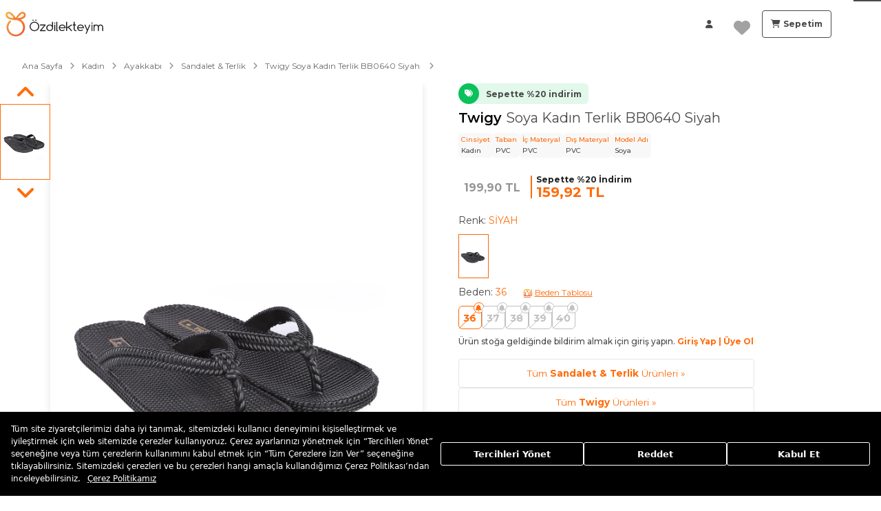

--- FILE ---
content_type: text/html; charset=utf-8
request_url: https://www.ozdilekteyim.com/magaza/twigy-soya-kadin-terlik-bb0640-p-13239329
body_size: 63134
content:
<!DOCTYPE html><html lang="tr" dir="ltr" store="magaza" data-beasties-container><head><link rel="preconnect" href="https://api.ozdilekteyim.com">
  <title>Twigy Soya Kadın Terlik BB0640 Siyah  | Sandalet &amp; Terlik | Twigy</title>
  <meta name="description" content="Twigy Soya Kadın Terlik BB0640 Siyah  indirimli fiyatlar ve avantajlarla Özdilekteyim'de! Alışverişe hemen başlayın!">
  <base href="https://www.ozdilekteyim.com">

  <meta http-equiv="Content-language" content="tr">
  <meta charset="utf-8">
  <meta http-equiv="Content-type" content="text/html; charset=utf-8">
  <meta http-equiv="X-UA-Compatible" content="IE=8; IE=10; IE=11">
  <meta name="referrer" content="no-referrer-when-downgrade">
  <meta name="apple-itunes-app" content="app-id=1497671112">
  <meta name="google-play-app" content="app-id=com.ozdilek.ozdilekteyim">
  <meta name="apple-mobile-web-app-title" content="Özdilekteyim">
  <meta name="application-name" content="Özdilekteyim">
  <meta name="msapplication-TileColor" content="#ff6d09">
  <meta name="theme-color" content="#ffffff">
  <meta name="google-site-verification" content="tht5gF7CLXXUj4XJzQYwWru-lJhpv8bIW0PU5KM5wNM">
  <meta name="format-detection" content="telephone=no">
  <meta name="viewport" content="width=device-width, initial-scale=1, maximum-scale=1, user-scalable=0, viewport-fit=cover">

  <meta property="al:ios:app_store_id" content="1497671112">
  <meta property="al:ios:app_name" content="Özdilekteyim">

  <meta property="al:android:package" content="com.ozdilek.ozdilekteyim">
  <meta property="al:android:app_name" content="Özdilekteyim">

  <meta property="al:web:url" content="https://www.ozdilekteyim.com/magaza/twigy-soya-kadin-terlik-bb0640-p-13239329">

  <meta name="yandex-verification" content="35e797fc1084498f">

  <link rel="dns-prefetch" href="//www.googletagmanager.com">
  <link rel="dns-prefetch" href="//www.google-analytics.com">
  <link rel="dns-prefetch" href="//www.facebook.com">
  <link rel="dns-prefetch" href="//ozdilekteyim.api.useinsider.com">
  <link rel="dns-prefetch" href="//widget-mediator.zopim.com">
  <link rel="dns-prefetch" href="//v2.zopim.com">
  <link rel="dns-prefetch" href="//connect.facebook.net">
  <link rel="dns-prefetch" href="//fonts.googleapis.com">
  <link rel="dns-prefetch" href="//img-ozdilek.mncdn.com">
  <link rel="dns-prefetch" href="//fonts.googleapis.com">
  <link rel="dns-prefetch" href="//ekr.zdassets.com">
  <link rel="dns-prefetch" href="//googleads.g.doubleclick.net/">
  <link rel="dns-prefetch" href="//widget.criteo.com/">
  <link rel="dns-prefetch" href="//dis.eu.criteo.com/">
  <link rel="dns-prefetch" href="//www.googleadservices.com/">
  <link rel="dns-prefetch" href="//static.criteo.net/">
  <link rel="dns-prefetch" href="//stats.g.doubleclick.net/">
  <link rel="dns-prefetch" href="//ajax.googleapis.com/">
  <link rel="dns-prefetch" href="//analytics.google.com">
  <link rel="shortcut icon" href="favicon.ico">
  <link href="https://img-ozdilekteyim.mncdn.com/medias/touch-icon-180px.png?context=[base64]" rel="apple-touch-icon" sizes="180x180">
  <link rel="apple-touch-icon-precomposed" href="https://img-ozdilekteyim.mncdn.com/medias/touch-icon-60px.png?context=[base64]" sizes="60x60">
  <link rel="apple-touch-icon-precomposed" href="https://img-ozdilekteyim.mncdn.com/medias/touch-icon-72px.png?context=[base64]" sizes="72x72">
  <link rel="apple-touch-icon-precomposed" href="https://img-ozdilekteyim.mncdn.com/medias/touch-icon-76px.png?context=[base64]" sizes="76x76">
  <link rel="apple-touch-icon-precomposed" href="https://img-ozdilekteyim.mncdn.com/medias/touch-icon-114px.png?context=[base64]" sizes="114x114">
  <link rel="apple-touch-icon-precomposed" href="https://img-ozdilekteyim.mncdn.com/medias/touch-icon-120px.png?context=[base64]" sizes="120x120">
  <link rel="apple-touch-icon-precomposed" href="https://img-ozdilekteyim.mncdn.com/medias/touch-icon-144px.png?context=[base64]" sizes="144x144">
  <link rel="apple-touch-icon-precomposed" href="https://img-ozdilekteyim.mncdn.com/medias/touch-icon-152px.png?context=[base64]" sizes="152x152">

  <link rel="icon" type="image/x-icon" href="favicon.ico">
  <link rel="manifest" href="manifest.webmanifest">
  <meta name="occ-backend-base-url" content="https://api.ozdilekteyim.com">

  <script>
    function detectOldIE() {
      var ua = window.navigator.userAgent;
      var msie = ua.indexOf('MSIE ');
      if (msie > 0) {
        return true;
      }
      var trident = ua.indexOf('Trident/');
      if (trident > 0) {
        var rv = ua.indexOf('rv:');
        return true;
      }

      const edge = ua.indexOf('Edge/');
      if (edge > 0) {
        const minEdgeVersion = 79;
        const edgeVersion = parseInt(ua.substring(edge + 5, ua.indexOf('.', edge)), 10);
        if (edgeVersion < minEdgeVersion) {
          return true
        }
      }
      return false;
    }

    function ensureBrowserSuggestStyles() {
      if (document.getElementById('browser-suggest-stylesheet')) {
        return;
      }

      var styleLink = document.createElement('link');
      styleLink.id = 'browser-suggest-stylesheet';
      styleLink.rel = 'stylesheet';
      styleLink.href = 'assets/css/browser-suggest.css';
      document.head.appendChild(styleLink);
    }

    document.onreadystatechange = function (e) {
      setTimeout(() => {
        const version = detectOldIE();

        if (version === false) {
          document.getElementById('browser-suggest').style.display = 'none';
        } else {
          ensureBrowserSuggestStyles();
          document.getElementById('browser-suggest').style.display = 'block';
          document.getElementsByTagName('ozd-root').item(0).style.display = 'none';
        }
      })
    };

    window.dataLayer = window.dataLayer || [];
    window.insider_object = window.insider_object || {};

</script>
  <link rel="preload" href="https://assets.cookieseal.com/cookie-seal.css" as="style" onload="this.onload=null;this.rel='stylesheet'">
  <noscript><link rel="stylesheet" href="https://assets.cookieseal.com/cookie-seal.css"></noscript>
  <script src="https://assets.cookieseal.com/cookie-seal.js"></script>
  <link rel="preconnect" href="https://fonts.googleapis.com">
  <link rel="preconnect" href="https://fonts.gstatic.com" crossorigin>
  <link href="https://fonts.googleapis.com/css2?family=Montserrat:ital,wght@0,100..900;1,100..900&amp;display=swap" rel="stylesheet">
<style>.fas,.fa-solid,.fa-regular{-moz-osx-font-smoothing:grayscale;-webkit-font-smoothing:antialiased;display:var(--fa-display, inline-block);font-style:normal;font-variant:normal;line-height:1;text-rendering:auto}.fas:before,.fa-solid:before,.fa-regular:before{content:var(--fa)}.fas,.fa-solid,.fa-regular{font-family:"Font Awesome 6 Free"}.fa-angle-right{--fa: "\f105"}.fa-user{--fa: "\f007"}.fa-image{--fa: "\f03e"}.fa-heart{--fa: "\f004"}.fa-tags{--fa: "\f02c"}.fa-shopping-cart{--fa: "\f07a"}.fa-angle-up{--fa: "\f106"}.fa-angle-left{--fa: "\f104"}.fa-magnifying-glass-plus{--fa: "\f00e"}:root{--fa-style-family-brands: "Font Awesome 6 Brands";--fa-font-brands: normal 400 1em/1 "Font Awesome 6 Brands"}@font-face{font-family:"Font Awesome 6 Brands";font-style:normal;font-weight:400;font-display:block;src:url(fa-brands-400.86ee2658f0f3b5a5.woff2) format("woff2"),url(fa-brands-400.8eaf0c8893de015e.ttf) format("truetype")}:root{--fa-style-family-classic: "Font Awesome 6 Free";--fa-font-regular: normal 400 1em/1 "Font Awesome 6 Free"}@font-face{font-family:"Font Awesome 6 Free";font-style:normal;font-weight:400;font-display:block;src:url(fa-regular-400.849b82e233cfe2f9.woff2) format("woff2"),url(fa-regular-400.bd1cf947e4932a4d.ttf) format("truetype")}.fa-regular{font-weight:400}:root{--fa-style-family-classic: "Font Awesome 6 Free";--fa-font-solid: normal 900 1em/1 "Font Awesome 6 Free"}@font-face{font-family:"Font Awesome 6 Free";font-style:normal;font-weight:900;font-display:block;src:url(fa-solid-900.ee6983981ffcbb41.woff2) format("woff2"),url(fa-solid-900.7a5aa5abd625137f.ttf) format("truetype")}.fas,.fa-solid{font-weight:900}@font-face{font-family:"Font Awesome 5 Free";font-display:block;font-weight:900;src:url(fa-solid-900.ee6983981ffcbb41.woff2) format("woff2"),url(fa-solid-900.7a5aa5abd625137f.ttf) format("truetype")}@font-face{font-family:"Font Awesome 5 Free";font-display:block;font-weight:400;src:url(fa-regular-400.849b82e233cfe2f9.woff2) format("woff2"),url(fa-regular-400.bd1cf947e4932a4d.ttf) format("truetype")}@font-face{font-family:FontAwesome;font-display:block;src:url(fa-solid-900.ee6983981ffcbb41.woff2) format("woff2"),url(fa-solid-900.7a5aa5abd625137f.ttf) format("truetype")}@font-face{font-family:FontAwesome;font-display:block;src:url(fa-brands-400.86ee2658f0f3b5a5.woff2) format("woff2"),url(fa-brands-400.8eaf0c8893de015e.ttf) format("truetype")}@font-face{font-family:FontAwesome;font-display:block;src:url(fa-regular-400.849b82e233cfe2f9.woff2) format("woff2"),url(fa-regular-400.bd1cf947e4932a4d.ttf) format("truetype");unicode-range:U+F003,U+F006,U+F014,U+F016-F017,U+F01A-F01B,U+F01D,U+F022,U+F03E,U+F044,U+F046,U+F05C-F05D,U+F06E,U+F070,U+F087-F088,U+F08A,U+F094,U+F096-F097,U+F09D,U+F0A0,U+F0A2,U+F0A4-F0A7,U+F0C5,U+F0C7,U+F0E5-F0E6,U+F0EB,U+F0F6-F0F8,U+F10C,U+F114-F115,U+F118-F11A,U+F11C-F11D,U+F133,U+F147,U+F14E,U+F150-F152,U+F185-F186,U+F18E,U+F190-F192,U+F196,U+F1C1-F1C9,U+F1D9,U+F1DB,U+F1E3,U+F1EA,U+F1F7,U+F1F9,U+F20A,U+F247-F248,U+F24A,U+F24D,U+F255-F25B,U+F25D,U+F271-F274,U+F278,U+F27B,U+F28C,U+F28E,U+F29C,U+F2B5,U+F2B7,U+F2BA,U+F2BC,U+F2BE,U+F2C0-F2C1,U+F2C3,U+F2D0,U+F2D2,U+F2D4,U+F2DC}@font-face{font-family:FontAwesome;font-display:block;src:url(fa-v4compatibility.59487ca3d8487240.woff2) format("woff2"),url(fa-v4compatibility.c63df8a6c67912d1.ttf) format("truetype");unicode-range:U+F041,U+F047,U+F065-F066,U+F07D-F07E,U+F080,U+F08B,U+F08E,U+F090,U+F09A,U+F0AC,U+F0AE,U+F0B2,U+F0D0,U+F0D6,U+F0E4,U+F0EC,U+F10A-F10B,U+F123,U+F13E,U+F148-F149,U+F14C,U+F156,U+F15E,U+F160-F161,U+F163,U+F175-F178,U+F195,U+F1F8,U+F219,U+F27A}*,*:before,*:after{box-sizing:border-box}html{font-family:sans-serif;line-height:1.15;-webkit-text-size-adjust:100%;-webkit-tap-highlight-color:rgba(0,0,0,0)}footer,header,main,nav{display:block}body{margin:0;font-family:Montserrat,-apple-system,BlinkMacSystemFont,Segoe UI,Roboto,Noto Sans,Liberation Sans,sans-serif,"Apple Color Emoji","Segoe UI Emoji",Segoe UI Symbol,"Noto Color Emoji";font-size:.75rem;font-weight:300;line-height:1.6;color:#494949;text-align:left;background-color:#fff}[tabindex="-1"]:focus:not(:focus-visible){outline:0!important}h1,h2,h3,h4{margin-top:0;margin-bottom:1rem}p{margin-top:0;margin-bottom:1.5rem}ul{margin-top:0;margin-bottom:1rem}ul ul{margin-bottom:0}b{font-weight:700}small{font-size:80%}a{color:#ff6c0c;text-decoration:none;background-color:transparent}a:hover{color:#bf4b00;text-decoration:none}a:not([href]):not([class]){color:inherit;text-decoration:none}a:not([href]):not([class]):hover{color:inherit;text-decoration:none}img{vertical-align:middle;border-style:none}svg{overflow:hidden;vertical-align:middle}table{border-collapse:collapse}th{text-align:inherit;text-align:-webkit-match-parent}button{border-radius:0}button:focus:not(:focus-visible){outline:0}button{margin:0;font-family:inherit;font-size:inherit;line-height:inherit}button{overflow:visible}button{text-transform:none}button,[type=button]{-webkit-appearance:button}button:not(:disabled),[type=button]:not(:disabled){cursor:pointer}button::-moz-focus-inner,[type=button]::-moz-focus-inner{padding:0;border-style:none}h1,h2,h3,h4{margin-bottom:1rem;font-weight:700;line-height:1.2222222222}h1{font-size:1.3875rem}h2{font-size:1.3125rem}h3{font-size:1.03125rem}h4{font-size:.84375rem}small{font-size:.65625rem;font-weight:"normal"}.container,cx-page-layout.ProductDetailsPageTemplate cx-page-slot.Tabs,cx-page-layout.ProductDetailsPageTemplate cx-page-slot.Summary{width:100%;padding-right:15px;padding-left:15px;margin-right:auto;margin-left:auto}.row{display:flex;flex-wrap:wrap;margin-right:-15px;margin-left:-15px}.col-xl-3,.col-lg-3,.col-md-8,.col-md-6,.col-sm-12,.col-12{position:relative;width:100%;padding-right:15px;padding-left:15px}.col-12{flex:0 0 100%;max-width:100%}@media (min-width: 576px){.col-sm-12{flex:0 0 100%;max-width:100%}}@media (min-width: 768px){.col-md-6{flex:0 0 50%;max-width:50%}.col-md-8{flex:0 0 66.66666667%;max-width:66.66666667%}}@media (min-width: 992px){.col-lg-3{flex:0 0 25%;max-width:25%}}@media (min-width: 1200px){.col-xl-3{flex:0 0 25%;max-width:25%}}.d-none{display:none!important}.d-inline-block{display:inline-block!important}@media (min-width: 1200px){.d-xl-inline-block{display:inline-block!important}}.position-relative{position:relative!important}.mb-0{margin-bottom:0!important}.mb-3{margin-bottom:1rem!important}.p-0{padding:0!important}.text-center{text-align:center!important}.collapse:not(.show){display:none}.accordion-item{position:relative;display:flex;flex-direction:column;min-width:0;word-wrap:break-word;background-color:#fff;background-clip:border-box;border:1px solid rgba(0,0,0,.125);border-radius:.25rem}.accordion-body{flex:1 1 auto;min-height:1px;padding:1.25rem}.accordion-header{padding:.75rem 1.25rem;margin-bottom:0;background-color:#00000008;border-bottom:1px solid rgba(0,0,0,.125)}.accordion-header:first-child{border-radius:calc(.25rem - 1px) calc(.25rem - 1px) 0 0}.accordion{overflow-anchor:none}.accordion>.accordion-item{overflow:hidden}.accordion>.accordion-item:not(:last-of-type){border-bottom:0;border-bottom-right-radius:0;border-bottom-left-radius:0}.accordion>.accordion-item:not(:first-of-type){border-top-left-radius:0;border-top-right-radius:0}.accordion>.accordion-item>.accordion-header{border-radius:0;margin-bottom:-1px}.btn,.accordion-button{display:inline-block;font-weight:400;color:#494949;text-align:center;vertical-align:middle;-webkit-user-select:none;user-select:none;background-color:transparent;border:1px solid transparent;padding:14px .75rem;font-size:.75rem;line-height:20;border-radius:.25rem;transition:color .15s ease-in-out,background-color .15s ease-in-out,border-color .15s ease-in-out,box-shadow .15s ease-in-out}@media (prefers-reduced-motion: reduce){.btn,.accordion-button{transition:none}}.btn:hover,.accordion-button:hover{color:#494949;text-decoration:none}.btn:focus,.accordion-button:focus{outline:0;box-shadow:0 0 #ff6c0c40}.btn:disabled,.accordion-button:disabled{opacity:.65}.btn:not(:disabled):not(.disabled),.accordion-button:not(:disabled):not(.disabled){cursor:pointer}.btn-outline-primary{color:#ff6c0c;border-color:#ff6c0c}.btn-outline-primary:hover{color:#fff;background-color:#ff6c0c;border-color:#ff6c0c}.btn-outline-primary:focus{box-shadow:0 0 #ff6c0c80}.btn-outline-primary:disabled{color:#ff6c0c;background-color:transparent}.btn-outline-primary:not(:disabled):not(.disabled):active{color:#fff;background-color:#ff6c0c;border-color:#ff6c0c}.btn-outline-primary:not(:disabled):not(.disabled):active:focus{box-shadow:0 0 #ff6c0c80}.btn-outline-dark{color:#494949;border-color:#494949}.btn-outline-dark:hover{color:#fff;background-color:#494949;border-color:#494949}.btn-outline-dark:focus{box-shadow:0 0 #49494980}.btn-outline-dark:disabled{color:#494949;background-color:transparent}.btn-outline-dark:not(:disabled):not(.disabled):active{color:#fff;background-color:#494949;border-color:#494949}.btn-outline-dark:not(:disabled):not(.disabled):active:focus{box-shadow:0 0 #49494980}.accordion-button{font-weight:"normal";color:#ff6c0c;text-decoration:none}.accordion-button:hover{color:#bf4b00;text-decoration:none}.accordion-button:focus{text-decoration:none}.accordion-button:disabled{color:#6c757d;pointer-events:none}.btn-sm{padding:.25rem .5rem;font-size:.65625rem;line-height:1.5;border-radius:.2rem}:root{--cx-spatial-base: .5rem;--cx-spatial-sm: calc(var(--cx-spatial-base) / 2);--cx-spatial-md: calc(2 * var(--cx-spatial-base));--cx-spatial-lg: calc(4 * var(--cx-spatial-base));--cx-spatial-xl: calc(8 * var(--cx-spatial-base))}button:focus{outline:none}.btn,.accordion-button{font-size:.891rem;text-transform:var(--cx-text-transform);line-height:1;padding:12px 24px;min-height:48px;min-width:48px;border-radius:var(--cx-buttons-border-radius);font-size:var(--cx-font-size, .84375rem);font-weight:var(--cx-font-weight-bold);line-height:var(--cx-line-height, 1.2222222222)}.btn-sm{padding-top:0;padding-bottom:0;height:40px;max-height:40px;min-width:40px}.accordion-button{font-size:.84375rem;color:var(--cx-color-primary);text-decoration:underline;cursor:pointer;display:inline-block;border-style:none;font-size:var(--cx-font-size, .75rem);font-weight:var(--cx-font-weight-semi);line-height:var(--cx-line-height, 1.2222222222)}.accordion-button:focus{border-radius:4px}button:focus,.btn:focus,.accordion-button:focus{outline-style:solid;outline-color:var(--cx-color-visual-focus);outline-width:var(--cx-visual-focus-width, 2px);outline-offset:2px;transition:none;box-shadow:0 0 0 2px var(--cx-color-inverse)}@media (max-width: 991.98px){button:focus,.btn:focus,.accordion-button:focus{outline-offset:-2px}}.accordion-item{border-radius:0}.accordion-body{padding:20px}.accordion-header{background-color:var(--cx-color-secondary);font-size:var(--cx-font-size, .65625rem);font-weight:var(--cx-font-weight-bold);line-height:var(--cx-line-height, 1.2222222222);color:var(--cx-color-inverse);line-height:20px;padding-top:5px;padding-bottom:5px;border-radius:0}.accordion-header:first-child{border-radius:0}.accordion .accordion-item{margin-bottom:20px;border:none}.accordion .accordion-header{background-color:#eee;padding:25px 20px;border:none}.accordion .accordion-body{padding:30px 0 20px}a,a:hover{color:var(--cx-color-primary)}@media (max-width: 767.98px){a{min-height:48px;min-width:48px;display:block}}:root{--cx-spinner-size: 40px}.cx-hamburger{padding:10px 15px;display:inline-block;cursor:pointer;transition-property:opacity,filter;transition-duration:.15s;transition-timing-function:linear;font:inherit;color:inherit;text-transform:none;background-color:transparent;border:0;margin:0;overflow:visible}.cx-hamburger:hover{opacity:.7}.hamburger-box{width:26px;height:17px;display:inline-block;position:relative}.hamburger-inner{display:block;top:50%;margin-top:-1.5px}.hamburger-inner,.hamburger-inner:before,.hamburger-inner:after{width:26px;height:3px;background-color:#fff;border-radius:0;position:absolute;transition-property:transform;transition-duration:.15s;transition-timing-function:ease}.hamburger-inner:before,.hamburger-inner:after{content:"";display:block}.hamburger-inner:before{top:-7px}.hamburger-inner:after{bottom:-7px}.cx-hamburger .hamburger-inner{transition-duration:75ms;transition-timing-function:cubic-bezier(.55,.055,.675,.19)}.cx-hamburger .hamburger-inner:before{transition:top 75ms .12s ease,opacity 75ms ease}.cx-hamburger .hamburger-inner:after{transition:bottom 75ms .12s ease,transform 75ms cubic-bezier(.55,.055,.675,.19)}:root{--cx-color-background: #eee;--cx-color-text: #494949;--cx-color-inverse: #ffffff;--cx-color-transparent: transparent;--cx-color-primary: #ff6c0c;--cx-color-secondary: #fff;--cx-color-success: #5dac06;--cx-color-info: #17a2b8;--cx-color-warning: #ffc107;--cx-color-danger: #db0002;--cx-color-light: #d3d6db;--cx-color-dark: #494949;--cx-color-primary-accent: #dc5a04;--cx-color-success-accent: #f0fbe4;--cx-color-danger-accent: #fff1f1;--cx-color-warning-accent: #fff5df;--cx-color-info-accent: #deeffe;--cx-color-medium: #d3d6db;--cx-color-background-dark: #212738;--cx-color-visual-focus: #6d9df7;--cx-color-background-focus: rgba(80, 176, 244, .1);--cx-color-border-focus: rgba(166, 204, 232, .6);--cx-page-width-max: 1140px;--cx-font-weight-light: 300;--cx-font-weight-normal: 400;--cx-font-weight-semi: 600;--cx-font-weight-bold: 700;--cx-text-transform: capitalize;--cx-direction: ltr;--cx-transition-duration: .5s;--cx-animation-duration: 1s;--cx-border-radius: 1em;--cx-buttons-border-radius: 2rem;--cx-buttons-border-width: 3px;--cx-border-style: solid}:root body{text-align:start}:root{--btf-delay: .3s;--btf-min-height: 100vh;--btf-margin-top: 100vh}cx-page-layout cx-page-slot{transition:margin-top 0s,min-height 0s;transition-delay:var(--btf-delay);min-height:initial;margin-top:initial}.cxFeat_disableCxPageSlotMarginAnimation cx-page-layout cx-page-slot{transition:none;transition-delay:0s}:root{--cx-color-ghost: #f1f1f1;--cx-color-ghost-animation: rgba(255, 255, 255, .2);--cx-ghost-radius: 5px;--cx-ghost-margin: 10px}cx-page-layout{display:block;width:100%}cx-page-layout cx-page-slot{display:flex;flex-wrap:wrap;justify-content:center;flex:1 1 var(--cx-flex-basis, 100%)}cx-page-layout cx-page-slot>*{flex:1 1 var(--cx-flex-basis, 100%)}cx-page-layout.footer{background-color:var(--cx-color-secondary);color:var(--cx-color, var(--cx-color-inverse))}cx-page-slot{display:block}cx-paragraph{display:block}cx-page-slot.cx-bottom-header-slot{display:flex}cx-page-slot.cx-bottom-header-slot>*{flex:1 1 var(--cx-flex-basis, 100%)}cx-page-layout.ProductDetailsPageTemplate{padding:var(--cx-padding, 2.5rem 0 0)}cx-page-layout.ProductDetailsPageTemplate .cx-tab-paragraph-content{background-color:var(--cx-color-background)}cx-page-layout.ProductDetailsPageTemplate cx-page-slot.Summary{margin-bottom:40px}@media (min-width: 992px){cx-page-layout.ProductDetailsPageTemplate cx-page-slot.Summary{display:grid;grid-column-gap:20px;grid-row-gap:0px;grid-template-columns:1fr 1fr;grid-template-rows:repeat(5,auto) 1fr}.cxFeat_a11yPdpGridArrangement cx-page-layout.ProductDetailsPageTemplate cx-page-slot.Summary{grid-template-rows:repeat(6,auto) 1fr}}cx-page-layout.ProductDetailsPageTemplate cx-page-slot.UpSelling,cx-page-layout.ProductDetailsPageTemplate cx-page-slot.CrossSelling{max-width:var(--cx-page-width-max);margin:auto}cx-navigation-ui .wrapper{cursor:default}cx-navigation-ui nav:focus{color:var(--cx-g-color-primary)}cx-navigation-ui span{margin:0}@media (min-width: 992px){cx-navigation-ui nav li>cx-generic-link>a{padding-top:10px;padding-bottom:12px;padding-inline-start:0;margin-top:10px;margin-bottom:10px}cx-navigation-ui nav ul.childs>li>cx-generic-link>a{padding:5px 0}cx-navigation-ui nav ul.childs>li>cx-generic-link>a:hover{color:var(--cx-color-text);text-decoration:underline}}cx-navigation-ui a{color:currentColor}cx-navigation-ui{display:flex}@media (min-width: 992px){cx-navigation-ui{background-color:var(--cx-color-text)}}cx-navigation-ui nav{outline:none}cx-navigation-ui nav ul{list-style:none;padding-inline-start:0;margin-bottom:0}cx-scroll-to-top{display:none;height:48px;width:48px;position:fixed;bottom:80px;inset-inline-end:60px;z-index:100}cx-scroll-to-top button{height:inherit;width:inherit;font-size:30px;color:var(--cx-color-inverse);background-color:var(--cx-color-primary);border:transparent;border-radius:12px;box-shadow:#00000012 0 1px 1px,#00000012 0 2px 2px,#00000012 0 4px 4px,#00000012 0 8px 8px,#00000012 0 16px 16px}@media (hover: hover){cx-scroll-to-top button:hover{background-color:var(--cx-color-primary-accent)}}@media (max-width: 767.98px){cx-scroll-to-top{inset-inline-end:15px}}@media screen and (max-width: 544px){cx-navigation-ui span{font-size:14px}}@media screen and (max-width: 444px){cx-navigation-ui span{font-size:11px}}cx-media{position:relative;display:block}cx-media img{max-width:100%;max-height:100%;transform:scale(1);opacity:1;transition:all .6s}ozd-custom-tab-paragraph-container>div>div{background:var(--cx-color-background)}ozd-custom-tab-paragraph-container>div>div:not(.active){display:none}ozd-custom-tab-paragraph-container>div>button{margin:0;padding:0;appearance:none;outline:0;border:0;display:inline-block;text-decoration:none;-webkit-user-select:none;user-select:none;vertical-align:middle;white-space:nowrap;background-color:transparent;cursor:pointer}ozd-custom-tab-paragraph-container>div>button:hover{color:var(--cx-color-primary-accent)}ozd-custom-tab-paragraph-container>div>button:focus{z-index:1}ozd-custom-tab-paragraph-container>div>button:after{content:"";display:block;margin-top:15px;margin-inline-end:auto;margin-bottom:auto;margin-inline-start:auto;height:3px;background:var(--cx-color-primary-accent);width:0;opacity:0;transition:all .6s}ozd-custom-tab-paragraph-container>div>button:hover:after{width:100%}ozd-custom-tab-paragraph-container>div>button:not(.active):hover:after{opacity:.5}@media (max-width: 767.98px){ozd-custom-tab-paragraph-container>div>button{border-top:1px solid var(--cx-color-medium);font-size:var(--cx-font-size, 1.188rem);padding-top:15px;padding-inline-end:0;padding-bottom:0;padding-inline-start:4%;width:100%;text-align:start;height:63px;position:relative;font-size:var(--cx-font-size, 1.03125rem);font-weight:var(--cx-font-weight-semi);line-height:var(--cx-line-height, 1.2222222222)}ozd-custom-tab-paragraph-container>div>button:focus{box-shadow:0 0}ozd-custom-tab-paragraph-container>div>button>span.accordion-icon:before{content:"+";margin:0 15px;font-size:var(--cx-font-size, 2.063rem);bottom:5px;position:absolute;inset-inline-end:0;color:var(--cx-color-secondary)}ozd-custom-tab-paragraph-container>div>button:after{margin-top:15px;margin-inline-end:auto;margin-bottom:auto;margin-inline-start:-4%}ozd-custom-tab-paragraph-container>div>button:hover:after{width:104%}ozd-custom-tab-paragraph-container>div>div{padding:15px 5px}}@media (min-width: 768px) and (max-width: 991.98px){ozd-custom-tab-paragraph-container>div{grid-template-columns:auto 10px repeat(4,180px) 0px auto}}@media (min-width: 992px) and (max-width: 1199.98px){ozd-custom-tab-paragraph-container>div{grid-template-columns:auto 10px repeat(4,180px) 272px auto}}@media (min-width: 1200px){ozd-custom-tab-paragraph-container>div{grid-template-columns:auto 10px repeat(4,180px) 420px auto}}@media (min-width: 768px){ozd-custom-tab-paragraph-container>div{display:grid}ozd-custom-tab-paragraph-container>div>button{order:0;transition:all .6s;font-size:1.2rem;text-align:center;margin:0}ozd-custom-tab-paragraph-container>div>button:first-of-type{grid-column:3}ozd-custom-tab-paragraph-container>div>div{order:2;grid-column-start:1;grid-column-end:-1;padding:50px 0;border-top:1px var(--cx-color-light) solid}}cx-global-message{position:sticky;display:block;top:0;z-index:2}ozd-custom-tab-paragraph-container{--cx-tab-gap: 0;--cx-tab-btn-bg-color: var(--cx-color-background);--cx-tab-btn-width: 100%;--cx-tab-btn-border: none;--cx-tab-btn-border-radius: none;--cx-tab-btn-font-size: 1.2rem;--cx-tab-panel-bg: var(--cx-color-background);--cx-tab-panel-padding: 50px 0;--cx-tab-panel-border-radius: 0;--cx-tab-panel-margin-top: 0;--cx-tab-panel-border-top: 1px var(--cx-color-light) solid;--cx-tab-panel-border-end: none;--cx-tab-panel-border-bottom: none;--cx-tab-panel-border-start: none}ozd-custom-product-images{display:flex;flex-direction:column;height:100%}ozd-custom-carousel{display:flex;flex:100%;--cx-speed: .5;flex-direction:column}ozd-custom-carousel .carousel-panel{display:flex;justify-content:space-between;align-items:center}ozd-custom-carousel .carousel-panel.size-1 .item{flex:0 0 100%}ozd-custom-carousel .carousel-panel .slides{flex:auto;position:relative}ozd-custom-carousel .carousel-panel .slides .slide{transition:.6s all;width:100%;display:flex;flex-wrap:nowrap;justify-content:flex-start}ozd-custom-carousel .carousel-panel .slides .slide:not(.active){position:absolute;opacity:0;z-index:-1;transition:none}ozd-custom-carousel .carousel-panel .slides .slide .item{opacity:0;z-index:-1;display:flex;flex-direction:column;align-items:center;justify-content:center;text-align:center;height:100%;transition:.4s all}ozd-custom-carousel .carousel-panel .slides .slide .item.active{opacity:1;z-index:1}ozd-custom-carousel .carousel-panel .slides .slide .item:nth-child(1){transition-delay:calc(var(--cx-speed, 1) * .25s)}ozd-custom-carousel .carousel-panel .slides .slide .item:nth-child(2){transition-delay:calc(var(--cx-speed, 1) * .5s)}ozd-custom-carousel .carousel-panel .slides .slide .item:nth-child(3){transition-delay:calc(var(--cx-speed, 1) * .75s)}ozd-custom-carousel .carousel-panel .slides .slide .item:nth-child(4){transition-delay:calc(var(--cx-speed, 1) * 1s)}ozd-custom-carousel .carousel-panel .slides .slide .item{visibility:hidden}ozd-custom-carousel .carousel-panel .slides .slide .item.active{visibility:visible}ozd-custom-carousel button{color:var(--cx-color-inverse)}ozd-custom-carousel button:focus{outline-style:solid;outline-color:var(--cx-color-visual-focus);outline-width:var(--cx-visual-focus-width, 2px);outline-offset:2px;transition:none;box-shadow:0 0 0 2px var(--cx-color-inverse);z-index:10}@media (max-width: 991.98px){ozd-custom-carousel button:focus{outline-offset:-2px}}ozd-custom-carousel .previous,ozd-custom-carousel .next{background-color:transparent;border:none;font-size:2rem;color:var(--cx-color-primary)}@media (max-width: 767.98px){ozd-custom-carousel .previous,ozd-custom-carousel .next{min-width:48px}}cx-icon,.cx-icon{align-self:center;line-height:normal}:root{--cx-popover-font-size: .875rem;--cx-popover-background: var(--cx-color-inverse);--cx-popover-min-width: 140px;--cx-popover-max-width: 280px;--cx-popover-border-width: 1px;--cx-popover-border-color: var(--cx-color-light);--cx-popover-border-radius: 5px;--cx-popover-arrow-width: 1rem;--cx-popover-arrow-height: .5rem;--cx-popover-arrow-color: var(--cx-popover-background);--cx-popover-z-index: 10;--cx-popover-box-shadow-color: rgba(0, 0, 0, .1)}:root{--cx-progress-button-radius: 24px;--cx-progress-button-border-width: 3px;--cx-progress-button-animation-time: 1s;--cx-progress-button-primary-color: var(--cx-color-primary);--cx-progress-button-secondary-color: var(--cx-color-inverse)}:root{--cx-spinner-radius: 120px;--cx-spinner-border-width: 15px;--cx-spinner-animation-time: 1s;--cx-spinner-primary-color: var(--cx-color-primary);--cx-spinner-secondary-color: var(--cx-color-light)}cx-storefront.stop-navigating:before,cx-storefront.stop-navigating:after{height:2px;width:100%;left:0;top:0;margin:0;content:"";position:fixed;z-index:2}cx-storefront.stop-navigating:before{background-color:var(--cx-color-light)}cx-storefront.stop-navigating:after{background-color:var(--cx-color-dark)}@keyframes loaded{0%{margin-inline-start:50%;margin-inline-end:100%}to{margin-inline-start:100%;margin-inline-end:0}}cx-storefront.stop-navigating:after{animation:loaded .5s}cx-storefront{display:flex;flex-direction:column;min-height:100vh}cx-storefront:focus{outline:none}cx-storefront>footer{margin-top:auto}header{background-color:var(--cx-color-light);color:var(--cx-color-inverse)}@media (min-width: 992px){header{background:linear-gradient(to top,var(--cx-color-background-dark) 67px,var(--cx-color-light) 0)}}header .header{max-width:var(--cx-page-width-max);margin:auto;display:flex;flex-wrap:wrap}@media (min-width: 992px){header .header{padding:0 10px}}header .header>*{align-self:center;display:block;flex:none}header:not(.is-expanded) cx-page-layout.navigation{display:none}header .NavigationBar{flex:100%;min-height:67px}@media (max-width: 991.98px){header .NavigationBar{background-color:var(--cx-color-background)}}header .cx-hamburger{display:block}@media (max-width: 991.98px){header .SiteLogin{background-color:var(--cx-color-light);color:var(--cx-color, var(--cx-color-text))}}@media (min-width: 992px){header .cx-hamburger{display:none}header .SiteLogin{padding:.5rem 1rem}}header .hamburger-inner,header .hamburger-inner:before,header .hamburger-inner:after{background-color:var(--cx-color-primary)}cx-skip-link{position:fixed;display:flex;justify-content:center;top:-100%;z-index:11;width:100%;height:100%;background-color:#0000;transition:top 0s .3s ease,background-color .3s ease}cx-skip-link>div{display:contents}cx-skip-link:focus-within{top:0;background-color:#00000080;transition:background-color .3s ease}:root{--cx-transition-duration: .3s;--cx-split-gutter: 40px;--cx-active-view: 1}@media (max-width: 991.98px){:root{--cx-max-views: 1;--cx-split-gutter: 0px}}@media (min-width: 992px){:root{--cx-max-views: 2}}cx-global-message{z-index:99999}cx-global-message>div{position:fixed;right:1rem;top:1rem}cx-media img{border-radius:.25rem}cx-navigation-ui .wrapper{margin-right:5rem}@media (max-width: 991.98px){cx-navigation-ui .wrapper{margin-right:0}}cx-scroll-to-top{bottom:15px;inset-inline-end:30px}cx-scroll-to-top button{display:flex;align-items:center;justify-content:center}@media (max-width: 991.98px){cx-scroll-to-top{display:none!important}}@media (max-width: 991.98px){html[store=magaza] ozd-custom-tab-paragraph-container .tab-0:before{background-image:url(https://img-ozdilekteyim.mncdn.com/medias/urun-aciklamalari.svg?context=[base64])}html[store=magaza] ozd-custom-tab-paragraph-container .tab-1:before{background-image:url(https://img-ozdilekteyim.mncdn.com/medias/taksit-secenekleri.svg?context=[base64])}html[store=magaza] ozd-custom-tab-paragraph-container .tab-3:before{background-image:url(https://img-ozdilekteyim.mncdn.com/medias/teslimat-iade.svg?context=[base64])}html[store=magaza] ozd-custom-tab-paragraph-container .tab-4:before{background-image:url(https://img-ozdilekteyim.mncdn.com/medias/yorumlar.svg?context=bWFzdGVyfGFzc2V0c3w4NTF8aW1hZ2Uvc3ZnK3htbHxhR1EyTDJoalpTOHhNRFl5TnpnM01qWTROakV4TUM5NWIzSjFiV3hoY2k1emRtY3xhMGZmMDE0ZWYyODEzYWRiY2ZiNGZiY2MxNjdhZDlhMzA3MTA0YzUwMjQ0MWVkNzg4OWVmMmQ3N2RmMTgwZDA4)}}ozd-custom-tab-paragraph-container>.container{padding-left:0;padding-right:0}ozd-custom-tab-paragraph-container>.container>div{--layout-padding: 1rem;padding-left:var(--layout-padding);padding-right:var(--layout-padding);background-color:#f3f3f3}@media (min-width: 1200px){ozd-custom-tab-paragraph-container>.container>div{--layout-padding: 2rem}}@media (min-width: 1440px){ozd-custom-tab-paragraph-container>.container>div{--layout-padding: 4rem}}@media (min-width: 1800px){ozd-custom-tab-paragraph-container>.container>div{--layout-padding: 10rem}}@media (min-width: 19200px){ozd-custom-tab-paragraph-container>.container>div{--layout-padding: 18rem}}ozd-custom-tab-paragraph-container>.container>div>*{max-width:1360px;margin:0 auto;display:block}ozd-custom-tab-paragraph-container>.container>button{color:var(--cx-color-text)}@media (max-width: 991.98px){ozd-custom-tab-paragraph-container>.container>button{font-size:14px;font-weight:500;height:auto;display:flex;padding:10px 20px;justify-content:flex-start;align-items:center}ozd-custom-tab-paragraph-container>.container>button>.accordion-icon:before{content:"\f054";font-family:"Font Awesome 5 Free";font-size:12px;font-weight:600;bottom:10px}}ozd-custom-tab-paragraph-container>.container>button:hover{color:var(--cx-color-primary)}ozd-custom-tab-paragraph-container>.container>button:after{background:var(--cx-color-primary)}@media (max-width: 991.98px){ozd-custom-tab-paragraph-container>.container>button:after{display:none}}ozd-custom-tab-paragraph-container>.container>button:before{content:"";width:32px;height:20px;background-size:19px;background-repeat:no-repeat;margin-top:2px}@media (max-width: 991.98px){ozd-custom-tab-paragraph-container>.container{border-bottom:8px solid #f5f5f5;border-top:8px solid #f5f5f5}}ozd-custom-tab-paragraph-container>div{grid-template-columns:auto 10px repeat(5,15%) auto}ozd-custom-stock-notification{flex:0 1 100%}ozd-footer-navigation cx-navigation-ui{background-color:#f4f4f4}ozd-footer-navigation cx-navigation-ui nav{width:100%}ozd-footer-navigation cx-navigation-ui ul>li{flex:1 1 0;max-width:100%}ozd-footer-navigation cx-navigation-ui:first-child ul{display:flex;justify-content:space-between}ozd-footer-navigation cx-navigation-ui ul.childs{display:initial}ozd-footer-navigation cx-navigation-ui ul.childs li{width:initial;padding:initial}ozd-footer-navigation cx-navigation-ui ul.childs li span{margin-top:2rem}ozd-footer-navigation .btn-facebook,ozd-footer-navigation .btn-instagram,ozd-footer-navigation .btn-twitter,ozd-footer-navigation .btn-youtube,ozd-footer-navigation .btn-whatsapp,ozd-footer-navigation .btn-tel{display:flex!important;align-items:center}ozd-footer-navigation .btn-facebook:before,ozd-footer-navigation .btn-instagram:before,ozd-footer-navigation .btn-twitter:before,ozd-footer-navigation .btn-youtube:before,ozd-footer-navigation .btn-whatsapp:before,ozd-footer-navigation .btn-tel:before{font-size:1.5rem;border-radius:5px;width:2rem;height:2rem;margin-right:.5rem;color:#fff;display:flex;justify-content:center;align-items:center;font-family:FontAwesome;font-weight:400}ozd-footer-navigation .btn-facebook:before{background-color:#1877f2;content:"\f09a"}ozd-footer-navigation .btn-instagram:before{background:linear-gradient(115deg,#f9ce34,#ee2a7b,#6228d7);content:"\f16d"}ozd-footer-navigation .btn-twitter:before{background:#000 url(https://img-ozdilekteyim.mncdn.com/medias/twitter-logo.png?context=bWFzdGVyfGFzc2V0c3wyMDg2fGltYWdlL3BuZ3xhREl3TDJnM055OHhNRFF4TkRBME1qVXhNelF6T0M5MGQybDBkR1Z5TFd4dloyOHVjRzVufDhjM2JlMjgxNjExOTdlMGM2NGYzNjk0NzZmMTZmZmI1ZjBlNTI5YzA1MDNkYjFmYzFjYzQ4NGIyOTU1NDcxNjI) no-repeat center;background-size:16px;content:""}ozd-footer-navigation .btn-youtube:before{background-color:red;content:"\f167"}ozd-footer-navigation .btn-whatsapp:before{background-color:#48c757;content:"\f232";width:1.5rem;height:1.5rem;font-size:20px}ozd-footer-navigation .btn-tel{color:inherit;position:relative;text-align:center;border:1px solid #c8c8c8;border-radius:5px;padding:4px;flex-direction:column}ozd-footer-navigation .btn-tel:after{content:"444 88 71";font-size:1rem;font-weight:600;color:#3e3e3e}ozd-footer-navigation .mobile-visible .btn-whatsapp{color:#000;border:1px solid #c0c0c0;margin-right:5px;border-radius:7px;font-size:12px;padding-right:2px}ozd-footer-navigation .mobile-visible .btn-whatsapp:before{width:2rem;height:2rem;border-bottom-right-radius:0;border-top-right-radius:0}ozd-footer-navigation .mobile-visible .btn-tel{color:#000;border:1px solid #bfbfbf;line-height:16px;border-radius:6px;flex-direction:column;padding:0 2px 0 36px}ozd-footer-navigation .mobile-visible .btn-tel:before{background-color:var(--cx-color-primary);content:"\f590";font-size:1rem;position:absolute;left:0;border-bottom-right-radius:0;border-top-right-radius:0}ozd-footer-navigation .mobile-visible .btn-tel:after{font-size:14px}ozd-footer-navigation .mobile-social-list{display:flex!important;flex-direction:row;gap:1rem;justify-content:center;margin-bottom:1rem}ozd-footer-navigation .mobile-aboutus{display:flex;justify-content:center;align-items:center;background:#eaeaea;column-gap:2rem;padding:1rem 0}ozd-footer-navigation nav span{color:#494949;font-size:1rem;font-weight:700;margin-bottom:5px;display:inline-block;cursor:default}@media (max-width: 1199.98px){ozd-footer-navigation nav span{font-size:.875rem}}ozd-footer-navigation nav .wrapper a{color:#838383;font-size:.85rem;font-weight:500;display:inline-block;vertical-align:top;padding-right:5px;cursor:pointer;margin:0}@media (max-width: 1199.98px){ozd-footer-navigation nav .wrapper a{font-size:.775rem}}@media (max-width: 991.98px){ozd-footer-navigation .mobile-visible .accordion-item{background-color:#f4f4f4}ozd-footer-navigation .mobile-visible .accordion-item .accordion-body{padding:20px 0 20px 30px;width:auto}ozd-footer-navigation .mobile-visible .accordion-item .accordion-body a{color:#838383;line-height:2rem;font-weight:700}}ozd-header-mobile-login{display:flex;gap:var(--oz-default-space);margin-left:auto}cx-page-slot:empty{display:none!important}ozd-custom-carousel button .cx-icon{transform:rotate(90deg)}ozd-custom-carousel .carousel-panel{flex-direction:column}ozd-custom-carousel .carousel-panel button{height:25px;line-height:1}ozd-custom-carousel .carousel-panel .slides .slide{flex-direction:column;gap:1rem}@media (max-width: 991.98px){ozd-custom-carousel button .cx-icon{transform:rotate(0)}ozd-custom-carousel .carousel-panel{flex-direction:row}ozd-custom-carousel .carousel-panel button{height:auto;min-width:max-content}ozd-custom-carousel .carousel-panel button.previous{padding-left:0}ozd-custom-carousel .carousel-panel button.next{padding-right:0}ozd-custom-carousel .carousel-panel .slides .slide{flex-direction:row;width:max-content}}ozd-custom-product-images{align-items:flex-start}ozd-custom-product-images{grid-column:1;grid-row:1/span 6;flex-direction:row;gap:1rem}@media (max-width: 991.98px){ozd-custom-product-images{flex-flow:column;max-width:100%;align-items:unset;order:-1;margin-bottom:16px;flex-direction:column-reverse}}ozd-custom-product-images .carousel-panel button{display:flex}ozd-custom-product-images .carousel-panel .slides{margin:5px 0}.Summary>ozd-custom-stock-notification{display:none}@media (max-width: 991.98px){.Summary>ozd-custom-stock-notification{flex:0 1 100%}}@media (max-width: 991.98px){.Summary>ozd-product-summary{display:none}}.Summary>ozd-product-summary .price-box{margin:1rem 0rem}.Summary>ozd-product-summary .price-box .price{display:flex;margin-bottom:.5rem}.Summary>ozd-product-summary .price-box .price .current-price{display:block;color:var(--cx-color-primary);font-weight:700;line-height:30px;font-size:24px;line-height:1}.Summary>ozd-product-summary .price-box .is-promotioned-price{position:relative;display:flex;flex-direction:row;align-items:center}.Summary>ozd-product-summary .price-box .is-promotioned-price .current-price{color:#959595;font-size:16px;margin-left:.5rem;margin-bottom:1px}.Summary>ozd-product-summary .price-box .is-promotioned-price .promotined-price{position:relative;margin-left:15px}.Summary>ozd-product-summary .price-box .is-promotioned-price .promotined-price:before{content:"";background:var(--cx-color-primary);position:absolute;bottom:4px;height:90%;width:2px}.Summary>ozd-product-summary .price-box .is-promotioned-price .promotined-price .current-price{margin-left:.5rem;font-size:20px;color:var(--cx-color-primary);line-height:24px;display:flex}.Summary>ozd-product-summary .price-box .is-promotioned-price .promotined-price .promotion-badge{margin-left:.5rem;color:#202020;font-size:12px;font-weight:700;line-height:12px}@media (max-width: 991.98px){.Summary ozd-custom-product-images ozd-custom-carousel .carousel-panel{display:none}}ozd-product-variants{max-width:100%}.accordion .accordion-item{margin-bottom:0}.accordion .accordion-header{padding:0;background-color:transparent;border-bottom:1px solid rgba(201,201,201,.6)}.accordion .accordion-header .accordion-button{width:100%;text-align:left;border-radius:0}.accordion .accordion-header .collapsed.accordion-button{border-bottom:1px solid rgba(201,201,201,.6)}.accordion .accordion-header .accordion-button:after{position:absolute;right:1.5rem;font-family:"Font Awesome 5 Free"}.accordion .accordion-header [aria-expanded=false].accordion-button:after{content:"\f067"}.accordion .accordion-body{max-height:260px;overflow-y:auto;padding:1.5rem;border-bottom:1px solid rgba(201,201,201,.6)}.btn,.accordion-button{text-transform:unset;touch-action:manipulation;font-weight:var(--cx-font-weight-bold)}.btn-sm{min-height:40px;font-size:.75rem;padding:0 .75rem}.accordion-button{text-decoration:none;color:var(--cx-color-text)}.accordion-button:hover{color:var(--cx-color-primary-accent)}.btn-outline-primary{color:var(--cx-color-primary);border-color:var(--cx-color-primary)}.btn-outline-primary:hover{color:#fff;background-color:var(--cx-color-primary-accent);border-color:var(--cx-color-primary-accent)}.btn>i{margin-right:.25rem}.btn:not(.btn-outline-primary,.btn-outline-dark):focus,.accordion-button:not(.btn-outline-primary,.btn-outline-dark):focus{box-shadow:none;border-color:transparent}.btn:not(:disabled):not(.disabled):active,.accordion-button:not(:disabled):not(.disabled):active{filter:brightness(1.1)}@media (max-width: 991.98px){.btn-outline-dark:not(:disabled):not(.disabled):active,.btn-outline-dark:hover{color:initial;background-color:transparent;border-color:transparent}}.btn-outline-dark:focus{box-shadow:none;border-color:inherit}.btn-icon{padding:.75rem;min-width:auto;min-height:auto}@media (max-width: 991.98px){.btn-icon{border-width:0;padding:0;color:var(--cx-color-gray);font-size:1.5rem}}@media (max-width: 991.98px){a{min-height:inherit;min-width:inherit;display:inline-block}}table{border-spacing:0}cx-page-layout.footer{background-color:transparent;margin-top:2rem;position:relative}cx-page-layout .Footer ozd-footer-navigation{--layout-padding: 1rem;padding-left:var(--layout-padding);padding-right:var(--layout-padding);background:#f4f4f4;padding-top:2rem}@media (min-width: 1200px){cx-page-layout .Footer ozd-footer-navigation{--layout-padding: 2rem}}@media (min-width: 1440px){cx-page-layout .Footer ozd-footer-navigation{--layout-padding: 4rem}}@media (min-width: 1800px){cx-page-layout .Footer ozd-footer-navigation{--layout-padding: 10rem}}@media (min-width: 19200px){cx-page-layout .Footer ozd-footer-navigation{--layout-padding: 18rem}}@media (max-width: 991.98px){cx-page-layout .Footer ozd-footer-navigation{background-color:transparent;--layout-padding: 0rem;padding-top:1rem}}cx-page-layout .FooterBottom .footer-bottom{--layout-padding: 1rem;padding-left:var(--layout-padding);padding-right:var(--layout-padding);background:#eaeaea}@media (min-width: 1200px){cx-page-layout .FooterBottom .footer-bottom{--layout-padding: 2rem}}@media (min-width: 1440px){cx-page-layout .FooterBottom .footer-bottom{--layout-padding: 4rem}}@media (min-width: 1800px){cx-page-layout .FooterBottom .footer-bottom{--layout-padding: 10rem}}@media (min-width: 19200px){cx-page-layout .FooterBottom .footer-bottom{--layout-padding: 18rem}}cx-page-layout.ProductDetailsPageTemplate{padding-top:0}cx-page-layout.ProductDetailsPageTemplate cx-page-slot.Summary{--layout-padding: 0rem !important;grid-column-gap:4vw;--layout-padding: 1rem;padding-left:var(--layout-padding);padding-right:var(--layout-padding);max-width:1360px}@media (max-width: 991.98px){cx-page-layout.ProductDetailsPageTemplate cx-page-slot.Summary{margin-bottom:15px}}@media (min-width: 1200px){cx-page-layout.ProductDetailsPageTemplate cx-page-slot.Summary{--layout-padding: 2rem}}@media (min-width: 1440px){cx-page-layout.ProductDetailsPageTemplate cx-page-slot.Summary{--layout-padding: 4rem}}@media (min-width: 1800px){cx-page-layout.ProductDetailsPageTemplate cx-page-slot.Summary{--layout-padding: 10rem}}@media (min-width: 19200px){cx-page-layout.ProductDetailsPageTemplate cx-page-slot.Summary{--layout-padding: 18rem}}@media (min-width: 992px){cx-page-layout.ProductDetailsPageTemplate cx-page-slot.Summary{grid-template-columns:1fr 1fr}}cx-page-layout.ProductDetailsPageTemplate cx-page-slot.Summary>ozd-add-to-wish-list{display:none}cx-page-layout.ProductDetailsPageTemplate cx-page-slot.Summary .btn-action{width:70%}@media (max-width: 991.98px){cx-page-layout.ProductDetailsPageTemplate cx-page-slot.Summary .btn-action{width:100%;background-color:#fff;border-top:1px solid #e6e6e6;bottom:-16px;padding:15px 15px 20px;box-sizing:border-box;left:0;position:fixed;right:0;z-index:101;overflow-x:hidden;display:flex}}@media (max-width: 992px){.ProductDetailsPageTemplate header .header{position:fixed;top:0;z-index:99;border-bottom:1px solid #e6e6e6;background:#fff}.ProductDetailsPageTemplate header .header .MarketMobileDelivery{margin-top:0;display:none}.ProductDetailsPageTemplate ozd-custom-breadcrumb .custom-breadcrumb{margin-top:70px}.ProductDetailsPageTemplate cx-page-slot.Summary ozd-vertical-product-carousel{display:none}.ProductDetailsPageTemplate cx-page-slot.Summary ozd-custom-product-intro,.ProductDetailsPageTemplate cx-page-slot.Summary ozd-add-to-cart{padding-right:15px;padding-left:15px;width:100%}.ProductDetailsPageTemplate cx-page-slot.Summary ozd-product-detail-campaign-cards{display:none}}.ProductDetailsPageTemplate cx-page-slot.Summary{margin-bottom:15px;min-height:624px}@media (max-width: 767.98px){.ProductDetailsPageTemplate cx-page-slot.Summary{padding-left:15px;padding-right:15px}}@media (min-width: 992px){cx-page-layout.ProductDetailsPageTemplate cx-page-slot.Summary ozd-custom-product-intro{grid-column:2}cx-page-layout.ProductDetailsPageTemplate cx-page-slot.Summary ozd-product-summary{grid-column:2}cx-page-layout.ProductDetailsPageTemplate cx-page-slot.Summary ozd-product-variants{grid-column:2}cx-page-layout.ProductDetailsPageTemplate cx-page-slot.Summary ozd-product-variants:empty{display:none}cx-page-layout.ProductDetailsPageTemplate cx-page-slot.Summary ozd-product-size-chart{grid-column:2}cx-page-layout.ProductDetailsPageTemplate cx-page-slot.Summary ozd-add-to-cart{grid-column:2}cx-page-layout.ProductDetailsPageTemplate cx-page-slot.Summary>ozd-add-to-wish-list{grid-column:2}cx-page-layout.ProductDetailsPageTemplate cx-page-slot.Summary>ozd-add-to-wish-list:empty{display:none}cx-page-layout.ProductDetailsPageTemplate cx-page-slot.Summary ozd-product-detail-campaign-cards{grid-column:2}cx-page-layout.ProductDetailsPageTemplate cx-page-slot.Summary ozd-vertical-product-carousel{grid-row:1/span 10;grid-column:2;justify-self:end;display:none}}html,body{height:100%;font-weight:500}body{text-rendering:optimizeLegibility;-webkit-font-smoothing:antialiased;-moz-osx-font-smoothing:grayscale}ul{list-style-type:none;padding:0;margin:0}p{margin-bottom:1rem}owl-carousel-o{max-width:100%}.owl-carousel{display:none;width:100%;-webkit-tap-highlight-color:transparent;position:relative;z-index:1}.seg-container:empty{display:none}.segcan-container:empty{display:none}owl-carousel-o{width:100%;display:block}footer .FooterBottom cx-paragraph{pointer-events:none}footer .FooterBottom .footer-bottom{padding-top:1rem;padding-bottom:1rem}footer .FooterBottom .footer-bottom .box{display:flex;justify-content:space-between}@media (max-width: 991.98px){footer .FooterBottom .footer-bottom .box{flex-direction:column}}footer .FooterBottom .footer-bottom .box .security{width:100%}@media (max-width: 991.98px){footer .FooterBottom .footer-bottom .box .security{text-align:center;margin-top:10px}}footer .FooterBottom .footer-bottom .box .security .visa{height:1rem}footer .FooterBottom .footer-bottom .box .security .master{height:1rem}footer .FooterBottom .footer-bottom .box .security .troy{height:1rem}footer .FooterBottom .footer-bottom .box .security .american{height:1rem}footer .FooterBottom .footer-bottom .box .security .text{display:flex;justify-content:flex-end;margin-right:5px}@media (max-width: 991.98px){footer .FooterBottom .footer-bottom .box .security .text{display:block}}footer .FooterBottom .footer-bottom .box .security div{display:flex;align-items:center;justify-content:flex-end}@media (max-width: 991.98px){footer .FooterBottom .footer-bottom .box .security div{display:block}}footer .FooterBottom .footer-bottom .box .bank{width:100%;margin-left:168px}@media (max-width: 991.98px){footer .FooterBottom .footer-bottom .box .bank{text-align:center;margin-left:0}}footer .FooterBottom .footer-bottom .box .bank .bank-box{display:flex;align-items:center;column-gap:10px}@media (max-width: 991.98px){footer .FooterBottom .footer-bottom .box .bank .bank-box{display:block}}footer .FooterBottom .footer-bottom .box .bank .bank-box img{max-height:2rem}footer .FooterBottom .footer-bottom .box .text{color:#000;font-weight:700}footer .FooterBottom .footer-bottom .box img{margin-right:5px}footer .footer:empty{display:none}header{background:transparent}@media (min-width: 992px){header .header{padding:0}}@media screen and (max-width: 992px){[class*=NavigationBar]{border-bottom:none!important}}@media screen and (min-width: 993px){[class*=NavigationBar]{min-height:44px}}.PreHeader{width:40px;height:70px;padding:13px 0;background-color:#fff}@media screen and (max-width: 992px){.PreHeader{display:initial}}@media screen and (min-width: 993px){.PreHeader{display:none!important}}[class*=MobileCenter] ozd-component-container{padding-left:0;min-height:70px;align-items:center;gap:var(--oz-default-space);flex-wrap:nowrap;min-width:0}[class*=MobileCenter] ozd-component-container ozd-custom-simple-banner p{margin-bottom:0}[class*=MobileCenter] ozd-component-container ozd-custom-simple-banner p cx-media{margin-left:.5rem}[class*=MobileCenter] ozd-component-container ozd-header-mobile-login,[class*=MobileCenter] ozd-component-container ozd-custom-mini-cart{flex:0 0 auto;white-space:nowrap}@media (max-width: 768px){[class*=MobileCenter] ozd-custom-simple-banner img{height:auto;width:auto;max-width:85%;max-height:40px;margin-left:.5rem}}.MarketMobileDelivery{width:100%;padding-bottom:2px;background-color:#fff;display:none;margin-top:.5rem}@media screen and (max-width: 992px){.MarketMobileDelivery{display:initial}}ozd-component-container{--layout-padding: 1rem;padding-left:var(--layout-padding);padding-right:var(--layout-padding);margin:auto;display:flex;flex-wrap:nowrap}@media (min-width: 1200px){ozd-component-container{--layout-padding: 2rem}}@media (min-width: 1440px){ozd-component-container{--layout-padding: 4rem}}@media (min-width: 1800px){ozd-component-container{--layout-padding: 10rem}}@media (min-width: 19200px){ozd-component-container{--layout-padding: 18rem}}.hamburger-box{vertical-align:middle}.hamburger-box .hamburger-inner,.hamburger-box .hamburger-inner:before,.hamburger-box .hamburger-inner:after{background-color:var(--cx-color-gray)}main{flex:1;min-height:max-content;overflow:hidden}body:has(ozd-category-navigation .cx-navigation-ui:hover) header{position:relative;z-index:1090}body:has(ozd-category-navigation .cx-navigation-ui:hover) main>cx-page-layout{position:relative}body:has(ozd-category-navigation .cx-navigation-ui:hover) main>cx-page-layout:before{content:"";position:fixed;left:-100%;top:0;width:300%;height:100%;z-index:1080;background:#0009}@media (max-width: 991.98px){body:has(ozd-category-navigation .cx-navigation-ui:hover) main>cx-page-layout:before{content:none}}@media (max-width: 991.98px){body{touch-action:manipulation}}ozd-custom-product-carousel{max-width:100%}ozd-product-summary:empty,ozd-add-to-cart:empty,ozd-custom-stock-notification:empty,ozd-product-detail-campaign-cards:empty{display:none}.mobile-visible{display:none!important}@media (max-width: 991.98px){.mobile-hidden{display:none!important}.mobile-visible{display:inline-block!important;width:100%}cx-page-layout cx-page-slot{justify-content:unset}}img.lazyload:not([src]){visibility:hidden;height:100%}.accordion-body{max-height:unset!important}.accordion-button{--cx-font-size: .84375rem}:root{--cx-color-background: #f3f3f3;--image-list-box: 405px;--layout-max-width: 1344px;--cx-page-width-max: unset;--cx-color-primary-reverse: #40AA28;--cx-buttons-border-radius: .25rem;--cx-buttons-border-width: 1px;--cx-color-promotion: #e90808;--cx-color-primary-light: #ffeadb;--cx-visual-focus-width: 0;--cx-color-secondary: #494949;--cx-color-gray: #a2a2a2;--cx-color-border-focus: var(--cx-color-primary);--cx-text-align: left;--cx-color-primary-disabled-bg: rgba(255, 108, 12, .5);--oz-default-space: 1rem;--cx-height: auto;--nav-size: 2rem;--nav-background: #fff}@media (max-width: 768px){:root{--oz-default-space: .5rem}}
</style><link rel="stylesheet" href="styles.a52d6417c50320c3.css" media="print" onload="this.media='all'"><noscript><link rel="stylesheet" href="styles.a52d6417c50320c3.css"></noscript><meta name="og:image" content="https://img-ozdilekteyim.mncdn.com/medias/8681867262316.jpg?context=bWFzdGVyfHNhcHByb2R1Y3RpbWd8MTM1MjcxfGltYWdlL2pwZWd8YURReUwyZ3paaTh4TVRFd09URTFOVFkyTnprNU9BfDg0NGM0ZTJjNTlkY2ExYjY0MjQwYzMwMmM3ZjIwMGVhOTg2OWVlMDUwNDdhYTkxNWU4ZDU1ODU3MzY2MjgzMWE"><link rel="canonical" href="https://www.ozdilekteyim.com/magaza/twigy-soya-kadin-terlik-bb0640-p-13239329"><script type="application/ld+json">{"@context":"http://schema.org","@type":"Product","name":"Twigy Soya Kadın Terlik BB0640 Siyah ","sku":"13239329","url":"https://www.ozdilekteyim.com/magaza/twigy-soya-kadin-terlik-bb0640-p-13239329","image":["https://img-ozdilekteyim.mncdn.com/mnresize/848/848/medias/8681867262316.jpg?context=bWFzdGVyfHNhcHByb2R1Y3RpbWd8MTM1MjcxfGltYWdlL2pwZWd8YUdSaEwyZ3pZaTh4TVRFd09URTFOVGMyTmpNd01nfDViOTM2NjI5MDJmOGFhZGM1NGM0OTI4MDA4OGZmMzk5ZTRmMjI1OTNmYWMyMGEyNTdlOTQyODZiZmNkNjRhMDI","https://img-ozdilekteyim.mncdn.com/mnresize/848/848/medias/8681867262316_1.jpg?context=bWFzdGVyfHNhcHByb2R1Y3RpbWd8OTE1MjR8aW1hZ2UvanBlZ3xhRFZsTDJneE9TOHhNVEV3T1RFMU5qRTFPVFV4T0F8ZmNiMmI0ZmY2M2U4Yjk3MTg3Yzg2ZmU1OTIyNDY4YjAzMTcxZGRlNTdhYmVlNjBjZTYyOGU2NzQwN2IxODViNA","https://img-ozdilekteyim.mncdn.com/mnresize/848/848/medias/8681867262316_2.jpg?context=bWFzdGVyfHNhcHByb2R1Y3RpbWd8ODcyMTF8aW1hZ2UvanBlZ3xhR1ptTDJneU5pOHhNVEV3T1RFMU5qVTFNamN6TkF8ZDA5YWViMTFlZTVmNDczMGNjNjYzZjE4MzU5ODdkNDMyMjRiYmU2NTgxNmU4MGY5ZThhYzM5ZmQzMjUyY2YwNw","https://img-ozdilekteyim.mncdn.com/mnresize/848/848/medias/8681867262316_3.jpg?context=bWFzdGVyfHNhcHByb2R1Y3RpbWd8MTE1NTc2fGltYWdlL2pwZWd8YURoakwyZ3pOQzh4TVRFd09URTFOamswTlRrMU1BfDE5NDgwZmRkMjA3NmJlN2ZkZDRhZjkwOWE4NWRkZDdhYTRlZjU1YzE5MTRmNTE5ZGFiNzJhMTMzNWJhOGZmNDc","https://img-ozdilekteyim.mncdn.com/mnresize/848/848/medias/8681867262316_4.jpg?context=bWFzdGVyfHNhcHByb2R1Y3RpbWd8MTA5Nzc3fGltYWdlL2pwZWd8YUdNMUwyZzRPUzh4TVRFd09URTFOek16T1RFMk5nfGJjZDM4MTkwY2MxOGNhYzk4OGFlNWFmNDczMjRmZDA2NmVkMmQyMDM4OTA4NGUxNjgyYTkzZTJjNjY3ZTgyODk","https://img-ozdilekteyim.mncdn.com/mnresize/848/848/medias/8681867262316_5.jpg?context=bWFzdGVyfHNhcHByb2R1Y3RpbWd8MjczNzk5fGltYWdlL2pwZWd8YURZMkwyZzVOeTh4TVRFd09URTFOemN6TWpNNE1nfGQ2ZmQxZGRjOGQ3NTU3NGM2Y2U2YzBhOWM3NTQwNGM1ZGJmN2I5YWEyNjg1YzAxNDFmNmExNWJiZWE3OTNkMDI"],"description":"Dış Materyal: PVCİç Materyal: PVCTaban: PVCTanımlama: Twigy Kadın Sandalet & TerlikTaban : PVCİç Materyal : PVCDış Materyal : PVC","brand":{"@type":"Brand","name":"Twigy"},"color":"SİYAH","size":"36","category":"Sandalet & Terlik","offers":{"@type":"Offer","url":"https://www.ozdilekteyim.com/magaza/twigy-soya-kadin-terlik-bb0640-p-13239329","price":"159.92","priceCurrency":"TRY","priceValidUntil":"2026-02-19","availability":"https://schema.org/OutOfStock","itemCondition":"https://schema.org/NewCondition"}}</script><script type="application/ld+json">{"@context":"https://schema.org","@type":"WebPage","name":"Twigy Soya Kadın Terlik BB0640 Siyah ","description":"Twigy Soya Kadın Terlik BB0640 Siyah  indirimli fiyatlar ve avantajlarla Özdilekteyim'de! Alışverişe hemen başlayın!","url":"https://www.ozdilekteyim.com/magaza/twigy-soya-kadin-terlik-bb0640-p-13239329"}</script><style ng-app-id="serverApp">.santorini-updated[_ngcontent-serverApp-c3594138050]{--cx-color-background: #f4f4f4;--cx-color-text: #14293a;--cx-color-inverse: #ffffff;--cx-color-transparent: transparent;--cx-color-primary: #055f9f;--cx-color-secondary: #556b82;--cx-color-success: #256f3a;--cx-color-info: #0064d8;--cx-color-warning: #b44f00;--cx-color-danger: #aa0808;--cx-color-light: #f1f1f1;--cx-color-dark: #77818b;--cx-color-primary-accent: #0f4880;--cx-color-success-accent: #f0fbe4;--cx-color-danger-accent: #fff1f1;--cx-color-warning-accent: #fff5df;--cx-color-info-accent: #deeffe;--cx-color-medium: #d3d6db;--cx-color-background-dark: #212738;--cx-color-visual-focus: #1f3a93;--cx-color-background-focus: rgba(80, 176, 244, .1);--cx-color-border-focus: rgba(166, 204, 232, .6);--cx-page-width-max: 1140px;--cx-font-weight-light: 300;--cx-font-weight-normal: 400;--cx-font-weight-semi: 600;--cx-font-weight-bold: 700;--cx-text-transform: capitalize;--cx-direction: ltr;--cx-transition-duration: .5s;--cx-animation-duration: 1s;--cx-border-radius: 1em;--cx-buttons-border-radius: 2rem;--cx-buttons-border-width: 3px;--cx-border-style: solid}







.custom-breadcrumb[_ngcontent-serverApp-c3594138050]{flex-direction:column;margin:auto;display:flex;flex-wrap:wrap;padding:1rem 15px;color:#6a6a6a;background-color:#fff;--layout-padding: 1rem;padding-left:var(--layout-padding);padding-right:var(--layout-padding)}@media (min-width: 1200px){.custom-breadcrumb[_ngcontent-serverApp-c3594138050]{--layout-padding: 2rem}}@media (min-width: 1440px){.custom-breadcrumb[_ngcontent-serverApp-c3594138050]{--layout-padding: 4rem}}@media (min-width: 1800px){.custom-breadcrumb[_ngcontent-serverApp-c3594138050]{--layout-padding: 10rem}}@media (min-width: 19200px){.custom-breadcrumb[_ngcontent-serverApp-c3594138050]{--layout-padding: 18rem}}@media (max-width: 991.98px){.custom-breadcrumb[_ngcontent-serverApp-c3594138050]{border-bottom:1px solid #e6e6e6;border-radius:1px;padding:15px 8px;position:relative}.custom-breadcrumb[_ngcontent-serverApp-c3594138050]   .shadow-box[_ngcontent-serverApp-c3594138050]{background:-webkit-gradient(linear,right top,left top,color-stop(100%,rgba(255,255,255,0)),color-stop(0%,#fff));z-index:1;position:absolute;border-bottom-right-radius:8px;height:25px;pointer-events:none;right:0;top:12px;width:30px}}.custom-breadcrumb[_ngcontent-serverApp-c3594138050] > .container[_ngcontent-serverApp-c3594138050]{padding-left:0;padding-right:0}.custom-breadcrumb[_ngcontent-serverApp-c3594138050]   nav[_ngcontent-serverApp-c3594138050]{font-size:12px;overflow-x:auto;overflow-y:hidden;-ms-overflow-style:none;scrollbar-width:none;white-space:nowrap;position:relative;width:100%}.custom-breadcrumb[_ngcontent-serverApp-c3594138050]   nav[_ngcontent-serverApp-c3594138050]   span[_ngcontent-serverApp-c3594138050]   a[_ngcontent-serverApp-c3594138050]{display:initial}.custom-breadcrumb[_ngcontent-serverApp-c3594138050]   nav[_ngcontent-serverApp-c3594138050]   span[_ngcontent-serverApp-c3594138050]:first-child   a[_ngcontent-serverApp-c3594138050]{font-weight:700;color:#494949;text-transform:capitalize}.custom-breadcrumb[_ngcontent-serverApp-c3594138050]   nav[_ngcontent-serverApp-c3594138050]   span[_ngcontent-serverApp-c3594138050]:not(:last-child)   a[_ngcontent-serverApp-c3594138050]{font-weight:400;color:#6a6a6a}.custom-breadcrumb[_ngcontent-serverApp-c3594138050]   nav[_ngcontent-serverApp-c3594138050]   span[_ngcontent-serverApp-c3594138050]:not(:last-child):after{content:"\f105";font-family:"Font Awesome 5 Free";padding:0 10px;font-weight:600;color:#969696}.custom-breadcrumb[_ngcontent-serverApp-c3594138050]   nav[_ngcontent-serverApp-c3594138050]   span[_ngcontent-serverApp-c3594138050]   a[_ngcontent-serverApp-c3594138050], .custom-breadcrumb[_ngcontent-serverApp-c3594138050]   nav[_ngcontent-serverApp-c3594138050]   span[_ngcontent-serverApp-c3594138050]   .current-product[_ngcontent-serverApp-c3594138050]{color:#6a6a6a;font-size:12px}@media (max-width: 991.98px){.custom-breadcrumb[_ngcontent-serverApp-c3594138050]   nav[_ngcontent-serverApp-c3594138050]   span[_ngcontent-serverApp-c3594138050]:first-child, .custom-breadcrumb[_ngcontent-serverApp-c3594138050]   nav[_ngcontent-serverApp-c3594138050]   span[_ngcontent-serverApp-c3594138050]:last-child{display:inline-block}}.custom-breadcrumb[_ngcontent-serverApp-c3594138050] + .custom-breadcrumb[_ngcontent-serverApp-c3594138050]   ozd-potential-promotion-list[_ngcontent-serverApp-c3594138050]{margin-bottom:1rem}.custom-breadcrumb[_ngcontent-serverApp-c3594138050] + .custom-breadcrumb[_ngcontent-serverApp-c3594138050]   ozd-potential-promotion-list[_ngcontent-serverApp-c3594138050]:empty{display:none}</style><style ng-app-id="serverApp">.santorini-updated[_ngcontent-serverApp-c3053636600]{--cx-color-background: #f4f4f4;--cx-color-text: #14293a;--cx-color-inverse: #ffffff;--cx-color-transparent: transparent;--cx-color-primary: #055f9f;--cx-color-secondary: #556b82;--cx-color-success: #256f3a;--cx-color-info: #0064d8;--cx-color-warning: #b44f00;--cx-color-danger: #aa0808;--cx-color-light: #f1f1f1;--cx-color-dark: #77818b;--cx-color-primary-accent: #0f4880;--cx-color-success-accent: #f0fbe4;--cx-color-danger-accent: #fff1f1;--cx-color-warning-accent: #fff5df;--cx-color-info-accent: #deeffe;--cx-color-medium: #d3d6db;--cx-color-background-dark: #212738;--cx-color-visual-focus: #1f3a93;--cx-color-background-focus: rgba(80, 176, 244, .1);--cx-color-border-focus: rgba(166, 204, 232, .6);--cx-page-width-max: 1140px;--cx-font-weight-light: 300;--cx-font-weight-normal: 400;--cx-font-weight-semi: 600;--cx-font-weight-bold: 700;--cx-text-transform: capitalize;--cx-direction: ltr;--cx-transition-duration: .5s;--cx-animation-duration: 1s;--cx-border-radius: 1em;--cx-buttons-border-radius: 2rem;--cx-buttons-border-width: 3px;--cx-border-style: solid}







.product-intro[_ngcontent-serverApp-c3053636600]   .brand[_ngcontent-serverApp-c3053636600]{display:none}@media (max-width: 991.98px){.product-intro[_ngcontent-serverApp-c3053636600]   .brand[_ngcontent-serverApp-c3053636600]{display:block;color:var(--cx-color-primary);font-size:14px}}.product-intro[_ngcontent-serverApp-c3053636600]   .title[_ngcontent-serverApp-c3053636600]   h1[_ngcontent-serverApp-c3053636600]{font-weight:400;margin-bottom:0rem;font-size:20px}.product-intro[_ngcontent-serverApp-c3053636600]   .title[_ngcontent-serverApp-c3053636600]   h1[_ngcontent-serverApp-c3053636600]   a[_ngcontent-serverApp-c3053636600]{font-weight:600;color:#000}@media (max-width: 991.98px){.product-intro[_ngcontent-serverApp-c3053636600]   .title[_ngcontent-serverApp-c3053636600]   h1[_ngcontent-serverApp-c3053636600]   a[_ngcontent-serverApp-c3053636600]{display:none}}@media (max-width: 991.98px){.product-intro[_ngcontent-serverApp-c3053636600]   .title[_ngcontent-serverApp-c3053636600]   h1[_ngcontent-serverApp-c3053636600]{font-size:14px;color:#000;font-weight:500}}.product-intro[_ngcontent-serverApp-c3053636600]   .rating[_ngcontent-serverApp-c3053636600], .product-intro[_ngcontent-serverApp-c3053636600]   .no-rating[_ngcontent-serverApp-c3053636600]{display:flex;flex-direction:row;align-items:baseline;margin-bottom:.5rem}.product-intro[_ngcontent-serverApp-c3053636600]   .rating[_ngcontent-serverApp-c3053636600]   button[_ngcontent-serverApp-c3053636600], .product-intro[_ngcontent-serverApp-c3053636600]   .no-rating[_ngcontent-serverApp-c3053636600]   button[_ngcontent-serverApp-c3053636600]{font-size:12px;padding:0;z-index:1;height:auto;text-decoration:underline;min-height:30px;font-weight:700}.product-intro[_ngcontent-serverApp-c3053636600]   .rating[_ngcontent-serverApp-c3053636600]   button[_ngcontent-serverApp-c3053636600]   i[_ngcontent-serverApp-c3053636600], .product-intro[_ngcontent-serverApp-c3053636600]   .no-rating[_ngcontent-serverApp-c3053636600]   button[_ngcontent-serverApp-c3053636600]   i[_ngcontent-serverApp-c3053636600]{margin-left:5px;font-size:9px}.product-intro[_ngcontent-serverApp-c3053636600]   .rating[_ngcontent-serverApp-c3053636600]   button[_ngcontent-serverApp-c3053636600]:focus, .product-intro[_ngcontent-serverApp-c3053636600]   .no-rating[_ngcontent-serverApp-c3053636600]   button[_ngcontent-serverApp-c3053636600]:focus{box-shadow:none}.product-intro[_ngcontent-serverApp-c3053636600]   .rating[_ngcontent-serverApp-c3053636600]   button[_ngcontent-serverApp-c3053636600]:focus:active, .product-intro[_ngcontent-serverApp-c3053636600]   .no-rating[_ngcontent-serverApp-c3053636600]   button[_ngcontent-serverApp-c3053636600]:focus:active{outline:none}@media (max-width: 991.98px){.product-intro[_ngcontent-serverApp-c3053636600]   .rating[_ngcontent-serverApp-c3053636600], .product-intro[_ngcontent-serverApp-c3053636600]   .no-rating[_ngcontent-serverApp-c3053636600]{margin-bottom:0rem}}.product-intro[_ngcontent-serverApp-c3053636600]   .btn-no-comment[_ngcontent-serverApp-c3053636600]{font-size:14px;color:var(--cx-color-text);float:none;padding:0;width:auto;height:auto}.product-intro[_ngcontent-serverApp-c3053636600]   .btn-no-comment[_ngcontent-serverApp-c3053636600]:focus{box-shadow:none}@media (max-width: 992px){.product-intro[_ngcontent-serverApp-c3053636600]   .title[_ngcontent-serverApp-c3053636600] > h3[_ngcontent-serverApp-c3053636600]{font-size:16px}}.product-properties[_ngcontent-serverApp-c3053636600]{display:flex;flex-wrap:wrap;gap:10px;font-size:10px;overflow:auto;max-width:100%;margin-bottom:10px;margin-top:10px}@media (max-width: 991.98px){.product-properties[_ngcontent-serverApp-c3053636600]{flex-wrap:nowrap;margin:10px 0}}.product-properties[_ngcontent-serverApp-c3053636600]   .list[_ngcontent-serverApp-c3053636600]{flex:0 0 auto;box-sizing:border-box;display:flex;flex-direction:column;align-items:flex-start;background-color:#f8f8f8;border-radius:5px;padding:2px 4px}.product-properties[_ngcontent-serverApp-c3053636600]   .list[_ngcontent-serverApp-c3053636600]   .name[_ngcontent-serverApp-c3053636600]{color:var(--cx-color-primary)}</style><style ng-app-id="serverApp">.santorini-updated[_ngcontent-serverApp-c4250907512]{--cx-color-background: #f4f4f4;--cx-color-text: #14293a;--cx-color-inverse: #ffffff;--cx-color-transparent: transparent;--cx-color-primary: #055f9f;--cx-color-secondary: #556b82;--cx-color-success: #256f3a;--cx-color-info: #0064d8;--cx-color-warning: #b44f00;--cx-color-danger: #aa0808;--cx-color-light: #f1f1f1;--cx-color-dark: #77818b;--cx-color-primary-accent: #0f4880;--cx-color-success-accent: #f0fbe4;--cx-color-danger-accent: #fff1f1;--cx-color-warning-accent: #fff5df;--cx-color-info-accent: #deeffe;--cx-color-medium: #d3d6db;--cx-color-background-dark: #212738;--cx-color-visual-focus: #1f3a93;--cx-color-background-focus: rgba(80, 176, 244, .1);--cx-color-border-focus: rgba(166, 204, 232, .6);--cx-page-width-max: 1140px;--cx-font-weight-light: 300;--cx-font-weight-normal: 400;--cx-font-weight-semi: 600;--cx-font-weight-bold: 700;--cx-text-transform: capitalize;--cx-direction: ltr;--cx-transition-duration: .5s;--cx-animation-duration: 1s;--cx-border-radius: 1em;--cx-buttons-border-radius: 2rem;--cx-buttons-border-width: 3px;--cx-border-style: solid}







.potential-promotions[_ngcontent-serverApp-c4250907512]   .promotion-item[_ngcontent-serverApp-c4250907512]{align-items:center;background-color:#0bc15c1f;border-radius:15px 6px 6px 15px;display:flex;height:30px;padding-right:10px;font-weight:700;width:max-content;margin-bottom:.5rem}.potential-promotions[_ngcontent-serverApp-c4250907512]   .promotion-item[_ngcontent-serverApp-c4250907512]   p[_ngcontent-serverApp-c4250907512]{margin-bottom:0}.potential-promotions[_ngcontent-serverApp-c4250907512]   .promotion-item[_ngcontent-serverApp-c4250907512]   .fa-tags[_ngcontent-serverApp-c4250907512]{align-items:center;background-color:#0bc15c;border-radius:50%;display:flex;height:30px;justify-content:center;margin-right:10px;width:30px;color:#fff}@media (max-width: 991.98px){.potential-promotions[_ngcontent-serverApp-c4250907512]   .promotion-item[_ngcontent-serverApp-c4250907512]{flex-direction:column;align-items:flex-start;height:auto;width:100%;padding:5px}.potential-promotions[_ngcontent-serverApp-c4250907512]   .promotion-item[_ngcontent-serverApp-c4250907512]   .fa-tags[_ngcontent-serverApp-c4250907512]{display:none}.potential-promotions[_ngcontent-serverApp-c4250907512]   .promotion-item[_ngcontent-serverApp-c4250907512]   p[_ngcontent-serverApp-c4250907512]{font-size:12px}}</style><style ng-app-id="serverApp">.santorini-updated[_ngcontent-serverApp-c3014148708]{--cx-color-background: #f4f4f4;--cx-color-text: #14293a;--cx-color-inverse: #ffffff;--cx-color-transparent: transparent;--cx-color-primary: #055f9f;--cx-color-secondary: #556b82;--cx-color-success: #256f3a;--cx-color-info: #0064d8;--cx-color-warning: #b44f00;--cx-color-danger: #aa0808;--cx-color-light: #f1f1f1;--cx-color-dark: #77818b;--cx-color-primary-accent: #0f4880;--cx-color-success-accent: #f0fbe4;--cx-color-danger-accent: #fff1f1;--cx-color-warning-accent: #fff5df;--cx-color-info-accent: #deeffe;--cx-color-medium: #d3d6db;--cx-color-background-dark: #212738;--cx-color-visual-focus: #1f3a93;--cx-color-background-focus: rgba(80, 176, 244, .1);--cx-color-border-focus: rgba(166, 204, 232, .6);--cx-page-width-max: 1140px;--cx-font-weight-light: 300;--cx-font-weight-normal: 400;--cx-font-weight-semi: 600;--cx-font-weight-bold: 700;--cx-text-transform: capitalize;--cx-direction: ltr;--cx-transition-duration: .5s;--cx-animation-duration: 1s;--cx-border-radius: 1em;--cx-buttons-border-radius: 2rem;--cx-buttons-border-width: 3px;--cx-border-style: solid}







ozd-custom-carousel[_ngcontent-serverApp-c3014148708]{flex:0 0 auto}@media (max-width: 991.98px){ozd-custom-carousel[_ngcontent-serverApp-c3014148708]{display:flex;align-items:center}}.zoom-image-container[_ngcontent-serverApp-c3014148708]{flex:0 1 100%;background-color:#fff;box-shadow:0 2px 10px #0000001c;text-align:center;position:relative;min-height:400px}.zoom-image-container[_ngcontent-serverApp-c3014148708]   ozd-add-to-wish-list[_ngcontent-serverApp-c3014148708]{position:absolute;right:0;z-index:9}.video-swipe-wrapper[_ngcontent-serverApp-c3014148708]{width:100%;height:100%;display:block}ozd-custom-carousel[_ngcontent-serverApp-c3014148708]   .cx-media[_ngcontent-serverApp-c3014148708]   a.is-active[_ngcontent-serverApp-c3014148708], ozd-custom-carousel[_ngcontent-serverApp-c3014148708]   .cx-media[_ngcontent-serverApp-c3014148708]   a[_ngcontent-serverApp-c3014148708]:hover, ozd-custom-carousel[_ngcontent-serverApp-c3014148708]   .cx-media[_ngcontent-serverApp-c3014148708]   a.mz-thumb-selected[_ngcontent-serverApp-c3014148708], ozd-custom-carousel[_ngcontent-serverApp-c3014148708]   .cx-media[_ngcontent-serverApp-c3014148708]   a.video-selected[_ngcontent-serverApp-c3014148708], ozd-custom-carousel[_ngcontent-serverApp-c3014148708]   .cx-media[_ngcontent-serverApp-c3014148708]   a.active[_ngcontent-serverApp-c3014148708]{border-color:var(--cx-color-primary)}ozd-custom-carousel[_ngcontent-serverApp-c3014148708]   .cx-media[_ngcontent-serverApp-c3014148708]   a[_ngcontent-serverApp-c3014148708]{border:1px solid var(--cx-color-light);display:block;margin:0 auto;overflow:hidden;height:110px;width:73px}ozd-custom-carousel[_ngcontent-serverApp-c3014148708]   .cx-media[_ngcontent-serverApp-c3014148708]   a[_ngcontent-serverApp-c3014148708]   img[_ngcontent-serverApp-c3014148708]{width:100%;height:100%;object-fit:cover}ozd-custom-carousel[_ngcontent-serverApp-c3014148708]   .cx-media[_ngcontent-serverApp-c3014148708]   video.video-thumb-media[_ngcontent-serverApp-c3014148708]{width:73px;height:110px;display:block}ozd-custom-carousel[_ngcontent-serverApp-c3014148708]   .cx-media[_ngcontent-serverApp-c3014148708]   video.video-thumb-media[_ngcontent-serverApp-c3014148708]{object-fit:cover;background:#000;border:none}.thumbs.single-thumb[_ngcontent-serverApp-c3014148708]{width:100px}.thumbs.single-thumb[_ngcontent-serverApp-c3014148708]   img[_ngcontent-serverApp-c3014148708]{height:110px}.campaign-button-list[_ngcontent-serverApp-c3014148708]{position:absolute;z-index:10;display:flex;flex-direction:column;gap:.5rem;align-items:flex-start;top:1rem;right:1rem}.campaign-button-list[_ngcontent-serverApp-c3014148708]:empty{display:none}.campaign-button-list[_ngcontent-serverApp-c3014148708]   .campaign-button[_ngcontent-serverApp-c3014148708], .campaign-button-list[_ngcontent-serverApp-c3014148708]   .planned-button[_ngcontent-serverApp-c3014148708]{display:flex;align-items:center;padding:.25rem 1rem;font-size:14px;color:#212121;border-radius:5px;background:#ffffffb3;border:1px solid #9f9f9f;font-weight:500}.campaign-button-list[_ngcontent-serverApp-c3014148708]   .campaign-button[_ngcontent-serverApp-c3014148708]   i[_ngcontent-serverApp-c3014148708], .campaign-button-list[_ngcontent-serverApp-c3014148708]   .planned-button[_ngcontent-serverApp-c3014148708]   i[_ngcontent-serverApp-c3014148708]{margin-right:.5rem}@media (max-width: 991.98px){.campaign-button-list[_ngcontent-serverApp-c3014148708]   .campaign-button[_ngcontent-serverApp-c3014148708], .campaign-button-list[_ngcontent-serverApp-c3014148708]   .planned-button[_ngcontent-serverApp-c3014148708]{padding:0rem .5rem;font-size:12px;bottom:1rem;left:1rem}}@media (max-width: 991.98px){.campaign-button-list[_ngcontent-serverApp-c3014148708]{padding:0rem .5rem;font-size:12px;bottom:1rem;left:1rem;top:inherit;right:inherit}}.cx-media[_ngcontent-serverApp-c3014148708]   a[_ngcontent-serverApp-c3014148708]{position:relative}.cx-media[_ngcontent-serverApp-c3014148708]   a[_ngcontent-serverApp-c3014148708]   .video-play-overlay[_ngcontent-serverApp-c3014148708]{position:absolute;top:50%;left:50%;transform:translate(-50%,-50%);width:40px;height:40px;background:#0009;border-radius:50%;display:flex;align-items:center;justify-content:center;transition:all .3s ease;pointer-events:none;z-index:2}.cx-media[_ngcontent-serverApp-c3014148708]   a[_ngcontent-serverApp-c3014148708]   .video-play-overlay[_ngcontent-serverApp-c3014148708]   i[_ngcontent-serverApp-c3014148708]{color:#fff;font-size:16px;margin-left:2px}.cx-media[_ngcontent-serverApp-c3014148708]   a[_ngcontent-serverApp-c3014148708]:hover   .video-play-overlay[_ngcontent-serverApp-c3014148708]{background:var(--cx-color-primary);transform:translate(-50%,-50%) scale(1.1);box-shadow:0 4px 12px #ff6c0c66}@media (max-width: 991.98px){.cx-media[_ngcontent-serverApp-c3014148708]   a[_ngcontent-serverApp-c3014148708]   .video-play-overlay[_ngcontent-serverApp-c3014148708]{width:32px;height:32px}.cx-media[_ngcontent-serverApp-c3014148708]   a[_ngcontent-serverApp-c3014148708]   .video-play-overlay[_ngcontent-serverApp-c3014148708]   i[_ngcontent-serverApp-c3014148708]{font-size:14px}}.mobile-media-toggle[_ngcontent-serverApp-c3014148708]{display:none}@media (max-width: 991.98px){.mobile-media-toggle[_ngcontent-serverApp-c3014148708]{position:absolute;bottom:3rem;left:50%;transform:translate(-50%);display:flex;align-items:center;gap:.5rem;z-index:11}}.mobile-media-toggle[_ngcontent-serverApp-c3014148708]   .media-pill[_ngcontent-serverApp-c3014148708]{border:none;border-radius:999px;padding:.35rem .85rem;font-weight:600;font-size:11px;color:#fff;display:flex;align-items:center;gap:.35rem;background:#333333b3;box-shadow:0 4px 12px #00000026;transition:background .2s ease,box-shadow .2s ease}.mobile-media-toggle[_ngcontent-serverApp-c3014148708]   .media-pill.image-pill[_ngcontent-serverApp-c3014148708]{background:#4a4a4ad9}.mobile-media-toggle[_ngcontent-serverApp-c3014148708]   .media-pill.image-pill.active[_ngcontent-serverApp-c3014148708]{background:#212121f2}.mobile-media-toggle[_ngcontent-serverApp-c3014148708]   .media-pill.video-pill[_ngcontent-serverApp-c3014148708]{background:#c7c7c7;color:#212121}.mobile-media-toggle[_ngcontent-serverApp-c3014148708]   .media-pill.video-pill.active[_ngcontent-serverApp-c3014148708]{background:var(--cx-color-primary);color:#fff;box-shadow:0 8px 16px #ff6c0c40}.mobile-media-toggle[_ngcontent-serverApp-c3014148708]   .media-pill-icon[_ngcontent-serverApp-c3014148708]{font-size:10px}.custom-gallery-image[_ngcontent-serverApp-c3014148708]{width:100%;height:100%;display:flex;align-items:center;justify-content:center;cursor:zoom-in;position:relative}.custom-gallery-image[_ngcontent-serverApp-c3014148708]   img[_ngcontent-serverApp-c3014148708]{max-width:100%;max-height:100%;object-fit:contain}.custom-gallery-image[_ngcontent-serverApp-c3014148708]   .zoom-icon-overlay[_ngcontent-serverApp-c3014148708]{position:absolute;top:50%;left:50%;transform:translate(-50%,-50%);width:60px;height:60px;background:#fffc;border-radius:50%;display:flex;align-items:center;justify-content:center;opacity:0;transition:opacity .3s ease,transform .3s ease;box-shadow:0 4px 12px #00000026}.custom-gallery-image[_ngcontent-serverApp-c3014148708]   .zoom-icon-overlay[_ngcontent-serverApp-c3014148708]   i[_ngcontent-serverApp-c3014148708]{font-size:24px;color:#333}.custom-gallery-image[_ngcontent-serverApp-c3014148708]:hover   .zoom-icon-overlay[_ngcontent-serverApp-c3014148708]{opacity:0}</style><style ng-app-id="serverApp">.santorini-updated[_ngcontent-serverApp-c2377361817]{--cx-color-background: #f4f4f4;--cx-color-text: #14293a;--cx-color-inverse: #ffffff;--cx-color-transparent: transparent;--cx-color-primary: #055f9f;--cx-color-secondary: #556b82;--cx-color-success: #256f3a;--cx-color-info: #0064d8;--cx-color-warning: #b44f00;--cx-color-danger: #aa0808;--cx-color-light: #f1f1f1;--cx-color-dark: #77818b;--cx-color-primary-accent: #0f4880;--cx-color-success-accent: #f0fbe4;--cx-color-danger-accent: #fff1f1;--cx-color-warning-accent: #fff5df;--cx-color-info-accent: #deeffe;--cx-color-medium: #d3d6db;--cx-color-background-dark: #212738;--cx-color-visual-focus: #1f3a93;--cx-color-background-focus: rgba(80, 176, 244, .1);--cx-color-border-focus: rgba(166, 204, 232, .6);--cx-page-width-max: 1140px;--cx-font-weight-light: 300;--cx-font-weight-normal: 400;--cx-font-weight-semi: 600;--cx-font-weight-bold: 700;--cx-text-transform: capitalize;--cx-direction: ltr;--cx-transition-duration: .5s;--cx-animation-duration: 1s;--cx-border-radius: 1em;--cx-buttons-border-radius: 2rem;--cx-buttons-border-width: 3px;--cx-border-style: solid}







.button-remove[_ngcontent-serverApp-c2377361817], .button-add-link[_ngcontent-serverApp-c2377361817]{padding:0;font-size:1.5rem;color:#bbb;width:40px;height:40px;min-height:auto;line-height:40px;background-color:#fff;box-shadow:0 1px 4px #0000000d;border:solid 1px #e6e6e6}.button-remove[_ngcontent-serverApp-c2377361817]:hover   cx-icon[_ngcontent-serverApp-c2377361817], .button-add-link[_ngcontent-serverApp-c2377361817]:hover   cx-icon[_ngcontent-serverApp-c2377361817]{color:var(--cx-color-primary)}.button-remove[_ngcontent-serverApp-c2377361817]   cx-icon[_ngcontent-serverApp-c2377361817], .button-add-link[_ngcontent-serverApp-c2377361817]   cx-icon[_ngcontent-serverApp-c2377361817]{display:inline}.button-remove[_ngcontent-serverApp-c2377361817]   cx-icon.selected[_ngcontent-serverApp-c2377361817], .button-add-link[_ngcontent-serverApp-c2377361817]   cx-icon.selected[_ngcontent-serverApp-c2377361817]{color:var(--cx-color-primary)}@media (max-width: 991.98px){.button-remove[_ngcontent-serverApp-c2377361817], .button-add-link[_ngcontent-serverApp-c2377361817]{padding:0;font-size:1.25rem;color:#bbb;width:36px;height:36px;min-height:36px;min-width:36px;margin-right:1rem;line-height:36px;border-radius:50%;margin-top:1rem;background-color:#fff;border:solid 1px #e6e6e6;box-shadow:#3c40434d 0 1px 2px,#3c404326 0 2px 6px 2px}}</style><style ng-app-id="serverApp">h2.current-price[_ngcontent-serverApp-c295599314]{margin:0;padding:0;font-size:inherit;font-weight:inherit;line-height:inherit;color:inherit}</style><style ng-app-id="serverApp">.santorini-updated[_ngcontent-serverApp-c3346799719]{--cx-color-background: #f4f4f4;--cx-color-text: #14293a;--cx-color-inverse: #ffffff;--cx-color-transparent: transparent;--cx-color-primary: #055f9f;--cx-color-secondary: #556b82;--cx-color-success: #256f3a;--cx-color-info: #0064d8;--cx-color-warning: #b44f00;--cx-color-danger: #aa0808;--cx-color-light: #f1f1f1;--cx-color-dark: #77818b;--cx-color-primary-accent: #0f4880;--cx-color-success-accent: #f0fbe4;--cx-color-danger-accent: #fff1f1;--cx-color-warning-accent: #fff5df;--cx-color-info-accent: #deeffe;--cx-color-medium: #d3d6db;--cx-color-background-dark: #212738;--cx-color-visual-focus: #1f3a93;--cx-color-background-focus: rgba(80, 176, 244, .1);--cx-color-border-focus: rgba(166, 204, 232, .6);--cx-page-width-max: 1140px;--cx-font-weight-light: 300;--cx-font-weight-normal: 400;--cx-font-weight-semi: 600;--cx-font-weight-bold: 700;--cx-text-transform: capitalize;--cx-direction: ltr;--cx-transition-duration: .5s;--cx-animation-duration: 1s;--cx-border-radius: 1em;--cx-buttons-border-radius: 2rem;--cx-buttons-border-width: 3px;--cx-border-style: solid}







@media (max-width: 991.98px){.variant-section[_ngcontent-serverApp-c3346799719]{background-color:#fff5e3;border-bottom:8px solid #f5f5f5;border-top:8px solid #f5f5f5;padding-right:15px;padding-left:15px}}.stock-info[_ngcontent-serverApp-c3346799719]{background-color:#ffe8e8;width:max-content;padding:2px 5px;border-radius:5px;font-size:12px;margin-top:.5rem;margin-bottom:.5rem;display:flex;align-items:center;font-weight:600}.stock-info[_ngcontent-serverApp-c3346799719]   .fa-stream[_ngcontent-serverApp-c3346799719]{font-size:8px;margin-right:2px}@media (max-width: 991.98px){.stock-info[_ngcontent-serverApp-c3346799719]{padding:1px 4px;border-radius:5px;font-size:10px;margin-left:15px}}.stock-info[_ngcontent-serverApp-c3346799719]   p[_ngcontent-serverApp-c3346799719]{margin-bottom:0rem;margin-left:.5rem}.estimated-shipment-date[_ngcontent-serverApp-c3346799719]{margin-bottom:15px}.installment-promotion[_ngcontent-serverApp-c3346799719]{display:inline-flex;align-items:center;padding:10px;font-weight:600}@media (max-width: 991.98px){.installment-promotion[_ngcontent-serverApp-c3346799719]{padding:5px;margin:10px 15px}}.installment-promotion[_ngcontent-serverApp-c3346799719]   span[_ngcontent-serverApp-c3346799719]{color:#000;font-size:14px}@media (max-width: 991.98px){.installment-promotion[_ngcontent-serverApp-c3346799719]   span[_ngcontent-serverApp-c3346799719]{font-size:10px}}.installment-promotion[_ngcontent-serverApp-c3346799719]   i[_ngcontent-serverApp-c3346799719]{margin-right:5px;color:var(--cx-color-primary);font-size:16px}</style><style ng-app-id="serverApp">.santorini-updated[_ngcontent-serverApp-c3107014074]{--cx-color-background: #f4f4f4;--cx-color-text: #14293a;--cx-color-inverse: #ffffff;--cx-color-transparent: transparent;--cx-color-primary: #055f9f;--cx-color-secondary: #556b82;--cx-color-success: #256f3a;--cx-color-info: #0064d8;--cx-color-warning: #b44f00;--cx-color-danger: #aa0808;--cx-color-light: #f1f1f1;--cx-color-dark: #77818b;--cx-color-primary-accent: #0f4880;--cx-color-success-accent: #f0fbe4;--cx-color-danger-accent: #fff1f1;--cx-color-warning-accent: #fff5df;--cx-color-info-accent: #deeffe;--cx-color-medium: #d3d6db;--cx-color-background-dark: #212738;--cx-color-visual-focus: #1f3a93;--cx-color-background-focus: rgba(80, 176, 244, .1);--cx-color-border-focus: rgba(166, 204, 232, .6);--cx-page-width-max: 1140px;--cx-font-weight-light: 300;--cx-font-weight-normal: 400;--cx-font-weight-semi: 600;--cx-font-weight-bold: 700;--cx-text-transform: capitalize;--cx-direction: ltr;--cx-transition-duration: .5s;--cx-animation-duration: 1s;--cx-border-radius: 1em;--cx-buttons-border-radius: 2rem;--cx-buttons-border-width: 3px;--cx-border-style: solid}







.variant-selector[_ngcontent-serverApp-c3107014074]{margin-bottom:.5rem}.variant-selector[_ngcontent-serverApp-c3107014074]   .variant-name[_ngcontent-serverApp-c3107014074]{font-size:14px;margin-bottom:.5rem;line-height:24px;font-weight:400;margin-top:0}.variant-selector[_ngcontent-serverApp-c3107014074]   .variant-name[_ngcontent-serverApp-c3107014074]   .style[_ngcontent-serverApp-c3107014074]{color:var(--cx-color-primary)}@media (max-width: 991.98px){.variant-selector[_ngcontent-serverApp-c3107014074]   .variant-name[_ngcontent-serverApp-c3107014074]{border-bottom:1px solid #d2d2d2}}.variant-selector[_ngcontent-serverApp-c3107014074]   .variant-list[_ngcontent-serverApp-c3107014074]{display:flex;gap:.5rem;flex-wrap:wrap}.variant-selector[_ngcontent-serverApp-c3107014074]   .variant-list[_ngcontent-serverApp-c3107014074]   li[_ngcontent-serverApp-c3107014074]{width:44px;height:64px;line-height:50px;background-color:#fff;box-shadow:0 0 2px #0000001a;border:1px solid transparent;display:inline-block;vertical-align:middle;text-align:center;overflow:hidden;position:relative;transition:all .15s ease-in-out;cursor:pointer}.variant-selector[_ngcontent-serverApp-c3107014074]   .variant-list[_ngcontent-serverApp-c3107014074]   li.selected-variant[_ngcontent-serverApp-c3107014074]{border:1px solid var(--cx-color-primary)}.variant-selector[_ngcontent-serverApp-c3107014074]   .variant-list[_ngcontent-serverApp-c3107014074]   li[_ngcontent-serverApp-c3107014074]   img[_ngcontent-serverApp-c3107014074]{width:100%}@media (max-width: 991.98px){.variant-selector[_ngcontent-serverApp-c3107014074]   .variant-list.no-option[_ngcontent-serverApp-c3107014074]{display:none}}</style><style ng-app-id="serverApp">.santorini-updated[_ngcontent-serverApp-c82051868]{--cx-color-background: #f4f4f4;--cx-color-text: #14293a;--cx-color-inverse: #ffffff;--cx-color-transparent: transparent;--cx-color-primary: #055f9f;--cx-color-secondary: #556b82;--cx-color-success: #256f3a;--cx-color-info: #0064d8;--cx-color-warning: #b44f00;--cx-color-danger: #aa0808;--cx-color-light: #f1f1f1;--cx-color-dark: #77818b;--cx-color-primary-accent: #0f4880;--cx-color-success-accent: #f0fbe4;--cx-color-danger-accent: #fff1f1;--cx-color-warning-accent: #fff5df;--cx-color-info-accent: #deeffe;--cx-color-medium: #d3d6db;--cx-color-background-dark: #212738;--cx-color-visual-focus: #1f3a93;--cx-color-background-focus: rgba(80, 176, 244, .1);--cx-color-border-focus: rgba(166, 204, 232, .6);--cx-page-width-max: 1140px;--cx-font-weight-light: 300;--cx-font-weight-normal: 400;--cx-font-weight-semi: 600;--cx-font-weight-bold: 700;--cx-text-transform: capitalize;--cx-direction: ltr;--cx-transition-duration: .5s;--cx-animation-duration: 1s;--cx-border-radius: 1em;--cx-buttons-border-radius: 2rem;--cx-buttons-border-width: 3px;--cx-border-style: solid}







.variant-selector[_ngcontent-serverApp-c82051868]{margin-bottom:.5rem}.variant-selector[_ngcontent-serverApp-c82051868]   .variant-name[_ngcontent-serverApp-c82051868]{font-size:14px;margin-bottom:.5rem;line-height:24px;display:flex;font-weight:400;margin-top:0}.variant-selector[_ngcontent-serverApp-c82051868]   .variant-name[_ngcontent-serverApp-c82051868]   .size[_ngcontent-serverApp-c82051868]{color:var(--cx-color-primary)}@media (max-width: 991.98px){.variant-selector[_ngcontent-serverApp-c82051868]   .variant-name[_ngcontent-serverApp-c82051868]{border-bottom:1px solid #d2d2d2;justify-content:space-between}}ozd-product-size-chart[_ngcontent-serverApp-c82051868]{margin-left:25px}.variant-list[_ngcontent-serverApp-c82051868]{display:flex;flex-wrap:wrap;gap:1rem}.variant-list[_ngcontent-serverApp-c82051868]   li[_ngcontent-serverApp-c82051868]   svg[_ngcontent-serverApp-c82051868]{width:100%;height:100%;position:absolute;left:0;top:0}.variant-list[_ngcontent-serverApp-c82051868]   li[_ngcontent-serverApp-c82051868]   svg[_ngcontent-serverApp-c82051868]   line[_ngcontent-serverApp-c82051868]{stroke:#c1c1c1;stroke-width:1}@media (max-width: 991.98px){.variant-list.no-option[_ngcontent-serverApp-c82051868]{display:none}}.variant[_ngcontent-serverApp-c82051868]{display:inline-block;vertical-align:middle;min-width:34px;height:34px;padding:0 5px;line-height:34px;background-color:#fff;border:solid 1px #636363;text-align:center;color:#636363;font-size:14px;cursor:pointer;position:relative;border-radius:6px;font-weight:700}.no-stock[_ngcontent-serverApp-c82051868]{border:1px solid #c1c1c1;color:#c1c1c1}.no-stock[_ngcontent-serverApp-c82051868]:after{content:"\f0f3";font-family:"Font Awesome 5 Free";position:absolute;top:-6px;right:-5px;background:#fff;width:16px;font-size:10px;height:16px;display:flex;align-items:center;justify-content:center;border-radius:50%;border:1px solid}.selected-variant[_ngcontent-serverApp-c82051868]{border:solid 1px var(--cx-color-primary)!important;color:var(--cx-color-primary);background-color:transparent!important}.selected-variant[_ngcontent-serverApp-c82051868]   line[_ngcontent-serverApp-c82051868]{stroke:var(--cx-color-primary)!important;stroke-width:1}</style><style ng-app-id="serverApp">.text-link[_ngcontent-serverApp-c714653519]{text-decoration:underline;cursor:pointer;color:var(--cx-color-primary);font-size:12px;margin:0;display:inline;font-weight:400}.text-link[_ngcontent-serverApp-c714653519]   i[_ngcontent-serverApp-c714653519]{margin-right:.25rem}.beden-icon[_ngcontent-serverApp-c714653519]{height:12px;margin-right:4px}</style><style ng-app-id="serverApp">.quantity-status[_ngcontent-serverApp-c2718601872]{flex:0 1 100%}.quantity-status[_ngcontent-serverApp-c2718601872]   .quantity[_ngcontent-serverApp-c2718601872]{height:48px;margin-bottom:17px;width:175px;float:left}.btn-action[_ngcontent-serverApp-c2718601872]{display:flex;gap:1rem;margin-bottom:1rem}.dont-display-product[_ngcontent-serverApp-c2718601872]{border:solid 1px var(--cx-color-primary);background-color:#fff;color:#a39296;padding:10px 30px;border-radius:5px;box-shadow:0 5px 10px #ff6c0c33;margin-bottom:25px;display:inline-block}</style><style ng-app-id="serverApp">[_nghost-serverApp-c3886191539]{display:contents}.spinner[_ngcontent-serverApp-c3886191539]{position:relative}.backdrop[_ngcontent-serverApp-c3886191539], .spinner-three-bounce[_ngcontent-serverApp-c3886191539]{position:absolute;inset:0}.full-screen[_ngcontent-serverApp-c3886191539]{position:fixed;inset:0}.backdrop[_ngcontent-serverApp-c3886191539]{z-index:1999}.spinner-three-bounce[_ngcontent-serverApp-c3886191539]{width:70px;text-align:center;position:absolute;inset:0;height:20px;margin:auto;z-index:2000;display:flex;align-items:center;justify-content:center}.bounce[_ngcontent-serverApp-c3886191539]{width:18px;height:18px;border-radius:50%;display:inline-block;animation:_ngcontent-serverApp-c3886191539_bounce 1.4s infinite ease-in-out both}.bounce[_ngcontent-serverApp-c3886191539]:nth-child(1){animation-delay:-.32s}.bounce[_ngcontent-serverApp-c3886191539]:nth-child(2){animation-delay:-.16s}@keyframes _ngcontent-serverApp-c3886191539_bounce{0%,80%,to{transform:scale(0)}40%{transform:scale(1)}}</style><meta name="robots" content="noindex"><style ng-app-id="serverApp">.santorini-updated[_ngcontent-serverApp-c1080056038]{--cx-color-background: #f4f4f4;--cx-color-text: #14293a;--cx-color-inverse: #ffffff;--cx-color-transparent: transparent;--cx-color-primary: #055f9f;--cx-color-secondary: #556b82;--cx-color-success: #256f3a;--cx-color-info: #0064d8;--cx-color-warning: #b44f00;--cx-color-danger: #aa0808;--cx-color-light: #f1f1f1;--cx-color-dark: #77818b;--cx-color-primary-accent: #0f4880;--cx-color-success-accent: #f0fbe4;--cx-color-danger-accent: #fff1f1;--cx-color-warning-accent: #fff5df;--cx-color-info-accent: #deeffe;--cx-color-medium: #d3d6db;--cx-color-background-dark: #212738;--cx-color-visual-focus: #1f3a93;--cx-color-background-focus: rgba(80, 176, 244, .1);--cx-color-border-focus: rgba(166, 204, 232, .6);--cx-page-width-max: 1140px;--cx-font-weight-light: 300;--cx-font-weight-normal: 400;--cx-font-weight-semi: 600;--cx-font-weight-bold: 700;--cx-text-transform: capitalize;--cx-direction: ltr;--cx-transition-duration: .5s;--cx-animation-duration: 1s;--cx-border-radius: 1em;--cx-buttons-border-radius: 2rem;--cx-buttons-border-width: 3px;--cx-border-style: solid}







@media (max-width: 992px){.estimated-shipment-date[_ngcontent-serverApp-c1080056038]{margin-bottom:15px!important}}  .campaign-button .col span b{color:var(--cx-color-primary);display:block}@media (max-width: 1360px){.navigation-button[_ngcontent-serverApp-c1080056038]{display:flex}}.navigation-button[_ngcontent-serverApp-c1080056038]{display:flex;flex-direction:column;flex-wrap:wrap;gap:1rem;width:70%}@media (max-width: 991.98px){.navigation-button[_ngcontent-serverApp-c1080056038]{width:100%}}.navigation-button[_ngcontent-serverApp-c1080056038]   h3[_ngcontent-serverApp-c1080056038]{margin:0;padding:0;flex:1 1 0;display:flex}.navigation-button[_ngcontent-serverApp-c1080056038]   button[_ngcontent-serverApp-c1080056038]{font-weight:400;flex:1 1 0;white-space:nowrap;border:solid 1px #e6e6e6;min-width:auto;min-height:auto;width:100%}</style><style ng-app-id="serverApp">.product-name[_ngcontent-serverApp-c144514918]{display:block;font-size:16px;font-size:1rem;line-height:1.12;color:#494949}.opportunity-detail[_ngcontent-serverApp-c144514918]{width:50%;height:auto;display:inline-block;vertical-align:top;font-size:14px;font-size:.875rem;padding-left:10px;position:relative}.opportunity-image[_ngcontent-serverApp-c144514918]{height:124px;display:inline-block;width:50%;vertical-align:middle;overflow:hidden;background-position:top center;background-size:cover;text-align:center}.opportunity-content[_ngcontent-serverApp-c144514918]{width:100%;text-align:left;font-size:0;margin-top:0}.day-opportunity[_ngcontent-serverApp-c144514918]{background:transparent;padding:0;box-shadow:none;margin-top:10px;position:relative;right:auto;top:auto;z-index:2;width:100%}.price[_ngcontent-serverApp-c144514918]{margin-bottom:0;margin-top:10px}.top[_ngcontent-serverApp-c144514918]{width:100%;text-align:left;white-space:nowrap}.top[_ngcontent-serverApp-c144514918]   .old-price[_ngcontent-serverApp-c144514918]{font-size:.75rem;text-decoration:line-through;color:#494949}.top[_ngcontent-serverApp-c144514918]   .discount[_ngcontent-serverApp-c144514918]{font-size:.75rem;color:var(--cx-color-primary);padding-left:5px}.current-price[_ngcontent-serverApp-c144514918]{color:#4a4a4a;font-size:1.125rem;font-weight:700}.current-price[_ngcontent-serverApp-c144514918]   .ext[_ngcontent-serverApp-c144514918]{font-size:1.125rem;padding-left:5px}.other-product-background[_ngcontent-serverApp-c144514918]{position:unset;width:100%;height:100%;left:15px;top:0;background-color:#fff;box-shadow:0 2px 10px #0000001c}@media screen and (max-width: 992px){.product-name[_ngcontent-serverApp-c144514918]{font-weight:700}ozd-vertical-carousel[_ngcontent-serverApp-c144514918]{box-shadow:0 2px 10px #0000001c;margin:0 15px;display:block}.opportunity-image[_ngcontent-serverApp-c144514918]{height:80px;width:80px}.opportunity-content[_ngcontent-serverApp-c144514918]{margin-bottom:15px}}@media only screen and (min-device-width: 481px) and (max-device-width: 1024px) and (orientation: landscape){.top[_ngcontent-serverApp-c144514918]   .discount[_ngcontent-serverApp-c144514918]{padding-left:0;display:block}}</style><style ng-app-id="serverApp">.other-products[_ngcontent-serverApp-c498674347]{padding:20px 0 20px 20px;z-index:3;position:relative;margin:0 0 20px}.other-products[_ngcontent-serverApp-c498674347]:before{content:"";position:absolute;width:100%;height:100%;left:0;top:0;background-color:#fff;box-shadow:-20px 0 15px -20px #0000001c,100px 0 #fff,200px 0 #fff,300px 0 #fff,400px 0 #fff;z-index:-1}.other-products[_ngcontent-serverApp-c498674347]   h4[_ngcontent-serverApp-c498674347]{color:#494949;font-size:18px;margin-bottom:15px}.other-products[_ngcontent-serverApp-c498674347]   .carousel-panel[_ngcontent-serverApp-c498674347]   .slides[_ngcontent-serverApp-c498674347]   .slide[_ngcontent-serverApp-c498674347]{margin-bottom:10px}@media screen and (max-width: 992px){.other-products[_ngcontent-serverApp-c498674347]   h4[_ngcontent-serverApp-c498674347]{font-size:16px}.other-products[_ngcontent-serverApp-c498674347]:before{box-shadow:none}}</style><style ng-app-id="serverApp">button[_ngcontent-serverApp-c117603417]   h3[_ngcontent-serverApp-c117603417]{display:inline;font-size:inherit;font-weight:inherit;margin:0;padding:0;line-height:inherit;color:inherit}</style><style ng-app-id="serverApp">.santorini-updated[_ngcontent-serverApp-c2082841901]{--cx-color-background: #f4f4f4;--cx-color-text: #14293a;--cx-color-inverse: #ffffff;--cx-color-transparent: transparent;--cx-color-primary: #055f9f;--cx-color-secondary: #556b82;--cx-color-success: #256f3a;--cx-color-info: #0064d8;--cx-color-warning: #b44f00;--cx-color-danger: #aa0808;--cx-color-light: #f1f1f1;--cx-color-dark: #77818b;--cx-color-primary-accent: #0f4880;--cx-color-success-accent: #f0fbe4;--cx-color-danger-accent: #fff1f1;--cx-color-warning-accent: #fff5df;--cx-color-info-accent: #deeffe;--cx-color-medium: #d3d6db;--cx-color-background-dark: #212738;--cx-color-visual-focus: #1f3a93;--cx-color-background-focus: rgba(80, 176, 244, .1);--cx-color-border-focus: rgba(166, 204, 232, .6);--cx-page-width-max: 1140px;--cx-font-weight-light: 300;--cx-font-weight-normal: 400;--cx-font-weight-semi: 600;--cx-font-weight-bold: 700;--cx-text-transform: capitalize;--cx-direction: ltr;--cx-transition-duration: .5s;--cx-animation-duration: 1s;--cx-border-radius: 1em;--cx-buttons-border-radius: 2rem;--cx-buttons-border-width: 3px;--cx-border-style: solid}







.carousel-title[_ngcontent-serverApp-c2082841901]{font-size:1.75rem}@media (max-width: 991.98px){.carousel-title[_ngcontent-serverApp-c2082841901]{font-size:1rem;margin-bottom:.5rem}}</style><style ng-app-id="serverApp">.owl-theme[_ngcontent-serverApp-c332632138]{display:block}</style><style ng-app-id="serverApp">li[_ngcontent-serverApp-c4239797609]:empty{display:none}</style><style ng-app-id="serverApp">.santorini-updated[_ngcontent-serverApp-c4153731860]{--cx-color-background: #f4f4f4;--cx-color-text: #14293a;--cx-color-inverse: #ffffff;--cx-color-transparent: transparent;--cx-color-primary: #055f9f;--cx-color-secondary: #556b82;--cx-color-success: #256f3a;--cx-color-info: #0064d8;--cx-color-warning: #b44f00;--cx-color-danger: #aa0808;--cx-color-light: #f1f1f1;--cx-color-dark: #77818b;--cx-color-primary-accent: #0f4880;--cx-color-success-accent: #f0fbe4;--cx-color-danger-accent: #fff1f1;--cx-color-warning-accent: #fff5df;--cx-color-info-accent: #deeffe;--cx-color-medium: #d3d6db;--cx-color-background-dark: #212738;--cx-color-visual-focus: #1f3a93;--cx-color-background-focus: rgba(80, 176, 244, .1);--cx-color-border-focus: rgba(166, 204, 232, .6);--cx-page-width-max: 1140px;--cx-font-weight-light: 300;--cx-font-weight-normal: 400;--cx-font-weight-semi: 600;--cx-font-weight-bold: 700;--cx-text-transform: capitalize;--cx-direction: ltr;--cx-transition-duration: .5s;--cx-animation-duration: 1s;--cx-border-radius: 1em;--cx-buttons-border-radius: 2rem;--cx-buttons-border-width: 3px;--cx-border-style: solid}







.anonymous-consent-banner[_ngcontent-serverApp-c4153731860]{position:fixed;left:20px;bottom:45px;width:400px;background:#19292e;color:#fff;border-radius:5px;padding:5px 10px;line-height:17px;z-index:1000}i[_ngcontent-serverApp-c4153731860]{font-size:15px!important}a[_ngcontent-serverApp-c4153731860]{color:#fff}@media (max-width: 992px){.anonymous-consent-banner[_ngcontent-serverApp-c4153731860]{left:0;bottom:0;width:100%;border-radius:0}}.cx-banner-description[_ngcontent-serverApp-c4153731860]{padding:20px 0;font-size:12px}.anonymous-consent-banner-hidden[_ngcontent-serverApp-c4153731860]{display:none}</style><meta property="al:ios:url" content="ozd://magaza-magaza-store/detail/13239329"><meta property="al:android:url" content="ozd://magaza-magaza-store/detail/13239329"><style ng-app-id="serverApp">.fa-heart[_ngcontent-serverApp-c1603256320]{font-size:1.5rem;color:var(--cx-color-gray)}</style><style ng-app-id="serverApp">.santorini-updated[_ngcontent-serverApp-c3395305249]{--cx-color-background: #f4f4f4;--cx-color-text: #14293a;--cx-color-inverse: #ffffff;--cx-color-transparent: transparent;--cx-color-primary: #055f9f;--cx-color-secondary: #556b82;--cx-color-success: #256f3a;--cx-color-info: #0064d8;--cx-color-warning: #b44f00;--cx-color-danger: #aa0808;--cx-color-light: #f1f1f1;--cx-color-dark: #77818b;--cx-color-primary-accent: #0f4880;--cx-color-success-accent: #f0fbe4;--cx-color-danger-accent: #fff1f1;--cx-color-warning-accent: #fff5df;--cx-color-info-accent: #deeffe;--cx-color-medium: #d3d6db;--cx-color-background-dark: #212738;--cx-color-visual-focus: #1f3a93;--cx-color-background-focus: rgba(80, 176, 244, .1);--cx-color-border-focus: rgba(166, 204, 232, .6);--cx-page-width-max: 1140px;--cx-font-weight-light: 300;--cx-font-weight-normal: 400;--cx-font-weight-semi: 600;--cx-font-weight-bold: 700;--cx-text-transform: capitalize;--cx-direction: ltr;--cx-transition-duration: .5s;--cx-animation-duration: 1s;--cx-border-radius: 1em;--cx-buttons-border-radius: 2rem;--cx-buttons-border-width: 3px;--cx-border-style: solid}







[_nghost-serverApp-c3395305249]{position:relative}.btn[_ngcontent-serverApp-c3395305249]{position:relative}.shopping-cart-count[_ngcontent-serverApp-c3395305249]{background-color:var(--cx-color-primary);color:#fff;width:1rem;height:1rem;display:inline-block;line-height:1rem;position:absolute;border-radius:1rem;top:2px;left:20px;font-family:Open Sans,-apple-system,BlinkMacSystemFont,Segoe UI,Roboto,Helvetica Neue,Arial,sans-serif,"Apple Color Emoji","Segoe UI Emoji",Segoe UI Symbol;font-size:.75rem}@media (max-width: 991.98px){.shopping-cart-count[_ngcontent-serverApp-c3395305249]{top:3px;left:13px}}.product-action-toast[_ngcontent-serverApp-c3395305249]{position:absolute;top:56px;right:0;z-index:1000;background-color:#fff;color:#000;padding:1rem;border:solid 1px #999;border-radius:.25rem;width:340px;box-shadow:0 1px 4px #00000040;display:flex;flex-direction:column;row-gap:1rem}.product-action-toast[_ngcontent-serverApp-c3395305249]:empty{display:none}.button-list[_ngcontent-serverApp-c3395305249]{display:flex;gap:1rem}.button-list[_ngcontent-serverApp-c3395305249]   .btn[_ngcontent-serverApp-c3395305249]{flex-grow:1;max-width:100%}.mini-cart[_ngcontent-serverApp-c3395305249]{display:flex;gap:1rem;margin-bottom:1rem}.mini-cart-image[_ngcontent-serverApp-c3395305249]   img[_ngcontent-serverApp-c3395305249]{border-radius:.25rem;border:solid 1px #000}.mini-cart-body[_ngcontent-serverApp-c3395305249]   p[_ngcontent-serverApp-c3395305249]{margin-bottom:.5rem;text-wrap-mode:wrap}.mini-cart-body[_ngcontent-serverApp-c3395305249]   span[_ngcontent-serverApp-c3395305249]{display:block;line-height:1.4}</style><style ng-app-id="serverApp">.item-detail[_ngcontent-serverApp-c1372257248]{font-size:12px}.logo[_ngcontent-serverApp-c1372257248]{height:58px;width:125px}.properties-box[_ngcontent-serverApp-c1372257248]{display:table;width:100%;margin-bottom:15px;margin-top:30px}.properties-box[_ngcontent-serverApp-c1372257248]   .property-item[_ngcontent-serverApp-c1372257248]{display:table-row}.properties-box[_ngcontent-serverApp-c1372257248]   .property-item[_ngcontent-serverApp-c1372257248]:nth-child(odd){background-color:#fff!important}.properties-box[_ngcontent-serverApp-c1372257248]   .property-item[_ngcontent-serverApp-c1372257248] > span[_ngcontent-serverApp-c1372257248]{display:table-cell;padding:5px;font-size:12px}.properties-box[_ngcontent-serverApp-c1372257248]   .property-item[_ngcontent-serverApp-c1372257248]   .attributeTitle[_ngcontent-serverApp-c1372257248]{font-weight:700;width:25%}.properties-box[_ngcontent-serverApp-c1372257248]   .property-item[_ngcontent-serverApp-c1372257248]   .attributeValue[_ngcontent-serverApp-c1372257248]{padding-left:15px}.property-item[_ngcontent-serverApp-c1372257248]{display:block;width:100%}.property-item[_ngcontent-serverApp-c1372257248] > span[_ngcontent-serverApp-c1372257248]{font-size:12px}.property-item[_ngcontent-serverApp-c1372257248]   .attributeTitle[_ngcontent-serverApp-c1372257248]{font-weight:700}</style><style ng-app-id="serverApp">.bank-installments-list[_ngcontent-serverApp-c3788706787]{border-radius:4px 4px 0 0;overflow:hidden;padding:0 1px}.bank-installments-list[_ngcontent-serverApp-c3788706787]   .ziraat_css[_ngcontent-serverApp-c3788706787], .bank-installments-list[_ngcontent-serverApp-c3788706787]   .bonus_css[_ngcontent-serverApp-c3788706787], .bank-installments-list[_ngcontent-serverApp-c3788706787]   .maximum_css[_ngcontent-serverApp-c3788706787], .bank-installments-list[_ngcontent-serverApp-c3788706787]   .world_css[_ngcontent-serverApp-c3788706787], .bank-installments-list[_ngcontent-serverApp-c3788706787]   .axess_css[_ngcontent-serverApp-c3788706787], .bank-installments-list[_ngcontent-serverApp-c3788706787]   .paraf_css[_ngcontent-serverApp-c3788706787], .bank-installments-list[_ngcontent-serverApp-c3788706787]   .cardfinans_css[_ngcontent-serverApp-c3788706787]{height:44px;text-indent:-9999px}.bank-installments-list[_ngcontent-serverApp-c3788706787]   .bonus_css[_ngcontent-serverApp-c3788706787]{background:#f5f5f5 url(https://img-ozdilekteyim.mncdn.com/medias/bonus.svg?context=bWFzdGVyfGFzc2V0c3w1NzUxNTR8aW1hZ2Uvc3ZnK3htbHxhRE16TDJnM1ppOHhNRFF4TkRBeE16a3dOamszTkM5aWIyNTFjeTV6ZG1jfGE2OTEzYWUxZmQ5MzA4NmM5MmE5MzhkY2VjYzQyNjM4ZWVmMjlhZjkzMTgyNDU4Yjg3ZjkzYTAxMDZjNjQ3MTY) no-repeat center center;background-size:75px}.bank-installments-list[_ngcontent-serverApp-c3788706787]   .maximum_css[_ngcontent-serverApp-c3788706787]{background:#f5f5f5 url(https://img-ozdilekteyim.mncdn.com/medias/maximum.svg?context=bWFzdGVyfGFzc2V0c3wzNDk4fGltYWdlL3N2Zyt4bWx8YUdGbUwyaGpaQzh4TURReE5EQXhOREV3TXpVNE1pOXRZWGhwYlhWdExuTjJad3xmMDhhMTQyNzQ2Yzk5N2RmN2QzZmNiOTRiYmJjNmFhZTIwN2Q3ZjBjNGMzM2Q3ZmZhMDgxZmY5OGQxOGZkN2M4) no-repeat center center;background-size:75px}.bank-installments-list[_ngcontent-serverApp-c3788706787]   .world_css[_ngcontent-serverApp-c3788706787]{background:#f5f5f5 url(https://img-ozdilekteyim.mncdn.com/medias/world.svg?context=bWFzdGVyfGFzc2V0c3w1NzY4fGltYWdlL3N2Zyt4bWx8YURabEwyaGtNUzh4TURReE5EQXhOREl6TkRZMU5DOTNiM0pzWkM1emRtY3w3OTJlNjI5OWJkMjJkMzQzMWU3ZTg1Mzg2ODgwNmQzODY3N2NiNzI3YmY2Y2E5NzExYmFmOTc1N2FhNjkxN2Ri) no-repeat center center;background-size:75px}.bank-installments-list[_ngcontent-serverApp-c3788706787]   .axess_css[_ngcontent-serverApp-c3788706787]{background:#f5f5f5 url(https://img-ozdilekteyim.mncdn.com/medias/axess.svg?context=bWFzdGVyfGFzc2V0c3wyMTY0fGltYWdlL3N2Zyt4bWx8YURnd0wyaGtOQzh4TURReE5EQXhORE13TURFNU1DOWhlR1Z6Y3k1emRtY3w5YWVjNWY3Y2M4MzM3MjRkZjYxZDJhODI0YmQwMzBlNjhmYzlmN2Q1M2ZmZmMyMzY4Y2FiMjE5ZmZhMGJmNmU5) no-repeat center center;background-size:75px}.bank-installments-list[_ngcontent-serverApp-c3788706787]   .ziraat_css[_ngcontent-serverApp-c3788706787]{background:#f5f5f5 url(https://img-ozdilekteyim.mncdn.com/medias/ziraat.svg?context=bWFzdGVyfGFzc2V0c3wxMDgwMnxpbWFnZS9zdmcreG1sfGFETm1MMmhrT0M4eE1EUXhOREF4TkRRek1USTJNaTk2YVhKaFlYUXVjM1pufDc4ZDdkMzVhOTkwYjRjMjk3MjFkZDI2ZWYzZGUzNzgxM2M3NWUyYTRiM2ExZDRmMjlkODBmZjNiOThhZDQ2MjA) no-repeat center center;background-size:75px}.bank-installments-list[_ngcontent-serverApp-c3788706787]   .paraf_css[_ngcontent-serverApp-c3788706787]{background:#f5f5f5 url(https://img-ozdilekteyim.mncdn.com/medias/paraf.svg?context=bWFzdGVyfGFzc2V0c3wzMzQ5fGltYWdlL3N2Zyt4bWx8YUdWa0wyaGtPQzh4TURReE5EQXhORFE1TmpjNU9DOXdZWEpoWmk1emRtY3xhYmZjMWNiZDIxZTBkZGNjOTgwNTI2ZmIzYTE3NDI2OGYyZWU1MWQ1Mzk4ZTUzYzRjZWMyZTgxYjM0N2ZjZGRm) no-repeat center center;background-size:65px}.bank-installments-list[_ngcontent-serverApp-c3788706787]   .cardfinans_css[_ngcontent-serverApp-c3788706787]{background:#f5f5f5 url(https://img-ozdilekteyim.mncdn.com/medias/card-finans.svg?context=bWFzdGVyfGFzc2V0c3wzOTIwfGltYWdlL3N2Zyt4bWx8YUdabEwyaGtZaTh4TURReE5EQXhORFUyTWpNek5DOWpZWEprTFdacGJtRnVjeTV6ZG1jfDk4NGJhOWYxMTdjOWZkMTRiODRmNTg4ZTkwNjk5MTFjZDIyNjgwNmE4MDhlMGU3YWM0MTE5MDMxOTNmYjU3OWI) no-repeat center center;background-size:110px}.bank-installments-list[_ngcontent-serverApp-c3788706787]   .bank-name[_ngcontent-serverApp-c3788706787]{font-size:.8125rem;color:var(--cx-color-text)!important;font-weight:700;border:none!important}.bank-installments-list[_ngcontent-serverApp-c3788706787]   .instalments-table[_ngcontent-serverApp-c3788706787]{width:100%;font-size:.8125rem;font-weight:700;color:#484848}.bank-installments-list[_ngcontent-serverApp-c3788706787]   .instalments-table[_ngcontent-serverApp-c3788706787]   tbody[_ngcontent-serverApp-c3788706787]   tr[_ngcontent-serverApp-c3788706787]   td[_ngcontent-serverApp-c3788706787]:last-child{color:#919191}.bank-installments-list[_ngcontent-serverApp-c3788706787]   .instalments-table[_ngcontent-serverApp-c3788706787]   tr[_ngcontent-serverApp-c3788706787]   th[_ngcontent-serverApp-c3788706787], .bank-installments-list[_ngcontent-serverApp-c3788706787]   .instalments-table[_ngcontent-serverApp-c3788706787]   tr[_ngcontent-serverApp-c3788706787]   td[_ngcontent-serverApp-c3788706787]{border:1px solid #ebebeb;padding:.7rem 5px;line-height:1}.no-installment[_ngcontent-serverApp-c3788706787]   img[_ngcontent-serverApp-c3788706787]{float:left}.no-installment[_ngcontent-serverApp-c3788706787]   p[_ngcontent-serverApp-c3788706787]{padding-left:80px;padding-top:5px;max-width:800px;font-size:12px}</style></head>
<body class="type-free-standard-shipping">

  <ozd-root ng-version="19.2.18" class="cxFeat_headerLayoutForSmallerViewports cxFeat_a11yPdpGridArrangement cxFeat_a11yKeyboardFocusInSearchBox cxFeat_topProgressBarUseTransformAnimation cxFeat_disableCxPageSlotMarginAnimation cxFeat_a11yNavigationButtonsAriaFixes" ng-server-context="ssr"><cx-storefront tabindex="-1" class="ProductDetailsPageTemplate stop-navigating"><cx-skip-link><div tabindex="-1" class><!----></div><!----></cx-skip-link><header id="cx-header" cxskiplink="cx-header" class tabindex="-1"><cx-page-layout section="header" class="header"><cx-page-slot position="PreHeader" class="PreHeader has-components"><cx-hamburger-menu><button type="button" aria-controls="cx-header" class="cx-hamburger" aria-expanded="false" aria-label="&nbsp;" title="&nbsp;"><span class="hamburger-box"><span class="hamburger-inner"></span></span></button></cx-hamburger-menu><!----><!----><!----><!----><!----><!----><!----></cx-page-slot><cx-page-slot position="MarketMobileCenter" class="MarketMobileCenter"><!----><!----><!----></cx-page-slot><cx-page-slot position="MagazaMobileCenter" class="MagazaMobileCenter has-components"><ozd-component-container><ozd-custom-simple-banner><p><a title="Ozdilekteyim" href="https://www.ozdilekteyim.com/magaza"><cx-media class="is-loading"><picture><source media="(min-width: 400px)" srcset="https://img-ozdilekteyim.mncdn.com/medias/ozdilekteyimLogoMobile.svg?context=[base64]"><!----><img class alt="undefined" title="undefined" src="https://img-ozdilekteyim.mncdn.com/medias/ozdilekteyimLogoMobile.svg?context=[base64]" fetchpriority="high"></picture><!----><!----><!----><!----></cx-media></a></p><!----><!----></ozd-custom-simple-banner><!----><!----><ozd-header-mobile-login _nghost-serverapp-c1603256320><div _ngcontent-serverapp-c1603256320 class="segcan-container"></div><button _ngcontent-serverapp-c1603256320 class="btn btn-sm btn-icon" tabindex="0"><i _ngcontent-serverapp-c1603256320 class="fas fa-user"></i></button><!----><!----><!----><button _ngcontent-serverapp-c1603256320 role="link" class="btn btn-sm btn-icon" tabindex="0"><i _ngcontent-serverapp-c1603256320 class="fas fa-heart"></i></button></ozd-header-mobile-login><!----><!----><ozd-custom-mini-cart _nghost-serverapp-c3395305249><button _ngcontent-serverapp-c3395305249 id="home-minicart" class="btn btn-sm btn-outline-dark btn-icon" tabindex="0"><i _ngcontent-serverapp-c3395305249 class="fas fa-shopping-cart"><!----></i><span _ngcontent-serverapp-c3395305249 class="d-none d-xl-inline-block">Sepetim</span></button><!----><!----></ozd-custom-mini-cart><!----><!----><!----></ozd-component-container><!----><!----><!----><!----><!----><!----><!----></cx-page-slot><cx-page-slot position="MarketMobileDelivery" class="MarketMobileDelivery"><!----><!----><!----></cx-page-slot><!----><!----><!----></cx-page-layout><cx-page-layout section="navigation" class="navigation"><cx-page-slot position="SiteLogin" class="SiteLogin has-components"><!----><!----><!----><!----><!----><!----><!----></cx-page-slot><cx-page-slot position="NavigationBar" class="NavigationBar has-components"><!----><!----><!----><!----><!----><!----><!----></cx-page-slot><!----><!----><!----></cx-page-layout></header><cx-page-slot position="BottomHeaderSlot" class="cx-bottom-header-slot BottomHeaderSlot has-components"><ozd-custom-breadcrumb _nghost-serverapp-c3594138050><div _ngcontent-serverapp-c3594138050 class="custom-breadcrumb"><span _ngcontent-serverapp-c3594138050><script type="application/ld+json">{"@context":"http://schema.org","@type":"BreadcrumbList","itemListElement":[{"@type":"ListItem","position":1,"item":{"@id":"https://www.ozdilekteyim.com/magaza/","name":"Ana Sayfa"}},{"@type":"ListItem","position":2,"item":{"@id":"https://www.ozdilekteyim.com/magaza/kadin2","name":"Kadın"}},{"@type":"ListItem","position":3,"item":{"@id":"https://www.ozdilekteyim.com/magaza/ayakkabi-3","name":"Ayakkabı"}},{"@type":"ListItem","position":4,"item":{"@id":"https://www.ozdilekteyim.com/magaza/sandalet-terlik-2","name":"Sandalet & Terlik"}},{"@type":"ListItem","position":5,"item":{"@id":"https://www.ozdilekteyim.com/magaza/twigy-soya-kadin-terlik-bb0640-p-13239329","name":"Twigy Soya Kadın Terlik BB0640 Siyah "}}]}</script></span><nav _ngcontent-serverapp-c3594138050><div _ngcontent-serverapp-c3594138050><span _ngcontent-serverapp-c3594138050><span _ngcontent-serverapp-c3594138050><a _ngcontent-serverapp-c3594138050 href="https://www.ozdilekteyim.com/magaza"><span _ngcontent-serverapp-c3594138050>Ana Sayfa</span></a><meta _ngcontent-serverapp-c3594138050 content="0"></span></span><span _ngcontent-serverapp-c3594138050><span _ngcontent-serverapp-c3594138050><a _ngcontent-serverapp-c3594138050 href="https://www.ozdilekteyim.com/magaza/kadin2"><span _ngcontent-serverapp-c3594138050>Kadın</span></a><meta _ngcontent-serverapp-c3594138050 content="1"></span></span><span _ngcontent-serverapp-c3594138050><span _ngcontent-serverapp-c3594138050><a _ngcontent-serverapp-c3594138050 href="https://www.ozdilekteyim.com/magaza/ayakkabi-3"><span _ngcontent-serverapp-c3594138050>Ayakkabı</span></a><meta _ngcontent-serverapp-c3594138050 content="2"></span></span><span _ngcontent-serverapp-c3594138050><span _ngcontent-serverapp-c3594138050><a _ngcontent-serverapp-c3594138050 href="https://www.ozdilekteyim.com/magaza/sandalet-terlik-2"><span _ngcontent-serverapp-c3594138050>Sandalet &amp; Terlik</span></a><meta _ngcontent-serverapp-c3594138050 content="3"></span></span><!----><span _ngcontent-serverapp-c3594138050><span _ngcontent-serverapp-c3594138050><a _ngcontent-serverapp-c3594138050><span _ngcontent-serverapp-c3594138050><a _ngcontent-serverapp-c3594138050>Twigy Soya Kadın Terlik BB0640 Siyah </a></span><!----><!----><!----><!----></a><meta _ngcontent-serverapp-c3594138050 content="4"></span></span><!----></div></nav><div _ngcontent-serverapp-c3594138050 class="shadow-box"></div></div><!----></ozd-custom-breadcrumb><!----><!----><!----><!----><!----><!----><!----></cx-page-slot><cx-global-message aria-atomic="true" aria-live="assertive"><div><!----><!----><!----><!----><!----></div><!----></cx-global-message><!----><main cxskiplink="cx-main" tabindex="-1" class><router-outlet></router-outlet><cx-page-layout class="ProductDetailsPageTemplate"><cx-page-slot position="Summary" class="Summary page-fold has-components"><ozd-custom-product-intro _nghost-serverapp-c3053636600><ozd-potential-promotion-list _ngcontent-serverapp-c3053636600 _nghost-serverapp-c4250907512><div _ngcontent-serverapp-c4250907512 class="potential-promotions"><div _ngcontent-serverapp-c4250907512 class="promotion-item"><i _ngcontent-serverapp-c4250907512 class="fas fa-tags"></i><p _ngcontent-serverapp-c4250907512>Sepette %20 indirim</p></div><!----><!----><!----></div><!----></ozd-potential-promotion-list><!----><div _ngcontent-serverapp-c3053636600 class="product-intro"><div _ngcontent-serverapp-c3053636600 class="title"><span _ngcontent-serverapp-c3053636600 class="brand" tabindex="0">Twigy </span><div _ngcontent-serverapp-c3053636600><h1 _ngcontent-serverapp-c3053636600><a _ngcontent-serverapp-c3053636600 href="https://www.ozdilekteyim.com/magaza/marka/twigy"> Twigy </a><!----><span _ngcontent-serverapp-c3053636600>Soya Kadın Terlik BB0640 Siyah</span><!----><!----><!----><!----></h1></div></div></div><div _ngcontent-serverapp-c3053636600 class="product-properties"><div _ngcontent-serverapp-c3053636600 class="list"><span _ngcontent-serverapp-c3053636600 class="name">Cinsiyet</span><span _ngcontent-serverapp-c3053636600 class="value">Kadın</span></div><!----><div _ngcontent-serverapp-c3053636600 class="list"><span _ngcontent-serverapp-c3053636600 class="name">Taban</span><span _ngcontent-serverapp-c3053636600 class="value">PVC</span></div><!----><div _ngcontent-serverapp-c3053636600 class="list"><span _ngcontent-serverapp-c3053636600 class="name">İç Materyal</span><span _ngcontent-serverapp-c3053636600 class="value">PVC</span></div><!----><div _ngcontent-serverapp-c3053636600 class="list"><span _ngcontent-serverapp-c3053636600 class="name">Dış Materyal</span><span _ngcontent-serverapp-c3053636600 class="value">PVC</span></div><!----><div _ngcontent-serverapp-c3053636600 class="list"><span _ngcontent-serverapp-c3053636600 class="name">Model Adı</span><span _ngcontent-serverapp-c3053636600 class="value">Soya</span></div><!----><!----></div><!----><!----><!----></ozd-custom-product-intro><!----><!----><!----><!----><ozd-custom-product-images _nghost-serverapp-c3014148708><ozd-custom-carousel _ngcontent-serverapp-c3014148708 ngskiphydration="true" itemwidth="100px" class="thumbs"><!----><div class="carousel-panel size-1"><button class="previous" disabled><cx-icon class="cx-icon fas fa-angle-left flip-at-rtl"><!----></cx-icon></button><!----><div class="slides"><div class="slide active"><div class="item active"><div _ngcontent-serverapp-c3014148708 class="cx-media"><a _ngcontent-serverapp-c3014148708 style="cursor: pointer;" class="active"><img _ngcontent-serverapp-c3014148708 alt="Twigy Soya Kadın Terlik BB0640" src="https://img-ozdilekteyim.mncdn.com/mnresize/192/192/medias/8681867262316.jpg?context=bWFzdGVyfHNhcHByb2R1Y3RpbWd8MTM1MjcxfGltYWdlL2pwZWd8YURjeUwyZ3pPQzh4TVRFd09URTFOVGcyTkRZd05nfGMxYWQ1MTE2OWEwNjUyMjljODczM2Y4ZWE5NWEwYWMwZDk3ODRiYjNkNzZmZGU1ZjczNTE4MmI3YTM1MWZkZmE"><!----><!----><!----></a></div><!----></div><!----><!----><!----></div><!----><!----><div class="slide"><div class="item"><div _ngcontent-serverapp-c3014148708 class="cx-media"><a _ngcontent-serverapp-c3014148708 style="cursor: pointer;" class><img _ngcontent-serverapp-c3014148708 alt="Twigy Soya Kadın Terlik BB0640" src="https://img-ozdilekteyim.mncdn.com/mnresize/192/192/medias/8681867262316_1.jpg?context=bWFzdGVyfHNhcHByb2R1Y3RpbWd8OTE1MjR8aW1hZ2UvanBlZ3xhR00yTDJneFl5OHhNVEV3T1RFMU5qSTFOemd5TWd8NzZkNmU2ZmEyMDZjMzBlYzFmM2ZjOWFlZmIyZjRiZjdjMDE1MGQzMDc3NTUxMTIzNmNlNjI1MjgwODgxMzQ3Ng"><!----><!----><!----></a></div><!----></div><!----><!----><!----></div><!----><!----><div class="slide"><div class="item"><div _ngcontent-serverapp-c3014148708 class="cx-media"><a _ngcontent-serverapp-c3014148708 style="cursor: pointer;" class><img _ngcontent-serverapp-c3014148708 alt="Twigy Soya Kadın Terlik BB0640" src="https://img-ozdilekteyim.mncdn.com/mnresize/192/192/medias/8681867262316_2.jpg?context=bWFzdGVyfHNhcHByb2R1Y3RpbWd8ODcyMTF8aW1hZ2UvanBlZ3xhRFkzTDJneVlTOHhNVEV3T1RFMU5qWTFNVEF6T0F8YWQ4ZTU3ZWE4NTA5YzIyYjdmZjgxNDY0NGI2NjNhYmQ2ZTM2MDMwY2ZjZmYzZDBjYjAyNzcxNDNlMjczMGU1NA"><!----><!----><!----></a></div><!----></div><!----><!----><!----></div><!----><!----><div class="slide"><div class="item"><div _ngcontent-serverapp-c3014148708 class="cx-media"><a _ngcontent-serverapp-c3014148708 style="cursor: pointer;" class><img _ngcontent-serverapp-c3014148708 alt="Twigy Soya Kadın Terlik BB0640" src="https://img-ozdilekteyim.mncdn.com/mnresize/192/192/medias/8681867262316_3.jpg?context=bWFzdGVyfHNhcHByb2R1Y3RpbWd8MTE1NTc2fGltYWdlL2pwZWd8YUdFd0wyZzNaaTh4TVRFd09URTFOekEwTkRJMU5BfGQ5NDIxYTE2OGEzODk4OThlMGQzYmUwZWRlYjkyMDIxMTllYmRkMDA1ZTM5MzZlODRiYjI5MTEyYmUwZTBhZWI"><!----><!----><!----></a></div><!----></div><!----><!----><!----></div><!----><!----><div class="slide"><div class="item"><div _ngcontent-serverapp-c3014148708 class="cx-media"><a _ngcontent-serverapp-c3014148708 style="cursor: pointer;" class><img _ngcontent-serverapp-c3014148708 alt="Twigy Soya Kadın Terlik BB0640" src="https://img-ozdilekteyim.mncdn.com/mnresize/192/192/medias/8681867262316_4.jpg?context=bWFzdGVyfHNhcHByb2R1Y3RpbWd8MTA5Nzc3fGltYWdlL2pwZWd8YURKa0wyZzRaQzh4TVRFd09URTFOelF6TnpRM01BfDA5NzEzZmFlZDUyZjMyMDQ4MjRjM2ZjN2Q1OGYzNzdmMzBiMTdiNmU5ZDdlNWM1NGIxMDBkNzM0MDUxY2Q4NGM"><!----><!----><!----></a></div><!----></div><!----><!----><!----></div><!----><!----><div class="slide"><div class="item"><div _ngcontent-serverapp-c3014148708 class="cx-media"><a _ngcontent-serverapp-c3014148708 style="cursor: pointer;" class><img _ngcontent-serverapp-c3014148708 alt="Twigy Soya Kadın Terlik BB0640" src="https://img-ozdilekteyim.mncdn.com/mnresize/192/192/medias/8681867262316_5.jpg?context=bWFzdGVyfHNhcHByb2R1Y3RpbWd8MjczNzk5fGltYWdlL2pwZWd8YUdObEwyZzVZUzh4TVRFd09URTFOemd6TURZNE5nfDNhMDk4ODk4YTk5ODk4Y2IxMGIyZGM2YzQyNGQ3ZDY0OWQzMzE5ZjY4OTUyMWYyMTk3NDM2ZmRhZmI3MTg5ZWI"><!----><!----><!----></a></div><!----></div><!----><!----><!----></div><!----><!----><!----></div><button tabindex="-1" class="next"><cx-icon class="cx-icon fas fa-angle-right flip-at-rtl"><!----></cx-icon></button><!----></div><!----><!----><!----></ozd-custom-carousel><!----><!----><!----><div _ngcontent-serverapp-c3014148708 class="zoom-image-container"><ozd-add-to-wish-list _ngcontent-serverapp-c3014148708 _nghost-serverapp-c2377361817><!----><!----><!----><!----><!----><!----><!----></ozd-add-to-wish-list><!----><!----><div _ngcontent-serverapp-c3014148708 class="campaign-button-list"><!----><!----><!----><!----></div><!----><!----><!----><!----><!----><div _ngcontent-serverapp-c3014148708 class="mobile-media-toggle"><button _ngcontent-serverapp-c3014148708 type="button" class="media-pill image-pill active"><i _ngcontent-serverapp-c3014148708 class="fa-regular fa-image media-pill-icon"></i><span _ngcontent-serverapp-c3014148708>1/6</span></button><!----><!----></div><!----><!----><!----><!----><!----><!----><div _ngcontent-serverapp-c3014148708 class="custom-gallery-image"><img _ngcontent-serverapp-c3014148708 src="https://img-ozdilekteyim.mncdn.com/medias/8681867262316.jpg?context=bWFzdGVyfHNhcHByb2R1Y3RpbWd8MTM1MjcxfGltYWdlL2pwZWd8YUdGaEwyZzBNaTh4TVRFd09URTFOVFUyT1RZNU5BfGI3MDE5NDc5OTI0NzcxMjVhYjBmZTdmMDQ0NmE3NjAzMjNkMGI3N2UzODM0ZjQzMTcyOWMxZWIyYmUzMzlhMWM" alt="Twigy Soya Kadın Terlik BB0640"><div _ngcontent-serverapp-c3014148708 class="zoom-icon-overlay"><i _ngcontent-serverapp-c3014148708 class="fa-solid fa-magnifying-glass-plus"></i></div></div><!----><!----><!----><!----></div><!----><!----><!----><!----><!----></ozd-custom-product-images><!----><!----><!----><!----><ozd-product-summary _nghost-serverapp-c295599314><div _ngcontent-serverapp-c295599314 class="price-box"><div _ngcontent-serverapp-c295599314 class="price is-promotioned-price"><span _ngcontent-serverapp-c295599314 class="current-price">199,90 TL</span><!----><!----><!----><!----><div _ngcontent-serverapp-c295599314 class><!----><!----><!----></div><div _ngcontent-serverapp-c295599314 class="promotined-price"><div _ngcontent-serverapp-c295599314 class="promotion-badge"><span _ngcontent-serverapp-c295599314>Sepette %20 İndirim</span><!----><!----><!----><!----></div><h2 _ngcontent-serverapp-c295599314 class="current-price">159,92 TL</h2></div><!----></div><!----><!----><!----><!----><!----></div></ozd-product-summary><!----><!----><!----><!----><ozd-product-variants _nghost-serverapp-c3346799719><!----><div _ngcontent-serverapp-c3346799719 class="variant-section"><ozd-variant-style-selector _ngcontent-serverapp-c3346799719 _nghost-serverapp-c3107014074><div _ngcontent-serverapp-c3107014074 class="variant-selector"><h2 _ngcontent-serverapp-c3107014074 class="variant-name"> Renk:<span _ngcontent-serverapp-c3107014074 class="style"> SİYAH </span></h2><!----><ul _ngcontent-serverapp-c3107014074 class="variant-list no-option"><li _ngcontent-serverapp-c3107014074 class="selected-variant"><img _ngcontent-serverapp-c3107014074 src="https://img-ozdilekteyim.mncdn.com/mnresize/192/192/medias/8681867262316.jpg?context=bWFzdGVyfHNhcHByb2R1Y3RpbWd8MTM1MjcxfGltYWdlL2pwZWd8YURjeUwyZ3pPQzh4TVRFd09URTFOVGcyTkRZd05nfGMxYWQ1MTE2OWEwNjUyMjljODczM2Y4ZWE5NWEwYWMwZDk3ODRiYjNkNzZmZGU1ZjczNTE4MmI3YTM1MWZkZmE" title="SİYAH" alt="SİYAH"></li><!----></ul></div><!----></ozd-variant-style-selector><!----><ozd-variant-size-selector _ngcontent-serverapp-c3346799719 _nghost-serverapp-c82051868><div _ngcontent-serverapp-c82051868 class="variant-selector"><h2 _ngcontent-serverapp-c82051868 class="variant-name"><div _ngcontent-serverapp-c82051868><span _ngcontent-serverapp-c82051868>Beden</span><!----><!---->: <span _ngcontent-serverapp-c82051868 class="size"> 36</span></div><div _ngcontent-serverapp-c82051868><ozd-product-size-chart _ngcontent-serverapp-c82051868 _nghost-serverapp-c714653519><h2 _ngcontent-serverapp-c714653519 data-toggle="modal" class="text-link"><img _ngcontent-serverapp-c714653519 class="beden-icon" src="https://img-ozdilekteyim.mncdn.com/medias/beden-tablosu.svg?context=[base64]">Beden Tablosu</h2><!----></ozd-product-size-chart><!----></div><!----></h2><ul _ngcontent-serverapp-c82051868 class="variant-list"><li _ngcontent-serverapp-c82051868 class="variant selected-variant no-stock"><svg _ngcontent-serverapp-c82051868=""><line _ngcontent-serverapp-c82051868="" x1="0" y1="100%" x2="100%" y2="0"/></svg><!----><!----> 36 </li><li _ngcontent-serverapp-c82051868 class="variant no-stock"><svg _ngcontent-serverapp-c82051868=""><line _ngcontent-serverapp-c82051868="" x1="0" y1="100%" x2="100%" y2="0"/></svg><!----><!----> 37 </li><li _ngcontent-serverapp-c82051868 class="variant no-stock"><svg _ngcontent-serverapp-c82051868=""><line _ngcontent-serverapp-c82051868="" x1="0" y1="100%" x2="100%" y2="0"/></svg><!----><!----> 38 </li><li _ngcontent-serverapp-c82051868 class="variant no-stock"><svg _ngcontent-serverapp-c82051868=""><line _ngcontent-serverapp-c82051868="" x1="0" y1="100%" x2="100%" y2="0"/></svg><!----><!----> 39 </li><li _ngcontent-serverapp-c82051868 class="variant no-stock"><svg _ngcontent-serverapp-c82051868=""><line _ngcontent-serverapp-c82051868="" x1="0" y1="100%" x2="100%" y2="0"/></svg><!----><!----> 40 </li><!----></ul></div><!----></ozd-variant-size-selector><!----><!----></div><!----><!----><!----><!----><!----></ozd-product-variants><!----><!----><!----><!----><ozd-add-to-cart _nghost-serverapp-c2718601872><!----><ozd-loading-spinner _ngcontent-serverapp-c2718601872 _nghost-serverapp-c3886191539><!----></ozd-loading-spinner><div _ngcontent-serverapp-c2718601872 class="btn-action"><ozd-custom-stock-notification _ngcontent-serverapp-c2718601872><div class="stock-notification-notes"><p class="mb-0">Ürün stoğa geldiğinde bildirim almak için giriş yapın. <a href="https://www.ozdilekteyim.com/magaza/login"><b>Giriş Yap   |   Üye Ol </b></a></p></div><!----><!----><!----><!----><!----><!----><!----><!----><!----><!----><!----><!----><!----></ozd-custom-stock-notification><!----><!----><!----><!----></div><!----><!----><!----><!----><!----></ozd-add-to-cart><!----><!----><!----><!----><!----><ozd-add-to-wish-list _nghost-serverapp-c2377361817><!----><!----><!----><!----><!----><!----><!----></ozd-add-to-wish-list><!----><!----><!----><!----><ozd-custom-stock-notification><div class="stock-notification-notes"><p class="mb-0">Ürün stoğa geldiğinde bildirim almak için giriş yapın. <a href="https://www.ozdilekteyim.com/magaza/login"><b>Giriş Yap   |   Üye Ol </b></a></p></div><!----><!----><!----><!----><!----><!----><!----><!----><!----><!----><!----><!----><!----></ozd-custom-stock-notification><!----><!----><!----><!----><!----><ozd-product-detail-campaign-cards _nghost-serverapp-c1080056038><div _ngcontent-serverapp-c1080056038 class="navigation-button"><h3 _ngcontent-serverapp-c1080056038><button _ngcontent-serverapp-c1080056038 class="btn btn-outline-primary" tabindex="0">Tüm <b _ngcontent-serverapp-c1080056038>Sandalet &amp; Terlik</b> Ürünleri »</button><!----></h3><h3 _ngcontent-serverapp-c1080056038><button _ngcontent-serverapp-c1080056038 class="btn btn-outline-primary" tabindex="0">Tüm <b _ngcontent-serverapp-c1080056038>Twigy</b> Ürünleri »</button></h3></div><!----><!----><!----></ozd-product-detail-campaign-cards><!----><!----><!----><!----><!----><!----><!----><!----><!----><!----><!----><!----><ozd-vertical-product-carousel _nghost-serverapp-c144514918><div _ngcontent-serverapp-c144514918 class="seg-container"></div><ozd-vertical-carousel _ngcontent-serverapp-c144514918 itemwidth="124px" _nghost-serverapp-c498674347><!----></ozd-vertical-carousel><!----></ozd-vertical-product-carousel><!----><!----><!----><!----><!----><!----><!----></cx-page-slot><cx-page-slot position="CrossSelling" class="CrossSelling"><!----><!----><!----></cx-page-slot><cx-page-slot position="Tabs" class="Tabs has-components"><ozd-custom-tab-paragraph-container _nghost-serverapp-c117603417><div _ngcontent-serverapp-c117603417 role="region" tabindex="-1" class="container" aria-label="&nbsp;"><button _ngcontent-serverapp-c117603417 class="tab-0" aria-expanded="false"><h3 _ngcontent-serverapp-c117603417>Ürün Bilgisi</h3><span _ngcontent-serverapp-c117603417 aria-hidden="true" class="accordion-icon"></span></button><div _ngcontent-serverapp-c117603417 tabindex="0" role="presentation" class="cx-tab-paragraph-content"><ozd-product-details-tab _nghost-serverapp-c1372257248><div _ngcontent-serverapp-c1372257248 class="container"><div _ngcontent-serverapp-c1372257248 class="row"><div _ngcontent-serverapp-c1372257248 class="item-detail col-12 p-0"> <p><b>Dış Materyal:</b> PVC</p><p><b>İç Materyal:</b> PVC</p><p><b>Taban:</b> PVC</p><p><b>Tanımlama:</b> Twigy Kadın Sandalet &amp; Terlik</p><u></u><br>Taban : PVC<br>İç Materyal : PVC<br>Dış Materyal : PVC<br></div><div _ngcontent-serverapp-c1372257248 class="col-xs-12 col-md-8"><div _ngcontent-serverapp-c1372257248 class="row"><div _ngcontent-serverapp-c1372257248 class="properties-box"><!----><div _ngcontent-serverapp-c1372257248 class="property-item"><span _ngcontent-serverapp-c1372257248 class="attributeTitle">Stok Durumu</span><span _ngcontent-serverapp-c1372257248 class="attributeValue">: Ürün Stokta Yok<!----><!----></span></div><!----><!----><div _ngcontent-serverapp-c1372257248 class="property-item"><span _ngcontent-serverapp-c1372257248 class="attributeTitle">Ürün Adı</span><span _ngcontent-serverapp-c1372257248 class="attributeValue">: Twigy Soya Kadın Terlik BB0640 Siyah </span></div><div _ngcontent-serverapp-c1372257248 class="property-item"><span _ngcontent-serverapp-c1372257248 class="attributeTitle">Ürün Kodu</span><span _ngcontent-serverapp-c1372257248 class="attributeValue">: 13239329</span></div><div _ngcontent-serverapp-c1372257248 class="property-item"><span _ngcontent-serverapp-c1372257248 class="attributeTitle">Cinsiyet</span><span _ngcontent-serverapp-c1372257248 class="attributeValue">: Kadın</span></div><!----><div _ngcontent-serverapp-c1372257248 class="property-item"><span _ngcontent-serverapp-c1372257248 class="attributeTitle">Taban</span><span _ngcontent-serverapp-c1372257248 class="attributeValue">: PVC</span></div><!----><div _ngcontent-serverapp-c1372257248 class="property-item"><span _ngcontent-serverapp-c1372257248 class="attributeTitle">İç Materyal</span><span _ngcontent-serverapp-c1372257248 class="attributeValue">: PVC</span></div><!----><div _ngcontent-serverapp-c1372257248 class="property-item"><span _ngcontent-serverapp-c1372257248 class="attributeTitle">Dış Materyal</span><span _ngcontent-serverapp-c1372257248 class="attributeValue">: PVC</span></div><!----><div _ngcontent-serverapp-c1372257248 class="property-item"><span _ngcontent-serverapp-c1372257248 class="attributeTitle">Model Adı</span><span _ngcontent-serverapp-c1372257248 class="attributeValue">: Soya</span></div><!----><!----></div><div _ngcontent-serverapp-c1372257248 class="property-item"><span _ngcontent-serverapp-c1372257248 class="attributeTitle">Üretim Yeri</span><span _ngcontent-serverapp-c1372257248 class="attributeValue">: Türkiye </span></div><!----><!----><!----><!----><img _ngcontent-serverapp-c1372257248 alt="yerli üretim logo" class="logo" src="https://img-ozdilekteyim.mncdn.com/medias/yerli-uretim-logo.png?context=[base64]"><!----></div></div></div></div><!----><!----></ozd-product-details-tab><!----><!----></div><!----><!----><!----><button _ngcontent-serverapp-c117603417 class="tab-1" aria-expanded="false"><h3 _ngcontent-serverapp-c117603417>Taksit Seçenekleri</h3><span _ngcontent-serverapp-c117603417 aria-hidden="true" class="accordion-icon"></span></button><div _ngcontent-serverapp-c117603417 tabindex="0" role="presentation" class="cx-tab-paragraph-content"><ozd-product-installments-tab _nghost-serverapp-c3788706787><div _ngcontent-serverapp-c3788706787 class="container"><div _ngcontent-serverapp-c3788706787 class="row"><div _ngcontent-serverapp-c3788706787 class="col-xl-3 col-lg-3 col-md-6 col-sm-12 mb-3"><div _ngcontent-serverapp-c3788706787 class="bank-installments-list"><table _ngcontent-serverapp-c3788706787 class="instalments-table text-center"><thead _ngcontent-serverapp-c3788706787><tr _ngcontent-serverapp-c3788706787 class="axess_css"><th _ngcontent-serverapp-c3788706787 colspan="3" class="bank-name">Axess</th></tr><tr _ngcontent-serverapp-c3788706787><th _ngcontent-serverapp-c3788706787>Taksit</th><th _ngcontent-serverapp-c3788706787>Taksit Tutarı</th><th _ngcontent-serverapp-c3788706787>Toplam Tutar</th></tr></thead><tbody _ngcontent-serverapp-c3788706787><tr _ngcontent-serverapp-c3788706787><td _ngcontent-serverapp-c3788706787>2</td><td _ngcontent-serverapp-c3788706787>79,96 TL</td><td _ngcontent-serverapp-c3788706787>159,92 TL</td></tr><!----><!----><!----><!----><tr _ngcontent-serverapp-c3788706787><td _ngcontent-serverapp-c3788706787>3</td><td _ngcontent-serverapp-c3788706787>53,31 TL</td><td _ngcontent-serverapp-c3788706787>159,92 TL</td></tr><!----><!----><!----><!----><!----></tbody></table></div></div><!----><div _ngcontent-serverapp-c3788706787 class="col-xl-3 col-lg-3 col-md-6 col-sm-12 mb-3"><div _ngcontent-serverapp-c3788706787 class="bank-installments-list"><table _ngcontent-serverapp-c3788706787 class="instalments-table text-center"><thead _ngcontent-serverapp-c3788706787><tr _ngcontent-serverapp-c3788706787 class="bonus_css"><th _ngcontent-serverapp-c3788706787 colspan="3" class="bank-name">Bonus</th></tr><tr _ngcontent-serverapp-c3788706787><th _ngcontent-serverapp-c3788706787>Taksit</th><th _ngcontent-serverapp-c3788706787>Taksit Tutarı</th><th _ngcontent-serverapp-c3788706787>Toplam Tutar</th></tr></thead><tbody _ngcontent-serverapp-c3788706787><tr _ngcontent-serverapp-c3788706787><td _ngcontent-serverapp-c3788706787>2</td><td _ngcontent-serverapp-c3788706787>79,96 TL</td><td _ngcontent-serverapp-c3788706787>159,92 TL</td></tr><!----><!----><!----><!----><tr _ngcontent-serverapp-c3788706787><td _ngcontent-serverapp-c3788706787>3</td><td _ngcontent-serverapp-c3788706787>53,31 TL</td><td _ngcontent-serverapp-c3788706787>159,92 TL</td></tr><!----><!----><!----><!----><!----></tbody></table></div></div><!----><div _ngcontent-serverapp-c3788706787 class="col-xl-3 col-lg-3 col-md-6 col-sm-12 mb-3"><div _ngcontent-serverapp-c3788706787 class="bank-installments-list"><table _ngcontent-serverapp-c3788706787 class="instalments-table text-center"><thead _ngcontent-serverapp-c3788706787><tr _ngcontent-serverapp-c3788706787 class="world_css"><th _ngcontent-serverapp-c3788706787 colspan="3" class="bank-name">World</th></tr><tr _ngcontent-serverapp-c3788706787><th _ngcontent-serverapp-c3788706787>Taksit</th><th _ngcontent-serverapp-c3788706787>Taksit Tutarı</th><th _ngcontent-serverapp-c3788706787>Toplam Tutar</th></tr></thead><tbody _ngcontent-serverapp-c3788706787><tr _ngcontent-serverapp-c3788706787><td _ngcontent-serverapp-c3788706787>2</td><td _ngcontent-serverapp-c3788706787>79,96 TL</td><td _ngcontent-serverapp-c3788706787>159,92 TL</td></tr><!----><!----><!----><!----><tr _ngcontent-serverapp-c3788706787><td _ngcontent-serverapp-c3788706787>3</td><td _ngcontent-serverapp-c3788706787>53,31 TL</td><td _ngcontent-serverapp-c3788706787>159,92 TL</td></tr><!----><!----><!----><!----><!----></tbody></table></div></div><!----><div _ngcontent-serverapp-c3788706787 class="col-xl-3 col-lg-3 col-md-6 col-sm-12 mb-3"><div _ngcontent-serverapp-c3788706787 class="bank-installments-list"><table _ngcontent-serverapp-c3788706787 class="instalments-table text-center"><thead _ngcontent-serverapp-c3788706787><tr _ngcontent-serverapp-c3788706787 class="maximum_css"><th _ngcontent-serverapp-c3788706787 colspan="3" class="bank-name">Maximum</th></tr><tr _ngcontent-serverapp-c3788706787><th _ngcontent-serverapp-c3788706787>Taksit</th><th _ngcontent-serverapp-c3788706787>Taksit Tutarı</th><th _ngcontent-serverapp-c3788706787>Toplam Tutar</th></tr></thead><tbody _ngcontent-serverapp-c3788706787><tr _ngcontent-serverapp-c3788706787><td _ngcontent-serverapp-c3788706787>2</td><td _ngcontent-serverapp-c3788706787>79,96 TL</td><td _ngcontent-serverapp-c3788706787>159,92 TL</td></tr><!----><!----><!----><!----><tr _ngcontent-serverapp-c3788706787><td _ngcontent-serverapp-c3788706787>3</td><td _ngcontent-serverapp-c3788706787>53,31 TL</td><td _ngcontent-serverapp-c3788706787>159,92 TL</td></tr><!----><!----><!----><!----><!----></tbody></table></div></div><!----><div _ngcontent-serverapp-c3788706787 class="col-xl-3 col-lg-3 col-md-6 col-sm-12 mb-3"><div _ngcontent-serverapp-c3788706787 class="bank-installments-list"><table _ngcontent-serverapp-c3788706787 class="instalments-table text-center"><thead _ngcontent-serverapp-c3788706787><tr _ngcontent-serverapp-c3788706787 class="ziraat_css"><th _ngcontent-serverapp-c3788706787 colspan="3" class="bank-name">Bankkart</th></tr><tr _ngcontent-serverapp-c3788706787><th _ngcontent-serverapp-c3788706787>Taksit</th><th _ngcontent-serverapp-c3788706787>Taksit Tutarı</th><th _ngcontent-serverapp-c3788706787>Toplam Tutar</th></tr></thead><tbody _ngcontent-serverapp-c3788706787><tr _ngcontent-serverapp-c3788706787><td _ngcontent-serverapp-c3788706787>2</td><td _ngcontent-serverapp-c3788706787>79,96 TL</td><td _ngcontent-serverapp-c3788706787>159,92 TL</td></tr><!----><!----><!----><!----><tr _ngcontent-serverapp-c3788706787><td _ngcontent-serverapp-c3788706787>3</td><td _ngcontent-serverapp-c3788706787>53,31 TL</td><td _ngcontent-serverapp-c3788706787>159,92 TL</td></tr><!----><!----><!----><!----><!----></tbody></table></div></div><!----><div _ngcontent-serverapp-c3788706787 class="col-xl-3 col-lg-3 col-md-6 col-sm-12 mb-3"><div _ngcontent-serverapp-c3788706787 class="bank-installments-list"><table _ngcontent-serverapp-c3788706787 class="instalments-table text-center"><thead _ngcontent-serverapp-c3788706787><tr _ngcontent-serverapp-c3788706787 class="paraf_css"><th _ngcontent-serverapp-c3788706787 colspan="3" class="bank-name">paraf</th></tr><tr _ngcontent-serverapp-c3788706787><th _ngcontent-serverapp-c3788706787>Taksit</th><th _ngcontent-serverapp-c3788706787>Taksit Tutarı</th><th _ngcontent-serverapp-c3788706787>Toplam Tutar</th></tr></thead><tbody _ngcontent-serverapp-c3788706787><tr _ngcontent-serverapp-c3788706787><td _ngcontent-serverapp-c3788706787>2</td><td _ngcontent-serverapp-c3788706787>79,96 TL</td><td _ngcontent-serverapp-c3788706787>159,92 TL</td></tr><!----><!----><!----><!----><tr _ngcontent-serverapp-c3788706787><td _ngcontent-serverapp-c3788706787>3</td><td _ngcontent-serverapp-c3788706787>53,31 TL</td><td _ngcontent-serverapp-c3788706787>159,92 TL</td></tr><!----><!----><!----><!----><!----></tbody></table></div></div><!----><div _ngcontent-serverapp-c3788706787 class="col-xl-3 col-lg-3 col-md-6 col-sm-12 mb-3"><div _ngcontent-serverapp-c3788706787 class="bank-installments-list"><table _ngcontent-serverapp-c3788706787 class="instalments-table text-center"><thead _ngcontent-serverapp-c3788706787><tr _ngcontent-serverapp-c3788706787 class="cardfinans_css"><th _ngcontent-serverapp-c3788706787 colspan="3" class="bank-name">cardfinans</th></tr><tr _ngcontent-serverapp-c3788706787><th _ngcontent-serverapp-c3788706787>Taksit</th><th _ngcontent-serverapp-c3788706787>Taksit Tutarı</th><th _ngcontent-serverapp-c3788706787>Toplam Tutar</th></tr></thead><tbody _ngcontent-serverapp-c3788706787><tr _ngcontent-serverapp-c3788706787><td _ngcontent-serverapp-c3788706787>2</td><td _ngcontent-serverapp-c3788706787>79,96 TL</td><td _ngcontent-serverapp-c3788706787>159,92 TL</td></tr><!----><!----><!----><!----><tr _ngcontent-serverapp-c3788706787><td _ngcontent-serverapp-c3788706787>3</td><td _ngcontent-serverapp-c3788706787>53,31 TL</td><td _ngcontent-serverapp-c3788706787>159,92 TL</td></tr><!----><!----><!----><!----><!----></tbody></table></div></div><!----><!----></div></div><!----><!----><!----><!----></ozd-product-installments-tab><!----><!----></div><!----><!----><!----><!----><!----><button _ngcontent-serverapp-c117603417 class="tab-3" aria-expanded="false"><h3 _ngcontent-serverapp-c117603417>Teslimat / İade</h3><span _ngcontent-serverapp-c117603417 aria-hidden="true" class="accordion-icon"></span></button><div _ngcontent-serverapp-c117603417 tabindex="0" role="presentation" class="cx-tab-paragraph-content"><cx-paragraph><div><div class="container"><p class="top-text"><font style="vertical-align: inherit;">Mağaza alışverişlerinde siparişinizin size ulaştığı günü takip eden 14 gün içerisinde iade edilecek ürünü iletişim bilgileri alanında yazan adrese gönderilmesi gerekmektedir. Üründen kaynaklanan herhangi bir kusurdan dolayı yapacağınız iadelerde ise, aldığınız ürünü teslim tarihinden itibaren 14 gün içerisinde iade edebilirsiniz.</font></p><p class="top-text"><font style="vertical-align: inherit;">İade edeceğiniz ürünün, paketi hasar görmemiş, kullanılmamış ve kullanım hatası sonucu zarar görmemiş olması gerekmektedir. İade etmek istediğiniz ürün / ürünleri tüm aksesuarları ve orijinal kutusu ile faturanızın arka yüzündeki iade formunu eksiksiz doldurarak gönderebilirsiniz.</font></p> <p class="top-text"><font style="vertical-align: inherit;">Tek kullanımlık ürünlerin ve hızlı bozulan veya son kullanma tarihi geçme ihtimali olan ürünlerin iadesi kabul edilmemektedir. Kozmetik ve kişisel bakım ürünleri, iç giyim ürünleri, mayo, bikini, kitap, kopyalanabilir yazılım ve programlar, DVD, VCD, CD ve kasetler ile kırtasiye sarf malzemelerinin (toner, kartuş, şerit vb.) iadesi kabul edilmemektedir.</font></p> <p class="top-text"><font style="vertical-align: inherit;">İade ürün/ürünlerin bedeli, ürünler depoya ulaştığı andan itibaren, iade şartlarına uygunluğu kontrol edildikten sonra, kredi kartınıza iade edilmektedir. Bankanıza bağlı olarak, iadenizi kredi kartınızda görmeniz, bir kaç gün sürebilir. Siparişinizde kullandığınız hediye çeki/çekleri iade işlemi esnasında hesabınıza yeniden tanımlanacaktır.</font></p></div></div><!----></cx-paragraph><!----><!----></div><!----><!----><!----><button _ngcontent-serverapp-c117603417 class="tab-4" aria-expanded="false"><h3 _ngcontent-serverapp-c117603417>Mağaza Stok Durumu</h3><span _ngcontent-serverapp-c117603417 aria-hidden="true" class="accordion-icon"></span></button><div _ngcontent-serverapp-c117603417 tabindex="0" role="presentation" class="cx-tab-paragraph-content"><!----><!----></div><!----><!----><!----><!----></div></ozd-custom-tab-paragraph-container><!----><!----><!----><!----><!----><!----><!----></cx-page-slot><cx-page-slot position="MobileCarousel" class="MobileCarousel has-components"><ozd-vertical-product-carousel _nghost-serverapp-c144514918><div _ngcontent-serverapp-c144514918 class="seg-container"></div><ozd-vertical-carousel _ngcontent-serverapp-c144514918 itemwidth="124px" _nghost-serverapp-c498674347><!----></ozd-vertical-carousel><!----></ozd-vertical-product-carousel><!----><!----><!----><!----><!----><!----><!----></cx-page-slot><cx-page-slot position="UpSelling" class="UpSelling has-components"><ozd-custom-product-carousel _nghost-serverapp-c2082841901><div _ngcontent-serverapp-c2082841901 class="seg-container"></div><!----><div _ngcontent-serverapp-c2082841901 ozdvisibilityobserver class="container product-carousel is-magaza"><div _ngcontent-serverapp-c2082841901 class="row"><owl-carousel-o _ngcontent-serverapp-c2082841901 _nghost-serverapp-c332632138><div _ngcontent-serverapp-c332632138 class="owl-carousel owl-theme"><!----><!----></div></owl-carousel-o></div></div><!----></ozd-custom-product-carousel><!----><!----><!----><!----><!----><!----><!----></cx-page-slot><cx-page-slot position="PlaceholderContentSlot" class="PlaceholderContentSlot"><!----><!----><!----></cx-page-slot><!----><div class="insider_product_page_widget"></div><!----><!----></cx-page-layout><!----></main><footer cxskiplink="cx-footer" tabindex="-1" class><cx-page-layout section="footer" class="footer"><cx-page-slot position="Footer" class="Footer has-components"><ozd-footer-navigation _nghost-serverapp-c4239797609><div _ngcontent-serverapp-c4239797609 class="position-relative"><div _ngcontent-serverapp-c4239797609><div _ngcontent-serverapp-c4239797609><cx-navigation-ui _ngcontent-serverapp-c4239797609 class="ozd-footer-navigation mobile-hidden"><nav><ul role="presentation"><!----><li role="presentation"><span role="heading" aria-level="4" tabindex="-1"> KATEGORİLER </span><!----><!----><!----><!----><!----><div class="wrapper" id="KATEGOR-LER"><ul class="childs" depth="1" columns="1" aria-label="KATEGORİLER"><li role="listitem"><cx-generic-link><a tabindex="0" aria-label="&nbsp;" href="https://www.ozdilekteyim.com/magaza/ev-tekstili"> Ev Tekstili <!----></a><!----><!----><!----></cx-generic-link><!----><!----><!----></li><!----><!----><li role="listitem"><cx-generic-link><a tabindex="0" aria-label="&nbsp;" href="https://www.ozdilekteyim.com/magaza/kampanya/tv-reklam-urunleri"> TV Reklam Ürünleri <!----></a><!----><!----><!----></cx-generic-link><!----><!----><!----></li><!----><!----><li role="listitem"><cx-generic-link><a tabindex="0" aria-label="&nbsp;" href="https://www.ozdilekteyim.com/magaza/kadin2"> Kadın <!----></a><!----><!----><!----></cx-generic-link><!----><!----><!----></li><!----><!----><li role="listitem"><cx-generic-link><a tabindex="0" aria-label="&nbsp;" href="https://www.ozdilekteyim.com/magaza/erkek"> Erkek <!----></a><!----><!----><!----></cx-generic-link><!----><!----><!----></li><!----><!----><li role="listitem"><cx-generic-link><a tabindex="0" aria-label="&nbsp;" href="https://www.ozdilekteyim.com/magaza/ayakkabi"> Ayakkabı <!----></a><!----><!----><!----></cx-generic-link><!----><!----><!----></li><!----><!----><li role="listitem"><cx-generic-link><a tabindex="0" aria-label="&nbsp;" href="https://www.ozdilekteyim.com/magaza/cocuk"> Çocuk <!----></a><!----><!----><!----></cx-generic-link><!----><!----><!----></li><!----><!----><li role="listitem"><cx-generic-link><a tabindex="0" aria-label="&nbsp;" href="https://www.ozdilekteyim.com/magaza/spor-outdoor"> Spor &amp; Outdoor <!----></a><!----><!----><!----></cx-generic-link><!----><!----><!----></li><!----><!----><li role="listitem"><cx-generic-link><a tabindex="0" aria-label="&nbsp;" href="https://www.ozdilekteyim.com/magaza/ev-yasam"> Ev &amp; Yaşam <!----></a><!----><!----><!----></cx-generic-link><!----><!----><!----></li><!----><!----><li role="listitem"><cx-generic-link><a tabindex="0" aria-label="&nbsp;" href="https://www.ozdilekteyim.com/magaza/kirtasiye-oyuncak"> Kırtasiye &amp; Oyuncak <!----></a><!----><!----><!----></cx-generic-link><!----><!----><!----></li><!----><!----><li role="listitem"><cx-generic-link><a tabindex="0" aria-label="&nbsp;" href="https://www.ozdilekteyim.com/magaza/parfum-kozmetik"> Parfüm &amp; Kozmetik <!----></a><!----><!----><!----></cx-generic-link><!----><!----><!----></li><!----><!----><li role="listitem"><cx-generic-link><a tabindex="0" aria-label="&nbsp;" href="https://www.ozdilekteyim.com/magaza/saat-gozluk"> Saat &amp; Gözlük <!----></a><!----><!----><!----></cx-generic-link><!----><!----><!----></li><!----><!----><li role="listitem"><cx-generic-link><a tabindex="0" aria-label="&nbsp;" href="https://www.ozdilekteyim.com/magaza/tum-kampanyalar"> Kampanyalar <!----></a><!----><!----><!----></cx-generic-link><!----><!----><!----></li><!----><!----><li role="listitem"><cx-generic-link><a tabindex="0" aria-label="&nbsp;" href="https://www.ozdilekteyim.com/magaza/markalar-anasayfa"> Markalar <!----></a><!----><!----><!----></cx-generic-link><!----><!----><!----></li><!----><!----><!----></ul></div><!----></li><!----><!----><li role="presentation"><span role="heading" aria-level="4" tabindex="-1"> ALIŞVERİŞ &amp; SİPARİŞ </span><!----><!----><!----><!----><!----><div class="wrapper" id="ALI-VER-----S-PAR--"><ul class="childs" depth="1" columns="1" aria-label="ALIŞVERİŞ &amp; SİPARİŞ"><li role="listitem"><cx-generic-link><a tabindex="0" aria-label="&nbsp;" href="https://www.ozdilekteyim.com/magaza/islem-rehberi"> İşlem Rehberi <!----></a><!----><!----><!----></cx-generic-link><!----><!----><!----></li><!----><!----><li role="listitem"><cx-generic-link><a tabindex="0" aria-label="&nbsp;" href="https://www.ozdilekteyim.com/magaza/odeme-secenekleri"> Ödeme Seçenekleri <!----></a><!----><!----><!----></cx-generic-link><!----><!----><!----></li><!----><!----><li role="listitem"><cx-generic-link><a tabindex="0" aria-label="&nbsp;" href="https://www.ozdilekteyim.com/magaza/guvenli-alisveris"> Güvenli Alışveriş <!----></a><!----><!----><!----></cx-generic-link><!----><!----><!----></li><!----><!----><!----></ul></div><!----></li><!----><!----><li role="presentation"><span role="heading" aria-level="4" tabindex="-1"> TESLİMAT </span><!----><!----><!----><!----><!----><div class="wrapper" id="TESL-MAT"><ul class="childs" depth="1" columns="1" aria-label="TESLİMAT"><li role="listitem"><cx-generic-link><a tabindex="0" aria-label="&nbsp;" href="https://www.ozdilekteyim.com/magaza/teslimat-kosullari"> Teslimat Koşulları <!----></a><!----><!----><!----></cx-generic-link><!----><!----><!----></li><!----><!----><li role="listitem"><cx-generic-link><a tabindex="0" aria-label="&nbsp;" href="https://www.ozdilekteyim.com/magaza/cayma-hakki"> Cayma Hakkı <!----></a><!----><!----><!----></cx-generic-link><!----><!----><!----></li><!----><!----><li role="listitem"><cx-generic-link><a tabindex="0" aria-label="&nbsp;" href="https://www.ozdilekteyim.com/magaza/iade-nasil-yapilir"> Ürün İade <!----></a><!----><!----><!----></cx-generic-link><!----><!----><!----></li><!----><!----><li role="listitem"><cx-generic-link><a tabindex="0" aria-label="&nbsp;" href="https://www.ozdilekteyim.com/magaza/siparis-takip"> Sipariş Takip <!----></a><!----><!----><!----></cx-generic-link><!----><!----><!----></li><!----><!----><!----></ul></div><!----></li><!----><!----><li role="presentation"><span role="heading" aria-level="4" tabindex="-1"> YARDIM </span><!----><!----><!----><!----><!----><div class="wrapper" id="YARDIM"><ul class="childs" depth="1" columns="1" aria-label="YARDIM"><li role="listitem"><cx-generic-link><a tabindex="0" aria-label="&nbsp;" href="https://www.ozdilekteyim.com/magaza/faq"> Sıkça Sorulan Sorular <!----></a><!----><!----><!----></cx-generic-link><!----><!----><!----></li><!----><!----><li role="listitem"><cx-generic-link><a tabindex="0" aria-label="&nbsp;" href="https://www.ozdilekteyim.com/magaza/secpolicy"> Kişisel Verilerin İşlenmesine İlişkin Aydınlatma Metni <!----></a><!----><!----><!----></cx-generic-link><!----><!----><!----></li><!----><!----><!----></ul></div><!----></li><!----><!----><li role="presentation"><span role="heading" aria-level="4" tabindex="-1"> HAKKIMIZDA </span><!----><!----><!----><!----><!----><div class="wrapper" id="HAKKIMIZDA"><ul class="childs" depth="2" columns="1" aria-label="HAKKIMIZDA"><li role="listitem"><cx-generic-link><a tabindex="0" aria-label="&nbsp;" href="https://www.ozdilekteyim.com/magaza/aboutus"> Hakkında <!----></a><!----><!----><!----></cx-generic-link><!----><!----><!----></li><!----><!----><li role="listitem"><cx-generic-link><a tabindex="0" aria-label="&nbsp;" href="https://www.ozdilekteyim.com/magaza/contactinfo"> İletişim Bilgileri <!----></a><!----><!----><!----></cx-generic-link><!----><!----><!----></li><!----><!----><li role="listitem"><cx-generic-link><a tabindex="0" aria-label="&nbsp;" href="https://www.ozdilekteyim.com/magaza/contact"> İletişim Formu <!----></a><!----><!----><!----></cx-generic-link><!----><!----><!----></li><!----><!----><li role="listitem"><cx-generic-link><a tabindex="0" aria-label="&nbsp;" href="https://www.ozdilekteyim.com/magaza/tum-subelerimiz"> Tüm Mağazalarımız <!----></a><!----><!----><!----></cx-generic-link><!----><!----><!----></li><!----><!----><li role="listitem"><!----><!----><!----><!----><!----><div class="wrapper" id="null"><ul class="childs" depth="1" columns="1"><li role="listitem"><cx-generic-link><a href="https://api.whatsapp.com/send?phone=905337888686" tabindex="0" target="_blank" rel="noopener" class="btn-whatsapp" aria-label="&nbsp;"> Whatsapp <!----></a><!----><!----><!----><!----></cx-generic-link><!----><!----><!----></li><!----><!----><li role="listitem"><cx-generic-link><a href="tel:4448871" tabindex="0" target="_blank" rel="noopener" class="btn-tel" aria-label="&nbsp;"> Çağrı Merkezi <!----></a><!----><!----><!----><!----></cx-generic-link><!----><!----><!----></li><!----><!----><!----></ul></div><!----></li><!----><!----><!----></ul></div><!----></li><!----><!----><li role="presentation"><span role="heading" aria-level="4" tabindex="-1"> ÖZEL SAYFALAR </span><!----><!----><!----><!----><!----><div class="wrapper" id="-ZEL-SAYFALAR"><ul class="childs" depth="2" columns="1" aria-label="ÖZEL SAYFALAR"><li role="listitem"><cx-generic-link><a tabindex="0" aria-label="&nbsp;" href="https://www.ozdilekteyim.com/magaza/ceyiz-urunleri"> Çeyiz Ürünleri <!----></a><!----><!----><!----></cx-generic-link><!----><!----><!----></li><!----><!----><li role="listitem"><span role="heading" aria-level="4" tabindex="-1"> Bizi Takip Edin </span><!----><!----><!----><!----><!----><div class="wrapper" id="Bizi-Takip-Edin"><ul class="childs" depth="1" columns="1" aria-label="Bizi Takip Edin"><li role="listitem"><cx-generic-link><a href="https://www.facebook.com/ozdilekteyim" tabindex="0" target="_blank" rel="noopener" class="btn-facebook" aria-label="&nbsp;"> Facebook <!----></a><!----><!----><!----><!----></cx-generic-link><!----><!----><!----></li><!----><!----><li role="listitem"><cx-generic-link><a href="https://www.instagram.com/ozdilekteyim" tabindex="0" target="_blank" rel="noopener" class="btn-instagram" aria-label="&nbsp;"> Instagram <!----></a><!----><!----><!----><!----></cx-generic-link><!----><!----><!----></li><!----><!----><li role="listitem"><cx-generic-link><a href="https://twitter.com/ozdilekteyim" tabindex="0" target="_blank" rel="noopener" class="btn-twitter" aria-label="&nbsp;"> X <!----></a><!----><!----><!----><!----></cx-generic-link><!----><!----><!----></li><!----><!----><li role="listitem"><cx-generic-link><a href="https://www.youtube.com/user/Ozdilekteyim" tabindex="0" target="_blank" rel="noopener" class="btn-youtube" aria-label="&nbsp;"> Youtube <!----></a><!----><!----><!----><!----></cx-generic-link><!----><!----><!----></li><!----><!----><!----></ul></div><!----></li><!----><!----><!----></ul></div><!----></li><!----><!----><!----></ul></nav><!----></cx-navigation-ui><div _ngcontent-serverapp-c4239797609 class="mobile-visible"><div _ngcontent-serverapp-c4239797609 class="mobile-social-list"><cx-generic-link _ngcontent-serverapp-c4239797609><a href="https://www.facebook.com/ozdilekteyim" tabindex="0" target="_blank" rel="noopener" class="btn-facebook"><!----></a><!----><!----><!----><!----></cx-generic-link><!----><!----><cx-generic-link _ngcontent-serverapp-c4239797609><a href="https://www.instagram.com/ozdilekteyim" tabindex="0" target="_blank" rel="noopener" class="btn-instagram"><!----></a><!----><!----><!----><!----></cx-generic-link><!----><!----><cx-generic-link _ngcontent-serverapp-c4239797609><a href="https://twitter.com/ozdilekteyim" tabindex="0" target="_blank" rel="noopener" class="btn-twitter"><!----></a><!----><!----><!----><!----></cx-generic-link><!----><!----><cx-generic-link _ngcontent-serverapp-c4239797609><a href="https://www.youtube.com/user/Ozdilekteyim" tabindex="0" target="_blank" rel="noopener" class="btn-youtube"><!----></a><!----><!----><!----><!----></cx-generic-link><!----><!----><!----></div><div _ngcontent-serverapp-c4239797609 class="mobile-aboutus"><cx-generic-link _ngcontent-serverapp-c4239797609><a href="https://api.whatsapp.com/send?phone=905337888686" tabindex="0" target="_blank" rel="noopener" class="btn-whatsapp">Whatsapp<!----></a><!----><!----><!----><!----></cx-generic-link><!----><!----><cx-generic-link _ngcontent-serverapp-c4239797609><a href="tel:4448871" tabindex="0" target="_blank" rel="noopener" class="btn-tel">Çağrı Merkezi<!----></a><!----><!----><!----><!----></cx-generic-link><!----><!----><!----></div></div><div _ngcontent-serverapp-c4239797609 class="notice">  </div><!----></div></div><div _ngcontent-serverapp-c4239797609 ngbaccordion class="accordion mobile-visible"><div _ngcontent-serverapp-c4239797609 class="accordion-item" id="node-0"><h4 _ngcontent-serverapp-c4239797609 role="heading" ngbaccordionheader class="accordion-header collapsed"><button _ngcontent-serverapp-c4239797609 type="button" ngbaccordionbutton class="accordion-button collapsed" id="node-0-toggle" aria-controls="node-0-collapse" aria-expanded="false"> KATEGORİLER </button></h4><div _ngcontent-serverapp-c4239797609 role="region" ngbaccordioncollapse class="accordion-collapse collapse" id="node-0-collapse" aria-labelledby="node-0-toggle"><div _ngcontent-serverapp-c4239797609 ngbaccordionbody class="accordion-body"><!----><ul _ngcontent-serverapp-c4239797609><li _ngcontent-serverapp-c4239797609><cx-generic-link _ngcontent-serverapp-c4239797609 class="all"><a tabindex="0" class="all" href="https://www.ozdilekteyim.com/magaza/ev-tekstili"> Ev Tekstili <!----></a><!----><!----><!----></cx-generic-link><!----></li><li _ngcontent-serverapp-c4239797609><cx-generic-link _ngcontent-serverapp-c4239797609 class="all"><a tabindex="0" class="all" href="https://www.ozdilekteyim.com/magaza/kampanya/tv-reklam-urunleri"> TV Reklam Ürünleri <!----></a><!----><!----><!----></cx-generic-link><!----></li><li _ngcontent-serverapp-c4239797609><cx-generic-link _ngcontent-serverapp-c4239797609 class="all"><a tabindex="0" class="all" href="https://www.ozdilekteyim.com/magaza/kadin2"> Kadın <!----></a><!----><!----><!----></cx-generic-link><!----></li><li _ngcontent-serverapp-c4239797609><cx-generic-link _ngcontent-serverapp-c4239797609 class="all"><a tabindex="0" class="all" href="https://www.ozdilekteyim.com/magaza/erkek"> Erkek <!----></a><!----><!----><!----></cx-generic-link><!----></li><li _ngcontent-serverapp-c4239797609><cx-generic-link _ngcontent-serverapp-c4239797609 class="all"><a tabindex="0" class="all" href="https://www.ozdilekteyim.com/magaza/ayakkabi"> Ayakkabı <!----></a><!----><!----><!----></cx-generic-link><!----></li><li _ngcontent-serverapp-c4239797609><cx-generic-link _ngcontent-serverapp-c4239797609 class="all"><a tabindex="0" class="all" href="https://www.ozdilekteyim.com/magaza/cocuk"> Çocuk <!----></a><!----><!----><!----></cx-generic-link><!----></li><li _ngcontent-serverapp-c4239797609><cx-generic-link _ngcontent-serverapp-c4239797609 class="all"><a tabindex="0" class="all" href="https://www.ozdilekteyim.com/magaza/spor-outdoor"> Spor &amp; Outdoor <!----></a><!----><!----><!----></cx-generic-link><!----></li><li _ngcontent-serverapp-c4239797609><cx-generic-link _ngcontent-serverapp-c4239797609 class="all"><a tabindex="0" class="all" href="https://www.ozdilekteyim.com/magaza/ev-yasam"> Ev &amp; Yaşam <!----></a><!----><!----><!----></cx-generic-link><!----></li><li _ngcontent-serverapp-c4239797609><cx-generic-link _ngcontent-serverapp-c4239797609 class="all"><a tabindex="0" class="all" href="https://www.ozdilekteyim.com/magaza/kirtasiye-oyuncak"> Kırtasiye &amp; Oyuncak <!----></a><!----><!----><!----></cx-generic-link><!----></li><li _ngcontent-serverapp-c4239797609><cx-generic-link _ngcontent-serverapp-c4239797609 class="all"><a tabindex="0" class="all" href="https://www.ozdilekteyim.com/magaza/parfum-kozmetik"> Parfüm &amp; Kozmetik <!----></a><!----><!----><!----></cx-generic-link><!----></li><li _ngcontent-serverapp-c4239797609><cx-generic-link _ngcontent-serverapp-c4239797609 class="all"><a tabindex="0" class="all" href="https://www.ozdilekteyim.com/magaza/saat-gozluk"> Saat &amp; Gözlük <!----></a><!----><!----><!----></cx-generic-link><!----></li><li _ngcontent-serverapp-c4239797609><cx-generic-link _ngcontent-serverapp-c4239797609 class="all"><a tabindex="0" class="all" href="https://www.ozdilekteyim.com/magaza/tum-kampanyalar"> Kampanyalar <!----></a><!----><!----><!----></cx-generic-link><!----></li><li _ngcontent-serverapp-c4239797609><cx-generic-link _ngcontent-serverapp-c4239797609 class="all"><a tabindex="0" class="all" href="https://www.ozdilekteyim.com/magaza/markalar-anasayfa"> Markalar <!----></a><!----><!----><!----></cx-generic-link><!----></li><!----></ul></div></div></div><!----><div _ngcontent-serverapp-c4239797609 class="accordion-item" id="node-1"><h4 _ngcontent-serverapp-c4239797609 role="heading" ngbaccordionheader class="accordion-header collapsed"><button _ngcontent-serverapp-c4239797609 type="button" ngbaccordionbutton class="accordion-button collapsed" id="node-1-toggle" aria-controls="node-1-collapse" aria-expanded="false"> ALIŞVERİŞ &amp; SİPARİŞ </button></h4><div _ngcontent-serverapp-c4239797609 role="region" ngbaccordioncollapse class="accordion-collapse collapse" id="node-1-collapse" aria-labelledby="node-1-toggle"><div _ngcontent-serverapp-c4239797609 ngbaccordionbody class="accordion-body"><!----><ul _ngcontent-serverapp-c4239797609><li _ngcontent-serverapp-c4239797609><cx-generic-link _ngcontent-serverapp-c4239797609 class="all"><a tabindex="0" class="all" href="https://www.ozdilekteyim.com/magaza/islem-rehberi"> İşlem Rehberi <!----></a><!----><!----><!----></cx-generic-link><!----></li><li _ngcontent-serverapp-c4239797609><cx-generic-link _ngcontent-serverapp-c4239797609 class="all"><a tabindex="0" class="all" href="https://www.ozdilekteyim.com/magaza/odeme-secenekleri"> Ödeme Seçenekleri <!----></a><!----><!----><!----></cx-generic-link><!----></li><li _ngcontent-serverapp-c4239797609><cx-generic-link _ngcontent-serverapp-c4239797609 class="all"><a tabindex="0" class="all" href="https://www.ozdilekteyim.com/magaza/guvenli-alisveris"> Güvenli Alışveriş <!----></a><!----><!----><!----></cx-generic-link><!----></li><!----></ul></div></div></div><!----><div _ngcontent-serverapp-c4239797609 class="accordion-item" id="node-2"><h4 _ngcontent-serverapp-c4239797609 role="heading" ngbaccordionheader class="accordion-header collapsed"><button _ngcontent-serverapp-c4239797609 type="button" ngbaccordionbutton class="accordion-button collapsed" id="node-2-toggle" aria-controls="node-2-collapse" aria-expanded="false"> TESLİMAT </button></h4><div _ngcontent-serverapp-c4239797609 role="region" ngbaccordioncollapse class="accordion-collapse collapse" id="node-2-collapse" aria-labelledby="node-2-toggle"><div _ngcontent-serverapp-c4239797609 ngbaccordionbody class="accordion-body"><!----><ul _ngcontent-serverapp-c4239797609><li _ngcontent-serverapp-c4239797609><cx-generic-link _ngcontent-serverapp-c4239797609 class="all"><a tabindex="0" class="all" href="https://www.ozdilekteyim.com/magaza/teslimat-kosullari"> Teslimat Koşulları <!----></a><!----><!----><!----></cx-generic-link><!----></li><li _ngcontent-serverapp-c4239797609><cx-generic-link _ngcontent-serverapp-c4239797609 class="all"><a tabindex="0" class="all" href="https://www.ozdilekteyim.com/magaza/cayma-hakki"> Cayma Hakkı <!----></a><!----><!----><!----></cx-generic-link><!----></li><li _ngcontent-serverapp-c4239797609><cx-generic-link _ngcontent-serverapp-c4239797609 class="all"><a tabindex="0" class="all" href="https://www.ozdilekteyim.com/magaza/iade-nasil-yapilir"> Ürün İade <!----></a><!----><!----><!----></cx-generic-link><!----></li><li _ngcontent-serverapp-c4239797609><cx-generic-link _ngcontent-serverapp-c4239797609 class="all"><a tabindex="0" class="all" href="https://www.ozdilekteyim.com/magaza/siparis-takip"> Sipariş Takip <!----></a><!----><!----><!----></cx-generic-link><!----></li><!----></ul></div></div></div><!----><div _ngcontent-serverapp-c4239797609 class="accordion-item" id="node-3"><h4 _ngcontent-serverapp-c4239797609 role="heading" ngbaccordionheader class="accordion-header collapsed"><button _ngcontent-serverapp-c4239797609 type="button" ngbaccordionbutton class="accordion-button collapsed" id="node-3-toggle" aria-controls="node-3-collapse" aria-expanded="false"> YARDIM </button></h4><div _ngcontent-serverapp-c4239797609 role="region" ngbaccordioncollapse class="accordion-collapse collapse" id="node-3-collapse" aria-labelledby="node-3-toggle"><div _ngcontent-serverapp-c4239797609 ngbaccordionbody class="accordion-body"><!----><ul _ngcontent-serverapp-c4239797609><li _ngcontent-serverapp-c4239797609><cx-generic-link _ngcontent-serverapp-c4239797609 class="all"><a tabindex="0" class="all" href="https://www.ozdilekteyim.com/magaza/faq"> Sıkça Sorulan Sorular <!----></a><!----><!----><!----></cx-generic-link><!----></li><li _ngcontent-serverapp-c4239797609><cx-generic-link _ngcontent-serverapp-c4239797609 class="all"><a tabindex="0" class="all" href="https://www.ozdilekteyim.com/magaza/secpolicy"> Kişisel Verilerin İşlenmesine İlişkin Aydınlatma Metni <!----></a><!----><!----><!----></cx-generic-link><!----></li><!----></ul></div></div></div><!----><div _ngcontent-serverapp-c4239797609 class="accordion-item" id="node-4"><h4 _ngcontent-serverapp-c4239797609 role="heading" ngbaccordionheader class="accordion-header collapsed"><button _ngcontent-serverapp-c4239797609 type="button" ngbaccordionbutton class="accordion-button collapsed" id="node-4-toggle" aria-controls="node-4-collapse" aria-expanded="false"> HAKKIMIZDA </button></h4><div _ngcontent-serverapp-c4239797609 role="region" ngbaccordioncollapse class="accordion-collapse collapse" id="node-4-collapse" aria-labelledby="node-4-toggle"><div _ngcontent-serverapp-c4239797609 ngbaccordionbody class="accordion-body"><!----><ul _ngcontent-serverapp-c4239797609><li _ngcontent-serverapp-c4239797609><cx-generic-link _ngcontent-serverapp-c4239797609 class="all"><a tabindex="0" class="all" href="https://www.ozdilekteyim.com/magaza/aboutus"> Hakkında <!----></a><!----><!----><!----></cx-generic-link><!----></li><li _ngcontent-serverapp-c4239797609><cx-generic-link _ngcontent-serverapp-c4239797609 class="all"><a tabindex="0" class="all" href="https://www.ozdilekteyim.com/magaza/contactinfo"> İletişim Bilgileri <!----></a><!----><!----><!----></cx-generic-link><!----></li><li _ngcontent-serverapp-c4239797609><cx-generic-link _ngcontent-serverapp-c4239797609 class="all"><a tabindex="0" class="all" href="https://www.ozdilekteyim.com/magaza/contact"> İletişim Formu <!----></a><!----><!----><!----></cx-generic-link><!----></li><li _ngcontent-serverapp-c4239797609><cx-generic-link _ngcontent-serverapp-c4239797609 class="all"><a tabindex="0" class="all" href="https://www.ozdilekteyim.com/magaza/tum-subelerimiz"> Tüm Mağazalarımız <!----></a><!----><!----><!----></cx-generic-link><!----></li><li _ngcontent-serverapp-c4239797609><!----></li><!----></ul></div></div></div><!----><div _ngcontent-serverapp-c4239797609 class="accordion-item" id="node-5"><h4 _ngcontent-serverapp-c4239797609 role="heading" ngbaccordionheader class="accordion-header collapsed"><button _ngcontent-serverapp-c4239797609 type="button" ngbaccordionbutton class="accordion-button collapsed" id="node-5-toggle" aria-controls="node-5-collapse" aria-expanded="false"> ÖZEL SAYFALAR </button></h4><div _ngcontent-serverapp-c4239797609 role="region" ngbaccordioncollapse class="accordion-collapse collapse" id="node-5-collapse" aria-labelledby="node-5-toggle"><div _ngcontent-serverapp-c4239797609 ngbaccordionbody class="accordion-body"><!----><ul _ngcontent-serverapp-c4239797609><li _ngcontent-serverapp-c4239797609><cx-generic-link _ngcontent-serverapp-c4239797609 class="all"><a tabindex="0" class="all" href="https://www.ozdilekteyim.com/magaza/ceyiz-urunleri"> Çeyiz Ürünleri <!----></a><!----><!----><!----></cx-generic-link><!----></li><li _ngcontent-serverapp-c4239797609><!----></li><!----></ul></div></div></div><!----><!----><!----><!----></div></div><!----><!----><cx-scroll-to-top _ngcontent-serverapp-c4239797609 class><button class="cx-scroll-to-top-btn" title="&nbsp;" aria-label="&nbsp;"><span aria-hidden="true"><cx-icon class="caret-up-icon cx-icon fas fa-angle-up"><!----></cx-icon></span></button></cx-scroll-to-top></ozd-footer-navigation><!----><!----><!----><!----><ozd-anonymous-consent-management-banner _nghost-serverapp-c4153731860></ozd-anonymous-consent-management-banner><!----><!----><!----><!----><!----><!----><!----></cx-page-slot><cx-page-slot position="FooterBottom" class="FooterBottom has-components"><cx-paragraph><div><div class="FooterBottom">   <div class="footer-bottom">     <div class="box">       <div class="bank"><span class="text">Özdilekteyim'de Taksit Avantajları</span>         <div class="bank-box"><img alt="card finans logo" class="lazyload" data-src="https://img-ozdilekteyim.mncdn.com/medias/card-finans.svg?context=[base64]">           <img alt="paraf logo" class="lazyload" data-src="https://img-ozdilekteyim.mncdn.com/medias/paraf.svg?context=bWFzdGVyfGJhbmthLWxvZ298MTYxOXxpbWFnZS9zdmcreG1sfGFERmlMMmd6WWk4eE1UUXlOVEkyT0RFM01EYzRNaTl3WVhKaFppNXpkbWN8OTkxYmNiNzdhMjMzMzA0YWI3MTNmOThmOGJhNmJhYTUxYzg0MzY5Yjk2MjNiNWQzZjcyYzhiYWQ0MmRhMzZmNA">           <img alt="world logo" class="lazyload" data-src="https://img-ozdilekteyim.mncdn.com/medias/world.svg?context=bWFzdGVyfGJhbmthLWxvZ298MjkzMnxpbWFnZS9zdmcreG1sfGFERmtMMmd6T0M4eE1UUXlOVEkyT0RJek5qTXhPQzkzYjNKc1pDNXpkbWN8ZWU5YmI2MjI4NmQ0YTI2MDg3ZGZiZDFhMDc4ZDVkNTUxNjcxMjZkODE4OGU3MzgyYmU0OTVmYzY0OTI2NmU5MA">           <img alt="bonus logo" class="lazyload" data-src="https://img-ozdilekteyim.mncdn.com/medias/bonus-card.svg?context=[base64]">           <img alt="axess logo" class="lazyload" data-src="https://img-ozdilekteyim.mncdn.com/medias/axess.svg?context=bWFzdGVyfGJhbmthLWxvZ298MTIyMHxpbWFnZS9zdmcreG1sfGFEVTRMMmc0WVM4eE1UUXlOVEkyTnprd09EWXpPQzloZUdWemN5NXpkbWN8NjQyMTg0MDhlZjBkYTRhYWFkMTQ2NzcwMTllOWRiYjRiMDlmNTljOTVhMmMyMDkzZGYwNmIyNTAyODdjMDc0Yg">           <img alt="maximum logo" class="lazyload" data-src="https://img-ozdilekteyim.mncdn.com/medias/maximum.svg?context=bWFzdGVyfGJhbmthLWxvZ298MTU5OHxpbWFnZS9zdmcreG1sfGFHUmpMMmd6WWk4eE1UUXlOVEkyT0RFd05USTBOaTl0WVhocGJYVnRMbk4yWnd8ZmE2ODUxOTQwMWYzYjNjYmFmMTNhNWZlZjAyMzllYjExNDRkNjVlYThlYzcwOGRlMDk3MGZlMzE1MzQ3ZDQ4Mg">           <img alt="ziraat logo" class="lazyload" data-src="https://img-ozdilekteyim.mncdn.com/medias/ziraat.svg?context=bWFzdGVyfGJhbmthLWxvZ298NTY3MXxpbWFnZS9zdmcreG1sfGFEQmpMMmd6TlM4eE1UUXlOVEkyT0RNd01UZzFOQzk2YVhKaFlYUXVjM1pufGI5NDAwYThjMWQxM2I2ZTJkZWRlNWI4Mzk5YWM4YjgzOTI5MmI5ZmVlMmMyNTc1MmUwMDBiNDZmMDVlMmRjOTQ">         </div>       </div>       <div class="security"><span class="text">Güvenli Alışveriş</span>                <div><img alt="visa logo" class="visa lazyload" data-src="https://img-ozdilekteyim.mncdn.com/medias/visa.svg?context=bWFzdGVyfGJhbmthLWxvZ298Mjk1N3xpbWFnZS9zdmcreG1sfGFEQm1MMmcxTkM4eE1EUTVNRFE0TmpVMU5EWTFOQzkyYVhOaExuTjJad3xiMGZlZDRhNWY5ODNjN2MyOWMwNTFiN2JmNmEwZDBkZjE0NzU1OThkMWQyOTkzNjJmZTk0MmNjNDBkMDA0NWFj"><img alt="master card logo" class="master lazyload" data-src="https://img-ozdilekteyim.mncdn.com/medias/master-card.svg?context=[base64]"><img alt="american express logo" class="american lazyload" data-src="https://img-ozdilekteyim.mncdn.com/medias/american-express.svg?context=[base64]"><img alt="troy logo" class="troy lazyload" data-src="https://img-ozdilekteyim.mncdn.com/medias/troy.svg?context=bWFzdGVyfGJhbmthLWxvZ298MTI3OHxpbWFnZS9zdmcreG1sfGFETmxMMmcwWkM4eE1EUTVNRFE0TmpjMU1USTJNaTkwY205NUxuTjJad3xhNGYyNzJiZjIyMWE2MDFkZmMxMmE0ZDU4NGY0MzZlYTljMmEwMDIxOGZlZjUzZjYxY2ZiOTBlN2IzMDEyYjNh">                    <div class="d-inline-block" id="ETBIS">                        <div id="84F0B8ACA2A740F1BDCCDD78034DD622"><a href="https://etbis.eticaret.gov.tr/sitedogrulama/84F0B8ACA2A740F1BDCCDD78034DD622" target="_blank"><img alt="etbis logo" style="height:2rem" class="lazyload" data-src="https://img-ozdilekteyim.mncdn.com/medias/image.png?context=bWFzdGVyfG1haWwtdGVtcGxhdGV8MzQ4NTZ8aW1hZ2UvcG5nfGFETTVMMmhqTXk4eE1EVXpOemcyTlRrMk9UWTVOQzlwYldGblpTNXdibWN8YjNhYzJkNGNkMmNhYmRlZWNhYWQxYjMxMGNlZTJlODI3NmI3MmFjZjM4MGVlMjFkYTRhMzQzZjdiMDY3ODg0Mw"></a>                        </div>                    </div>                </div>            </div>        </div>    </div></div></div><!----></cx-paragraph><!----><!----><!----><!----><!----><!----><!----></cx-page-slot><!----><!----><!----></cx-page-layout></footer><!----><!----></cx-storefront><!----><!----><!----><!----><!----><!----><!----><!----><!----><!----></ozd-root>
  <noscript>Please enable JavaScript to continue using this application.</noscript>
  <div class="browser-suggest" id="browser-suggest" style="display: none;">
    <img src="https://img-ozdilekteyim.mncdn.com/medias/ozdilekteyim-logo.svg?context=[base64]" alt="Özdilekteyim Logo">
    <p>Siz değerli müşterilerimize daha iyi hizmet verebilmemiz için Google Chrome, Mozilla Firefox, Apple Safari ve Microsoft Edge tarayıcı kullanmanızı öneririz.</p>
    <ul>
      <li><a href="https://www.google.com/chrome/"><img src="https://img-ozdilekteyim.mncdn.com/medias/chrome.jpg?context=bWFzdGVyfGFzc2V0c3wxODgwfGltYWdlL2pwZWd8YURCaUwyaGxPQzh4TURReE5UVXdNalF5TmpFME1pOWphSEp2YldVdWFuQm58MmFjYmNmNTU1Mjc5NzQ1MjU1Y2FhNDI1MTdlM2I4ODUyY2JjYzU4ZDQ2ZTdhNjJkYjI2Zjg5ODc5YzAyNTg5Mg" alt="Chrome Logo" loading="lazy"><span>Google<small>Chrome</small></span></a></li>
      <li><a href="https://www.mozilla.org/firefox/"><img src="https://img-ozdilekteyim.mncdn.com/medias/firefox.jpg?context=bWFzdGVyfGFzc2V0c3wyMTQ4fGltYWdlL2pwZWd8YUdOaEwyaGxZaTh4TURReE5UVXdNalUxTnpJeE5DOW1hWEpsWm05NExtcHdad3w0MDI2Yjc5NjI2MWI2OGExY2EwMDUwODczMGFlY2M4MmYwYWVjMGQzMjAwNWNmZDMxZTJhOWI2YmY2M2M5NjZh" alt="Firefox Logo" loading="lazy"><span>Mozilla<small>Firefox</small></span></a></li>
      <li><a href="https://www.apple.com/safari/"><img src="https://img-ozdilekteyim.mncdn.com/medias/safari.jpg?context=bWFzdGVyfGFzc2V0c3wyOTk1fGltYWdlL2pwZWd8YUdSaUwyaGxaUzh4TURReE5UVXdNall5TWpjMU1DOXpZV1poY21rdWFuQm58M2NmYWQ1ZGEzM2I1NDY3ZTQ1NzU4MDNhNTQxNDc0MDMyMTg0ZmI3ZjlkNTFkNWFhNGRhNTI0ZmE3NWQ1ZTEyMA" alt="Safari Logo" loading="lazy"><span>Apple<small>Safari</small></span></a></li>
      <li><a href="https://www.microsoft.com/edge"><img src="https://img-ozdilekteyim.mncdn.com/medias/edge.jpg?context=bWFzdGVyfGFzc2V0c3wyMDgwfGltYWdlL2pwZWd8YURrNUwyaG1OUzh4TURReE5UVXdNamd4T1RNMU9DOWxaR2RsTG1wd1p3fGM0NzIyNDExZWUxYjNhNWY4ZjI4Mjc4MWMwZGIwOTI3YTIzMjE3MTdkZmVmZmE4ZjQ5N2U1MzI0ZGUyYzllNTc" alt="Edge Logo" loading="lazy"><span>Microsoft<small>Edge</small></span></a></li>
    </ul>
  </div>
  <script>
    function runOnLoaded() {

      function deleteCookie(name) {
        document.cookie = name + '=; expires=Thu, 01 Jan 1970 00:00:00 UTC; path=/;';
      }

      const cookieSealConsent = localStorage.getItem('CookieSealGTMConsentState');
      const isAllCookiesDenied = Object.values(JSON.parse(cookieSealConsent || '{}')).every(value => value === 'denied')
      const cookiePermission = JSON.parse(localStorage.getItem('cookiePermission'));
      const cookieBannerShown = localStorage.getItem('cookieBannerShown');

      if ((cookiePermission?.length === 0 || isAllCookiesDenied) && !cookieBannerShown) {
        deleteCookie('CookieSealConsent');
        localStorage.removeItem('CookieSealCookieCategories');
        localStorage.removeItem('cookiePermission')
        localStorage.setItem('cookieBannerShown', Date.now().toString());
      }

      var cookieBannerIgnorePaths = [
        'aboutus-mobile',
        'contactinfo-mobile',
        'faq-mobile',
        'secpolicy-mobile',
        'terms-and-conditions-mobile',
        'beden-tablosu',
        'masterpass-nedir',
        'masterpass-kullanim-kosullari'
      ];
      var choices = [];
      var path = location.pathname.split('/').slice(2,3).join('').toString();

      if (!cookieBannerIgnorePaths.includes(path)) {
        window.cookieSeal = new CookieSeal({
          tenantId: '63a1afe67225b000149ba68d',
          siteId: '588b52ba-fc8e-49f9-9db2-392e3b23a4df',
          lang: 'tr',
          showLogo: true,
          logoUrl: 'https://img-ozdilekteyim.mncdn.com/mnresize/200/80/medias/ozdilekteyim-logo.png?context=[base64]',
          onChangePreference: function(category, allowed) {

              if (category === 'MarketingCookies' && allowed) {
                choices.push('marketing');
              }
              if (category === 'PerformanceCookies' && allowed) {
                choices.push('performance');
              }
              if (category === 'FunctionalCookies' && allowed) {
                choices.push('functional');
              }
              localStorage.setItem('cookiePermission', JSON.stringify(choices));


              const event = new CustomEvent('cookiePreferenceChanged');
              window.dispatchEvent(event);
          },
        });
      }
    }

    if(document.readyState !== 'loading') {
      runOnLoaded();
    } else {
      document.addEventListener('DOMContentLoaded', function () {
        runOnLoaded();
      });
    }
  </script>
<script src="runtime.d7c3fba53891f751.js" type="module"></script><script src="polyfills.a1e7a82d24504df0.js" type="module"></script><script src="scripts.91f663f5105af857.js" defer></script><script src="lazysizes.f0c9a781c7aa7283.js" defer></script><script src="main.12900908cbcd2abd.js" type="module"></script>

<script id="serverApp-state" type="application/json">{"cx-state":{"cms":{"page":{"pageData":{"entities":{"twigy-soya-kadin-terlik-bb0640-p-13239329":{"loadTime":1768953095825,"name":"Product Details","type":"ProductPage","pageId":"productDetails","template":"ProductDetailsPageTemplate","slots":{"Section1":{"components":[{"uid":"ProductDetailMagazaBannerComponent","typeCode":"SimpleResponsiveBannerComponent","flexType":"SimpleResponsiveBannerComponent"}]},"SizeChart":{"components":[{"uid":"WomanSizeChartParagraphComponent","typeCode":"CMSParagraphComponent","flexType":"CMSParagraphComponent"},{"uid":"ManSizeChartParagraphComponent","typeCode":"CMSParagraphComponent","flexType":"CMSParagraphComponent"},{"uid":"BoyChildSizeChartParagraphComponent","typeCode":"CMSParagraphComponent","flexType":"CMSParagraphComponent"},{"uid":"GirlChildSizeChartParagraphComponent","typeCode":"CMSParagraphComponent","flexType":"CMSParagraphComponent"},{"uid":"BabyChildSizeChartParagraphComponent","typeCode":"CMSParagraphComponent","flexType":"CMSParagraphComponent"}]},"MobileCarousel":{"components":[{"uid":"MagazaProductDetailPageOtherProductCarouselComponent","typeCode":"VerticalProductCarouselComponent","flexType":"VerticalProductCarouselComponent"}]},"MarketNavigationBar":{"components":[]},"TopHeaderSlot":{"components":[{"uid":"TopHeaderComponentContainer","typeCode":"CMSComponentContainer","flexType":"CMSComponentContainer"}]},"SiteContext":{"components":[{"uid":"MagazaStoreComponent","typeCode":"CMSParagraphComponentStyleTwo","flexType":"CMSParagraphComponentStyleTwo"},{"uid":"MarketStoreComponent","typeCode":"CMSParagraphComponentStyleOne","flexType":"CMSParagraphComponentStyleOne"}]},"MagazaNavigationBar":{"components":[{"uid":"MagazaNavigationComponentContainer","typeCode":"CMSComponentContainer","flexType":"CMSComponentContainer"}]},"UpSelling":{"components":[{"uid":"MagazaProductDetailPageProductCarouselComponent","typeCode":"ProductCarouselComponent","flexType":"ProductCarouselComponent"}]},"SiteLinks":{"components":[]},"PlaceholderContentSlot":{"components":[]},"SearchBox":{"components":[{"uid":"SearchBox","typeCode":"SearchBoxComponent","flexType":"SearchBoxComponent"}]},"MagazaHeaderTopFull":{"components":[{"uid":"MagazaTopComponentContainer","typeCode":"CMSComponentContainer","flexType":"CMSComponentContainer"}]},"MagazaHeaderCenterFull":{"components":[{"uid":"MagazaCenterComponentContainer","typeCode":"CMSComponentContainer","flexType":"CMSComponentContainer"}]},"NavigationBar":{"components":[{"uid":"OzdilekMagazaCategoryNavComponent","typeCode":"MobileCategoryNavigationComponent","flexType":"MobileCategoryNavigationComponent"}]},"SocialMedia":{"components":[{"uid":"SocialMediaComponent","typeCode":"CMSParagraphComponent","flexType":"CMSParagraphComponent"}]},"MagazaMobileTop":{"components":[{"uid":"MagazaMobileTopComponentContainer","typeCode":"CMSComponentContainer","flexType":"CMSComponentContainer"}]},"HeaderTopFull":{"components":[{"uid":"MagazaStoreComponent","typeCode":"CMSParagraphComponentStyleTwo","flexType":"CMSParagraphComponentStyleTwo"},{"uid":"MarketStoreComponent","typeCode":"CMSParagraphComponentStyleOne","flexType":"CMSParagraphComponentStyleOne"}]},"MarketMobileDelivery":{"components":[]},"HeaderCenterFull":{"components":[{"uid":"SiteLogoComponent","typeCode":"SimpleBannerComponent","flexType":"SimpleBannerComponent"},{"uid":"SearchBox","typeCode":"SearchBoxComponent","flexType":"SearchBoxComponent"},{"uid":"HeaderLoginComponent","typeCode":"CMSFlexComponent","flexType":"HeaderLoginComponent"},{"uid":"MiniCart","typeCode":"MiniCartComponent","flexType":"MiniCartComponent"},{"uid":"OrderTrackingLinkComponent","typeCode":"CMSLinkComponent","flexType":"CMSLinkComponent"}]},"MarketMobileTop":{"components":[]},"HomepageNavLink":{"components":[{"uid":"HomepageNavLink","typeCode":"CMSLinkComponent","flexType":"CMSLinkComponent"}]},"FooterBottom":{"components":[{"uid":"FooterBottomComponent","typeCode":"CMSParagraphComponent","flexType":"CMSParagraphComponent"}]},"HeaderLinks":{"components":[{"uid":"MyAccountComponent","typeCode":"NavigationComponent","flexType":"NavigationComponent"}]},"BottomHeaderSlot":{"components":[{"uid":"breadcrumbComponent","typeCode":"BreadcrumbComponent","flexType":"BreadcrumbComponent"}]},"MarketHeaderCenterFull":{"components":[]},"CrossSelling":{"components":[]},"SiteLogo":{"components":[{"uid":"SiteLogoComponent","typeCode":"SimpleBannerComponent","flexType":"SimpleBannerComponent"}]},"MarketMobileCenter":{"components":[]},"TrustBadges":{"components":[{"uid":"MagazaTrustBadgesComponent","typeCode":"CMSParagraphComponent","flexType":"CMSParagraphComponent"}]},"MagazaMobileCenter":{"components":[{"uid":"MagazaMobileCenterComponentContainer","typeCode":"CMSComponentContainer","flexType":"CMSComponentContainer"}]},"MiniCart":{"components":[{"uid":"MiniCart","typeCode":"MiniCartComponent","flexType":"MiniCartComponent"}]},"Footer":{"components":[{"uid":"FooterMagazaNavigationComponent","typeCode":"FooterNavigationComponent","flexType":"FooterNavigationComponent"},{"uid":"AnonymousConsentManagementBannerComponent","typeCode":"CMSFlexComponent","flexType":"AnonymousConsentManagementBannerComponent"}]},"Tabs":{"components":[{"uid":"TabPanelContainer","typeCode":"CMSTabParagraphContainer","flexType":"CMSTabParagraphContainer"}]},"Summary":{"components":[{"uid":"ProductIntroComponent","typeCode":"CMSFlexComponent","flexType":"ProductIntroComponent"},{"uid":"ProductImagesComponent","typeCode":"CMSFlexComponent","flexType":"ProductImagesComponent"},{"uid":"ProductSummaryComponent","typeCode":"CMSFlexComponent","flexType":"ProductSummaryComponent"},{"uid":"VariantSelector","typeCode":"ProductVariantSelectorComponent","flexType":"ProductVariantSelectorComponent"},{"uid":"AddToCart","typeCode":"ProductAddToCartComponent","flexType":"ProductAddToCartComponent"},{"uid":"AddToWishListComponent","typeCode":"CMSFlexComponent","flexType":"AddToWishListComponent"},{"uid":"StockNotificationComponent","typeCode":"CMSFlexComponent","flexType":"StockNotificationComponent"},{"uid":"ProductDetailCampaignCardsComponent","typeCode":"CMSFlexComponent","flexType":"ProductDetailCampaignCardsComponent"},{"uid":"ProductFeaturedReviewComponent","typeCode":"CMSFlexComponent","flexType":"ProductFeaturedReviewComponent"},{"uid":"ProductDetailSpecsComponent","typeCode":"CMSFlexComponent","flexType":"ProductDetailSpecsComponent"},{"uid":"MagazaProductDetailPageOtherProductCarouselComponent","typeCode":"VerticalProductCarouselComponent","flexType":"VerticalProductCarouselComponent"}]},"FooterTop":{"components":[{"uid":"FooterTopComponent","typeCode":"CMSParagraphComponent","flexType":"CMSParagraphComponent"}]},"MarketHeaderTopFull":{"components":[]},"PreHeader":{"components":[{"uid":"HamburgerMenuComponent","flexType":"HamburgerMenuComponent","typeCode":"HamburgerMenuComponent"}]},"SiteLogin":{"components":[{"uid":"LoginComponent","flexType":"LoginComponent","typeCode":"LoginComponent"}]},"HeaderMiddle":{"components":[{"uid":"HeaderMiddleComponent","flexType":"HeaderMiddleComponent","typeCode":"HeaderMiddleComponent"}]}},"robots":[],"contextId":"twigy-soya-kadin-terlik-bb0640-p-13239329"}}},"index":{"content":{"entities":{"twigy-soya-kadin-terlik-bb0640-p-13239329":{"loading":false,"error":false,"success":true,"value":"twigy-soya-kadin-terlik-bb0640-p-13239329"}}},"product":{"entities":{"twigy-soya-kadin-terlik-bb0640-p-13239329":{"loading":false,"error":false,"success":true,"value":"twigy-soya-kadin-terlik-bb0640-p-13239329"}}},"category":{"entities":{}},"catalog":{"entities":{}}}},"components":{"entities":{"ProductDetailMagazaBannerComponent":{"component":{"uid":"ProductDetailMagazaBannerComponent","uuid":"eyJpdGVtSWQiOiJQcm9kdWN0RGV0YWlsTWFnYXphQmFubmVyQ29tcG9uZW50IiwiY2F0YWxvZ0lkIjoibWFnYXphQ29udGVudENhdGFsb2ciLCJjYXRhbG9nVmVyc2lvbiI6Ik9ubGluZSJ9","typeCode":"SimpleResponsiveBannerComponent","modifiedtime":"2020-09-28T12:06:21.68+03:00","name":"Product Detail Magaza Banner Component","container":"false","synchronizationBlocked":"false"},"pageContext":{"ProductPage-twigy-soya-kadin-terlik-bb0640-p-13239329":{"loading":false,"error":false,"success":true,"value":true}}},"WomanSizeChartParagraphComponent":{"component":{"uid":"WomanSizeChartParagraphComponent","uuid":"eyJpdGVtSWQiOiJXb21hblNpemVDaGFydFBhcmFncmFwaENvbXBvbmVudCIsImNhdGFsb2dJZCI6Im1hZ2F6YUNvbnRlbnRDYXRhbG9nIiwiY2F0YWxvZ1ZlcnNpb24iOiJPbmxpbmUifQ==","typeCode":"CMSParagraphComponent","modifiedtime":"2024-10-09T11:20:10.654+03:00","name":"Woman Size Chart Parapraph Component","container":"false","synchronizationBlocked":"false","content":"\u003Cdiv class=\"row\">\u003Cdiv class=\"col-md-8\">\u003Cdiv class=\"table-responsive\"> \u003Cspan class=\"title\">Kadın Üst Beden Tablosu\u003C/span>\u003Ctable class=\"table table-striped\">\u003Ctbody>\u003Ctr>\u003Ctd>Bedenler Alt ve Üst\u003C/td>\u003Ctd>XXS 32\u003C/td>\u003Ctd>XS 34\u003C/td>\u003Ctd>S 36\u003C/td>\u003Ctd>M 38\u003C/td>\u003Ctd>L 40\u003C/td>\u003Ctd>XL 42\u003C/td>\u003Ctd>XXL 44\u003C/td>\u003Ctd>3XL 46\u003C/td>\u003Ctd>4XL 48\u003C/td>\u003Ctd>5XL 50\u003C/td>\u003C/tr>\u003Ctr>\u003Ctd>Alt Grup Dokuma Pantolon ve Etek Bedenleri\u003C/td>\u003Ctd>32\u003C/td>\u003Ctd>34\u003C/td>\u003Ctd>36\u003C/td>\u003Ctd>38\u003C/td>\u003Ctd>40\u003C/td>\u003Ctd>42\u003C/td>\u003Ctd>44\u003C/td>\u003Ctd>46\u003C/td>\u003Ctd>48\u003C/td>\u003Ctd>50\u003C/td>\u003C/tr>\u003Ctr>\u003Ctd>Alt Grup Denim Bedenleri\u003C/td>\u003Ctd>22\u003C/td>\u003Ctd>24\u003C/td>\u003Ctd>26\u003C/td>\u003Ctd>28\u003C/td>\u003Ctd>30\u003C/td>\u003Ctd>32\u003C/td>\u003Ctd>34\u003C/td>\u003Ctd>36\u003C/td>\u003Ctd>38\u003C/td>\u003Ctd>40\u003C/td>\u003C/tr>\u003Ctr>\u003Ctd>Göğüs Genişliği (cm)\u003C/td>\u003Ctd>76 78\u003C/td>\u003Ctd>80 82\u003C/td>\u003Ctd>84 86\u003C/td>\u003Ctd>88 90\u003C/td>\u003Ctd>92 94\u003C/td>\u003Ctd>97 99\u003C/td>\u003Ctd>105 107\u003C/td>\u003Ctd>113 115\u003C/td>\u003Ctd>121 123\u003C/td>\u003Ctd>129 131\u003C/td>\u003C/tr>\u003Ctr>\u003Ctd>Bel (cm)\u003C/td>\u003Ctd>58 60\u003C/td>\u003Ctd>62 64\u003C/td>\u003Ctd>66 68\u003C/td>\u003Ctd>70 72\u003C/td>\u003Ctd>74 76\u003C/td>\u003Ctd>79 81\u003C/td>\u003Ctd>87 89\u003C/td>\u003Ctd>95 97\u003C/td>\u003Ctd>103 105\u003C/td>\u003Ctd>111 113\u003C/td>\u003C/tr>\u003Ctr>\u003Ctd>Basen (cm)\u003C/td>\u003Ctd>86\u003C/td>\u003Ctd>90\u003C/td>\u003Ctd>94\u003C/td>\u003Ctd>98\u003C/td>\u003Ctd>102\u003C/td>\u003Ctd>106\u003C/td>\u003Ctd>112\u003C/td>\u003Ctd>118\u003C/td>\u003Ctd>124\u003C/td>\u003Ctd>130\u003C/td>\u003C/tr>\u003Ctr>\u003Ctd>İç boy (cm)\u003C/td>\u003Ctd>77\u003C/td>\u003Ctd>77\u003C/td>\u003Ctd>77\u003C/td>\u003Ctd>77\u003C/td>\u003Ctd>77\u003C/td>\u003Ctd>77\u003C/td>\u003Ctd>77\u003C/td>\u003Ctd>77\u003C/td>\u003Ctd>77\u003C/td>\u003Ctd>77\u003C/td>\u003C/tr>\u003C/tbody>\u003C/table> \u003Cspan class=\"title\">Kadın Üst Beden Tablosu (Büyük Beden)\u003C/span>\u003Ctable class=\"table table-striped\">\u003Ctbody>\u003Ctr>\u003Ctd rowspan=\"2\">Bedenler\u003C/td>\u003Ctd>34\u003C/td>\u003Ctd>36\u003C/td>\u003Ctd>38\u003C/td>\u003Ctd>40\u003C/td>\u003Ctd>42\u003C/td>\u003Ctd>44\u003C/td>\u003Ctd>46\u003C/td>\u003Ctd>48\u003C/td>\u003C/tr>\u003Ctr>\u003Ctd>XS\u003C/td>\u003Ctd>S\u003C/td>\u003Ctd>M\u003C/td>\u003Ctd>L\u003C/td>\u003Ctd>XL\u003C/td>\u003Ctd>XXL\u003C/td>\u003Ctd>3XL\u003C/td>\u003Ctd>4XL\u003C/td>\u003C/tr>\u003Ctr>\u003Ctd>Göğüs Genişliği (cm)\u003C/td>\u003Ctd>86\u003C/td>\u003Ctd>90\u003C/td>\u003Ctd>94\u003C/td>\u003Ctd>98\u003C/td>\u003Ctd>102\u003C/td>\u003Ctd>108\u003C/td>\u003Ctd>114\u003C/td>\u003Ctd>120\u003C/td>\u003C/tr>\u003Ctr>\u003Ctd>Bel (cm)\u003C/td>\u003Ctd>68\u003C/td>\u003Ctd>72\u003C/td>\u003Ctd>76\u003C/td>\u003Ctd>80\u003C/td>\u003Ctd>84\u003C/td>\u003Ctd>90\u003C/td>\u003Ctd>96\u003C/td>\u003Ctd>102\u003C/td>\u003C/tr>\u003Ctr>\u003Ctd>Boyun (cm)\u003C/td>\u003Ctd>32\u003C/td>\u003Ctd>33\u003C/td>\u003Ctd>34\u003C/td>\u003Ctd>35\u003C/td>\u003Ctd>36\u003C/td>\u003Ctd>37\u003C/td>\u003Ctd>38\u003C/td>\u003Ctd>39\u003C/td>\u003C/tr>\u003C/tbody>\u003C/table> \u003Cspan class=\"title\">Kadın Alt Beden Tablosu (Büyük Beden)\u003C/span>\u003Ctable class=\"table table-striped\">\u003Ctbody>\u003Ctr>\u003Ctd rowspan=\"2\">Bedenler\u003C/td>\u003Ctd>34\u003C/td>\u003Ctd>36\u003C/td>\u003Ctd>38\u003C/td>\u003Ctd>40\u003C/td>\u003Ctd>42\u003C/td>\u003Ctd>44\u003C/td>\u003Ctd>46\u003C/td>\u003Ctd>48\u003C/td>\u003C/tr>\u003Ctr>\u003Ctd>XS\u003C/td>\u003Ctd>S\u003C/td>\u003Ctd>M\u003C/td>\u003Ctd>L\u003C/td>\u003Ctd>XL\u003C/td>\u003Ctd>XXL\u003C/td>\u003Ctd>3XL\u003C/td>\u003Ctd>4XL\u003C/td>\u003C/tr>\u003Ctr>\u003Ctd>Bel (cm)\u003C/td>\u003Ctd>68\u003C/td>\u003Ctd>72\u003C/td>\u003Ctd>76\u003C/td>\u003Ctd>80\u003C/td>\u003Ctd>84\u003C/td>\u003Ctd>90\u003C/td>\u003Ctd>96\u003C/td>\u003Ctd>102\u003C/td>\u003C/tr>\u003Ctr>\u003Ctd>Basen (cm)\u003C/td>\u003Ctd>94\u003C/td>\u003Ctd>98\u003C/td>\u003Ctd>102\u003C/td>\u003Ctd>106\u003C/td>\u003Ctd>110\u003C/td>\u003Ctd>116\u003C/td>\u003Ctd>122\u003C/td>\u003Ctd>126\u003C/td>\u003C/tr>\u003C/tbody>\u003C/table> \u003Cspan class=\"title\">Kadın Kemer Beden Tablosu\u003C/span>\u003Ctable class=\"table table-striped\">\u003Ctbody>\u003Ctr>\u003Ctd>Ölçü\u003C/td>\u003Ctd>Tüm uzunluk\u003C/td>\u003Ctd>Bedenler\u003C/td>\u003C/tr>\u003Ctr>\u003Ctd>80 cm\u003C/td>\u003Ctd>95 cm\u003C/td>\u003Ctd>34/36\u003C/td>\u003C/tr>\u003Ctr>\u003Ctd>85 cm\u003C/td>\u003Ctd>100 cm\u003C/td>\u003Ctd>36/38\u003C/td>\u003C/tr>\u003Ctr>\u003Ctd>90 cm\u003C/td>\u003Ctd>105 cm\u003C/td>\u003Ctd>38/40\u003C/td>\u003C/tr>\u003Ctr>\u003Ctd>95 cm\u003C/td>\u003Ctd>110 cm\u003C/td>\u003Ctd>40/42\u003C/td>\u003C/tr>\u003Ctr>\u003Ctd>100 cm\u003C/td>\u003Ctd>115 cm\u003C/td>\u003Ctd>42/44\u003C/td>\u003C/tr>\u003C/tbody>\u003C/table> \u003Cspan class=\"title\">Kadın Ayakkabı Beden Tablosu\u003C/span>\u003Ctable class=\"table table-striped\">\u003Ctbody>\u003Ctr>\u003Ctd>Türkiye\u003C/td>\u003Ctd>36\u003C/td>\u003Ctd>37\u003C/td>\u003Ctd>38\u003C/td>\u003Ctd>39\u003C/td>\u003Ctd>40\u003C/td>\u003C/tr>\u003Ctr>\u003Ctd>EUR\u003C/td>\u003Ctd>36\u003C/td>\u003Ctd>37\u003C/td>\u003Ctd>38\u003C/td>\u003Ctd>39\u003C/td>\u003Ctd>40\u003C/td>\u003C/tr>\u003Ctr>\u003Ctd>UK\u003C/td>\u003Ctd>3\u003C/td>\u003Ctd>4\u003C/td>\u003Ctd>5\u003C/td>\u003Ctd>6\u003C/td>\u003Ctd>6,5\u003C/td>\u003C/tr>\u003Ctr>\u003Ctd>USA\u003C/td>\u003Ctd>4,5\u003C/td>\u003Ctd>5,5\u003C/td>\u003Ctd>6,5\u003C/td>\u003Ctd>7,5\u003C/td>\u003Ctd>8\u003C/td>\u003C/tr>\u003Ctr>\u003Ctd>Ayak Uzunluğu (cm)\u003C/td>\u003Ctd>22,5\u003C/td>\u003Ctd>23,5\u003C/td>\u003Ctd>24\u003C/td>\u003Ctd>25\u003C/td>\u003Ctd>25,5\u003C/td>\u003C/tr>\u003C/tbody>\u003C/table> \u003Cspan class=\"title\">Kadın İç Giyim Beden Tablosu\u003C/span>\u003Ctable class=\"table table-striped\">\u003Cthead>\u003Ctr>\u003Cth>SÜTYEN BEDEN\u003C/th>\u003Cth>&nbsp;\u003C/th>\u003Cth>A Cup\u003C/th>\u003Cth>B Cup\u003C/th>\u003Cth>C Cup\u003C/th>\u003Cth>D Cup\u003C/th>\u003Cth>DD Cup\u003C/th>\u003C/tr>\u003Ctr>\u003Cth>&nbsp;\u003C/th>\u003Cth>Göğüs altı ölçüsü (cm)\u003C/th>\u003Cth>Göğüs çevresi (cm)\u003C/th>\u003Cth>Göğüs çevresi (cm)\u003C/th>\u003Cth>Göğüs çevresi (cm)\u003C/th>\u003Cth>Göğüs çevresi (cm)\u003C/th>\u003Cth>Göğüs çevresi (cm)\u003C/th>\u003C/tr>\u003C/thead>\u003Ctbody>\u003Ctr>\u003Ctd>70 32\u003C/td>\u003Ctd>68 / 72\u003C/td>\u003Ctd>82 - 84\u003C/td>\u003Ctd>84 - 86\u003C/td>\u003Ctd>86 - 88\u003C/td>\u003Ctd>88 - 90\u003C/td>\u003Ctd>93 - 94\u003C/td>\u003C/tr>\u003Ctr>\u003Ctd>75 34\u003C/td>\u003Ctd>73 / 77\u003C/td>\u003Ctd>87 - 89\u003C/td>\u003Ctd>89 - 91\u003C/td>\u003Ctd>91 - 93\u003C/td>\u003Ctd>93 - 95\u003C/td>\u003Ctd>95 - 97\u003C/td>\u003C/tr>\u003Ctr>\u003Ctd>80 36\u003C/td>\u003Ctd>78 / 82\u003C/td>\u003Ctd>91 - 93\u003C/td>\u003Ctd>94 - 96\u003C/td>\u003Ctd>96 - 98\u003C/td>\u003Ctd>98 - 100\u003C/td>\u003Ctd>102 - 104\u003C/td>\u003C/tr>\u003Ctr>\u003Ctd>85 38\u003C/td>\u003Ctd>83 / 87\u003C/td>\u003Ctd>97 - 99\u003C/td>\u003Ctd>99 - 101\u003C/td>\u003Ctd>101 - 103\u003C/td>\u003Ctd>103 - 105\u003C/td>\u003Ctd>107 - 109\u003C/td>\u003C/tr>\u003Ctr>\u003Ctd>90 40\u003C/td>\u003Ctd>88 / 82\u003C/td>\u003Ctd>102 - 104\u003C/td>\u003Ctd>104 - 106\u003C/td>\u003Ctd>106 - 108\u003C/td>\u003Ctd>108 - 110\u003C/td>\u003Ctd>112 - 114\u003C/td>\u003C/tr>\u003Ctr>\u003Ctd>95 42\u003C/td>\u003Ctd>93 / 97\u003C/td>\u003Ctd>107 - 109\u003C/td>\u003Ctd>109 - 111\u003C/td>\u003Ctd>111 - 113\u003C/td>\u003Ctd>103 - 115\u003C/td>\u003Ctd>117 - 119\u003C/td>\u003C/tr>\u003Ctr>\u003Ctd>100 44\u003C/td>\u003Ctd>98 / 102\u003C/td>\u003Ctd>112 - 114\u003C/td>\u003Ctd>114 - 116\u003C/td>\u003Ctd>116 - 118\u003C/td>\u003Ctd>118 - 120\u003C/td>\u003Ctd>122 - 124\u003C/td>\u003C/tr>\u003Ctr>\u003Ctd>105 46\u003C/td>\u003Ctd>103 / 107\u003C/td>\u003Ctd>117 - 119\u003C/td>\u003Ctd>119 - 121\u003C/td>\u003Ctd>121 - 123\u003C/td>\u003Ctd>123 - 125\u003C/td>\u003Ctd>127 - 129\u003C/td>\u003C/tr>\u003C/tbody>\u003C/table>\u003C/div>\u003C/div>\u003Cdiv class=\"col-md-4\"> \u003Cfigure class=\"body-image\">\u003Cimg src=\"https://img-ozdilekteyim.mncdn.com/medias/kadinbeden.png?context=bWFzdGVyfGJhbm5lcnN8MzU5ODJ8aW1hZ2UvcG5nfGFEUTFMMmd3Tnk4eE1EVXpOREUwTWpJME5qazBNaTlyWVdScGJtSmxaR1Z1TG5CdVp3fDYyMmI5M2VlMmNmOTQzOWNmMjhlZDM4NGE3ZDcyMWI0MjVkNzI5ZjZmM2NhNTU4NDg1MzU2YWQ5MjE0MmVlNjc\" alt=\"\" />\u003C/figure>\u003Cdiv class=\"body-detail-content\"> \u003Cspan>• Göğüs ölçüsü nasıl alınır?\u003C/span>\u003Cp>Göğüs çevresi ölçünüzü doğru bir şekilde kaydetmek için; mezurayı göğsünüzün en geniş noktasına yerleştirerek, tam tur bir ölçüm yapınız.\u003C/p> \u003Cspan>• Bel ölçüsü nasıl alınır?\u003C/span>\u003Cp>Bel ölçünüzü doğru bir şekilde kaydetmek için; ellerinizi belinize koyup o noktanın ölçüsünün ölçümünü yapınız.\u003C/p> \u003Cspan>• İç Bacak ölçüsü nasıl alınır?\u003C/span>\u003Cp> İç bacak boy ölçümünüzü doğru kaydedebilmek için; bacağınızın ağ kısmından bileğe kadar olan uzunluğu, mezura yardımıyla ölçümleyebilirsiniz. Kot pantolonlarda inç olarak ifade edilen 30-32 ibaresinde; ilki bel ölçüsünü, ikincisi de iç bacak boyunu göstermektedir.\u003C/p> \u003Cspan>• Ayak ölçüsü nasıl alınır?\u003C/span>\u003Cp>Ayak uzunluğunuzu ölçümleyebilmek için; en uzun parmağınızdan topuğunuza kadar olan kısmı, mezura yardımıyla ölçerek, doğru sonuca ulaşabilirsiniz.\u003C/p>\u003C/div>\u003C/div>\u003C/div>"},"pageContext":{"ProductPage-twigy-soya-kadin-terlik-bb0640-p-13239329":{"loading":false,"error":false,"success":true,"value":true}}},"ManSizeChartParagraphComponent":{"component":{"uid":"ManSizeChartParagraphComponent","uuid":"eyJpdGVtSWQiOiJNYW5TaXplQ2hhcnRQYXJhZ3JhcGhDb21wb25lbnQiLCJjYXRhbG9nSWQiOiJtYWdhemFDb250ZW50Q2F0YWxvZyIsImNhdGFsb2dWZXJzaW9uIjoiT25saW5lIn0=","typeCode":"CMSParagraphComponent","modifiedtime":"2024-10-09T11:18:52.712+03:00","name":"Man Size Chart Paragraph Component","container":"false","synchronizationBlocked":"false","content":"\u003Cdiv class=\"row\">\u003Cdiv class=\"col-md-8\">\u003Cdiv class=\"table-responsive\"> \u003Cspan class=\"title\">Erkek Grubu Beden Ölçüleri\u003C/span>\u003Ctable class=\"table table-striped\">\u003Ctbody>\u003Ctr>\u003Cth align=\"left\" valign=\"top\">Beden\u003C/th>\u003Cth>XS\u003C/th>\u003Cth>S\u003C/th>\u003Cth>M\u003C/th>\u003Cth>L\u003C/th>\u003Cth>XL\u003C/th>\u003Cth>XXL\u003C/th>\u003Cth>3XL\u003C/th>\u003Cth>4XL\u003C/th>\u003C/tr>\u003Ctr>\u003Ctd align=\"left\" valign=\"top\">Göğüs(cm)\u003C/td>\u003Ctd>92\u003C/td>\u003Ctd>96\u003C/td>\u003Ctd>100\u003C/td>\u003Ctd>104\u003C/td>\u003Ctd>110\u003C/td>\u003Ctd>118\u003C/td>\u003Ctd>126\u003C/td>\u003Ctd>134\u003C/td>\u003C/tr>\u003Ctr>\u003Ctd align=\"left\" valign=\"top\">Bel (cm)\u003C/td>\u003Ctd>82\u003C/td>\u003Ctd>86\u003C/td>\u003Ctd>90\u003C/td>\u003Ctd>94\u003C/td>\u003Ctd>100\u003C/td>\u003Ctd>108\u003C/td>\u003Ctd>116\u003C/td>\u003Ctd>124\u003C/td>\u003C/tr>\u003Ctr>\u003Ctd align=\"left\" valign=\"top\">Basen(cm)\u003C/td>\u003Ctd>90\u003C/td>\u003Ctd>96\u003C/td>\u003Ctd>102\u003C/td>\u003Ctd>108\u003C/td>\u003Ctd>114\u003C/td>\u003Ctd>120\u003C/td>\u003Ctd>126\u003C/td>\u003Ctd>132\u003C/td>\u003C/tr>\u003Ctr>\u003Cth align=\"left\" valign=\"top\">TR\u003C/th>\u003Ctd>28\u003C/td>\u003Ctd>30\u003C/td>\u003Ctd>32\u003C/td>\u003Ctd>34\u003C/td>\u003Ctd>36\u003C/td>\u003Ctd>38\u003C/td>\u003Ctd>40\u003C/td>\u003Ctd>42\u003C/td>\u003C/tr>\u003Ctr>\u003Cth align=\"left\" valign=\"top\">EU\u003C/th>\u003Ctd>46\u003C/td>\u003Ctd>48\u003C/td>\u003Ctd>50\u003C/td>\u003Ctd>52\u003C/td>\u003Ctd>54\u003C/td>\u003Ctd>56\u003C/td>\u003Ctd>58\u003C/td>\u003Ctd>60\u003C/td>\u003C/tr>\u003Ctr>\u003Cth align=\"left\" valign=\"top\">US\u003C/th>\u003Ctd>34\u003C/td>\u003Ctd>36\u003C/td>\u003Ctd>38\u003C/td>\u003Ctd>40\u003C/td>\u003Ctd>42\u003C/td>\u003Ctd>44\u003C/td>\u003Ctd>46\u003C/td>\u003Ctd>48\u003C/td>\u003C/tr>\u003Ctr>\u003Cth align=\"left\" valign=\"top\">IT\u003C/th>\u003Ctd>44\u003C/td>\u003Ctd>46\u003C/td>\u003Ctd>48\u003C/td>\u003Ctd>50\u003C/td>\u003Ctd>52\u003C/td>\u003Ctd>54\u003C/td>\u003Ctd>56\u003C/td>\u003Ctd>58\u003C/td>\u003C/tr>\u003C/tbody>\u003C/table> \u003Cspan class=\"title\">Erkek Kemer Beden Tablosu\u003C/span>\u003Ctable class=\"table table-striped\">\u003Ctbody>\u003Ctr>\u003Ctd>Ölçü\u003C/td>\u003Ctd>Tüm uzunluk\u003C/td>\u003Ctd>Bedenler\u003C/td>\u003C/tr>\u003Ctr>\u003Ctd>90 cm\u003C/td>\u003Ctd>105 cm\u003C/td>\u003Ctd>30\u003C/td>\u003C/tr>\u003Ctr>\u003Ctd>95 cm\u003C/td>\u003Ctd>110 cm\u003C/td>\u003Ctd>32\u003C/td>\u003C/tr>\u003Ctr>\u003Ctd>100 cm\u003C/td>\u003Ctd>115 cm\u003C/td>\u003Ctd>34\u003C/td>\u003C/tr>\u003Ctr>\u003Ctd>105 cm\u003C/td>\u003Ctd>120 cm\u003C/td>\u003Ctd>36\u003C/td>\u003C/tr>\u003Ctr>\u003Ctd>110 cm\u003C/td>\u003Ctd>125 cm\u003C/td>\u003Ctd>38\u003C/td>\u003C/tr>\u003Ctr>\u003Ctd>115 cm\u003C/td>\u003Ctd>130 cm\u003C/td>\u003Ctd>40\u003C/td>\u003C/tr>\u003C/tbody>\u003C/table> \u003Cspan class=\"title\">Erkek Ayakkabı Beden Tablosu\u003C/span>\u003Ctable class=\"table table-striped\">\u003Ctbody>\u003Ctr>\u003Ctd>Türkiye\u003C/td>\u003Ctd>40\u003C/td>\u003Ctd>41\u003C/td>\u003Ctd>42\u003C/td>\u003Ctd>43\u003C/td>\u003Ctd>44\u003C/td>\u003Ctd>45\u003C/td>\u003C/tr>\u003Ctr>\u003Ctd>EUR\u003C/td>\u003Ctd>40\u003C/td>\u003Ctd>41\u003C/td>\u003Ctd>42\u003C/td>\u003Ctd>43\u003C/td>\u003Ctd>44\u003C/td>\u003Ctd>45\u003C/td>\u003C/tr>\u003Ctr>\u003Ctd>UK\u003C/td>\u003Ctd>6,5\u003C/td>\u003Ctd>7,5\u003C/td>\u003Ctd>8\u003C/td>\u003Ctd>9\u003C/td>\u003Ctd>9,5\u003C/td>\u003Ctd>10,5\u003C/td>\u003C/tr>\u003Ctr>\u003Ctd>USA\u003C/td>\u003Ctd>8\u003C/td>\u003Ctd>9\u003C/td>\u003Ctd>9,5\u003C/td>\u003Ctd>10,5\u003C/td>\u003Ctd>11\u003C/td>\u003Ctd>12\u003C/td>\u003C/tr>\u003Ctr>\u003Ctd>Ayak Uzunluğu (cm)\u003C/td>\u003Ctd>25\u003C/td>\u003Ctd>26\u003C/td>\u003Ctd>26,5\u003C/td>\u003Ctd>27,5\u003C/td>\u003Ctd>28\u003C/td>\u003Ctd>29\u003C/td>\u003C/tr>\u003C/tbody>\u003C/table>\u003C/div>\u003C/div>\u003Cdiv class=\"col-md-4\"> \u003Cfigure class=\"body-image\"> \u003Cimg src=\"https://img-ozdilekteyim.mncdn.com/medias/erkekbeden.png?context=bWFzdGVyfGJhbm5lcnN8Mzc2MjN8aW1hZ2UvcG5nfGFETTBMMmd3TkM4eE1EVXpOREUwTWpNeE1qUTNPQzlsY210bGEySmxaR1Z1TG5CdVp3fGJlYmZlZjBkOGRhNzA3YjU4NzA2ZDVmODU5ODk2MTY0OGI0ZTA0NTJmZjJkOWZkOTYzMmQyMzg3NGM2OGIwOTQ\" alt=\"\"> \u003C/figure>\u003Cdiv class=\"body-detail-content\"> \u003Cspan>• Göğüs ölçüsü nasıl alınır?\u003C/span>\u003Cp>Göğüs çevresi ölçünüzü doğru bir şekilde kaydetmek için; mezurayı göğsünüzün en geniş noktasına yerleştirerek, tam tur bir ölçüm yapınız.\u003C/p> \u003Cspan>• Bel ölçüsü nasıl alınır?\u003C/span>\u003Cp>Bel ölçünüzü doğru bir şekilde kaydetmek için; ellerinizi belinize koyup o noktanın ölçüsünün ölçümünü yapınız.\u003C/p> \u003Cspan>• İç Bacak ölçüsü nasıl alınır?\u003C/span>\u003Cp>İç bacak boy ölçümünüzü doğru kaydedebilmek için; bacağınızın ağ kısmından bileğe kadar olan uzunluğu, mezura yardımıyla ölçümleyebilirsiniz. Kot pantolonlarda inç olarak ifade edilen 30-32 ibaresinde; ilki bel ölçüsünü, ikincisi de iç bacak boyunu göstermektedir.\u003C/p> \u003Cspan>• Ayak ölçüsü nasıl alınır?\u003C/span>\u003Cp>Ayak uzunluğunuzu ölçümleyebilmek için; en uzun parmağınızdan topuğunuza kadar olan kısmı, mezura yardımıyla ölçerek, doğru sonuca ulaşabilirsiniz.\u003C/p>\u003C/div>\u003C/div>\u003C/div>"},"pageContext":{"ProductPage-twigy-soya-kadin-terlik-bb0640-p-13239329":{"loading":false,"error":false,"success":true,"value":true}}},"BoyChildSizeChartParagraphComponent":{"component":{"uid":"BoyChildSizeChartParagraphComponent","uuid":"eyJpdGVtSWQiOiJCb3lDaGlsZFNpemVDaGFydFBhcmFncmFwaENvbXBvbmVudCIsImNhdGFsb2dJZCI6Im1hZ2F6YUNvbnRlbnRDYXRhbG9nIiwiY2F0YWxvZ1ZlcnNpb24iOiJPbmxpbmUifQ==","typeCode":"CMSParagraphComponent","modifiedtime":"2024-10-09T11:21:45.216+03:00","name":"Boy Child Size Chart Paragraph Component","container":"false","synchronizationBlocked":"false","content":"\u003Cdiv class=\"row\">\u003Cdiv class=\"col-md-8\">\u003Cdiv class=\"table-responsive\"> \u003Cspan class=\"title\">Erkek Çocuk Grubu Beden Ölçüleri (cm.)\u003C/span>\u003Ctable class=\"table table-striped\">\u003Ctbody>\u003Ctr>\u003Ctd>&nbsp;\u003C/td>\u003Ctd>\u003Cstrong>Boy\u003C/strong>\u003C/td>\u003Ctd>\u003Cstrong>Göğüs\u003C/strong>\u003C/td>\u003Ctd>\u003Cstrong>Bel\u003C/strong>\u003C/td>\u003Ctd>\u003Cstrong>Basen\u003C/strong>\u003C/td>\u003C/tr>\u003Ctr>\u003Ctd>3-4 YAŞ\u003C/td>\u003Ctd>104\u003C/td>\u003Ctd>56\u003C/td>\u003Ctd>54\u003C/td>\u003Ctd>60\u003C/td>\u003C/tr>\u003Ctr>\u003Ctd>4-5 YAŞ\u003C/td>\u003Ctd>110\u003C/td>\u003Ctd>58\u003C/td>\u003Ctd>55\u003C/td>\u003Ctd>62\u003C/td>\u003C/tr>\u003Ctr>\u003Ctd>5-6 YAŞ\u003C/td>\u003Ctd>116\u003C/td>\u003Ctd>60\u003C/td>\u003Ctd>56\u003C/td>\u003Ctd>64\u003C/td>\u003C/tr>\u003Ctr>\u003Ctd>6-7 YAŞ\u003C/td>\u003Ctd>122\u003C/td>\u003Ctd>62,5\u003C/td>\u003Ctd>57\u003C/td>\u003Ctd>66\u003C/td>\u003C/tr>\u003Ctr>\u003Ctd>7-8 YAŞ\u003C/td>\u003Ctd>128\u003C/td>\u003Ctd>65\u003C/td>\u003Ctd>59\u003C/td>\u003Ctd>68\u003C/td>\u003C/tr>\u003Ctr>\u003Ctd>8-9 YAŞ\u003C/td>\u003Ctd>134\u003C/td>\u003Ctd>68\u003C/td>\u003Ctd>61\u003C/td>\u003Ctd>71\u003C/td>\u003C/tr>\u003Ctr>\u003Ctd>9-10 YAŞ\u003C/td>\u003Ctd>140\u003C/td>\u003Ctd>71\u003C/td>\u003Ctd>63\u003C/td>\u003Ctd>75\u003C/td>\u003C/tr>\u003Ctr>\u003Ctd>10-11 YAŞ\u003C/td>\u003Ctd>146\u003C/td>\u003Ctd>74,5\u003C/td>\u003Ctd>65,5\u003C/td>\u003Ctd>78\u003C/td>\u003C/tr>\u003Ctr>\u003Ctd>11-12 YAŞ\u003C/td>\u003Ctd>152\u003C/td>\u003Ctd>78\u003C/td>\u003Ctd>68\u003C/td>\u003Ctd>82\u003C/td>\u003C/tr>\u003Ctr>\u003Ctd>12-13 YAŞ\u003C/td>\u003Ctd>158\u003C/td>\u003Ctd>82\u003C/td>\u003Ctd>70,5\u003C/td>\u003Ctd>85\u003C/td>\u003C/tr>\u003Ctr>\u003Ctd>13-14 YAŞ\u003C/td>\u003Ctd>164\u003C/td>\u003Ctd>86\u003C/td>\u003Ctd>73\u003C/td>\u003Ctd>89\u003C/td>\u003C/tr>\u003Ctr>\u003Ctd>14+ YAŞ\u003C/td>\u003Ctd>170\u003C/td>\u003Ctd>89\u003C/td>\u003Ctd>74,5\u003C/td>\u003Ctd>91,5\u003C/td>\u003C/tr>\u003C/tbody>\u003C/table>\u003C/div>\u003C/div>\u003Cdiv class=\"col-md-4\"> \u003Cfigure class=\"body-image\"> \u003Cimg src=\"https://img-ozdilekteyim.mncdn.com/medias/cocukbeden.png?context=bWFzdGVyfGJhbm5lcnN8MzI4NDl8aW1hZ2UvcG5nfGFEZzJMMmd3TXk4eE1EVXpOREUwTWpNM09EQXhOQzlqYjJOMWEySmxaR1Z1TG5CdVp3fGQ5MTUzODNkMzYxNTdmYjNmNmE2MjU4NTJiNGE3ZmU4MzBlYWUxYWQyYzkwYjlkYmZlZmUwMDIwYWQ1MDM3YWI\" alt=\"\"> \u003C/figure>\u003Cdiv class=\"body-detail-content\"> \u003Cspan>• Göğüs ölçüsü nasıl alınır?\u003C/span>\u003Cp>Göğüs çevresi ölçünüzü doğru bir şekilde kaydetmek için; mezurayı göğsünüzün en geniş noktasına yerleştirerek, tam tur bir ölçüm yapınız.\u003C/p> \u003Cspan>• Bel ölçüsü nasıl alınır?\u003C/span>\u003Cp>Bel ölçünüzü doğru bir şekilde kaydetmek için; ellerinizi belinize koyup o noktanın ölçüsünün ölçümünü yapınız.\u003C/p> \u003Cspan>• İç Bacak ölçüsü nasıl alınır?\u003C/span>\u003Cp>İç bacak boy ölçümünüzü doğru kaydedebilmek için; bacağınızın ağ kısmından bileğe kadar olan uzunluğu, mezura yardımıyla ölçümleyebilirsiniz. Kot pantolonlarda inç olarak ifade edilen 30-32 ibaresinde; ilki bel ölçüsünü, ikincisi de iç bacak boyunu göstermektedir.\u003C/p> \u003Cspan>• Ayak ölçüsü nasıl alınır?\u003C/span>\u003Cp>Ayak uzunluğunuzu ölçümleyebilmek için; en uzun parmağınızdan topuğunuza kadar olan kısmı, mezura yardımıyla ölçerek, doğru sonuca ulaşabilirsiniz.\u003C/p>\u003C/div>\u003C/div>\u003C/div>"},"pageContext":{"ProductPage-twigy-soya-kadin-terlik-bb0640-p-13239329":{"loading":false,"error":false,"success":true,"value":true}}},"GirlChildSizeChartParagraphComponent":{"component":{"uid":"GirlChildSizeChartParagraphComponent","uuid":"eyJpdGVtSWQiOiJHaXJsQ2hpbGRTaXplQ2hhcnRQYXJhZ3JhcGhDb21wb25lbnQiLCJjYXRhbG9nSWQiOiJtYWdhemFDb250ZW50Q2F0YWxvZyIsImNhdGFsb2dWZXJzaW9uIjoiT25saW5lIn0=","typeCode":"CMSParagraphComponent","modifiedtime":"2024-10-09T11:23:22.44+03:00","name":"Girl Child Size Chart Paragraph Component","container":"false","synchronizationBlocked":"false","content":"\u003Cdiv class=\"row\">\u003Cdiv class=\"col-md-8\">\u003Cdiv class=\"table-responsive\"> \u003Cspan class=\"title\">Erkek Çocuk Grubu Beden Ölçüleri (cm.)\u003C/span>\u003Ctable class=\"table table-striped\">\u003Ctbody>\u003Ctr>\u003Ctd>&nbsp;\u003C/td>\u003Ctd>\u003Cstrong>Boy\u003C/strong>\u003C/td>\u003Ctd>\u003Cstrong>Göğüs\u003C/strong>\u003C/td>\u003Ctd>\u003Cstrong>Bel\u003C/strong>\u003C/td>\u003Ctd>\u003Cstrong>Basen\u003C/strong>\u003C/td>\u003C/tr>\u003Ctr>\u003Ctd>3-4 YAŞ\u003C/td>\u003Ctd>104\u003C/td>\u003Ctd>56\u003C/td>\u003Ctd>54\u003C/td>\u003Ctd>60\u003C/td>\u003C/tr>\u003Ctr>\u003Ctd>4-5 YAŞ\u003C/td>\u003Ctd>110\u003C/td>\u003Ctd>58\u003C/td>\u003Ctd>55\u003C/td>\u003Ctd>62\u003C/td>\u003C/tr>\u003Ctr>\u003Ctd>5-6 YAŞ\u003C/td>\u003Ctd>116\u003C/td>\u003Ctd>60\u003C/td>\u003Ctd>56\u003C/td>\u003Ctd>64\u003C/td>\u003C/tr>\u003Ctr>\u003Ctd>6-7 YAŞ\u003C/td>\u003Ctd>122\u003C/td>\u003Ctd>62,5\u003C/td>\u003Ctd>57\u003C/td>\u003Ctd>66\u003C/td>\u003C/tr>\u003Ctr>\u003Ctd>7-8 YAŞ\u003C/td>\u003Ctd>128\u003C/td>\u003Ctd>65\u003C/td>\u003Ctd>59\u003C/td>\u003Ctd>68\u003C/td>\u003C/tr>\u003Ctr>\u003Ctd>8-9 YAŞ\u003C/td>\u003Ctd>134\u003C/td>\u003Ctd>68\u003C/td>\u003Ctd>61\u003C/td>\u003Ctd>71\u003C/td>\u003C/tr>\u003Ctr>\u003Ctd>9-10 YAŞ\u003C/td>\u003Ctd>140\u003C/td>\u003Ctd>71\u003C/td>\u003Ctd>63\u003C/td>\u003Ctd>75\u003C/td>\u003C/tr>\u003Ctr>\u003Ctd>10-11 YAŞ\u003C/td>\u003Ctd>146\u003C/td>\u003Ctd>74,5\u003C/td>\u003Ctd>65,5\u003C/td>\u003Ctd>78\u003C/td>\u003C/tr>\u003Ctr>\u003Ctd>11-12 YAŞ\u003C/td>\u003Ctd>152\u003C/td>\u003Ctd>78\u003C/td>\u003Ctd>68\u003C/td>\u003Ctd>82\u003C/td>\u003C/tr>\u003Ctr>\u003Ctd>12-13 YAŞ\u003C/td>\u003Ctd>158\u003C/td>\u003Ctd>82\u003C/td>\u003Ctd>70,5\u003C/td>\u003Ctd>85\u003C/td>\u003C/tr>\u003Ctr>\u003Ctd>13-14 YAŞ\u003C/td>\u003Ctd>164\u003C/td>\u003Ctd>86\u003C/td>\u003Ctd>73\u003C/td>\u003Ctd>89\u003C/td>\u003C/tr>\u003Ctr>\u003Ctd>14+ YAŞ\u003C/td>\u003Ctd>170\u003C/td>\u003Ctd>89\u003C/td>\u003Ctd>74,5\u003C/td>\u003Ctd>91,5\u003C/td>\u003C/tr>\u003C/tbody>\u003C/table>\u003C/div>\u003C/div>\u003Cdiv class=\"col-md-4\"> \u003Cfigure class=\"body-image\"> \u003Cimg src=\"https://img-ozdilekteyim.mncdn.com/medias/cocukbeden.png?context=bWFzdGVyfGJhbm5lcnN8MzI4NDl8aW1hZ2UvcG5nfGFEZzJMMmd3TXk4eE1EVXpOREUwTWpNM09EQXhOQzlqYjJOMWEySmxaR1Z1TG5CdVp3fGQ5MTUzODNkMzYxNTdmYjNmNmE2MjU4NTJiNGE3ZmU4MzBlYWUxYWQyYzkwYjlkYmZlZmUwMDIwYWQ1MDM3YWI\" alt=\"\"> \u003C/figure>\u003Cdiv class=\"body-detail-content\"> \u003Cspan>• Göğüs ölçüsü nasıl alınır?\u003C/span>\u003Cp>Göğüs çevresi ölçünüzü doğru bir şekilde kaydetmek için; mezurayı göğsünüzün en geniş noktasına yerleştirerek, tam tur bir ölçüm yapınız.\u003C/p> \u003Cspan>• Bel ölçüsü nasıl alınır?\u003C/span>\u003Cp>Bel ölçünüzü doğru bir şekilde kaydetmek için; ellerinizi belinize koyup o noktanın ölçüsünün ölçümünü yapınız.\u003C/p> \u003Cspan>• İç Bacak ölçüsü nasıl alınır?\u003C/span>\u003Cp>İç bacak boy ölçümünüzü doğru kaydedebilmek için; bacağınızın ağ kısmından bileğe kadar olan uzunluğu, mezura yardımıyla ölçümleyebilirsiniz. Kot pantolonlarda inç olarak ifade edilen 30-32 ibaresinde; ilki bel ölçüsünü, ikincisi de iç bacak boyunu göstermektedir.\u003C/p> \u003Cspan>• Ayak ölçüsü nasıl alınır?\u003C/span>\u003Cp>Ayak uzunluğunuzu ölçümleyebilmek için; en uzun parmağınızdan topuğunuza kadar olan kısmı, mezura yardımıyla ölçerek, doğru sonuca ulaşabilirsiniz.\u003C/p>\u003C/div>\u003C/div>\u003C/div>"},"pageContext":{"ProductPage-twigy-soya-kadin-terlik-bb0640-p-13239329":{"loading":false,"error":false,"success":true,"value":true}}},"BabyChildSizeChartParagraphComponent":{"component":{"uid":"BabyChildSizeChartParagraphComponent","uuid":"eyJpdGVtSWQiOiJCYWJ5Q2hpbGRTaXplQ2hhcnRQYXJhZ3JhcGhDb21wb25lbnQiLCJjYXRhbG9nSWQiOiJtYWdhemFDb250ZW50Q2F0YWxvZyIsImNhdGFsb2dWZXJzaW9uIjoiT25saW5lIn0=","typeCode":"CMSParagraphComponent","modifiedtime":"2024-10-09T11:23:12.463+03:00","name":"Baby Child Size Chart Paragraph Component","container":"false","synchronizationBlocked":"false","content":"\u003Cdiv class=\"row\">\u003Cdiv class=\"col-md-8\">\u003Cdiv class=\"table-responsive\"> \u003Cspan class=\"title\">Erkek Çocuk Grubu Beden Ölçüleri (cm.)\u003C/span>\u003Ctable class=\"table table-striped\">\u003Ctbody>\u003Ctr>\u003Ctd>&nbsp;\u003C/td>\u003Ctd>\u003Cstrong>Boy\u003C/strong>\u003C/td>\u003Ctd>\u003Cstrong>Göğüs\u003C/strong>\u003C/td>\u003Ctd>\u003Cstrong>Bel\u003C/strong>\u003C/td>\u003Ctd>\u003Cstrong>Basen\u003C/strong>\u003C/td>\u003C/tr>\u003Ctr>\u003Ctd>3-4 YAŞ\u003C/td>\u003Ctd>104\u003C/td>\u003Ctd>56\u003C/td>\u003Ctd>54\u003C/td>\u003Ctd>60\u003C/td>\u003C/tr>\u003Ctr>\u003Ctd>4-5 YAŞ\u003C/td>\u003Ctd>110\u003C/td>\u003Ctd>58\u003C/td>\u003Ctd>55\u003C/td>\u003Ctd>62\u003C/td>\u003C/tr>\u003Ctr>\u003Ctd>5-6 YAŞ\u003C/td>\u003Ctd>116\u003C/td>\u003Ctd>60\u003C/td>\u003Ctd>56\u003C/td>\u003Ctd>64\u003C/td>\u003C/tr>\u003Ctr>\u003Ctd>6-7 YAŞ\u003C/td>\u003Ctd>122\u003C/td>\u003Ctd>62,5\u003C/td>\u003Ctd>57\u003C/td>\u003Ctd>66\u003C/td>\u003C/tr>\u003Ctr>\u003Ctd>7-8 YAŞ\u003C/td>\u003Ctd>128\u003C/td>\u003Ctd>65\u003C/td>\u003Ctd>59\u003C/td>\u003Ctd>68\u003C/td>\u003C/tr>\u003Ctr>\u003Ctd>8-9 YAŞ\u003C/td>\u003Ctd>134\u003C/td>\u003Ctd>68\u003C/td>\u003Ctd>61\u003C/td>\u003Ctd>71\u003C/td>\u003C/tr>\u003Ctr>\u003Ctd>9-10 YAŞ\u003C/td>\u003Ctd>140\u003C/td>\u003Ctd>71\u003C/td>\u003Ctd>63\u003C/td>\u003Ctd>75\u003C/td>\u003C/tr>\u003Ctr>\u003Ctd>10-11 YAŞ\u003C/td>\u003Ctd>146\u003C/td>\u003Ctd>74,5\u003C/td>\u003Ctd>65,5\u003C/td>\u003Ctd>78\u003C/td>\u003C/tr>\u003Ctr>\u003Ctd>11-12 YAŞ\u003C/td>\u003Ctd>152\u003C/td>\u003Ctd>78\u003C/td>\u003Ctd>68\u003C/td>\u003Ctd>82\u003C/td>\u003C/tr>\u003Ctr>\u003Ctd>12-13 YAŞ\u003C/td>\u003Ctd>158\u003C/td>\u003Ctd>82\u003C/td>\u003Ctd>70,5\u003C/td>\u003Ctd>85\u003C/td>\u003C/tr>\u003Ctr>\u003Ctd>13-14 YAŞ\u003C/td>\u003Ctd>164\u003C/td>\u003Ctd>86\u003C/td>\u003Ctd>73\u003C/td>\u003Ctd>89\u003C/td>\u003C/tr>\u003Ctr>\u003Ctd>14+ YAŞ\u003C/td>\u003Ctd>170\u003C/td>\u003Ctd>89\u003C/td>\u003Ctd>74,5\u003C/td>\u003Ctd>91,5\u003C/td>\u003C/tr>\u003C/tbody>\u003C/table>\u003C/div>\u003C/div>\u003Cdiv class=\"col-md-4\"> \u003Cfigure class=\"body-image\"> \u003Cimg src=\"https://img-ozdilekteyim.mncdn.com/medias/cocukbeden.png?context=bWFzdGVyfGJhbm5lcnN8MzI4NDl8aW1hZ2UvcG5nfGFEZzJMMmd3TXk4eE1EVXpOREUwTWpNM09EQXhOQzlqYjJOMWEySmxaR1Z1TG5CdVp3fGQ5MTUzODNkMzYxNTdmYjNmNmE2MjU4NTJiNGE3ZmU4MzBlYWUxYWQyYzkwYjlkYmZlZmUwMDIwYWQ1MDM3YWI\" alt=\"\"> \u003C/figure>\u003Cdiv class=\"body-detail-content\"> \u003Cspan>• Göğüs ölçüsü nasıl alınır?\u003C/span>\u003Cp>Göğüs çevresi ölçünüzü doğru bir şekilde kaydetmek için; mezurayı göğsünüzün en geniş noktasına yerleştirerek, tam tur bir ölçüm yapınız.\u003C/p> \u003Cspan>• Bel ölçüsü nasıl alınır?\u003C/span>\u003Cp>Bel ölçünüzü doğru bir şekilde kaydetmek için; ellerinizi belinize koyup o noktanın ölçüsünün ölçümünü yapınız.\u003C/p> \u003Cspan>• İç Bacak ölçüsü nasıl alınır?\u003C/span>\u003Cp>İç bacak boy ölçümünüzü doğru kaydedebilmek için; bacağınızın ağ kısmından bileğe kadar olan uzunluğu, mezura yardımıyla ölçümleyebilirsiniz. Kot pantolonlarda inç olarak ifade edilen 30-32 ibaresinde; ilki bel ölçüsünü, ikincisi de iç bacak boyunu göstermektedir.\u003C/p> \u003Cspan>• Ayak ölçüsü nasıl alınır?\u003C/span>\u003Cp>Ayak uzunluğunuzu ölçümleyebilmek için; en uzun parmağınızdan topuğunuza kadar olan kısmı, mezura yardımıyla ölçerek, doğru sonuca ulaşabilirsiniz.\u003C/p>\u003C/div>\u003C/div>\u003C/div>"},"pageContext":{"ProductPage-twigy-soya-kadin-terlik-bb0640-p-13239329":{"loading":false,"error":false,"success":true,"value":true}}},"MagazaProductDetailPageOtherProductCarouselComponent":{"component":{"uid":"MagazaProductDetailPageOtherProductCarouselComponent","uuid":"eyJpdGVtSWQiOiJNYWdhemFQcm9kdWN0RGV0YWlsUGFnZU90aGVyUHJvZHVjdENhcm91c2VsQ29tcG9uZW50IiwiY2F0YWxvZ0lkIjoibWFnYXphQ29udGVudENhdGFsb2ciLCJjYXRhbG9nVmVyc2lvbiI6Ik9ubGluZSJ9","typeCode":"VerticalProductCarouselComponent","modifiedtime":"2021-05-04T17:54:52.76+03:00","name":"Magaza Product Detail Page Other Product Carousel bakılan diğer ürünler","container":"false","popup":"false","scroll":"ALLVISIBLE","synchronizationBlocked":"false"},"pageContext":{"ProductPage-twigy-soya-kadin-terlik-bb0640-p-13239329":{"loading":false,"error":false,"success":true,"value":true}}},"TopHeaderComponentContainer":{"component":{"uid":"TopHeaderComponentContainer","uuid":"eyJpdGVtSWQiOiJUb3BIZWFkZXJDb21wb25lbnRDb250YWluZXIiLCJjYXRhbG9nSWQiOiJnbG9iYWxDb250ZW50Q2F0YWxvZyIsImNhdGFsb2dWZXJzaW9uIjoiT25saW5lIn0=","typeCode":"CMSComponentContainer","modifiedtime":"2025-09-15T16:31:06.026+03:00","name":"TopHeaderComponentContainer","container":"true","components":"market-tutar-header solo-bambu-tutar-kampanyasi gemlik-tutar-kampanyasi ınegol-tutar-kampanyasi yalova-tutar-kampanyasi kaplikaya-tutar-kampanyasi kocaeli-tutar-kampanyasi eskisehir-tutar-kampanyasi antalya-tutar-kampanyasi izmir-tutar-kampanyasi 7500-tl-6-taksit-firsati","synchronizationBlocked":"false"},"pageContext":{"ProductPage-twigy-soya-kadin-terlik-bb0640-p-13239329":{"loading":false,"error":false,"success":true,"value":true}}},"MagazaStoreComponent":{"component":{"uid":"MagazaStoreComponent","uuid":"eyJpdGVtSWQiOiJNYWdhemFTdG9yZUNvbXBvbmVudCIsImNhdGFsb2dJZCI6Imdsb2JhbENvbnRlbnRDYXRhbG9nIiwiY2F0YWxvZ1ZlcnNpb24iOiJPbmxpbmUifQ==","typeCode":"CMSParagraphComponentStyleTwo","modifiedtime":"2020-09-28T12:06:02.08+03:00","name":"Magaza Store Paragraph Component","container":"false","synchronizationBlocked":"false"},"pageContext":{"ProductPage-twigy-soya-kadin-terlik-bb0640-p-13239329":{"loading":false,"error":false,"success":true,"value":true}}},"MarketStoreComponent":{"component":{"uid":"MarketStoreComponent","uuid":"eyJpdGVtSWQiOiJNYXJrZXRTdG9yZUNvbXBvbmVudCIsImNhdGFsb2dJZCI6Imdsb2JhbENvbnRlbnRDYXRhbG9nIiwiY2F0YWxvZ1ZlcnNpb24iOiJPbmxpbmUifQ==","typeCode":"CMSParagraphComponentStyleOne","modifiedtime":"2020-09-28T12:06:02.089+03:00","name":"Market Store Paragraph Component","container":"false","synchronizationBlocked":"false"},"pageContext":{"ProductPage-twigy-soya-kadin-terlik-bb0640-p-13239329":{"loading":false,"error":false,"success":true,"value":true}}},"MagazaNavigationComponentContainer":{"component":{"uid":"MagazaNavigationComponentContainer","uuid":"eyJpdGVtSWQiOiJNYWdhemFOYXZpZ2F0aW9uQ29tcG9uZW50Q29udGFpbmVyIiwiY2F0YWxvZ0lkIjoibWFnYXphQ29udGVudENhdGFsb2ciLCJjYXRhbG9nVmVyc2lvbiI6Ik9ubGluZSJ9","typeCode":"CMSComponentContainer","modifiedtime":"2020-09-28T12:05:13.317+03:00","name":"MagazaNavigationComponentContainer","container":"true","components":"OzdilekMagazaCategoryNavComponent","synchronizationBlocked":"false"},"pageContext":{"ProductPage-twigy-soya-kadin-terlik-bb0640-p-13239329":{"loading":false,"error":false,"success":true,"value":true}}},"MagazaProductDetailPageProductCarouselComponent":{"component":{"uid":"MagazaProductDetailPageProductCarouselComponent","uuid":"eyJpdGVtSWQiOiJNYWdhemFQcm9kdWN0RGV0YWlsUGFnZVByb2R1Y3RDYXJvdXNlbENvbXBvbmVudCIsImNhdGFsb2dJZCI6Im1hZ2F6YUNvbnRlbnRDYXRhbG9nIiwiY2F0YWxvZ1ZlcnNpb24iOiJPbmxpbmUifQ==","typeCode":"ProductCarouselComponent","modifiedtime":"2021-03-24T15:23:25.365+03:00","name":"Magaza Product Detail Page Product Carousel(Sizin İçin Seçtiklerimiz)","container":"false","popup":"false","scroll":"ALLVISIBLE","synchronizationBlocked":"false"},"pageContext":{"ProductPage-twigy-soya-kadin-terlik-bb0640-p-13239329":{"loading":false,"error":false,"success":true,"value":true}}},"SearchBox":{"component":{"uid":"SearchBox","uuid":"eyJpdGVtSWQiOiJTZWFyY2hCb3giLCJjYXRhbG9nSWQiOiJnbG9iYWxDb250ZW50Q2F0YWxvZyIsImNhdGFsb2dWZXJzaW9uIjoiT25saW5lIn0=","typeCode":"SearchBoxComponent","modifiedtime":"2020-09-28T12:05:32.42+03:00","name":"Search Box","container":"false","maxSuggestions":"5","maxProducts":"5","displaySuggestions":"true","synchronizationBlocked":"false","displayProducts":"true","displayProductImages":"true","waitTimeBeforeRequest":"0","minCharactersBeforeRequest":"0"},"pageContext":{"ProductPage-twigy-soya-kadin-terlik-bb0640-p-13239329":{"loading":false,"error":false,"success":true,"value":true}}},"MagazaTopComponentContainer":{"component":{"uid":"MagazaTopComponentContainer","uuid":"eyJpdGVtSWQiOiJNYWdhemFUb3BDb21wb25lbnRDb250YWluZXIiLCJjYXRhbG9nSWQiOiJtYWdhemFDb250ZW50Q2F0YWxvZyIsImNhdGFsb2dWZXJzaW9uIjoiT25saW5lIn0=","typeCode":"CMSComponentContainer","modifiedtime":"2025-05-29T12:14:17.463+03:00","name":"MagazaTopComponentContainer","container":"true","components":"MagazaStoreComponent MarketStoreComponent MagazaFreeShippingParagraph topHeaderOrderTrackingComponent","synchronizationBlocked":"false"},"pageContext":{"ProductPage-twigy-soya-kadin-terlik-bb0640-p-13239329":{"loading":false,"error":false,"success":true,"value":true}}},"MagazaCenterComponentContainer":{"component":{"uid":"MagazaCenterComponentContainer","uuid":"eyJpdGVtSWQiOiJNYWdhemFDZW50ZXJDb21wb25lbnRDb250YWluZXIiLCJjYXRhbG9nSWQiOiJtYWdhemFDb250ZW50Q2F0YWxvZyIsImNhdGFsb2dWZXJzaW9uIjoiT25saW5lIn0=","typeCode":"CMSComponentContainer","modifiedtime":"2025-10-09T09:27:05.525+03:00","name":"MagazaCenterComponentContainer","container":"true","components":"HamburgerMenuComponent MagazaSiteLogoComponent SearchBox HeaderLoginComponent MiniCart","synchronizationBlocked":"false"},"pageContext":{"ProductPage-twigy-soya-kadin-terlik-bb0640-p-13239329":{"loading":false,"error":false,"success":true,"value":true}}},"OzdilekMagazaCategoryNavComponent":{"component":{"uid":"OzdilekMagazaCategoryNavComponent","uuid":"eyJpdGVtSWQiOiJPemRpbGVrTWFnYXphQ2F0ZWdvcnlOYXZDb21wb25lbnQiLCJjYXRhbG9nSWQiOiJtYWdhemFDb250ZW50Q2F0YWxvZyIsImNhdGFsb2dWZXJzaW9uIjoiT25saW5lIn0=","typeCode":"CategoryNavigationComponent","modifiedtime":"2020-10-03T23:58:22.005+03:00","name":"Magaza Category Navigation Component","container":"false","wrapAfter":"10","synchronizationBlocked":"false","navigationNode":{"uid":"OzdilekMagazaCategoryNavNode","uuid":"eyJpdGVtSWQiOiJPemRpbGVrTWFnYXphQ2F0ZWdvcnlOYXZOb2RlIiwiY2F0YWxvZ0lkIjoibWFnYXphQ29udGVudENhdGFsb2ciLCJjYXRhbG9nVmVyc2lvbiI6Ik9ubGluZSJ9","entries":[{"itemId":"OzdilekMagazaCategoryNavNodeEntryLink","itemSuperType":"AbstractCMSComponent","itemType":"CMSLinkComponent"}],"children":[{"uid":"ozdilek-ev-tekstil-urunleri-NavNode","uuid":"eyJpdGVtSWQiOiJvemRpbGVrLWV2LXRla3N0aWwtdXJ1bmxlcmktTmF2Tm9kZSIsImNhdGFsb2dJZCI6Im1hZ2F6YUNvbnRlbnRDYXRhbG9nIiwiY2F0YWxvZ1ZlcnNpb24iOiJPbmxpbmUifQ==","entries":[{"categoryCode":"mgz-evtekstili","categoryId":"8796551970958","itemId":"ozdilek-ev-tekstil-urunleri-Link","itemLink":"/ev-tekstili","itemSuperType":"AbstractCMSComponent","itemType":"CMSLinkComponent","metaTitle":"Ev Tekstili Ürünleri & Markaları ve Fiyatları | Özdilekteyim"}],"children":[{"uid":"ozdilek-ev-tekstili-NavNode","uuid":"eyJpdGVtSWQiOiJvemRpbGVrLWV2LXRla3N0aWxpLU5hdk5vZGUiLCJjYXRhbG9nSWQiOiJtYWdhemFDb250ZW50Q2F0YWxvZyIsImNhdGFsb2dWZXJzaW9uIjoiT25saW5lIn0=","entries":[{"categoryCode":"mgz-evtekstili-yatak-odasi-tekstili","categoryId":"8796551839886","itemId":"ozdilek-ev-tekstili-Link","itemLink":"/yatak-odasi-tekstili","itemSuperType":"AbstractCMSComponent","itemType":"CMSLinkComponent","metaTitle":"Yatak Odası Tekstil Ürünleri ve Fiyatları | Özdilekteyim"}],"children":[{"uid":"nevresim-takimi-NavNode","uuid":"eyJpdGVtSWQiOiJuZXZyZXNpbS10YWtpbWktTmF2Tm9kZSIsImNhdGFsb2dJZCI6Im1hZ2F6YUNvbnRlbnRDYXRhbG9nIiwiY2F0YWxvZ1ZlcnNpb24iOiJPbmxpbmUifQ==","entries":[{"categoryCode":"mgz-evtekstili-yatak-odasi-tekstili-nevresim-takimi","categoryId":"8796552200334","itemId":"nevresim-takimi-Link","itemLink":"/nevresim-nevresim-takimi","itemSuperType":"AbstractCMSComponent","itemType":"CMSLinkComponent","metaTitle":"Nevresim, Nevresim Takımı Modelleri ve Fiyatları | Özdilekteyim"}],"children":[],"title":"Nevresim & Nevresim Takımı"},{"uid":"pike-takimi-NavNode","uuid":"eyJpdGVtSWQiOiJwaWtlLXRha2ltaS1OYXZOb2RlIiwiY2F0YWxvZ0lkIjoibWFnYXphQ29udGVudENhdGFsb2ciLCJjYXRhbG9nVmVyc2lvbiI6Ik9ubGluZSJ9","entries":[{"categoryCode":"mgz-evtekstili-yatak-odasi-tekstili-pike-pike-takimi","categoryId":"8796551938190","itemId":"pike-takimi-Link","itemLink":"/pike-pike-takimi","itemSuperType":"AbstractCMSComponent","itemType":"CMSLinkComponent","metaTitle":"Pike, Tek & Çift Kişilik Pike Modelleri | Özdilekteyim"}],"children":[],"title":"Pike & Pike Takımı"},{"uid":"battaniye-NavNode","uuid":"eyJpdGVtSWQiOiJiYXR0YW5peWUtTmF2Tm9kZSIsImNhdGFsb2dJZCI6Im1hZ2F6YUNvbnRlbnRDYXRhbG9nIiwiY2F0YWxvZ1ZlcnNpb24iOiJPbmxpbmUifQ==","entries":[{"categoryCode":"mgz-evtekstili-yatak-odasi-tekstili-battaniye","categoryId":"8796551872654","itemId":"battaniye-Link","itemLink":"/battaniye","itemSuperType":"AbstractCMSComponent","itemType":"CMSLinkComponent","metaTitle":"Battaniye Modelleri & Fiyatları, Kalın Battaniye | Özdilekteyim"}],"children":[],"title":"Battaniye"},{"uid":"yatak-ortusu-NavNode","uuid":"eyJpdGVtSWQiOiJ5YXRhay1vcnR1c3UtTmF2Tm9kZSIsImNhdGFsb2dJZCI6Im1hZ2F6YUNvbnRlbnRDYXRhbG9nIiwiY2F0YWxvZ1ZlcnNpb24iOiJPbmxpbmUifQ==","entries":[{"categoryCode":"mgz-evtekstili-yatak-odasi-tekstili-yatak-ortusu","categoryId":"8796552757390","itemId":"yatak-ortusu-Link","itemLink":"/yatak-ortusu","itemSuperType":"AbstractCMSComponent","itemType":"CMSLinkComponent","metaTitle":"Yatak Örtüsü, Tek & Çift Kişilik Yatak Örtüsü Modelleri | Özdilekteyim"}],"children":[],"title":"Yatak Örtüsü"},{"uid":"ozdilek-yorgan-modelleri-NavNode","uuid":"eyJpdGVtSWQiOiJvemRpbGVrLXlvcmdhbi1tb2RlbGxlcmktTmF2Tm9kZSIsImNhdGFsb2dJZCI6Im1hZ2F6YUNvbnRlbnRDYXRhbG9nIiwiY2F0YWxvZ1ZlcnNpb24iOiJPbmxpbmUifQ==","entries":[{"categoryCode":"mgz-ev-tekstili-yatak-odasi-tekstili-yorgan","categoryId":"8796552003726","itemId":"ozdilek-yastik-yorgan-modelleri-Link","itemLink":"/yorgan-2","itemSuperType":"AbstractCMSComponent","itemType":"CMSLinkComponent","metaTitle":"Tek & Çift Kişilik Yorgan Fiyatları, Yün Yorgan | Özdilekteyim"}],"children":[],"title":"Yorgan"},{"uid":"mgz-evtekstili-yatak-odasi-tekstili-yastik","uuid":"eyJpdGVtSWQiOiJtZ3otZXZ0ZWtzdGlsaS15YXRhay1vZGFzaS10ZWtzdGlsaS15YXN0aWsiLCJjYXRhbG9nSWQiOiJtYWdhemFDb250ZW50Q2F0YWxvZyIsImNhdGFsb2dWZXJzaW9uIjoiT25saW5lIn0=","entries":[{"categoryCode":"mgz-evtekstili-yatak-odasi-tekstili-yastik","categoryId":"8796576284814","itemId":"mgz-evtekstili-yatak-odasi-tekstili-yastikEntryLink","itemLink":"/yastik","itemSuperType":"AbstractCMSComponent","itemType":"CMSLinkComponent","metaTitle":"Yastık, Ortopedik & Visco & Silikon Yastık Fiyatları | Özdilekteyim"}],"children":[],"title":"Yastık"},{"uid":"uyku-seti-NavNode","uuid":"eyJpdGVtSWQiOiJ1eWt1LXNldGktTmF2Tm9kZSIsImNhdGFsb2dJZCI6Im1hZ2F6YUNvbnRlbnRDYXRhbG9nIiwiY2F0YWxvZ1ZlcnNpb24iOiJPbmxpbmUifQ==","entries":[{"categoryCode":"mgz-evtekstili-yatak-odasi-tekstili-uyku-seti","categoryId":"8796551807118","itemId":"uyku-seti-Link","itemLink":"/uyku-seti","itemSuperType":"AbstractCMSComponent","itemType":"CMSLinkComponent","metaTitle":"Uyku Seti, Tek & Çift Kişilik Uyku Seti Fiyatları | Özdilekteyim"}],"children":[],"title":"Uyku Seti"},{"uid":"alez-ev-tekstili","uuid":"eyJpdGVtSWQiOiJhbGV6LWV2LXRla3N0aWxpIiwiY2F0YWxvZ0lkIjoibWFnYXphQ29udGVudENhdGFsb2ciLCJjYXRhbG9nVmVyc2lvbiI6Ik9ubGluZSJ9","entries":[{"categoryCode":"mgz-evtekstili-yatak-odasi-tekstili-alez","categoryId":"8796574941326","itemId":"carsaf-alez-yastik-kilifi-Link","itemLink":"/alez","itemSuperType":"AbstractCMSComponent","itemType":"CMSLinkComponent","metaTitle":"Alez, Yatak Alezi, Çift & Tek Kişilik Alez Fiyatları | Özdilekteyim"}],"children":[],"title":"Alez"},{"uid":"carsaf-navnode","uuid":"eyJpdGVtSWQiOiJjYXJzYWYtbmF2bm9kZSIsImNhdGFsb2dJZCI6Im1hZ2F6YUNvbnRlbnRDYXRhbG9nIiwiY2F0YWxvZ1ZlcnNpb24iOiJPbmxpbmUifQ==","entries":[{"categoryCode":"mgz-evtekstili-yatak-odasi-carsaflar","categoryId":"8803957801102","itemId":"carsaf-link","itemLink":"/carsaf-2","itemSuperType":"AbstractCMSComponent","itemType":"CMSLinkComponent","metaTitle":"Çarşaf, Lastikli Çarşaf Modelleri & Fiyatları | Özdilekteyim"}],"children":[],"title":"Çarşaf"},{"uid":"yastik-kilifi-navnode-1","uuid":"eyJpdGVtSWQiOiJ5YXN0aWsta2lsaWZpLW5hdm5vZGUtMSIsImNhdGFsb2dJZCI6Im1hZ2F6YUNvbnRlbnRDYXRhbG9nIiwiY2F0YWxvZ1ZlcnNpb24iOiJPbmxpbmUifQ==","entries":[{"categoryCode":"mgz-evtekstili-yatak-odasi-tekstili-yastik-kilifi","categoryId":"8796575301774","itemId":"yastik-kilifi-navnode-1-entry","itemLink":"/yastik-kilifi","itemSuperType":"AbstractCMSComponent","itemType":"CMSLinkComponent","metaTitle":"Yastık Kılıfı Fiyatları & Modelleri, 2'li Yastık Kılıfı | Özdilekteyim"}],"children":[],"title":"Yastık Kılıfı"},{"uid":"evtekstili-kirlent","uuid":"eyJpdGVtSWQiOiJldnRla3N0aWxpLWtpcmxlbnQiLCJjYXRhbG9nSWQiOiJtYWdhemFDb250ZW50Q2F0YWxvZyIsImNhdGFsb2dWZXJzaW9uIjoiT25saW5lIn0=","entries":[{"categoryCode":"mgz-evtekstili-yatak-odasi-tekstili-kirlent","categoryId":"8832236322958","itemId":"evtekstili-kirlentEntryLink","itemLink":"/kirlent3","itemSuperType":"AbstractCMSComponent","itemType":"CMSLinkComponent","metaTitle":"Kırlent & Kırlent Kılıfı, Koltuk Kırlent Modelleri | Özdilekteyim"}],"children":[],"title":"Kırlent"}],"title":"Yatak Odası Tekstili"},{"uid":"ozdilek-havlu-ve-bornoz-NavNode","uuid":"eyJpdGVtSWQiOiJvemRpbGVrLWhhdmx1LXZlLWJvcm5vei1OYXZOb2RlIiwiY2F0YWxvZ0lkIjoibWFnYXphQ29udGVudENhdGFsb2ciLCJjYXRhbG9nVmVyc2lvbiI6Ik9ubGluZSJ9","entries":[{"categoryCode":"mgz-evtekstili-havlu-bornoz","categoryId":"8796552265870","itemId":"ozdilek-havlu-ve-bornoz-Link","itemLink":"/havlu-bornoz","itemSuperType":"AbstractCMSComponent","itemType":"CMSLinkComponent","metaTitle":"Havlu & Bornoz Modelleri ve Fiyatları | Özdilekteyim"}],"children":[{"uid":"el-yuz-havlusu-NavNode","uuid":"eyJpdGVtSWQiOiJlbC15dXotaGF2bHVzdS1OYXZOb2RlIiwiY2F0YWxvZ0lkIjoibWFnYXphQ29udGVudENhdGFsb2ciLCJjYXRhbG9nVmVyc2lvbiI6Ik9ubGluZSJ9","entries":[{"categoryCode":"mgz-evtekstili-havlu-bornoz-el-yuz-havlusu","categoryId":"8796552069262","itemId":"el-yuz-havlusu-Link","itemLink":"/el-yuz-havlusu","itemSuperType":"AbstractCMSComponent","itemType":"CMSLinkComponent","metaTitle":"El & Yüz Havlusu Fiyatları, Özdilek Yüz Havlusu | Özdilekteyim"}],"children":[],"title":"El & Yüz Havlusu"},{"uid":"banyo-havlusu-NavNode","uuid":"eyJpdGVtSWQiOiJiYW55by1oYXZsdXN1LU5hdk5vZGUiLCJjYXRhbG9nSWQiOiJtYWdhemFDb250ZW50Q2F0YWxvZyIsImNhdGFsb2dWZXJzaW9uIjoiT25saW5lIn0=","entries":[{"categoryCode":"mgz-evtekstili-havlu-bornoz-banyo-havlusu","categoryId":"8796552102030","itemId":"banyo-havlusu-Link","itemLink":"/banyo-havlusu","itemSuperType":"AbstractCMSComponent","itemType":"CMSLinkComponent","metaTitle":"Banyo Havlusu Modelleri ve Fiyatları | Özdilekteyim"}],"children":[],"title":"Banyo Havlusu"},{"uid":"ozdilek-plaj-havlusu-modelleri-NavNode","uuid":"eyJpdGVtSWQiOiJvemRpbGVrLXBsYWotaGF2bHVzdS1tb2RlbGxlcmktTmF2Tm9kZSIsImNhdGFsb2dJZCI6Im1hZ2F6YUNvbnRlbnRDYXRhbG9nIiwiY2F0YWxvZ1ZlcnNpb24iOiJPbmxpbmUifQ==","entries":[{"categoryCode":"mgz-evtekstili-havlu-bornoz-plaj-havlusu","categoryId":"8796552233102","itemId":"ozdilek-plaj-havlusu-modelleri-Link","itemLink":"/plaj-havlusu","itemSuperType":"AbstractCMSComponent","itemType":"CMSLinkComponent","metaTitle":"Plaj & Deniz Havlusu, Erkek & Kadın Plaj Havlusu | Özdilekteyim"}],"children":[],"title":"Plaj Havlusu"},{"uid":"bornoz-NavNode","uuid":"eyJpdGVtSWQiOiJib3Jub3otTmF2Tm9kZSIsImNhdGFsb2dJZCI6Im1hZ2F6YUNvbnRlbnRDYXRhbG9nIiwiY2F0YWxvZ1ZlcnNpb24iOiJPbmxpbmUifQ==","entries":[{"categoryCode":"mgz-evtekstili-havlu-bornoz-bornoz","categoryId":"8796552036494","itemId":"bornoz-Link","itemLink":"/bornoz-2","itemSuperType":"AbstractCMSComponent","itemType":"CMSLinkComponent","metaTitle":"Bornoz Modelleri ve Fiyatları | Özdilekteyim.com"}],"children":[],"title":"Bornoz"},{"uid":"cocuk-bornozu-NavNode","uuid":"eyJpdGVtSWQiOiJjb2N1ay1ib3Jub3p1LU5hdk5vZGUiLCJjYXRhbG9nSWQiOiJtYWdhemFDb250ZW50Q2F0YWxvZyIsImNhdGFsb2dWZXJzaW9uIjoiT25saW5lIn0=","entries":[{"categoryCode":"mgz-evtekstili-havlu-bornoz-cocuk-bornozu","categoryId":"8796552364174","itemId":"cocuk-bornozu-Link","itemLink":"/cocuk-bornozu","itemSuperType":"AbstractCMSComponent","itemType":"CMSLinkComponent","metaTitle":"Çocuk Bornoz, Kız & Erkek Çocuk Bornoz Fiyatları | Özdilekteyim"}],"children":[],"title":"Çocuk Bornozu"},{"uid":"ozdilek-hamam-takimi-NavNode","uuid":"eyJpdGVtSWQiOiJvemRpbGVrLWhhbWFtLXRha2ltaS1OYXZOb2RlIiwiY2F0YWxvZ0lkIjoibWFnYXphQ29udGVudENhdGFsb2ciLCJjYXRhbG9nVmVyc2lvbiI6Ik9ubGluZSJ9","entries":[{"categoryCode":"mgz-evtekstili-havlu-bornoz-hamam-takimi","categoryId":"8796552396942","itemId":"ozdilek-hamam-takimi-Link","itemLink":"/hamam-takimi","itemSuperType":"AbstractCMSComponent","itemType":"CMSLinkComponent","metaTitle":"Özdilek Hamam Seti Modelleri ve Fiyatları | Özdilekteyim"}],"children":[],"title":"Hamam Takımı"},{"uid":"ozdilek-fitness-havlu-NavNode","uuid":"eyJpdGVtSWQiOiJvemRpbGVrLWZpdG5lc3MtaGF2bHUtTmF2Tm9kZSIsImNhdGFsb2dJZCI6Im1hZ2F6YUNvbnRlbnRDYXRhbG9nIiwiY2F0YWxvZ1ZlcnNpb24iOiJPbmxpbmUifQ==","entries":[{"categoryCode":"mgz-evtekstili-havlu-bornoz-fitness-spor-havlusu","categoryId":"8828074623118","itemId":"ozdilek-fitness-havlu-NavNodeEntryLink","itemLink":"/fitness-spor-havlusu2","itemSuperType":"AbstractCMSComponent","itemType":"CMSLinkComponent","metaTitle":"Spor Havlusu, Fitness Havlusu Fiyatları, Modelleri | Özdilekteyim"}],"children":[],"title":"Fitness Havlu"}],"title":"Havlu & Bornoz"},{"uid":"mgz-ev-tekstili-setler","uuid":"eyJpdGVtSWQiOiJtZ3otZXYtdGVrc3RpbGktc2V0bGVyIiwiY2F0YWxvZ0lkIjoibWFnYXphQ29udGVudENhdGFsb2ciLCJjYXRhbG9nVmVyc2lvbiI6Ik9ubGluZSJ9","entries":[{"categoryCode":"mgz-ev-tekstili-setler","categoryId":"8826665762958","itemId":"mgz-ev-tekstili-setlerEntryLink","itemLink":"/setler3","itemSuperType":"AbstractCMSComponent","itemType":"CMSLinkComponent","metaTitle":"Eve Renk Gerek Özdilek | Çeyiz, Gelin ve Aile Setleri Ozdilekteyim"}],"children":[{"uid":"mgz-ev-tekstili-setler-ceyiz-setleri-navNode","uuid":"eyJpdGVtSWQiOiJtZ3otZXYtdGVrc3RpbGktc2V0bGVyLWNleWl6LXNldGxlcmktbmF2Tm9kZSIsImNhdGFsb2dJZCI6Im1hZ2F6YUNvbnRlbnRDYXRhbG9nIiwiY2F0YWxvZ1ZlcnNpb24iOiJPbmxpbmUifQ==","entries":[{"categoryCode":"mgz-ev-tekstili-setler-ceyiz-setleri","categoryId":"8826665795726","itemId":"mgz-ev-tekstili-setler-ceyiz-setleriEntryLink","itemLink":"/ceyiz-setleri3","itemSuperType":"AbstractCMSComponent","itemType":"CMSLinkComponent","metaTitle":"Çeyiz Seti, Özdilek Çeyiz Seti, Çeyiz Paketi | Özdilekteyim"}],"children":[],"title":"Çeyiz Setleri"},{"uid":"mgz-ev-tekstili-setler-gelin-setleri-navNode","uuid":"eyJpdGVtSWQiOiJtZ3otZXYtdGVrc3RpbGktc2V0bGVyLWdlbGluLXNldGxlcmktbmF2Tm9kZSIsImNhdGFsb2dJZCI6Im1hZ2F6YUNvbnRlbnRDYXRhbG9nIiwiY2F0YWxvZ1ZlcnNpb24iOiJPbmxpbmUifQ==","entries":[{"categoryCode":"mgz-ev-tekstili-setler-gelin-setleri","categoryId":"8826665828494","itemId":"mgz-ev-tekstili-setler-gelin-setleri-nav-nodeEntryLink","itemLink":"/gelin-setleri2","itemSuperType":"AbstractCMSComponent","itemType":"CMSLinkComponent","metaTitle":"Gelin Seti, Özdilek Gelin Yatak Örtüsü | Özdilekteyim"}],"children":[],"title":"Gelin Setleri"},{"uid":"mgz-evtekstili-setler-aile-setleri-navNode","uuid":"eyJpdGVtSWQiOiJtZ3otZXZ0ZWtzdGlsaS1zZXRsZXItYWlsZS1zZXRsZXJpLW5hdk5vZGUiLCJjYXRhbG9nSWQiOiJtYWdhemFDb250ZW50Q2F0YWxvZyIsImNhdGFsb2dWZXJzaW9uIjoiT25saW5lIn0=","entries":[{"categoryCode":"mgz-evtekstili-setler-aile-setleri","categoryId":"8826665861262","itemId":"mgz-evtekstili-setler-aile-setleri-navNodeEntryLink","itemLink":"/aile-setleri","itemSuperType":"AbstractCMSComponent","itemType":"CMSLinkComponent","metaTitle":"Bornoz Seti, Aile Bornoz Seti Modelleri ve Fiyatları | Özdilekteyim"}],"children":[],"title":"Aile Setleri"}],"title":"Setler"},{"uid":"ozdilek-banyo-tekstili-NavNode","uuid":"eyJpdGVtSWQiOiJvemRpbGVrLWJhbnlvLXRla3N0aWxpLU5hdk5vZGUiLCJjYXRhbG9nSWQiOiJtYWdhemFDb250ZW50Q2F0YWxvZyIsImNhdGFsb2dWZXJzaW9uIjoiT25saW5lIn0=","entries":[{"categoryCode":"mgz-evtekstili-banyo-tekstili","categoryId":"8796552626318","itemId":"ozdilek-banyo-tekstili-Link","itemLink":"/banyo-tekstili","itemSuperType":"AbstractCMSComponent","itemType":"CMSLinkComponent","metaTitle":"Banyo Tekstil Ürünleri ve Fiyatları | Özdilekteyim"}],"children":[{"uid":"paspas-klozet-takimi-NavNode","uuid":"eyJpdGVtSWQiOiJwYXNwYXMta2xvemV0LXRha2ltaS1OYXZOb2RlIiwiY2F0YWxvZ0lkIjoibWFnYXphQ29udGVudENhdGFsb2ciLCJjYXRhbG9nVmVyc2lvbiI6Ik9ubGluZSJ9","entries":[{"categoryCode":"mgz-evtekstili-banyo-tekstili-paspas-klozet-takimi","categoryId":"8796552593550","itemId":"paspas-klozet-takimi-Link","itemLink":"/paspas-klozet-takimi","itemSuperType":"AbstractCMSComponent","itemType":"CMSLinkComponent","metaTitle":"Paspas ve Banyo Klozet Takımı | Özdilekteyim"}],"children":[],"title":"Paspas & Klozet Takımı"},{"uid":"ozdilek-banyo-tekstili-hali-NavNode","uuid":"eyJpdGVtSWQiOiJvemRpbGVrLWJhbnlvLXRla3N0aWxpLWhhbGktTmF2Tm9kZSIsImNhdGFsb2dJZCI6Im1hZ2F6YUNvbnRlbnRDYXRhbG9nIiwiY2F0YWxvZ1ZlcnNpb24iOiJPbmxpbmUifQ==","entries":[{"categoryCode":"mgz-evtekstili-banyo-tekstili-halilar","categoryId":"8796552659086","itemId":"ozdilek-banyo-tekstili-hali-kilim-Link","itemLink":"/hali-2","itemSuperType":"AbstractCMSComponent","itemType":"CMSLinkComponent","metaTitle":"Halı, Jüt & Peluş Halı, Yolluk Modelleri ve Fiyatları | Özdilekteyim"}],"children":[],"title":"Halı"},{"uid":"ozdilek-banyo-tekstili-aksesuar-NavNode","uuid":"eyJpdGVtSWQiOiJvemRpbGVrLWJhbnlvLXRla3N0aWxpLWFrc2VzdWFyLU5hdk5vZGUiLCJjYXRhbG9nSWQiOiJtYWdhemFDb250ZW50Q2F0YWxvZyIsImNhdGFsb2dWZXJzaW9uIjoiT25saW5lIn0=","entries":[{"categoryCode":"mgz-evtekstili-banyo-tekstili-aksesuar","categoryId":"8796552986766","itemId":"ozdilek-banyo-tekstili-aksesuar-Link","itemLink":"/aksesuar-4","itemSuperType":"AbstractCMSComponent","itemType":"CMSLinkComponent","metaTitle":"Banyo & Lavabo Aksesuarları Modelleri ve Fiyatları | Özdilekteyim"}],"children":[],"title":"Aksesuar"}],"title":"Banyo Tekstili"},{"uid":"ozdilek-mutfak-tekstili-NavNode","uuid":"eyJpdGVtSWQiOiJvemRpbGVrLW11dGZhay10ZWtzdGlsaS1OYXZOb2RlIiwiY2F0YWxvZ0lkIjoibWFnYXphQ29udGVudENhdGFsb2ciLCJjYXRhbG9nVmVyc2lvbiI6Ik9ubGluZSJ9","entries":[{"categoryCode":"mgz-evtekstili-mutfak-tekstili","categoryId":"8796552495246","itemId":"ozdilek-mutfak-tekstili-Link","itemLink":"/mutfak-tekstili","itemSuperType":"AbstractCMSComponent","itemType":"CMSLinkComponent","metaTitle":"Mutfak Tekstili Ürünleri ve Fiyatları | Özdilekteyim"}],"children":[{"uid":"onluk-eldiven-sapka-NavNode","uuid":"eyJpdGVtSWQiOiJvbmx1ay1lbGRpdmVuLXNhcGthLU5hdk5vZGUiLCJjYXRhbG9nSWQiOiJtYWdhemFDb250ZW50Q2F0YWxvZyIsImNhdGFsb2dWZXJzaW9uIjoiT25saW5lIn0=","entries":[{"categoryCode":"mgz-evtekstili-mutfak-tekstili-onluk-eldiven-tutac-sapka","categoryId":"8796552298638","itemId":"onluk-eldiven-sapka-Link","itemLink":"/onluk-eldiven-tutac-sapka","itemSuperType":"AbstractCMSComponent","itemType":"CMSLinkComponent","metaTitle":"Önlük & Eldiven & Tutaç & Şapka Çeşitleri ve Fiyatları | Özdilekteyim.com"}],"children":[],"title":"Önlük & Eldiven & Şapka"},{"uid":"ozdilek-mutfak-tekstili-masa-ortusu-NavNode","uuid":"eyJpdGVtSWQiOiJvemRpbGVrLW11dGZhay10ZWtzdGlsaS1tYXNhLW9ydHVzdS1OYXZOb2RlIiwiY2F0YWxvZ0lkIjoibWFnYXphQ29udGVudENhdGFsb2ciLCJjYXRhbG9nVmVyc2lvbiI6Ik9ubGluZSJ9","entries":[{"categoryCode":"mgz-evtekstili-mutfak-tekstili-masa-ortusu","categoryId":"8796552528014","itemId":"ozdilek-mutfak-tekstili-masa-ortusu-Link","itemLink":"/masa-ortusu","itemSuperType":"AbstractCMSComponent","itemType":"CMSLinkComponent","metaTitle":"Masa Örtüsü Modelleri, Masa Örtüsü Takımı | Özdilekteyim"}],"children":[],"title":"Masa Örtüsü"},{"uid":"mutfak-havlusu-NavNode","uuid":"eyJpdGVtSWQiOiJtdXRmYWstaGF2bHVzdS1OYXZOb2RlIiwiY2F0YWxvZ0lkIjoibWFnYXphQ29udGVudENhdGFsb2ciLCJjYXRhbG9nVmVyc2lvbiI6Ik9ubGluZSJ9","entries":[{"categoryCode":"mgz-evtekstili-mutfak-tekstili-mutfak-havlusu","categoryId":"8796552462478","itemId":"mutfak-havlusu-Link","itemLink":"/mutfak-havlusu","itemSuperType":"AbstractCMSComponent","itemType":"CMSLinkComponent","metaTitle":"Mutfak Havlusu Modelleri, Kurulama Bezi | Özdilekteyim"}],"children":[],"title":"Mutfak Havlusu"}],"title":"Mutfak Tekstili"},{"uid":"ozdilek-ev-tekstili-lisans-navnode","uuid":"eyJpdGVtSWQiOiJvemRpbGVrLWV2LXRla3N0aWxpLWxpc2Fucy1uYXZub2RlIiwiY2F0YWxvZ0lkIjoibWFnYXphQ29udGVudENhdGFsb2ciLCJjYXRhbG9nVmVyc2lvbiI6Ik9ubGluZSJ9","entries":[{"categoryCode":"mgz-evtekstili-lisansli-urunler","categoryId":"8796553052302","itemId":"ozdilek-ev-tekstili-lisansli-urunler-link","itemLink":"/lisansli-urunler","itemSuperType":"AbstractCMSComponent","itemType":"CMSLinkComponent","metaTitle":"Lisanslı Ürün Modelleri ve Fiyatları | Özdilekteyim"}],"children":[{"uid":"disney-lisansli-urunler-NavNode","uuid":"eyJpdGVtSWQiOiJkaXNuZXktbGlzYW5zbGktdXJ1bmxlci1OYXZOb2RlIiwiY2F0YWxvZ0lkIjoibWFnYXphQ29udGVudENhdGFsb2ciLCJjYXRhbG9nVmVyc2lvbiI6Ik9ubGluZSJ9","entries":[{"categoryCode":"mgz-evtekstili-lisansli-urunler-disney-lisansli-urunler","categoryId":"8796552855694","itemId":"disney-lisansli-urunler-Link","itemLink":"/disney-lisansli-urunler","itemSuperType":"AbstractCMSComponent","itemType":"CMSLinkComponent","metaTitle":"Disney Lisanslı Ürün Çeşitleri ve Fiyatları | Özdilekteyim"}],"children":[],"title":"Disney Lisanslı Ürünler"},{"uid":"diger-lisansli-urun-menu","uuid":"eyJpdGVtSWQiOiJkaWdlci1saXNhbnNsaS11cnVuLW1lbnUiLCJjYXRhbG9nSWQiOiJtYWdhemFDb250ZW50Q2F0YWxvZyIsImNhdGFsb2dWZXJzaW9uIjoiT25saW5lIn0=","entries":[{"categoryCode":"mgz-evtekstili-lisansli-urunler-diger-lisansli-urunler","categoryId":"8796575039630","itemId":"lisansli-cocuk-urunleri-Link","itemLink":"/diger-lisansli-urunler-2","itemSuperType":"AbstractCMSComponent","itemType":"CMSLinkComponent","metaTitle":"Diğer Lisanslı Ürün Çeşitleri ve Fiyatları | Özdilekteyim"}],"children":[],"title":"Diğer Lisanslı Ürünler"}],"title":"Lisanslı Ürünler"},{"uid":"tv-reklam-urunleri","uuid":"eyJpdGVtSWQiOiJ0di1yZWtsYW0tdXJ1bmxlcmkiLCJjYXRhbG9nSWQiOiJtYWdhemFDb250ZW50Q2F0YWxvZyIsImNhdGFsb2dWZXJzaW9uIjoiT25saW5lIn0=","entries":[{"categoryCode":"mgz-tv-reklam-urunleri","categoryId":"8812018368654","itemId":"tv-reklam-urunleriEntryLink","itemLink":"/tv-reklam-urunleri1","itemSuperType":"AbstractCMSComponent","itemType":"CMSLinkComponent","metaTitle":"Tv Reklam Ürünleri Modelleri | Özdilekteyim"}],"children":[{"uid":"mgz-evtekstili-plaj-urunleri-ozel","uuid":"eyJpdGVtSWQiOiJtZ3otZXZ0ZWtzdGlsaS1wbGFqLXVydW5sZXJpLW96ZWwiLCJjYXRhbG9nSWQiOiJtYWdhemFDb250ZW50Q2F0YWxvZyIsImNhdGFsb2dWZXJzaW9uIjoiT25saW5lIn0=","entries":[{"categoryCode":"badge-evtekstili-reklam-plaj-havlulari","categoryId":"8828697280654","itemId":"mgz-evtekstili-plaj-urunleri-ozelEntryLink","itemLink":"/kampanya/plaj-urunleri","itemSuperType":"AbstractCMSComponent","itemType":"CMSLinkComponent"}],"children":[],"title":"Plaj Ürünlerine Özel"},{"uid":"babalar-gunune-ozel","uuid":"eyJpdGVtSWQiOiJiYWJhbGFyLWd1bnVuZS1vemVsIiwiY2F0YWxvZ0lkIjoibWFnYXphQ29udGVudENhdGFsb2ciLCJjYXRhbG9nVmVyc2lvbiI6Ik9ubGluZSJ9","entries":[{"categoryCode":"badge-tv-reklam-babalar-gunune-ozel","categoryId":"8817883775118","itemId":"babalar-gunune-ozelEntryLink","itemLink":"/kampanya/babalar-gunu","itemSuperType":"AbstractCMSComponent","itemType":"CMSLinkComponent"}],"children":[],"title":"Babalar Günü'ne Özel"},{"uid":"Anneler-Gunune-Ozel","uuid":"eyJpdGVtSWQiOiJBbm5lbGVyLUd1bnVuZS1PemVsIiwiY2F0YWxvZ0lkIjoibWFnYXphQ29udGVudENhdGFsb2ciLCJjYXRhbG9nVmVyc2lvbiI6Ik9ubGluZSJ9","entries":[{"categoryCode":"badge-evtekstili-anneler-gunu-urunleri2025","categoryId":"8826960511118","itemId":"Anneler Günü'ne Özel Link","itemLink":"/kampanya/anneler-gunu","itemSuperType":"AbstractCMSComponent","itemType":"CMSLinkComponent"}],"children":[],"title":"Anneler Günü'ne Özel"},{"uid":"tv-reklam-urunleri-evlilik-seti","uuid":"eyJpdGVtSWQiOiJ0di1yZWtsYW0tdXJ1bmxlcmktZXZsaWxpay1zZXRpIiwiY2F0YWxvZ0lkIjoibWFnYXphQ29udGVudENhdGFsb2ciLCJjYXRhbG9nVmVyc2lvbiI6Ik9ubGluZSJ9","entries":[{"categoryCode":"badge-evtekstili-tv-reklam-ceyiz-setleri","categoryId":"8805071683726","itemId":"tv-reklam-urunleri-evlilik-setiEntryLink","itemLink":"/kampanya/ceyiz-setleri4","itemSuperType":"AbstractCMSComponent","itemType":"CMSLinkComponent","metaTitle":"Özdilek Tv Reklam Çeyiz Seti Modelleri ve Fiyatları | Özdilekteyim.com"}],"children":[],"title":"Çeyiz Setleri"},{"uid":"Sevgililer-Gunune-ozel-node","uuid":"eyJpdGVtSWQiOiJTZXZnaWxpbGVyLUd1bnVuZS1vemVsLW5vZGUiLCJjYXRhbG9nSWQiOiJtYWdhemFDb250ZW50Q2F0YWxvZyIsImNhdGFsb2dWZXJzaW9uIjoiT25saW5lIn0=","entries":[{"categoryCode":"badge-evtekstili-sevgili-urunleri-influcer1","categoryId":"8824863359118","itemId":"Sevgililer-Gunune-ozel-link","itemLink":"/kampanya/sevgililer-gunu-urunleri","itemSuperType":"AbstractCMSComponent","itemType":"CMSLinkComponent"}],"children":[],"title":"Sevgililer Günü'ne Özel"},{"uid":"evtekstili-tv-reklam-maskulen-serisine-ozel","uuid":"eyJpdGVtSWQiOiJldnRla3N0aWxpLXR2LXJla2xhbS1tYXNrdWxlbi1zZXJpc2luZS1vemVsIiwiY2F0YWxvZ0lkIjoibWFnYXphQ29udGVudENhdGFsb2ciLCJjYXRhbG9nVmVyc2lvbiI6Ik9ubGluZSJ9","entries":[{"categoryCode":"badge-evtekstili-maskulen-serisi2025","categoryId":"8824666914958","itemId":"badge-evtekstili-tv-reklam-maskulen-serisine-ozelEntryLink","itemLink":"/kampanya/maskulen-serisi","itemSuperType":"AbstractCMSComponent","itemType":"CMSLinkComponent"}],"children":[],"title":"Maskülen Serisine Özel"},{"uid":"badge-evtekstili-disney-lisansli-urunler","uuid":"eyJpdGVtSWQiOiJiYWRnZS1ldnRla3N0aWxpLWRpc25leS1saXNhbnNsaS11cnVubGVyIiwiY2F0YWxvZ0lkIjoibWFnYXphQ29udGVudENhdGFsb2ciLCJjYXRhbG9nVmVyc2lvbiI6Ik9ubGluZSJ9","entries":[{"categoryCode":"badge-evtekstili-disney-lisansli-urunler","categoryId":"8802941730958","itemId":"badge-evtekstili-disney-lisansli-urunler-tv-reklamEntryLink","itemLink":"/kampanya/disney-lisansli-urunler","itemSuperType":"AbstractCMSComponent","itemType":"CMSLinkComponent","metaTitle":"Özdilek Disney Lisanslı Ürün Modelleri ve Fiyatları | Özdilekteyim.com"}],"children":[],"title":"Disney Lisanslı Ürünlerine Özel"},{"uid":"Sonbahara-ozel-nav-node","uuid":"eyJpdGVtSWQiOiJTb25iYWhhcmEtb3plbC1uYXYtbm9kZSIsImNhdGFsb2dJZCI6Im1hZ2F6YUNvbnRlbnRDYXRhbG9nIiwiY2F0YWxvZ1ZlcnNpb24iOiJPbmxpbmUifQ==","entries":[{"categoryCode":"badge-tv-reklam-sohbahara-ozel","categoryId":"8797502374030","itemId":"Sonbahara Özel","itemLink":"/kampanya/tv-reklam-sonbahara-ozell","itemSuperType":"AbstractCMSComponent","itemType":"CMSLinkComponent"}],"children":[],"title":"Sonbahara Özel"},{"uid":"Yilbasina-ozel-nav-node","uuid":"eyJpdGVtSWQiOiJZaWxiYXNpbmEtb3plbC1uYXYtbm9kZSIsImNhdGFsb2dJZCI6Im1hZ2F6YUNvbnRlbnRDYXRhbG9nIiwiY2F0YWxvZ1ZlcnNpb24iOiJPbmxpbmUifQ==","entries":[{"categoryCode":"badge-evtekstili-yilbasina-ozel","categoryId":"8823192191118","itemId":"Yılbaşına Özel Component","itemLink":"/kampanya/yilbasina-ozel2","itemSuperType":"AbstractCMSComponent","itemType":"CMSLinkComponent"}],"children":[],"title":"Yılbaşına Özel"},{"uid":"Sadem-Organik-Koleksiyonu","uuid":"eyJpdGVtSWQiOiJTYWRlbS1PcmdhbmlrLUtvbGVrc2l5b251IiwiY2F0YWxvZ0lkIjoibWFnYXphQ29udGVudENhdGFsb2ciLCJjYXRhbG9nVmVyc2lvbiI6Ik9ubGluZSJ9","entries":[{"categoryCode":"sadem-organik_brand","categoryId":"8797305536654","itemId":"Sadem-Organik-Koleksiyonu-Link","itemLink":"/marka/sadem","itemSuperType":"AbstractCMSComponent","itemType":"CMSLinkComponent"}],"children":[],"title":"Sadem Organik Koleksiyonu"}],"title":"Reklam Ürünleri"}],"title":"Ev Tekstili"},{"uid":"kadin-NavNode","uuid":"eyJpdGVtSWQiOiJrYWRpbi1OYXZOb2RlIiwiY2F0YWxvZ0lkIjoibWFnYXphQ29udGVudENhdGFsb2ciLCJjYXRhbG9nVmVyc2lvbiI6Ik9ubGluZSJ9","entries":[{"categoryCode":"mgz-kadin","categoryId":"8796453568654","itemId":"kadin-Link","itemLink":"/kadin2","itemSuperType":"AbstractCMSComponent","itemType":"CMSLinkComponent","metaTitle":"Tüm Kadın Giyim Ürünleri & Fiyatları | Özdilekteyim"}],"children":[{"uid":"kadin-giyim-NavNode","uuid":"eyJpdGVtSWQiOiJrYWRpbi1naXlpbS1OYXZOb2RlIiwiY2F0YWxvZ0lkIjoibWFnYXphQ29udGVudENhdGFsb2ciLCJjYXRhbG9nVmVyc2lvbiI6Ik9ubGluZSJ9","entries":[{"categoryCode":"mgz-kadin-giyim","categoryId":"8796553314446","itemId":"kadin-giyim-Link","itemLink":"/kadin-giyim","itemSuperType":"AbstractCMSComponent","itemType":"CMSLinkComponent","metaTitle":"Kadın Giyim Modelleri ve Fiyatları | Özdilekteyim"}],"children":[{"uid":"kadin-sweatshirt-NavNode","uuid":"eyJpdGVtSWQiOiJrYWRpbi1zd2VhdHNoaXJ0LU5hdk5vZGUiLCJjYXRhbG9nSWQiOiJtYWdhemFDb250ZW50Q2F0YWxvZyIsImNhdGFsb2dWZXJzaW9uIjoiT25saW5lIn0=","entries":[{"categoryCode":"mgz-kadin-giyim-sweatshirt","categoryId":"8796553248910","itemId":"kadin-sweatshirt-Link","itemLink":"/sweatshirt-2","itemSuperType":"AbstractCMSComponent","itemType":"CMSLinkComponent","metaTitle":"Kadın Sweatshirt, Oversize Sweatshirt Modelleri | Özdilekteyim"}],"children":[],"title":"Sweatshirt"},{"uid":"kadin-triko-NavNode","uuid":"eyJpdGVtSWQiOiJrYWRpbi10cmlrby1OYXZOb2RlIiwiY2F0YWxvZ0lkIjoibWFnYXphQ29udGVudENhdGFsb2ciLCJjYXRhbG9nVmVyc2lvbiI6Ik9ubGluZSJ9","entries":[{"categoryCode":"mgz-kadin-giyim-kazak","categoryId":"8796553150606","itemId":"kadin-triko-Link","itemLink":"/kazak-hirka","itemSuperType":"AbstractCMSComponent","itemType":"CMSLinkComponent","metaTitle":"Kadın Kazak & Hırka Modelleri, Kadın Triko Kazak | Özdilekteyim"}],"children":[],"title":"Kazak & Hırka"},{"uid":"kadin-mont-kaban-NavNode","uuid":"eyJpdGVtSWQiOiJrYWRpbi1tb250LWthYmFuLU5hdk5vZGUiLCJjYXRhbG9nSWQiOiJtYWdhemFDb250ZW50Q2F0YWxvZyIsImNhdGFsb2dWZXJzaW9uIjoiT25saW5lIn0=","entries":[{"categoryCode":"mgz-kadin-giyim-mont","categoryId":"8796553117838","itemId":"mont-kaban","itemLink":"/mont-kaban-4","itemSuperType":"AbstractCMSComponent","itemType":"CMSLinkComponent","metaTitle":"Kaban, Kadın Mont & Kaban Modelleri Fiyatları | Özdilekteyim"}],"children":[],"title":"Mont & Kaban"},{"uid":"kadin-yelek-NavNode","uuid":"eyJpdGVtSWQiOiJrYWRpbi15ZWxlay1OYXZOb2RlIiwiY2F0YWxvZ0lkIjoibWFnYXphQ29udGVudENhdGFsb2ciLCJjYXRhbG9nVmVyc2lvbiI6Ik9ubGluZSJ9","entries":[{"categoryCode":"mgz-kadin-giyim-yelek","categoryId":"8796553445518","itemId":"kadin-yelek-Link","itemLink":"/yelek","itemSuperType":"AbstractCMSComponent","itemType":"CMSLinkComponent","metaTitle":"Yelek, Kadın Yelek Modelleri, Kadın Şişme Yelek | Özdilekteyim"}],"children":[],"title":"Yelek"},{"uid":"kadin-ceket-NavNode","uuid":"eyJpdGVtSWQiOiJrYWRpbi1jZWtldC1OYXZOb2RlIiwiY2F0YWxvZ0lkIjoibWFnYXphQ29udGVudENhdGFsb2ciLCJjYXRhbG9nVmVyc2lvbiI6Ik9ubGluZSJ9","entries":[{"categoryCode":"mgz-kadin-giyim-ceket","categoryId":"8796553412750","itemId":"kadin-ceket-Link","itemLink":"/ceket-2","itemSuperType":"AbstractCMSComponent","itemType":"CMSLinkComponent","metaTitle":"Kadın Ceket Modelleri ve Fiyatları, Blazer Ceket | Özdilekteyim"}],"children":[],"title":"Ceket"},{"uid":"kadin-gomlek-NavNode","uuid":"eyJpdGVtSWQiOiJrYWRpbi1nb21sZWstTmF2Tm9kZSIsImNhdGFsb2dJZCI6Im1hZ2F6YUNvbnRlbnRDYXRhbG9nIiwiY2F0YWxvZ1ZlcnNpb24iOiJPbmxpbmUifQ==","entries":[{"categoryCode":"mgz-kadin-giyim-gomlek","categoryId":"8796553216142","itemId":"kadin-gomlek-Link","itemLink":"/gomlek","itemSuperType":"AbstractCMSComponent","itemType":"CMSLinkComponent","metaTitle":"Kadın Gömlek Modelleri, Keten & Saten Gömlek | Özdilekteyim"}],"children":[],"title":"Gömlek"},{"uid":"kadin-yagmurluk-ruzgarlik-navnode","uuid":"eyJpdGVtSWQiOiJrYWRpbi15YWdtdXJsdWstcnV6Z2FybGlrLW5hdm5vZGUiLCJjYXRhbG9nSWQiOiJtYWdhemFDb250ZW50Q2F0YWxvZyIsImNhdGFsb2dWZXJzaW9uIjoiT25saW5lIn0=","entries":[{"categoryCode":"mgz-kadin-giyim-yagmurluk-ruzgarlik","categoryId":"8803203776654","itemId":"kadin-yagmurluk-ruzgarlik-navnodeEntryLink","itemLink":"/yagmurluk-ruzgarlik","itemSuperType":"AbstractCMSComponent","itemType":"CMSLinkComponent","metaTitle":"Kadın Yağmurluk & Rüzgarlık Modelleri ve Fiyatları | Özdilekteyim"}],"children":[],"title":"Yağmurluk & Rüzgarlık"},{"uid":"kadin-softshell-polar-navnode","uuid":"eyJpdGVtSWQiOiJrYWRpbi1zb2Z0c2hlbGwtcG9sYXItbmF2bm9kZSIsImNhdGFsb2dJZCI6Im1hZ2F6YUNvbnRlbnRDYXRhbG9nIiwiY2F0YWxvZ1ZlcnNpb24iOiJPbmxpbmUifQ==","entries":[{"categoryCode":"mgz-kadin-giyim-softshellpolar","categoryId":"8803203711118","itemId":"kadin-softshell-polar-navnodeEntryLink","itemLink":"/softshell-polar-2","itemSuperType":"AbstractCMSComponent","itemType":"CMSLinkComponent","metaTitle":"Kadın Polar & Softshell Modelleri ve Fiyatları | Özdilekteyim"}],"children":[],"title":"Softshell & Polar"},{"uid":"kadin-jean-pantolon-NavNode","uuid":"eyJpdGVtSWQiOiJrYWRpbi1qZWFuLXBhbnRvbG9uLU5hdk5vZGUiLCJjYXRhbG9nSWQiOiJtYWdhemFDb250ZW50Q2F0YWxvZyIsImNhdGFsb2dWZXJzaW9uIjoiT25saW5lIn0=","entries":[{"categoryCode":"mgz-kadin-giyim-kotpantolon","categoryId":"8796553511054","itemId":"kadin-jean-pantolon-Link","itemLink":"/kot-pantolon","itemSuperType":"AbstractCMSComponent","itemType":"CMSLinkComponent","metaTitle":"Kot Pantolon, Mom Jean, Kadın Jean Pantolon | Özdilekteyim"}],"children":[],"title":"Kot Pantolon"},{"uid":"kadin-pantolon-NavNode","uuid":"eyJpdGVtSWQiOiJrYWRpbi1wYW50b2xvbi1OYXZOb2RlIiwiY2F0YWxvZ0lkIjoibWFnYXphQ29udGVudENhdGFsb2ciLCJjYXRhbG9nVmVyc2lvbiI6Ik9ubGluZSJ9","entries":[{"categoryCode":"mgz-kadin-giyim-pantolon","categoryId":"8796553478286","itemId":"kadin-pantolon-Link","itemLink":"/pantolon","itemSuperType":"AbstractCMSComponent","itemType":"CMSLinkComponent","metaTitle":"Pantolon, Kadın Pantolon Modelleri ve Fiyatları | Özdilekteyim"}],"children":[],"title":"Pantolon"},{"uid":"kadin-elbise-NavNode","uuid":"eyJpdGVtSWQiOiJrYWRpbi1lbGJpc2UtTmF2Tm9kZSIsImNhdGFsb2dJZCI6Im1hZ2F6YUNvbnRlbnRDYXRhbG9nIiwiY2F0YWxvZ1ZlcnNpb24iOiJPbmxpbmUifQ==","entries":[{"categoryCode":"mgz-kadin-giyim-elbise","categoryId":"8796553281678","itemId":"kadin-elbise-Link","itemLink":"/elbise-tulum","itemSuperType":"AbstractCMSComponent","itemType":"CMSLinkComponent","metaTitle":"Elbise & Tulum Modelleri, Uzun & Mini Elbise | Özdilekteyim"}],"children":[],"title":"Elbise & Tulum"},{"uid":"kadin-tayt-NavNode","uuid":"eyJpdGVtSWQiOiJrYWRpbi10YXl0LU5hdk5vZGUiLCJjYXRhbG9nSWQiOiJtYWdhemFDb250ZW50Q2F0YWxvZyIsImNhdGFsb2dWZXJzaW9uIjoiT25saW5lIn0=","entries":[{"categoryCode":"mgz-kadin-giyim-tayt","categoryId":"8796553379982","itemId":"kadin-tayt-Link","itemLink":"/tayt","itemSuperType":"AbstractCMSComponent","itemType":"CMSLinkComponent","metaTitle":"Tayt, Kadın Tayt Modelleri, İspanyol Paça Tayt | Özdilekteyim"}],"children":[],"title":"Tayt"},{"uid":"kadin-esofman-alti-NavNode","uuid":"eyJpdGVtSWQiOiJrYWRpbi1lc29mbWFuLWFsdGktTmF2Tm9kZSIsImNhdGFsb2dJZCI6Im1hZ2F6YUNvbnRlbnRDYXRhbG9nIiwiY2F0YWxvZ1ZlcnNpb24iOiJPbmxpbmUifQ==","entries":[{"categoryCode":"mgz-kadin-giyim-esofman","categoryId":"8796553642126","itemId":"kadin-esofman-alti-Link","itemLink":"/esofman-2","itemSuperType":"AbstractCMSComponent","itemType":"CMSLinkComponent","metaTitle":"Kadın Eşofman Takımı, Eşofman Altı Modelleri | Özdilekteyim"}],"children":[],"title":"Eşofman"},{"uid":"kadin-t-shirt-NavNode","uuid":"eyJpdGVtSWQiOiJrYWRpbi10LXNoaXJ0LU5hdk5vZGUiLCJjYXRhbG9nSWQiOiJtYWdhemFDb250ZW50Q2F0YWxvZyIsImNhdGFsb2dWZXJzaW9uIjoiT25saW5lIn0=","entries":[{"categoryCode":"mgz-kadin-giyim-tshirt","categoryId":"8796553609358","itemId":"kadin-t-shirt-Link","itemLink":"/t-shirt-2","itemSuperType":"AbstractCMSComponent","itemType":"CMSLinkComponent","metaTitle":"Kadın Tişört Modelleri & Fiyatları, Oversize Tişört | Özdilekteyim"}],"children":[],"title":"T-Shirt"},{"uid":"kadin-bluz-NavNode","uuid":"eyJpdGVtSWQiOiJrYWRpbi1ibHV6LU5hdk5vZGUiLCJjYXRhbG9nSWQiOiJtYWdhemFDb250ZW50Q2F0YWxvZyIsImNhdGFsb2dWZXJzaW9uIjoiT25saW5lIn0=","entries":[{"categoryCode":"mgz-kadin-giyim-bluz","categoryId":"8796553347214","itemId":"kadin-bluz-Link","itemLink":"/bluz-tunik","itemSuperType":"AbstractCMSComponent","itemType":"CMSLinkComponent","metaTitle":"Bluz & Tunik Modelleri, Kadın Crop & Askılı Bluz | Özdilekteyim"}],"children":[],"title":"Bluz & Tunik"},{"uid":"kadin-askili-body-NavNode","uuid":"eyJpdGVtSWQiOiJrYWRpbi1hc2tpbGktYm9keS1OYXZOb2RlIiwiY2F0YWxvZ0lkIjoibWFnYXphQ29udGVudENhdGFsb2ciLCJjYXRhbG9nVmVyc2lvbiI6Ik9ubGluZSJ9","entries":[{"categoryCode":"mgz-kadin-giyim-atlet","categoryId":"8796553707662","itemId":"kadin-askili-body-Link","itemLink":"/atlet-2","itemSuperType":"AbstractCMSComponent","itemType":"CMSLinkComponent","metaTitle":"Crop Atlet, Triko & Halter Yaka Atlet Modelleri | Özdilekteyim"}],"children":[],"title":"Atlet"},{"uid":"kadin-etek-NavNode","uuid":"eyJpdGVtSWQiOiJrYWRpbi1ldGVrLU5hdk5vZGUiLCJjYXRhbG9nSWQiOiJtYWdhemFDb250ZW50Q2F0YWxvZyIsImNhdGFsb2dWZXJzaW9uIjoiT25saW5lIn0=","entries":[{"categoryCode":"mgz-kadin-giyim-etek","categoryId":"8796553576590","itemId":"kadin-etek-Link","itemLink":"/etek","itemSuperType":"AbstractCMSComponent","itemType":"CMSLinkComponent","metaTitle":"Etek, Uzun & Mini Etek Modelleri ve Fiyatları | Özdilekteyim"}],"children":[],"title":"Etek"},{"uid":"kadin-bermuda-sort-NavNode","uuid":"eyJpdGVtSWQiOiJrYWRpbi1iZXJtdWRhLXNvcnQtTmF2Tm9kZSIsImNhdGFsb2dJZCI6Im1hZ2F6YUNvbnRlbnRDYXRhbG9nIiwiY2F0YWxvZ1ZlcnNpb24iOiJPbmxpbmUifQ==","entries":[{"categoryCode":"mgz-kadin-giyim-sort","categoryId":"8796553543822","itemId":"kadin-bermuda-sort-Link","itemLink":"/bermuda-sort","itemSuperType":"AbstractCMSComponent","itemType":"CMSLinkComponent","metaTitle":"Kadın Şort Modelleri, Kadın Bermuda Şort Fiyatları | Özdilekteyim"}],"children":[],"title":"Bermuda & Şort"}],"title":"Giyim"},{"uid":"kadin-ic-giyim-ev-giyim-NavNode","uuid":"eyJpdGVtSWQiOiJrYWRpbi1pYy1naXlpbS1ldi1naXlpbS1OYXZOb2RlIiwiY2F0YWxvZ0lkIjoibWFnYXphQ29udGVudENhdGFsb2ciLCJjYXRhbG9nVmVyc2lvbiI6Ik9ubGluZSJ9","entries":[{"categoryCode":"mgz-kadin-icgiyim","categoryId":"8796553740430","itemId":"kadin-ic-giyim-ev-giyim-Link","itemLink":"/kadin-ic-giyim-ev-giyim","itemSuperType":"AbstractCMSComponent","itemType":"CMSLinkComponent","metaTitle":"İç Giyim, Ev Giyim, Kadın İç Çamaşırı Modelleri | Özdilekteyim"}],"children":[{"uid":"kadin-atlet-NavNode","uuid":"eyJpdGVtSWQiOiJrYWRpbi1hdGxldC1OYXZOb2RlIiwiY2F0YWxvZ0lkIjoibWFnYXphQ29udGVudENhdGFsb2ciLCJjYXRhbG9nVmVyc2lvbiI6Ik9ubGluZSJ9","entries":[{"categoryCode":"mgz-kadin-icgiyim-atlet","categoryId":"8796553838734","itemId":"kadin-atlet-Link","itemLink":"/atlet-3","itemSuperType":"AbstractCMSComponent","itemType":"CMSLinkComponent","metaTitle":"Kadın Atlet, Sporcu Atleti, İnce & Kalın Askılı Atlet | Özdilekteyim"}],"children":[],"title":"Atlet"},{"uid":"kadin-kulot-NavNode","uuid":"eyJpdGVtSWQiOiJrYWRpbi1rdWxvdC1OYXZOb2RlIiwiY2F0YWxvZ0lkIjoibWFnYXphQ29udGVudENhdGFsb2ciLCJjYXRhbG9nVmVyc2lvbiI6Ik9ubGluZSJ9","entries":[{"categoryCode":"mgz-kadin-icgiyim-kulot","categoryId":"8796553674894","itemId":"kadin-kulot-Link","itemLink":"/kulot","itemSuperType":"AbstractCMSComponent","itemType":"CMSLinkComponent","metaTitle":"Külot, Kadın Külot Modelleri, Brazilian Külot | Özdilekteyim"}],"children":[],"title":"Külot"},{"uid":"kadin-gecelik-ev-elbisesi-NavNode","uuid":"eyJpdGVtSWQiOiJrYWRpbi1nZWNlbGlrLWV2LWVsYmlzZXNpLU5hdk5vZGUiLCJjYXRhbG9nSWQiOiJtYWdhemFDb250ZW50Q2F0YWxvZyIsImNhdGFsb2dWZXJzaW9uIjoiT25saW5lIn0=","entries":[{"categoryCode":"mgz-kadin-icgiyim-gecelik","categoryId":"8796553969806","itemId":"kadin-gecelik-ev-elbisesi-Link","itemLink":"/gecelik-ev-elbisesi","itemSuperType":"AbstractCMSComponent","itemType":"CMSLinkComponent","metaTitle":"Gecelik & Ev Elbisesi & Sabahlık Modelleri ve Fiyatları | Özdilekteyim"}],"children":[],"title":"Gecelik & Ev Elbisesi"},{"uid":"kadin-pijama-takim-NavNode","uuid":"eyJpdGVtSWQiOiJrYWRpbi1waWphbWEtdGFraW0tTmF2Tm9kZSIsImNhdGFsb2dJZCI6Im1hZ2F6YUNvbnRlbnRDYXRhbG9nIiwiY2F0YWxvZ1ZlcnNpb24iOiJPbmxpbmUifQ==","entries":[{"categoryCode":"mgz-kadin-icgiyim-pijama","categoryId":"8796553937038","itemId":"kadin-pijama-takim-Link","itemLink":"/pijama-takimi-3","itemSuperType":"AbstractCMSComponent","itemType":"CMSLinkComponent","metaTitle":"Pijama Takımı, Kadın Pijama Takımı Modelleri | Özdilekteyim"}],"children":[],"title":"Pijama Takımı"},{"uid":"kadin-sutyen-NavNode","uuid":"eyJpdGVtSWQiOiJrYWRpbi1zdXR5ZW4tTmF2Tm9kZSIsImNhdGFsb2dJZCI6Im1hZ2F6YUNvbnRlbnRDYXRhbG9nIiwiY2F0YWxvZ1ZlcnNpb24iOiJPbmxpbmUifQ==","entries":[{"categoryCode":"mgz-kadin-icgiyim-sutyen","categoryId":"8796553871502","itemId":"kadin-sutyen-Link","itemLink":"/sutyen","itemSuperType":"AbstractCMSComponent","itemType":"CMSLinkComponent","metaTitle":"Sütyen, Bralet, Kadın Sütyen Modelleri & Çeşitleri | Özdilekteyim"}],"children":[],"title":"Sütyen"},{"uid":"kadin-korse-NavNode","uuid":"eyJpdGVtSWQiOiJrYWRpbi1rb3JzZS1OYXZOb2RlIiwiY2F0YWxvZ0lkIjoibWFnYXphQ29udGVudENhdGFsb2ciLCJjYXRhbG9nVmVyc2lvbiI6Ik9ubGluZSJ9","entries":[{"categoryCode":"mgz-kadin-icgiyim-korse","categoryId":"8796553805966","itemId":"kadin-korse-Link","itemLink":"/korse","itemSuperType":"AbstractCMSComponent","itemType":"CMSLinkComponent","metaTitle":"Korse Fiyatları ve Modelleri, Kadın Toparlayıcı Korse"}],"children":[],"title":"Korse"},{"uid":"kadin-corap-NavNode","uuid":"eyJpdGVtSWQiOiJrYWRpbi1jb3JhcC1OYXZOb2RlIiwiY2F0YWxvZ0lkIjoibWFnYXphQ29udGVudENhdGFsb2ciLCJjYXRhbG9nVmVyc2lvbiI6Ik9ubGluZSJ9","entries":[{"categoryCode":"mgz-kadin-icgiyim-corap","categoryId":"8796553773198","itemId":"kadin-corap-Link","itemLink":"/corap-2","itemSuperType":"AbstractCMSComponent","itemType":"CMSLinkComponent","metaTitle":"Çorap, Kadın Çorap Modelleri ve Fiyatları | Özdilekteyim"}],"children":[],"title":"Çorap"},{"uid":"kadin-ic-giyim-ev-giyim-termal-NavNode","uuid":"eyJpdGVtSWQiOiJrYWRpbi1pYy1naXlpbS1ldi1naXlpbS10ZXJtYWwtTmF2Tm9kZSIsImNhdGFsb2dJZCI6Im1hZ2F6YUNvbnRlbnRDYXRhbG9nIiwiY2F0YWxvZ1ZlcnNpb24iOiJPbmxpbmUifQ==","entries":[{"categoryCode":"mgz-kadin-icgiyim-termal","categoryId":"8796553904270","itemId":"termal-Link","itemLink":"/termal","itemSuperType":"AbstractCMSComponent","itemType":"CMSLinkComponent","metaTitle":"Kadın Termal Giyim, Kadın Termal Atlet & Çorap | Özdilekteyim"}],"children":[],"title":"Termal"}],"title":"İç Giyim - Ev Giyim"},{"uid":"kadin-ayakkabi-modelleri-NavNode","uuid":"eyJpdGVtSWQiOiJrYWRpbi1heWFra2FiaS1tb2RlbGxlcmktTmF2Tm9kZSIsImNhdGFsb2dJZCI6Im1hZ2F6YUNvbnRlbnRDYXRhbG9nIiwiY2F0YWxvZ1ZlcnNpb24iOiJPbmxpbmUifQ==","entries":[{"categoryCode":"mgz-kadin-ayakkabi","categoryId":"8796554068110","itemId":"kadin-ayakkabi-modelleri-Link","itemLink":"/ayakkabi-3","itemSuperType":"AbstractCMSComponent","itemType":"CMSLinkComponent","metaTitle":"Kadın Ayakkabı Modelleri ve Fiyatları | Özdilekteyim"}],"children":[{"uid":"kadin-bot-cizme-modelleri-NavNode","uuid":"eyJpdGVtSWQiOiJrYWRpbi1ib3QtY2l6bWUtbW9kZWxsZXJpLU5hdk5vZGUiLCJjYXRhbG9nSWQiOiJtYWdhemFDb250ZW50Q2F0YWxvZyIsImNhdGFsb2dWZXJzaW9uIjoiT25saW5lIn0=","entries":[{"categoryCode":"mgz-kadin-ayakkabi-bot","categoryId":"8796554133646","itemId":"kadin-bot-cizme-modelleri-Link","itemLink":"/bot-cizme-2","itemSuperType":"AbstractCMSComponent","itemType":"CMSLinkComponent","metaTitle":"Bot, Çizme, Kadın Bot & Çizme Modelleri ve Fiyatları | Özdilekteyim"}],"children":[],"title":"Bot & Çizme"},{"uid":"kadin-gunluk-ayakkabi-modelleri-NavNode","uuid":"eyJpdGVtSWQiOiJrYWRpbi1ndW5sdWstYXlha2thYmktbW9kZWxsZXJpLU5hdk5vZGUiLCJjYXRhbG9nSWQiOiJtYWdhemFDb250ZW50Q2F0YWxvZyIsImNhdGFsb2dWZXJzaW9uIjoiT25saW5lIn0=","entries":[{"categoryCode":"mgz-kadin-ayakkabi-ayakkabi","categoryId":"8796554035342","itemId":"kadin-gunluk-ayakkabi-modelleri-Link","itemLink":"/gunluk-ayakkabi-2","itemSuperType":"AbstractCMSComponent","itemType":"CMSLinkComponent","metaTitle":"Kadın Günlük & Casual Ayakkabı Modelleri ve Fiyatları | Özdilekteyim"}],"children":[],"title":"Günlük Ayakkabı"},{"uid":"kadin-spor-ayakkabi-modelleri-NavNode","uuid":"eyJpdGVtSWQiOiJrYWRpbi1zcG9yLWF5YWtrYWJpLW1vZGVsbGVyaS1OYXZOb2RlIiwiY2F0YWxvZ0lkIjoibWFnYXphQ29udGVudENhdGFsb2ciLCJjYXRhbG9nVmVyc2lvbiI6Ik9ubGluZSJ9","entries":[{"categoryCode":"mgz-kadin-ayakkabi-spor","categoryId":"8796554100878","itemId":"kadin-spor-ayakkabi-modelleri-Link","itemLink":"/spor-2","itemSuperType":"AbstractCMSComponent","itemType":"CMSLinkComponent","metaTitle":"Spor Ayakkabı, Kadın Sneaker Modelleri ve Fiyatları | Özdilekteyim"}],"children":[],"title":"Spor"},{"uid":"kadin-terlik-sandalet-modelleri-NavNode","uuid":"eyJpdGVtSWQiOiJrYWRpbi10ZXJsaWstc2FuZGFsZXQtbW9kZWxsZXJpLU5hdk5vZGUiLCJjYXRhbG9nSWQiOiJtYWdhemFDb250ZW50Q2F0YWxvZyIsImNhdGFsb2dWZXJzaW9uIjoiT25saW5lIn0=","entries":[{"categoryCode":"mgz-kadin-ayakkabi-terlik","categoryId":"8796554002574","itemId":"kadin-terlik-sandalet-modelleri-Link","itemLink":"/sandalet-terlik-2","itemSuperType":"AbstractCMSComponent","itemType":"CMSLinkComponent","metaTitle":"Sandalet, Kadın Sandalet & Terlik Modelleri ve Fiyatları"}],"children":[],"title":"Sandalet & Terlik"}],"title":"Ayakkabı"},{"uid":"kadin-aksesuar-NavNode","uuid":"eyJpdGVtSWQiOiJrYWRpbi1ha3Nlc3Vhci1OYXZOb2RlIiwiY2F0YWxvZ0lkIjoibWFnYXphQ29udGVudENhdGFsb2ciLCJjYXRhbG9nVmVyc2lvbiI6Ik9ubGluZSJ9","entries":[{"categoryCode":"mgz-kadin-aksesuar","categoryId":"8796554264718","itemId":"kadin-aksesuar-Link","itemLink":"/aksesuar-3","itemSuperType":"AbstractCMSComponent","itemType":"CMSLinkComponent","metaTitle":"Kadın Aksesuar Modelleri ve Fiyatları | Özdilekteyim"}],"children":[{"uid":"kadin-canta-NavNode","uuid":"eyJpdGVtSWQiOiJrYWRpbi1jYW50YS1OYXZOb2RlIiwiY2F0YWxvZ0lkIjoibWFnYXphQ29udGVudENhdGFsb2ciLCJjYXRhbG9nVmVyc2lvbiI6Ik9ubGluZSJ9","entries":[{"categoryCode":"mgz-kadin-aksesuar-canta","categoryId":"8796554199182","itemId":"kadin-canta-Link","itemLink":"/canta-2","itemSuperType":"AbstractCMSComponent","itemType":"CMSLinkComponent","metaTitle":"Çanta, Kadın Çanta Modelleri, Çapraz & Clutch Çanta | Özdilekteyim"}],"children":[],"title":"Çanta"},{"uid":"kadin-cuzdan-NavNode","uuid":"eyJpdGVtSWQiOiJrYWRpbi1jdXpkYW4tTmF2Tm9kZSIsImNhdGFsb2dJZCI6Im1hZ2F6YUNvbnRlbnRDYXRhbG9nIiwiY2F0YWxvZ1ZlcnNpb24iOiJPbmxpbmUifQ==","entries":[{"categoryCode":"mgz-kadin-aksesuar-cuzdan","categoryId":"8796554231950","itemId":"kadin-cuzdan-Link","itemLink":"/cuzdan-3","itemSuperType":"AbstractCMSComponent","itemType":"CMSLinkComponent","metaTitle":"Kadın Cüzdan & Kartlık Modelleri ve Fiyatları | Özdilekteyim"}],"children":[],"title":"Cüzdan"},{"uid":"kadin-spor-canta-NavNode","uuid":"eyJpdGVtSWQiOiJrYWRpbi1zcG9yLWNhbnRhLU5hdk5vZGUiLCJjYXRhbG9nSWQiOiJtYWdhemFDb250ZW50Q2F0YWxvZyIsImNhdGFsb2dWZXJzaW9uIjoiT25saW5lIn0=","entries":[{"categoryCode":"mgz-kadin-aksesuar-sporcanta","categoryId":"8796554363022","itemId":"kadin-spor-canta-Link","itemLink":"/spor-canta","itemSuperType":"AbstractCMSComponent","itemType":"CMSLinkComponent","metaTitle":"Kadın Spor Çantası Modelleri ve Fiyatları | Özdilekteyim"}],"children":[],"title":"Spor Çanta"},{"uid":"kadin-valiz-NavNode","uuid":"eyJpdGVtSWQiOiJrYWRpbi12YWxpei1OYXZOb2RlIiwiY2F0YWxvZ0lkIjoibWFnYXphQ29udGVudENhdGFsb2ciLCJjYXRhbG9nVmVyc2lvbiI6Ik9ubGluZSJ9","entries":[{"categoryCode":"mgz-kadin-aksesuar-valiz","categoryId":"8796554494094","itemId":"kadin-valiz-Link","itemLink":"/valiz-3","itemSuperType":"AbstractCMSComponent","itemType":"CMSLinkComponent","metaTitle":"Kadın Valiz Modelleri ve Fiyatları | Özdilekteyim"}],"children":[],"title":"Valiz"},{"uid":"kadin-kemer-NavNode","uuid":"eyJpdGVtSWQiOiJrYWRpbi1rZW1lci1OYXZOb2RlIiwiY2F0YWxvZ0lkIjoibWFnYXphQ29udGVudENhdGFsb2ciLCJjYXRhbG9nVmVyc2lvbiI6Ik9ubGluZSJ9","entries":[{"categoryCode":"mgz-kadin-aksesuar-kemer","categoryId":"8796554330254","itemId":"kadin-kemer-Link","itemLink":"/kemer-3","itemSuperType":"AbstractCMSComponent","itemType":"CMSLinkComponent","metaTitle":"Kadın Kemer Modelleri ve Fiyatları | Özdilekteyim"}],"children":[],"title":"Kemer"},{"uid":"kadin-sapka-NavNode","uuid":"eyJpdGVtSWQiOiJrYWRpbi1zYXBrYS1OYXZOb2RlIiwiY2F0YWxvZ0lkIjoibWFnYXphQ29udGVudENhdGFsb2ciLCJjYXRhbG9nVmVyc2lvbiI6Ik9ubGluZSJ9","entries":[{"categoryCode":"mgz-kadin-aksesuar-sapka","categoryId":"8796554461326","itemId":"kadin-sapka-Link","itemLink":"/sapka-3","itemSuperType":"AbstractCMSComponent","itemType":"CMSLinkComponent","metaTitle":"Kadın Şapka Modelleri & Çeşitleri ve Fiyatları | Özdilekteyim"}],"children":[],"title":"Şapka"},{"uid":"kadin-sal-NavNode","uuid":"eyJpdGVtSWQiOiJrYWRpbi1zYWwtTmF2Tm9kZSIsImNhdGFsb2dJZCI6Im1hZ2F6YUNvbnRlbnRDYXRhbG9nIiwiY2F0YWxvZ1ZlcnNpb24iOiJPbmxpbmUifQ==","entries":[{"categoryCode":"mgz-kadin-aksesuar-sal","categoryId":"8796554297486","itemId":"kadin-sal-Link","itemLink":"/fular","itemSuperType":"AbstractCMSComponent","itemType":"CMSLinkComponent","metaTitle":"Fular, Kadın Fular Modelleri ve Fiyatları | Özdilekteyim"}],"children":[],"title":"Fular"},{"uid":"kadin-aksesuar-esarp-nav","uuid":"eyJpdGVtSWQiOiJrYWRpbi1ha3Nlc3Vhci1lc2FycC1uYXYiLCJjYXRhbG9nSWQiOiJtYWdhemFDb250ZW50Q2F0YWxvZyIsImNhdGFsb2dWZXJzaW9uIjoiT25saW5lIn0=","entries":[{"categoryCode":"mgz-kadin-aksesuar-esarp-fular","categoryId":"8799271682190","itemId":"kadin-aksesuar-esarp-link","itemLink":"/esarp-sal","itemSuperType":"AbstractCMSComponent","itemType":"CMSLinkComponent","metaTitle":"Şal & Eşarp Modelleri ve Fiyatları | Özdilekteyim"}],"children":[],"title":"Eşarp & Şal"},{"uid":"kadin-atki-bere-eldiven-NavNode","uuid":"eyJpdGVtSWQiOiJrYWRpbi1hdGtpLWJlcmUtZWxkaXZlbi1OYXZOb2RlIiwiY2F0YWxvZ0lkIjoibWFnYXphQ29udGVudENhdGFsb2ciLCJjYXRhbG9nVmVyc2lvbiI6Ik9ubGluZSJ9","entries":[{"categoryCode":"mgz-kadin-aksesuar-atkibere","categoryId":"8796554166414","itemId":"kadin-atki-bere-eldiven-Link","itemLink":"/atki-bere-eldiven3","itemSuperType":"AbstractCMSComponent","itemType":"CMSLinkComponent","metaTitle":"Kadın Atkı & Bere & Eldiven Modelleri ve Fiyatları | Özdilekteyim"}],"children":[],"title":"Atkı & Bere & Eldiven"}],"title":"Aksesuar"},{"uid":"kadin-plaj-giyim-NavNode","uuid":"eyJpdGVtSWQiOiJrYWRpbi1wbGFqLWdpeWltLU5hdk5vZGUiLCJjYXRhbG9nSWQiOiJtYWdhemFDb250ZW50Q2F0YWxvZyIsImNhdGFsb2dWZXJzaW9uIjoiT25saW5lIn0=","entries":[{"categoryCode":"mgz-kadin-plaj","categoryId":"8796554920078","itemId":"kadin-plaj-giyim-Link","itemLink":"/plaj-giyim-2","itemSuperType":"AbstractCMSComponent","itemType":"CMSLinkComponent","metaTitle":"Kadın Plaj Giyim Ürünleri & Modelleri ve Fiyatları | Özdilekteyim"}],"children":[{"uid":"kadin-mayo-bikini-NavNode","uuid":"eyJpdGVtSWQiOiJrYWRpbi1tYXlvLWJpa2luaS1OYXZOb2RlIiwiY2F0YWxvZ0lkIjoibWFnYXphQ29udGVudENhdGFsb2ciLCJjYXRhbG9nVmVyc2lvbiI6Ik9ubGluZSJ9","entries":[{"categoryCode":"mgz-kadin-plaj-bikini","categoryId":"8796554395790","itemId":"kadin-mayo-bikini-Link","itemLink":"/mayo-bikini","itemSuperType":"AbstractCMSComponent","itemType":"CMSLinkComponent","metaTitle":"Bikini & Mayo Modelleri, Kadın Mayo, Bikini Takımı | Özdilekteyim"}],"children":[],"title":"Mayo & Bikini"},{"uid":"deniz-aksesuarlari-NavNode","uuid":"eyJpdGVtSWQiOiJkZW5pei1ha3Nlc3VhcmxhcmktTmF2Tm9kZSIsImNhdGFsb2dJZCI6Im1hZ2F6YUNvbnRlbnRDYXRhbG9nIiwiY2F0YWxvZ1ZlcnNpb24iOiJPbmxpbmUifQ==","entries":[{"categoryCode":"mgz-kadin-plaj-aksesuar","categoryId":"8796554428558","itemId":"deniz-aksesuarlari-Link","itemLink":"/aksesuar-8","itemSuperType":"AbstractCMSComponent","itemType":"CMSLinkComponent","metaTitle":"Kadın Plaj Aksesuarları Fiyatları | Özdilekteyim"}],"children":[],"title":"Aksesuar"},{"uid":"plaj-canta","uuid":"eyJpdGVtSWQiOiJwbGFqLWNhbnRhIiwiY2F0YWxvZ0lkIjoibWFnYXphQ29udGVudENhdGFsb2ciLCJjYXRhbG9nVmVyc2lvbiI6Ik9ubGluZSJ9","entries":[{"categoryCode":"mgz-kadin-aksesuar-plajcantasi","categoryId":"8796574810254","itemId":"plaj-cantaEntryLink","itemLink":"/plaj-cantasi","itemSuperType":"AbstractCMSComponent","itemType":"CMSLinkComponent","metaTitle":"Plaj Çantası Modelleri ve Fiyatları | Özdilekteyim"}],"children":[],"title":"Plaj Çanta"}],"title":"Plaj Giyim"},{"uid":"kadin-buyuk-beden","uuid":"eyJpdGVtSWQiOiJrYWRpbi1idXl1ay1iZWRlbiIsImNhdGFsb2dJZCI6Im1hZ2F6YUNvbnRlbnRDYXRhbG9nIiwiY2F0YWxvZ1ZlcnNpb24iOiJPbmxpbmUifQ==","entries":[{"categoryCode":"mgz-kadin-buyukbeden","categoryId":"8796554625166","itemId":"kadin-buyuk-beden-link","itemLink":"/buyuk-beden","itemSuperType":"AbstractCMSComponent","itemType":"CMSLinkComponent","metaTitle":"Büyük Beden Kadın Giyim Modelleri ve Fiyatları | Özdilekteyim"}],"children":[{"uid":"kadin-buyuk-beden-ust-giyim-component","uuid":"eyJpdGVtSWQiOiJrYWRpbi1idXl1ay1iZWRlbi11c3QtZ2l5aW0tY29tcG9uZW50IiwiY2F0YWxvZ0lkIjoibWFnYXphQ29udGVudENhdGFsb2ciLCJjYXRhbG9nVmVyc2lvbiI6Ik9ubGluZSJ9","entries":[{"categoryCode":"mgz-kadin-buyukbeden-ustgiyim","categoryId":"8796554559630","itemId":"kadin-buyuk-beden-ust-giyim-link","itemLink":"/ust-giyim-7","itemSuperType":"AbstractCMSComponent","itemType":"CMSLinkComponent","metaTitle":"Kadın Büyük Beden Üst Giyim Modelleri ve Fiyatları | Özdilekteyim"}],"children":[],"title":"Üst Giyim"},{"uid":"kadin-buyuk-beden-alt-giyim-component","uuid":"eyJpdGVtSWQiOiJrYWRpbi1idXl1ay1iZWRlbi1hbHQtZ2l5aW0tY29tcG9uZW50IiwiY2F0YWxvZ0lkIjoibWFnYXphQ29udGVudENhdGFsb2ciLCJjYXRhbG9nVmVyc2lvbiI6Ik9ubGluZSJ9","entries":[{"categoryCode":"mgz-kadin-buyukbeden-altgiyim","categoryId":"8796554592398","itemId":"kadin-buyuk-beden-alt-giyim-link","itemLink":"/alt-giyim-4","itemSuperType":"AbstractCMSComponent","itemType":"CMSLinkComponent","metaTitle":"Kadın Büyük Beden Alt Giyim Modelleri ve Fiyatları | Özdilekteyim"}],"children":[],"title":"Alt Giyim"}],"title":"Büyük Beden"}],"title":"Kadın"},{"uid":"erkek-NavNode","uuid":"eyJpdGVtSWQiOiJlcmtlay1OYXZOb2RlIiwiY2F0YWxvZ0lkIjoibWFnYXphQ29udGVudENhdGFsb2ciLCJjYXRhbG9nVmVyc2lvbiI6Ik9ubGluZSJ9","entries":[{"categoryCode":"mgz-erkek","categoryId":"8796453535886","itemId":"erkek-Link","itemLink":"/erkek","itemSuperType":"AbstractCMSComponent","itemType":"CMSLinkComponent","metaTitle":"Tüm Erkek Giyim Ürünleri & Fiyatları | Özdilekteyim"}],"children":[{"uid":"erkek-giyim-NavNode","uuid":"eyJpdGVtSWQiOiJlcmtlay1naXlpbS1OYXZOb2RlIiwiY2F0YWxvZ0lkIjoibWFnYXphQ29udGVudENhdGFsb2ciLCJjYXRhbG9nVmVyc2lvbiI6Ik9ubGluZSJ9","entries":[{"categoryCode":"mgz-erkek-giyim","categoryId":"8796554887310","itemId":"erkek-giyim-Link","itemLink":"/erkek-giyim","itemSuperType":"AbstractCMSComponent","itemType":"CMSLinkComponent","metaTitle":"Erkek Giyim Modelleri ve Fiyatları | Özdilekteyim"}],"children":[{"uid":"erkek-sweatshirt-NavNode","uuid":"eyJpdGVtSWQiOiJlcmtlay1zd2VhdHNoaXJ0LU5hdk5vZGUiLCJjYXRhbG9nSWQiOiJtYWdhemFDb250ZW50Q2F0YWxvZyIsImNhdGFsb2dWZXJzaW9uIjoiT25saW5lIn0=","entries":[{"categoryCode":"mgz-erkek-giyim-sweatshirt","categoryId":"8796554756238","itemId":"erkek-sweatshirt-Link","itemLink":"/sweatshirt-3","itemSuperType":"AbstractCMSComponent","itemType":"CMSLinkComponent","metaTitle":"Sweatshirt, Hoodie, Erkek Sweatshirt Modelleri | Özdilekteyim"}],"children":[],"title":"Sweatshirt"},{"uid":"erkek-triko-NavNode","uuid":"eyJpdGVtSWQiOiJlcmtlay10cmlrby1OYXZOb2RlIiwiY2F0YWxvZ0lkIjoibWFnYXphQ29udGVudENhdGFsb2ciLCJjYXRhbG9nVmVyc2lvbiI6Ik9ubGluZSJ9","entries":[{"categoryCode":"mgz-erkek-giyim-kazak","categoryId":"8796554723470","itemId":"erkek-triko-Link","itemLink":"/kazak-hirka-2","itemSuperType":"AbstractCMSComponent","itemType":"CMSLinkComponent","metaTitle":"Erkek Kazak & Hırka Modelleri, Erkek Triko Kazak | Özdilekteyim"}],"children":[],"title":"Kazak & Hırka"},{"uid":"erkek-ceket-NavNode","uuid":"eyJpdGVtSWQiOiJlcmtlay1jZWtldC1OYXZOb2RlIiwiY2F0YWxvZ0lkIjoibWFnYXphQ29udGVudENhdGFsb2ciLCJjYXRhbG9nVmVyc2lvbiI6Ik9ubGluZSJ9","entries":[{"categoryCode":"mgz-erkek-giyim-ceket","categoryId":"8796554854542","itemId":"erkek-ceket-Link","itemLink":"/ceket-3","itemSuperType":"AbstractCMSComponent","itemType":"CMSLinkComponent","metaTitle":"Erkek Ceket Modelleri, Blazer & Bomber Ceket | Özdilekteyim"}],"children":[],"title":"Ceket"},{"uid":"erkek-mont-kaban-NavNode","uuid":"eyJpdGVtSWQiOiJlcmtlay1tb250LWthYmFuLU5hdk5vZGUiLCJjYXRhbG9nSWQiOiJtYWdhemFDb250ZW50Q2F0YWxvZyIsImNhdGFsb2dWZXJzaW9uIjoiT25saW5lIn0=","entries":[{"categoryCode":"mgz-erkek-giyim-mont","categoryId":"8796554789006","itemId":"erkek-mont-kaban-Link","itemLink":"/mont-kaban-2","itemSuperType":"AbstractCMSComponent","itemType":"CMSLinkComponent","metaTitle":"Erkek Mont & Kaban Modelleri ve Fiyatları | Özdilekteyim"}],"children":[],"title":"Mont & Kaban"},{"uid":"erkek-yelek-NavNode","uuid":"eyJpdGVtSWQiOiJlcmtlay15ZWxlay1OYXZOb2RlIiwiY2F0YWxvZ0lkIjoibWFnYXphQ29udGVudENhdGFsb2ciLCJjYXRhbG9nVmVyc2lvbiI6Ik9ubGluZSJ9","entries":[{"categoryCode":"mgz-erkek-giyim-yelek","categoryId":"8796554690702","itemId":"erkek-yelek-Link","itemLink":"/yelek-2","itemSuperType":"AbstractCMSComponent","itemType":"CMSLinkComponent","metaTitle":"Erkek Yelek Modelleri, Şişme Yelek Fiyatları | Özdilekteyim"}],"children":[],"title":"Yelek"},{"uid":"erkek-softshell-polar-navnode","uuid":"eyJpdGVtSWQiOiJlcmtlay1zb2Z0c2hlbGwtcG9sYXItbmF2bm9kZSIsImNhdGFsb2dJZCI6Im1hZ2F6YUNvbnRlbnRDYXRhbG9nIiwiY2F0YWxvZ1ZlcnNpb24iOiJPbmxpbmUifQ==","entries":[{"categoryCode":"mgz-erkek-giyim-softshellpolar","categoryId":"8803203743886","itemId":"erkek-softshell-polar-navnodeEntryLink","itemLink":"/softshell-polar-3","itemSuperType":"AbstractCMSComponent","itemType":"CMSLinkComponent","metaTitle":"Polar Giyim, Erkek Polar & Softshell Modelleri | Özdilekteyim"}],"children":[],"title":"Softshell & Polar"},{"uid":"erkek-yagmurluk-ruzgarlik-navnode","uuid":"eyJpdGVtSWQiOiJlcmtlay15YWdtdXJsdWstcnV6Z2FybGlrLW5hdm5vZGUiLCJjYXRhbG9nSWQiOiJtYWdhemFDb250ZW50Q2F0YWxvZyIsImNhdGFsb2dWZXJzaW9uIjoiT25saW5lIn0=","entries":[{"categoryCode":"mgz-erkek-giyim-yagmurluk-ruzgarlik","categoryId":"8803203809422","itemId":"erkek-yagmurluk-ruzgarlik-navnodeEntryLink","itemLink":"/yagmurluk-ruzgarlik-2","itemSuperType":"AbstractCMSComponent","itemType":"CMSLinkComponent","metaTitle":"Erkek Yağmurluk & Rüzgarlık Modelleri | Özdilekteyim"}],"children":[],"title":"Yağmurluk & Rüzgarlık"},{"uid":"erkek-jean-pantolon-NavNode","uuid":"eyJpdGVtSWQiOiJlcmtlay1qZWFuLXBhbnRvbG9uLU5hdk5vZGUiLCJjYXRhbG9nSWQiOiJtYWdhemFDb250ZW50Q2F0YWxvZyIsImNhdGFsb2dWZXJzaW9uIjoiT25saW5lIn0=","entries":[{"categoryCode":"mgz-erkek-giyim-kotpantolon","categoryId":"8796554821774","itemId":"erkek-jean-pantolon-Link","itemLink":"/kot-pantolon-2","itemSuperType":"AbstractCMSComponent","itemType":"CMSLinkComponent","metaTitle":"Erkek Kot & Jean Pantolon Modelleri ve Fiyatları | Özdilekteyim"}],"children":[],"title":"Kot Pantolon"},{"uid":"erkek-pantolon-NavNode","uuid":"eyJpdGVtSWQiOiJlcmtlay1wYW50b2xvbi1OYXZOb2RlIiwiY2F0YWxvZ0lkIjoibWFnYXphQ29udGVudENhdGFsb2ciLCJjYXRhbG9nVmVyc2lvbiI6Ik9ubGluZSJ9","entries":[{"categoryCode":"mgz-erkek-giyim-pantolon","categoryId":"8796554985614","itemId":"erkek-pantolon-Link","itemLink":"/pantolon-2","itemSuperType":"AbstractCMSComponent","itemType":"CMSLinkComponent","metaTitle":"Erkek Pantolon Modelleri, Kargo Pantolon | Özdilekteyim"}],"children":[],"title":"Pantolon"},{"uid":"erkek-gomlek-NavNode","uuid":"eyJpdGVtSWQiOiJlcmtlay1nb21sZWstTmF2Tm9kZSIsImNhdGFsb2dJZCI6Im1hZ2F6YUNvbnRlbnRDYXRhbG9nIiwiY2F0YWxvZ1ZlcnNpb24iOiJPbmxpbmUifQ==","entries":[{"categoryCode":"mgz-erkek-giyim-gomlek","categoryId":"8796554657934","itemId":"erkek-gomlek-Link","itemLink":"/gomlek-2","itemSuperType":"AbstractCMSComponent","itemType":"CMSLinkComponent","metaTitle":"Erkek Gömlek Modelleri, Hakim Yaka Gömlek | Özdilekteyim"}],"children":[],"title":"Gömlek"},{"uid":"erkek-esofman-takimi-NavNode","uuid":"eyJpdGVtSWQiOiJlcmtlay1lc29mbWFuLXRha2ltaS1OYXZOb2RlIiwiY2F0YWxvZ0lkIjoibWFnYXphQ29udGVudENhdGFsb2ciLCJjYXRhbG9nVmVyc2lvbiI6Ik9ubGluZSJ9","entries":[{"categoryCode":"mgz-erkek-giyim-esofman","categoryId":"8796555083918","itemId":"erkek-esofman-takimi-Link","itemLink":"/esofman-3","itemSuperType":"AbstractCMSComponent","itemType":"CMSLinkComponent","metaTitle":"Eşofman Takımı, Eşofman Altı, Erkek Eşofman | Özdilekteyim"}],"children":[],"title":"Eşofman"},{"uid":"erkek-takim-elbise-NavNode","uuid":"eyJpdGVtSWQiOiJlcmtlay10YWtpbS1lbGJpc2UtTmF2Tm9kZSIsImNhdGFsb2dJZCI6Im1hZ2F6YUNvbnRlbnRDYXRhbG9nIiwiY2F0YWxvZ1ZlcnNpb24iOiJPbmxpbmUifQ==","entries":[{"categoryCode":"mgz-erkek-giyim-takimelbise","categoryId":"8796554952846","itemId":"erkek-takim-elbise-Link","itemLink":"/takim-elbise","itemSuperType":"AbstractCMSComponent","itemType":"CMSLinkComponent","metaTitle":"Erkek Takım Elbise Modelleri ve Fiyatları | Özdilekteyim"}],"children":[],"title":"Takım Elbise"},{"uid":"erkek-forma-NavNode","uuid":"eyJpdGVtSWQiOiJlcmtlay1mb3JtYS1OYXZOb2RlIiwiY2F0YWxvZ0lkIjoibWFnYXphQ29udGVudENhdGFsb2ciLCJjYXRhbG9nVmVyc2lvbiI6Ik9ubGluZSJ9","entries":[{"categoryCode":"mgz-erkek-giyim-forma","categoryId":"8796555182222","itemId":"erkek-forma-Link","itemLink":"/forma","itemSuperType":"AbstractCMSComponent","itemType":"CMSLinkComponent","metaTitle":"Forma, Erkek Forma Fiyatları ve Modelleri | Özdilekteyim"}],"children":[],"title":"Forma"},{"uid":"erkek-t-shirt-NavNode","uuid":"eyJpdGVtSWQiOiJlcmtlay10LXNoaXJ0LU5hdk5vZGUiLCJjYXRhbG9nSWQiOiJtYWdhemFDb250ZW50Q2F0YWxvZyIsImNhdGFsb2dWZXJzaW9uIjoiT25saW5lIn0=","entries":[{"categoryCode":"mgz-erkek-giyim-tshirt","categoryId":"8796555018382","itemId":"erkek-t-shirt-Link","itemLink":"/t-shirt-3","itemSuperType":"AbstractCMSComponent","itemType":"CMSLinkComponent","metaTitle":"T-Shirt, Erkek Tişört Modelleri ve Fiyatları | Özdilekteyim"}],"children":[],"title":"T-Shirt"},{"uid":"erkek-atlet-NavNode","uuid":"eyJpdGVtSWQiOiJlcmtlay1hdGxldC1OYXZOb2RlIiwiY2F0YWxvZ0lkIjoibWFnYXphQ29udGVudENhdGFsb2ciLCJjYXRhbG9nVmVyc2lvbiI6Ik9ubGluZSJ9","entries":[{"categoryCode":"mgz-erkek-giyim-atlet","categoryId":"8796555214990","itemId":"erkek-atlet-Link","itemLink":"/atlet-4","itemSuperType":"AbstractCMSComponent","itemType":"CMSLinkComponent","metaTitle":"Sporcu Atleti, Erkek Spor & Kolsuz Atlet Modelleri | Özdilekteyim"}],"children":[],"title":"Atlet"},{"uid":"erkek-bermuda-sort-NavNode","uuid":"eyJpdGVtSWQiOiJlcmtlay1iZXJtdWRhLXNvcnQtTmF2Tm9kZSIsImNhdGFsb2dJZCI6Im1hZ2F6YUNvbnRlbnRDYXRhbG9nIiwiY2F0YWxvZ1ZlcnNpb24iOiJPbmxpbmUifQ==","entries":[{"categoryCode":"mgz-erkek-giyim-sort","categoryId":"8796555116686","itemId":"erkek-bermuda-sort-Link","itemLink":"/bermuda-sort-2","itemSuperType":"AbstractCMSComponent","itemType":"CMSLinkComponent","metaTitle":"Şort, Erkek Bermuda Şort Modelleri ve Fiyatları | Özdilekteyim"}],"children":[],"title":"Bermuda & Şort"}],"title":"Giyim"},{"uid":"erkek-ic-giyim-ev-giyim-NavNode","uuid":"eyJpdGVtSWQiOiJlcmtlay1pYy1naXlpbS1ldi1naXlpbS1OYXZOb2RlIiwiY2F0YWxvZ0lkIjoibWFnYXphQ29udGVudENhdGFsb2ciLCJjYXRhbG9nVmVyc2lvbiI6Ik9ubGluZSJ9","entries":[{"categoryCode":"mgz-erkek-icgiyim","categoryId":"8796555280526","itemId":"erkek-ic-giyim-ev-giyim-Link","itemLink":"/ic-giyim-ev-giyim","itemSuperType":"AbstractCMSComponent","itemType":"CMSLinkComponent","metaTitle":"Erkek İç & Ev Giyim, Erkek İç Çamaşırı Modelleri | Özdilekteyim"}],"children":[{"uid":"atlet-erkek-NavNode","uuid":"eyJpdGVtSWQiOiJhdGxldC1lcmtlay1OYXZOb2RlIiwiY2F0YWxvZ0lkIjoibWFnYXphQ29udGVudENhdGFsb2ciLCJjYXRhbG9nVmVyc2lvbiI6Ik9ubGluZSJ9","entries":[{"categoryCode":"mgz-erkek-icgiyim-atlet","categoryId":"8796555247758","itemId":"atlet-erkek-Link","itemLink":"/atlet-5","itemSuperType":"AbstractCMSComponent","itemType":"CMSLinkComponent","metaTitle":"Atlet, Erkek Atlet Modelleri ve Fiyatları | Özdilekteyim"}],"children":[],"title":"Atlet"},{"uid":"erkek-kulot-boxer-NavNode","uuid":"eyJpdGVtSWQiOiJlcmtlay1rdWxvdC1ib3hlci1OYXZOb2RlIiwiY2F0YWxvZ0lkIjoibWFnYXphQ29udGVudENhdGFsb2ciLCJjYXRhbG9nVmVyc2lvbiI6Ik9ubGluZSJ9","entries":[{"categoryCode":"mgz-erkek-icgiyim-boxer","categoryId":"8796555149454","itemId":"erkek-kulot-boxer-Link","itemLink":"/kulot-boxer","itemSuperType":"AbstractCMSComponent","itemType":"CMSLinkComponent","metaTitle":"Boxer, Erkek Boxer & Külot Modelleri ve Fiyatları | Özdilekteyim"}],"children":[],"title":"Külot & Boxer"},{"uid":"erkek-pijama-takim-NavNode","uuid":"eyJpdGVtSWQiOiJlcmtlay1waWphbWEtdGFraW0tTmF2Tm9kZSIsImNhdGFsb2dJZCI6Im1hZ2F6YUNvbnRlbnRDYXRhbG9nIiwiY2F0YWxvZ1ZlcnNpb24iOiJPbmxpbmUifQ==","entries":[{"categoryCode":"mgz-erkek-icgiyim-pijama","categoryId":"8796555346062","itemId":"erkek-pijama-takim-Link","itemLink":"/pijama-takimi-2","itemSuperType":"AbstractCMSComponent","itemType":"CMSLinkComponent","metaTitle":"Erkek Pijama Takımı, Erkek Pijama Modelleri | Özdilekteyim"}],"children":[],"title":"Pijama Takımı"},{"uid":"erkek-corap-NavNode","uuid":"eyJpdGVtSWQiOiJlcmtlay1jb3JhcC1OYXZOb2RlIiwiY2F0YWxvZ0lkIjoibWFnYXphQ29udGVudENhdGFsb2ciLCJjYXRhbG9nVmVyc2lvbiI6Ik9ubGluZSJ9","entries":[{"categoryCode":"mgz-erkek-icgiyim-corap","categoryId":"8796555411598","itemId":"erkek-corap-Link","itemLink":"/corap-3","itemSuperType":"AbstractCMSComponent","itemType":"CMSLinkComponent","metaTitle":"Erkek Çorap Modelleri, Erkek Babet & Soket Çorap | Özdilekteyim"}],"children":[],"title":"Çorap"},{"uid":"erkek-ic-giyim-ev-giyim-termal-NavNode","uuid":"eyJpdGVtSWQiOiJlcmtlay1pYy1naXlpbS1ldi1naXlpbS10ZXJtYWwtTmF2Tm9kZSIsImNhdGFsb2dJZCI6Im1hZ2F6YUNvbnRlbnRDYXRhbG9nIiwiY2F0YWxvZ1ZlcnNpb24iOiJPbmxpbmUifQ==","entries":[{"categoryCode":"mgz-erkek-icgiyim-termal","categoryId":"8796555313294","itemId":"erkek-ic-giyim-ev-giyim-termal-Link","itemLink":"/termal-2","itemSuperType":"AbstractCMSComponent","itemType":"CMSLinkComponent","metaTitle":"Erkek Termal Giyim & Çorap Modelleri ve Fiyatları | Özdilekteyim"}],"children":[],"title":"Termal"}],"title":"İç Giyim & Ev Giyim"},{"uid":"erkek-ayakkabi-modelleri-NavNode","uuid":"eyJpdGVtSWQiOiJlcmtlay1heWFra2FiaS1tb2RlbGxlcmktTmF2Tm9kZSIsImNhdGFsb2dJZCI6Im1hZ2F6YUNvbnRlbnRDYXRhbG9nIiwiY2F0YWxvZ1ZlcnNpb24iOiJPbmxpbmUifQ==","entries":[{"categoryCode":"mgz-erkek-ayakkabi","categoryId":"8796555477134","itemId":"erkek-ayakkabi-modelleri-Link","itemLink":"/ayakkabi-4","itemSuperType":"AbstractCMSComponent","itemType":"CMSLinkComponent","metaTitle":"Erkek Ayakkabı Modelleri ve Fiyatları | Özdilekteyim"}],"children":[{"uid":"erkek-bot-modelleri-NavNode","uuid":"eyJpdGVtSWQiOiJlcmtlay1ib3QtbW9kZWxsZXJpLU5hdk5vZGUiLCJjYXRhbG9nSWQiOiJtYWdhemFDb250ZW50Q2F0YWxvZyIsImNhdGFsb2dWZXJzaW9uIjoiT25saW5lIn0=","entries":[{"categoryCode":"mgz-erkek-ayakkabi-bot","categoryId":"8796555444366","itemId":"erkek-bot-modelleri-Link","itemLink":"/bot","itemSuperType":"AbstractCMSComponent","itemType":"CMSLinkComponent","metaTitle":"Erkek Bot Modelleri ve Fiyatları, Kışlık & Klasik Bot | Özdilekteyim"}],"children":[],"title":"Bot"},{"uid":"erkek-spor-ayakkabi-modelleri-NavNode","uuid":"eyJpdGVtSWQiOiJlcmtlay1zcG9yLWF5YWtrYWJpLW1vZGVsbGVyaS1OYXZOb2RlIiwiY2F0YWxvZ0lkIjoibWFnYXphQ29udGVudENhdGFsb2ciLCJjYXRhbG9nVmVyc2lvbiI6Ik9ubGluZSJ9","entries":[{"categoryCode":"mgz-erkek-ayakkabi-spor","categoryId":"8796555378830","itemId":"erkek-spor-ayakkabi-modelleri-Link","itemLink":"/spor-3","itemSuperType":"AbstractCMSComponent","itemType":"CMSLinkComponent","metaTitle":"Erkek Spor Ayakkabı & Sneaker Modelleri ve Fiyatları | Özdilekteyim"}],"children":[],"title":"Spor"},{"uid":"erkek-gunluk-ayakkabi-modelleri-NavNode","uuid":"eyJpdGVtSWQiOiJlcmtlay1ndW5sdWstYXlha2thYmktbW9kZWxsZXJpLU5hdk5vZGUiLCJjYXRhbG9nSWQiOiJtYWdhemFDb250ZW50Q2F0YWxvZyIsImNhdGFsb2dWZXJzaW9uIjoiT25saW5lIn0=","entries":[{"categoryCode":"mgz-erkek-ayakkabi-ayakkabi","categoryId":"8796555542670","itemId":"erkek-gunluk-ayakkabi-modelleri-Link","itemLink":"/gunluk-ayakkabi-3","itemSuperType":"AbstractCMSComponent","itemType":"CMSLinkComponent","metaTitle":"Casual Ayakkabı, Erkek Günlük Ayakkabı Modelleri | Özdilekteyim"}],"children":[],"title":"Günlük Ayakkabı"},{"uid":"erkek-terlik-sandalet-modelleri-NavNode","uuid":"eyJpdGVtSWQiOiJlcmtlay10ZXJsaWstc2FuZGFsZXQtbW9kZWxsZXJpLU5hdk5vZGUiLCJjYXRhbG9nSWQiOiJtYWdhemFDb250ZW50Q2F0YWxvZyIsImNhdGFsb2dWZXJzaW9uIjoiT25saW5lIn0=","entries":[{"categoryCode":"mgz-erkek-ayakkabi-terlik","categoryId":"8796555509902","itemId":"erkek-terlik-sandalet-modelleri-Link","itemLink":"/sandalet-terlik-4","itemSuperType":"AbstractCMSComponent","itemType":"CMSLinkComponent","metaTitle":"Erkek Sandalet & Terlik Modelleri ve Fiyatları | Özdilekteyim"}],"children":[],"title":"Sandalet & Terlik"}],"title":"Ayakkabı"},{"uid":"erkek-aksesuar-NavNode","uuid":"eyJpdGVtSWQiOiJlcmtlay1ha3Nlc3Vhci1OYXZOb2RlIiwiY2F0YWxvZ0lkIjoibWFnYXphQ29udGVudENhdGFsb2ciLCJjYXRhbG9nVmVyc2lvbiI6Ik9ubGluZSJ9","entries":[{"categoryCode":"mgz-erkek-aksesuar","categoryId":"8796555640974","itemId":"erkek-aksesuar-Link","itemLink":"/aksesuar-2","itemSuperType":"AbstractCMSComponent","itemType":"CMSLinkComponent","metaTitle":"Erkek Aksesuar Çeşitleri ve Fiyatları | Özdilekteyim"}],"children":[{"uid":"erkek-canta-portfoy-NavNode","uuid":"eyJpdGVtSWQiOiJlcmtlay1jYW50YS1wb3J0Zm95LU5hdk5vZGUiLCJjYXRhbG9nSWQiOiJtYWdhemFDb250ZW50Q2F0YWxvZyIsImNhdGFsb2dWZXJzaW9uIjoiT25saW5lIn0=","entries":[{"categoryCode":"mgz-erkek-aksesuar-canta","categoryId":"8796555608206","itemId":"erkek-canta-portfoy-Link","itemLink":"/canta-portfoy","itemSuperType":"AbstractCMSComponent","itemType":"CMSLinkComponent","metaTitle":"Erkek Çanta & Portföy Modelleri, El & Postacı Çantası | Özdilekteyim"}],"children":[],"title":"Çanta & Portföy"},{"uid":"erkek-cuzdan-NavNode","uuid":"eyJpdGVtSWQiOiJlcmtlay1jdXpkYW4tTmF2Tm9kZSIsImNhdGFsb2dJZCI6Im1hZ2F6YUNvbnRlbnRDYXRhbG9nIiwiY2F0YWxvZ1ZlcnNpb24iOiJPbmxpbmUifQ==","entries":[{"categoryCode":"mgz-erkek-aksesuar-cuzdan","categoryId":"8796555575438","itemId":"erkek-cuzdan-Link","itemLink":"/cuzdan-2","itemSuperType":"AbstractCMSComponent","itemType":"CMSLinkComponent","metaTitle":"Cüzdan & Kartlık, Erkek Kartlık Cüzdan Modelleri | Özdilekteyim"}],"children":[],"title":"Cüzdan"},{"uid":"erkek-spor-canta-navnode","uuid":"eyJpdGVtSWQiOiJlcmtlay1zcG9yLWNhbnRhLW5hdm5vZGUiLCJjYXRhbG9nSWQiOiJtYWdhemFDb250ZW50Q2F0YWxvZyIsImNhdGFsb2dWZXJzaW9uIjoiT25saW5lIn0=","entries":[{"categoryCode":"mgz-erkek-aksesuar-sporcanta","categoryId":"8820734623886","itemId":"erkek-spor-canta-navnodeEntryLink","itemLink":"/spor-canta2","itemSuperType":"AbstractCMSComponent","itemType":"CMSLinkComponent","metaTitle":"Spor Çantası, Erkek Spor Çanta Modelleri ve Fiyatları | Özdilekteyim"}],"children":[],"title":"Spor Çanta"},{"uid":"erkek-valiz-NavNode","uuid":"eyJpdGVtSWQiOiJlcmtlay12YWxpei1OYXZOb2RlIiwiY2F0YWxvZ0lkIjoibWFnYXphQ29udGVudENhdGFsb2ciLCJjYXRhbG9nVmVyc2lvbiI6Ik9ubGluZSJ9","entries":[{"categoryCode":"mgz-erkek-aksesuar-valiz","categoryId":"8796555870350","itemId":"erkek-valiz-Link","itemLink":"/valiz-2","itemSuperType":"AbstractCMSComponent","itemType":"CMSLinkComponent","metaTitle":"Erkek Valiz Modelleri ve Fiyatları | Özdilekteyim"}],"children":[],"title":"Valiz"},{"uid":"erkek-kemer-NavNode","uuid":"eyJpdGVtSWQiOiJlcmtlay1rZW1lci1OYXZOb2RlIiwiY2F0YWxvZ0lkIjoibWFnYXphQ29udGVudENhdGFsb2ciLCJjYXRhbG9nVmVyc2lvbiI6Ik9ubGluZSJ9","entries":[{"categoryCode":"mgz-erkek-aksesuar-kemer","categoryId":"8796555706510","itemId":"erkek-kemer-Link","itemLink":"/kemer-2","itemSuperType":"AbstractCMSComponent","itemType":"CMSLinkComponent","metaTitle":"Kemer, Erkek Kemer Modelleri ve Fiyatları | Özdilekteyim"}],"children":[],"title":"Kemer"},{"uid":"erkek-sapka-NavNode","uuid":"eyJpdGVtSWQiOiJlcmtlay1zYXBrYS1OYXZOb2RlIiwiY2F0YWxvZ0lkIjoibWFnYXphQ29udGVudENhdGFsb2ciLCJjYXRhbG9nVmVyc2lvbiI6Ik9ubGluZSJ9","entries":[{"categoryCode":"mgz-erkek-aksesuar-sapka","categoryId":"8796555968654","itemId":"erkek-sapka-Link","itemLink":"/sapka-2","itemSuperType":"AbstractCMSComponent","itemType":"CMSLinkComponent","metaTitle":"Şapka, Erkek Şapka Modelleri, Fötr Şapka Fiyatları | Özdilekteyim"}],"children":[],"title":"Şapka"},{"uid":"erkek-kravat-NavNode","uuid":"eyJpdGVtSWQiOiJlcmtlay1rcmF2YXQtTmF2Tm9kZSIsImNhdGFsb2dJZCI6Im1hZ2F6YUNvbnRlbnRDYXRhbG9nIiwiY2F0YWxvZ1ZlcnNpb24iOiJPbmxpbmUifQ==","entries":[{"categoryCode":"mgz-erkek-aksesuar-kravat","categoryId":"8796555837582","itemId":"erkek-kravat-Link","itemLink":"/kravat","itemSuperType":"AbstractCMSComponent","itemType":"CMSLinkComponent","metaTitle":"Kravat, Erkek Kravat Modelleri ve Fiyatları | Özdilekteyim"}],"children":[],"title":"Kravat"},{"uid":"erkek-atki-bere-eldiven-NavNode","uuid":"eyJpdGVtSWQiOiJlcmtlay1hdGtpLWJlcmUtZWxkaXZlbi1OYXZOb2RlIiwiY2F0YWxvZ0lkIjoibWFnYXphQ29udGVudENhdGFsb2ciLCJjYXRhbG9nVmVyc2lvbiI6Ik9ubGluZSJ9","entries":[{"categoryCode":"mgz-erkek-aksesuar-atkibere","categoryId":"8796555673742","itemId":"erkek-atki-bere-eldiven-Link","itemLink":"/atki-bere-eldiven-erkek","itemSuperType":"AbstractCMSComponent","itemType":"CMSLinkComponent","metaTitle":"Erkek Atkı & Bere & Eldiven Modelleri ve Fiyatları | Özdilekteyim"}],"children":[],"title":"Atkı & Bere & Eldiven"},{"uid":"erkek-semsiye-NavNode","uuid":"eyJpdGVtSWQiOiJlcmtlay1zZW1zaXllLU5hdk5vZGUiLCJjYXRhbG9nSWQiOiJtYWdhemFDb250ZW50Q2F0YWxvZyIsImNhdGFsb2dWZXJzaW9uIjoiT25saW5lIn0=","entries":[{"categoryCode":"mgz-erkek-aksesuar-semsiye","categoryId":"8796555804814","itemId":"erkek-semsiye-Link","itemLink":"/erkek-semsiye-2","itemSuperType":"AbstractCMSComponent","itemType":"CMSLinkComponent","metaTitle":"Şemsiye, Erkek Şemsiye Modelleri ve Fiyatları | Özdilekteyim"}],"children":[],"title":"Şemsiye"}],"title":"Aksesuar"},{"uid":"erkek-plaj-giyim-NavNode","uuid":"eyJpdGVtSWQiOiJlcmtlay1wbGFqLWdpeWltLU5hdk5vZGUiLCJjYXRhbG9nSWQiOiJtYWdhemFDb250ZW50Q2F0YWxvZyIsImNhdGFsb2dWZXJzaW9uIjoiT25saW5lIn0=","entries":[{"categoryCode":"mgz-erkek-plaj","categoryId":"8796555739278","itemId":"erkek-plaj-giyim-Link","itemLink":"/plaj-giyim-3","itemSuperType":"AbstractCMSComponent","itemType":"CMSLinkComponent","metaTitle":"Erkek Plaj Giyim Ürünleri ve Fiyatları | Özdilekteyim"}],"children":[{"uid":"erkek-mayo-sort-NavNode","uuid":"eyJpdGVtSWQiOiJlcmtlay1tYXlvLXNvcnQtTmF2Tm9kZSIsImNhdGFsb2dJZCI6Im1hZ2F6YUNvbnRlbnRDYXRhbG9nIiwiY2F0YWxvZ1ZlcnNpb24iOiJPbmxpbmUifQ==","entries":[{"categoryCode":"mgz-erkek-plaj-mayo","categoryId":"8796555772046","itemId":"erkek-mayo-sort-Link","itemLink":"/mayo-sort","itemSuperType":"AbstractCMSComponent","itemType":"CMSLinkComponent","metaTitle":"Deniz Şortu, Erkek Mayo Şort Modelleri | Özdilekteyim"}],"children":[],"title":"Mayo & Şort"}],"title":"Plaj Giyim"}],"title":"Erkek"},{"uid":"cocuk-NavNode","uuid":"eyJpdGVtSWQiOiJjb2N1ay1OYXZOb2RlIiwiY2F0YWxvZ0lkIjoibWFnYXphQ29udGVudENhdGFsb2ciLCJjYXRhbG9nVmVyc2lvbiI6Ik9ubGluZSJ9","entries":[{"categoryCode":"mgz-cocuk","categoryId":"8796556460174","itemId":"cocuk-Link","itemLink":"/cocuk","itemSuperType":"AbstractCMSComponent","itemType":"CMSLinkComponent","metaTitle":"Çocuk Ürün Çeşitleri ve Fiyatları | Özdilekteyim"}],"children":[{"uid":"bebek-NavNode","uuid":"eyJpdGVtSWQiOiJiZWJlay1OYXZOb2RlIiwiY2F0YWxvZ0lkIjoibWFnYXphQ29udGVudENhdGFsb2ciLCJjYXRhbG9nVmVyc2lvbiI6Ik9ubGluZSJ9","entries":[{"categoryCode":"mgz-cocuk-bebek","categoryId":"8796556558478","itemId":"bebek-Link","itemLink":"/bebek1","itemSuperType":"AbstractCMSComponent","itemType":"CMSLinkComponent","metaTitle":"Bebek Ürünleri Modelleri ve Fiyatları | Özdilekteyim"}],"children":[{"uid":"bebek-ust-giyim","uuid":"eyJpdGVtSWQiOiJiZWJlay11c3QtZ2l5aW0iLCJjYXRhbG9nSWQiOiJtYWdhemFDb250ZW50Q2F0YWxvZyIsImNhdGFsb2dWZXJzaW9uIjoiT25saW5lIn0=","entries":[{"categoryCode":"mgz-cocuk-bebek-ustgiyim","categoryId":"8796556492942","itemId":"bebek-ustgiyim","itemLink":"/ust-giyim4-","itemSuperType":"AbstractCMSComponent","itemType":"CMSLinkComponent","metaTitle":"Bebek Üst Giyim Modelleri ve Fiyatları | Özdilekteyim"}],"children":[],"title":"Üst Giyim"},{"uid":"bebek-alt-giyim","uuid":"eyJpdGVtSWQiOiJiZWJlay1hbHQtZ2l5aW0iLCJjYXRhbG9nSWQiOiJtYWdhemFDb250ZW50Q2F0YWxvZyIsImNhdGFsb2dWZXJzaW9uIjoiT25saW5lIn0=","entries":[{"categoryCode":"mgz-cocuk-bebek-altgiyim","categoryId":"8796556394638","itemId":"bebek-altgiyim","itemLink":"/alt-giyim4-","itemSuperType":"AbstractCMSComponent","itemType":"CMSLinkComponent","metaTitle":"Bebek Alt Giyim Ürün Modelleri ve Fiyatları | Özdilekteyim"}],"children":[],"title":"Alt Giyim"},{"uid":"Bebek-takim-navnode","uuid":"eyJpdGVtSWQiOiJCZWJlay10YWtpbS1uYXZub2RlIiwiY2F0YWxvZ0lkIjoibWFnYXphQ29udGVudENhdGFsb2ciLCJjYXRhbG9nVmVyc2lvbiI6Ik9ubGluZSJ9","entries":[{"categoryCode":"mgz-cocuk-bebek-takim","categoryId":"8796574548110","itemId":"bebek-takim","itemLink":"/takim","itemSuperType":"AbstractCMSComponent","itemType":"CMSLinkComponent","metaTitle":"Erkek & Kız Bebek Takım Modelleri ve Fiyatları | Özdilekteyim"}],"children":[],"title":"Takım"},{"uid":"bebek1","uuid":"eyJpdGVtSWQiOiJiZWJlazEiLCJjYXRhbG9nSWQiOiJtYWdhemFDb250ZW50Q2F0YWxvZyIsImNhdGFsb2dWZXJzaW9uIjoiT25saW5lIn0=","entries":[{"categoryCode":"mgz-cocuk-bebek-aksesuar","categoryId":"8796556656782","itemId":"bebek-aksesuar","itemLink":"/aksesuar6-4","itemSuperType":"AbstractCMSComponent","itemType":"CMSLinkComponent","metaTitle":"Bebek Aksesuarları Modelleri ve Fiyatları | Özdilekteyim"}],"children":[],"title":"Aksesuar"},{"uid":"bebek-corap-navnode","uuid":"eyJpdGVtSWQiOiJiZWJlay1jb3JhcC1uYXZub2RlIiwiY2F0YWxvZ0lkIjoibWFnYXphQ29udGVudENhdGFsb2ciLCJjYXRhbG9nVmVyc2lvbiI6Ik9ubGluZSJ9","entries":[{"categoryCode":"mgz-cocuk-bebek-corap","categoryId":"8796579823758","itemId":"bebek-corap","itemLink":"/corap2-3","itemSuperType":"AbstractCMSComponent","itemType":"CMSLinkComponent","metaTitle":"Bebek Çorap, Bebek Külotlu Çorap Modelleri | Özdilekteyim"}],"children":[],"title":"Çorap"},{"uid":"bebek-Anne-cocuk-gerecleri","uuid":"eyJpdGVtSWQiOiJiZWJlay1Bbm5lLWNvY3VrLWdlcmVjbGVyaSIsImNhdGFsb2dJZCI6Im1hZ2F6YUNvbnRlbnRDYXRhbG9nIiwiY2F0YWxvZ1ZlcnNpb24iOiJPbmxpbmUifQ==","entries":[{"categoryCode":"mgz-cocuk-bebek-anne-bebek-gerecleri","categoryId":"8796556689550","itemId":"bebek-annebebekgerecleri","itemLink":"/anne-bebek-gerecleri","itemSuperType":"AbstractCMSComponent","itemType":"CMSLinkComponent","metaTitle":"Anne & Bebek Gereçleri ve Malzemeleri | Özdilekteyim"}],"children":[],"title":"Anne - Bebek Gereçleri"}],"title":"Bebek"},{"uid":"kız-cocuk-NavNode","uuid":"eyJpdGVtSWQiOiJrxLF6LWNvY3VrLU5hdk5vZGUiLCJjYXRhbG9nSWQiOiJtYWdhemFDb250ZW50Q2F0YWxvZyIsImNhdGFsb2dWZXJzaW9uIjoiT25saW5lIn0=","entries":[{"categoryCode":"mgz-cocuk-kiz","categoryId":"8796556722318","itemId":"kiz-cocuk-Link","itemLink":"/kiz-cocuk","itemSuperType":"AbstractCMSComponent","itemType":"CMSLinkComponent","metaTitle":"Kız Çocuk Ürünleri, Kız Çocuk Giyim & Kıyafetleri | Özdilekteyim"}],"children":[{"uid":"kiz-cocuk-ust-giyim-NavNode","uuid":"eyJpdGVtSWQiOiJraXotY29jdWstdXN0LWdpeWltLU5hdk5vZGUiLCJjYXRhbG9nSWQiOiJtYWdhemFDb250ZW50Q2F0YWxvZyIsImNhdGFsb2dWZXJzaW9uIjoiT25saW5lIn0=","entries":[{"categoryCode":"mgz-cocuk-kiz-ustgiyim","categoryId":"8796556820622","itemId":"kiz-cocuk-ust-giyim-Link","itemLink":"/ust-giyim-6","itemSuperType":"AbstractCMSComponent","itemType":"CMSLinkComponent","metaTitle":"Kız Çocuk Üst Giyim Ürün Çeşitleri ve Fiyatları | Özdilekteyim"}],"children":[],"title":"Üst Giyim"},{"uid":"kiz-cocuk-alt-giyim-NavNode","uuid":"eyJpdGVtSWQiOiJraXotY29jdWstYWx0LWdpeWltLU5hdk5vZGUiLCJjYXRhbG9nSWQiOiJtYWdhemFDb250ZW50Q2F0YWxvZyIsImNhdGFsb2dWZXJzaW9uIjoiT25saW5lIn0=","entries":[{"categoryCode":"mgz-cocuk-kiz-altgiyim","categoryId":"8796556984462","itemId":"kiz-cocuk-alt-giyim-Link","itemLink":"/alt-giyim4-2","itemSuperType":"AbstractCMSComponent","itemType":"CMSLinkComponent","metaTitle":"Kız Çocuk Alt Giyim Ürün Modelleri ve Fiyatları | Özdilekteyim"}],"children":[],"title":"Alt Giyim"},{"uid":"diss-giyim-NavNode","uuid":"eyJpdGVtSWQiOiJkaXNzLWdpeWltLU5hdk5vZGUiLCJjYXRhbG9nSWQiOiJtYWdhemFDb250ZW50Q2F0YWxvZyIsImNhdGFsb2dWZXJzaW9uIjoiT25saW5lIn0=","entries":[{"categoryCode":"mgz-cocuk-kiz-disgiyim","categoryId":"8796556624014","itemId":"kizcocukdisgiyimlink","itemLink":"/dis-giyim-","itemSuperType":"AbstractCMSComponent","itemType":"CMSLinkComponent","metaTitle":"Kız Çocuk Dış Giyim Modelleri ve Fiyatları | Özdilekteyim"}],"children":[],"title":"Dış Giyim"},{"uid":"kiz-cocuk-NavNode","uuid":"eyJpdGVtSWQiOiJraXotY29jdWstTmF2Tm9kZSIsImNhdGFsb2dJZCI6Im1hZ2F6YUNvbnRlbnRDYXRhbG9nIiwiY2F0YWxvZ1ZlcnNpb24iOiJPbmxpbmUifQ==","entries":[{"categoryCode":"mgz-cocuk-kiz-takim","categoryId":"8796556951694","itemId":"Kızcocuk-takim","itemLink":"/takim3-2","itemSuperType":"AbstractCMSComponent","itemType":"CMSLinkComponent","metaTitle":"Kız Çocuk Takım Modelleri ve Fiyatları | Özdilekteyim"}],"children":[],"title":"Takım"},{"uid":"kiz-cocuk-ev-giyim-pijama-NavNode","uuid":"eyJpdGVtSWQiOiJraXotY29jdWstZXYtZ2l5aW0tcGlqYW1hLU5hdk5vZGUiLCJjYXRhbG9nSWQiOiJtYWdhemFDb250ZW50Q2F0YWxvZyIsImNhdGFsb2dWZXJzaW9uIjoiT25saW5lIn0=","entries":[{"categoryCode":"mgz-cocuk-kiz-pijama","categoryId":"8796556755086","itemId":"kiz-cocuk-ev-giyim-pijama-Link","itemLink":"/ev-giyim-pijama2-","itemSuperType":"AbstractCMSComponent","itemType":"CMSLinkComponent","metaTitle":"Kız Çocuk Pijama Takımı & Ev Giyim Modelleri  | Özdilekteyim"}],"children":[],"title":"Ev Giyim & Pijama"},{"uid":"kiz-cocuk-ic-giyim-NavNode","uuid":"eyJpdGVtSWQiOiJraXotY29jdWstaWMtZ2l5aW0tTmF2Tm9kZSIsImNhdGFsb2dJZCI6Im1hZ2F6YUNvbnRlbnRDYXRhbG9nIiwiY2F0YWxvZ1ZlcnNpb24iOiJPbmxpbmUifQ==","entries":[{"categoryCode":"mgz-cocuk-kiz-icgiyim","categoryId":"8796556918926","itemId":"kiz-cocuk-ic-giyim-Link","itemLink":"/ic-giyim-","itemSuperType":"AbstractCMSComponent","itemType":"CMSLinkComponent","metaTitle":"Kız Çocuk İç Çamaşırı & İç Giyim Modelleri | Özdilekteyim"}],"children":[],"title":"İç Giyim"},{"uid":"kiz-cocuk-corap-NavNode","uuid":"eyJpdGVtSWQiOiJraXotY29jdWstY29yYXAtTmF2Tm9kZSIsImNhdGFsb2dJZCI6Im1hZ2F6YUNvbnRlbnRDYXRhbG9nIiwiY2F0YWxvZ1ZlcnNpb24iOiJPbmxpbmUifQ==","entries":[{"categoryCode":"mgz-cocuk-kiz-corap","categoryId":"8796556886158","itemId":"kiz-cocuk-corap-Link","itemLink":"/corap2-4","itemSuperType":"AbstractCMSComponent","itemType":"CMSLinkComponent","metaTitle":"Kız Çocuk Çorap, Kız Çocuk Külotlu Çorap | Özdilekteyim"}],"children":[],"title":"Çorap"}],"title":"Kız Çocuk"},{"uid":"erkek-cocuk-NavNode","uuid":"eyJpdGVtSWQiOiJlcmtlay1jb2N1ay1OYXZOb2RlIiwiY2F0YWxvZ0lkIjoibWFnYXphQ29udGVudENhdGFsb2ciLCJjYXRhbG9nVmVyc2lvbiI6Ik9ubGluZSJ9","entries":[{"categoryCode":"mgz-cocuk-erkek","categoryId":"8796557148302","itemId":"erkek-cocuk-Link","itemLink":"/erkek-cocuk","itemSuperType":"AbstractCMSComponent","itemType":"CMSLinkComponent","metaTitle":"Erkek Çocuk Kıyafet Modelleri ve Fiyatları | Özdilekteyim"}],"children":[{"uid":"erkek-cocuk-ust-giyim-NavNode","uuid":"eyJpdGVtSWQiOiJlcmtlay1jb2N1ay11c3QtZ2l5aW0tTmF2Tm9kZSIsImNhdGFsb2dJZCI6Im1hZ2F6YUNvbnRlbnRDYXRhbG9nIiwiY2F0YWxvZ1ZlcnNpb24iOiJPbmxpbmUifQ==","entries":[{"categoryCode":"mgz-cocuk-erkek-ustgiyim","categoryId":"8796557049998","itemId":"erkek-cocuk-ust-giyim-Link","itemLink":"/ust-giyim6-2","itemSuperType":"AbstractCMSComponent","itemType":"CMSLinkComponent","metaTitle":"Erkek Çocuk Üst Giyim Ürün Modelleri ve Fiyatları | Özdilekteyim"}],"children":[],"title":"Üst Giyim"},{"uid":"erkek-cocuk-alt-giyim-NavNode","uuid":"eyJpdGVtSWQiOiJlcmtlay1jb2N1ay1hbHQtZ2l5aW0tTmF2Tm9kZSIsImNhdGFsb2dJZCI6Im1hZ2F6YUNvbnRlbnRDYXRhbG9nIiwiY2F0YWxvZ1ZlcnNpb24iOiJPbmxpbmUifQ==","entries":[{"categoryCode":"mgz-cocuk-erkek-altgiyim","categoryId":"8796557279374","itemId":"erkek-cocuk-alt-giyim-Link","itemLink":"/alt-giyim4-3","itemSuperType":"AbstractCMSComponent","itemType":"CMSLinkComponent","metaTitle":"Erkek Çocuk Alt Giyim Modelleri ve Fiyatları | Özdilekteyim"}],"children":[],"title":"Alt Giyim"},{"uid":"erkek-cocuk-dis-giyim-NavNode1","uuid":"eyJpdGVtSWQiOiJlcmtlay1jb2N1ay1kaXMtZ2l5aW0tTmF2Tm9kZTEiLCJjYXRhbG9nSWQiOiJtYWdhemFDb250ZW50Q2F0YWxvZyIsImNhdGFsb2dWZXJzaW9uIjoiT25saW5lIn0=","entries":[{"categoryCode":"mgz-cocuk-erkek-disgiyim","categoryId":"8796557115534","itemId":"erkek-cocuk-dis-giyim-link","itemLink":"/dis-giyim2","itemSuperType":"AbstractCMSComponent","itemType":"CMSLinkComponent","metaTitle":"Erkek Çocuk Dış Giyim Modelleri ve Fiyatları | Özdilekteyim"}],"children":[],"title":"Dış Giyim"},{"uid":"erkek-cocuk-takim-NavNode","uuid":"eyJpdGVtSWQiOiJlcmtlay1jb2N1ay10YWtpbS1OYXZOb2RlIiwiY2F0YWxvZ0lkIjoibWFnYXphQ29udGVudENhdGFsb2ciLCJjYXRhbG9nVmVyc2lvbiI6Ik9ubGluZSJ9","entries":[{"categoryCode":"mgz-cocuk-erkek-takim","categoryId":"8796557082766","itemId":"erkek-cocuk-takim-Link","itemLink":"/takim3-","itemSuperType":"AbstractCMSComponent","itemType":"CMSLinkComponent","metaTitle":"Erkek Çocuk Takım Modelleri ve Fiyatları | Özdilekteyim"}],"children":[],"title":"Takım"},{"uid":"erkek-cocuk-ev-giyim-pijama-NavNode","uuid":"eyJpdGVtSWQiOiJlcmtlay1jb2N1ay1ldi1naXlpbS1waWphbWEtTmF2Tm9kZSIsImNhdGFsb2dJZCI6Im1hZ2F6YUNvbnRlbnRDYXRhbG9nIiwiY2F0YWxvZ1ZlcnNpb24iOiJPbmxpbmUifQ==","entries":[{"categoryCode":"mgz-cocuk-erkek-pijama","categoryId":"8796557246606","itemId":"erkek-cocuk-ev-giyim-pijama-Link","itemLink":"/ev-giyim-pijama2-2","itemSuperType":"AbstractCMSComponent","itemType":"CMSLinkComponent","metaTitle":"Erkek Çocuk Pijama Takımı & Ev Giyim Modelleri  | Özdilekteyim"}],"children":[],"title":"Ev Giyim & Pijama"},{"uid":"erkek-cocuk-ic-giyim-NavNode","uuid":"eyJpdGVtSWQiOiJlcmtlay1jb2N1ay1pYy1naXlpbS1OYXZOb2RlIiwiY2F0YWxvZ0lkIjoibWFnYXphQ29udGVudENhdGFsb2ciLCJjYXRhbG9nVmVyc2lvbiI6Ik9ubGluZSJ9","entries":[{"categoryCode":"mgz-cocuk-erkek-icgiyim","categoryId":"8796557213838","itemId":"erkek-cocuk-ic-giyim-Link","itemLink":"/ic-giyim-2","itemSuperType":"AbstractCMSComponent","itemType":"CMSLinkComponent","metaTitle":"Erkek Çocuk İç Çamaşırı & İç Giyim Modelleri | Özdilekteyim"}],"children":[],"title":"İç Giyim"},{"uid":"Erkek-cocuk-corap-NavNode","uuid":"eyJpdGVtSWQiOiJFcmtlay1jb2N1ay1jb3JhcC1OYXZOb2RlIiwiY2F0YWxvZ0lkIjoibWFnYXphQ29udGVudENhdGFsb2ciLCJjYXRhbG9nVmVyc2lvbiI6Ik9ubGluZSJ9","entries":[{"categoryCode":"mgz-cocuk-erkek-corap","categoryId":"8796557312142","itemId":"corap-Link","itemLink":"/corap","itemSuperType":"AbstractCMSComponent","itemType":"CMSLinkComponent","metaTitle":"Erkek Çocuk Çorap, Erkek Çocuk Külotlu Çorap | Özdilekteyim"}],"children":[],"title":"Çorap"},{"uid":"erkek-cocuk-mayo-NavNode","uuid":"eyJpdGVtSWQiOiJlcmtlay1jb2N1ay1tYXlvLU5hdk5vZGUiLCJjYXRhbG9nSWQiOiJtYWdhemFDb250ZW50Q2F0YWxvZyIsImNhdGFsb2dWZXJzaW9uIjoiT25saW5lIn0=","entries":[{"categoryCode":"mgz-cocuk-erkek-mayo","categoryId":"8796557410446","itemId":"erkek-cocuk-mayo-Link","itemLink":"/mayo-","itemSuperType":"AbstractCMSComponent","itemType":"CMSLinkComponent","metaTitle":"Erkek Çocuk Mayo & Deniz Şortu Modelleri | Özdilekteyim"}],"children":[],"title":"Mayo"}],"title":"Erkek Çocuk"},{"uid":"cocuk-ayakkabi-modelleri-NavNode","uuid":"eyJpdGVtSWQiOiJjb2N1ay1heWFra2FiaS1tb2RlbGxlcmktTmF2Tm9kZSIsImNhdGFsb2dJZCI6Im1hZ2F6YUNvbnRlbnRDYXRhbG9nIiwiY2F0YWxvZ1ZlcnNpb24iOiJPbmxpbmUifQ==","entries":[{"categoryCode":"mgz-cocuk-ayakkabi","categoryId":"8796557181070","itemId":"cocuk-ayakkabi-modelleri-Link","itemLink":"/ayakkabi-5","itemSuperType":"AbstractCMSComponent","itemType":"CMSLinkComponent","metaTitle":"Çocuk Ayakkabı, Kız & Erkek Çocuk Ayakkabı | Özdilekteyim"}],"children":[{"uid":"cocuk-bot-cizme-modelleri-NavNode","uuid":"eyJpdGVtSWQiOiJjb2N1ay1ib3QtY2l6bWUtbW9kZWxsZXJpLU5hdk5vZGUiLCJjYXRhbG9nSWQiOiJtYWdhemFDb250ZW50Q2F0YWxvZyIsImNhdGFsb2dWZXJzaW9uIjoiT25saW5lIn0=","entries":[{"categoryCode":"mgz-cocuk-ayakkabi-bot","categoryId":"8796557377678","itemId":"cocuk-bot-cizme-modelleri-Link","itemLink":"/bot-cizme-3","itemSuperType":"AbstractCMSComponent","itemType":"CMSLinkComponent","metaTitle":"Çocuk Bot & Çizme, Kız & Erkek Çocuk Bot | Özdilekteyim"}],"children":[],"title":"Bot & Çizme"},{"uid":"cocuk-gunluk-ayakkabi-modelleri-NavNode","uuid":"eyJpdGVtSWQiOiJjb2N1ay1ndW5sdWstYXlha2thYmktbW9kZWxsZXJpLU5hdk5vZGUiLCJjYXRhbG9nSWQiOiJtYWdhemFDb250ZW50Q2F0YWxvZyIsImNhdGFsb2dWZXJzaW9uIjoiT25saW5lIn0=","entries":[{"categoryCode":"mgz-cocuk-ayakkabi-ayakkabi","categoryId":"8796557574286","itemId":"cocuk-gunluk-ayakkabi-modelleri-Link","itemLink":"/gunluk-ayakkabi-4","itemSuperType":"AbstractCMSComponent","itemType":"CMSLinkComponent","metaTitle":"Çocuk Günlük Ayakkabı Modelleri ve Fiyatları | Özdilekteyim"}],"children":[],"title":"Ayakkabı"},{"uid":"cocuk-spor-ayakkabi-modelleri-NavNode","uuid":"eyJpdGVtSWQiOiJjb2N1ay1zcG9yLWF5YWtrYWJpLW1vZGVsbGVyaS1OYXZOb2RlIiwiY2F0YWxvZ0lkIjoibWFnYXphQ29udGVudENhdGFsb2ciLCJjYXRhbG9nVmVyc2lvbiI6Ik9ubGluZSJ9","entries":[{"categoryCode":"mgz-cocuk-ayakkabi-spor","categoryId":"8796557443214","itemId":"cocuk-spor-ayakkabi-modelleri-Link","itemLink":"/spor-4","itemSuperType":"AbstractCMSComponent","itemType":"CMSLinkComponent","metaTitle":"Çocuk Spor Ayakkabı, Çocuk Sneaker Modelleri | Özdilekteyim"}],"children":[],"title":"Spor"},{"uid":"cocuk-sandalet-terlik-modelleri-NavNode","uuid":"eyJpdGVtSWQiOiJjb2N1ay1zYW5kYWxldC10ZXJsaWstbW9kZWxsZXJpLU5hdk5vZGUiLCJjYXRhbG9nSWQiOiJtYWdhemFDb250ZW50Q2F0YWxvZyIsImNhdGFsb2dWZXJzaW9uIjoiT25saW5lIn0=","entries":[{"categoryCode":"mgz-cocuk-ayakkabi-terlik","categoryId":"8796557607054","itemId":"cocuk-sandalet-terlik-modelleri-Link","itemLink":"/sandalet-terlik-3","itemSuperType":"AbstractCMSComponent","itemType":"CMSLinkComponent","metaTitle":"Çocuk Sandalet & Terlik Modelleri ve Fiyatları | Özdilekteyim"}],"children":[],"title":"Sandalet - Terlik"}],"title":"Ayakkabı"},{"uid":"cocuk-aksesuar-NavNode","uuid":"eyJpdGVtSWQiOiJjb2N1ay1ha3Nlc3Vhci1OYXZOb2RlIiwiY2F0YWxvZ0lkIjoibWFnYXphQ29udGVudENhdGFsb2ciLCJjYXRhbG9nVmVyc2lvbiI6Ik9ubGluZSJ9","entries":[{"categoryCode":"mgz-cocuk-aksesuar","categoryId":"8796557541518","itemId":"cocuk-aksesuar-Link","itemLink":"/aksesuar-62","itemSuperType":"AbstractCMSComponent","itemType":"CMSLinkComponent","metaTitle":"Çocuk Aksesuar Modelleri ve Fiyatları | Özdilekteyim"}],"children":[{"uid":"cocuk-sapka-NavNode","uuid":"eyJpdGVtSWQiOiJjb2N1ay1zYXBrYS1OYXZOb2RlIiwiY2F0YWxvZ0lkIjoibWFnYXphQ29udGVudENhdGFsb2ciLCJjYXRhbG9nVmVyc2lvbiI6Ik9ubGluZSJ9","entries":[{"categoryCode":"mgz-cocuk-aksesuar-sapka","categoryId":"8796557475982","itemId":"cocuk-sapka-Link","itemLink":"/cocuk-sapka","itemSuperType":"AbstractCMSComponent","itemType":"CMSLinkComponent","metaTitle":"Çocuk Şapkası, Çocuk Şapka Modelleri | Özdilekteyim"}],"children":[],"title":"Şapka"},{"uid":"cocuk-aksesuar-canta","uuid":"eyJpdGVtSWQiOiJjb2N1ay1ha3Nlc3Vhci1jYW50YSIsImNhdGFsb2dJZCI6Im1hZ2F6YUNvbnRlbnRDYXRhbG9nIiwiY2F0YWxvZ1ZlcnNpb24iOiJPbmxpbmUifQ==","entries":[{"categoryCode":"mgz-cocuk-aksesuar-canta","categoryId":"8796579594382","itemId":"aksesuar-canta","itemLink":"/canta","itemSuperType":"AbstractCMSComponent","itemType":"CMSLinkComponent","metaTitle":"Çocuk Çantası, Çocuk Çanta Modelleri ve Fiyatları | Özdilekteyim"}],"children":[],"title":"Çanta & Valiz"},{"uid":"cocuk-atki-bere-eldiven-NavNode","uuid":"eyJpdGVtSWQiOiJjb2N1ay1hdGtpLWJlcmUtZWxkaXZlbi1OYXZOb2RlIiwiY2F0YWxvZ0lkIjoibWFnYXphQ29udGVudENhdGFsb2ciLCJjYXRhbG9nVmVyc2lvbiI6Ik9ubGluZSJ9","entries":[{"categoryCode":"mgz-cocuk-aksesuar-atkibere","categoryId":"8796557344910","itemId":"cocuk-atki-bere-eldiven-Link","itemLink":"/atki-bere-eldiven-cocuk","itemSuperType":"AbstractCMSComponent","itemType":"CMSLinkComponent","metaTitle":"Erkek Çocuk Bere & Eldiven & Atkı Modelleri | Özdilekteyim"}],"children":[],"title":"Atkı & Bere & Eldiven"}],"title":"Aksesuar"}],"title":"Çocuk"},{"uid":"spor-ekipmani-NavNode","uuid":"eyJpdGVtSWQiOiJzcG9yLWVraXBtYW5pLU5hdk5vZGUiLCJjYXRhbG9nSWQiOiJtYWdhemFDb250ZW50Q2F0YWxvZyIsImNhdGFsb2dWZXJzaW9uIjoiT25saW5lIn0=","entries":[{"categoryCode":"mgz-spor-outdoor","categoryId":"8796557967502","itemId":"spor-ekipmani-Link","itemLink":"/spor-outdoor","itemSuperType":"AbstractCMSComponent","itemType":"CMSLinkComponent","metaTitle":"Spor & Outdoor Ürün Çeşitleri ve Fiyatları | Özdilekteyim.com"}],"children":[{"uid":"spor-outdoor-spor-ayakkabilari","uuid":"eyJpdGVtSWQiOiJzcG9yLW91dGRvb3Itc3Bvci1heWFra2FiaWxhcmkiLCJjYXRhbG9nSWQiOiJtYWdhemFDb250ZW50Q2F0YWxvZyIsImNhdGFsb2dWZXJzaW9uIjoiT25saW5lIn0=","entries":[{"categoryCode":"mgz-spor-outdoor-spor-ayakkabi","categoryId":"8803957768334","itemId":"spor-outdoor-spor-ayakkabilariEntryLink","itemLink":"/spor-ayakkabilari","itemSuperType":"AbstractCMSComponent","itemType":"CMSLinkComponent","metaTitle":"Outdoor Spor Ayakkabısı Çeşitleri ve Fiyatları | Özdilekteyim.com"}],"children":[{"uid":"spor-outdoor-spor-ayakkabilar-sneaker-ayakkabilar","uuid":"eyJpdGVtSWQiOiJzcG9yLW91dGRvb3Itc3Bvci1heWFra2FiaWxhci1zbmVha2VyLWF5YWtrYWJpbGFyIiwiY2F0YWxvZ0lkIjoibWFnYXphQ29udGVudENhdGFsb2ciLCJjYXRhbG9nVmVyc2lvbiI6Ik9ubGluZSJ9","entries":[{"categoryCode":"mgz-spor-sneaker-ayakkabilar","categoryId":"8796557934734","itemId":"spor-outdoor-spor-ayakkabilar-sneaker-ayakkabilarEntryLink","itemLink":"/sneaker-ayakkabilar2","itemSuperType":"AbstractCMSComponent","itemType":"CMSLinkComponent","metaTitle":"Sneaker Ayakkabı Çeşitleri ve Fiyatları | Özdilekteyim.com"}],"children":[],"title":"Sneaker Ayakkabılar"},{"uid":"spor-outdoor-spor-ayakkabilar-outdoor-ayakkabilar","uuid":"eyJpdGVtSWQiOiJzcG9yLW91dGRvb3Itc3Bvci1heWFra2FiaWxhci1vdXRkb29yLWF5YWtrYWJpbGFyIiwiY2F0YWxvZ0lkIjoibWFnYXphQ29udGVudENhdGFsb2ciLCJjYXRhbG9nVmVyc2lvbiI6Ik9ubGluZSJ9","entries":[{"categoryCode":"mgz-spor-outdoor-outdoor-ayakkabi","categoryId":"8796558196878","itemId":"spor-outdoor-spor-ayakkabilar-outdoor-ayakkabilarEntryLink","itemLink":"/outdoor-ayakkabilar","itemSuperType":"AbstractCMSComponent","itemType":"CMSLinkComponent","metaTitle":"Outdoor Ayakkabı Çeşitleri ve Fiyatları | Özdilekteyim.com"}],"children":[],"title":"Outdoor Ayakkabıları"},{"uid":"spor-outdoor-spor-ayakkabilari-kosu-ayakkabilari","uuid":"eyJpdGVtSWQiOiJzcG9yLW91dGRvb3Itc3Bvci1heWFra2FiaWxhcmkta29zdS1heWFra2FiaWxhcmkiLCJjYXRhbG9nSWQiOiJtYWdhemFDb250ZW50Q2F0YWxvZyIsImNhdGFsb2dWZXJzaW9uIjoiT25saW5lIn0=","entries":[{"categoryCode":"mgz-spor-kosu-ayakkabi","categoryId":"8796558393486","itemId":"spor-outdoor-spor-ayakkabilari-kosu-ayakkabilariEntryLink","itemLink":"/kosu-ayakkabilari2","itemSuperType":"AbstractCMSComponent","itemType":"CMSLinkComponent","metaTitle":"Koşu Ayakkabısı Çeşitleri ve Fiyatları | Özdilekteyim.com"}],"children":[],"title":"Koşu Ayakkabıları"}],"title":"Spor Ayakkabıları"},{"uid":"spor-outdoor-spor-kiyafetleri","uuid":"eyJpdGVtSWQiOiJzcG9yLW91dGRvb3Itc3Bvci1raXlhZmV0bGVyaSIsImNhdGFsb2dJZCI6Im1hZ2F6YUNvbnRlbnRDYXRhbG9nIiwiY2F0YWxvZ1ZlcnNpb24iOiJPbmxpbmUifQ==","entries":[{"categoryCode":"mgz-spor-outdoor-spor-kiyafetleri","categoryId":"8804023042190","itemId":"spor-outdoor-spor-ayakkabilari-spor-kiyafetleriEntryLink","itemLink":"/spor-kiyafetleri","itemSuperType":"AbstractCMSComponent","itemType":"CMSLinkComponent","metaTitle":"Spor Kıyafeti Çeşitleri ve Fiyatları | Özdilekteyim.com"}],"children":[{"uid":"spor-outdoor-spor-kiyafetleri-gunluk-kiyafetler","uuid":"eyJpdGVtSWQiOiJzcG9yLW91dGRvb3Itc3Bvci1raXlhZmV0bGVyaS1ndW5sdWsta2l5YWZldGxlciIsImNhdGFsb2dJZCI6Im1hZ2F6YUNvbnRlbnRDYXRhbG9nIiwiY2F0YWxvZ1ZlcnNpb24iOiJPbmxpbmUifQ==","entries":[{"categoryCode":"mgz-spor-outdoor-spor-kiyafetleri-gunluk-kiyafetler","categoryId":"8796558065806","itemId":"spor-outdoor-spor-kiyafetleri-gunluk-kiyafetlerEntryLink","itemLink":"/gunluk-kiyafetler","itemSuperType":"AbstractCMSComponent","itemType":"CMSLinkComponent","metaTitle":"Günlük Kıyafet Çeşitleri ve Fiyatları | Özdilekteyim.com"}],"children":[],"title":"Günlük Kıyafetler"},{"uid":"spor-outdoor-spor-kiyafetleri-kosu-kiyafetleri","uuid":"eyJpdGVtSWQiOiJzcG9yLW91dGRvb3Itc3Bvci1raXlhZmV0bGVyaS1rb3N1LWtpeWFmZXRsZXJpIiwiY2F0YWxvZ0lkIjoibWFnYXphQ29udGVudENhdGFsb2ciLCJjYXRhbG9nVmVyc2lvbiI6Ik9ubGluZSJ9","entries":[{"categoryCode":"mgz-spor-outdoor-spor-kiyafetleri-kosu-kiyafetleri","categoryId":"8796558360718","itemId":"spor-outdoor-spor-kiyafetleri-kosu-kiyafetleriEntryLink","itemLink":"/kosu-kiyafetleri","itemSuperType":"AbstractCMSComponent","itemType":"CMSLinkComponent","metaTitle":"Koşu Kıyafeti Çeşitleri ve Fiyatları | Özdilekteyim.com"}],"children":[],"title":"Koşu Kıyafetleri"},{"uid":"spor-outdoor-spor-kiyafetleri-outdoor-kiyafetleri","uuid":"eyJpdGVtSWQiOiJzcG9yLW91dGRvb3Itc3Bvci1raXlhZmV0bGVyaS1vdXRkb29yLWtpeWFmZXRsZXJpIiwiY2F0YWxvZ0lkIjoibWFnYXphQ29udGVudENhdGFsb2ciLCJjYXRhbG9nVmVyc2lvbiI6Ik9ubGluZSJ9","entries":[{"categoryCode":"mgz-spor-outdoor-spor-kiyafetleri-outdoor-kiyafetleri","categoryId":"8796558098574","itemId":"spor-outdoor-spor-kiyafetleri-outdoor-kiyafetlerEntryLink","itemLink":"/outdoor-kiyafetleri","itemSuperType":"AbstractCMSComponent","itemType":"CMSLinkComponent","metaTitle":"Outdoor Kıyafet Çeşitleri ve Fiyatları | Özdilekteyim.com"}],"children":[],"title":"Outdoor Kıyafetleri"},{"uid":"spor-outdoor-spor-kiyafetleri-futbol-kiyafetleri","uuid":"eyJpdGVtSWQiOiJzcG9yLW91dGRvb3Itc3Bvci1raXlhZmV0bGVyaS1mdXRib2wta2l5YWZldGxlcmkiLCJjYXRhbG9nSWQiOiJtYWdhemFDb250ZW50Q2F0YWxvZyIsImNhdGFsb2dWZXJzaW9uIjoiT25saW5lIn0=","entries":[{"categoryCode":"mgz-spor-outdoor-spor-kiyafetleri-futbol-kiyafetleri","categoryId":"8796558524558","itemId":"spor-outdoor-spor-kiyafetleri-futbol-kiyafetleriEntryLink","itemLink":"/futbol-kiyafetleri","itemSuperType":"AbstractCMSComponent","itemType":"CMSLinkComponent","metaTitle":"Futbol Kıyafeti Çeşitleri ve Fiyatları | Özdilekteyim.com"}],"children":[],"title":"Futbol Kıyafetleri"}],"title":"Spor Kıyafetleri"},{"uid":"spor-outdoor-spor-ekipmanlari","uuid":"eyJpdGVtSWQiOiJzcG9yLW91dGRvb3Itc3Bvci1la2lwbWFubGFyaSIsImNhdGFsb2dJZCI6Im1hZ2F6YUNvbnRlbnRDYXRhbG9nIiwiY2F0YWxvZ1ZlcnNpb24iOiJPbmxpbmUifQ==","entries":[{"categoryCode":"mgz-spor-outdoor-spor-ekipmanlari","categoryId":"8804023074958","itemId":"spor-outdoor-spor-ekipmanlariEntryLink","itemLink":"/spor-ekipmanlari","itemSuperType":"AbstractCMSComponent","itemType":"CMSLinkComponent","metaTitle":"Spor Ekipmanı Çeşitleri ve Fiyatları | Özdilekteyim.com"}],"children":[{"uid":"spor-outdoor-spor-ekipmanlari-fitness-ekipmanlari","uuid":"eyJpdGVtSWQiOiJzcG9yLW91dGRvb3Itc3Bvci1la2lwbWFubGFyaS1maXRuZXNzLWVraXBtYW5sYXJpIiwiY2F0YWxvZ0lkIjoibWFnYXphQ29udGVudENhdGFsb2ciLCJjYXRhbG9nVmVyc2lvbiI6Ik9ubGluZSJ9","entries":[{"categoryCode":"mgz-spor-outdoor-spor-ekipmanlari-fitness-ekipmanlari","categoryId":"8796558590094","itemId":"spor-outdoor-spor-ekipmanlari-fitness-ekipmanlariEntryLink","itemLink":"/fitness-ekipmanlari","itemSuperType":"AbstractCMSComponent","itemType":"CMSLinkComponent","metaTitle":"Fitness Ekipmanı Çeşitleri ve Fiyatları | Özdilekteyim.com"}],"children":[],"title":"Fitness Ekipmanları"},{"uid":"spor-outdoor-spor-ekipmanlari-futbol-ekipmanlari","uuid":"eyJpdGVtSWQiOiJzcG9yLW91dGRvb3Itc3Bvci1la2lwbWFubGFyaS1mdXRib2wtZWtpcG1hbmxhcmkiLCJjYXRhbG9nSWQiOiJtYWdhemFDb250ZW50Q2F0YWxvZyIsImNhdGFsb2dWZXJzaW9uIjoiT25saW5lIn0=","entries":[{"categoryCode":"mgz-spor-outdoor-spor-ekipmanlari-futbol-ekipmanlari","categoryId":"8796558655630","itemId":"spor-outdoor-spor-ekipmanlari-futbol-ekipmanlariEntryLink","itemLink":"/futbol-ekipmanlari","itemSuperType":"AbstractCMSComponent","itemType":"CMSLinkComponent","metaTitle":"Futbol Ekipman Çeşitleri ve Fiyatları | Özdilekteyim.com"}],"children":[],"title":"Futbol Ekipmanları"},{"uid":"spor-outdoor-spor-ekipmanlari-kamp-malzemeleri","uuid":"eyJpdGVtSWQiOiJzcG9yLW91dGRvb3Itc3Bvci1la2lwbWFubGFyaS1rYW1wLW1hbHplbWVsZXJpIiwiY2F0YWxvZ0lkIjoibWFnYXphQ29udGVudENhdGFsb2ciLCJjYXRhbG9nVmVyc2lvbiI6Ik9ubGluZSJ9","entries":[{"categoryCode":"mgz-spor-outdoor-spor-ekipmanlari-kamp-malzemeleri","categoryId":"8796577104014","itemId":"kamp-piknik-Link","itemLink":"/kamp-malzemeleri2","itemSuperType":"AbstractCMSComponent","itemType":"CMSLinkComponent","metaTitle":"Kamp Malzemeleri ve Kamp Ekipmanları Fiyatları | Özdilekteyim"}],"children":[],"title":"Kamp Malzemeleri"},{"uid":"su-sporlari-deniz-malzemeleri-NavNode","uuid":"eyJpdGVtSWQiOiJzdS1zcG9ybGFyaS1kZW5pei1tYWx6ZW1lbGVyaS1OYXZOb2RlIiwiY2F0YWxvZ0lkIjoibWFnYXphQ29udGVudENhdGFsb2ciLCJjYXRhbG9nVmVyc2lvbiI6Ik9ubGluZSJ9","entries":[{"categoryCode":"mgz-spor-outdoor-deniz-malzemeleri","categoryId":"8796558852238","itemId":"su-sporlari-deniz-malzemeleri-Link","itemLink":"/deniz-malzemeleri","itemSuperType":"AbstractCMSComponent","itemType":"CMSLinkComponent","metaTitle":"Deniz Malzemeleri, Plaj Malzemeleri Çeşitleri | Özdilekteyim"}],"children":[],"title":"Deniz Malzemeleri"}],"title":"Spor Ekipmanları"},{"uid":"sporoutdoor-bisikletler-ve-aksesuarlari","uuid":"eyJpdGVtSWQiOiJzcG9yb3V0ZG9vci1iaXNpa2xldGxlci12ZS1ha3Nlc3VhcmxhcmkiLCJjYXRhbG9nSWQiOiJtYWdhemFDb250ZW50Q2F0YWxvZyIsImNhdGFsb2dWZXJzaW9uIjoiT25saW5lIn0=","entries":[{"categoryCode":"mgz-spor-outdoor-bisiklet","categoryId":"8796558950542","itemId":"Bisiklet","itemLink":"/bisikletler-ve-aksesuarlari","itemSuperType":"AbstractCMSComponent","itemType":"CMSLinkComponent","metaTitle":"Bisiklet ve Aksesuar Çeşitleri ve Fiyatları | Özdilekteyim"}],"children":[{"uid":"bisiklet-NavNode-entry","uuid":"eyJpdGVtSWQiOiJiaXNpa2xldC1OYXZOb2RlLWVudHJ5IiwiY2F0YWxvZ0lkIjoibWFnYXphQ29udGVudENhdGFsb2ciLCJjYXRhbG9nVmVyc2lvbiI6Ik9ubGluZSJ9","entries":[{"categoryCode":"mgz-bisikletler","categoryId":"8799206080654","itemId":"bisiklet-Link","itemLink":"/bisikletler2","itemSuperType":"AbstractCMSComponent","itemType":"CMSLinkComponent","metaTitle":"Elektrikli Bisiklet, Bisiklet Fiyatları ve Modelleri | Özdilekteyim"}],"children":[],"title":"Bisikletler"},{"uid":"bisiklet-aksesuari-Novnode","uuid":"eyJpdGVtSWQiOiJiaXNpa2xldC1ha3Nlc3VhcmktTm92bm9kZSIsImNhdGFsb2dJZCI6Im1hZ2F6YUNvbnRlbnRDYXRhbG9nIiwiY2F0YWxvZ1ZlcnNpb24iOiJPbmxpbmUifQ==","entries":[{"categoryCode":"mgz-spor-outdoor-bisiklet-aksesuarlari","categoryId":"8796580675726","itemId":"Bisiklet Aksesuarı","itemLink":"/bisiklet-aksesuarlari","itemSuperType":"AbstractCMSComponent","itemType":"CMSLinkComponent","metaTitle":"Bisiklet Aksesuarları & Ekipmanları Fiyatları | Özdilekteyim"}],"children":[],"title":"Bisiklet Aksesuarları"}],"title":"Bisikletler ve Aksesuarları"}],"title":"Spor & Outdoor"},{"uid":"ayakkabi-NavNode","uuid":"eyJpdGVtSWQiOiJheWFra2FiaS1OYXZOb2RlIiwiY2F0YWxvZ0lkIjoibWFnYXphQ29udGVudENhdGFsb2ciLCJjYXRhbG9nVmVyc2lvbiI6Ik9ubGluZSJ9","entries":[{"categoryCode":"mgz-ayakkabi","categoryId":"8796556001422","itemId":"ayakkabi-Link","itemLink":"/ayakkabi","itemSuperType":"AbstractCMSComponent","itemType":"CMSLinkComponent","metaTitle":"Ayakkabı Modelleri ve Fiyatları | Özdilekteyim.com"}],"children":[{"uid":"kadin-ayakkabi-NavNode","uuid":"eyJpdGVtSWQiOiJrYWRpbi1heWFra2FiaS1OYXZOb2RlIiwiY2F0YWxvZ0lkIjoibWFnYXphQ29udGVudENhdGFsb2ciLCJjYXRhbG9nVmVyc2lvbiI6Ik9ubGluZSJ9","entries":[{"categoryCode":"mgz-kadin-ayakkabi","categoryId":"8796554068110","itemId":"kadin-ayakkabi-Link","itemLink":"/ayakkabi-3","itemSuperType":"AbstractCMSComponent","itemType":"CMSLinkComponent","metaTitle":"Kadın Ayakkabı Modelleri ve Fiyatları | Özdilekteyim"}],"children":[{"uid":"kadin-bot-cizme-NavNode","uuid":"eyJpdGVtSWQiOiJrYWRpbi1ib3QtY2l6bWUtTmF2Tm9kZSIsImNhdGFsb2dJZCI6Im1hZ2F6YUNvbnRlbnRDYXRhbG9nIiwiY2F0YWxvZ1ZlcnNpb24iOiJPbmxpbmUifQ==","entries":[{"categoryCode":"mgz-kadin-ayakkabi-bot","categoryId":"8796554133646","itemId":"kadin-bot-cizme-Link","itemLink":"/bot-cizme-2","itemSuperType":"AbstractCMSComponent","itemType":"CMSLinkComponent","metaTitle":"Bot, Çizme, Kadın Bot & Çizme Modelleri ve Fiyatları | Özdilekteyim"}],"children":[],"title":"Bot & Çizme"},{"uid":"kadin-ayakkabi-ayakkabi-NavNode","uuid":"eyJpdGVtSWQiOiJrYWRpbi1heWFra2FiaS1heWFra2FiaS1OYXZOb2RlIiwiY2F0YWxvZ0lkIjoibWFnYXphQ29udGVudENhdGFsb2ciLCJjYXRhbG9nVmVyc2lvbiI6Ik9ubGluZSJ9","entries":[{"categoryCode":"mgz-kadin-ayakkabi-ayakkabi","categoryId":"8796554035342","itemId":"kadin-ayakkabi-ayakkabi-Link","itemLink":"/gunluk-ayakkabi-2","itemSuperType":"AbstractCMSComponent","itemType":"CMSLinkComponent","metaTitle":"Kadın Günlük & Casual Ayakkabı Modelleri ve Fiyatları | Özdilekteyim"}],"children":[],"title":"Günlük Ayakkabı"},{"uid":"kadin-spor-ayakkabi-NavNode","uuid":"eyJpdGVtSWQiOiJrYWRpbi1zcG9yLWF5YWtrYWJpLU5hdk5vZGUiLCJjYXRhbG9nSWQiOiJtYWdhemFDb250ZW50Q2F0YWxvZyIsImNhdGFsb2dWZXJzaW9uIjoiT25saW5lIn0=","entries":[{"categoryCode":"mgz-kadin-ayakkabi-spor","categoryId":"8796554100878","itemId":"kadin-spor-ayakkabi-Link","itemLink":"/spor-2","itemSuperType":"AbstractCMSComponent","itemType":"CMSLinkComponent","metaTitle":"Spor Ayakkabı, Kadın Sneaker Modelleri ve Fiyatları | Özdilekteyim"}],"children":[],"title":"Spor"},{"uid":"kadin-terlik-sandalet-NavNode","uuid":"eyJpdGVtSWQiOiJrYWRpbi10ZXJsaWstc2FuZGFsZXQtTmF2Tm9kZSIsImNhdGFsb2dJZCI6Im1hZ2F6YUNvbnRlbnRDYXRhbG9nIiwiY2F0YWxvZ1ZlcnNpb24iOiJPbmxpbmUifQ==","entries":[{"categoryCode":"mgz-kadin-ayakkabi-terlik","categoryId":"8796554002574","itemId":"kadin-terlik-sandalet-Link","itemLink":"/sandalet-terlik-2","itemSuperType":"AbstractCMSComponent","itemType":"CMSLinkComponent","metaTitle":"Sandalet, Kadın Sandalet & Terlik Modelleri ve Fiyatları"}],"children":[],"title":"Sandalet & Terlik"}],"title":"Kadın Ayakkabı"},{"uid":"erkek-ayakkabi-NavNode","uuid":"eyJpdGVtSWQiOiJlcmtlay1heWFra2FiaS1OYXZOb2RlIiwiY2F0YWxvZ0lkIjoibWFnYXphQ29udGVudENhdGFsb2ciLCJjYXRhbG9nVmVyc2lvbiI6Ik9ubGluZSJ9","entries":[{"categoryCode":"mgz-erkek-ayakkabi","categoryId":"8796555477134","itemId":"erkek-ayakkabi-Link","itemLink":"/ayakkabi-4","itemSuperType":"AbstractCMSComponent","itemType":"CMSLinkComponent","metaTitle":"Erkek Ayakkabı Modelleri ve Fiyatları | Özdilekteyim"}],"children":[{"uid":"erkek-bot-NavNode","uuid":"eyJpdGVtSWQiOiJlcmtlay1ib3QtTmF2Tm9kZSIsImNhdGFsb2dJZCI6Im1hZ2F6YUNvbnRlbnRDYXRhbG9nIiwiY2F0YWxvZ1ZlcnNpb24iOiJPbmxpbmUifQ==","entries":[{"categoryCode":"mgz-erkek-ayakkabi-bot","categoryId":"8796555444366","itemId":"erkek-bot-Link","itemLink":"/bot","itemSuperType":"AbstractCMSComponent","itemType":"CMSLinkComponent","metaTitle":"Erkek Bot Modelleri ve Fiyatları, Kışlık & Klasik Bot | Özdilekteyim"}],"children":[],"title":"Bot"},{"uid":"erkek-ayakkabi-ayakkabi-NavNode","uuid":"eyJpdGVtSWQiOiJlcmtlay1heWFra2FiaS1heWFra2FiaS1OYXZOb2RlIiwiY2F0YWxvZ0lkIjoibWFnYXphQ29udGVudENhdGFsb2ciLCJjYXRhbG9nVmVyc2lvbiI6Ik9ubGluZSJ9","entries":[{"categoryCode":"mgz-erkek-ayakkabi-ayakkabi","categoryId":"8796555542670","itemId":"erkek-ayakkabi-ayakkabi-Link","itemLink":"/gunluk-ayakkabi-3","itemSuperType":"AbstractCMSComponent","itemType":"CMSLinkComponent","metaTitle":"Casual Ayakkabı, Erkek Günlük Ayakkabı Modelleri | Özdilekteyim"}],"children":[],"title":"Günlük Ayakkabı"},{"uid":"erkek-spor-ayakkabi-NavNode","uuid":"eyJpdGVtSWQiOiJlcmtlay1zcG9yLWF5YWtrYWJpLU5hdk5vZGUiLCJjYXRhbG9nSWQiOiJtYWdhemFDb250ZW50Q2F0YWxvZyIsImNhdGFsb2dWZXJzaW9uIjoiT25saW5lIn0=","entries":[{"categoryCode":"mgz-erkek-ayakkabi-spor","categoryId":"8796555378830","itemId":"erkek-spor-ayakkabi-Link","itemLink":"/spor-3","itemSuperType":"AbstractCMSComponent","itemType":"CMSLinkComponent","metaTitle":"Erkek Spor Ayakkabı & Sneaker Modelleri ve Fiyatları | Özdilekteyim"}],"children":[],"title":"Spor"},{"uid":"erkek-terlik-sandalet-NavNode","uuid":"eyJpdGVtSWQiOiJlcmtlay10ZXJsaWstc2FuZGFsZXQtTmF2Tm9kZSIsImNhdGFsb2dJZCI6Im1hZ2F6YUNvbnRlbnRDYXRhbG9nIiwiY2F0YWxvZ1ZlcnNpb24iOiJPbmxpbmUifQ==","entries":[{"categoryCode":"mgz-erkek-ayakkabi-terlik","categoryId":"8796555509902","itemId":"erkek-terlik-sandalet-Link","itemLink":"/sandalet-terlik-4","itemSuperType":"AbstractCMSComponent","itemType":"CMSLinkComponent","metaTitle":"Erkek Sandalet & Terlik Modelleri ve Fiyatları | Özdilekteyim"}],"children":[],"title":"Sandalet & Terlik"}],"title":"Erkek Ayakkabı"},{"uid":"cocuk-ayakkabi-NavNode","uuid":"eyJpdGVtSWQiOiJjb2N1ay1heWFra2FiaS1OYXZOb2RlIiwiY2F0YWxvZ0lkIjoibWFnYXphQ29udGVudENhdGFsb2ciLCJjYXRhbG9nVmVyc2lvbiI6Ik9ubGluZSJ9","entries":[{"categoryCode":"mgz-cocuk-ayakkabi","categoryId":"8796557181070","itemId":"cocuk-ayakkabi-Link","itemLink":"/ayakkabi-5","itemSuperType":"AbstractCMSComponent","itemType":"CMSLinkComponent","metaTitle":"Çocuk Ayakkabı, Kız & Erkek Çocuk Ayakkabı | Özdilekteyim"}],"children":[{"uid":"cocuk-bot-cizme-NavNode","uuid":"eyJpdGVtSWQiOiJjb2N1ay1ib3QtY2l6bWUtTmF2Tm9kZSIsImNhdGFsb2dJZCI6Im1hZ2F6YUNvbnRlbnRDYXRhbG9nIiwiY2F0YWxvZ1ZlcnNpb24iOiJPbmxpbmUifQ==","entries":[{"categoryCode":"mgz-cocuk-ayakkabi-bot","categoryId":"8796557377678","itemId":"cocuk-bot-cizme-Link","itemLink":"/bot-cizme-3","itemSuperType":"AbstractCMSComponent","itemType":"CMSLinkComponent","metaTitle":"Çocuk Bot & Çizme, Kız & Erkek Çocuk Bot | Özdilekteyim"}],"children":[],"title":"Bot & Çizme"},{"uid":"cocuk-ayakkabi-ayakkabi-NavNode","uuid":"eyJpdGVtSWQiOiJjb2N1ay1heWFra2FiaS1heWFra2FiaS1OYXZOb2RlIiwiY2F0YWxvZ0lkIjoibWFnYXphQ29udGVudENhdGFsb2ciLCJjYXRhbG9nVmVyc2lvbiI6Ik9ubGluZSJ9","entries":[{"categoryCode":"mgz-cocuk-ayakkabi-ayakkabi","categoryId":"8796557574286","itemId":"cocuk-ayakkabi-ayakkabi-Link","itemLink":"/gunluk-ayakkabi-4","itemSuperType":"AbstractCMSComponent","itemType":"CMSLinkComponent","metaTitle":"Çocuk Günlük Ayakkabı Modelleri ve Fiyatları | Özdilekteyim"}],"children":[],"title":"Günlük Ayakkabı"},{"uid":"cocuk-spor-ayakkkabi-NavNode","uuid":"eyJpdGVtSWQiOiJjb2N1ay1zcG9yLWF5YWtra2FiaS1OYXZOb2RlIiwiY2F0YWxvZ0lkIjoibWFnYXphQ29udGVudENhdGFsb2ciLCJjYXRhbG9nVmVyc2lvbiI6Ik9ubGluZSJ9","entries":[{"categoryCode":"mgz-cocuk-ayakkabi-spor","categoryId":"8796557443214","itemId":"cocuk-spor-ayakkkabi-Link","itemLink":"/spor-4","itemSuperType":"AbstractCMSComponent","itemType":"CMSLinkComponent","metaTitle":"Çocuk Spor Ayakkabı, Çocuk Sneaker Modelleri | Özdilekteyim"}],"children":[],"title":"Spor"},{"uid":"cocuk-sandalet-terlik-NavNode","uuid":"eyJpdGVtSWQiOiJjb2N1ay1zYW5kYWxldC10ZXJsaWstTmF2Tm9kZSIsImNhdGFsb2dJZCI6Im1hZ2F6YUNvbnRlbnRDYXRhbG9nIiwiY2F0YWxvZ1ZlcnNpb24iOiJPbmxpbmUifQ==","entries":[{"categoryCode":"mgz-cocuk-ayakkabi-terlik","categoryId":"8796557607054","itemId":"cocuk-sandalet-terlik-Link","itemLink":"/sandalet-terlik-3","itemSuperType":"AbstractCMSComponent","itemType":"CMSLinkComponent","metaTitle":"Çocuk Sandalet & Terlik Modelleri ve Fiyatları | Özdilekteyim"}],"children":[],"title":"Sandalet & Terlik"}],"title":"Çocuk Ayakkabı"}],"title":"Ayakkabı"},{"uid":"ev-yasam-navnode","uuid":"eyJpdGVtSWQiOiJldi15YXNhbS1uYXZub2RlIiwiY2F0YWxvZ0lkIjoibWFnYXphQ29udGVudENhdGFsb2ciLCJjYXRhbG9nVmVyc2lvbiI6Ik9ubGluZSJ9","entries":[{"categoryCode":"mgz-ev-yasam-urunleri","categoryId":"8796558983310","itemId":"ev-yasam-urunleri-Link","itemLink":"/ev-yasam","itemSuperType":"AbstractCMSComponent","itemType":"CMSLinkComponent","metaTitle":"Ev & Yaşam Ürün Çeşitleri ve Fiyatları | Özdilekteyim.com"}],"children":[{"uid":"dekorasyon-mutfak-NavNode","uuid":"eyJpdGVtSWQiOiJkZWtvcmFzeW9uLW11dGZhay1OYXZOb2RlIiwiY2F0YWxvZ0lkIjoibWFnYXphQ29udGVudENhdGFsb2ciLCJjYXRhbG9nVmVyc2lvbiI6Ik9ubGluZSJ9","entries":[{"categoryCode":"mgz-ev-yasam-ev-dekorasyon-mutfak","categoryId":"8796559081614","itemId":"dekorasyon-mutfak-Link","itemLink":"/ev-dekorasyon---mutfak","itemSuperType":"AbstractCMSComponent","itemType":"CMSLinkComponent","metaTitle":"Ev Dekorasyon - Mutfak Ürün Çeşitleri ve Fiyatları | Özdilekteyim.com"}],"children":[{"uid":"mutfak-gerecler-NavNode","uuid":"eyJpdGVtSWQiOiJtdXRmYWstZ2VyZWNsZXItTmF2Tm9kZSIsImNhdGFsb2dJZCI6Im1hZ2F6YUNvbnRlbnRDYXRhbG9nIiwiY2F0YWxvZ1ZlcnNpb24iOiJPbmxpbmUifQ==","entries":[{"categoryCode":"mgz-ev-yasam-ev-mutfak-gerecleri","categoryId":"8796576350350","itemId":"mutfak-gerecler-Link","itemLink":"/ev-ve-mutfak-gerecleri","itemSuperType":"AbstractCMSComponent","itemType":"CMSLinkComponent","metaTitle":"Ev ve Mutfak Gereçleri Çeşitleri ve Fiyatları | Özdilekteyim.com"}],"children":[],"title":"Ev ve Mutfak Gereçleri"},{"uid":"banyo-urunler-NavNode","uuid":"eyJpdGVtSWQiOiJiYW55by11cnVubGVyLU5hdk5vZGUiLCJjYXRhbG9nSWQiOiJtYWdhemFDb250ZW50Q2F0YWxvZyIsImNhdGFsb2dWZXJzaW9uIjoiT25saW5lIn0=","entries":[{"categoryCode":"mgz-ev-yasam-banyo-urunleri","categoryId":"8796559114382","itemId":"banyo-urunler-Link","itemLink":"/banyo-urunleri","itemSuperType":"AbstractCMSComponent","itemType":"CMSLinkComponent","metaTitle":"Banyo Ürün Çeşitleri ve Fiyatları | Özdilekteyim.com"}],"children":[],"title":"Banyo Ürünleri"},{"uid":"ev-dekorasyon-urunleri-NavNode","uuid":"eyJpdGVtSWQiOiJldi1kZWtvcmFzeW9uLXVydW5sZXJpLU5hdk5vZGUiLCJjYXRhbG9nSWQiOiJtYWdhemFDb250ZW50Q2F0YWxvZyIsImNhdGFsb2dWZXJzaW9uIjoiT25saW5lIn0=","entries":[{"categoryCode":"mgz-ev-yasam-ev-dekorasyon-urunleri","categoryId":"8796559048846","itemId":"ev-dekorasyon-urunleri-Link","itemLink":"/ev-dekorasyon-urunleri","itemSuperType":"AbstractCMSComponent","itemType":"CMSLinkComponent","metaTitle":"Ev Dekorasyon Ürün Çeşitleri ve Fiyatları | Özdilekteyim.com"}],"children":[],"title":"Ev Dekorasyon Ürünleri"},{"uid":"mobilyalar","uuid":"eyJpdGVtSWQiOiJtb2JpbHlhbGFyIiwiY2F0YWxvZ0lkIjoibWFnYXphQ29udGVudENhdGFsb2ciLCJjYXRhbG9nVmVyc2lvbiI6Ik9ubGluZSJ9","entries":[{"categoryCode":"mgz-ev-yasam-ev-dekorasyon-mutfak-mobilyalar","categoryId":"8829909663886","itemId":"mobilyalarEntryLink","itemLink":"/mobilyalar","itemSuperType":"AbstractCMSComponent","itemType":"CMSLinkComponent"}],"children":[],"title":"Mobilyalar"}],"title":"Dekorasyon - Mutfak"},{"uid":"kucuk-ev-aletleri-NavNode","uuid":"eyJpdGVtSWQiOiJrdWN1ay1ldi1hbGV0bGVyaS1OYXZOb2RlIiwiY2F0YWxvZ0lkIjoibWFnYXphQ29udGVudENhdGFsb2ciLCJjYXRhbG9nVmVyc2lvbiI6Ik9ubGluZSJ9","entries":[{"categoryCode":"mgz-ev-yasam-kucuk-ev-aletleri","categoryId":"8796559245454","itemId":"kucuk-ev-aletleri-Link","itemLink":"/kucuk-ev-aletleri","itemSuperType":"AbstractCMSComponent","itemType":"CMSLinkComponent","metaTitle":"Küçük Ev Aleti Çeşitleri ve Fiyatları | Özdilekteyim.com"}],"children":[{"uid":"elektrikli-supurge-NavNode","uuid":"eyJpdGVtSWQiOiJlbGVrdHJpa2xpLXN1cHVyZ2UtTmF2Tm9kZSIsImNhdGFsb2dJZCI6Im1hZ2F6YUNvbnRlbnRDYXRhbG9nIiwiY2F0YWxvZ1ZlcnNpb24iOiJPbmxpbmUifQ==","entries":[{"categoryCode":"mgz-ev-yasam-kucuk-ev-aletleri-supurgeler","categoryId":"8796559671438","itemId":"elektrikli-supurge-Link","itemLink":"/elektrikli-supurgeler","itemSuperType":"AbstractCMSComponent","itemType":"CMSLinkComponent","metaTitle":"Elektrikli Süpürge Çeşitleri ve Fiyatları | Özdilekteyim.com"}],"children":[],"title":"Elektrikli Süpürgeler"},{"uid":"utu-cesitleri-NavNode","uuid":"eyJpdGVtSWQiOiJ1dHUtY2VzaXRsZXJpLU5hdk5vZGUiLCJjYXRhbG9nSWQiOiJtYWdhemFDb250ZW50Q2F0YWxvZyIsImNhdGFsb2dWZXJzaW9uIjoiT25saW5lIn0=","entries":[{"categoryCode":"mgz-ev-yasam-kucuk-ev-aletleri-utuler","categoryId":"8796559507598","itemId":"utu-cesitleri-Link","itemLink":"/utuler","itemSuperType":"AbstractCMSComponent","itemType":"CMSLinkComponent","metaTitle":"Ütü Modelleri ve Fiyatları | Özdilekteyim.com"}],"children":[],"title":"Ütüler"},{"uid":"isiticilar-NavNode","uuid":"eyJpdGVtSWQiOiJpc2l0aWNpbGFyLU5hdk5vZGUiLCJjYXRhbG9nSWQiOiJtYWdhemFDb250ZW50Q2F0YWxvZyIsImNhdGFsb2dWZXJzaW9uIjoiT25saW5lIn0=","entries":[{"categoryCode":"mgz-ev-yasam-kucuk-ev-aletleri-isiticilar","categoryId":"8796559638670","itemId":"isiticilar-Link","itemLink":"/isiticilar","itemSuperType":"AbstractCMSComponent","itemType":"CMSLinkComponent","metaTitle":"Isıtıcı Çeşitleri ve Fiyatları | Özdilekteyim.com"}],"children":[],"title":"Isıtıcılar"},{"uid":"kisisel-bakim-aletleri-NavNode","uuid":"eyJpdGVtSWQiOiJraXNpc2VsLWJha2ltLWFsZXRsZXJpLU5hdk5vZGUiLCJjYXRhbG9nSWQiOiJtYWdhemFDb250ZW50Q2F0YWxvZyIsImNhdGFsb2dWZXJzaW9uIjoiT25saW5lIn0=","entries":[{"categoryCode":"mgz-ev-yasam-kucuk-ev-aletleri-kisisel-bakim-aletleri","categoryId":"8796559573134","itemId":"kisisel-bakim-aletleri-Link","itemLink":"/kisisel-bakim-aletleri","itemSuperType":"AbstractCMSComponent","itemType":"CMSLinkComponent","metaTitle":"Kişisel Bakım Aleti Çeşitleri ve Fiyatları | Özdilekteyim.com"}],"children":[],"title":"Kişisel Bakım Aletleri"},{"uid":"saglik-urunleri-NavNode","uuid":"eyJpdGVtSWQiOiJzYWdsaWstdXJ1bmxlcmktTmF2Tm9kZSIsImNhdGFsb2dJZCI6Im1hZ2F6YUNvbnRlbnRDYXRhbG9nIiwiY2F0YWxvZ1ZlcnNpb24iOiJPbmxpbmUifQ==","entries":[{"categoryCode":"mgz-ev-yasam-kucuk-ev-aletleri-baskuller","categoryId":"8796559605902","itemId":"saglik-urunleri-Link","itemLink":"/baskuller-tartilar","itemSuperType":"AbstractCMSComponent","itemType":"CMSLinkComponent","metaTitle":"Baskül & Tartı Çeşitleri ve Fiyatları | Özdilekteyim.com"}],"children":[],"title":"Basküller"},{"uid":"hava-nemlendirici-navnode","uuid":"eyJpdGVtSWQiOiJoYXZhLW5lbWxlbmRpcmljaS1uYXZub2RlIiwiY2F0YWxvZ0lkIjoibWFnYXphQ29udGVudENhdGFsb2ciLCJjYXRhbG9nVmVyc2lvbiI6Ik9ubGluZSJ9","entries":[{"categoryCode":"mgz-ev-yasam-elektrikli-ev-aletleri-hava-nemlendiriciler","categoryId":"8798780031118","itemId":"hava-nemlendirici-link","itemLink":"/hava-nemlendiriciler","itemSuperType":"AbstractCMSComponent","itemType":"CMSLinkComponent","metaTitle":"Hava Nemlendirici Çeşitleri ve Fiyatları | Özdilekteyim.com"}],"children":[],"title":"Hava Nemlendirici"},{"uid":"mutfak-aletleri-NavNode","uuid":"eyJpdGVtSWQiOiJtdXRmYWstYWxldGxlcmktTmF2Tm9kZSIsImNhdGFsb2dJZCI6Im1hZ2F6YUNvbnRlbnRDYXRhbG9nIiwiY2F0YWxvZ1ZlcnNpb24iOiJPbmxpbmUifQ==","entries":[{"categoryCode":"mgz-ev-yasam-kucuk-ev-aletleri-mutfak-aletleri","categoryId":"8796559442062","itemId":"mutfak-aletleri-Link","itemLink":"/mutfak-aletleri","itemSuperType":"AbstractCMSComponent","itemType":"CMSLinkComponent","metaTitle":"Mutfak Aleti Çeşitleri ve Fiyatları | Özdilekteyim.com"}],"children":[],"title":"Mutfak Aletleri"},{"uid":"kucuk-ev-aletleri-isiticilar-ve-sogutucular-NavNode","uuid":"eyJpdGVtSWQiOiJrdWN1ay1ldi1hbGV0bGVyaS1pc2l0aWNpbGFyLXZlLXNvZ3V0dWN1bGFyLU5hdk5vZGUiLCJjYXRhbG9nSWQiOiJtYWdhemFDb250ZW50Q2F0YWxvZyIsImNhdGFsb2dWZXJzaW9uIjoiT25saW5lIn0=","entries":[{"categoryCode":"mgz-ev-yasam-kucuk-ev-aletleri-vantilatorler","categoryId":"8796559704206","itemId":"kucuk-ev-aletleri-isiticilar-ve-sogutucular-Link","itemLink":"/vantilatorler","itemSuperType":"AbstractCMSComponent","itemType":"CMSLinkComponent","metaTitle":"Vantilatör Çeşitleri ve Fiyatları | Özdilekteyim.com"}],"children":[],"title":"Vantilatörler"}],"title":"Küçük Ev Aletleri"},{"uid":"bahce-ve-kamp-urunleri","uuid":"eyJpdGVtSWQiOiJiYWhjZS12ZS1rYW1wLXVydW5sZXJpIiwiY2F0YWxvZ0lkIjoibWFnYXphQ29udGVudENhdGFsb2ciLCJjYXRhbG9nVmVyc2lvbiI6Ik9ubGluZSJ9","entries":[{"categoryCode":"bahce-ve-kamp-urunleri","categoryId":"8799271747726","itemId":"bahce-urunleri-ve-dekorasyon-Link","itemLink":"/bahce-ve-kamp-urunleri","itemSuperType":"AbstractCMSComponent","itemType":"CMSLinkComponent"}],"children":[{"uid":"kamp-piknik-urunleri","uuid":"eyJpdGVtSWQiOiJrYW1wLXBpa25pay11cnVubGVyaSIsImNhdGFsb2dJZCI6Im1hZ2F6YUNvbnRlbnRDYXRhbG9nIiwiY2F0YWxvZ1ZlcnNpb24iOiJPbmxpbmUifQ==","entries":[{"categoryCode":"mgz-ev-yasam-kamp-piknik","categoryId":"8796558262414","itemId":"kamp-piknik-urunleri1","itemLink":"/piknik-urunleri","itemSuperType":"AbstractCMSComponent","itemType":"CMSLinkComponent","metaTitle":"Kamp-Piknik Ürün Çeşitleri ve Fiyatları | Özdilekteyim.com"}],"children":[],"title":"Piknik Ürünleri"},{"uid":"bahce-urunleri","uuid":"eyJpdGVtSWQiOiJiYWhjZS11cnVubGVyaSIsImNhdGFsb2dJZCI6Im1hZ2F6YUNvbnRlbnRDYXRhbG9nIiwiY2F0YWxvZ1ZlcnNpb24iOiJPbmxpbmUifQ==","entries":[{"categoryCode":"mgz-ev-yasam-bahce","categoryId":"8796558229646","itemId":"bahce-urunleri1","itemLink":"/bahce-urunleri","itemSuperType":"AbstractCMSComponent","itemType":"CMSLinkComponent","metaTitle":"Bahçe Ürünü Çeşitleri ve Fiyatları | Özdilekteyim.com"}],"children":[],"title":"Bahçe Ürünleri"},{"uid":"kamp-malzemeleri-ev-yasam","uuid":"eyJpdGVtSWQiOiJrYW1wLW1hbHplbWVsZXJpLWV2LXlhc2FtIiwiY2F0YWxvZ0lkIjoibWFnYXphQ29udGVudENhdGFsb2ciLCJjYXRhbG9nVmVyc2lvbiI6Ik9ubGluZSJ9","entries":[{"categoryCode":"mgz-spor-outdoor-spor-ekipmanlari-kamp-malzemeleri","categoryId":"8796577104014","itemId":"kamp-malzemeleri-ev-yasamEntryLink","itemLink":"/kamp-malzemeleri2","itemSuperType":"AbstractCMSComponent","itemType":"CMSLinkComponent","metaTitle":"Kamp Malzemeleri ve Kamp Ekipmanları Fiyatları | Özdilekteyim"}],"children":[],"title":"Kamp Malzemeleri"}],"title":"Bahçe ve Kamp Ürünleri"},{"uid":"aydinlatma-urunler-oto-bakim-NavNode","uuid":"eyJpdGVtSWQiOiJheWRpbmxhdG1hLXVydW5sZXItb3RvLWJha2ltLU5hdk5vZGUiLCJjYXRhbG9nSWQiOiJtYWdhemFDb250ZW50Q2F0YWxvZyIsImNhdGFsb2dWZXJzaW9uIjoiT25saW5lIn0=","entries":[{"categoryCode":"mgz-ev-yasam-oto-bakim-urunleri","categoryId":"8796560490638","itemId":"aydinlatma-urunler-oto-bakim-Link","itemLink":"/oto-bakim","itemSuperType":"AbstractCMSComponent","itemType":"CMSLinkComponent","metaTitle":"Oto Bakım Ürün Çeşitleri ve Fiyatları | Özdilekteyim.com"}],"children":[{"uid":"oto-bakim-aksesuar-NavNode","uuid":"eyJpdGVtSWQiOiJvdG8tYmFraW0tYWtzZXN1YXItTmF2Tm9kZSIsImNhdGFsb2dJZCI6Im1hZ2F6YUNvbnRlbnRDYXRhbG9nIiwiY2F0YWxvZ1ZlcnNpb24iOiJPbmxpbmUifQ==","entries":[{"categoryCode":"mgz-ev-yasam-oto-bakim-urunleri-menu","categoryId":"8796560523406","itemId":"oto-bakim-aksesuar-Link","itemLink":"/oto-bakim-urunleri3-","itemSuperType":"AbstractCMSComponent","itemType":"CMSLinkComponent","metaTitle":"Oto Bakım Ürün Çeşitleri ve Fiyatları | Özdilekteyim.com"}],"children":[],"title":"Oto Bakım Ürünleri"},{"uid":"ev-yasam-oto-aksesuar-magaza","uuid":"eyJpdGVtSWQiOiJldi15YXNhbS1vdG8tYWtzZXN1YXItbWFnYXphIiwiY2F0YWxvZ0lkIjoibWFnYXphQ29udGVudENhdGFsb2ciLCJjYXRhbG9nVmVyc2lvbiI6Ik9ubGluZSJ9","entries":[{"categoryCode":"mgz-ev-yasam-oto-aksesuar","categoryId":"8799403049102","itemId":"ev-yasam-oto-aksesuar-magazaEntryLink","itemLink":"/oto-aksesuar2-","itemSuperType":"AbstractCMSComponent","itemType":"CMSLinkComponent","metaTitle":"Oto Aksesuar Çeşitleri ve Fiyatları | Özdilekteyim.com"}],"children":[],"title":"Oto Aksesuar"}],"title":"Oto Bakım ve Aksesuar"},{"uid":"evcil-hayvan-malzemeleri-NavNode","uuid":"eyJpdGVtSWQiOiJldmNpbC1oYXl2YW4tbWFsemVtZWxlcmktTmF2Tm9kZSIsImNhdGFsb2dJZCI6Im1hZ2F6YUNvbnRlbnRDYXRhbG9nIiwiY2F0YWxvZ1ZlcnNpb24iOiJPbmxpbmUifQ==","entries":[{"categoryCode":"mgz-ev-yasam-evcil-hayvan-urunleri","categoryId":"8796560588942","itemId":"evcil-hayvan-malzemeleri-Link","itemLink":"/evcil-hayvan-urunleri","itemSuperType":"AbstractCMSComponent","itemType":"CMSLinkComponent","metaTitle":"Evcil Hayvan Ürün Çeşitleri ve Fiyatları | Özdilekteyim.com"}],"children":[{"uid":"evcil-hayvan-yemler-NavNode","uuid":"eyJpdGVtSWQiOiJldmNpbC1oYXl2YW4teWVtbGVyLU5hdk5vZGUiLCJjYXRhbG9nSWQiOiJtYWdhemFDb250ZW50Q2F0YWxvZyIsImNhdGFsb2dWZXJzaW9uIjoiT25saW5lIn0=","entries":[{"categoryCode":"mgz-evcil-hayvan-urunleri-evcil-hayvan-yemleri","categoryId":"8796560556174","itemId":"kus-ve-balik-yemler-Link","itemLink":"/evcil-hayvan-yemleri2-","itemSuperType":"AbstractCMSComponent","itemType":"CMSLinkComponent","metaTitle":"Evcil Hayvan Yem Çeşitleri ve Fiyatları | Özdilekteyim.com"}],"children":[],"title":"Evcil Hayvan Yemleri"},{"uid":"kopek-mamalar-NavNode","uuid":"eyJpdGVtSWQiOiJrb3Blay1tYW1hbGFyLU5hdk5vZGUiLCJjYXRhbG9nSWQiOiJtYWdhemFDb250ZW50Q2F0YWxvZyIsImNhdGFsb2dWZXJzaW9uIjoiT25saW5lIn0=","entries":[{"categoryCode":"mgz-ev-yasam-evcil-hayvan-kopek-mamalari","categoryId":"8796560621710","itemId":"kopek-mamalar-Link","itemLink":"/kopek-mamalari","itemSuperType":"AbstractCMSComponent","itemType":"CMSLinkComponent","metaTitle":"Köpek Maması Çeşitleri ve Fiyatları | Özdilekteyim.com"}],"children":[],"title":"Köpek Mamaları"},{"uid":"evcil-hayvan-aksesuar-navnode","uuid":"eyJpdGVtSWQiOiJldmNpbC1oYXl2YW4tYWtzZXN1YXItbmF2bm9kZSIsImNhdGFsb2dJZCI6Im1hZ2F6YUNvbnRlbnRDYXRhbG9nIiwiY2F0YWxvZ1ZlcnNpb24iOiJPbmxpbmUifQ==","entries":[{"categoryCode":"mgz-evcil-hayvan-urunleri-aksesuarlar","categoryId":"8796577267854","itemId":"evcil-hayvan-aksesuar-entry","itemLink":"/evcil-hayvan-aksesuarlari","itemSuperType":"AbstractCMSComponent","itemType":"CMSLinkComponent","metaTitle":"Evcil Hayvan Aksesuar Çeşitleri ve Fiyatları | Özdilekteyim.com"}],"children":[],"title":"Evcil Hayvan Aksesuarları"},{"uid":"kedi-mamalari-NavNode","uuid":"eyJpdGVtSWQiOiJrZWRpLW1hbWFsYXJpLU5hdk5vZGUiLCJjYXRhbG9nSWQiOiJtYWdhemFDb250ZW50Q2F0YWxvZyIsImNhdGFsb2dWZXJzaW9uIjoiT25saW5lIn0=","entries":[{"categoryCode":"mgz-ev-yasam-evcil-hayvan-kedi-mamalari","categoryId":"8796561178766","itemId":"kedi-mamalari-ve-kumlar-Link","itemLink":"/kedi-mamalari","itemSuperType":"AbstractCMSComponent","itemType":"CMSLinkComponent","metaTitle":"Kedi Maması Çeşitleri ve Fiyatları | Özdilekteyim.com"}],"children":[],"title":"Kedi Mamaları"},{"uid":"evcil-hayvan-urunleri-kedi-kumlari","uuid":"eyJpdGVtSWQiOiJldmNpbC1oYXl2YW4tdXJ1bmxlcmkta2VkaS1rdW1sYXJpIiwiY2F0YWxvZ0lkIjoibWFnYXphQ29udGVudENhdGFsb2ciLCJjYXRhbG9nVmVyc2lvbiI6Ik9ubGluZSJ9","entries":[{"categoryCode":"mrk-evcil-hayvan-urunleri-kedi-kumlari","categoryId":"8804125278350","itemId":"evcil-hayvan-urunleri-kedi-kumlariEntryLink","itemLink":"/kedi-kumlari","itemSuperType":"AbstractCMSComponent","itemType":"CMSLinkComponent","metaTitle":"Kedi Kumu Ürünleri & Fiyatları | Özdilekteyim.com"}],"children":[],"title":"Kedi Kumları"}],"title":"Evcil Hayvan Ürünleri"},{"uid":"elektronik-NavNode","uuid":"eyJpdGVtSWQiOiJlbGVrdHJvbmlrLU5hdk5vZGUiLCJjYXRhbG9nSWQiOiJtYWdhemFDb250ZW50Q2F0YWxvZyIsImNhdGFsb2dWZXJzaW9uIjoiT25saW5lIn0=","entries":[{"categoryCode":"mgz-ev-yasam-elektronik","categoryId":"8796560326798","itemId":"elektronik-Link","itemLink":"/elektronik-aksesuar","itemSuperType":"AbstractCMSComponent","itemType":"CMSLinkComponent","metaTitle":"Elektronik Aksesuar Çeşitleri ve Fiyatları | Özdilekteyim.com"}],"children":[{"uid":"elektronik-cep-telefonu-aksesuarlari-NavNode","uuid":"eyJpdGVtSWQiOiJlbGVrdHJvbmlrLWNlcC10ZWxlZm9udS1ha3Nlc3VhcmxhcmktTmF2Tm9kZSIsImNhdGFsb2dJZCI6Im1hZ2F6YUNvbnRlbnRDYXRhbG9nIiwiY2F0YWxvZ1ZlcnNpb24iOiJPbmxpbmUifQ==","entries":[{"categoryCode":"mgz-ev-yasam-elektronik-cep-telefonu-aksesuarlari","categoryId":"8796560130190","itemId":"elektronik-cep-telefonu-aksesuarlari-Link","itemLink":"/cep-telefonu-aksesuarlari","itemSuperType":"AbstractCMSComponent","itemType":"CMSLinkComponent","metaTitle":"Cep Telefonu Aksesuar Çeşitleri ve Fiyatları | Özdilekteyim.com"}],"children":[],"title":"Cep Telefonu Aksesuarları"},{"uid":"akilli-bileklik-NavNode","uuid":"eyJpdGVtSWQiOiJha2lsbGktYmlsZWtsaWstTmF2Tm9kZSIsImNhdGFsb2dJZCI6Im1hZ2F6YUNvbnRlbnRDYXRhbG9nIiwiY2F0YWxvZ1ZlcnNpb24iOiJPbmxpbmUifQ==","entries":[{"categoryCode":"mgz-ev-yasam-elektronik-akilli-bileklik-saat","categoryId":"8796560294030","itemId":"akilli-bileklik-Link","itemLink":"/akilli-bileklik-saat","itemSuperType":"AbstractCMSComponent","itemType":"CMSLinkComponent","metaTitle":"Akıllı Bileklik-Saat Çeşitleri ve Fiyatları | Özdilekteyim.com"}],"children":[],"title":"Akıllı Bileklik - Saat"},{"uid":"kulakliklar-NavNode","uuid":"eyJpdGVtSWQiOiJrdWxha2xpa2xhci1OYXZOb2RlIiwiY2F0YWxvZ0lkIjoibWFnYXphQ29udGVudENhdGFsb2ciLCJjYXRhbG9nVmVyc2lvbiI6Ik9ubGluZSJ9","entries":[{"categoryCode":"mgz-ev-yasam-elektronik-kulakliklar","categoryId":"8796560359566","itemId":"kulakliklar-Link","itemLink":"/kulakliklar","itemSuperType":"AbstractCMSComponent","itemType":"CMSLinkComponent","metaTitle":"Kulaklık Çeşitleri ve Fiyatları | Özdilekteyim.com"}],"children":[],"title":"Kulaklıklar"},{"uid":"mgz-ev-yasam-elektronik-aksesuar-foto-kamera","uuid":"eyJpdGVtSWQiOiJtZ3otZXYteWFzYW0tZWxla3Ryb25pay1ha3Nlc3Vhci1mb3RvLWthbWVyYSIsImNhdGFsb2dJZCI6Im1hZ2F6YUNvbnRlbnRDYXRhbG9nIiwiY2F0YWxvZ1ZlcnNpb24iOiJPbmxpbmUifQ==","entries":[{"categoryCode":"mgz-ev-yasam-elektronik-foto-kamera","categoryId":"8832236421262","itemId":"aksiyon-kamera-entry","itemLink":"/foto-kamera2","itemSuperType":"AbstractCMSComponent","itemType":"CMSLinkComponent"}],"children":[],"title":"Foto & Kamera"},{"uid":"elektronik-bilgisayar-aksesuarlari-NavNode","uuid":"eyJpdGVtSWQiOiJlbGVrdHJvbmlrLWJpbGdpc2F5YXItYWtzZXN1YXJsYXJpLU5hdk5vZGUiLCJjYXRhbG9nSWQiOiJtYWdhemFDb250ZW50Q2F0YWxvZyIsImNhdGFsb2dWZXJzaW9uIjoiT25saW5lIn0=","entries":[{"categoryCode":"mgz-bilgisayar-aksesuar","categoryId":"8799632425102","itemId":"elektronik-bilgisayar-aksesuarlari-Link","itemLink":"/bilgisayar-aksesuarlari","itemSuperType":"AbstractCMSComponent","itemType":"CMSLinkComponent","metaTitle":"Bilgisayar Aksesuar Çeşitleri ve Fiyatları | Özdilekteyim.com"}],"children":[],"title":"Bilgisayar Aksesuarları"},{"uid":"speker-navnode","uuid":"eyJpdGVtSWQiOiJzcGVrZXItbmF2bm9kZSIsImNhdGFsb2dJZCI6Im1hZ2F6YUNvbnRlbnRDYXRhbG9nIiwiY2F0YWxvZ1ZlcnNpb24iOiJPbmxpbmUifQ==","entries":[{"categoryCode":"mgz-ev-yasam-elektronik-speaker-hoparlor","categoryId":"8796560064654","itemId":"speker-navnodeEntryLink","itemLink":"/speaker-hoparlor","itemSuperType":"AbstractCMSComponent","itemType":"CMSLinkComponent","metaTitle":"Speaker & Hoparlör Çeşitleri ve Fiyatları | Özdilekteyim.com"}],"children":[],"title":"Speaker "},{"uid":"elektronik-oyunculara-ozel","uuid":"eyJpdGVtSWQiOiJlbGVrdHJvbmlrLW95dW5jdWxhcmEtb3plbCIsImNhdGFsb2dJZCI6Im1hZ2F6YUNvbnRlbnRDYXRhbG9nIiwiY2F0YWxvZ1ZlcnNpb24iOiJPbmxpbmUifQ==","entries":[{"categoryCode":"mgz-ev-yasam-elektronik-aksesuar-oyunculara-ozel","categoryId":"8805268324494","itemId":"elektronik-oyunculara-ozelEntryLink","itemLink":"/oyunculara-ozel","itemSuperType":"AbstractCMSComponent","itemType":"CMSLinkComponent","metaTitle":"Oyunculara Özel  Ekipmanlar ve Fiyatları | Özdilekteyim.com"}],"children":[],"title":"Oyunculara Özel"},{"uid":"drone","uuid":"eyJpdGVtSWQiOiJkcm9uZSIsImNhdGFsb2dJZCI6Im1hZ2F6YUNvbnRlbnRDYXRhbG9nIiwiY2F0YWxvZ1ZlcnNpb24iOiJPbmxpbmUifQ==","entries":[{"categoryCode":"mgz-ev-yasam-elektronik-drone","categoryId":"8829909631118","itemId":"droneEntryLink","itemLink":"/drone","itemSuperType":"AbstractCMSComponent","itemType":"CMSLinkComponent"}],"children":[],"title":"Drone"}],"title":"Elektronik Aksesuar"},{"uid":"hirdavat-aydinlatma-NavNode","uuid":"eyJpdGVtSWQiOiJoaXJkYXZhdC1heWRpbmxhdG1hLU5hdk5vZGUiLCJjYXRhbG9nSWQiOiJtYWdhemFDb250ZW50Q2F0YWxvZyIsImNhdGFsb2dWZXJzaW9uIjoiT25saW5lIn0=","entries":[{"categoryCode":"mgz-ev-yasam-hirdavat-aydinlatma","categoryId":"8796561211534","itemId":"hirdavat-aydinlatma-Link","itemLink":"/hirdavat-aydinlatma","itemSuperType":"AbstractCMSComponent","itemType":"CMSLinkComponent","metaTitle":"Hırdavat-Aydınlatma Ürün Çeşitleri ve Fiyatları | Özdilekteyim.com"}],"children":[{"uid":"piller-NavNode","uuid":"eyJpdGVtSWQiOiJwaWxsZXItTmF2Tm9kZSIsImNhdGFsb2dJZCI6Im1hZ2F6YUNvbnRlbnRDYXRhbG9nIiwiY2F0YWxvZ1ZlcnNpb24iOiJPbmxpbmUifQ==","entries":[{"categoryCode":"mgz-ev-yasam-piller","categoryId":"8796560687246","itemId":"piller-Link","itemLink":"/piller","itemSuperType":"AbstractCMSComponent","itemType":"CMSLinkComponent","metaTitle":"Pil Çeşitleri ve Fiyatları | Özdilekteyim.com"}],"children":[],"title":"Piller"},{"uid":"fis-priz-uzatma-kablolari-navnode","uuid":"eyJpdGVtSWQiOiJmaXMtcHJpei11emF0bWEta2FibG9sYXJpLW5hdm5vZGUiLCJjYXRhbG9nSWQiOiJtYWdhemFDb250ZW50Q2F0YWxvZyIsImNhdGFsb2dWZXJzaW9uIjoiT25saW5lIn0=","entries":[{"categoryCode":"mgz-ev-yasam-fis-priz","categoryId":"8796577038478","itemId":"fis-priz-uzatmakablo-entry","itemLink":"/fis-priz2-","itemSuperType":"AbstractCMSComponent","itemType":"CMSLinkComponent","metaTitle":"Fiş-Priz Çeşitleri ve Fiyatları | Özdilekteyim.com"}],"children":[],"title":"Fiş - Priz"},{"uid":"hirdavat-NavNode","uuid":"eyJpdGVtSWQiOiJoaXJkYXZhdC1OYXZOb2RlIiwiY2F0YWxvZ0lkIjoibWFnYXphQ29udGVudENhdGFsb2ciLCJjYXRhbG9nVmVyc2lvbiI6Ik9ubGluZSJ9","entries":[{"categoryCode":"mgz-ev-yasam-hirdavat","categoryId":"8796560752782","itemId":"hirdavat-Link","itemLink":"/hirdavat","itemSuperType":"AbstractCMSComponent","itemType":"CMSLinkComponent","metaTitle":"Hırdavat Ürün Çeşitleri ve Fiyatları | Özdilekteyim.com"}],"children":[],"title":"Hırdavat"},{"uid":"aydinlatma-urunleri-ve-ampuller-NavNode","uuid":"eyJpdGVtSWQiOiJheWRpbmxhdG1hLXVydW5sZXJpLXZlLWFtcHVsbGVyLU5hdk5vZGUiLCJjYXRhbG9nSWQiOiJtYWdhemFDb250ZW50Q2F0YWxvZyIsImNhdGFsb2dWZXJzaW9uIjoiT25saW5lIn0=","entries":[{"categoryCode":"mgz-ev-yasam-aydinlatma","categoryId":"8796560654478","itemId":"aydinlatma-urunleri-ve-ampuller-Link","itemLink":"/aydinlatma","itemSuperType":"AbstractCMSComponent","itemType":"CMSLinkComponent","metaTitle":"Aydınlatma Ürün Çeşitleri ve Fiyatları | Özdilekteyim.com"}],"children":[],"title":"Aydınlatma"}],"title":"Hırdavat-Aydınlatma"},{"uid":"mgz-ev-yasam-hobi","uuid":"eyJpdGVtSWQiOiJtZ3otZXYteWFzYW0taG9iaSIsImNhdGFsb2dJZCI6Im1hZ2F6YUNvbnRlbnRDYXRhbG9nIiwiY2F0YWxvZ1ZlcnNpb24iOiJPbmxpbmUifQ==","entries":[{"categoryCode":"mgz-ev-yasam-hobi","categoryId":"8832367329422","itemId":"Hobi MenuEntryLink","itemLink":"/hobi3","itemSuperType":"AbstractCMSComponent","itemType":"CMSLinkComponent"}],"children":[{"uid":"mgz-ev-yasam-hobi-muzik","uuid":"eyJpdGVtSWQiOiJtZ3otZXYteWFzYW0taG9iaS1tdXppayIsImNhdGFsb2dJZCI6Im1hZ2F6YUNvbnRlbnRDYXRhbG9nIiwiY2F0YWxvZ1ZlcnNpb24iOiJPbmxpbmUifQ==","entries":[{"categoryCode":"mgz-ev-yasam-hobi-muzik","categoryId":"8832367296654","itemId":"mgz-ev-yasam-hobi-muzikEntryLink","itemLink":"/muzik","itemSuperType":"AbstractCMSComponent","itemType":"CMSLinkComponent"}],"children":[],"title":"Müzik"}],"title":"Hobi"}],"title":"Ev & Yaşam"},{"uid":"kirtasiye-oyuncak","uuid":"eyJpdGVtSWQiOiJraXJ0YXNpeWUtb3l1bmNhayIsImNhdGFsb2dJZCI6Im1hZ2F6YUNvbnRlbnRDYXRhbG9nIiwiY2F0YWxvZ1ZlcnNpb24iOiJPbmxpbmUifQ==","entries":[{"categoryCode":"mgz-kitap-kirtasiye-oyuncak","categoryId":"8802319204494","itemId":"kitap-kirtasiye-oyuncakEntryLink","itemLink":"/kirtasiye-oyuncak","itemSuperType":"AbstractCMSComponent","itemType":"CMSLinkComponent","metaTitle":"Kırtasiye Ürünü & Oyuncak  Çeşitleri ve Fiyatları | Özdilekteyim.com"}],"children":[{"uid":"kirtasiye-urunleri-NavNode","uuid":"eyJpdGVtSWQiOiJraXJ0YXNpeWUtdXJ1bmxlcmktTmF2Tm9kZSIsImNhdGFsb2dJZCI6Im1hZ2F6YUNvbnRlbnRDYXRhbG9nIiwiY2F0YWxvZ1ZlcnNpb24iOiJPbmxpbmUifQ==","entries":[{"categoryCode":"mgz-ev-yasam-kirtasiye-urunleri1","categoryId":"8796559736974","itemId":"kirtasiye-urunleri-Link","itemLink":"/kirtasiye","itemSuperType":"AbstractCMSComponent","itemType":"CMSLinkComponent","metaTitle":"Kırtasiye Ürün Çeşitleri ve Fiyatları | Özdilekteyim.com"}],"children":[{"uid":"okul-cantalari-NavNode","uuid":"eyJpdGVtSWQiOiJva3VsLWNhbnRhbGFyaS1OYXZOb2RlIiwiY2F0YWxvZ0lkIjoibWFnYXphQ29udGVudENhdGFsb2ciLCJjYXRhbG9nVmVyc2lvbiI6Ik9ubGluZSJ9","entries":[{"categoryCode":"mgz-ev-yasam-kirtasiye-canta","categoryId":"8796559540366","itemId":"okul-cantalari-Link","itemLink":"/cantalar","itemSuperType":"AbstractCMSComponent","itemType":"CMSLinkComponent","metaTitle":"Kırtasiye Çanta Modelleri ve Fiyatları | Özdilekteyim.com"}],"children":[],"title":"Çantalar"},{"uid":"kirtasiye-urunleri-hobi-ve-egitici-urunler-NavNode","uuid":"eyJpdGVtSWQiOiJraXJ0YXNpeWUtdXJ1bmxlcmktaG9iaS12ZS1lZ2l0aWNpLXVydW5sZXItTmF2Tm9kZSIsImNhdGFsb2dJZCI6Im1hZ2F6YUNvbnRlbnRDYXRhbG9nIiwiY2F0YWxvZ1ZlcnNpb24iOiJPbmxpbmUifQ==","entries":[{"categoryCode":"mgz-ev-yasam-kirtasiye-hobi-ve-egitici-urunler","categoryId":"8796559966350","itemId":"kirtasiye-urunleri-hobi-ve-egitici-urunler-Link","itemLink":"/hobi-ve-egitici-urunler","itemSuperType":"AbstractCMSComponent","itemType":"CMSLinkComponent","metaTitle":"Hobi ve Eğitici Ürün Çeşitleri ve Fiyatları | Özdilekteyim.com"}],"children":[],"title":"Hobi ve Eğitici Ürünler"},{"uid":"kirtasiye-urunleri-boyalar-NavNode","uuid":"eyJpdGVtSWQiOiJraXJ0YXNpeWUtdXJ1bmxlcmktYm95YWxhci1OYXZOb2RlIiwiY2F0YWxvZ0lkIjoibWFnYXphQ29udGVudENhdGFsb2ciLCJjYXRhbG9nVmVyc2lvbiI6Ik9ubGluZSJ9","entries":[{"categoryCode":"mgz-ev-yasam-kirtasiye-boyalar","categoryId":"8796559802510","itemId":"kirtasiye-urunleri-boyalar-Link","itemLink":"/boyalar","itemSuperType":"AbstractCMSComponent","itemType":"CMSLinkComponent","metaTitle":"Boya Çeşitleri ve Fiyatları | Özdilekteyim.com"}],"children":[],"title":"Boyalar"},{"uid":"kirtasiye-urunleri-silgi-kalemtiras-NavNode","uuid":"eyJpdGVtSWQiOiJraXJ0YXNpeWUtdXJ1bmxlcmktc2lsZ2kta2FsZW10aXJhcy1OYXZOb2RlIiwiY2F0YWxvZ0lkIjoibWFnYXphQ29udGVudENhdGFsb2ciLCJjYXRhbG9nVmVyc2lvbiI6Ik9ubGluZSJ9","entries":[{"categoryCode":"mgz-ev-yasam-kirtasiye-silgi-kalemtiraslar","categoryId":"8796559769742","itemId":"kirtasiye-urunleri-silgi-kalemtiras-Link","itemLink":"/silgi---kalemtiraslar","itemSuperType":"AbstractCMSComponent","itemType":"CMSLinkComponent","metaTitle":"Silgi - Kalemtıraş Çeşitleri ve Fiyatları | Özdilekteyim.com"}],"children":[],"title":"Silgi - Kalemtıraşlar"},{"uid":"kirtasiye-urunleri-kalemler-NavNode","uuid":"eyJpdGVtSWQiOiJraXJ0YXNpeWUtdXJ1bmxlcmkta2FsZW1sZXItTmF2Tm9kZSIsImNhdGFsb2dJZCI6Im1hZ2F6YUNvbnRlbnRDYXRhbG9nIiwiY2F0YWxvZ1ZlcnNpb24iOiJPbmxpbmUifQ==","entries":[{"categoryCode":"mgz-ev-yasam-kirtasiye-kalemler","categoryId":"8796559868046","itemId":"kirtasiye-urunleri-kalemler-Link","itemLink":"/kalemler","itemSuperType":"AbstractCMSComponent","itemType":"CMSLinkComponent","metaTitle":"Kalem Çeşitleri ve Fiyatları | Özdilekteyim.com"}],"children":[],"title":"Kalemler"},{"uid":"kirtasiye-urunleri-matara-NavNode","uuid":"eyJpdGVtSWQiOiJraXJ0YXNpeWUtdXJ1bmxlcmktbWF0YXJhLU5hdk5vZGUiLCJjYXRhbG9nSWQiOiJtYWdhemFDb250ZW50Q2F0YWxvZyIsImNhdGFsb2dWZXJzaW9uIjoiT25saW5lIn0=","entries":[{"categoryCode":"mgz-ev-yasam-kirtasiye-mataralar","categoryId":"8796559835278","itemId":"kirtasiye-urunleri-matara-Link","itemLink":"/mataralar","itemSuperType":"AbstractCMSComponent","itemType":"CMSLinkComponent","metaTitle":"Matara Çeşitleri ve Fiyatları | Özdilekteyim.com"}],"children":[],"title":"Mataralar"},{"uid":"ofis-malzemeleri-navnode","uuid":"eyJpdGVtSWQiOiJvZmlzLW1hbHplbWVsZXJpLW5hdm5vZGUiLCJjYXRhbG9nSWQiOiJtYWdhemFDb250ZW50Q2F0YWxvZyIsImNhdGFsb2dWZXJzaW9uIjoiT25saW5lIn0=","entries":[{"categoryCode":"mgz-ev-yasam-kirtasiye-ofis-malzemeleri","categoryId":"8796578447502","itemId":"ofis-malzemeleri-component","itemLink":"/ofis-malzemeleri","itemSuperType":"AbstractCMSComponent","itemType":"CMSLinkComponent","metaTitle":"Ofis Malzemesi Çeşitleri ve Fiyatları | Özdilekteyim.com"}],"children":[],"title":"Ofis Malzemeleri"},{"uid":"kirtasiye-urunleri-defterler-NavNode","uuid":"eyJpdGVtSWQiOiJraXJ0YXNpeWUtdXJ1bmxlcmktZGVmdGVybGVyLU5hdk5vZGUiLCJjYXRhbG9nSWQiOiJtYWdhemFDb250ZW50Q2F0YWxvZyIsImNhdGFsb2dWZXJzaW9uIjoiT25saW5lIn0=","entries":[{"categoryCode":"mgz-ev-yasam-kirtasiye-defterler","categoryId":"8796577333390","itemId":"kirtasiye-urunleri-defterler-Link","itemLink":"/defterler","itemSuperType":"AbstractCMSComponent","itemType":"CMSLinkComponent","metaTitle":"Defter Çeşitleri ve Fiyatları | Özdilekteyim.com"}],"children":[],"title":"Defterler"},{"uid":"kirtasiye-okul-gerecleri","uuid":"eyJpdGVtSWQiOiJraXJ0YXNpeWUtb2t1bC1nZXJlY2xlcmkiLCJjYXRhbG9nSWQiOiJtYWdhemFDb250ZW50Q2F0YWxvZyIsImNhdGFsb2dWZXJzaW9uIjoiT25saW5lIn0=","entries":[{"categoryCode":"mgz-ev-yasam-kirtasiye-okul-gerecleri","categoryId":"8796559933582","itemId":"kirtasiye-okul-gerecleriEntryLink","itemLink":"/okul-gerecleri","itemSuperType":"AbstractCMSComponent","itemType":"CMSLinkComponent","metaTitle":"Okul Gereci Çeşitleri ve Fiyatları | Özdilekteyim.com"}],"children":[],"title":"Okul Gereçleri"}],"title":"Kırtasiye"},{"uid":"oyuncak-hobi-NavNode","uuid":"eyJpdGVtSWQiOiJveXVuY2FrLWhvYmktTmF2Tm9kZSIsImNhdGFsb2dJZCI6Im1hZ2F6YUNvbnRlbnRDYXRhbG9nIiwiY2F0YWxvZ1ZlcnNpb24iOiJPbmxpbmUifQ==","entries":[{"categoryCode":"mgz-cocuk-oyuncak-hobi","categoryId":"8796557738126","itemId":"oyuncak-hobi-Link","itemLink":"/oyuncak---hobi","itemSuperType":"AbstractCMSComponent","itemType":"CMSLinkComponent","metaTitle":"Oyuncak - Hobi Ürün Modelleri ve Fiyatları | Özdilekteyim.com"}],"children":[{"uid":"oyun-hamurlari-NavNode","uuid":"eyJpdGVtSWQiOiJveXVuLWhhbXVybGFyaS1OYXZOb2RlIiwiY2F0YWxvZ0lkIjoibWFnYXphQ29udGVudENhdGFsb2ciLCJjYXRhbG9nVmVyc2lvbiI6Ik9ubGluZSJ9","entries":[{"categoryCode":"mgz-cocuk-oyuncak-hobi-oyun-hamurlari","categoryId":"8796557836430","itemId":"oyun-hamurlari-Link","itemLink":"/oyun-hamurlari","itemSuperType":"AbstractCMSComponent","itemType":"CMSLinkComponent","metaTitle":"Çocuk Oyun Hamuru Çeşitleri ve Fiyatları | Özdilekteyim.com"}],"children":[],"title":"Oyun Hamurları"},{"uid":"oyuncak-hobi-parti-malzemeleri-NavNode","uuid":"eyJpdGVtSWQiOiJveXVuY2FrLWhvYmktcGFydGktbWFsemVtZWxlcmktTmF2Tm9kZSIsImNhdGFsb2dJZCI6Im1hZ2F6YUNvbnRlbnRDYXRhbG9nIiwiY2F0YWxvZ1ZlcnNpb24iOiJPbmxpbmUifQ==","entries":[{"categoryCode":"mgz-cocuk-oyuncak-hobi-parti-malzemeleri","categoryId":"8796557672590","itemId":"oyuncak-hobi-parti-malzemeleri-Link","itemLink":"/parti-malzemeleri","itemSuperType":"AbstractCMSComponent","itemType":"CMSLinkComponent","metaTitle":"Çocuk Parti Malzemesi Çeşitleri ve Fiyatları | Özdilekteyim.com"}],"children":[],"title":"Parti Malzemeleri"},{"uid":"oyuncak-hobi-grup-aile-oyunlari-NavNode","uuid":"eyJpdGVtSWQiOiJveXVuY2FrLWhvYmktZ3J1cC1haWxlLW95dW5sYXJpLU5hdk5vZGUiLCJjYXRhbG9nSWQiOiJtYWdhemFDb250ZW50Q2F0YWxvZyIsImNhdGFsb2dWZXJzaW9uIjoiT25saW5lIn0=","entries":[{"categoryCode":"mgz-cocuk-oyuncak-hobi-kutu-oyunlari","categoryId":"8796557770894","itemId":"oyuncak-hobi-grup-aile-oyunlari-Link","itemLink":"/kutu-oyunlari6","itemSuperType":"AbstractCMSComponent","itemType":"CMSLinkComponent","metaTitle":"Çocuk Kutu Oyunu Çeşitleri ve Fiyatları | Özdilekteyim.com"}],"children":[],"title":"Grup - Aile Oyunları"},{"uid":"oyuncak-hobi-zeka-ve-akil-oyunlari-NavNode","uuid":"eyJpdGVtSWQiOiJveXVuY2FrLWhvYmktemVrYS12ZS1ha2lsLW95dW5sYXJpLU5hdk5vZGUiLCJjYXRhbG9nSWQiOiJtYWdhemFDb250ZW50Q2F0YWxvZyIsImNhdGFsb2dWZXJzaW9uIjoiT25saW5lIn0=","entries":[{"categoryCode":"mgz-cocuk-oyuncak-hobi-zeka-ve-akil-oyunlari","categoryId":"8796557803662","itemId":"oyuncak-hobi-zeka-ve-akil-oyunlari-Link","itemLink":"/zeka-ve-akil-oyunlari-2","itemSuperType":"AbstractCMSComponent","itemType":"CMSLinkComponent","metaTitle":"Çocuk Zeka ve Akıl Oyunu Çeşitleri ve Fiyatları | Özdilekteyim.com"}],"children":[],"title":"Zeka ve Akıl Oyunları"},{"uid":"pelus-oyuncaklari-NavNode","uuid":"eyJpdGVtSWQiOiJwZWx1cy1veXVuY2FrbGFyaS1OYXZOb2RlIiwiY2F0YWxvZ0lkIjoibWFnYXphQ29udGVudENhdGFsb2ciLCJjYXRhbG9nVmVyc2lvbiI6Ik9ubGluZSJ9","entries":[{"categoryCode":"mgz-cocuk-oyuncak-hobi-pelus","categoryId":"8796558000270","itemId":"pelus-oyuncaklari-Link","itemLink":"/pelus","itemSuperType":"AbstractCMSComponent","itemType":"CMSLinkComponent","metaTitle":"Çocuk Pelüş Oyuncak Çeşitleri ve Fiyatları | Özdilekteyim.com"}],"children":[],"title":"Pelüş"},{"uid":"oyuncak-hobi-puzzle-NavNode","uuid":"eyJpdGVtSWQiOiJveXVuY2FrLWhvYmktcHV6emxlLU5hdk5vZGUiLCJjYXRhbG9nSWQiOiJtYWdhemFDb250ZW50Q2F0YWxvZyIsImNhdGFsb2dWZXJzaW9uIjoiT25saW5lIn0=","entries":[{"categoryCode":"mgz-cocuk-oyuncak-hobi-puzzle","categoryId":"8796558131342","itemId":"oyuncak-hobi-puzzle-Link","itemLink":"/puzzle64","itemSuperType":"AbstractCMSComponent","itemType":"CMSLinkComponent","metaTitle":"Çocuk Puzzle Çeşitleri ve Fiyatları | Özdilekteyim.com"}],"children":[],"title":"Puzzle"},{"uid":"oyuncak-urunleri-NavNode","uuid":"eyJpdGVtSWQiOiJveXVuY2FrLXVydW5sZXJpLU5hdk5vZGUiLCJjYXRhbG9nSWQiOiJtYWdhemFDb250ZW50Q2F0YWxvZyIsImNhdGFsb2dWZXJzaW9uIjoiT25saW5lIn0=","entries":[{"categoryCode":"mgz-cocuk-oyuncak-hobi-oyuncaklar","categoryId":"8796557639822","itemId":"cocuk-oyuncak-urunleri-Link","itemLink":"/oyuncaklar","itemSuperType":"AbstractCMSComponent","itemType":"CMSLinkComponent","metaTitle":"Oyuncak Modelleri ve Fiyatları | Özdilekteyim.com"}],"children":[],"title":"Oyuncaklar"},{"uid":"acik-hava-deniz-spor","uuid":"eyJpdGVtSWQiOiJhY2lrLWhhdmEtZGVuaXotc3BvciIsImNhdGFsb2dJZCI6Imdsb2JhbE1hcmtldENvbnRlbnRDYXRhbG9nIiwiY2F0YWxvZ1ZlcnNpb24iOiJPbmxpbmUifQ==","entries":[{"categoryCode":"mgz-acik-hava-deniz-ve-spor","categoryId":"8801139622030","itemId":"acik-hava-deniz-sporEntryLink","itemLink":"/acik-hava-deniz-spor","itemSuperType":"AbstractCMSComponent","itemType":"CMSLinkComponent","metaTitle":"Açık Hava Deniz Spor Ürün Çeşitleri ve Fiyatları | Özdilekteyim.com"}],"children":[],"title":"Açık Hava, Deniz ve Spor"}],"title":"Oyuncak - Hobi"}],"title":"Kırtasiye & Oyuncak"},{"uid":"kozmetik-parfum-NavNode","uuid":"eyJpdGVtSWQiOiJrb3ptZXRpay1wYXJmdW0tTmF2Tm9kZSIsImNhdGFsb2dJZCI6Im1hZ2F6YUNvbnRlbnRDYXRhbG9nIiwiY2F0YWxvZ1ZlcnNpb24iOiJPbmxpbmUifQ==","entries":[{"categoryCode":"mgz-parfum-kozmetik","categoryId":"8796560785550","itemId":"kozmetik-parfum-Link","itemLink":"/parfum-kozmetik","itemSuperType":"AbstractCMSComponent","itemType":"CMSLinkComponent","metaTitle":"Parfüm & Kozmetik Ürün Çeşitleri ve Fiyatları | Özdilekteyim.com"}],"children":[{"uid":"hometime-kozmetik-NavNode","uuid":"eyJpdGVtSWQiOiJob21ldGltZS1rb3ptZXRpay1OYXZOb2RlIiwiY2F0YWxvZ0lkIjoibWFnYXphQ29udGVudENhdGFsb2ciLCJjYXRhbG9nVmVyc2lvbiI6Ik9ubGluZSJ9","entries":[{"categoryCode":"mgz-parfum-kozmetik-kozmetik","categoryId":"8796580806798","itemId":"hometime-kozmetik-Link","itemLink":"/kozmetik","itemSuperType":"AbstractCMSComponent","itemType":"CMSLinkComponent","metaTitle":"Kozmetik Ürün Çeşitleri ve Fiyatları | Özdilekteyim.com"}],"children":[{"uid":"hometime-kozmetik-makyaj-NavNode","uuid":"eyJpdGVtSWQiOiJob21ldGltZS1rb3ptZXRpay1tYWt5YWotTmF2Tm9kZSIsImNhdGFsb2dJZCI6Im1hZ2F6YUNvbnRlbnRDYXRhbG9nIiwiY2F0YWxvZ1ZlcnNpb24iOiJPbmxpbmUifQ==","entries":[{"categoryCode":"mgz-parfum-kozmetik-makyaj","categoryId":"8796560949390","itemId":"hometime-kozmetik-makyaj-Link","itemLink":"/makyaj","itemSuperType":"AbstractCMSComponent","itemType":"CMSLinkComponent","metaTitle":"Makyaj Malzemesi Çeşitleri ve Fiyatları | Özdilekteyim.com"}],"children":[],"title":"Makyaj"},{"uid":"deodorant-roll-on-kolonya-NavNode","uuid":"eyJpdGVtSWQiOiJkZW9kb3JhbnQtcm9sbC1vbi1rb2xvbnlhLU5hdk5vZGUiLCJjYXRhbG9nSWQiOiJtYWdhemFDb250ZW50Q2F0YWxvZyIsImNhdGFsb2dWZXJzaW9uIjoiT25saW5lIn0=","entries":[{"categoryCode":"mgz-parfum-kozmetik-deodorant-roll-on-kolonya","categoryId":"8796561145998","itemId":"deodorant-roll-on-kolonya-Link","itemLink":"/deodorant-roll-on-kolonya","itemSuperType":"AbstractCMSComponent","itemType":"CMSLinkComponent","metaTitle":"Deodorant-Roll On-Kolonya Çeşitleri ve Fiyatları | Özdilekteyim.com"}],"children":[],"title":"Deodorant-Roll On-Kolonya"},{"uid":"cilt-bakim-urunleri-component","uuid":"eyJpdGVtSWQiOiJjaWx0LWJha2ltLXVydW5sZXJpLWNvbXBvbmVudCIsImNhdGFsb2dJZCI6Im1hZ2F6YUNvbnRlbnRDYXRhbG9nIiwiY2F0YWxvZ1ZlcnNpb24iOiJPbmxpbmUifQ==","entries":[{"categoryCode":"mgz-parfum-kozmetik-cilt-bakim-urunleri","categoryId":"8796561342606","itemId":"cilt-bakim-urunleri-link","itemLink":"/cilt-bakim-urunleri","itemSuperType":"AbstractCMSComponent","itemType":"CMSLinkComponent","metaTitle":"Cilt Bakım Ürün Çeşitleri ve Fiyatları | Özdilekteyim.com"}],"children":[],"title":"Cilt Bakım Ürünleri"},{"uid":"tiras-malzemeleri-navnode2","uuid":"eyJpdGVtSWQiOiJ0aXJhcy1tYWx6ZW1lbGVyaS1uYXZub2RlMiIsImNhdGFsb2dJZCI6Im1hZ2F6YUNvbnRlbnRDYXRhbG9nIiwiY2F0YWxvZ1ZlcnNpb24iOiJPbmxpbmUifQ==","entries":[{"categoryCode":"mgz-parfum-kozmetik-tiras-malzemeleri","categoryId":"8796561113230","itemId":"tiras-malzemeleri-component","itemLink":"/tiras-malzemeleri","itemSuperType":"AbstractCMSComponent","itemType":"CMSLinkComponent","metaTitle":"Tıraş Malzemesi Çeşitleri ve Fiyatları | Özdilekteyim.com"}],"children":[],"title":"Tıraş Malzemeleri"},{"uid":"agiz-ve-dis-bakim-urunleri-child-navnode","uuid":"eyJpdGVtSWQiOiJhZ2l6LXZlLWRpcy1iYWtpbS11cnVubGVyaS1jaGlsZC1uYXZub2RlIiwiY2F0YWxvZ0lkIjoibWFnYXphQ29udGVudENhdGFsb2ciLCJjYXRhbG9nVmVyc2lvbiI6Ik9ubGluZSJ9","entries":[{"categoryCode":"mgz-parfum-kozmetik-agiz-dis-bakim-urunleri","categoryId":"8796561047694","itemId":"agız-ve-dis-bakim-ürünleri-link","itemLink":"/agiz-ve-dis-bakim-urunleri","itemSuperType":"AbstractCMSComponent","itemType":"CMSLinkComponent","metaTitle":"Ağız ve Diş Bakım Ürünleri Çeşitleri ve Fiyatları | Özdilekteyim.com"}],"children":[],"title":"Ağız ve Diş Bakım Ürünleri"},{"uid":"sabunlar-navnode2","uuid":"eyJpdGVtSWQiOiJzYWJ1bmxhci1uYXZub2RlMiIsImNhdGFsb2dJZCI6Im1hZ2F6YUNvbnRlbnRDYXRhbG9nIiwiY2F0YWxvZ1ZlcnNpb24iOiJPbmxpbmUifQ==","entries":[{"categoryCode":"mgz-parfum-kozmetik-sabun","categoryId":"8796560883854","itemId":"sabunlar-conponent2","itemLink":"/sabunlar","itemSuperType":"AbstractCMSComponent","itemType":"CMSLinkComponent","metaTitle":"Sabun Çeşitleri ve Fiyatları | Özdilekteyim.com"}],"children":[],"title":"Sabunlar"},{"uid":"tamamlayici-urunler-mgznavnode","uuid":"eyJpdGVtSWQiOiJ0YW1hbWxheWljaS11cnVubGVyLW1nem5hdm5vZGUiLCJjYXRhbG9nSWQiOiJtYWdhemFDb250ZW50Q2F0YWxvZyIsImNhdGFsb2dWZXJzaW9uIjoiT25saW5lIn0=","entries":[{"categoryCode":"mgz-cocuk-bebek-anne-bebek-gerecleri-bakim-urunleri","categoryId":"8796579233934","itemId":"tamamlayici-urunler-mgzlink","itemLink":"/bakim-urunleri","itemSuperType":"AbstractCMSComponent","itemType":"CMSLinkComponent","metaTitle":"Anne Bebek Bakım Ürünü Çeşitleri ve Fiyatları | Özdilekteyim.com"}],"children":[],"title":"Tamamlayıcı Ürünler"},{"uid":"saglik-urunleri-navnode2","uuid":"eyJpdGVtSWQiOiJzYWdsaWstdXJ1bmxlcmktbmF2bm9kZTIiLCJjYXRhbG9nSWQiOiJtYWdhemFDb250ZW50Q2F0YWxvZyIsImNhdGFsb2dWZXJzaW9uIjoiT25saW5lIn0=","entries":[{"categoryCode":"mgz-parfum-kozmetik-saglik-urunleri","categoryId":"8796561014926","itemId":"saglik-urunleri-link2","itemLink":"/saglik-urunleri2","itemSuperType":"AbstractCMSComponent","itemType":"CMSLinkComponent","metaTitle":"Sağlık Ürün Çeşitleri ve Fiyatları | Özdilekteyim.com"}],"children":[],"title":"Sağlık Ürünleri"},{"uid":"vucut-bakim-urunleri-navnode2","uuid":"eyJpdGVtSWQiOiJ2dWN1dC1iYWtpbS11cnVubGVyaS1uYXZub2RlMiIsImNhdGFsb2dJZCI6Im1hZ2F6YUNvbnRlbnRDYXRhbG9nIiwiY2F0YWxvZ1ZlcnNpb24iOiJPbmxpbmUifQ==","entries":[{"categoryCode":"mgz-parfum-kozmetik-vucut-bakim-urunleri","categoryId":"8796561244302","itemId":"vucut-bakim-urunleri-component","itemLink":"/vucut-bakim-urunleri","itemSuperType":"AbstractCMSComponent","itemType":"CMSLinkComponent","metaTitle":"Vücut Bakım Ürünü Çeşitleri ve Fiyatları | Özdilekteyim.com"}],"children":[],"title":"Vücut Bakım Ürünleri"},{"uid":"gunes-bakim-urunleri-navnode","uuid":"eyJpdGVtSWQiOiJndW5lcy1iYWtpbS11cnVubGVyaS1uYXZub2RlIiwiY2F0YWxvZ0lkIjoibWFnYXphQ29udGVudENhdGFsb2ciLCJjYXRhbG9nVmVyc2lvbiI6Ik9ubGluZSJ9","entries":[{"categoryCode":"mgz-parfum-kozmetik-gunes-bakim-urunleri","categoryId":"8796582150286","itemId":"gunes-bakim-urunleri","itemLink":"/gunes-bakim-urunleri","itemSuperType":"AbstractCMSComponent","itemType":"CMSLinkComponent","metaTitle":"Güneş Bakım Ürünü Çeşitleri ve Fiyatları | Özdilekteyim.com"}],"children":[],"title":"Güneş Bakım Ürünleri"},{"uid":"hometime-kozmetik-sac-bakim-sekillendirici-NavNode","uuid":"eyJpdGVtSWQiOiJob21ldGltZS1rb3ptZXRpay1zYWMtYmFraW0tc2VraWxsZW5kaXJpY2ktTmF2Tm9kZSIsImNhdGFsb2dJZCI6Im1hZ2F6YUNvbnRlbnRDYXRhbG9nIiwiY2F0YWxvZ1ZlcnNpb24iOiJPbmxpbmUifQ==","entries":[{"categoryCode":"mgz-parfum-kozmetik-sac-bakim","categoryId":"8796560982158","itemId":"hometime-kozmetik-sac-bakim-sekillendirici-Link","itemLink":"/sac-bakim","itemSuperType":"AbstractCMSComponent","itemType":"CMSLinkComponent","metaTitle":"Saç Bakım Ürün Çeşitleri ve Fiyatları | Özdilekteyim.com"}],"children":[],"title":"Saç Bakım"}],"title":"Kozmetik"},{"uid":"parfum-NavNode","uuid":"eyJpdGVtSWQiOiJwYXJmdW0tTmF2Tm9kZSIsImNhdGFsb2dJZCI6Im1hZ2F6YUNvbnRlbnRDYXRhbG9nIiwiY2F0YWxvZ1ZlcnNpb24iOiJPbmxpbmUifQ==","entries":[{"categoryCode":"mgz-parfum-kozmetik-parfum","categoryId":"8796560851086","itemId":"parfum-component","itemLink":"/parfum","itemSuperType":"AbstractCMSComponent","itemType":"CMSLinkComponent","metaTitle":"Parfüm Çeşitleri ve Fiyatları | Özdilekteyim.com"}],"children":[{"uid":"erkek-parfum-edp-edt-NavNode","uuid":"eyJpdGVtSWQiOiJlcmtlay1wYXJmdW0tZWRwLWVkdC1OYXZOb2RlIiwiY2F0YWxvZ0lkIjoibWFnYXphQ29udGVudENhdGFsb2ciLCJjYXRhbG9nVmVyc2lvbiI6Ik9ubGluZSJ9","entries":[{"categoryCode":"mgz-parfum-kozmetik-parfum-erkek-parfum","categoryId":"8796560818318","itemId":"erkek-parfum-edp-edt-Link","itemLink":"/erkek-parfum","itemSuperType":"AbstractCMSComponent","itemType":"CMSLinkComponent","metaTitle":"Erkek Parfüm Çeşitleri ve Fiyatları | Özdilekteyim.com"}],"children":[],"title":"Erkek Parfüm"},{"uid":"kadin-parfum-edp-edt-NavNode","uuid":"eyJpdGVtSWQiOiJrYWRpbi1wYXJmdW0tZWRwLWVkdC1OYXZOb2RlIiwiY2F0YWxvZ0lkIjoibWFnYXphQ29udGVudENhdGFsb2ciLCJjYXRhbG9nVmVyc2lvbiI6Ik9ubGluZSJ9","entries":[{"categoryCode":"mgz-parfum-kozmetik-parfum-kadin-parfum","categoryId":"8796560720014","itemId":"kadin-parfum-edp-edt-Link","itemLink":"/kadin-parfum","itemSuperType":"AbstractCMSComponent","itemType":"CMSLinkComponent","metaTitle":"Kadın Parfüm Çeşitleri ve Fiyatları | Özdilekteyim.com"}],"children":[],"title":"Kadın Parfüm"}],"title":"Parfüm"}],"title":"Parfüm & Kozmetik"},{"uid":"lokum-ozdilek","uuid":"eyJpdGVtSWQiOiJsb2t1bS1vemRpbGVrIiwiY2F0YWxvZ0lkIjoibWFnYXphQ29udGVudENhdGFsb2ciLCJjYXRhbG9nVmVyc2lvbiI6Ik9ubGluZSJ9","entries":[{"categoryCode":"mgz-ozdilek-lokum","categoryId":"8809233416334","itemId":"lokum-ozdilekEntryLink","itemLink":"/ozdilek-lokum","itemSuperType":"AbstractCMSComponent","itemType":"CMSLinkComponent","metaTitle":"Özdilek Lokum Fiyatları ve Çeşitleri | Özdilekteyim"}],"children":[{"uid":"özdilekk-lokum7","uuid":"eyJpdGVtSWQiOiLDtnpkaWxla2stbG9rdW03IiwiY2F0YWxvZ0lkIjoibWFnYXphQ29udGVudENhdGFsb2ciLCJjYXRhbG9nVmVyc2lvbiI6Ik9ubGluZSJ9","entries":[{"categoryCode":"mgz-ozdilek-lokum-cesitleri","categoryId":"8816966369422","itemId":"ozdilek1-lokumEntryLink","itemLink":"/lokum","itemSuperType":"AbstractCMSComponent","itemType":"CMSLinkComponent","metaTitle":"Lokum Fiyatları ve Çeşitleri | Özdilekteyim"}],"children":[{"uid":"ozdilek-lokum-balli","uuid":"eyJpdGVtSWQiOiJvemRpbGVrLWxva3VtLWJhbGxpIiwiY2F0YWxvZ0lkIjoibWFnYXphQ29udGVudENhdGFsb2ciLCJjYXRhbG9nVmVyc2lvbiI6Ik9ubGluZSJ9","entries":[{"categoryCode":"mgz-ozdilek-lokum-balli-seri","categoryId":"8809233449102","itemId":"ozdilek-lokum-balliEntryLink","itemLink":"/ozdilek-lokum-balli-seri","itemSuperType":"AbstractCMSComponent","itemType":"CMSLinkComponent","metaTitle":"Özdilek Lokum Ballı Seri Fiyatları ve Çeşitleri | Özdilekteyim"}],"children":[],"title":"Ballı Seri"},{"uid":"fitil-seri-lokum","uuid":"eyJpdGVtSWQiOiJmaXRpbC1zZXJpLWxva3VtIiwiY2F0YWxvZ0lkIjoibWFnYXphQ29udGVudENhdGFsb2ciLCJjYXRhbG9nVmVyc2lvbiI6Ik9ubGluZSJ9","entries":[{"categoryCode":"mgz-ozdilek-lokum-fitil-seri","categoryId":"8809233514638","itemId":"fitil-seri-lokumEntryLink","itemLink":"/ozdilek-lokum-fitil-seri","itemSuperType":"AbstractCMSComponent","itemType":"CMSLinkComponent","metaTitle":"Özdilek Lokum Fitil Seri Fiyatları ve Çeşitleri | Özdilekteyim"}],"children":[],"title":"Fitil Seri"},{"uid":"sultan-seri-lokum","uuid":"eyJpdGVtSWQiOiJzdWx0YW4tc2VyaS1sb2t1bSIsImNhdGFsb2dJZCI6Im1hZ2F6YUNvbnRlbnRDYXRhbG9nIiwiY2F0YWxvZ1ZlcnNpb24iOiJPbmxpbmUifQ==","entries":[{"categoryCode":"mgz-ozdilek-lokum-sultan-seri","categoryId":"8809233481870","itemId":"sultan-seri-lokumEntryLink","itemLink":"/ozdilek-lokum-sultan-seri","itemSuperType":"AbstractCMSComponent","itemType":"CMSLinkComponent","metaTitle":"Özdilek Lokum Sultan Seri Fiyatları ve Çeşitleri | Özdilekteyim"}],"children":[],"title":"Sultan Seri"},{"uid":"cifte-kavrulmus-seri-lokum","uuid":"eyJpdGVtSWQiOiJjaWZ0ZS1rYXZydWxtdXMtc2VyaS1sb2t1bSIsImNhdGFsb2dJZCI6Im1hZ2F6YUNvbnRlbnRDYXRhbG9nIiwiY2F0YWxvZ1ZlcnNpb24iOiJPbmxpbmUifQ==","entries":[{"categoryCode":"mgz-ozdilek-lokum-cifte-kavrulmus-seri","categoryId":"8809233547406","itemId":"cifte-kavrulmus-seri-lokumEntryLink","itemLink":"/ozdilek-lokum-cifte-kavrulmus-seri","itemSuperType":"AbstractCMSComponent","itemType":"CMSLinkComponent","metaTitle":"Özdilek Lokum Çifte Kavrulmuş Seri Fiyatları ve Çeşitleri | Özdilekteyim"}],"children":[],"title":"Çifte Kavrulmuş Seri"},{"uid":"ozel-kutulu-seri-lokum","uuid":"eyJpdGVtSWQiOiJvemVsLWt1dHVsdS1zZXJpLWxva3VtIiwiY2F0YWxvZ0lkIjoibWFnYXphQ29udGVudENhdGFsb2ciLCJjYXRhbG9nVmVyc2lvbiI6Ik9ubGluZSJ9","entries":[{"categoryCode":"mgz-ozdilek-lokum-ozel-kutulu-seri","categoryId":"8809233612942","itemId":"ozel-kutulu-seri-lokumEntryLink","itemLink":"/ozdilek-lokum-ozel-kutulu-seri","itemSuperType":"AbstractCMSComponent","itemType":"CMSLinkComponent","metaTitle":"Özdilek Lokum Özel Kutulu Seri Fiyatları ve Çeşitleri | Özdilekteyim"}],"children":[],"title":"Özel Kutulu Seri"},{"uid":"hurma-ozlu-lokum","uuid":"eyJpdGVtSWQiOiJodXJtYS1vemx1LWxva3VtIiwiY2F0YWxvZ0lkIjoibWFnYXphQ29udGVudENhdGFsb2ciLCJjYXRhbG9nVmVyc2lvbiI6Ik9ubGluZSJ9","entries":[{"categoryCode":"mgz-hurma-ozlu-lokum","categoryId":"8817818271886","itemId":"hurma-ozlu-lokumEntryLink","itemLink":"/ozdilek-lokum-hurma-ozlu2","itemSuperType":"AbstractCMSComponent","itemType":"CMSLinkComponent","metaTitle":"Özdilek Lokum Hurma Özlü Fiyatları ve Modelleri | Özdilekteyim"}],"children":[],"title":"Hurma Özlü"},{"uid":"dolgulu-lokum-seri","uuid":"eyJpdGVtSWQiOiJkb2xndWx1LWxva3VtLXNlcmkiLCJjYXRhbG9nSWQiOiJtYWdhemFDb250ZW50Q2F0YWxvZyIsImNhdGFsb2dWZXJzaW9uIjoiT25saW5lIn0=","entries":[{"categoryCode":"mgz-dolgulu-lokum","categoryId":"8817818304654","itemId":"dolgulu-lokum-seriEntryLink","itemLink":"/ozdilek-dolgulu-lokum","itemSuperType":"AbstractCMSComponent","itemType":"CMSLinkComponent","metaTitle":"Özdilek Dolgulu Lokum Fiyatları ve Çeşitleri | Özdilekteyim"}],"children":[],"title":"Dolgulu"}],"title":"Lokum"}],"title":"Özdilek Lokum"},{"uid":"seri-sonu","uuid":"eyJpdGVtSWQiOiJzZXJpLXNvbnUiLCJjYXRhbG9nSWQiOiJtYWdhemFDb250ZW50Q2F0YWxvZyIsImNhdGFsb2dWZXJzaW9uIjoiT25saW5lIn0=","entries":[{"categoryCode":"mgz-serisonu","categoryId":"8796577890446","itemId":"serisonu","itemLink":"/firsat-urunleri11","itemSuperType":"AbstractCMSComponent","itemType":"CMSLinkComponent","metaTitle":"Seri Sonu Ürün Çeşitleri ve Fiyatları | Özdilekteyim.com"}],"children":[{"uid":"serisonu-kadin-navnode","uuid":"eyJpdGVtSWQiOiJzZXJpc29udS1rYWRpbi1uYXZub2RlIiwiY2F0YWxvZ0lkIjoibWFnYXphQ29udGVudENhdGFsb2ciLCJjYXRhbG9nVmVyc2lvbiI6Ik9ubGluZSJ9","entries":[{"categoryCode":"mgz-serisonu-kadin","categoryId":"8796578021518","itemId":"Seri-Sonu-Kadin-Link","itemLink":"/kadin-seri-sonu","itemSuperType":"AbstractCMSComponent","itemType":"CMSLinkComponent","metaTitle":"Kadın Seri Sonu Kıyafet Çeşitleri ve Fiyatları | Özdilekteyim"}],"children":[{"uid":"serionu-kadin-ustgiyim","uuid":"eyJpdGVtSWQiOiJzZXJpb251LWthZGluLXVzdGdpeWltIiwiY2F0YWxvZ0lkIjoibWFnYXphQ29udGVudENhdGFsb2ciLCJjYXRhbG9nVmVyc2lvbiI6Ik9ubGluZSJ9","entries":[{"categoryCode":"mgz-serisonu-kadin-ust-giyim","categoryId":"8796578054286","itemId":"Ust-Giyim-Linkk","itemLink":"/ust-giyim-5","itemSuperType":"AbstractCMSComponent","itemType":"CMSLinkComponent","metaTitle":"Kadın Seri Sonu Üst Giyim Çeşitleri ve Fiyatları | Özdilekteyim"}],"children":[],"title":"Üst Giyim"},{"uid":"serisonu-kadin-altgiyim","uuid":"eyJpdGVtSWQiOiJzZXJpc29udS1rYWRpbi1hbHRnaXlpbSIsImNhdGFsb2dJZCI6Im1hZ2F6YUNvbnRlbnRDYXRhbG9nIiwiY2F0YWxvZ1ZlcnNpb24iOiJPbmxpbmUifQ==","entries":[{"categoryCode":"mgz-serisonu-kadin-alt-giyim","categoryId":"8796578119822","itemId":"serisonu-kadın-altgiyim-entry","itemLink":"/alt-giyim-2","itemSuperType":"AbstractCMSComponent","itemType":"CMSLinkComponent","metaTitle":"Kadın Seri Sonu Alt Giyim Çeşitleri ve Fiyatları | Özdilekteyim"}],"children":[],"title":"Alt Giyim"},{"uid":"serisonu-kadin-aksesuar","uuid":"eyJpdGVtSWQiOiJzZXJpc29udS1rYWRpbi1ha3Nlc3VhciIsImNhdGFsb2dJZCI6Im1hZ2F6YUNvbnRlbnRDYXRhbG9nIiwiY2F0YWxvZ1ZlcnNpb24iOiJPbmxpbmUifQ==","entries":[{"categoryCode":"mgz-serisonu-kadin-ayakkabi","categoryId":"8796578152590","itemId":"serisonu-kadin-aksesuar-entr","itemLink":"/ayakkabiaksesuar2-","itemSuperType":"AbstractCMSComponent","itemType":"CMSLinkComponent","metaTitle":"Kadın Seri Sonu Ayakkabı & Aksesuar Çeşitleri | Özdilekteyim"}],"children":[],"title":"Aksesuar - Ayakkabı"}],"title":"Fırsat Ürünleri Kadın"},{"uid":"serisonu-erkek-navnode","uuid":"eyJpdGVtSWQiOiJzZXJpc29udS1lcmtlay1uYXZub2RlIiwiY2F0YWxvZ0lkIjoibWFnYXphQ29udGVudENhdGFsb2ciLCJjYXRhbG9nVmVyc2lvbiI6Ik9ubGluZSJ9","entries":[{"categoryCode":"mgz-serisonu-erkek","categoryId":"8796577923214","itemId":"erkek-serisonus","itemLink":"/erkek-seri-sonu","itemSuperType":"AbstractCMSComponent","itemType":"CMSLinkComponent","metaTitle":"Erkek Seri Sonu Modelleri ve Fiyatları | Özdilekteyim"}],"children":[{"uid":"serisonu-erkek-ustgiyim","uuid":"eyJpdGVtSWQiOiJzZXJpc29udS1lcmtlay11c3RnaXlpbSIsImNhdGFsb2dJZCI6Im1hZ2F6YUNvbnRlbnRDYXRhbG9nIiwiY2F0YWxvZ1ZlcnNpb24iOiJPbmxpbmUifQ==","entries":[{"categoryCode":"mgz-serisonu-erkek-ust-giyim","categoryId":"8796577955982","itemId":"serisonu-erkek-ustgiyim-entry","itemLink":"/ust-giyim","itemSuperType":"AbstractCMSComponent","itemType":"CMSLinkComponent","metaTitle":"Erkek Seri Sonu Üst Giyim Ürünleri ve Fiyatları | Özdilekteyim"}],"children":[],"title":"Üst Giyim"},{"uid":"serisonu-erkek-altgiyim1","uuid":"eyJpdGVtSWQiOiJzZXJpc29udS1lcmtlay1hbHRnaXlpbTEiLCJjYXRhbG9nSWQiOiJtYWdhemFDb250ZW50Q2F0YWxvZyIsImNhdGFsb2dWZXJzaW9uIjoiT25saW5lIn0=","entries":[{"categoryCode":"mgz-serisonu-erkek-alt-giyim","categoryId":"8796578087054","itemId":"serisonu-erkek-altgiyim-entry","itemLink":"/alt-giyim","itemSuperType":"AbstractCMSComponent","itemType":"CMSLinkComponent","metaTitle":"Erkek Seri Sonu Alt Giyim Ürünleri ve Fiyatları | Özdilekteyim"}],"children":[],"title":"Alt Giyim"},{"uid":"serisonu-erkek-aksesuar","uuid":"eyJpdGVtSWQiOiJzZXJpc29udS1lcmtlay1ha3Nlc3VhciIsImNhdGFsb2dJZCI6Im1hZ2F6YUNvbnRlbnRDYXRhbG9nIiwiY2F0YWxvZ1ZlcnNpb24iOiJPbmxpbmUifQ==","entries":[{"categoryCode":"mgz-serisonu-erkek-ayakkabi","categoryId":"8796578316430","itemId":"serisonu-erkek-aksesuar-entry","itemLink":"/ayakkabiaksesuar3-","itemSuperType":"AbstractCMSComponent","itemType":"CMSLinkComponent","metaTitle":"Erkek Seri Sonu Ayakkabı & Aksesuar Fiyatları | Özdilekteyim"}],"children":[],"title":"Aksesuar - Ayakkabı"}],"title":"Fırsat Ürünleri Erkek"},{"uid":"seri-sonu-cocuk-navnode","uuid":"eyJpdGVtSWQiOiJzZXJpLXNvbnUtY29jdWstbmF2bm9kZSIsImNhdGFsb2dJZCI6Im1hZ2F6YUNvbnRlbnRDYXRhbG9nIiwiY2F0YWxvZ1ZlcnNpb24iOiJPbmxpbmUifQ==","entries":[{"categoryCode":"mgz-serisonu-cocuk","categoryId":"8796578218126","itemId":"seri-sonu-cocuk-link","itemLink":"/cocuk-seri-sonu","itemSuperType":"AbstractCMSComponent","itemType":"CMSLinkComponent","metaTitle":"Seri Sonu Çocuk Ürün Çeşitleri ve Fiyatları | Özdilekteyim"}],"children":[{"uid":"serisonu-cocuk-ustgiyim","uuid":"eyJpdGVtSWQiOiJzZXJpc29udS1jb2N1ay11c3RnaXlpbSIsImNhdGFsb2dJZCI6Im1hZ2F6YUNvbnRlbnRDYXRhbG9nIiwiY2F0YWxvZ1ZlcnNpb24iOiJPbmxpbmUifQ==","entries":[{"categoryCode":"mgz-serisonu-cocuk-ust-giyim","categoryId":"8796578250894","itemId":"serisonu-cocuk-ustgıyım","itemLink":"/ust-giyim-3","itemSuperType":"AbstractCMSComponent","itemType":"CMSLinkComponent","metaTitle":"Seri Sonu Çocuk Üst Giyim Ürünleri ve Fiyatları | Özdilekteyim"}],"children":[],"title":"Üst Giyim"},{"uid":"serisonu-cocuk-aksesuar-navnode","uuid":"eyJpdGVtSWQiOiJzZXJpc29udS1jb2N1ay1ha3Nlc3Vhci1uYXZub2RlIiwiY2F0YWxvZ0lkIjoibWFnYXphQ29udGVudENhdGFsb2ciLCJjYXRhbG9nVmVyc2lvbiI6Ik9ubGluZSJ9","entries":[{"categoryCode":"mgz-serisonu-cocuk-ayakkabi","categoryId":"8796578349198","itemId":"serisonu-cocuk-aksesuar","itemLink":"/ayakkabiaksesuar4-","itemSuperType":"AbstractCMSComponent","itemType":"CMSLinkComponent","metaTitle":"Seri Sonu Çocuk Ayakkabı & Aksesuar Çeşitleri | Özdilekteyim"}],"children":[],"title":"Aksesuar - Ayakkabı"}],"title":"Fırsat Ürünleri Çocuk"},{"uid":"market-urunleri","uuid":"eyJpdGVtSWQiOiJtYXJrZXQtdXJ1bmxlcmkiLCJjYXRhbG9nSWQiOiJtYWdhemFDb250ZW50Q2F0YWxvZyIsImNhdGFsb2dWZXJzaW9uIjoiT25saW5lIn0=","entries":[{"categoryCode":"mgz-market-urunleri","categoryId":"8811232067726","itemId":"market-urunleriEntryLink","itemLink":"/market-firsatlari","itemSuperType":"AbstractCMSComponent","itemType":"CMSLinkComponent","metaTitle":"Market Ürünleri | Özdilekteyim.com"}],"children":[{"uid":"kisisel-bakim-market-urunleri","uuid":"eyJpdGVtSWQiOiJraXNpc2VsLWJha2ltLW1hcmtldC11cnVubGVyaSIsImNhdGFsb2dJZCI6Im1hZ2F6YUNvbnRlbnRDYXRhbG9nIiwiY2F0YWxvZ1ZlcnNpb24iOiJPbmxpbmUifQ==","entries":[{"categoryCode":"mgz-market-urunleri-kisisel-bakim-urunleri","categoryId":"8816933568654","itemId":"kisisel-bakim-market-urunleriEntryLink","itemLink":"/kisisel-bakim4","itemSuperType":"AbstractCMSComponent","itemType":"CMSLinkComponent","metaTitle":"Kişisel Bakım Fiyatları ve Modelleri | Özdilekteyim"}],"children":[],"title":"Kişisel Bakım"},{"uid":"bebek-bakim-menu","uuid":"eyJpdGVtSWQiOiJiZWJlay1iYWtpbS1tZW51IiwiY2F0YWxvZ0lkIjoibWFnYXphQ29udGVudENhdGFsb2ciLCJjYXRhbG9nVmVyc2lvbiI6Ik9ubGluZSJ9","entries":[{"categoryCode":"mgz-market-urunleri-bebek-bakim","categoryId":"8816966336654","itemId":"bebek-bakim-menuEntryLink","itemLink":"/bebek-bakim","itemSuperType":"AbstractCMSComponent","itemType":"CMSLinkComponent","metaTitle":"Bebek-Bakim Fiyatları ve Çeşitleri | Özdilekteyim"}],"children":[],"title":"Bebek Bakım"},{"uid":"kisisel-bakim-menu","uuid":"eyJpdGVtSWQiOiJraXNpc2VsLWJha2ltLW1lbnUiLCJjYXRhbG9nSWQiOiJtYWdhemFDb250ZW50Q2F0YWxvZyIsImNhdGFsb2dWZXJzaW9uIjoiT25saW5lIn0=","entries":[{"categoryCode":"mgz-market-urunleri-ev-temizlik","categoryId":"8816966271118","itemId":"kisisel-bakim-menuEntryLink","itemLink":"/ev-temizlik-market-urunleri","itemSuperType":"AbstractCMSComponent","itemType":"CMSLinkComponent","metaTitle":"Ev Temizlik Ürünleri Fiyatları ve Çeşitleri | Özdilekteyim"}],"children":[],"title":"Ev & Temizlik"},{"uid":"icecek-market-urunler","uuid":"eyJpdGVtSWQiOiJpY2VjZWstbWFya2V0LXVydW5sZXIiLCJjYXRhbG9nSWQiOiJtYWdhemFDb250ZW50Q2F0YWxvZyIsImNhdGFsb2dWZXJzaW9uIjoiT25saW5lIn0=","entries":[{"categoryCode":"mgz-market-urunleri-icecek","categoryId":"8816966303886","itemId":"icecek-market-urunlerEntryLink","itemLink":"/icecek","itemSuperType":"AbstractCMSComponent","itemType":"CMSLinkComponent","metaTitle":"İçecek Fiyatları ve Modelleri | Özdilekteyim"}],"children":[],"title":"İçecek"},{"uid":"bebek-beslenme-nav-node","uuid":"eyJpdGVtSWQiOiJiZWJlay1iZXNsZW5tZS1uYXYtbm9kZSIsImNhdGFsb2dJZCI6Im1hZ2F6YUNvbnRlbnRDYXRhbG9nIiwiY2F0YWxvZ1ZlcnNpb24iOiJPbmxpbmUifQ==","entries":[{"categoryCode":"mgz-market-urunleri-bebek-beslenme","categoryId":"8823913087118","itemId":"bebek-beslenme-nav-nodeEntryLink","itemLink":"/bebek-beslenme","itemSuperType":"AbstractCMSComponent","itemType":"CMSLinkComponent","metaTitle":"Bebek Beslenme Fiyatları ve Çeşitleri | Özdilekteyim"}],"children":[],"title":"Bebek Beslenme"}],"title":"Market Fırsatları"}],"title":"Fırsat Ürünleri"},{"uid":"campaigns-mgz-NavNode","uuid":"eyJpdGVtSWQiOiJjYW1wYWlnbnMtbWd6LU5hdk5vZGUiLCJjYXRhbG9nSWQiOiJtYWdhemFDb250ZW50Q2F0YWxvZyIsImNhdGFsb2dWZXJzaW9uIjoiT25saW5lIn0=","entries":[{"itemId":"tum-kampanyalar-nav-nodeEntryLink","itemLink":"/tum-kampanyalar","itemSuperType":"AbstractCMSComponent","itemType":"CMSLinkComponent"}],"children":[],"title":"Kampanyalar"},{"uid":"cottons&clouds","uuid":"eyJpdGVtSWQiOiJjb3R0b25zJmNsb3VkcyIsImNhdGFsb2dJZCI6Im1hZ2F6YUNvbnRlbnRDYXRhbG9nIiwiY2F0YWxvZ1ZlcnNpb24iOiJPbmxpbmUifQ==","entries":[{"categoryCode":"mgz-cc","categoryId":"8827878015118","itemId":"cottons-and-cloudsEntryLink","itemLink":"/cottons-clouds","itemSuperType":"AbstractCMSComponent","itemType":"CMSLinkComponent","media":{"url":"https://img-ozdilekteyim.mncdn.com/medias/logo-dark-250x100.svg?context=[base64]"},"metaTitle":"Cottons & Clouds  | Özdilekteyim"}],"children":[{"uid":"cc-yatak-odasi","uuid":"eyJpdGVtSWQiOiJjYy15YXRhay1vZGFzaSIsImNhdGFsb2dJZCI6Im1hZ2F6YUNvbnRlbnRDYXRhbG9nIiwiY2F0YWxvZ1ZlcnNpb24iOiJPbmxpbmUifQ==","entries":[{"categoryCode":"mgz-cc-yatak-odasi","categoryId":"8827878047886","itemId":"cc-yatak-odasiEntryLink","itemLink":"/yatak-odasi","itemSuperType":"AbstractCMSComponent","itemType":"CMSLinkComponent","metaTitle":"Cottons & Clouds Yatak Odası Modelleri | Özdilekteyim"}],"children":[{"uid":"cc-nevresim-takimi","uuid":"eyJpdGVtSWQiOiJjYy1uZXZyZXNpbS10YWtpbWkiLCJjYXRhbG9nSWQiOiJtYWdhemFDb250ZW50Q2F0YWxvZyIsImNhdGFsb2dWZXJzaW9uIjoiT25saW5lIn0=","entries":[{"categoryCode":"mgz-cc-yatak-odasi-nevresim-takimi","categoryId":"8827878080654","itemId":"cc-nevresim-takimiEntryLink","itemLink":"/nevresim-takimi2","itemSuperType":"AbstractCMSComponent","itemType":"CMSLinkComponent","metaTitle":"Cottons & Clouds Nevresim Takımı Modelleri | Özdilekteyim"}],"children":[],"title":"Nevresim Takımı"},{"uid":"cc-yatak-ortusu","uuid":"eyJpdGVtSWQiOiJjYy15YXRhay1vcnR1c3UiLCJjYXRhbG9nSWQiOiJtYWdhemFDb250ZW50Q2F0YWxvZyIsImNhdGFsb2dWZXJzaW9uIjoiT25saW5lIn0=","entries":[{"categoryCode":"mgz-cc-yatak-odasi-yatak-ortusu","categoryId":"8827878211726","itemId":"cc-yatak-ortusuEntryLink","itemLink":"/yatak-ortusu8","itemSuperType":"AbstractCMSComponent","itemType":"CMSLinkComponent","metaTitle":"Cottons & Clouds Yatak Örtüsü Modelleri | Özdilekteyim"}],"children":[],"title":"Yatak Örtüsü"}],"title":"Yatak Odası"},{"uid":"cc-banyo","uuid":"eyJpdGVtSWQiOiJjYy1iYW55byIsImNhdGFsb2dJZCI6Im1hZ2F6YUNvbnRlbnRDYXRhbG9nIiwiY2F0YWxvZ1ZlcnNpb24iOiJPbmxpbmUifQ==","entries":[{"categoryCode":"mgz-cc-banyo","categoryId":"8827925299342","itemId":"cc-banyoEntryLink","itemLink":"/banyo","itemSuperType":"AbstractCMSComponent","itemType":"CMSLinkComponent","metaTitle":"Cottons & Clouds Banyo Ürünleri ve Modelleri  | Özdilekteyim"}],"children":[{"uid":"cc-havlu","uuid":"eyJpdGVtSWQiOiJjYy1oYXZsdSIsImNhdGFsb2dJZCI6Im1hZ2F6YUNvbnRlbnRDYXRhbG9nIiwiY2F0YWxvZ1ZlcnNpb24iOiJPbmxpbmUifQ==","entries":[{"categoryCode":"mgz-cc-banyo-havlu","categoryId":"8827925332110","itemId":"cc-havluEntryLink","itemLink":"/havlu","itemSuperType":"AbstractCMSComponent","itemType":"CMSLinkComponent","metaTitle":"Cottons & Clouds Havlu Modelleri ve Fiyatları | Özdilekteyim"}],"children":[],"title":"Havlu"},{"uid":"cc-bornoz","uuid":"eyJpdGVtSWQiOiJjYy1ib3Jub3oiLCJjYXRhbG9nSWQiOiJtYWdhemFDb250ZW50Q2F0YWxvZyIsImNhdGFsb2dWZXJzaW9uIjoiT25saW5lIn0=","entries":[{"categoryCode":"mgz-cc-banyo-bornoz","categoryId":"8827925495950","itemId":"cc-bornozEntryLink","itemLink":"/bornoz","itemSuperType":"AbstractCMSComponent","itemType":"CMSLinkComponent","metaTitle":"Cottons & Clouds Bornoz Modelleri | Özdilekteyim"}],"children":[],"title":"Bornoz"},{"uid":"cc-banyo-aksesuar","uuid":"eyJpdGVtSWQiOiJjYy1iYW55by1ha3Nlc3VhciIsImNhdGFsb2dJZCI6Im1hZ2F6YUNvbnRlbnRDYXRhbG9nIiwiY2F0YWxvZ1ZlcnNpb24iOiJPbmxpbmUifQ==","entries":[{"categoryCode":"mgz-cc-banyo-banyo-aksesuar","categoryId":"8828009119886","itemId":"cc-banyo-aksesuarEntryLink","itemLink":"/banyo-aksesuar2","itemSuperType":"AbstractCMSComponent","itemType":"CMSLinkComponent","metaTitle":"Cottons & Clouds Banyo Aksesuar Modelleri | Özdilekteyim"}],"children":[],"title":"Banyo Aksesuarları"}],"title":"Banyo"},{"uid":"cc-bebek-ve-cocuk-odasi","uuid":"eyJpdGVtSWQiOiJjYy1iZWJlay12ZS1jb2N1ay1vZGFzaSIsImNhdGFsb2dJZCI6Im1hZ2F6YUNvbnRlbnRDYXRhbG9nIiwiY2F0YWxvZ1ZlcnNpb24iOiJPbmxpbmUifQ==","entries":[{"categoryCode":"mgz-cc-bebek-ve-cocuk-odasi","categoryId":"8827925627022","itemId":"cc-bebek-ve-cocuk-odasiEntryLink","itemLink":"/bebek-cocuk-odasi","itemSuperType":"AbstractCMSComponent","itemType":"CMSLinkComponent","metaTitle":"Cottons & Clouds Bebek ve Çocuk Odası Modelleri | Özdilekteyim"}],"children":[{"uid":"cc-bebek-ve-cocuk-nevresim-takimi","uuid":"eyJpdGVtSWQiOiJjYy1iZWJlay12ZS1jb2N1ay1uZXZyZXNpbS10YWtpbWkiLCJjYXRhbG9nSWQiOiJtYWdhemFDb250ZW50Q2F0YWxvZyIsImNhdGFsb2dWZXJzaW9uIjoiT25saW5lIn0=","entries":[{"categoryCode":"mgz-cc-bebek-ve-cocuk-odasi-bebek-ve-cocuk-odasi-nevresim-takimi","categoryId":"8827925659790","itemId":"cc-bebek-ve-cocuk-nevresim-takimiEntryLink","itemLink":"/-bebek-cocuk-nevresim-takimi","itemSuperType":"AbstractCMSComponent","itemType":"CMSLinkComponent","metaTitle":"Cottons & Clouds Bebek, Çocuk Nevresim Takımı | Özdilekteyim"}],"children":[],"title":" Bebek & Çocuk Nevresim Takımı"},{"uid":"cc-bebek-ve-cocuk-bornozu","uuid":"eyJpdGVtSWQiOiJjYy1iZWJlay12ZS1jb2N1ay1ib3Jub3p1IiwiY2F0YWxvZ0lkIjoibWFnYXphQ29udGVudENhdGFsb2ciLCJjYXRhbG9nVmVyc2lvbiI6Ik9ubGluZSJ9","entries":[{"categoryCode":"mgz-cc-bebek-ve-cocuk-odasi-bebek-ve-cocuk-bornozu","categoryId":"8827976450190","itemId":"cc-bebek-ve-cocuk-bornozuEntryLink","itemLink":"/bebek-cocuk-bornozu","itemSuperType":"AbstractCMSComponent","itemType":"CMSLinkComponent","metaTitle":"Cottons & Clouds Bebek & Çocuk Bornozu | Özdilekteyim"}],"children":[],"title":"Bebek & Çocuk Bornozu"},{"uid":"cc-bebek-ve-cocuk-odasi-aksesuar","uuid":"eyJpdGVtSWQiOiJjYy1iZWJlay12ZS1jb2N1ay1vZGFzaS1ha3Nlc3VhciIsImNhdGFsb2dJZCI6Im1hZ2F6YUNvbnRlbnRDYXRhbG9nIiwiY2F0YWxvZ1ZlcnNpb24iOiJPbmxpbmUifQ==","entries":[{"categoryCode":"mgz-cc-bebek-ve-cocuk-odasi-bebek-ve-cocuk-odasi-aksesuar","categoryId":"8828172927118","itemId":"cc-bebek-ve-cocuk-odasi-aksesuarEntryLink","itemLink":"/bebek-cocuk-aksesuar","itemSuperType":"AbstractCMSComponent","itemType":"CMSLinkComponent","metaTitle":"Cottons & Clouds Bebek Aksesuar Modelleri | Özdilekteyim"}],"children":[],"title":"Bebek & Çocuk Odası Aksesuar"}],"title":"Bebek & Çocuk Odası"},{"uid":"cc-sofra-ve-mutfak","uuid":"eyJpdGVtSWQiOiJjYy1zb2ZyYS12ZS1tdXRmYWsiLCJjYXRhbG9nSWQiOiJtYWdhemFDb250ZW50Q2F0YWxvZyIsImNhdGFsb2dWZXJzaW9uIjoiT25saW5lIn0=","entries":[{"categoryCode":"mgz-cc-sofra-ve-mutfak","categoryId":"8827925856398","itemId":"cc-sofra-ve-mutfakEntryLink","itemLink":"/sofra-mutfak","itemSuperType":"AbstractCMSComponent","itemType":"CMSLinkComponent","metaTitle":"Cottons & Clouds Sofra & Mutfak Modelleri | Özdilekteyim"}],"children":[{"uid":"cc-sofra-tekstili-mutfak-tekstili","uuid":"eyJpdGVtSWQiOiJjYy1zb2ZyYS10ZWtzdGlsaS1tdXRmYWstdGVrc3RpbGkiLCJjYXRhbG9nSWQiOiJtYWdhemFDb250ZW50Q2F0YWxvZyIsImNhdGFsb2dWZXJzaW9uIjoiT25saW5lIn0=","entries":[{"categoryCode":"mgz-cc-sofra-ve-mutfak-mutfak-tekstili","categoryId":"8828009185422","itemId":"cc-sofra-tekstili-mutfak-tekstiliEntryLink","itemLink":"/mutfak-tekstili-21","itemSuperType":"AbstractCMSComponent","itemType":"CMSLinkComponent","metaTitle":"Cottons & Clouds Mutfak Tekstili Modelleri | Özdilekteyim"}],"children":[],"title":"Mutfak Tekstili"}],"title":"Sofra & Mutfak"},{"uid":"cc-ev-giyim","uuid":"eyJpdGVtSWQiOiJjYy1ldi1naXlpbSIsImNhdGFsb2dJZCI6Im1hZ2F6YUNvbnRlbnRDYXRhbG9nIiwiY2F0YWxvZ1ZlcnNpb24iOiJPbmxpbmUifQ==","entries":[{"categoryCode":"mgz-cc-ev-giyim","categoryId":"8827926020238","itemId":"cc-ev-giyimEntryLink","itemLink":"/giyim-12","itemSuperType":"AbstractCMSComponent","itemType":"CMSLinkComponent","metaTitle":"Cottons & Clouds Ev Giyim Ürünleri ve Fiyatları | Özdilekteyim"}],"children":[{"uid":"cc-erkek-giyim","uuid":"eyJpdGVtSWQiOiJjYy1lcmtlay1naXlpbSIsImNhdGFsb2dJZCI6Im1hZ2F6YUNvbnRlbnRDYXRhbG9nIiwiY2F0YWxvZ1ZlcnNpb24iOiJPbmxpbmUifQ==","entries":[{"categoryCode":"mgz-cc-ev-giyim-kadin-giyim","categoryId":"8827926053006","itemId":"cc-erkek-giyimEntryLink","itemLink":"/kadin-giyim2","itemSuperType":"AbstractCMSComponent","itemType":"CMSLinkComponent","metaTitle":"Cottons & Clouds Kadın Giyim Ürünleri | Özdilekteyim"}],"children":[],"title":"Kadın Giyim"},{"uid":"cc-erkek-ev-giyim","uuid":"eyJpdGVtSWQiOiJjYy1lcmtlay1ldi1naXlpbSIsImNhdGFsb2dJZCI6Im1hZ2F6YUNvbnRlbnRDYXRhbG9nIiwiY2F0YWxvZ1ZlcnNpb24iOiJPbmxpbmUifQ==","entries":[{"categoryCode":"mgz-cc-ev-giyim-erkek-giyim","categoryId":"8827926151310","itemId":"cc-erkek-ev-giyimEntryLink","itemLink":"/erkek-giyim2","itemSuperType":"AbstractCMSComponent","itemType":"CMSLinkComponent","metaTitle":"Cottons & Clouds Erkek Giyim Modelleri | Özdilekteyim"}],"children":[],"title":"Erkek Giyim"}],"title":"Giyim"},{"uid":"cc-ev-dekorasyon-ve-aksesuar","uuid":"eyJpdGVtSWQiOiJjYy1ldi1kZWtvcmFzeW9uLXZlLWFrc2VzdWFyIiwiY2F0YWxvZ0lkIjoibWFnYXphQ29udGVudENhdGFsb2ciLCJjYXRhbG9nVmVyc2lvbiI6Ik9ubGluZSJ9","entries":[{"categoryCode":"mgz-cc-ev-dekorasyon-ve-aksesuar","categoryId":"8828009611406","itemId":"cc-ev-dekorasyon-ve-aksesuarEntryLink","itemLink":"/ev-dekorasyon-aksesuar","itemSuperType":"AbstractCMSComponent","itemType":"CMSLinkComponent","metaTitle":"Cottons & Clouds Ev Dekorasyon ve Aksesuarları | Özdilekteyim"}],"children":[{"uid":"cc-dekoratif-ev-aksesuarlari","uuid":"eyJpdGVtSWQiOiJjYy1kZWtvcmF0aWYtZXYtYWtzZXN1YXJsYXJpIiwiY2F0YWxvZ0lkIjoibWFnYXphQ29udGVudENhdGFsb2ciLCJjYXRhbG9nVmVyc2lvbiI6Ik9ubGluZSJ9","entries":[{"categoryCode":"mgz-cc-ev-dekorasyon-ve-aksesuar-dekoratif-ev-aksesuarlari","categoryId":"8828009808014","itemId":"cc-dekoratif-ev-aksesuarlariEntryLink","itemLink":"/dekoratif-ev-aksesuarlari","itemSuperType":"AbstractCMSComponent","itemType":"CMSLinkComponent","metaTitle":"Cottons & Clouds Dekoratif Ev Aksesuarları | Özdilekteyim"}],"children":[],"title":"Dekoratif Ev Aksesuarları"},{"uid":"mgz-cc-ev-dekorasyon-aksesuar-kirlent","uuid":"eyJpdGVtSWQiOiJtZ3otY2MtZXYtZGVrb3Jhc3lvbi1ha3Nlc3Vhci1raXJsZW50IiwiY2F0YWxvZ0lkIjoibWFnYXphQ29udGVudENhdGFsb2ciLCJjYXRhbG9nVmVyc2lvbiI6Ik9ubGluZSJ9","entries":[{"categoryCode":"mgz-cc-ev-dekorasyon-ve-aksesuar-kirlent","categoryId":"8832236355726","itemId":"mgz-cc-ev-dekorasyon-aksesuar-kirlentEntryLink","itemLink":"/kirlent5","itemSuperType":"AbstractCMSComponent","itemType":"CMSLinkComponent"}],"children":[],"title":"Kırlent"}],"title":"Ev Dekorasyon & Aksesuar"}],"title":"Cottons&Clouds"}]},"flexType":"CategoryNavigationComponent"},"pageContext":{"ProductPage-twigy-soya-kadin-terlik-bb0640-p-13239329":{"loading":false,"error":false,"success":true,"value":true}}},"SocialMediaComponent":{"component":{"uid":"SocialMediaComponent","uuid":"eyJpdGVtSWQiOiJTb2NpYWxNZWRpYUNvbXBvbmVudCIsImNhdGFsb2dJZCI6Imdsb2JhbENvbnRlbnRDYXRhbG9nIiwiY2F0YWxvZ1ZlcnNpb24iOiJPbmxpbmUifQ==","typeCode":"CMSParagraphComponent","modifiedtime":"2024-11-22T15:57:36.065+03:00","name":"Social Media Component","container":"false","synchronizationBlocked":"false","content":"\u003Cdiv class='social-list'>\u003Ca href='https://www.facebook.com/ozdilekteyim' target='_blank' class='link' title=''>\u003Ci class='icon icon-fb-icon'>\u003C/i>\u003C/a>\u003Ca href='https://www.instagram.com/ozdilekteyim' target='_blank' class='link' title=''>\u003Ci class='icon icon-combined-shape_12'>\u003C/i>\u003C/a>\u003Ca href='https://twitter.com/ozdilekteyim' target='_blank' class='link' title=''>\u003Ci class='icon icon-twitter'>\u003C/i>\u003C/a>\u003Ca href='https://www.youtube.com/user/Ozdilekteyim' target='_blank' class='link' title=''>\u003Ci class='icon icon-youtube'>\u003C/i>\u003C/a>\u003C/div>"},"pageContext":{"ProductPage-twigy-soya-kadin-terlik-bb0640-p-13239329":{"loading":false,"error":false,"success":true,"value":true}}},"MagazaMobileTopComponentContainer":{"component":{"uid":"MagazaMobileTopComponentContainer","uuid":"eyJpdGVtSWQiOiJNYWdhemFNb2JpbGVUb3BDb21wb25lbnRDb250YWluZXIiLCJjYXRhbG9nSWQiOiJtYWdhemFDb250ZW50Q2F0YWxvZyIsImNhdGFsb2dWZXJzaW9uIjoiT25saW5lIn0=","typeCode":"CMSComponentContainer","modifiedtime":"2024-10-09T11:18:18.433+03:00","name":"MagazaMobileTopComponentContainer","container":"true","components":"MagazaStoreComponent MarketStoreComponent","synchronizationBlocked":"false"},"pageContext":{"ProductPage-twigy-soya-kadin-terlik-bb0640-p-13239329":{"loading":false,"error":false,"success":true,"value":true}}},"SiteLogoComponent":{"component":{"uid":"SiteLogoComponent","uuid":"eyJpdGVtSWQiOiJTaXRlTG9nb0NvbXBvbmVudCIsImNhdGFsb2dJZCI6Imdsb2JhbENvbnRlbnRDYXRhbG9nIiwiY2F0YWxvZ1ZlcnNpb24iOiJPbmxpbmUifQ==","typeCode":"SimpleBannerComponent","modifiedtime":"2020-09-28T12:05:32.491+03:00","name":"Site Logo Component","container":"false","external":"false","synchronizationBlocked":"false","urlLink":"/"},"pageContext":{"ProductPage-twigy-soya-kadin-terlik-bb0640-p-13239329":{"loading":false,"error":false,"success":true,"value":true}}},"HeaderLoginComponent":{"component":{"uid":"HeaderLoginComponent","uuid":"eyJpdGVtSWQiOiJIZWFkZXJMb2dpbkNvbXBvbmVudCIsImNhdGFsb2dJZCI6Imdsb2JhbENvbnRlbnRDYXRhbG9nIiwiY2F0YWxvZ1ZlcnNpb24iOiJPbmxpbmUifQ==","typeCode":"CMSFlexComponent","modifiedtime":"2020-09-28T12:05:32.422+03:00","name":"Header Login Component","container":"false","flexType":"HeaderLoginComponent","synchronizationBlocked":"false"},"pageContext":{"ProductPage-twigy-soya-kadin-terlik-bb0640-p-13239329":{"loading":false,"error":false,"success":true,"value":true}}},"MiniCart":{"component":{"uid":"MiniCart","uuid":"eyJpdGVtSWQiOiJNaW5pQ2FydCIsImNhdGFsb2dJZCI6Imdsb2JhbENvbnRlbnRDYXRhbG9nIiwiY2F0YWxvZ1ZlcnNpb24iOiJPbmxpbmUifQ==","typeCode":"MiniCartComponent","modifiedtime":"2020-09-28T12:05:32.523+03:00","name":"Mini Cart","container":"false","shownProductCount":"3","totalDisplay":"SUBTOTAL","synchronizationBlocked":"false","lightboxBannerComponent":{"container":"false","uid":"LightboxHomeDeliveryBannerComponent","external":"false","name":"Lightbox Home Delivery Banner Component","synchronizationBlocked":"false","uuid":"eyJpdGVtSWQiOiJMaWdodGJveEhvbWVEZWxpdmVyeUJhbm5lckNvbXBvbmVudCIsImNhdGFsb2dJZCI6Imdsb2JhbENvbnRlbnRDYXRhbG9nIiwiY2F0YWxvZ1ZlcnNpb24iOiJPbmxpbmUifQ==","typeCode":"SimpleBannerComponent"}},"pageContext":{"ProductPage-twigy-soya-kadin-terlik-bb0640-p-13239329":{"loading":false,"error":false,"success":true,"value":true}}},"OrderTrackingLinkComponent":{"component":{"uid":"OrderTrackingLinkComponent","uuid":"eyJpdGVtSWQiOiJPcmRlclRyYWNraW5nTGlua0NvbXBvbmVudCIsImNhdGFsb2dJZCI6Im1hZ2F6YUNvbnRlbnRDYXRhbG9nIiwiY2F0YWxvZ1ZlcnNpb24iOiJPbmxpbmUifQ==","typeCode":"CMSLinkComponent","modifiedtime":"2020-12-29T12:02:09.441+03:00","name":"Order Tracking Link Component","container":"false","customUrl":"magaza/siparis-takip","external":"false","synchronizationBlocked":"false","linkName":"Sipariş Takip","target":"false"},"pageContext":{"ProductPage-twigy-soya-kadin-terlik-bb0640-p-13239329":{"loading":false,"error":false,"success":true,"value":true}}},"HomepageNavLink":{"component":{"uid":"HomepageNavLink","uuid":"eyJpdGVtSWQiOiJIb21lcGFnZU5hdkxpbmsiLCJjYXRhbG9nSWQiOiJnbG9iYWxDb250ZW50Q2F0YWxvZyIsImNhdGFsb2dWZXJzaW9uIjoiT25saW5lIn0=","typeCode":"CMSLinkComponent","modifiedtime":"2020-12-21T17:18:09.558+03:00","name":"Home Page Nav Link","container":"false","customUrl":"magaza/homepage","external":"false","synchronizationBlocked":"false","contentPageLabelOrId":"homepage","target":"false"},"pageContext":{"ProductPage-twigy-soya-kadin-terlik-bb0640-p-13239329":{"loading":false,"error":false,"success":true,"value":true}}},"FooterBottomComponent":{"component":{"uid":"FooterBottomComponent","uuid":"eyJpdGVtSWQiOiJGb290ZXJCb3R0b21Db21wb25lbnQiLCJjYXRhbG9nSWQiOiJnbG9iYWxDb250ZW50Q2F0YWxvZyIsImNhdGFsb2dWZXJzaW9uIjoiT25saW5lIn0=","typeCode":"CMSParagraphComponent","modifiedtime":"2025-09-11T15:21:26.15+03:00","name":"Footer Bottom Component","container":"false","synchronizationBlocked":"false","content":"\u003Cdiv class=\"FooterBottom\">   \u003Cdiv class=\"footer-bottom\">     \u003Cdiv class=\"box\">       \u003Cdiv class=\"bank\">\u003Cspan class=\"text\">Özdilekteyim'de Taksit Avantajları\u003C/span>         \u003Cdiv class=\"bank-box\">\u003Cimg alt=\"card finans logo\"                                    class=\"lazyload\" data-src=\"https://img-ozdilekteyim.mncdn.com/medias/card-finans.svg?context=[base64]\">           \u003Cimg alt=\"paraf logo\"                class=\"lazyload\" data-src=\"https://img-ozdilekteyim.mncdn.com/medias/paraf.svg?context=bWFzdGVyfGJhbmthLWxvZ298MTYxOXxpbWFnZS9zdmcreG1sfGFERmlMMmd6WWk4eE1UUXlOVEkyT0RFM01EYzRNaTl3WVhKaFppNXpkbWN8OTkxYmNiNzdhMjMzMzA0YWI3MTNmOThmOGJhNmJhYTUxYzg0MzY5Yjk2MjNiNWQzZjcyYzhiYWQ0MmRhMzZmNA\">           \u003Cimg alt=\"world logo\"                class=\"lazyload\" data-src=\"https://img-ozdilekteyim.mncdn.com/medias/world.svg?context=bWFzdGVyfGJhbmthLWxvZ298MjkzMnxpbWFnZS9zdmcreG1sfGFERmtMMmd6T0M4eE1UUXlOVEkyT0RJek5qTXhPQzkzYjNKc1pDNXpkbWN8ZWU5YmI2MjI4NmQ0YTI2MDg3ZGZiZDFhMDc4ZDVkNTUxNjcxMjZkODE4OGU3MzgyYmU0OTVmYzY0OTI2NmU5MA\">           \u003Cimg alt=\"bonus logo\"                class=\"lazyload\" data-src=\"https://img-ozdilekteyim.mncdn.com/medias/bonus-card.svg?context=[base64]\">           \u003Cimg alt=\"axess logo\"                class=\"lazyload\" data-src=\"https://img-ozdilekteyim.mncdn.com/medias/axess.svg?context=bWFzdGVyfGJhbmthLWxvZ298MTIyMHxpbWFnZS9zdmcreG1sfGFEVTRMMmc0WVM4eE1UUXlOVEkyTnprd09EWXpPQzloZUdWemN5NXpkbWN8NjQyMTg0MDhlZjBkYTRhYWFkMTQ2NzcwMTllOWRiYjRiMDlmNTljOTVhMmMyMDkzZGYwNmIyNTAyODdjMDc0Yg\">           \u003Cimg alt=\"maximum logo\"                class=\"lazyload\" data-src=\"https://img-ozdilekteyim.mncdn.com/medias/maximum.svg?context=bWFzdGVyfGJhbmthLWxvZ298MTU5OHxpbWFnZS9zdmcreG1sfGFHUmpMMmd6WWk4eE1UUXlOVEkyT0RFd05USTBOaTl0WVhocGJYVnRMbk4yWnd8ZmE2ODUxOTQwMWYzYjNjYmFmMTNhNWZlZjAyMzllYjExNDRkNjVlYThlYzcwOGRlMDk3MGZlMzE1MzQ3ZDQ4Mg\">           \u003Cimg alt=\"ziraat logo\"                class=\"lazyload\" data-src=\"https://img-ozdilekteyim.mncdn.com/medias/ziraat.svg?context=bWFzdGVyfGJhbmthLWxvZ298NTY3MXxpbWFnZS9zdmcreG1sfGFEQmpMMmd6TlM4eE1UUXlOVEkyT0RNd01UZzFOQzk2YVhKaFlYUXVjM1pufGI5NDAwYThjMWQxM2I2ZTJkZWRlNWI4Mzk5YWM4YjgzOTI5MmI5ZmVlMmMyNTc1MmUwMDBiNDZmMDVlMmRjOTQ\">         \u003C/div>       \u003C/div>       \u003Cdiv class='security'>\u003Cspan class='text'>Güvenli Alışveriş\u003C/span>                \u003Cdiv>\u003Cimg alt='visa logo' class='visa lazyload'                          data-src='https://img-ozdilekteyim.mncdn.com/medias/visa.svg?context=bWFzdGVyfGJhbmthLWxvZ298Mjk1N3xpbWFnZS9zdmcreG1sfGFEQm1MMmcxTkM4eE1EUTVNRFE0TmpVMU5EWTFOQzkyYVhOaExuTjJad3xiMGZlZDRhNWY5ODNjN2MyOWMwNTFiN2JmNmEwZDBkZjE0NzU1OThkMWQyOTkzNjJmZTk0MmNjNDBkMDA0NWFj'>\u003Cimg                        alt='master card logo' class='master lazyload'                        data-src='https://img-ozdilekteyim.mncdn.com/medias/master-card.svg?context=[base64]'>\u003Cimg                        alt='american express logo' class='american lazyload'                        data-src='https://img-ozdilekteyim.mncdn.com/medias/american-express.svg?context=[base64]'>\u003Cimg                        alt='troy logo' class='troy lazyload'                        data-src='https://img-ozdilekteyim.mncdn.com/medias/troy.svg?context=bWFzdGVyfGJhbmthLWxvZ298MTI3OHxpbWFnZS9zdmcreG1sfGFETmxMMmcwWkM4eE1EUTVNRFE0TmpjMU1USTJNaTkwY205NUxuTjJad3xhNGYyNzJiZjIyMWE2MDFkZmMxMmE0ZDU4NGY0MzZlYTljMmEwMDIxOGZlZjUzZjYxY2ZiOTBlN2IzMDEyYjNh'>                    \u003Cdiv class='d-inline-block' id='ETBIS'>                        \u003Cdiv id='84F0B8ACA2A740F1BDCCDD78034DD622'>\u003Ca                                href='https://etbis.eticaret.gov.tr/sitedogrulama/84F0B8ACA2A740F1BDCCDD78034DD622'                                target='_blank'>\u003Cimg alt='etbis logo' style='height:2rem' class='lazyload'                                                     data-src='https://img-ozdilekteyim.mncdn.com/medias/image.png?context=bWFzdGVyfG1haWwtdGVtcGxhdGV8MzQ4NTZ8aW1hZ2UvcG5nfGFETTVMMmhqTXk4eE1EVXpOemcyTlRrMk9UWTVOQzlwYldGblpTNXdibWN8YjNhYzJkNGNkMmNhYmRlZWNhYWQxYjMxMGNlZTJlODI3NmI3MmFjZjM4MGVlMjFkYTRhMzQzZjdiMDY3ODg0Mw'>\u003C/a>                        \u003C/div>                    \u003C/div>                \u003C/div>            \u003C/div>        \u003C/div>    \u003C/div>\u003C/div>"},"pageContext":{"ProductPage-twigy-soya-kadin-terlik-bb0640-p-13239329":{"loading":false,"error":false,"success":true,"value":true}}},"MyAccountComponent":{"component":{"uid":"MyAccountComponent","uuid":"eyJpdGVtSWQiOiJNeUFjY291bnRDb21wb25lbnQiLCJjYXRhbG9nSWQiOiJnbG9iYWxDb250ZW50Q2F0YWxvZyIsImNhdGFsb2dWZXJzaW9uIjoiT25saW5lIn0=","typeCode":"NavigationComponent","modifiedtime":"2020-10-04T01:36:59.286+03:00","name":"My Account","container":"false","synchronizationBlocked":"false","styleClass":"accNavComponent","navigationNode":{"uid":"MyAccountNavNode","uuid":"eyJpdGVtSWQiOiJNeUFjY291bnROYXZOb2RlIiwiY2F0YWxvZ0lkIjoiZ2xvYmFsQ29udGVudENhdGFsb2ciLCJjYXRhbG9nVmVyc2lvbiI6Ik9ubGluZSJ9","entries":[{"itemId":"MyAccountNavNodeEntryLink","itemSuperType":"AbstractCMSComponent","itemType":"CMSLinkComponent"}],"children":[{"uid":"PersonalDetailsNavNode","uuid":"eyJpdGVtSWQiOiJQZXJzb25hbERldGFpbHNOYXZOb2RlIiwiY2F0YWxvZ0lkIjoiZ2xvYmFsQ29udGVudENhdGFsb2ciLCJjYXRhbG9nVmVyc2lvbiI6Ik9ubGluZSJ9","entries":[{"itemId":"PersonalDetailsLink","itemLink":"/my-account/update-profile","itemSuperType":"AbstractCMSComponent","itemType":"CMSLinkComponent"}],"children":[]},{"uid":"AddressBookNavNode","uuid":"eyJpdGVtSWQiOiJBZGRyZXNzQm9va05hdk5vZGUiLCJjYXRhbG9nSWQiOiJnbG9iYWxDb250ZW50Q2F0YWxvZyIsImNhdGFsb2dWZXJzaW9uIjoiT25saW5lIn0=","entries":[{"itemId":"AddressBookLink","itemLink":"/my-account/address-book","itemSuperType":"AbstractCMSComponent","itemType":"CMSLinkComponent"}],"children":[]},{"uid":"WishListNavNode","uuid":"eyJpdGVtSWQiOiJXaXNoTGlzdE5hdk5vZGUiLCJjYXRhbG9nSWQiOiJnbG9iYWxDb250ZW50Q2F0YWxvZyIsImNhdGFsb2dWZXJzaW9uIjoiT25saW5lIn0=","entries":[{"itemId":"WishListLink","itemLink":"/my-account/wishlist","itemSuperType":"AbstractCMSComponent","itemType":"CMSLinkComponent"}],"children":[]},{"uid":"OrderHistoryNavNode","uuid":"eyJpdGVtSWQiOiJPcmRlckhpc3RvcnlOYXZOb2RlIiwiY2F0YWxvZ0lkIjoiZ2xvYmFsQ29udGVudENhdGFsb2ciLCJjYXRhbG9nVmVyc2lvbiI6Ik9ubGluZSJ9","entries":[{"itemId":"OrderHistoryLink","itemLink":"/my-account/orders","itemSuperType":"AbstractCMSComponent","itemType":"CMSLinkComponent"}],"children":[]},{"uid":"MyCouponsNavNode","uuid":"eyJpdGVtSWQiOiJNeUNvdXBvbnNOYXZOb2RlIiwiY2F0YWxvZ0lkIjoiZ2xvYmFsQ29udGVudENhdGFsb2ciLCJjYXRhbG9nVmVyc2lvbiI6Ik9ubGluZSJ9","entries":[{"itemId":"MyCouponsLink","itemLink":"/my-account/coupons","itemSuperType":"AbstractCMSComponent","itemType":"CMSLinkComponent"}],"children":[]},{"uid":"ChangePasswordNavNode","uuid":"eyJpdGVtSWQiOiJDaGFuZ2VQYXNzd29yZE5hdk5vZGUiLCJjYXRhbG9nSWQiOiJnbG9iYWxDb250ZW50Q2F0YWxvZyIsImNhdGFsb2dWZXJzaW9uIjoiT25saW5lIn0=","entries":[{"itemId":"UpdatePasswordLink","itemLink":"/my-account/update-password","itemSuperType":"AbstractCMSComponent","itemType":"CMSLinkComponent"}],"children":[]},{"uid":"RegisteredCards","uuid":"eyJpdGVtSWQiOiJSZWdpc3RlcmVkQ2FyZHMiLCJjYXRhbG9nSWQiOiJnbG9iYWxDb250ZW50Q2F0YWxvZyIsImNhdGFsb2dWZXJzaW9uIjoiT25saW5lIn0=","entries":[{"itemId":"RegisteredCardsEntryLink","itemLink":"/my-account/registered-cards","itemSuperType":"AbstractCMSComponent","itemType":"CMSLinkComponent"}],"children":[],"title":"Kayıtlı Kartlarım"},{"uid":"SignOutNavNode","uuid":"eyJpdGVtSWQiOiJTaWduT3V0TmF2Tm9kZSIsImNhdGFsb2dJZCI6Imdsb2JhbENvbnRlbnRDYXRhbG9nIiwiY2F0YWxvZ1ZlcnNpb24iOiJPbmxpbmUifQ==","entries":[{"itemId":"SignOutLink","itemLink":"/logout","itemSuperType":"AbstractCMSComponent","itemType":"CMSLinkComponent"}],"children":[]}]}},"pageContext":{"ProductPage-twigy-soya-kadin-terlik-bb0640-p-13239329":{"loading":false,"error":false,"success":true,"value":true}}},"breadcrumbComponent":{"component":{"uid":"breadcrumbComponent","uuid":"eyJpdGVtSWQiOiJicmVhZGNydW1iQ29tcG9uZW50IiwiY2F0YWxvZ0lkIjoiZ2xvYmFsQ29udGVudENhdGFsb2ciLCJjYXRhbG9nVmVyc2lvbiI6Ik9ubGluZSJ9","typeCode":"BreadcrumbComponent","modifiedtime":"2020-09-28T11:33:14.791+03:00","name":"Breadcrumb CMS Component","container":"false","synchronizationBlocked":"false"},"pageContext":{"ProductPage-twigy-soya-kadin-terlik-bb0640-p-13239329":{"loading":false,"error":false,"success":true,"value":true}}},"MagazaTrustBadgesComponent":{"component":{"uid":"MagazaTrustBadgesComponent","uuid":"eyJpdGVtSWQiOiJNYWdhemFUcnVzdEJhZGdlc0NvbXBvbmVudCIsImNhdGFsb2dJZCI6Im1hZ2F6YUNvbnRlbnRDYXRhbG9nIiwiY2F0YWxvZ1ZlcnNpb24iOiJPbmxpbmUifQ==","typeCode":"CMSParagraphComponent","modifiedtime":"2025-10-14T17:11:16.098+03:00","name":"Magaza Trust Badges Component","container":"false","synchronizationBlocked":"false","content":"\u003Cdiv class=\"trust-badges\">     \u003Cdiv class=\"box\">         \u003Cdiv class=\"box-icon\">\u003Cimg alt=\"gel-al icon\"  class=\"lazyload\" data-src=\"https://img-ozdilekteyim.mncdn.com/medias/medias/pdp-badge-icon-0.png?context=[base64]\">         \u003C/div>         \u003Cdiv class=\"title\">Gel-Al Hizmeti\u003C/div>     \u003C/div>     \u003Cdiv class=\"box\">         \u003Cdiv class=\"box-icon\">\u003Cimg alt=\"ücretsiz iade icon\"   class=\"lazyload\" data-src=\"https://img-ozdilekteyim.mncdn.com/medias/medias/pdp-badge-icon-1.png?context=[base64]\">         \u003C/div>         \u003Cdiv class=\"title\">Ücretsiz İade\u003C/div>     \u003C/div>     \u003Cdiv class=\"box\">         \u003Cdiv class=\"box-icon\">\u003Cimg alt=\"kalite icon\"   class=\"lazyload\" data-src=\"https://img-ozdilekteyim.mncdn.com/medias/medias/medias/pdp-badge-icon-2.png?context=[base64]\">         \u003C/div>         \u003Cdiv class=\"title\">Özdilek Kalite ve Güvencesi\u003C/div>     \u003C/div>     \u003Cdiv class=\"box\">         \u003Cdiv class=\"box-icon\">\u003Cimg alt=\"ücretsiz kargo icon\"   class=\"lazyload\" data-src=\"https://img-ozdilekteyim.mncdn.com/medias/hizli-teslimat-logo/medias/pdp-badge-icon-3.png?context=[base64]\">         \u003C/div>         \u003Cdiv class=\"title\">1200 TL ve Üzeri Ücretsiz Kargo\u003C/div>     \u003C/div> \u003C/div>"},"pageContext":{"ProductPage-twigy-soya-kadin-terlik-bb0640-p-13239329":{"loading":false,"error":false,"success":true,"value":true}}},"MagazaMobileCenterComponentContainer":{"component":{"uid":"MagazaMobileCenterComponentContainer","uuid":"eyJpdGVtSWQiOiJNYWdhemFNb2JpbGVDZW50ZXJDb21wb25lbnRDb250YWluZXIiLCJjYXRhbG9nSWQiOiJtYWdhemFDb250ZW50Q2F0YWxvZyIsImNhdGFsb2dWZXJzaW9uIjoiT25saW5lIn0=","typeCode":"CMSComponentContainer","modifiedtime":"2020-09-28T12:07:30.534+03:00","name":"MagazaMobileTopComponentContainer","container":"true","components":"MagazaSiteLogoComponent HeaderMobileLoginComponent MiniCart","synchronizationBlocked":"false"},"pageContext":{"ProductPage-twigy-soya-kadin-terlik-bb0640-p-13239329":{"loading":false,"error":false,"success":true,"value":true}}},"FooterMagazaNavigationComponent":{"component":{"uid":"FooterMagazaNavigationComponent","uuid":"eyJpdGVtSWQiOiJGb290ZXJNYWdhemFOYXZpZ2F0aW9uQ29tcG9uZW50IiwiY2F0YWxvZ0lkIjoibWFnYXphQ29udGVudENhdGFsb2ciLCJjYXRhbG9nVmVyc2lvbiI6Ik9ubGluZSJ9","typeCode":"FooterNavigationComponent","modifiedtime":"2020-10-04T00:43:04.53+03:00","name":"Footer Magaza Navigation Component","container":"false","showLanguageCurrency":"true","wrapAfter":"7","synchronizationBlocked":"false","navigationNode":{"uid":"FooterMagazaNavNode","uuid":"eyJpdGVtSWQiOiJGb290ZXJNYWdhemFOYXZOb2RlIiwiY2F0YWxvZ0lkIjoibWFnYXphQ29udGVudENhdGFsb2ciLCJjYXRhbG9nVmVyc2lvbiI6Ik9ubGluZSJ9","entries":[],"children":[{"uid":"FooterMagazaCategoriesNavNode","uuid":"eyJpdGVtSWQiOiJGb290ZXJNYWdhemFDYXRlZ29yaWVzTmF2Tm9kZSIsImNhdGFsb2dJZCI6Im1hZ2F6YUNvbnRlbnRDYXRhbG9nIiwiY2F0YWxvZ1ZlcnNpb24iOiJPbmxpbmUifQ==","entries":[],"children":[{"uid":"footer-ev-tekstil-urunleri-NavNode","uuid":"eyJpdGVtSWQiOiJmb290ZXItZXYtdGVrc3RpbC11cnVubGVyaS1OYXZOb2RlIiwiY2F0YWxvZ0lkIjoibWFnYXphQ29udGVudENhdGFsb2ciLCJjYXRhbG9nVmVyc2lvbiI6Ik9ubGluZSJ9","entries":[{"categoryCode":"mgz-evtekstili","categoryId":"8796551970958","itemId":"ozdilek-ev-tekstil-urunleri-Link","itemLink":"/ev-tekstili","itemSuperType":"AbstractCMSComponent","itemType":"CMSLinkComponent","metaTitle":"Ev Tekstili Ürünleri & Markaları ve Fiyatları | Özdilekteyim"}],"children":[],"title":"Ev Tekstili"},{"uid":"footer-tv-reklam-urunleri-NavNode","uuid":"eyJpdGVtSWQiOiJmb290ZXItdHYtcmVrbGFtLXVydW5sZXJpLU5hdk5vZGUiLCJjYXRhbG9nSWQiOiJtYWdhemFDb250ZW50Q2F0YWxvZyIsImNhdGFsb2dWZXJzaW9uIjoiT25saW5lIn0=","entries":[{"categoryCode":"badge-tv-reklam-urunleri-categorys","categoryId":"8805923848334","itemId":"tv-reklam-urunleri-Link","itemLink":"/kampanya/tv-reklam-urunleri","itemSuperType":"AbstractCMSComponent","itemType":"CMSLinkComponent"}],"children":[],"title":"TV Reklam Ürünleri"},{"uid":"footer-kadin-NavNode","uuid":"eyJpdGVtSWQiOiJmb290ZXIta2FkaW4tTmF2Tm9kZSIsImNhdGFsb2dJZCI6Im1hZ2F6YUNvbnRlbnRDYXRhbG9nIiwiY2F0YWxvZ1ZlcnNpb24iOiJPbmxpbmUifQ==","entries":[{"categoryCode":"mgz-kadin","categoryId":"8796453568654","itemId":"kadin-Link","itemLink":"/kadin2","itemSuperType":"AbstractCMSComponent","itemType":"CMSLinkComponent","metaTitle":"Tüm Kadın Giyim Ürünleri & Fiyatları | Özdilekteyim"}],"children":[],"title":"Kadın"},{"uid":"footer-erkek-NavNode","uuid":"eyJpdGVtSWQiOiJmb290ZXItZXJrZWstTmF2Tm9kZSIsImNhdGFsb2dJZCI6Im1hZ2F6YUNvbnRlbnRDYXRhbG9nIiwiY2F0YWxvZ1ZlcnNpb24iOiJPbmxpbmUifQ==","entries":[{"categoryCode":"mgz-erkek","categoryId":"8796453535886","itemId":"erkek-Link","itemLink":"/erkek","itemSuperType":"AbstractCMSComponent","itemType":"CMSLinkComponent","metaTitle":"Tüm Erkek Giyim Ürünleri & Fiyatları | Özdilekteyim"}],"children":[],"title":"Erkek"},{"uid":"footer-ayakkabi-NavNode","uuid":"eyJpdGVtSWQiOiJmb290ZXItYXlha2thYmktTmF2Tm9kZSIsImNhdGFsb2dJZCI6Im1hZ2F6YUNvbnRlbnRDYXRhbG9nIiwiY2F0YWxvZ1ZlcnNpb24iOiJPbmxpbmUifQ==","entries":[{"categoryCode":"mgz-ayakkabi","categoryId":"8796556001422","itemId":"ayakkabi-Link","itemLink":"/ayakkabi","itemSuperType":"AbstractCMSComponent","itemType":"CMSLinkComponent","metaTitle":"Ayakkabı Modelleri ve Fiyatları | Özdilekteyim.com"}],"children":[],"title":"Ayakkabı"},{"uid":"footer-cocuk-NavNode","uuid":"eyJpdGVtSWQiOiJmb290ZXItY29jdWstTmF2Tm9kZSIsImNhdGFsb2dJZCI6Im1hZ2F6YUNvbnRlbnRDYXRhbG9nIiwiY2F0YWxvZ1ZlcnNpb24iOiJPbmxpbmUifQ==","entries":[{"categoryCode":"mgz-cocuk","categoryId":"8796556460174","itemId":"cocuk-Link","itemLink":"/cocuk","itemSuperType":"AbstractCMSComponent","itemType":"CMSLinkComponent","metaTitle":"Çocuk Ürün Çeşitleri ve Fiyatları | Özdilekteyim"}],"children":[],"title":"Çocuk"},{"uid":"footer-spor-ekipmani-NavNode","uuid":"eyJpdGVtSWQiOiJmb290ZXItc3Bvci1la2lwbWFuaS1OYXZOb2RlIiwiY2F0YWxvZ0lkIjoibWFnYXphQ29udGVudENhdGFsb2ciLCJjYXRhbG9nVmVyc2lvbiI6Ik9ubGluZSJ9","entries":[{"categoryCode":"mgz-spor-outdoor","categoryId":"8796557967502","itemId":"spor-ekipmani-Link","itemLink":"/spor-outdoor","itemSuperType":"AbstractCMSComponent","itemType":"CMSLinkComponent","metaTitle":"Spor & Outdoor Ürün Çeşitleri ve Fiyatları | Özdilekteyim.com"}],"children":[],"title":"Spor & Outdoor"},{"uid":"footer-ev-yasam-urunleri-NavNode","uuid":"eyJpdGVtSWQiOiJmb290ZXItZXYteWFzYW0tdXJ1bmxlcmktTmF2Tm9kZSIsImNhdGFsb2dJZCI6Im1hZ2F6YUNvbnRlbnRDYXRhbG9nIiwiY2F0YWxvZ1ZlcnNpb24iOiJPbmxpbmUifQ==","entries":[{"categoryCode":"mgz-ev-yasam-urunleri","categoryId":"8796558983310","itemId":"ev-yasam-urunleri-Link","itemLink":"/ev-yasam","itemSuperType":"AbstractCMSComponent","itemType":"CMSLinkComponent","metaTitle":"Ev & Yaşam Ürün Çeşitleri ve Fiyatları | Özdilekteyim.com"}],"children":[],"title":"Ev & Yaşam"},{"uid":"kirtasiye-oyuncak-footer","uuid":"eyJpdGVtSWQiOiJraXJ0YXNpeWUtb3l1bmNhay1mb290ZXIiLCJjYXRhbG9nSWQiOiJtYWdhemFDb250ZW50Q2F0YWxvZyIsImNhdGFsb2dWZXJzaW9uIjoiT25saW5lIn0=","entries":[{"categoryCode":"mgz-kitap-kirtasiye-oyuncak","categoryId":"8802319204494","itemId":"kirtasiye-oyuncak-footerEntryLink","itemLink":"/kirtasiye-oyuncak","itemSuperType":"AbstractCMSComponent","itemType":"CMSLinkComponent","metaTitle":"Kırtasiye Ürünü & Oyuncak  Çeşitleri ve Fiyatları | Özdilekteyim.com"}],"children":[],"title":"Kırtasiye & Oyuncak"},{"uid":"footer-kozmetik-parfum-NavNode","uuid":"eyJpdGVtSWQiOiJmb290ZXIta296bWV0aWstcGFyZnVtLU5hdk5vZGUiLCJjYXRhbG9nSWQiOiJtYWdhemFDb250ZW50Q2F0YWxvZyIsImNhdGFsb2dWZXJzaW9uIjoiT25saW5lIn0=","entries":[{"categoryCode":"mgz-parfum-kozmetik","categoryId":"8796560785550","itemId":"kozmetik-parfum-Link","itemLink":"/parfum-kozmetik","itemSuperType":"AbstractCMSComponent","itemType":"CMSLinkComponent","metaTitle":"Parfüm & Kozmetik Ürün Çeşitleri ve Fiyatları | Özdilekteyim.com"}],"children":[],"title":"Parfüm & Kozmetik"},{"uid":"footer-saat-gozluk-NavNode","uuid":"eyJpdGVtSWQiOiJmb290ZXItc2FhdC1nb3psdWstTmF2Tm9kZSIsImNhdGFsb2dJZCI6Im1hZ2F6YUNvbnRlbnRDYXRhbG9nIiwiY2F0YWxvZ1ZlcnNpb24iOiJPbmxpbmUifQ==","entries":[{"categoryCode":"mgz-saat-gozluk","categoryId":"8796561309838","itemId":"saat-gozluk-Link","itemLink":"/saat-gozluk","itemSuperType":"AbstractCMSComponent","itemType":"CMSLinkComponent","metaTitle":"Saat & Gözlük Çeşitleri ve Fiyatları | Özdilekteyim.com"}],"children":[],"title":"Saat & Gözlük"},{"uid":"FooterMagazaAllCampaignsNavNode","uuid":"eyJpdGVtSWQiOiJGb290ZXJNYWdhemFBbGxDYW1wYWlnbnNOYXZOb2RlIiwiY2F0YWxvZ0lkIjoibWFnYXphQ29udGVudENhdGFsb2ciLCJjYXRhbG9nVmVyc2lvbiI6Ik9ubGluZSJ9","entries":[{"itemId":"campaigns-Link","itemLink":"/tum-kampanyalar","itemSuperType":"AbstractCMSComponent","itemType":"CMSLinkComponent"}],"children":[]},{"uid":"FooterMagazaBrandsNavNode","uuid":"eyJpdGVtSWQiOiJGb290ZXJNYWdhemFCcmFuZHNOYXZOb2RlIiwiY2F0YWxvZ0lkIjoibWFnYXphQ29udGVudENhdGFsb2ciLCJjYXRhbG9nVmVyc2lvbiI6Ik9ubGluZSJ9","entries":[{"itemId":"FooterMagazaBrandsLink","itemLink":"markalar-anasayfa","itemSuperType":"AbstractCMSComponent","itemType":"CMSLinkComponent"}],"children":[],"title":"Markalar"}],"title":"KATEGORİLER"},{"uid":"MagazaFooterShoppingNavNode","uuid":"eyJpdGVtSWQiOiJNYWdhemFGb290ZXJTaG9wcGluZ05hdk5vZGUiLCJjYXRhbG9nSWQiOiJtYWdhemFDb250ZW50Q2F0YWxvZyIsImNhdGFsb2dWZXJzaW9uIjoiT25saW5lIn0=","entries":[],"children":[{"uid":"FooterMagazaHowCanIOrderNavNode","uuid":"eyJpdGVtSWQiOiJGb290ZXJNYWdhemFIb3dDYW5JT3JkZXJOYXZOb2RlIiwiY2F0YWxvZ0lkIjoibWFnYXphQ29udGVudENhdGFsb2ciLCJjYXRhbG9nVmVyc2lvbiI6Ik9ubGluZSJ9","entries":[{"itemId":"FooterMagazaHowCanIOrderLink","itemLink":"/islem-rehberi","itemSuperType":"AbstractCMSComponent","itemType":"CMSLinkComponent"}],"children":[]},{"uid":"FooterMagazaPaymentOptionsNavNode","uuid":"eyJpdGVtSWQiOiJGb290ZXJNYWdhemFQYXltZW50T3B0aW9uc05hdk5vZGUiLCJjYXRhbG9nSWQiOiJtYWdhemFDb250ZW50Q2F0YWxvZyIsImNhdGFsb2dWZXJzaW9uIjoiT25saW5lIn0=","entries":[{"itemId":"FooterMagazaPaymentOptionsLink","itemLink":"/odeme-secenekleri","itemSuperType":"AbstractCMSComponent","itemType":"CMSLinkComponent"}],"children":[]},{"uid":"FooterMagazaSecureShoppingNavNode","uuid":"eyJpdGVtSWQiOiJGb290ZXJNYWdhemFTZWN1cmVTaG9wcGluZ05hdk5vZGUiLCJjYXRhbG9nSWQiOiJtYWdhemFDb250ZW50Q2F0YWxvZyIsImNhdGFsb2dWZXJzaW9uIjoiT25saW5lIn0=","entries":[{"itemId":"FooterMagazaSecureShoppingLink","itemLink":"/guvenli-alisveris","itemSuperType":"AbstractCMSComponent","itemType":"CMSLinkComponent"}],"children":[]}],"title":"ALIŞVERİŞ & SİPARİŞ"},{"uid":"MagazaFooterDeliveryNavNode","uuid":"eyJpdGVtSWQiOiJNYWdhemFGb290ZXJEZWxpdmVyeU5hdk5vZGUiLCJjYXRhbG9nSWQiOiJtYWdhemFDb250ZW50Q2F0YWxvZyIsImNhdGFsb2dWZXJzaW9uIjoiT25saW5lIn0=","entries":[],"children":[{"uid":"FooterMagazaDeliveryTermsNavNode","uuid":"eyJpdGVtSWQiOiJGb290ZXJNYWdhemFEZWxpdmVyeVRlcm1zTmF2Tm9kZSIsImNhdGFsb2dJZCI6Im1hZ2F6YUNvbnRlbnRDYXRhbG9nIiwiY2F0YWxvZ1ZlcnNpb24iOiJPbmxpbmUifQ==","entries":[{"itemId":"FooterMagazaDeliveryTermsLink","itemLink":"/teslimat-kosullari","itemSuperType":"AbstractCMSComponent","itemType":"CMSLinkComponent"}],"children":[]},{"uid":"FooterMagazaRightToWithdrawNavNode","uuid":"eyJpdGVtSWQiOiJGb290ZXJNYWdhemFSaWdodFRvV2l0aGRyYXdOYXZOb2RlIiwiY2F0YWxvZ0lkIjoibWFnYXphQ29udGVudENhdGFsb2ciLCJjYXRhbG9nVmVyc2lvbiI6Ik9ubGluZSJ9","entries":[{"itemId":"FooterMagazaRightToWithdrawLink","itemLink":"/cayma-hakki","itemSuperType":"AbstractCMSComponent","itemType":"CMSLinkComponent"}],"children":[]},{"uid":"FooterMagazaProductChangeNavNode","uuid":"eyJpdGVtSWQiOiJGb290ZXJNYWdhemFQcm9kdWN0Q2hhbmdlTmF2Tm9kZSIsImNhdGFsb2dJZCI6Im1hZ2F6YUNvbnRlbnRDYXRhbG9nIiwiY2F0YWxvZ1ZlcnNpb24iOiJPbmxpbmUifQ==","entries":[{"itemId":"FooterMagazaProductChangeLink","itemLink":"/iade-nasil-yapilir","itemSuperType":"AbstractCMSComponent","itemType":"CMSLinkComponent"}],"children":[]},{"uid":"FooterMagazaOrderTrackingNavNode","uuid":"eyJpdGVtSWQiOiJGb290ZXJNYWdhemFPcmRlclRyYWNraW5nTmF2Tm9kZSIsImNhdGFsb2dJZCI6Im1hZ2F6YUNvbnRlbnRDYXRhbG9nIiwiY2F0YWxvZ1ZlcnNpb24iOiJPbmxpbmUifQ==","entries":[{"itemId":"FooterMagazaOrderTrackingLink","itemLink":"/siparis-takip","itemSuperType":"AbstractCMSComponent","itemType":"CMSLinkComponent"}],"children":[]}],"title":"TESLİMAT"},{"uid":"MagazaFooterHelpNavNode","uuid":"eyJpdGVtSWQiOiJNYWdhemFGb290ZXJIZWxwTmF2Tm9kZSIsImNhdGFsb2dJZCI6Im1hZ2F6YUNvbnRlbnRDYXRhbG9nIiwiY2F0YWxvZ1ZlcnNpb24iOiJPbmxpbmUifQ==","entries":[],"children":[{"uid":"FooterMagazaFAQNavNode","uuid":"eyJpdGVtSWQiOiJGb290ZXJNYWdhemFGQVFOYXZOb2RlIiwiY2F0YWxvZ0lkIjoibWFnYXphQ29udGVudENhdGFsb2ciLCJjYXRhbG9nVmVyc2lvbiI6Ik9ubGluZSJ9","entries":[{"itemId":"FooterMagazaFAQLink","itemLink":"/faq","itemSuperType":"AbstractCMSComponent","itemType":"CMSLinkComponent"}],"children":[]},{"uid":"FooterMagazaPrivacyPolicyNavNode","uuid":"eyJpdGVtSWQiOiJGb290ZXJNYWdhemFQcml2YWN5UG9saWN5TmF2Tm9kZSIsImNhdGFsb2dJZCI6Im1hZ2F6YUNvbnRlbnRDYXRhbG9nIiwiY2F0YWxvZ1ZlcnNpb24iOiJPbmxpbmUifQ==","entries":[{"itemId":"FooterMagazaPrivacyPolicyLink","itemLink":"/secpolicy","itemSuperType":"AbstractCMSComponent","itemType":"CMSLinkComponent"}],"children":[]}],"title":"YARDIM"},{"uid":"MagazaFooterAboutUsNavNode","uuid":"eyJpdGVtSWQiOiJNYWdhemFGb290ZXJBYm91dFVzTmF2Tm9kZSIsImNhdGFsb2dJZCI6Im1hZ2F6YUNvbnRlbnRDYXRhbG9nIiwiY2F0YWxvZ1ZlcnNpb24iOiJPbmxpbmUifQ==","entries":[],"children":[{"uid":"FooterMagazaAboutUsNavNode","uuid":"eyJpdGVtSWQiOiJGb290ZXJNYWdhemFBYm91dFVzTmF2Tm9kZSIsImNhdGFsb2dJZCI6Im1hZ2F6YUNvbnRlbnRDYXRhbG9nIiwiY2F0YWxvZ1ZlcnNpb24iOiJPbmxpbmUifQ==","entries":[{"itemId":"FooterMagazaAboutUsLink","itemLink":"aboutus","itemSuperType":"AbstractCMSComponent","itemType":"CMSLinkComponent"}],"children":[]},{"uid":"FooterMagazaContactInfoNavNode","uuid":"eyJpdGVtSWQiOiJGb290ZXJNYWdhemFDb250YWN0SW5mb05hdk5vZGUiLCJjYXRhbG9nSWQiOiJtYWdhemFDb250ZW50Q2F0YWxvZyIsImNhdGFsb2dWZXJzaW9uIjoiT25saW5lIn0=","entries":[{"itemId":"FooterMagazaContactInfoLink","itemLink":"/contactinfo","itemSuperType":"AbstractCMSComponent","itemType":"CMSLinkComponent"}],"children":[]},{"uid":"FooterMagazaContactFormNavNode","uuid":"eyJpdGVtSWQiOiJGb290ZXJNYWdhemFDb250YWN0Rm9ybU5hdk5vZGUiLCJjYXRhbG9nSWQiOiJtYWdhemFDb250ZW50Q2F0YWxvZyIsImNhdGFsb2dWZXJzaW9uIjoiT25saW5lIn0=","entries":[{"itemId":"FooterMagazaContactFormLink","itemLink":"/contact","itemSuperType":"AbstractCMSComponent","itemType":"CMSLinkComponent"}],"children":[]},{"uid":"footer-find-in-pages","uuid":"eyJpdGVtSWQiOiJmb290ZXItZmluZC1pbi1wYWdlcyIsImNhdGFsb2dJZCI6Im1hZ2F6YUNvbnRlbnRDYXRhbG9nIiwiY2F0YWxvZ1ZlcnNpb24iOiJPbmxpbmUifQ==","entries":[{"itemId":"footer-find-in-pagesEntryLink","itemLink":"tum-subelerimiz","itemSuperType":"AbstractCMSComponent","itemType":"CMSLinkComponent"}],"children":[],"title":"Tüm Mağazalarımız"}],"title":"HAKKIMIZDA"},{"uid":"MagazaFooterCeyizUrunleri","uuid":"eyJpdGVtSWQiOiJNYWdhemFGb290ZXJDZXlpelVydW5sZXJpIiwiY2F0YWxvZ0lkIjoibWFnYXphQ29udGVudENhdGFsb2ciLCJjYXRhbG9nVmVyc2lvbiI6Ik9ubGluZSJ9","entries":[],"children":[{"uid":"MagazaFooterCeyizUrunleriChild","uuid":"eyJpdGVtSWQiOiJNYWdhemFGb290ZXJDZXlpelVydW5sZXJpQ2hpbGQiLCJjYXRhbG9nSWQiOiJtYWdhemFDb250ZW50Q2F0YWxvZyIsImNhdGFsb2dWZXJzaW9uIjoiT25saW5lIn0=","entries":[{"itemId":"MagazaFooterCeyizUrunleriChildEntryLink","itemLink":"/ceyiz-urunleri","itemSuperType":"AbstractCMSComponent","itemType":"CMSLinkComponent"}],"children":[]}],"title":"ÖZEL SAYFALAR"}]}},"pageContext":{"ProductPage-twigy-soya-kadin-terlik-bb0640-p-13239329":{"loading":false,"error":false,"success":true,"value":true}}},"AnonymousConsentManagementBannerComponent":{"component":{"uid":"AnonymousConsentManagementBannerComponent","uuid":"eyJpdGVtSWQiOiJBbm9ueW1vdXNDb25zZW50TWFuYWdlbWVudEJhbm5lckNvbXBvbmVudCIsImNhdGFsb2dJZCI6Imdsb2JhbENvbnRlbnRDYXRhbG9nIiwiY2F0YWxvZ1ZlcnNpb24iOiJPbmxpbmUifQ==","typeCode":"CMSFlexComponent","modifiedtime":"2020-09-28T12:07:31.766+03:00","name":"Anonymous Consent Management Banner Component","container":"false","flexType":"AnonymousConsentManagementBannerComponent","synchronizationBlocked":"false"},"pageContext":{"ProductPage-twigy-soya-kadin-terlik-bb0640-p-13239329":{"loading":false,"error":false,"success":true,"value":true}}},"TabPanelContainer":{"component":{"uid":"TabPanelContainer","uuid":"eyJpdGVtSWQiOiJUYWJQYW5lbENvbnRhaW5lciIsImNhdGFsb2dJZCI6Imdsb2JhbENvbnRlbnRDYXRhbG9nIiwiY2F0YWxvZ1ZlcnNpb24iOiJPbmxpbmUifQ==","typeCode":"CMSTabParagraphContainer","modifiedtime":"2025-02-28T09:28:57.077+03:00","name":"CMSTabParagraphContainer","container":"true","components":"ProductDetailsTabComponent ProductInstallmentsTabComponent MarketDeliveryTabComponent MagazaDeliveryTabComponent FindInStoreComponent","synchronizationBlocked":"false"},"pageContext":{"ProductPage-twigy-soya-kadin-terlik-bb0640-p-13239329":{"loading":false,"error":false,"success":true,"value":true}}},"ProductIntroComponent":{"component":{"uid":"ProductIntroComponent","uuid":"eyJpdGVtSWQiOiJQcm9kdWN0SW50cm9Db21wb25lbnQiLCJjYXRhbG9nSWQiOiJnbG9iYWxDb250ZW50Q2F0YWxvZyIsImNhdGFsb2dWZXJzaW9uIjoiT25saW5lIn0=","typeCode":"CMSFlexComponent","modifiedtime":"2020-09-28T12:06:15.058+03:00","name":"ProductIntroComponent","container":"false","flexType":"ProductIntroComponent","synchronizationBlocked":"false"},"pageContext":{"ProductPage-twigy-soya-kadin-terlik-bb0640-p-13239329":{"loading":false,"error":false,"success":true,"value":true}}},"ProductImagesComponent":{"component":{"uid":"ProductImagesComponent","uuid":"eyJpdGVtSWQiOiJQcm9kdWN0SW1hZ2VzQ29tcG9uZW50IiwiY2F0YWxvZ0lkIjoiZ2xvYmFsQ29udGVudENhdGFsb2ciLCJjYXRhbG9nVmVyc2lvbiI6Ik9ubGluZSJ9","typeCode":"CMSFlexComponent","modifiedtime":"2020-09-28T12:06:15.064+03:00","name":"ProductImagesComponent","container":"false","flexType":"ProductImagesComponent","synchronizationBlocked":"false"},"pageContext":{"ProductPage-twigy-soya-kadin-terlik-bb0640-p-13239329":{"loading":false,"error":false,"success":true,"value":true}}},"ProductSummaryComponent":{"component":{"uid":"ProductSummaryComponent","uuid":"eyJpdGVtSWQiOiJQcm9kdWN0U3VtbWFyeUNvbXBvbmVudCIsImNhdGFsb2dJZCI6Imdsb2JhbENvbnRlbnRDYXRhbG9nIiwiY2F0YWxvZ1ZlcnNpb24iOiJPbmxpbmUifQ==","typeCode":"CMSFlexComponent","modifiedtime":"2020-09-28T12:06:15.062+03:00","name":"ProductSummaryComponent","container":"false","flexType":"ProductSummaryComponent","synchronizationBlocked":"false"},"pageContext":{"ProductPage-twigy-soya-kadin-terlik-bb0640-p-13239329":{"loading":false,"error":false,"success":true,"value":true}}},"VariantSelector":{"component":{"uid":"VariantSelector","uuid":"eyJpdGVtSWQiOiJWYXJpYW50U2VsZWN0b3IiLCJjYXRhbG9nSWQiOiJnbG9iYWxDb250ZW50Q2F0YWxvZyIsImNhdGFsb2dWZXJzaW9uIjoiT25saW5lIn0=","typeCode":"ProductVariantSelectorComponent","modifiedtime":"2020-09-28T12:06:15.049+03:00","name":"Product Variant Selector","container":"false","synchronizationBlocked":"false"},"pageContext":{"ProductPage-twigy-soya-kadin-terlik-bb0640-p-13239329":{"loading":false,"error":false,"success":true,"value":true}}},"AddToCart":{"component":{"uid":"AddToCart","uuid":"eyJpdGVtSWQiOiJBZGRUb0NhcnQiLCJjYXRhbG9nSWQiOiJnbG9iYWxDb250ZW50Q2F0YWxvZyIsImNhdGFsb2dWZXJzaW9uIjoiT25saW5lIn0=","typeCode":"ProductAddToCartComponent","modifiedtime":"2020-09-28T12:06:15.051+03:00","name":"Product Add To Cart","container":"false","synchronizationBlocked":"false"},"pageContext":{"ProductPage-twigy-soya-kadin-terlik-bb0640-p-13239329":{"loading":false,"error":false,"success":true,"value":true}}},"AddToWishListComponent":{"component":{"uid":"AddToWishListComponent","uuid":"eyJpdGVtSWQiOiJBZGRUb1dpc2hMaXN0Q29tcG9uZW50IiwiY2F0YWxvZ0lkIjoiZ2xvYmFsQ29udGVudENhdGFsb2ciLCJjYXRhbG9nVmVyc2lvbiI6Ik9ubGluZSJ9","typeCode":"CMSFlexComponent","modifiedtime":"2020-09-28T12:06:15.059+03:00","name":"AddToWishListComponent","container":"false","flexType":"AddToWishListComponent","synchronizationBlocked":"false"},"pageContext":{"ProductPage-twigy-soya-kadin-terlik-bb0640-p-13239329":{"loading":false,"error":false,"success":true,"value":true}}},"StockNotificationComponent":{"component":{"uid":"StockNotificationComponent","uuid":"eyJpdGVtSWQiOiJTdG9ja05vdGlmaWNhdGlvbkNvbXBvbmVudCIsImNhdGFsb2dJZCI6Imdsb2JhbENvbnRlbnRDYXRhbG9nIiwiY2F0YWxvZ1ZlcnNpb24iOiJPbmxpbmUifQ==","typeCode":"CMSFlexComponent","modifiedtime":"2020-09-28T12:06:15.067+03:00","name":"StockNotificationComponent","container":"false","flexType":"StockNotificationComponent","synchronizationBlocked":"false"},"pageContext":{"ProductPage-twigy-soya-kadin-terlik-bb0640-p-13239329":{"loading":false,"error":false,"success":true,"value":true}}},"ProductDetailCampaignCardsComponent":{"component":{"uid":"ProductDetailCampaignCardsComponent","uuid":"eyJpdGVtSWQiOiJQcm9kdWN0RGV0YWlsQ2FtcGFpZ25DYXJkc0NvbXBvbmVudCIsImNhdGFsb2dJZCI6Imdsb2JhbENvbnRlbnRDYXRhbG9nIiwiY2F0YWxvZ1ZlcnNpb24iOiJPbmxpbmUifQ==","typeCode":"CMSFlexComponent","modifiedtime":"2020-09-28T12:06:15.056+03:00","name":"ProductDetailCampaignCardsComponent","container":"false","flexType":"ProductDetailCampaignCardsComponent","synchronizationBlocked":"false"},"pageContext":{"ProductPage-twigy-soya-kadin-terlik-bb0640-p-13239329":{"loading":false,"error":false,"success":true,"value":true}}},"ProductFeaturedReviewComponent":{"component":{"uid":"ProductFeaturedReviewComponent","uuid":"eyJpdGVtSWQiOiJQcm9kdWN0RmVhdHVyZWRSZXZpZXdDb21wb25lbnQiLCJjYXRhbG9nSWQiOiJnbG9iYWxDb250ZW50Q2F0YWxvZyIsImNhdGFsb2dWZXJzaW9uIjoiT25saW5lIn0=","typeCode":"CMSFlexComponent","modifiedtime":"2020-09-28T12:06:15.061+03:00","name":"ProductFeaturedReviewComponent","container":"false","flexType":"ProductFeaturedReviewComponent","synchronizationBlocked":"false"},"pageContext":{"ProductPage-twigy-soya-kadin-terlik-bb0640-p-13239329":{"loading":false,"error":false,"success":true,"value":true}}},"ProductDetailSpecsComponent":{"component":{"uid":"ProductDetailSpecsComponent","uuid":"eyJpdGVtSWQiOiJQcm9kdWN0RGV0YWlsU3BlY3NDb21wb25lbnQiLCJjYXRhbG9nSWQiOiJnbG9iYWxDb250ZW50Q2F0YWxvZyIsImNhdGFsb2dWZXJzaW9uIjoiT25saW5lIn0=","typeCode":"CMSFlexComponent","modifiedtime":"2020-09-28T12:06:43.573+03:00","name":"ProductDetailSpecsComponent","container":"false","flexType":"ProductDetailSpecsComponent","synchronizationBlocked":"false"},"pageContext":{"ProductPage-twigy-soya-kadin-terlik-bb0640-p-13239329":{"loading":false,"error":false,"success":true,"value":true}}},"FooterTopComponent":{"component":{"uid":"FooterTopComponent","uuid":"eyJpdGVtSWQiOiJGb290ZXJUb3BDb21wb25lbnQiLCJjYXRhbG9nSWQiOiJnbG9iYWxDb250ZW50Q2F0YWxvZyIsImNhdGFsb2dWZXJzaW9uIjoiT25saW5lIn0=","typeCode":"CMSParagraphComponent","modifiedtime":"2024-10-09T06:52:46.521+03:00","name":"Footer Top Component","container":"false","synchronizationBlocked":"false","content":" \u003Cdiv class='container'>   \u003Cdiv class='store'>\u003Ca href='https://app.adjust.com/opf25ax' title='' class='link'> \u003Ci class=\"icon-app-store\">\u003C/i>     \u003Cdiv class='text'>\u003Cspan class='app'>App Store'dan\u003C/span> \u003Cspan class=\"mobile-hidden\">indirebilirsiniz\u003C/span>\u003Cspan       class=\"mobile-visible\">\u003Cb>indir\u003C/b>\u003C/span>\u003C/div>   \u003C/a> \u003Ca href='https://app.adjust.com/opf25ax' title='' class='link'> \u003Ci class=\"icon-google-play\">\u003C/i>     \u003Cdiv class='text'>\u003Cspan class='app'>Google Play'den\u003C/span> \u003Cspan class=\"mobile-hidden\">indirebilirsiniz\u003C/span>\u003Cspan       class=\"mobile-visible\">\u003Cb>indir\u003C/b>\u003C/span>\u003C/div>   \u003C/a> \u003Ca href='https://app.adjust.com/opf25ax' title='' class='link'> \u003Ci class='icon-app-gallery'>\u003C/i>     \u003Cdiv class='text'>\u003Cspan class='app'>App Gallery'den\u003C/span> \u003Cspan class=\"mobile-hidden\">indirebilirsiniz\u003C/span>\u003Cspan       class=\"mobile-visible\">\u003Cb>indir\u003C/b>\u003C/span>\u003C/div>   \u003C/a>\u003C/div> \u003C/div>"},"pageContext":{"ProductPage-twigy-soya-kadin-terlik-bb0640-p-13239329":{"loading":false,"error":false,"success":true,"value":true}}},"HamburgerMenuComponent":{"component":{"uid":"HamburgerMenuComponent","typeCode":"HamburgerMenuComponent","flexType":"HamburgerMenuComponent"},"pageContext":{"ProductPage-twigy-soya-kadin-terlik-bb0640-p-13239329":{"loading":false,"error":false,"success":true,"value":true}}},"LoginComponent":{"component":{"uid":"LoginComponent","typeCode":"LoginComponent","flexType":"LoginComponent"},"pageContext":{"ProductPage-twigy-soya-kadin-terlik-bb0640-p-13239329":{"loading":false,"error":false,"success":true,"value":true}}},"HeaderMiddleComponent":{"component":{"uid":"HeaderMiddleComponent","typeCode":"HeaderMiddleComponent","flexType":"HeaderMiddleComponent"},"pageContext":{"ProductPage-twigy-soya-kadin-terlik-bb0640-p-13239329":{"loading":false,"error":false,"success":true,"value":true}}},"MagazaSiteLogoComponent":{"component":{"uid":"MagazaSiteLogoComponent","uuid":"eyJpdGVtSWQiOiJNYWdhemFTaXRlTG9nb0NvbXBvbmVudCIsImNhdGFsb2dJZCI6Im1hZ2F6YUNvbnRlbnRDYXRhbG9nIiwiY2F0YWxvZ1ZlcnNpb24iOiJPbmxpbmUifQ==","typeCode":"SimpleBannerComponent","modifiedtime":"2025-09-26T11:11:45+0000","name":"Magaza Site Logo Component","container":"false","external":"false","synchronizationBlocked":"false","media":{"code":"introPageLogo","mime":"image/svg+xml","altText":"Ozdilekteyim","url":"https://img-ozdilekteyim.mncdn.com/medias/ozdilekteyimLogo.svg?context=[base64]"},"platformMedias":{"desktop":{"code":"introPageLogo","mime":"image/svg+xml","altText":"Ozdilekteyim","url":"https://img-ozdilekteyim.mncdn.com/medias/ozdilekteyimLogo.svg?context=[base64]"},"mobile":{"code":"ozdilekteyim-logo-mobile","mime":"image/svg+xml","url":"https://img-ozdilekteyim.mncdn.com/medias/ozdilekteyimLogoMobile.svg?context=[base64]"}},"urlLink":"/","categories":{"category":{}}},"pageContext":{"ProductPage-twigy-soya-kadin-terlik-bb0640-p-13239329":{"loading":false,"error":false,"success":true,"value":true}}},"HeaderMobileLoginComponent":{"component":{"uid":"HeaderMobileLoginComponent","uuid":"eyJpdGVtSWQiOiJIZWFkZXJNb2JpbGVMb2dpbkNvbXBvbmVudCIsImNhdGFsb2dJZCI6Imdsb2JhbENvbnRlbnRDYXRhbG9nIiwiY2F0YWxvZ1ZlcnNpb24iOiJPbmxpbmUifQ==","typeCode":"CMSFlexComponent","modifiedtime":"2020-09-28T09:07:30+0000","name":"Header Mobile Login Component","container":"false","flexType":"HeaderMobileLoginComponent","synchronizationBlocked":"false","categories":{"category":{}}},"pageContext":{"ProductPage-twigy-soya-kadin-terlik-bb0640-p-13239329":{"loading":false,"error":false,"success":true,"value":true}}},"ProductDetailsTabComponent":{"component":{"uid":"ProductDetailsTabComponent","uuid":"eyJpdGVtSWQiOiJQcm9kdWN0RGV0YWlsc1RhYkNvbXBvbmVudCIsImNhdGFsb2dJZCI6Imdsb2JhbENvbnRlbnRDYXRhbG9nIiwiY2F0YWxvZ1ZlcnNpb24iOiJPbmxpbmUifQ==","typeCode":"CMSFlexComponent","modifiedtime":"2020-09-28T09:06:15+0000","name":"Product Details Tab","container":"false","flexType":"ProductDetailsTabComponent","synchronizationBlocked":"false","categories":{"category":{}}},"pageContext":{"ProductPage-twigy-soya-kadin-terlik-bb0640-p-13239329":{"loading":false,"error":false,"success":true,"value":true}}},"ProductInstallmentsTabComponent":{"component":{"uid":"ProductInstallmentsTabComponent","uuid":"eyJpdGVtSWQiOiJQcm9kdWN0SW5zdGFsbG1lbnRzVGFiQ29tcG9uZW50IiwiY2F0YWxvZ0lkIjoiZ2xvYmFsQ29udGVudENhdGFsb2ciLCJjYXRhbG9nVmVyc2lvbiI6Ik9ubGluZSJ9","typeCode":"CMSFlexComponent","modifiedtime":"2020-09-28T09:07:14+0000","name":"Product Installments Tab","container":"false","flexType":"ProductInstallmentsTabComponent","synchronizationBlocked":"false","categories":{"category":{}}},"pageContext":{"ProductPage-twigy-soya-kadin-terlik-bb0640-p-13239329":{"loading":false,"error":false,"success":true,"value":true}}},"MarketDeliveryTabComponent":{"pageContext":{"ProductPage-twigy-soya-kadin-terlik-bb0640-p-13239329":{"loading":false,"error":true,"success":false,"value":false}}},"MagazaDeliveryTabComponent":{"component":{"uid":"MagazaDeliveryTabComponent","uuid":"eyJpdGVtSWQiOiJNYWdhemFEZWxpdmVyeVRhYkNvbXBvbmVudCIsImNhdGFsb2dJZCI6Im1hZ2F6YUNvbnRlbnRDYXRhbG9nIiwiY2F0YWxvZ1ZlcnNpb24iOiJPbmxpbmUifQ==","typeCode":"CMSTabParagraphComponent","modifiedtime":"2024-08-27T11:05:34+0000","name":"Magaza Delivery Tab Component","container":"false","synchronizationBlocked":"false","title":"Teslimat / İade","content":"\u003Cdiv class='container'>\u003Cp class='top-text'>\u003Cfont style='vertical-align: inherit;'>Mağaza alışverişlerinde siparişinizin size ulaştığı günü takip eden 14 gün içerisinde iade edilecek ürünü iletişim bilgileri alanında yazan adrese gönderilmesi gerekmektedir. Üründen kaynaklanan herhangi bir kusurdan dolayı yapacağınız iadelerde ise, aldığınız ürünü teslim tarihinden itibaren 14 gün içerisinde iade edebilirsiniz.\u003C/font>\u003C/p>\u003Cp class='top-text'>\u003Cfont style='vertical-align: inherit;'>İade edeceğiniz ürünün, paketi hasar görmemiş, kullanılmamış ve kullanım hatası sonucu zarar görmemiş olması gerekmektedir. İade etmek istediğiniz ürün / ürünleri tüm aksesuarları ve orijinal kutusu ile faturanızın arka yüzündeki iade formunu eksiksiz doldurarak gönderebilirsiniz.\u003C/font>\u003C/p> \u003Cp class='top-text'>\u003Cfont style='vertical-align: inherit;'>Tek kullanımlık ürünlerin ve hızlı bozulan veya son kullanma tarihi geçme ihtimali olan ürünlerin iadesi kabul edilmemektedir. Kozmetik ve kişisel bakım ürünleri, iç giyim ürünleri, mayo, bikini, kitap, kopyalanabilir yazılım ve programlar, DVD, VCD, CD ve kasetler ile kırtasiye sarf malzemelerinin (toner, kartuş, şerit vb.) iadesi kabul edilmemektedir.\u003C/font>\u003C/p> \u003Cp class='top-text'>\u003Cfont style='vertical-align: inherit;'>İade ürün/ürünlerin bedeli, ürünler depoya ulaştığı andan itibaren, iade şartlarına uygunluğu kontrol edildikten sonra, kredi kartınıza iade edilmektedir. Bankanıza bağlı olarak, iadenizi kredi kartınızda görmeniz, bir kaç gün sürebilir. Siparişinizde kullandığınız hediye çeki/çekleri iade işlemi esnasında hesabınıza yeniden tanımlanacaktır.\u003C/font>\u003C/p>\u003C/div>","categories":{"category":{}}},"pageContext":{"ProductPage-twigy-soya-kadin-terlik-bb0640-p-13239329":{"loading":false,"error":false,"success":true,"value":true}}},"FindInStoreComponent":{"component":{"uid":"FindInStoreComponent","uuid":"eyJpdGVtSWQiOiJGaW5kSW5TdG9yZUNvbXBvbmVudCIsImNhdGFsb2dJZCI6Im1hZ2F6YUNvbnRlbnRDYXRhbG9nIiwiY2F0YWxvZ1ZlcnNpb24iOiJPbmxpbmUifQ==","typeCode":"CMSFlexComponent","modifiedtime":"2022-03-07T09:45:07+0000","name":"FindInStoreComponent","container":"false","flexType":"FindInStoreComponent","synchronizationBlocked":"false","categories":{"category":{}}},"pageContext":{"ProductPage-twigy-soya-kadin-terlik-bb0640-p-13239329":{"loading":false,"error":false,"success":true,"value":true}}}}},"navigation":{"entities":{"FooterMagazaNavNode":{"loading":false,"error":false,"success":true,"value":{"FooterMagazaAboutUsLink_AbstractCMSComponent":{"uid":"FooterMagazaAboutUsLink","uuid":"eyJpdGVtSWQiOiJGb290ZXJNYWdhemFBYm91dFVzTGluayIsImNhdGFsb2dJZCI6Im1hZ2F6YUNvbnRlbnRDYXRhbG9nIiwiY2F0YWxvZ1ZlcnNpb24iOiJPbmxpbmUifQ==","typeCode":"CMSLinkComponent","modifiedtime":"2024-12-02T13:54:47+0000","name":"Footer Magaza About Us Link","container":"false","customUrl":"magaza/aboutus","external":"false","synchronizationBlocked":"false","linkName":"Hakkında","target":"false","categories":{"category":{}}},"FooterMagazaPaymentOptionsLink_AbstractCMSComponent":{"uid":"FooterMagazaPaymentOptionsLink","uuid":"eyJpdGVtSWQiOiJGb290ZXJNYWdhemFQYXltZW50T3B0aW9uc0xpbmsiLCJjYXRhbG9nSWQiOiJtYWdhemFDb250ZW50Q2F0YWxvZyIsImNhdGFsb2dWZXJzaW9uIjoiT25saW5lIn0=","typeCode":"CMSLinkComponent","modifiedtime":"2020-10-03T16:47:02+0000","name":"Footer Magaza Payment Options Link","container":"false","customUrl":"magaza/odeme-secenekleri","external":"false","synchronizationBlocked":"false","linkName":"Ödeme Seçenekleri","target":"false","categories":{"category":{}}},"FooterMagazaContactFormLink_AbstractCMSComponent":{"uid":"FooterMagazaContactFormLink","uuid":"eyJpdGVtSWQiOiJGb290ZXJNYWdhemFDb250YWN0Rm9ybUxpbmsiLCJjYXRhbG9nSWQiOiJtYWdhemFDb250ZW50Q2F0YWxvZyIsImNhdGFsb2dWZXJzaW9uIjoiT25saW5lIn0=","typeCode":"CMSLinkComponent","modifiedtime":"2020-10-03T16:47:01+0000","name":"Footer Magaza Contact Form Link","container":"false","customUrl":"magaza/contact","external":"false","synchronizationBlocked":"false","linkName":"İletişim Formu","target":"false","categories":{"category":{}}},"FooterMagazaDeliveryTermsLink_AbstractCMSComponent":{"uid":"FooterMagazaDeliveryTermsLink","uuid":"eyJpdGVtSWQiOiJGb290ZXJNYWdhemFEZWxpdmVyeVRlcm1zTGluayIsImNhdGFsb2dJZCI6Im1hZ2F6YUNvbnRlbnRDYXRhbG9nIiwiY2F0YWxvZ1ZlcnNpb24iOiJPbmxpbmUifQ==","typeCode":"CMSLinkComponent","modifiedtime":"2020-10-03T16:47:01+0000","name":"Footer Magaza Delivery Terms Link","container":"false","customUrl":"magaza/teslimat-kosullari","external":"false","synchronizationBlocked":"false","linkName":"Teslimat Koşulları","target":"false","categories":{"category":{}}},"FooterMagazaPrivacyPolicyLink_AbstractCMSComponent":{"uid":"FooterMagazaPrivacyPolicyLink","uuid":"eyJpdGVtSWQiOiJGb290ZXJNYWdhemFQcml2YWN5UG9saWN5TGluayIsImNhdGFsb2dJZCI6Im1hZ2F6YUNvbnRlbnRDYXRhbG9nIiwiY2F0YWxvZ1ZlcnNpb24iOiJPbmxpbmUifQ==","typeCode":"CMSLinkComponent","modifiedtime":"2022-08-19T07:28:27+0000","name":"Footer Magaza Privacy Policy Link","container":"false","customUrl":"magaza/secpolicy","external":"false","synchronizationBlocked":"false","linkName":"Kişisel Verilerin İşlenmesine İlişkin Aydınlatma Metni","target":"false","categories":{"category":{}}},"FooterMagazaSecureShoppingLink_AbstractCMSComponent":{"uid":"FooterMagazaSecureShoppingLink","uuid":"eyJpdGVtSWQiOiJGb290ZXJNYWdhemFTZWN1cmVTaG9wcGluZ0xpbmsiLCJjYXRhbG9nSWQiOiJtYWdhemFDb250ZW50Q2F0YWxvZyIsImNhdGFsb2dWZXJzaW9uIjoiT25saW5lIn0=","typeCode":"CMSLinkComponent","modifiedtime":"2021-02-21T19:24:55+0000","name":"Footer Magaza Secure Shopping Link","container":"false","customUrl":"magaza/guvenli-alisveris","external":"false","synchronizationBlocked":"false","linkName":"Güvenli Alışveriş","target":"false","categories":{"category":{}}},"FooterMagazaContactInfoLink_AbstractCMSComponent":{"uid":"FooterMagazaContactInfoLink","uuid":"eyJpdGVtSWQiOiJGb290ZXJNYWdhemFDb250YWN0SW5mb0xpbmsiLCJjYXRhbG9nSWQiOiJtYWdhemFDb250ZW50Q2F0YWxvZyIsImNhdGFsb2dWZXJzaW9uIjoiT25saW5lIn0=","typeCode":"CMSLinkComponent","modifiedtime":"2020-10-03T16:47:01+0000","name":"Footer Magaza Contact Info Link","container":"false","customUrl":"magaza/contactinfo","external":"false","synchronizationBlocked":"false","linkName":"İletişim Bilgileri","target":"false","categories":{"category":{}}},"FooterMagazaRightToWithdrawLink_AbstractCMSComponent":{"uid":"FooterMagazaRightToWithdrawLink","uuid":"eyJpdGVtSWQiOiJGb290ZXJNYWdhemFSaWdodFRvV2l0aGRyYXdMaW5rIiwiY2F0YWxvZ0lkIjoibWFnYXphQ29udGVudENhdGFsb2ciLCJjYXRhbG9nVmVyc2lvbiI6Ik9ubGluZSJ9","typeCode":"CMSLinkComponent","modifiedtime":"2020-10-03T16:47:02+0000","name":"Footer Magaza Right to Withdraw Link","container":"false","customUrl":"magaza/cayma-hakki","external":"false","synchronizationBlocked":"false","linkName":"Cayma Hakkı","target":"false","categories":{"category":{}}},"FooterMagazaProductChangeLink_AbstractCMSComponent":{"uid":"FooterMagazaProductChangeLink","uuid":"eyJpdGVtSWQiOiJGb290ZXJNYWdhemFQcm9kdWN0Q2hhbmdlTGluayIsImNhdGFsb2dJZCI6Im1hZ2F6YUNvbnRlbnRDYXRhbG9nIiwiY2F0YWxvZ1ZlcnNpb24iOiJPbmxpbmUifQ==","typeCode":"CMSLinkComponent","modifiedtime":"2024-08-24T21:17:18+0000","name":"Footer Magaza Product Change Link","container":"false","customUrl":"magaza/iade-nasil-yapilir","external":"false","synchronizationBlocked":"false","linkName":"Ürün İade","target":"false","categories":{"category":{}}},"FooterMagazaHowCanIOrderLink_AbstractCMSComponent":{"uid":"FooterMagazaHowCanIOrderLink","uuid":"eyJpdGVtSWQiOiJGb290ZXJNYWdhemFIb3dDYW5JT3JkZXJMaW5rIiwiY2F0YWxvZ0lkIjoibWFnYXphQ29udGVudENhdGFsb2ciLCJjYXRhbG9nVmVyc2lvbiI6Ik9ubGluZSJ9","typeCode":"CMSLinkComponent","modifiedtime":"2022-11-11T07:09:05+0000","name":"Footer Magaza How Can I Order Link","container":"false","customUrl":"magaza/islem-rehberi","external":"false","synchronizationBlocked":"false","linkName":"İşlem Rehberi","target":"false","categories":{"category":{}}},"FooterMagazaFAQLink_AbstractCMSComponent":{"uid":"FooterMagazaFAQLink","uuid":"eyJpdGVtSWQiOiJGb290ZXJNYWdhemFGQVFMaW5rIiwiY2F0YWxvZ0lkIjoibWFnYXphQ29udGVudENhdGFsb2ciLCJjYXRhbG9nVmVyc2lvbiI6Ik9ubGluZSJ9","typeCode":"CMSLinkComponent","modifiedtime":"2020-09-28T08:33:47+0000","name":"Footer Magaza FAQ Link","container":"false","customUrl":"magaza/faq","external":"false","synchronizationBlocked":"false","linkName":"Sıkça Sorulan Sorular","target":"false","categories":{"category":{}}},"FooterMagazaBrandsLink_AbstractCMSComponent":{"uid":"FooterMagazaBrandsLink","uuid":"eyJpdGVtSWQiOiJGb290ZXJNYWdhemFCcmFuZHNMaW5rIiwiY2F0YWxvZ0lkIjoibWFnYXphQ29udGVudENhdGFsb2ciLCJjYXRhbG9nVmVyc2lvbiI6Ik9ubGluZSJ9","typeCode":"CMSLinkComponent","modifiedtime":"2021-10-04T15:10:00+0000","name":"Footer Magaza Brands Link","container":"false","customUrl":"magaza/markalar-anasayfa","external":"false","synchronizationBlocked":"false","contentPageLabelOrId":"markalar-anasayfa","linkName":"Markalar","target":"false","categories":{"category":{}}},"cocuk-Link_AbstractCMSComponent":{"uid":"cocuk-Link","uuid":"eyJpdGVtSWQiOiJjb2N1ay1MaW5rIiwiY2F0YWxvZ0lkIjoibWFnYXphQ29udGVudENhdGFsb2ciLCJjYXRhbG9nVmVyc2lvbiI6Ik9ubGluZSJ9","typeCode":"CMSLinkComponent","modifiedtime":"2023-07-25T11:43:51+0000","name":"Çocuk Link","container":"false","customUrl":"magaza/cocuk","external":"false","metaTitle":"Çocuk Ürün Çeşitleri ve Fiyatları | Özdilekteyim","synchronizationBlocked":"false","categoryCode":"mgz-cocuk","category":"mgz-cocuk","linkName":"Çocuk","target":"false","categories":{"category":{}}},"ev-yasam-urunleri-Link_AbstractCMSComponent":{"uid":"ev-yasam-urunleri-Link","uuid":"eyJpdGVtSWQiOiJldi15YXNhbS11cnVubGVyaS1MaW5rIiwiY2F0YWxvZ0lkIjoibWFnYXphQ29udGVudENhdGFsb2ciLCJjYXRhbG9nVmVyc2lvbiI6Ik9ubGluZSJ9","typeCode":"CMSLinkComponent","modifiedtime":"2020-10-05T07:21:52+0000","name":"Ev & Yaşam Link","container":"false","customUrl":"magaza/ev-yasam","external":"false","metaTitle":"Ev & Yaşam Ürün Çeşitleri ve Fiyatları | Özdilekteyim.com","synchronizationBlocked":"false","categoryCode":"mgz-ev-yasam-urunleri","category":"mgz-ev-yasam-urunleri","linkName":"Ev & Yaşam","target":"false","categories":{"category":{}}},"kozmetik-parfum-Link_AbstractCMSComponent":{"uid":"kozmetik-parfum-Link","uuid":"eyJpdGVtSWQiOiJrb3ptZXRpay1wYXJmdW0tTGluayIsImNhdGFsb2dJZCI6Im1hZ2F6YUNvbnRlbnRDYXRhbG9nIiwiY2F0YWxvZ1ZlcnNpb24iOiJPbmxpbmUifQ==","typeCode":"CMSLinkComponent","modifiedtime":"2020-10-03T16:47:31+0000","name":"Parfüm & Kozmetik Link","container":"false","customUrl":"magaza/parfum-kozmetik","external":"false","metaTitle":"Parfüm & Kozmetik Ürün Çeşitleri ve Fiyatları | Özdilekteyim.com","synchronizationBlocked":"false","categoryCode":"mgz-parfum-kozmetik","category":"mgz-parfum-kozmetik","linkName":"Parfüm & Kozmetik","target":"false","categories":{"category":{}}},"saat-gozluk-Link_AbstractCMSComponent":{"uid":"saat-gozluk-Link","uuid":"eyJpdGVtSWQiOiJzYWF0LWdvemx1ay1MaW5rIiwiY2F0YWxvZ0lkIjoibWFnYXphQ29udGVudENhdGFsb2ciLCJjYXRhbG9nVmVyc2lvbiI6Ik9ubGluZSJ9","typeCode":"CMSLinkComponent","modifiedtime":"2020-10-03T16:47:46+0000","name":"Saat & Gözlük Link","container":"false","customUrl":"magaza/saat-gozluk","external":"false","metaTitle":"Saat & Gözlük Çeşitleri ve Fiyatları | Özdilekteyim.com","synchronizationBlocked":"false","categoryCode":"mgz-saat-gozluk","category":"mgz-saat-gozluk","linkName":"Saat & Gözlük","target":"false","categories":{"category":{}}},"spor-ekipmani-Link_AbstractCMSComponent":{"uid":"spor-ekipmani-Link","uuid":"eyJpdGVtSWQiOiJzcG9yLWVraXBtYW5pLUxpbmsiLCJjYXRhbG9nSWQiOiJtYWdhemFDb250ZW50Q2F0YWxvZyIsImNhdGFsb2dWZXJzaW9uIjoiT25saW5lIn0=","typeCode":"CMSLinkComponent","modifiedtime":"2020-10-03T16:47:47+0000","name":"Spor & Outdoor Link","container":"false","customUrl":"magaza/spor-outdoor","external":"false","metaTitle":"Spor & Outdoor Ürün Çeşitleri ve Fiyatları | Özdilekteyim.com","synchronizationBlocked":"false","categoryCode":"mgz-spor-outdoor","category":"mgz-spor-outdoor","linkName":"Spor & Outdoor","target":"false","categories":{"category":{}}},"tv-reklam-urunleri-Link_AbstractCMSComponent":{"uid":"tv-reklam-urunleri-Link","uuid":"eyJpdGVtSWQiOiJ0di1yZWtsYW0tdXJ1bmxlcmktTGluayIsImNhdGFsb2dJZCI6Im1hZ2F6YUNvbnRlbnRDYXRhbG9nIiwiY2F0YWxvZ1ZlcnNpb24iOiJPbmxpbmUifQ==","typeCode":"CMSLinkComponent","modifiedtime":"2022-04-30T11:12:58+0000","name":"Tv Reklam Ürünleri Link","container":"false","customUrl":"magaza/kampanya/tv-reklam-urunleri","external":"false","synchronizationBlocked":"false","categoryCode":"badge-tv-reklam-urunleri-categorys","category":"badge-tv-reklam-urunleri-categorys","linkName":"TV Reklam Ürünleri","target":"false","categories":{"category":{}}},"kadin-Link_AbstractCMSComponent":{"uid":"kadin-Link","uuid":"eyJpdGVtSWQiOiJrYWRpbi1MaW5rIiwiY2F0YWxvZ0lkIjoibWFnYXphQ29udGVudENhdGFsb2ciLCJjYXRhbG9nVmVyc2lvbiI6Ik9ubGluZSJ9","typeCode":"CMSLinkComponent","modifiedtime":"2020-12-21T14:18:08+0000","name":"Kadın Link","container":"false","customUrl":"magaza/kadin2","external":"false","metaTitle":"Tüm Kadın Giyim Ürünleri & Fiyatları | Özdilekteyim","synchronizationBlocked":"false","categoryCode":"mgz-kadin","category":"mgz-kadin","linkName":"Kadın","target":"false","categories":{"category":{}}},"ozdilek-ev-tekstil-urunleri-Link_AbstractCMSComponent":{"uid":"ozdilek-ev-tekstil-urunleri-Link","uuid":"eyJpdGVtSWQiOiJvemRpbGVrLWV2LXRla3N0aWwtdXJ1bmxlcmktTGluayIsImNhdGFsb2dJZCI6Im1hZ2F6YUNvbnRlbnRDYXRhbG9nIiwiY2F0YWxvZ1ZlcnNpb24iOiJPbmxpbmUifQ==","typeCode":"CMSLinkComponent","modifiedtime":"2020-12-21T14:18:08+0000","name":"Ev Tekstili Link","container":"false","customUrl":"magaza/ev-tekstili","external":"false","metaTitle":"Ev Tekstili Ürünleri & Markaları ve Fiyatları | Özdilekteyim","synchronizationBlocked":"false","categoryCode":"mgz-evtekstili","category":"mgz-evtekstili","linkName":"Ev Tekstili","target":"false","categories":{"category":{}}},"erkek-Link_AbstractCMSComponent":{"uid":"erkek-Link","uuid":"eyJpdGVtSWQiOiJlcmtlay1MaW5rIiwiY2F0YWxvZ0lkIjoibWFnYXphQ29udGVudENhdGFsb2ciLCJjYXRhbG9nVmVyc2lvbiI6Ik9ubGluZSJ9","typeCode":"CMSLinkComponent","modifiedtime":"2020-12-21T14:18:08+0000","name":"Erkek Link","container":"false","customUrl":"magaza/erkek","external":"false","metaTitle":"Tüm Erkek Giyim Ürünleri & Fiyatları | Özdilekteyim","synchronizationBlocked":"false","categoryCode":"mgz-erkek","category":"mgz-erkek","linkName":"Erkek","target":"false","categories":{"category":{}}},"ayakkabi-Link_AbstractCMSComponent":{"uid":"ayakkabi-Link","uuid":"eyJpdGVtSWQiOiJheWFra2FiaS1MaW5rIiwiY2F0YWxvZ0lkIjoibWFnYXphQ29udGVudENhdGFsb2ciLCJjYXRhbG9nVmVyc2lvbiI6Ik9ubGluZSJ9","typeCode":"CMSLinkComponent","modifiedtime":"2020-10-03T20:22:19+0000","name":"Ayakkabı Link","container":"false","customUrl":"magaza/ayakkabi","external":"false","metaTitle":"Ayakkabı Modelleri ve Fiyatları | Özdilekteyim.com","synchronizationBlocked":"false","categoryCode":"mgz-ayakkabi","category":"mgz-ayakkabi","linkName":"Ayakkabı","target":"false","categories":{"category":{}}},"FooterMagazaOrderTrackingLink_AbstractCMSComponent":{"uid":"FooterMagazaOrderTrackingLink","uuid":"eyJpdGVtSWQiOiJGb290ZXJNYWdhemFPcmRlclRyYWNraW5nTGluayIsImNhdGFsb2dJZCI6Im1hZ2F6YUNvbnRlbnRDYXRhbG9nIiwiY2F0YWxvZ1ZlcnNpb24iOiJPbmxpbmUifQ==","typeCode":"CMSLinkComponent","modifiedtime":"2020-10-03T20:22:19+0000","name":"Footer Magaza Order Tracking Link","container":"false","customUrl":"magaza/siparis-takip","external":"false","synchronizationBlocked":"false","linkName":"Sipariş Takip","target":"false","categories":{"category":{}}},"campaigns-Link_AbstractCMSComponent":{"uid":"campaigns-Link","uuid":"eyJpdGVtSWQiOiJjYW1wYWlnbnMtTGluayIsImNhdGFsb2dJZCI6Imdsb2JhbENvbnRlbnRDYXRhbG9nIiwiY2F0YWxvZ1ZlcnNpb24iOiJPbmxpbmUifQ==","typeCode":"CMSLinkComponent","modifiedtime":"2021-10-04T14:36:25+0000","name":"Kampanyalar Link","container":"false","customUrl":"magaza/tum-kampanyalar","external":"false","synchronizationBlocked":"false","linkName":"Kampanyalar","target":"false","categories":{"category":{}}},"kirtasiye-oyuncak-footerEntryLink_AbstractCMSComponent":{"uid":"kirtasiye-oyuncak-footerEntryLink","uuid":"eyJpdGVtSWQiOiJraXJ0YXNpeWUtb3l1bmNhay1mb290ZXJFbnRyeUxpbmsiLCJjYXRhbG9nSWQiOiJtYWdhemFDb250ZW50Q2F0YWxvZyIsImNhdGFsb2dWZXJzaW9uIjoiT25saW5lIn0=","typeCode":"CMSLinkComponent","modifiedtime":"2021-10-11T13:04:28+0000","name":"kirtasiye-oyuncak-footer Footer Kırtasiye Oyuncak Entry Link","container":"false","customUrl":"magaza/kirtasiye-oyuncak","external":"false","metaTitle":"Kırtasiye Ürünü & Oyuncak  Çeşitleri ve Fiyatları | Özdilekteyim.com","synchronizationBlocked":"false","categoryCode":"mgz-kitap-kirtasiye-oyuncak","category":"mgz-kitap-kirtasiye-oyuncak","target":"false","categories":{"category":{}}},"footer-find-in-pagesEntryLink_AbstractCMSComponent":{"uid":"footer-find-in-pagesEntryLink","uuid":"eyJpdGVtSWQiOiJmb290ZXItZmluZC1pbi1wYWdlc0VudHJ5TGluayIsImNhdGFsb2dJZCI6Im1hZ2F6YUNvbnRlbnRDYXRhbG9nIiwiY2F0YWxvZ1ZlcnNpb24iOiJPbmxpbmUifQ==","typeCode":"CMSLinkComponent","modifiedtime":"2022-03-07T13:25:15+0000","name":"footer-find-in-pages Navigation Node Entry Link","container":"false","customUrl":"magaza/tum-subelerimiz","external":"false","synchronizationBlocked":"false","target":"false","categories":{"category":{}}},"MagazaFooterCeyizUrunleriChildEntryLink_AbstractCMSComponent":{"uid":"MagazaFooterCeyizUrunleriChildEntryLink","uuid":"eyJpdGVtSWQiOiJNYWdhemFGb290ZXJDZXlpelVydW5sZXJpQ2hpbGRFbnRyeUxpbmsiLCJjYXRhbG9nSWQiOiJtYWdhemFDb250ZW50Q2F0YWxvZyIsImNhdGFsb2dWZXJzaW9uIjoiT25saW5lIn0=","typeCode":"CMSLinkComponent","modifiedtime":"2023-05-24T13:30:16+0000","name":"MagazaFooterCeyizUrunleriChild Navigation Node Entry Link","container":"false","customUrl":"magaza/ceyiz-urunleri","external":"false","synchronizationBlocked":"false","linkName":"Çeyiz Ürünleri","target":"false","categories":{"category":{}}}}}}}},"siteContext":{"languages":{"entities":null,"activeLanguage":"tr"},"currencies":{"entities":null,"activeCurrency":"TRY"},"baseSite":{"entities":null,"details":{},"activeSite":"magaza"}},"siteTheme":{"themes":{"activeSiteTheme":""}},"product":{"search":{"results":{},"suggestions":[],"auxResults":{}},"details":{"entities":{"twigy-soya-kadin-terlik-bb0640-p-13239329":{"list":{"loading":false,"error":false,"success":true,"value":{"code":"13239329","name":"Twigy Soya Kadın Terlik BB0640 Siyah ","customUrl":"magaza/twigy-soya-kadin-terlik-bb0640-p-13239329","summary":"","price":{"formattedValue":"199,90 TL"},"badges":[{"name":"%20 İndirim Fırsatı","ribbon":"Sepette %20 İndirim","ribbonPriority":1,"type":"PROMOTION"}],"images":{"PRIMARY":{"superZoom":{"altText":"Twigy Soya Kadın Terlik BB0640","format":"superZoom","imageType":"PRIMARY","mediaContainer":"pmc_PR-BB06400180000044SIYAH_8681867262316","mimeType":"image/jpeg","url":"https://img-ozdilekteyim.mncdn.com/medias/8681867262316.jpg?context=bWFzdGVyfHNhcHByb2R1Y3RpbWd8MTM1MjcxfGltYWdlL2pwZWd8YUdGaEwyZzBNaTh4TVRFd09URTFOVFUyT1RZNU5BfGI3MDE5NDc5OTI0NzcxMjVhYjBmZTdmMDQ0NmE3NjAzMjNkMGI3N2UzODM0ZjQzMTcyOWMxZWIyYmUzMzlhMWM"},"product":{"altText":"Twigy Soya Kadın Terlik BB0640","format":"product","imageType":"PRIMARY","mediaContainer":"pmc_PR-BB06400180000044SIYAH_8681867262316","mimeType":"image/jpeg","url":"https://img-ozdilekteyim.mncdn.com/mnresize/848/848/medias/8681867262316.jpg?context=bWFzdGVyfHNhcHByb2R1Y3RpbWd8MTM1MjcxfGltYWdlL2pwZWd8YUdSaEwyZ3pZaTh4TVRFd09URTFOVGMyTmpNd01nfDViOTM2NjI5MDJmOGFhZGM1NGM0OTI4MDA4OGZmMzk5ZTRmMjI1OTNmYWMyMGEyNTdlOTQyODZiZmNkNjRhMDI"},"zoom":{"altText":"Twigy Soya Kadın Terlik BB0640","format":"zoom","imageType":"PRIMARY","mediaContainer":"pmc_PR-BB06400180000044SIYAH_8681867262316","mimeType":"image/jpeg","url":"https://img-ozdilekteyim.mncdn.com/medias/8681867262316.jpg?context=bWFzdGVyfHNhcHByb2R1Y3RpbWd8MTM1MjcxfGltYWdlL2pwZWd8YURReUwyZ3paaTh4TVRFd09URTFOVFkyTnprNU9BfDg0NGM0ZTJjNTlkY2ExYjY0MjQwYzMwMmM3ZjIwMGVhOTg2OWVlMDUwNDdhYTkxNWU4ZDU1ODU3MzY2MjgzMWE"},"thumbnail":{"altText":"Twigy Soya Kadın Terlik BB0640","format":"thumbnail","imageType":"PRIMARY","mediaContainer":"pmc_PR-BB06400180000044SIYAH_8681867262316","mimeType":"image/jpeg","url":"https://img-ozdilekteyim.mncdn.com/mnresize/192/192/medias/8681867262316.jpg?context=bWFzdGVyfHNhcHByb2R1Y3RpbWd8MTM1MjcxfGltYWdlL2pwZWd8YURjeUwyZ3pPQzh4TVRFd09URTFOVGcyTkRZd05nfGMxYWQ1MTE2OWEwNjUyMjljODczM2Y4ZWE5NWEwYWMwZDk3ODRiYjNkNzZmZGU1ZjczNTE4MmI3YTM1MWZkZmE"}},"GALLERY":[{"superZoom":{"altText":"Twigy Soya Kadın Terlik BB0640","format":"superZoom","galleryIndex":0,"imageType":"GALLERY","mediaContainer":"pmc_PR-BB06400180000044SIYAH_8681867262316","mimeType":"image/jpeg","url":"https://img-ozdilekteyim.mncdn.com/medias/8681867262316.jpg?context=bWFzdGVyfHNhcHByb2R1Y3RpbWd8MTM1MjcxfGltYWdlL2pwZWd8YUdGaEwyZzBNaTh4TVRFd09URTFOVFUyT1RZNU5BfGI3MDE5NDc5OTI0NzcxMjVhYjBmZTdmMDQ0NmE3NjAzMjNkMGI3N2UzODM0ZjQzMTcyOWMxZWIyYmUzMzlhMWM"},"product":{"altText":"Twigy Soya Kadın Terlik BB0640","format":"product","galleryIndex":0,"imageType":"GALLERY","mediaContainer":"pmc_PR-BB06400180000044SIYAH_8681867262316","mimeType":"image/jpeg","url":"https://img-ozdilekteyim.mncdn.com/mnresize/848/848/medias/8681867262316.jpg?context=bWFzdGVyfHNhcHByb2R1Y3RpbWd8MTM1MjcxfGltYWdlL2pwZWd8YUdSaEwyZ3pZaTh4TVRFd09URTFOVGMyTmpNd01nfDViOTM2NjI5MDJmOGFhZGM1NGM0OTI4MDA4OGZmMzk5ZTRmMjI1OTNmYWMyMGEyNTdlOTQyODZiZmNkNjRhMDI"},"zoom":{"altText":"Twigy Soya Kadın Terlik BB0640","format":"zoom","galleryIndex":0,"imageType":"GALLERY","mediaContainer":"pmc_PR-BB06400180000044SIYAH_8681867262316","mimeType":"image/jpeg","url":"https://img-ozdilekteyim.mncdn.com/medias/8681867262316.jpg?context=bWFzdGVyfHNhcHByb2R1Y3RpbWd8MTM1MjcxfGltYWdlL2pwZWd8YURReUwyZ3paaTh4TVRFd09URTFOVFkyTnprNU9BfDg0NGM0ZTJjNTlkY2ExYjY0MjQwYzMwMmM3ZjIwMGVhOTg2OWVlMDUwNDdhYTkxNWU4ZDU1ODU3MzY2MjgzMWE"},"thumbnail":{"altText":"Twigy Soya Kadın Terlik BB0640","format":"thumbnail","galleryIndex":0,"imageType":"GALLERY","mediaContainer":"pmc_PR-BB06400180000044SIYAH_8681867262316","mimeType":"image/jpeg","url":"https://img-ozdilekteyim.mncdn.com/mnresize/192/192/medias/8681867262316.jpg?context=bWFzdGVyfHNhcHByb2R1Y3RpbWd8MTM1MjcxfGltYWdlL2pwZWd8YURjeUwyZ3pPQzh4TVRFd09URTFOVGcyTkRZd05nfGMxYWQ1MTE2OWEwNjUyMjljODczM2Y4ZWE5NWEwYWMwZDk3ODRiYjNkNzZmZGU1ZjczNTE4MmI3YTM1MWZkZmE"}},{"superZoom":{"altText":"Twigy Soya Kadın Terlik BB0640","format":"superZoom","galleryIndex":1,"imageType":"GALLERY","mediaContainer":"pmc_PR-BB06400180000044SIYAH_8681867262316_1","mimeType":"image/jpeg","url":"https://img-ozdilekteyim.mncdn.com/medias/8681867262316_1.jpg?context=bWFzdGVyfHNhcHByb2R1Y3RpbWd8OTE1MjR8aW1hZ2UvanBlZ3xhREJoTDJnek5TOHhNVEV3T1RFMU5UazJNamt4TUF8NTAwNmM1ZDMyOGVhOWQ4ODJjZWM5ZjU1YzVjMTNkMDY2NzUyM2UxZmVlM2ViOWUxZjA2OTM3MTc5ZmZkNmYxMA"},"product":{"altText":"Twigy Soya Kadın Terlik BB0640","format":"product","galleryIndex":1,"imageType":"GALLERY","mediaContainer":"pmc_PR-BB06400180000044SIYAH_8681867262316_1","mimeType":"image/jpeg","url":"https://img-ozdilekteyim.mncdn.com/mnresize/848/848/medias/8681867262316_1.jpg?context=bWFzdGVyfHNhcHByb2R1Y3RpbWd8OTE1MjR8aW1hZ2UvanBlZ3xhRFZsTDJneE9TOHhNVEV3T1RFMU5qRTFPVFV4T0F8ZmNiMmI0ZmY2M2U4Yjk3MTg3Yzg2ZmU1OTIyNDY4YjAzMTcxZGRlNTdhYmVlNjBjZTYyOGU2NzQwN2IxODViNA"},"zoom":{"altText":"Twigy Soya Kadın Terlik BB0640","format":"zoom","galleryIndex":1,"imageType":"GALLERY","mediaContainer":"pmc_PR-BB06400180000044SIYAH_8681867262316_1","mimeType":"image/jpeg","url":"https://img-ozdilekteyim.mncdn.com/medias/8681867262316_1.jpg?context=bWFzdGVyfHNhcHByb2R1Y3RpbWd8OTE1MjR8aW1hZ2UvanBlZ3xhREE1TDJneE5pOHhNVEV3T1RFMU5qQTJNVEl4TkF8NzYwOTc5ZGNlYTI2MWE4MzhlNTc0YTgxNDkzYzRiNzdhYmU5MDlkMTc0N2UyMjFkOTJlYWYxYTNiMWY5NzNmNQ"},"thumbnail":{"altText":"Twigy Soya Kadın Terlik BB0640","format":"thumbnail","galleryIndex":1,"imageType":"GALLERY","mediaContainer":"pmc_PR-BB06400180000044SIYAH_8681867262316_1","mimeType":"image/jpeg","url":"https://img-ozdilekteyim.mncdn.com/mnresize/192/192/medias/8681867262316_1.jpg?context=bWFzdGVyfHNhcHByb2R1Y3RpbWd8OTE1MjR8aW1hZ2UvanBlZ3xhR00yTDJneFl5OHhNVEV3T1RFMU5qSTFOemd5TWd8NzZkNmU2ZmEyMDZjMzBlYzFmM2ZjOWFlZmIyZjRiZjdjMDE1MGQzMDc3NTUxMTIzNmNlNjI1MjgwODgxMzQ3Ng"}},{"superZoom":{"altText":"Twigy Soya Kadın Terlik BB0640","format":"superZoom","galleryIndex":2,"imageType":"GALLERY","mediaContainer":"pmc_PR-BB06400180000044SIYAH_8681867262316_2","mimeType":"image/jpeg","url":"https://img-ozdilekteyim.mncdn.com/medias/8681867262316_2.jpg?context=bWFzdGVyfHNhcHByb2R1Y3RpbWd8ODcyMTF8aW1hZ2UvanBlZ3xhREptTDJneU1DOHhNVEV3T1RFMU5qTTFOakV5Tmd8YTJmNzM0M2IyY2YzYjQ0YTE5NjcwNDRiZTQ5MTZmZjI2MzVhZWMzMTA4ZGJhNTMzNDJkNmRlNTQ1N2E0MGIxNA"},"product":{"altText":"Twigy Soya Kadın Terlik BB0640","format":"product","galleryIndex":2,"imageType":"GALLERY","mediaContainer":"pmc_PR-BB06400180000044SIYAH_8681867262316_2","mimeType":"image/jpeg","url":"https://img-ozdilekteyim.mncdn.com/mnresize/848/848/medias/8681867262316_2.jpg?context=bWFzdGVyfHNhcHByb2R1Y3RpbWd8ODcyMTF8aW1hZ2UvanBlZ3xhR1ptTDJneU5pOHhNVEV3T1RFMU5qVTFNamN6TkF8ZDA5YWViMTFlZTVmNDczMGNjNjYzZjE4MzU5ODdkNDMyMjRiYmU2NTgxNmU4MGY5ZThhYzM5ZmQzMjUyY2YwNw"},"zoom":{"altText":"Twigy Soya Kadın Terlik BB0640","format":"zoom","galleryIndex":2,"imageType":"GALLERY","mediaContainer":"pmc_PR-BB06400180000044SIYAH_8681867262316_2","mimeType":"image/jpeg","url":"https://img-ozdilekteyim.mncdn.com/medias/8681867262316_2.jpg?context=bWFzdGVyfHNhcHByb2R1Y3RpbWd8ODcyMTF8aW1hZ2UvanBlZ3xhRGszTDJneU15OHhNVEV3T1RFMU5qUTFORFF6TUF8ZDk4NjhkNmVmMWNiZWQwZDhiMjcyMmU0ZjFhZjFjNDliNTgyY2U5OGFhZmNkZGY1NGNiYWVhNjkyY2ZiYzU1Ng"},"thumbnail":{"altText":"Twigy Soya Kadın Terlik BB0640","format":"thumbnail","galleryIndex":2,"imageType":"GALLERY","mediaContainer":"pmc_PR-BB06400180000044SIYAH_8681867262316_2","mimeType":"image/jpeg","url":"https://img-ozdilekteyim.mncdn.com/mnresize/192/192/medias/8681867262316_2.jpg?context=bWFzdGVyfHNhcHByb2R1Y3RpbWd8ODcyMTF8aW1hZ2UvanBlZ3xhRFkzTDJneVlTOHhNVEV3T1RFMU5qWTFNVEF6T0F8YWQ4ZTU3ZWE4NTA5YzIyYjdmZjgxNDY0NGI2NjNhYmQ2ZTM2MDMwY2ZjZmYzZDBjYjAyNzcxNDNlMjczMGU1NA"}},{"superZoom":{"altText":"Twigy Soya Kadın Terlik BB0640","format":"superZoom","galleryIndex":3,"imageType":"GALLERY","mediaContainer":"pmc_PR-BB06400180000044SIYAH_8681867262316_3","mimeType":"image/jpeg","url":"https://img-ozdilekteyim.mncdn.com/medias/8681867262316_3.jpg?context=bWFzdGVyfHNhcHByb2R1Y3RpbWd8MTE1NTc2fGltYWdlL2pwZWd8YUdKakwyZ3laQzh4TVRFd09URTFOamMwT1RNME1nfDM4NmY0YTU2NWQ3MDUxMjMwZTk2MTA0ZDdlMTE3MTg5M2Y4YjE1N2JhOWJjZGJjYjY2OWUyOWYzMGU4NGYxMDA"},"product":{"altText":"Twigy Soya Kadın Terlik BB0640","format":"product","galleryIndex":3,"imageType":"GALLERY","mediaContainer":"pmc_PR-BB06400180000044SIYAH_8681867262316_3","mimeType":"image/jpeg","url":"https://img-ozdilekteyim.mncdn.com/mnresize/848/848/medias/8681867262316_3.jpg?context=bWFzdGVyfHNhcHByb2R1Y3RpbWd8MTE1NTc2fGltYWdlL2pwZWd8YURoakwyZ3pOQzh4TVRFd09URTFOamswTlRrMU1BfDE5NDgwZmRkMjA3NmJlN2ZkZDRhZjkwOWE4NWRkZDdhYTRlZjU1YzE5MTRmNTE5ZGFiNzJhMTMzNWJhOGZmNDc"},"zoom":{"altText":"Twigy Soya Kadın Terlik BB0640","format":"zoom","galleryIndex":3,"imageType":"GALLERY","mediaContainer":"pmc_PR-BB06400180000044SIYAH_8681867262316_3","mimeType":"image/jpeg","url":"https://img-ozdilekteyim.mncdn.com/medias/8681867262316_3.jpg?context=bWFzdGVyfHNhcHByb2R1Y3RpbWd8MTE1NTc2fGltYWdlL2pwZWd8YURJMEwyZ3pNUzh4TVRFd09URTFOamcwTnpZME5nfGU2OGMxOGUwY2U3MTE4YWU3NmYwZWQ4MmJiM2YzZDk4OTlmNzM5Y2Q5MmNhODNlZjBlZjEwODM4YjZjY2I4YWU"},"thumbnail":{"altText":"Twigy Soya Kadın Terlik BB0640","format":"thumbnail","galleryIndex":3,"imageType":"GALLERY","mediaContainer":"pmc_PR-BB06400180000044SIYAH_8681867262316_3","mimeType":"image/jpeg","url":"https://img-ozdilekteyim.mncdn.com/mnresize/192/192/medias/8681867262316_3.jpg?context=bWFzdGVyfHNhcHByb2R1Y3RpbWd8MTE1NTc2fGltYWdlL2pwZWd8YUdFd0wyZzNaaTh4TVRFd09URTFOekEwTkRJMU5BfGQ5NDIxYTE2OGEzODk4OThlMGQzYmUwZWRlYjkyMDIxMTllYmRkMDA1ZTM5MzZlODRiYjI5MTEyYmUwZTBhZWI"}},{"superZoom":{"altText":"Twigy Soya Kadın Terlik BB0640","format":"superZoom","galleryIndex":4,"imageType":"GALLERY","mediaContainer":"pmc_PR-BB06400180000044SIYAH_8681867262316_4","mimeType":"image/jpeg","url":"https://img-ozdilekteyim.mncdn.com/medias/8681867262316_4.jpg?context=bWFzdGVyfHNhcHByb2R1Y3RpbWd8MTA5Nzc3fGltYWdlL2pwZWd8YURBNEwyZzRNeTh4TVRFd09URTFOekUwTWpVMU9BfDc2ZDM5YWExMjVmNTA0Y2VjNzk5NGVkNDZkZTI5MjNkNGY0ZTY4NmQ4NDIxYjIzNzE2MWJmN2Q3ZWRlNmFhOTc"},"product":{"altText":"Twigy Soya Kadın Terlik BB0640","format":"product","galleryIndex":4,"imageType":"GALLERY","mediaContainer":"pmc_PR-BB06400180000044SIYAH_8681867262316_4","mimeType":"image/jpeg","url":"https://img-ozdilekteyim.mncdn.com/mnresize/848/848/medias/8681867262316_4.jpg?context=bWFzdGVyfHNhcHByb2R1Y3RpbWd8MTA5Nzc3fGltYWdlL2pwZWd8YUdNMUwyZzRPUzh4TVRFd09URTFOek16T1RFMk5nfGJjZDM4MTkwY2MxOGNhYzk4OGFlNWFmNDczMjRmZDA2NmVkMmQyMDM4OTA4NGUxNjgyYTkzZTJjNjY3ZTgyODk"},"zoom":{"altText":"Twigy Soya Kadın Terlik BB0640","format":"zoom","galleryIndex":4,"imageType":"GALLERY","mediaContainer":"pmc_PR-BB06400180000044SIYAH_8681867262316_4","mimeType":"image/jpeg","url":"https://img-ozdilekteyim.mncdn.com/medias/8681867262316_4.jpg?context=bWFzdGVyfHNhcHByb2R1Y3RpbWd8MTA5Nzc3fGltYWdlL2pwZWd8YURjd0wyZzROaTh4TVRFd09URTFOekkwTURnMk1nfGRjMDlkZDk3ODkwOWQ3MjVkMDVlNTVmYzU5Yjg5Njk4YjJhMmM4MWFiMTg5MzNiZGE2YzE0MGQ5YWQ1NjVlMzI"},"thumbnail":{"altText":"Twigy Soya Kadın Terlik BB0640","format":"thumbnail","galleryIndex":4,"imageType":"GALLERY","mediaContainer":"pmc_PR-BB06400180000044SIYAH_8681867262316_4","mimeType":"image/jpeg","url":"https://img-ozdilekteyim.mncdn.com/mnresize/192/192/medias/8681867262316_4.jpg?context=bWFzdGVyfHNhcHByb2R1Y3RpbWd8MTA5Nzc3fGltYWdlL2pwZWd8YURKa0wyZzRaQzh4TVRFd09URTFOelF6TnpRM01BfDA5NzEzZmFlZDUyZjMyMDQ4MjRjM2ZjN2Q1OGYzNzdmMzBiMTdiNmU5ZDdlNWM1NGIxMDBkNzM0MDUxY2Q4NGM"}},{"superZoom":{"altText":"Twigy Soya Kadın Terlik BB0640","format":"superZoom","galleryIndex":5,"imageType":"GALLERY","mediaContainer":"pmc_PR-BB06400180000044SIYAH_8681867262316_5","mimeType":"image/jpeg","url":"https://img-ozdilekteyim.mncdn.com/medias/8681867262316_5.jpg?context=bWFzdGVyfHNhcHByb2R1Y3RpbWd8MjczNzk5fGltYWdlL2pwZWd8YURrMUwyZzVNQzh4TVRFd09URTFOelV6TlRjM05BfGM0YmVmMGFlZTc2NGI3ZDk4ZGQ2M2IwZjI1NmJiMGE1YTJlOTU4NjBiZGE4MTY2ZWJkOWE2MDEzNTNkYWI1NTA"},"product":{"altText":"Twigy Soya Kadın Terlik BB0640","format":"product","galleryIndex":5,"imageType":"GALLERY","mediaContainer":"pmc_PR-BB06400180000044SIYAH_8681867262316_5","mimeType":"image/jpeg","url":"https://img-ozdilekteyim.mncdn.com/mnresize/848/848/medias/8681867262316_5.jpg?context=bWFzdGVyfHNhcHByb2R1Y3RpbWd8MjczNzk5fGltYWdlL2pwZWd8YURZMkwyZzVOeTh4TVRFd09URTFOemN6TWpNNE1nfGQ2ZmQxZGRjOGQ3NTU3NGM2Y2U2YzBhOWM3NTQwNGM1ZGJmN2I5YWEyNjg1YzAxNDFmNmExNWJiZWE3OTNkMDI"},"zoom":{"altText":"Twigy Soya Kadın Terlik BB0640","format":"zoom","galleryIndex":5,"imageType":"GALLERY","mediaContainer":"pmc_PR-BB06400180000044SIYAH_8681867262316_5","mimeType":"image/jpeg","url":"https://img-ozdilekteyim.mncdn.com/medias/8681867262316_5.jpg?context=bWFzdGVyfHNhcHByb2R1Y3RpbWd8MjczNzk5fGltYWdlL2pwZWd8YUdabEwyZzVNeTh4TVRFd09URTFOell6TkRBM09BfDYxNGZkOTQ4ZjQxMTAxZDRmYjY4ZDlhYWZmYWI1MGE1ZjgwNzI5NGMyNTA0MzQ0ZWI1MTcxYzJhNDZhMjVkNTg"},"thumbnail":{"altText":"Twigy Soya Kadın Terlik BB0640","format":"thumbnail","galleryIndex":5,"imageType":"GALLERY","mediaContainer":"pmc_PR-BB06400180000044SIYAH_8681867262316_5","mimeType":"image/jpeg","url":"https://img-ozdilekteyim.mncdn.com/mnresize/192/192/medias/8681867262316_5.jpg?context=bWFzdGVyfHNhcHByb2R1Y3RpbWd8MjczNzk5fGltYWdlL2pwZWd8YUdObEwyZzVZUzh4TVRFd09URTFOemd6TURZNE5nfDNhMDk4ODk4YTk5ODk4Y2IxMGIyZGM2YzQyNGQ3ZDY0OWQzMzE5ZjY4OTUyMWYyMTk3NDM2ZmRhZmI3MTg5ZWI"}}]},"promotionedPriceValue":{"currency":"TL","currencyIso":"TRY","decimal":"92","formattedValue":"159,92 TL","priceType":"BUY","separator":",","value":159.92,"wholeNumber":"159"},"slug":"twigy-soya-kadın-terlik-bb0640-siyah","nameHtml":"Twigy Soya Kadın Terlik BB0640 Siyah "}},"variants":{"loading":false,"error":false,"success":true,"value":{"code":"twigy-soya-kadin-terlik-bb0640-p-13239329","name":"Twigy Soya Kadın Terlik BB0640 Siyah ","customUrl":"magaza/twigy-soya-kadin-terlik-bb0640-p-13239329","purchasable":true,"baseOptions":[{"options":[{"availableForPickup":true,"code":"13239329","discountRate":23,"displayStatus":"DISPLAY","listPrice":{"currency":"TL","currencyIso":"TRY","decimal":"90","formattedValue":"259,90 TL","priceType":"BUY","separator":",","value":259.9,"wholeNumber":"259"},"name":"Twigy Soya Kadın Terlik BB0640 Siyah ","priceData":{"currency":"TL","currencyIso":"TRY","decimal":"90","formattedValue":"199,90 TL","priceType":"BUY","separator":",","value":199.9,"wholeNumber":"199"},"promotionedPriceValue":{"currency":"TL","currencyIso":"TRY","decimal":"92","formattedValue":"159,92 TL","priceType":"BUY","separator":",","value":159.92,"wholeNumber":"159"},"stock":{"stockLevel":0,"stockLevelStatus":"outOfStock"},"url":"https://www.ozdilekteyim.com/magaza/magaza/twigy-soya-kadin-terlik-bb0640","variantOptionQualifiers":[{"qualifier":"style","value":"SİYAH"},{"qualifier":"size","value":"36"}]},{"availableForPickup":true,"code":"13239330","discountRate":29,"displayStatus":"DISPLAY","listPrice":{"currency":"TL","currencyIso":"TRY","decimal":"90","formattedValue":"199,90 TL","priceType":"BUY","separator":",","value":199.9,"wholeNumber":"199"},"name":"Twigy Soya Kadın Terlik BB0640 Siyah ","priceData":{"currency":"TL","currencyIso":"TRY","decimal":"99","formattedValue":"139,99 TL","priceType":"BUY","separator":",","value":139.99,"wholeNumber":"139"},"promotionedPriceValue":{"currency":"TL","currencyIso":"TRY","decimal":"99","formattedValue":"111,99 TL","priceType":"BUY","separator":",","value":111.99,"wholeNumber":"111"},"stock":{"stockLevel":0,"stockLevelStatus":"outOfStock"},"url":"https://www.ozdilekteyim.com/magaza/magaza/twigy-soya-kadin-terlik-bb0640","variantOptionQualifiers":[{"qualifier":"style","value":"SİYAH"},{"qualifier":"size","value":"37"}]},{"availableForPickup":true,"code":"13239331","discountRate":29,"displayStatus":"DISPLAY","listPrice":{"currency":"TL","currencyIso":"TRY","decimal":"90","formattedValue":"199,90 TL","priceType":"BUY","separator":",","value":199.9,"wholeNumber":"199"},"name":"Twigy Soya Kadın Terlik BB0640 Siyah ","priceData":{"currency":"TL","currencyIso":"TRY","decimal":"99","formattedValue":"139,99 TL","priceType":"BUY","separator":",","value":139.99,"wholeNumber":"139"},"promotionedPriceValue":{"currency":"TL","currencyIso":"TRY","decimal":"99","formattedValue":"111,99 TL","priceType":"BUY","separator":",","value":111.99,"wholeNumber":"111"},"stock":{"stockLevel":0,"stockLevelStatus":"outOfStock"},"url":"https://www.ozdilekteyim.com/magaza/magaza/twigy-soya-kadin-terlik-bb0640","variantOptionQualifiers":[{"qualifier":"style","value":"SİYAH"},{"qualifier":"size","value":"38"}]},{"availableForPickup":true,"code":"13239332","discountRate":23,"displayStatus":"DISPLAY","listPrice":{"currency":"TL","currencyIso":"TRY","decimal":"90","formattedValue":"259,90 TL","priceType":"BUY","separator":",","value":259.9,"wholeNumber":"259"},"name":"Twigy Soya Kadın Terlik BB0640 Siyah ","priceData":{"currency":"TL","currencyIso":"TRY","decimal":"90","formattedValue":"199,90 TL","priceType":"BUY","separator":",","value":199.9,"wholeNumber":"199"},"promotionedPriceValue":{"currency":"TL","currencyIso":"TRY","decimal":"92","formattedValue":"159,92 TL","priceType":"BUY","separator":",","value":159.92,"wholeNumber":"159"},"stock":{"stockLevel":0,"stockLevelStatus":"outOfStock"},"url":"https://www.ozdilekteyim.com/magaza/magaza/twigy-soya-kadin-terlik-bb0640","variantOptionQualifiers":[{"qualifier":"style","value":"SİYAH"},{"qualifier":"size","value":"39"}]},{"availableForPickup":true,"code":"13239333","discountRate":29,"displayStatus":"DISPLAY","listPrice":{"currency":"TL","currencyIso":"TRY","decimal":"90","formattedValue":"199,90 TL","priceType":"BUY","separator":",","value":199.9,"wholeNumber":"199"},"name":"Twigy Soya Kadın Terlik BB0640 Siyah ","priceData":{"currency":"TL","currencyIso":"TRY","decimal":"99","formattedValue":"139,99 TL","priceType":"BUY","separator":",","value":139.99,"wholeNumber":"139"},"promotionedPriceValue":{"currency":"TL","currencyIso":"TRY","decimal":"99","formattedValue":"111,99 TL","priceType":"BUY","separator":",","value":111.99,"wholeNumber":"111"},"stock":{"stockLevel":0,"stockLevelStatus":"outOfStock"},"url":"https://www.ozdilekteyim.com/magaza/magaza/twigy-soya-kadin-terlik-bb0640","variantOptionQualifiers":[{"qualifier":"style","value":"SİYAH"},{"qualifier":"size","value":"40"}]}],"selected":{"availableForPickup":true,"code":"13239329","discountRate":23,"displayStatus":"DISPLAY","listPrice":{"currency":"TL","currencyIso":"TRY","decimal":"90","formattedValue":"259,90 TL","priceType":"BUY","separator":",","value":259.9,"wholeNumber":"259"},"name":"Twigy Soya Kadın Terlik BB0640 Siyah ","priceData":{"currency":"TL","currencyIso":"TRY","decimal":"90","formattedValue":"199,90 TL","priceType":"BUY","separator":",","value":199.9,"wholeNumber":"199"},"promotionedPriceValue":{"currency":"TL","currencyIso":"TRY","decimal":"92","formattedValue":"159,92 TL","priceType":"BUY","separator":",","value":159.92,"wholeNumber":"159"},"stock":{"stockLevel":0,"stockLevelStatus":"outOfStock"},"url":"https://www.ozdilekteyim.com/magaza/magaza/twigy-soya-kadin-terlik-bb0640","variantOptionQualifiers":[{"qualifier":"style","value":"SİYAH"},{"qualifier":"size","value":"36"}]},"variantType":"ApparelSizeVariantProduct"},{"options":[{"availableForPickup":true,"code":"PR-BB06400180000044SIYAH","displayStatus":"DISPLAY","name":"Twigy Soya Kadın Terlik BB0640 Siyah ","priceData":{"formattedValue":"0","value":0},"stock":{"stockLevel":0,"stockLevelStatus":"outOfStock"},"url":"https://www.ozdilekteyim.com/magaza/magaza/twigy-soya-kadin-terlik-bb0640","variantOptionQualifiers":[{"image":{"format":"96Wx96H","mediaContainer":"pmc_PR-BB06400180000044SIYAH_8681867262316","mimeType":"image/jpeg","url":"https://img-ozdilekteyim.mncdn.com/mnresize/192/192/medias/8681867262316.jpg?context=bWFzdGVyfHNhcHByb2R1Y3RpbWd8MTM1MjcxfGltYWdlL2pwZWd8YURjeUwyZ3pPQzh4TVRFd09URTFOVGcyTkRZd05nfGMxYWQ1MTE2OWEwNjUyMjljODczM2Y4ZWE5NWEwYWMwZDk3ODRiYjNkNzZmZGU1ZjczNTE4MmI3YTM1MWZkZmE"},"qualifier":"style","value":"SİYAH"}]}],"selected":{"availableForPickup":true,"code":"PR-BB06400180000044SIYAH","displayStatus":"DISPLAY","name":"Twigy Soya Kadın Terlik BB0640 Siyah ","priceData":{"formattedValue":"0","value":0},"stock":{"stockLevel":0,"stockLevelStatus":"outOfStock"},"url":"https://www.ozdilekteyim.com/magaza/magaza/twigy-soya-kadin-terlik-bb0640","variantOptionQualifiers":[{"image":{"format":"96Wx96H","mediaContainer":"pmc_PR-BB06400180000044SIYAH_8681867262316","mimeType":"image/jpeg","url":"https://img-ozdilekteyim.mncdn.com/mnresize/192/192/medias/8681867262316.jpg?context=bWFzdGVyfHNhcHByb2R1Y3RpbWd8MTM1MjcxfGltYWdlL2pwZWd8YURjeUwyZ3pPQzh4TVRFd09URTFOVGcyTkRZd05nfGMxYWQ1MTE2OWEwNjUyMjljODczM2Y4ZWE5NWEwYWMwZDk3ODRiYjNkNzZmZGU1ZjczNTE4MmI3YTM1MWZkZmE"},"qualifier":"style","value":"SİYAH"}]},"variantType":"ApparelStyleVariantProduct"}],"baseProduct":"PR-BB06400180000044SIYAH","slug":"twigy-soya-kadın-terlik-bb0640-siyah","nameHtml":"Twigy Soya Kadın Terlik BB0640 Siyah "}},"details":{"loading":false,"error":false,"success":true,"value":{"code":"13239329","alternativeOffered":true,"availableForPickup":true,"badges":[{"name":"%20 İndirim Fırsatı","ribbon":"Sepette %20 İndirim","ribbonPriority":1,"type":"PROMOTION"}],"baseOptions":[{"options":[{"availableForPickup":true,"code":"13239329","discountRate":23,"displayStatus":"DISPLAY","listPrice":{"currency":"TL","currencyIso":"TRY","decimal":"90","formattedValue":"259,90 TL","priceType":"BUY","separator":",","value":259.9,"wholeNumber":"259"},"name":"Twigy Soya Kadın Terlik BB0640 Siyah ","priceData":{"currency":"TL","currencyIso":"TRY","decimal":"90","formattedValue":"199,90 TL","priceType":"BUY","separator":",","value":199.9,"wholeNumber":"199"},"promotionedPriceValue":{"currency":"TL","currencyIso":"TRY","decimal":"92","formattedValue":"159,92 TL","priceType":"BUY","separator":",","value":159.92,"wholeNumber":"159"},"stock":{"stockLevel":0,"stockLevelStatus":"outOfStock"},"url":"https://www.ozdilekteyim.com/magaza/magaza/twigy-soya-kadin-terlik-bb0640","variantOptionQualifiers":[{"qualifier":"style","value":"SİYAH"},{"qualifier":"size","value":"36"}]},{"availableForPickup":true,"code":"13239330","discountRate":29,"displayStatus":"DISPLAY","listPrice":{"currency":"TL","currencyIso":"TRY","decimal":"90","formattedValue":"199,90 TL","priceType":"BUY","separator":",","value":199.9,"wholeNumber":"199"},"name":"Twigy Soya Kadın Terlik BB0640 Siyah ","priceData":{"currency":"TL","currencyIso":"TRY","decimal":"99","formattedValue":"139,99 TL","priceType":"BUY","separator":",","value":139.99,"wholeNumber":"139"},"promotionedPriceValue":{"currency":"TL","currencyIso":"TRY","decimal":"99","formattedValue":"111,99 TL","priceType":"BUY","separator":",","value":111.99,"wholeNumber":"111"},"stock":{"stockLevel":0,"stockLevelStatus":"outOfStock"},"url":"https://www.ozdilekteyim.com/magaza/magaza/twigy-soya-kadin-terlik-bb0640","variantOptionQualifiers":[{"qualifier":"style","value":"SİYAH"},{"qualifier":"size","value":"37"}]},{"availableForPickup":true,"code":"13239331","discountRate":29,"displayStatus":"DISPLAY","listPrice":{"currency":"TL","currencyIso":"TRY","decimal":"90","formattedValue":"199,90 TL","priceType":"BUY","separator":",","value":199.9,"wholeNumber":"199"},"name":"Twigy Soya Kadın Terlik BB0640 Siyah ","priceData":{"currency":"TL","currencyIso":"TRY","decimal":"99","formattedValue":"139,99 TL","priceType":"BUY","separator":",","value":139.99,"wholeNumber":"139"},"promotionedPriceValue":{"currency":"TL","currencyIso":"TRY","decimal":"99","formattedValue":"111,99 TL","priceType":"BUY","separator":",","value":111.99,"wholeNumber":"111"},"stock":{"stockLevel":0,"stockLevelStatus":"outOfStock"},"url":"https://www.ozdilekteyim.com/magaza/magaza/twigy-soya-kadin-terlik-bb0640","variantOptionQualifiers":[{"qualifier":"style","value":"SİYAH"},{"qualifier":"size","value":"38"}]},{"availableForPickup":true,"code":"13239332","discountRate":23,"displayStatus":"DISPLAY","listPrice":{"currency":"TL","currencyIso":"TRY","decimal":"90","formattedValue":"259,90 TL","priceType":"BUY","separator":",","value":259.9,"wholeNumber":"259"},"name":"Twigy Soya Kadın Terlik BB0640 Siyah ","priceData":{"currency":"TL","currencyIso":"TRY","decimal":"90","formattedValue":"199,90 TL","priceType":"BUY","separator":",","value":199.9,"wholeNumber":"199"},"promotionedPriceValue":{"currency":"TL","currencyIso":"TRY","decimal":"92","formattedValue":"159,92 TL","priceType":"BUY","separator":",","value":159.92,"wholeNumber":"159"},"stock":{"stockLevel":0,"stockLevelStatus":"outOfStock"},"url":"https://www.ozdilekteyim.com/magaza/magaza/twigy-soya-kadin-terlik-bb0640","variantOptionQualifiers":[{"qualifier":"style","value":"SİYAH"},{"qualifier":"size","value":"39"}]},{"availableForPickup":true,"code":"13239333","discountRate":29,"displayStatus":"DISPLAY","listPrice":{"currency":"TL","currencyIso":"TRY","decimal":"90","formattedValue":"199,90 TL","priceType":"BUY","separator":",","value":199.9,"wholeNumber":"199"},"name":"Twigy Soya Kadın Terlik BB0640 Siyah ","priceData":{"currency":"TL","currencyIso":"TRY","decimal":"99","formattedValue":"139,99 TL","priceType":"BUY","separator":",","value":139.99,"wholeNumber":"139"},"promotionedPriceValue":{"currency":"TL","currencyIso":"TRY","decimal":"99","formattedValue":"111,99 TL","priceType":"BUY","separator":",","value":111.99,"wholeNumber":"111"},"stock":{"stockLevel":0,"stockLevelStatus":"outOfStock"},"url":"https://www.ozdilekteyim.com/magaza/magaza/twigy-soya-kadin-terlik-bb0640","variantOptionQualifiers":[{"qualifier":"style","value":"SİYAH"},{"qualifier":"size","value":"40"}]}],"selected":{"availableForPickup":true,"code":"13239329","discountRate":23,"displayStatus":"DISPLAY","listPrice":{"currency":"TL","currencyIso":"TRY","decimal":"90","formattedValue":"259,90 TL","priceType":"BUY","separator":",","value":259.9,"wholeNumber":"259"},"name":"Twigy Soya Kadın Terlik BB0640 Siyah ","priceData":{"currency":"TL","currencyIso":"TRY","decimal":"90","formattedValue":"199,90 TL","priceType":"BUY","separator":",","value":199.9,"wholeNumber":"199"},"promotionedPriceValue":{"currency":"TL","currencyIso":"TRY","decimal":"92","formattedValue":"159,92 TL","priceType":"BUY","separator":",","value":159.92,"wholeNumber":"159"},"stock":{"stockLevel":0,"stockLevelStatus":"outOfStock"},"url":"https://www.ozdilekteyim.com/magaza/magaza/twigy-soya-kadin-terlik-bb0640","variantOptionQualifiers":[{"qualifier":"style","value":"SİYAH"},{"qualifier":"size","value":"36"}]},"variantType":"ApparelSizeVariantProduct"},{"options":[{"availableForPickup":true,"code":"PR-BB06400180000044SIYAH","displayStatus":"DISPLAY","name":"Twigy Soya Kadın Terlik BB0640 Siyah ","priceData":{"formattedValue":"0","value":0},"stock":{"stockLevel":0,"stockLevelStatus":"outOfStock"},"url":"https://www.ozdilekteyim.com/magaza/magaza/twigy-soya-kadin-terlik-bb0640","variantOptionQualifiers":[{"image":{"format":"96Wx96H","mediaContainer":"pmc_PR-BB06400180000044SIYAH_8681867262316","mimeType":"image/jpeg","url":"https://img-ozdilekteyim.mncdn.com/mnresize/192/192/medias/8681867262316.jpg?context=bWFzdGVyfHNhcHByb2R1Y3RpbWd8MTM1MjcxfGltYWdlL2pwZWd8YURjeUwyZ3pPQzh4TVRFd09URTFOVGcyTkRZd05nfGMxYWQ1MTE2OWEwNjUyMjljODczM2Y4ZWE5NWEwYWMwZDk3ODRiYjNkNzZmZGU1ZjczNTE4MmI3YTM1MWZkZmE"},"qualifier":"style","value":"SİYAH"}]}],"selected":{"availableForPickup":true,"code":"PR-BB06400180000044SIYAH","displayStatus":"DISPLAY","name":"Twigy Soya Kadın Terlik BB0640 Siyah ","priceData":{"formattedValue":"0","value":0},"stock":{"stockLevel":0,"stockLevelStatus":"outOfStock"},"url":"https://www.ozdilekteyim.com/magaza/magaza/twigy-soya-kadin-terlik-bb0640","variantOptionQualifiers":[{"image":{"format":"96Wx96H","mediaContainer":"pmc_PR-BB06400180000044SIYAH_8681867262316","mimeType":"image/jpeg","url":"https://img-ozdilekteyim.mncdn.com/mnresize/192/192/medias/8681867262316.jpg?context=bWFzdGVyfHNhcHByb2R1Y3RpbWd8MTM1MjcxfGltYWdlL2pwZWd8YURjeUwyZ3pPQzh4TVRFd09URTFOVGcyTkRZd05nfGMxYWQ1MTE2OWEwNjUyMjljODczM2Y4ZWE5NWEwYWMwZDk3ODRiYjNkNzZmZGU1ZjczNTE4MmI3YTM1MWZkZmE"},"qualifier":"style","value":"SİYAH"}]},"variantType":"ApparelStyleVariantProduct"}],"baseProduct":"PR-BB06400180000044SIYAH","brand":"Twigy","brandUrl":"twigy","catalogProduct":false,"categories":[{"code":"mgz-kadin","customUrl":"magaza/kadin2","metaDescription":"Tüm Kadın Giyim Ürünleri ile aradığınız stili Özdilekteyim'de keşfedin. Yeni sezon parçaları ve fırsatları görmek için Özdilekteyim'i ziyaret edin!","metaTitle":"Tüm Kadın Giyim Ürünleri & Fiyatları | Özdilekteyim","name":"Kadın","title":"Kadın","url":"magaza/kadin2"},{"code":"mgz-kadin-ayakkabi","customUrl":"magaza/ayakkabi-3","metaDescription":"Şık ve rahat Kadın ayakkabı modelleri ile Özdilekteyim'de kombininizi tamamlayın! Günlükten şık davetlere uygun modeller için hemen Özdilekteyim'i keşfedin.","metaTitle":"Kadın Ayakkabı Modelleri ve Fiyatları | Özdilekteyim","name":"Ayakkabı","title":"Kadın Ayakkabı","url":"magaza/ayakkabi-3"},{"code":"mgz-kadin-ayakkabi-terlik","customUrl":"magaza/sandalet-terlik-2","metaDescription":"Yaz günlerinde rahat ve şık Kadın Sandalet & Terlik modellerini Özdilekteyim'de keşfedin. Sandalet & Terlik ürünlerini incelemek için Özdilekteyim'i ziyaret edin!","metaTitle":"Sandalet, Kadın Sandalet & Terlik Modelleri ve Fiyatları","name":"Sandalet & Terlik","title":"Kadın Sandalet & Terlik","url":"/sandalet-terlik-2"}],"configurable":false,"customUrl":"magaza/twigy-soya-kadin-terlik-bb0640-p-13239329","defaultPickerValue":1,"description":" \u003Cp>\u003Cb>Dış Materyal:\u003C/b> PVC\u003C/p>\u003Cp>\u003Cb>İç Materyal:\u003C/b> PVC\u003C/p>\u003Cp>\u003Cb>Taban:\u003C/b> PVC\u003C/p>\u003Cp>\u003Cb>Tanımlama:\u003C/b> Twigy Kadın Sandalet & Terlik\u003C/p>\u003Cu>\u003C/u>\u003Cbr />Taban : PVC\u003Cbr />İç Materyal : PVC\u003Cbr />Dış Materyal : PVC\u003Cbr />","discountRate":23,"displayStatus":"DISPLAY","domesticProduct":true,"estimatedPickupTime":24,"estimatedPickupTimeText":"En Geç 24 Saat Sonra Teslim | Siparişiniz en geç 24 saat sonra teslimat için hazır olacaktır. Size gönderilecek SMS’teki kod ile siparişinizi teslimat noktasından alabilirsiniz. Devam etmek istiyor musunuz?","estimatedShipmentDate":{"dateInMilliSec":1769212296051,"formattedDate":"3 İş Günü İçinde Kargoda"},"force3D":false,"hasDiscount":true,"hasPromotion":true,"images":{"PRIMARY":{"superZoom":{"altText":"Twigy Soya Kadın Terlik BB0640","format":"superZoom","imageType":"PRIMARY","mediaContainer":"pmc_PR-BB06400180000044SIYAH_8681867262316","mimeType":"image/jpeg","url":"https://img-ozdilekteyim.mncdn.com/medias/8681867262316.jpg?context=bWFzdGVyfHNhcHByb2R1Y3RpbWd8MTM1MjcxfGltYWdlL2pwZWd8YUdGaEwyZzBNaTh4TVRFd09URTFOVFUyT1RZNU5BfGI3MDE5NDc5OTI0NzcxMjVhYjBmZTdmMDQ0NmE3NjAzMjNkMGI3N2UzODM0ZjQzMTcyOWMxZWIyYmUzMzlhMWM"},"product":{"altText":"Twigy Soya Kadın Terlik BB0640","format":"product","imageType":"PRIMARY","mediaContainer":"pmc_PR-BB06400180000044SIYAH_8681867262316","mimeType":"image/jpeg","url":"https://img-ozdilekteyim.mncdn.com/mnresize/848/848/medias/8681867262316.jpg?context=bWFzdGVyfHNhcHByb2R1Y3RpbWd8MTM1MjcxfGltYWdlL2pwZWd8YUdSaEwyZ3pZaTh4TVRFd09URTFOVGMyTmpNd01nfDViOTM2NjI5MDJmOGFhZGM1NGM0OTI4MDA4OGZmMzk5ZTRmMjI1OTNmYWMyMGEyNTdlOTQyODZiZmNkNjRhMDI"},"zoom":{"altText":"Twigy Soya Kadın Terlik BB0640","format":"zoom","imageType":"PRIMARY","mediaContainer":"pmc_PR-BB06400180000044SIYAH_8681867262316","mimeType":"image/jpeg","url":"https://img-ozdilekteyim.mncdn.com/medias/8681867262316.jpg?context=bWFzdGVyfHNhcHByb2R1Y3RpbWd8MTM1MjcxfGltYWdlL2pwZWd8YURReUwyZ3paaTh4TVRFd09URTFOVFkyTnprNU9BfDg0NGM0ZTJjNTlkY2ExYjY0MjQwYzMwMmM3ZjIwMGVhOTg2OWVlMDUwNDdhYTkxNWU4ZDU1ODU3MzY2MjgzMWE"},"thumbnail":{"altText":"Twigy Soya Kadın Terlik BB0640","format":"thumbnail","imageType":"PRIMARY","mediaContainer":"pmc_PR-BB06400180000044SIYAH_8681867262316","mimeType":"image/jpeg","url":"https://img-ozdilekteyim.mncdn.com/mnresize/192/192/medias/8681867262316.jpg?context=bWFzdGVyfHNhcHByb2R1Y3RpbWd8MTM1MjcxfGltYWdlL2pwZWd8YURjeUwyZ3pPQzh4TVRFd09URTFOVGcyTkRZd05nfGMxYWQ1MTE2OWEwNjUyMjljODczM2Y4ZWE5NWEwYWMwZDk3ODRiYjNkNzZmZGU1ZjczNTE4MmI3YTM1MWZkZmE"}},"GALLERY":[{"superZoom":{"altText":"Twigy Soya Kadın Terlik BB0640","format":"superZoom","galleryIndex":0,"imageType":"GALLERY","mediaContainer":"pmc_PR-BB06400180000044SIYAH_8681867262316","mimeType":"image/jpeg","url":"https://img-ozdilekteyim.mncdn.com/medias/8681867262316.jpg?context=bWFzdGVyfHNhcHByb2R1Y3RpbWd8MTM1MjcxfGltYWdlL2pwZWd8YUdGaEwyZzBNaTh4TVRFd09URTFOVFUyT1RZNU5BfGI3MDE5NDc5OTI0NzcxMjVhYjBmZTdmMDQ0NmE3NjAzMjNkMGI3N2UzODM0ZjQzMTcyOWMxZWIyYmUzMzlhMWM"},"product":{"altText":"Twigy Soya Kadın Terlik BB0640","format":"product","galleryIndex":0,"imageType":"GALLERY","mediaContainer":"pmc_PR-BB06400180000044SIYAH_8681867262316","mimeType":"image/jpeg","url":"https://img-ozdilekteyim.mncdn.com/mnresize/848/848/medias/8681867262316.jpg?context=bWFzdGVyfHNhcHByb2R1Y3RpbWd8MTM1MjcxfGltYWdlL2pwZWd8YUdSaEwyZ3pZaTh4TVRFd09URTFOVGMyTmpNd01nfDViOTM2NjI5MDJmOGFhZGM1NGM0OTI4MDA4OGZmMzk5ZTRmMjI1OTNmYWMyMGEyNTdlOTQyODZiZmNkNjRhMDI"},"zoom":{"altText":"Twigy Soya Kadın Terlik BB0640","format":"zoom","galleryIndex":0,"imageType":"GALLERY","mediaContainer":"pmc_PR-BB06400180000044SIYAH_8681867262316","mimeType":"image/jpeg","url":"https://img-ozdilekteyim.mncdn.com/medias/8681867262316.jpg?context=bWFzdGVyfHNhcHByb2R1Y3RpbWd8MTM1MjcxfGltYWdlL2pwZWd8YURReUwyZ3paaTh4TVRFd09URTFOVFkyTnprNU9BfDg0NGM0ZTJjNTlkY2ExYjY0MjQwYzMwMmM3ZjIwMGVhOTg2OWVlMDUwNDdhYTkxNWU4ZDU1ODU3MzY2MjgzMWE"},"thumbnail":{"altText":"Twigy Soya Kadın Terlik BB0640","format":"thumbnail","galleryIndex":0,"imageType":"GALLERY","mediaContainer":"pmc_PR-BB06400180000044SIYAH_8681867262316","mimeType":"image/jpeg","url":"https://img-ozdilekteyim.mncdn.com/mnresize/192/192/medias/8681867262316.jpg?context=bWFzdGVyfHNhcHByb2R1Y3RpbWd8MTM1MjcxfGltYWdlL2pwZWd8YURjeUwyZ3pPQzh4TVRFd09URTFOVGcyTkRZd05nfGMxYWQ1MTE2OWEwNjUyMjljODczM2Y4ZWE5NWEwYWMwZDk3ODRiYjNkNzZmZGU1ZjczNTE4MmI3YTM1MWZkZmE"}},{"superZoom":{"altText":"Twigy Soya Kadın Terlik BB0640","format":"superZoom","galleryIndex":1,"imageType":"GALLERY","mediaContainer":"pmc_PR-BB06400180000044SIYAH_8681867262316_1","mimeType":"image/jpeg","url":"https://img-ozdilekteyim.mncdn.com/medias/8681867262316_1.jpg?context=bWFzdGVyfHNhcHByb2R1Y3RpbWd8OTE1MjR8aW1hZ2UvanBlZ3xhREJoTDJnek5TOHhNVEV3T1RFMU5UazJNamt4TUF8NTAwNmM1ZDMyOGVhOWQ4ODJjZWM5ZjU1YzVjMTNkMDY2NzUyM2UxZmVlM2ViOWUxZjA2OTM3MTc5ZmZkNmYxMA"},"product":{"altText":"Twigy Soya Kadın Terlik BB0640","format":"product","galleryIndex":1,"imageType":"GALLERY","mediaContainer":"pmc_PR-BB06400180000044SIYAH_8681867262316_1","mimeType":"image/jpeg","url":"https://img-ozdilekteyim.mncdn.com/mnresize/848/848/medias/8681867262316_1.jpg?context=bWFzdGVyfHNhcHByb2R1Y3RpbWd8OTE1MjR8aW1hZ2UvanBlZ3xhRFZsTDJneE9TOHhNVEV3T1RFMU5qRTFPVFV4T0F8ZmNiMmI0ZmY2M2U4Yjk3MTg3Yzg2ZmU1OTIyNDY4YjAzMTcxZGRlNTdhYmVlNjBjZTYyOGU2NzQwN2IxODViNA"},"zoom":{"altText":"Twigy Soya Kadın Terlik BB0640","format":"zoom","galleryIndex":1,"imageType":"GALLERY","mediaContainer":"pmc_PR-BB06400180000044SIYAH_8681867262316_1","mimeType":"image/jpeg","url":"https://img-ozdilekteyim.mncdn.com/medias/8681867262316_1.jpg?context=bWFzdGVyfHNhcHByb2R1Y3RpbWd8OTE1MjR8aW1hZ2UvanBlZ3xhREE1TDJneE5pOHhNVEV3T1RFMU5qQTJNVEl4TkF8NzYwOTc5ZGNlYTI2MWE4MzhlNTc0YTgxNDkzYzRiNzdhYmU5MDlkMTc0N2UyMjFkOTJlYWYxYTNiMWY5NzNmNQ"},"thumbnail":{"altText":"Twigy Soya Kadın Terlik BB0640","format":"thumbnail","galleryIndex":1,"imageType":"GALLERY","mediaContainer":"pmc_PR-BB06400180000044SIYAH_8681867262316_1","mimeType":"image/jpeg","url":"https://img-ozdilekteyim.mncdn.com/mnresize/192/192/medias/8681867262316_1.jpg?context=bWFzdGVyfHNhcHByb2R1Y3RpbWd8OTE1MjR8aW1hZ2UvanBlZ3xhR00yTDJneFl5OHhNVEV3T1RFMU5qSTFOemd5TWd8NzZkNmU2ZmEyMDZjMzBlYzFmM2ZjOWFlZmIyZjRiZjdjMDE1MGQzMDc3NTUxMTIzNmNlNjI1MjgwODgxMzQ3Ng"}},{"superZoom":{"altText":"Twigy Soya Kadın Terlik BB0640","format":"superZoom","galleryIndex":2,"imageType":"GALLERY","mediaContainer":"pmc_PR-BB06400180000044SIYAH_8681867262316_2","mimeType":"image/jpeg","url":"https://img-ozdilekteyim.mncdn.com/medias/8681867262316_2.jpg?context=bWFzdGVyfHNhcHByb2R1Y3RpbWd8ODcyMTF8aW1hZ2UvanBlZ3xhREptTDJneU1DOHhNVEV3T1RFMU5qTTFOakV5Tmd8YTJmNzM0M2IyY2YzYjQ0YTE5NjcwNDRiZTQ5MTZmZjI2MzVhZWMzMTA4ZGJhNTMzNDJkNmRlNTQ1N2E0MGIxNA"},"product":{"altText":"Twigy Soya Kadın Terlik BB0640","format":"product","galleryIndex":2,"imageType":"GALLERY","mediaContainer":"pmc_PR-BB06400180000044SIYAH_8681867262316_2","mimeType":"image/jpeg","url":"https://img-ozdilekteyim.mncdn.com/mnresize/848/848/medias/8681867262316_2.jpg?context=bWFzdGVyfHNhcHByb2R1Y3RpbWd8ODcyMTF8aW1hZ2UvanBlZ3xhR1ptTDJneU5pOHhNVEV3T1RFMU5qVTFNamN6TkF8ZDA5YWViMTFlZTVmNDczMGNjNjYzZjE4MzU5ODdkNDMyMjRiYmU2NTgxNmU4MGY5ZThhYzM5ZmQzMjUyY2YwNw"},"zoom":{"altText":"Twigy Soya Kadın Terlik BB0640","format":"zoom","galleryIndex":2,"imageType":"GALLERY","mediaContainer":"pmc_PR-BB06400180000044SIYAH_8681867262316_2","mimeType":"image/jpeg","url":"https://img-ozdilekteyim.mncdn.com/medias/8681867262316_2.jpg?context=bWFzdGVyfHNhcHByb2R1Y3RpbWd8ODcyMTF8aW1hZ2UvanBlZ3xhRGszTDJneU15OHhNVEV3T1RFMU5qUTFORFF6TUF8ZDk4NjhkNmVmMWNiZWQwZDhiMjcyMmU0ZjFhZjFjNDliNTgyY2U5OGFhZmNkZGY1NGNiYWVhNjkyY2ZiYzU1Ng"},"thumbnail":{"altText":"Twigy Soya Kadın Terlik BB0640","format":"thumbnail","galleryIndex":2,"imageType":"GALLERY","mediaContainer":"pmc_PR-BB06400180000044SIYAH_8681867262316_2","mimeType":"image/jpeg","url":"https://img-ozdilekteyim.mncdn.com/mnresize/192/192/medias/8681867262316_2.jpg?context=bWFzdGVyfHNhcHByb2R1Y3RpbWd8ODcyMTF8aW1hZ2UvanBlZ3xhRFkzTDJneVlTOHhNVEV3T1RFMU5qWTFNVEF6T0F8YWQ4ZTU3ZWE4NTA5YzIyYjdmZjgxNDY0NGI2NjNhYmQ2ZTM2MDMwY2ZjZmYzZDBjYjAyNzcxNDNlMjczMGU1NA"}},{"superZoom":{"altText":"Twigy Soya Kadın Terlik BB0640","format":"superZoom","galleryIndex":3,"imageType":"GALLERY","mediaContainer":"pmc_PR-BB06400180000044SIYAH_8681867262316_3","mimeType":"image/jpeg","url":"https://img-ozdilekteyim.mncdn.com/medias/8681867262316_3.jpg?context=bWFzdGVyfHNhcHByb2R1Y3RpbWd8MTE1NTc2fGltYWdlL2pwZWd8YUdKakwyZ3laQzh4TVRFd09URTFOamMwT1RNME1nfDM4NmY0YTU2NWQ3MDUxMjMwZTk2MTA0ZDdlMTE3MTg5M2Y4YjE1N2JhOWJjZGJjYjY2OWUyOWYzMGU4NGYxMDA"},"product":{"altText":"Twigy Soya Kadın Terlik BB0640","format":"product","galleryIndex":3,"imageType":"GALLERY","mediaContainer":"pmc_PR-BB06400180000044SIYAH_8681867262316_3","mimeType":"image/jpeg","url":"https://img-ozdilekteyim.mncdn.com/mnresize/848/848/medias/8681867262316_3.jpg?context=bWFzdGVyfHNhcHByb2R1Y3RpbWd8MTE1NTc2fGltYWdlL2pwZWd8YURoakwyZ3pOQzh4TVRFd09URTFOamswTlRrMU1BfDE5NDgwZmRkMjA3NmJlN2ZkZDRhZjkwOWE4NWRkZDdhYTRlZjU1YzE5MTRmNTE5ZGFiNzJhMTMzNWJhOGZmNDc"},"zoom":{"altText":"Twigy Soya Kadın Terlik BB0640","format":"zoom","galleryIndex":3,"imageType":"GALLERY","mediaContainer":"pmc_PR-BB06400180000044SIYAH_8681867262316_3","mimeType":"image/jpeg","url":"https://img-ozdilekteyim.mncdn.com/medias/8681867262316_3.jpg?context=bWFzdGVyfHNhcHByb2R1Y3RpbWd8MTE1NTc2fGltYWdlL2pwZWd8YURJMEwyZ3pNUzh4TVRFd09URTFOamcwTnpZME5nfGU2OGMxOGUwY2U3MTE4YWU3NmYwZWQ4MmJiM2YzZDk4OTlmNzM5Y2Q5MmNhODNlZjBlZjEwODM4YjZjY2I4YWU"},"thumbnail":{"altText":"Twigy Soya Kadın Terlik BB0640","format":"thumbnail","galleryIndex":3,"imageType":"GALLERY","mediaContainer":"pmc_PR-BB06400180000044SIYAH_8681867262316_3","mimeType":"image/jpeg","url":"https://img-ozdilekteyim.mncdn.com/mnresize/192/192/medias/8681867262316_3.jpg?context=bWFzdGVyfHNhcHByb2R1Y3RpbWd8MTE1NTc2fGltYWdlL2pwZWd8YUdFd0wyZzNaaTh4TVRFd09URTFOekEwTkRJMU5BfGQ5NDIxYTE2OGEzODk4OThlMGQzYmUwZWRlYjkyMDIxMTllYmRkMDA1ZTM5MzZlODRiYjI5MTEyYmUwZTBhZWI"}},{"superZoom":{"altText":"Twigy Soya Kadın Terlik BB0640","format":"superZoom","galleryIndex":4,"imageType":"GALLERY","mediaContainer":"pmc_PR-BB06400180000044SIYAH_8681867262316_4","mimeType":"image/jpeg","url":"https://img-ozdilekteyim.mncdn.com/medias/8681867262316_4.jpg?context=bWFzdGVyfHNhcHByb2R1Y3RpbWd8MTA5Nzc3fGltYWdlL2pwZWd8YURBNEwyZzRNeTh4TVRFd09URTFOekUwTWpVMU9BfDc2ZDM5YWExMjVmNTA0Y2VjNzk5NGVkNDZkZTI5MjNkNGY0ZTY4NmQ4NDIxYjIzNzE2MWJmN2Q3ZWRlNmFhOTc"},"product":{"altText":"Twigy Soya Kadın Terlik BB0640","format":"product","galleryIndex":4,"imageType":"GALLERY","mediaContainer":"pmc_PR-BB06400180000044SIYAH_8681867262316_4","mimeType":"image/jpeg","url":"https://img-ozdilekteyim.mncdn.com/mnresize/848/848/medias/8681867262316_4.jpg?context=bWFzdGVyfHNhcHByb2R1Y3RpbWd8MTA5Nzc3fGltYWdlL2pwZWd8YUdNMUwyZzRPUzh4TVRFd09URTFOek16T1RFMk5nfGJjZDM4MTkwY2MxOGNhYzk4OGFlNWFmNDczMjRmZDA2NmVkMmQyMDM4OTA4NGUxNjgyYTkzZTJjNjY3ZTgyODk"},"zoom":{"altText":"Twigy Soya Kadın Terlik BB0640","format":"zoom","galleryIndex":4,"imageType":"GALLERY","mediaContainer":"pmc_PR-BB06400180000044SIYAH_8681867262316_4","mimeType":"image/jpeg","url":"https://img-ozdilekteyim.mncdn.com/medias/8681867262316_4.jpg?context=bWFzdGVyfHNhcHByb2R1Y3RpbWd8MTA5Nzc3fGltYWdlL2pwZWd8YURjd0wyZzROaTh4TVRFd09URTFOekkwTURnMk1nfGRjMDlkZDk3ODkwOWQ3MjVkMDVlNTVmYzU5Yjg5Njk4YjJhMmM4MWFiMTg5MzNiZGE2YzE0MGQ5YWQ1NjVlMzI"},"thumbnail":{"altText":"Twigy Soya Kadın Terlik BB0640","format":"thumbnail","galleryIndex":4,"imageType":"GALLERY","mediaContainer":"pmc_PR-BB06400180000044SIYAH_8681867262316_4","mimeType":"image/jpeg","url":"https://img-ozdilekteyim.mncdn.com/mnresize/192/192/medias/8681867262316_4.jpg?context=bWFzdGVyfHNhcHByb2R1Y3RpbWd8MTA5Nzc3fGltYWdlL2pwZWd8YURKa0wyZzRaQzh4TVRFd09URTFOelF6TnpRM01BfDA5NzEzZmFlZDUyZjMyMDQ4MjRjM2ZjN2Q1OGYzNzdmMzBiMTdiNmU5ZDdlNWM1NGIxMDBkNzM0MDUxY2Q4NGM"}},{"superZoom":{"altText":"Twigy Soya Kadın Terlik BB0640","format":"superZoom","galleryIndex":5,"imageType":"GALLERY","mediaContainer":"pmc_PR-BB06400180000044SIYAH_8681867262316_5","mimeType":"image/jpeg","url":"https://img-ozdilekteyim.mncdn.com/medias/8681867262316_5.jpg?context=bWFzdGVyfHNhcHByb2R1Y3RpbWd8MjczNzk5fGltYWdlL2pwZWd8YURrMUwyZzVNQzh4TVRFd09URTFOelV6TlRjM05BfGM0YmVmMGFlZTc2NGI3ZDk4ZGQ2M2IwZjI1NmJiMGE1YTJlOTU4NjBiZGE4MTY2ZWJkOWE2MDEzNTNkYWI1NTA"},"product":{"altText":"Twigy Soya Kadın Terlik BB0640","format":"product","galleryIndex":5,"imageType":"GALLERY","mediaContainer":"pmc_PR-BB06400180000044SIYAH_8681867262316_5","mimeType":"image/jpeg","url":"https://img-ozdilekteyim.mncdn.com/mnresize/848/848/medias/8681867262316_5.jpg?context=bWFzdGVyfHNhcHByb2R1Y3RpbWd8MjczNzk5fGltYWdlL2pwZWd8YURZMkwyZzVOeTh4TVRFd09URTFOemN6TWpNNE1nfGQ2ZmQxZGRjOGQ3NTU3NGM2Y2U2YzBhOWM3NTQwNGM1ZGJmN2I5YWEyNjg1YzAxNDFmNmExNWJiZWE3OTNkMDI"},"zoom":{"altText":"Twigy Soya Kadın Terlik BB0640","format":"zoom","galleryIndex":5,"imageType":"GALLERY","mediaContainer":"pmc_PR-BB06400180000044SIYAH_8681867262316_5","mimeType":"image/jpeg","url":"https://img-ozdilekteyim.mncdn.com/medias/8681867262316_5.jpg?context=bWFzdGVyfHNhcHByb2R1Y3RpbWd8MjczNzk5fGltYWdlL2pwZWd8YUdabEwyZzVNeTh4TVRFd09URTFOell6TkRBM09BfDYxNGZkOTQ4ZjQxMTAxZDRmYjY4ZDlhYWZmYWI1MGE1ZjgwNzI5NGMyNTA0MzQ0ZWI1MTcxYzJhNDZhMjVkNTg"},"thumbnail":{"altText":"Twigy Soya Kadın Terlik BB0640","format":"thumbnail","galleryIndex":5,"imageType":"GALLERY","mediaContainer":"pmc_PR-BB06400180000044SIYAH_8681867262316_5","mimeType":"image/jpeg","url":"https://img-ozdilekteyim.mncdn.com/mnresize/192/192/medias/8681867262316_5.jpg?context=bWFzdGVyfHNhcHByb2R1Y3RpbWd8MjczNzk5fGltYWdlL2pwZWd8YUdObEwyZzVZUzh4TVRFd09URTFOemd6TURZNE5nfDNhMDk4ODk4YTk5ODk4Y2IxMGIyZGM2YzQyNGQ3ZDY0OWQzMzE5ZjY4OTUyMWYyMTk3NDM2ZmRhZmI3MTg5ZWI"}}]},"installments":[{"code":"axess","cssClass":"axess_css","installments":[{"count":1,"monthlyPayment":{"currency":"TL","currencyIso":"TRY","decimal":"92","formattedValue":"159,92 TL","priceType":"BUY","separator":",","value":159.92,"wholeNumber":"159"},"totalPayment":{"currency":"TL","currencyIso":"TRY","decimal":"92","formattedValue":"159,92 TL","priceType":"BUY","separator":",","value":159.92,"wholeNumber":"159"}},{"count":2,"monthlyPayment":{"currency":"TL","currencyIso":"TRY","decimal":"96","formattedValue":"79,96 TL","priceType":"BUY","separator":",","value":79.96,"wholeNumber":"79"},"totalPayment":{"currency":"TL","currencyIso":"TRY","decimal":"92","formattedValue":"159,92 TL","priceType":"BUY","separator":",","value":159.92,"wholeNumber":"159"}},{"count":3,"monthlyPayment":{"currency":"TL","currencyIso":"TRY","decimal":"31","formattedValue":"53,31 TL","priceType":"BUY","separator":",","value":53.31,"wholeNumber":"53"},"totalPayment":{"currency":"TL","currencyIso":"TRY","decimal":"92","formattedValue":"159,92 TL","priceType":"BUY","separator":",","value":159.92,"wholeNumber":"159"}}],"name":"Axess"},{"code":"bonus","cssClass":"bonus_css","installments":[{"count":1,"monthlyPayment":{"currency":"TL","currencyIso":"TRY","decimal":"92","formattedValue":"159,92 TL","priceType":"BUY","separator":",","value":159.92,"wholeNumber":"159"},"totalPayment":{"currency":"TL","currencyIso":"TRY","decimal":"92","formattedValue":"159,92 TL","priceType":"BUY","separator":",","value":159.92,"wholeNumber":"159"}},{"count":2,"monthlyPayment":{"currency":"TL","currencyIso":"TRY","decimal":"96","formattedValue":"79,96 TL","priceType":"BUY","separator":",","value":79.96,"wholeNumber":"79"},"totalPayment":{"currency":"TL","currencyIso":"TRY","decimal":"92","formattedValue":"159,92 TL","priceType":"BUY","separator":",","value":159.92,"wholeNumber":"159"}},{"count":3,"monthlyPayment":{"currency":"TL","currencyIso":"TRY","decimal":"31","formattedValue":"53,31 TL","priceType":"BUY","separator":",","value":53.31,"wholeNumber":"53"},"totalPayment":{"currency":"TL","currencyIso":"TRY","decimal":"92","formattedValue":"159,92 TL","priceType":"BUY","separator":",","value":159.92,"wholeNumber":"159"}}],"name":"Bonus"},{"code":"world","cssClass":"world_css","installments":[{"count":1,"monthlyPayment":{"currency":"TL","currencyIso":"TRY","decimal":"92","formattedValue":"159,92 TL","priceType":"BUY","separator":",","value":159.92,"wholeNumber":"159"},"totalPayment":{"currency":"TL","currencyIso":"TRY","decimal":"92","formattedValue":"159,92 TL","priceType":"BUY","separator":",","value":159.92,"wholeNumber":"159"}},{"count":2,"monthlyPayment":{"currency":"TL","currencyIso":"TRY","decimal":"96","formattedValue":"79,96 TL","priceType":"BUY","separator":",","value":79.96,"wholeNumber":"79"},"totalPayment":{"currency":"TL","currencyIso":"TRY","decimal":"92","formattedValue":"159,92 TL","priceType":"BUY","separator":",","value":159.92,"wholeNumber":"159"}},{"count":3,"monthlyPayment":{"currency":"TL","currencyIso":"TRY","decimal":"31","formattedValue":"53,31 TL","priceType":"BUY","separator":",","value":53.31,"wholeNumber":"53"},"totalPayment":{"currency":"TL","currencyIso":"TRY","decimal":"92","formattedValue":"159,92 TL","priceType":"BUY","separator":",","value":159.92,"wholeNumber":"159"}}],"name":"World"},{"code":"maximum","cssClass":"maximum_css","installments":[{"count":1,"monthlyPayment":{"currency":"TL","currencyIso":"TRY","decimal":"92","formattedValue":"159,92 TL","priceType":"BUY","separator":",","value":159.92,"wholeNumber":"159"},"totalPayment":{"currency":"TL","currencyIso":"TRY","decimal":"92","formattedValue":"159,92 TL","priceType":"BUY","separator":",","value":159.92,"wholeNumber":"159"}},{"count":2,"monthlyPayment":{"currency":"TL","currencyIso":"TRY","decimal":"96","formattedValue":"79,96 TL","priceType":"BUY","separator":",","value":79.96,"wholeNumber":"79"},"totalPayment":{"currency":"TL","currencyIso":"TRY","decimal":"92","formattedValue":"159,92 TL","priceType":"BUY","separator":",","value":159.92,"wholeNumber":"159"}},{"count":3,"monthlyPayment":{"currency":"TL","currencyIso":"TRY","decimal":"31","formattedValue":"53,31 TL","priceType":"BUY","separator":",","value":53.31,"wholeNumber":"53"},"totalPayment":{"currency":"TL","currencyIso":"TRY","decimal":"92","formattedValue":"159,92 TL","priceType":"BUY","separator":",","value":159.92,"wholeNumber":"159"}}],"name":"Maximum"},{"code":"bankkart","cssClass":"ziraat_css","installments":[{"count":1,"monthlyPayment":{"currency":"TL","currencyIso":"TRY","decimal":"92","formattedValue":"159,92 TL","priceType":"BUY","separator":",","value":159.92,"wholeNumber":"159"},"totalPayment":{"currency":"TL","currencyIso":"TRY","decimal":"92","formattedValue":"159,92 TL","priceType":"BUY","separator":",","value":159.92,"wholeNumber":"159"}},{"count":2,"monthlyPayment":{"currency":"TL","currencyIso":"TRY","decimal":"96","formattedValue":"79,96 TL","priceType":"BUY","separator":",","value":79.96,"wholeNumber":"79"},"totalPayment":{"currency":"TL","currencyIso":"TRY","decimal":"92","formattedValue":"159,92 TL","priceType":"BUY","separator":",","value":159.92,"wholeNumber":"159"}},{"count":3,"monthlyPayment":{"currency":"TL","currencyIso":"TRY","decimal":"31","formattedValue":"53,31 TL","priceType":"BUY","separator":",","value":53.31,"wholeNumber":"53"},"totalPayment":{"currency":"TL","currencyIso":"TRY","decimal":"92","formattedValue":"159,92 TL","priceType":"BUY","separator":",","value":159.92,"wholeNumber":"159"}}],"name":"Bankkart"},{"code":"paraf","cssClass":"paraf_css","installments":[{"count":1,"monthlyPayment":{"currency":"TL","currencyIso":"TRY","decimal":"92","formattedValue":"159,92 TL","priceType":"BUY","separator":",","value":159.92,"wholeNumber":"159"},"totalPayment":{"currency":"TL","currencyIso":"TRY","decimal":"92","formattedValue":"159,92 TL","priceType":"BUY","separator":",","value":159.92,"wholeNumber":"159"}},{"count":2,"monthlyPayment":{"currency":"TL","currencyIso":"TRY","decimal":"96","formattedValue":"79,96 TL","priceType":"BUY","separator":",","value":79.96,"wholeNumber":"79"},"totalPayment":{"currency":"TL","currencyIso":"TRY","decimal":"92","formattedValue":"159,92 TL","priceType":"BUY","separator":",","value":159.92,"wholeNumber":"159"}},{"count":3,"monthlyPayment":{"currency":"TL","currencyIso":"TRY","decimal":"31","formattedValue":"53,31 TL","priceType":"BUY","separator":",","value":53.31,"wholeNumber":"53"},"totalPayment":{"currency":"TL","currencyIso":"TRY","decimal":"92","formattedValue":"159,92 TL","priceType":"BUY","separator":",","value":159.92,"wholeNumber":"159"}}],"name":"paraf"},{"code":"cardfinans","cssClass":"cardfinans_css","installments":[{"count":1,"monthlyPayment":{"currency":"TL","currencyIso":"TRY","decimal":"92","formattedValue":"159,92 TL","priceType":"BUY","separator":",","value":159.92,"wholeNumber":"159"},"totalPayment":{"currency":"TL","currencyIso":"TRY","decimal":"92","formattedValue":"159,92 TL","priceType":"BUY","separator":",","value":159.92,"wholeNumber":"159"}},{"count":2,"monthlyPayment":{"currency":"TL","currencyIso":"TRY","decimal":"96","formattedValue":"79,96 TL","priceType":"BUY","separator":",","value":79.96,"wholeNumber":"79"},"totalPayment":{"currency":"TL","currencyIso":"TRY","decimal":"92","formattedValue":"159,92 TL","priceType":"BUY","separator":",","value":159.92,"wholeNumber":"159"}},{"count":3,"monthlyPayment":{"currency":"TL","currencyIso":"TRY","decimal":"31","formattedValue":"53,31 TL","priceType":"BUY","separator":",","value":53.31,"wholeNumber":"53"},"totalPayment":{"currency":"TL","currencyIso":"TRY","decimal":"92","formattedValue":"159,92 TL","priceType":"BUY","separator":",","value":159.92,"wholeNumber":"159"}}],"name":"cardfinans"}],"isDonateEnable":false,"isShowSizeChart":true,"listPrice":{"currency":"TL","currencyIso":"TRY","decimal":"90","formattedValue":"259,90 TL","priceType":"BUY","separator":",","value":259.9,"wholeNumber":"259"},"maxOrderQuantity":100,"minOrderQuantity":1,"name":"Twigy Soya Kadın Terlik BB0640 Siyah ","numberOfReviews":0,"orderQuantityInterval":1,"potentialPromotions":[{"code":"tekstil_ozel_firsat_20","description":"Sepette %20 indirim","endDate":"2026-12-31T20:59:00+0000"}],"price":{"currency":"TL","currencyIso":"TRY","decimal":"90","formattedValue":"199,90 TL","lastUpdateDate":"13-08-2024","priceType":"BUY","separator":",","value":199.9,"wholeNumber":"199"},"priceRange":{"maxPrice":{"currencyIso":"TRY","value":199.9},"minPrice":{"currencyIso":"TRY","value":139.99}},"productReferences":[],"productionPlace":"Türkiye","promotionedPriceValue":{"currency":"TL","currencyIso":"TRY","decimal":"92","formattedValue":"159,92 TL","priceType":"BUY","separator":",","value":159.92,"wholeNumber":"159"},"properties":[{"name":"Cinsiyet","value":"Kadın","valueType":"SolrPropertiesTypes"},{"name":"Taban","value":"PVC","valueType":"SolrPropertiesTypes"},{"name":"İç Materyal","value":"PVC","valueType":"SolrPropertiesTypes"},{"name":"Dış Materyal","value":"PVC","valueType":"SolrPropertiesTypes"},{"name":"Model Adı","value":"Soya","valueType":"SolrPropertiesTypes"}],"purchasable":true,"reviews":[],"sameDayShipment":false,"stock":{"stockLevel":0,"stockLevelStatus":"outOfStock"},"suitableForInstallment":true,"summary":"","unit":{"code":"pieces"},"variantCount":1,"slug":"twigy-soya-kadın-terlik-bb0640-siyah","nameHtml":"Twigy Soya Kadın Terlik BB0640 Siyah "}}}}},"reviews":{"productCode":"","list":[]}}}}</script></body></html>

--- FILE ---
content_type: text/css
request_url: https://www.ozdilekteyim.com/styles.a52d6417c50320c3.css
body_size: 94963
content:
@font-face{font-family:Open Sans;font-style:normal;font-display:swap;font-weight:300;src:url(open-sans-cyrillic-ext-300-normal.93ab3010cffff3d8.woff2) format("woff2"),url(open-sans-cyrillic-ext-300-normal.0d8476894614ff91.woff) format("woff");unicode-range:U+0460-052F,U+1C80-1C8A,U+20B4,U+2DE0-2DFF,U+A640-A69F,U+FE2E-FE2F}@font-face{font-family:Open Sans;font-style:normal;font-display:swap;font-weight:300;src:url(open-sans-cyrillic-300-normal.6dc96070e1ce798f.woff2) format("woff2"),url(open-sans-cyrillic-300-normal.a65afdb1b7c9ec00.woff) format("woff");unicode-range:U+0301,U+0400-045F,U+0490-0491,U+04B0-04B1,U+2116}@font-face{font-family:Open Sans;font-style:normal;font-display:swap;font-weight:300;src:url(open-sans-greek-ext-300-normal.bd206d0b628d767b.woff2) format("woff2"),url(open-sans-greek-ext-300-normal.9293bb005356a064.woff) format("woff");unicode-range:U+1F00-1FFF}@font-face{font-family:Open Sans;font-style:normal;font-display:swap;font-weight:300;src:url(open-sans-greek-300-normal.ee621bca235fe74f.woff2) format("woff2"),url(open-sans-greek-300-normal.5fc21650f94963c5.woff) format("woff");unicode-range:U+0370-0377,U+037A-037F,U+0384-038A,U+038C,U+038E-03A1,U+03A3-03FF}@font-face{font-family:Open Sans;font-style:normal;font-display:swap;font-weight:300;src:url(open-sans-hebrew-300-normal.f46832f9e09d327d.woff2) format("woff2"),url(open-sans-hebrew-300-normal.edbf130cd88d26e1.woff) format("woff");unicode-range:U+0307-0308,U+0590-05FF,U+200C-2010,U+20AA,U+25CC,U+FB1D-FB4F}@font-face{font-family:Open Sans;font-style:normal;font-display:swap;font-weight:300;src:url(open-sans-math-300-normal.f343aa501c1039c3.woff2) format("woff2"),url(open-sans-math-300-normal.367df10d41e4311a.woff) format("woff");unicode-range:U+0302-0303,U+0305,U+0307-0308,U+0310,U+0312,U+0315,U+031A,U+0326-0327,U+032C,U+032F-0330,U+0332-0333,U+0338,U+033A,U+0346,U+034D,U+0391-03A1,U+03A3-03A9,U+03B1-03C9,U+03D1,U+03D5-03D6,U+03F0-03F1,U+03F4-03F5,U+2016-2017,U+2034-2038,U+203C,U+2040,U+2043,U+2047,U+2050,U+2057,U+205F,U+2070-2071,U+2074-208E,U+2090-209C,U+20D0-20DC,U+20E1,U+20E5-20EF,U+2100-2112,U+2114-2115,U+2117-2121,U+2123-214F,U+2190,U+2192,U+2194-21AE,U+21B0-21E5,U+21F1-21F2,U+21F4-2211,U+2213-2214,U+2216-22FF,U+2308-230B,U+2310,U+2319,U+231C-2321,U+2336-237A,U+237C,U+2395,U+239B-23B7,U+23D0,U+23DC-23E1,U+2474-2475,U+25AF,U+25B3,U+25B7,U+25BD,U+25C1,U+25CA,U+25CC,U+25FB,U+266D-266F,U+27C0-27FF,U+2900-2AFF,U+2B0E-2B11,U+2B30-2B4C,U+2BFE,U+3030,U+FF5B,U+FF5D,U+1D400-1D7FF,U+1EE00-1EEFF}@font-face{font-family:Open Sans;font-style:normal;font-display:swap;font-weight:300;src:url(open-sans-symbols-300-normal.2bd74ee76f903ec5.woff2) format("woff2"),url(open-sans-symbols-300-normal.2ddab22d85a0c2f8.woff) format("woff");unicode-range:U+0001-000C,U+000E-001F,U+007F-009F,U+20DD-20E0,U+20E2-20E4,U+2150-218F,U+2190,U+2192,U+2194-2199,U+21AF,U+21E6-21F0,U+21F3,U+2218-2219,U+2299,U+22C4-22C6,U+2300-243F,U+2440-244A,U+2460-24FF,U+25A0-27BF,U+2800-28FF,U+2921-2922,U+2981,U+29BF,U+29EB,U+2B00-2BFF,U+4DC0-4DFF,U+FFF9-FFFB,U+10140-1018E,U+10190-1019C,U+101A0,U+101D0-101FD,U+102E0-102FB,U+10E60-10E7E,U+1D2C0-1D2D3,U+1D2E0-1D37F,U+1F000-1F0FF,U+1F100-1F1AD,U+1F1E6-1F1FF,U+1F30D-1F30F,U+1F315,U+1F31C,U+1F31E,U+1F320-1F32C,U+1F336,U+1F378,U+1F37D,U+1F382,U+1F393-1F39F,U+1F3A7-1F3A8,U+1F3AC-1F3AF,U+1F3C2,U+1F3C4-1F3C6,U+1F3CA-1F3CE,U+1F3D4-1F3E0,U+1F3ED,U+1F3F1-1F3F3,U+1F3F5-1F3F7,U+1F408,U+1F415,U+1F41F,U+1F426,U+1F43F,U+1F441-1F442,U+1F444,U+1F446-1F449,U+1F44C-1F44E,U+1F453,U+1F46A,U+1F47D,U+1F4A3,U+1F4B0,U+1F4B3,U+1F4B9,U+1F4BB,U+1F4BF,U+1F4C8-1F4CB,U+1F4D6,U+1F4DA,U+1F4DF,U+1F4E3-1F4E6,U+1F4EA-1F4ED,U+1F4F7,U+1F4F9-1F4FB,U+1F4FD-1F4FE,U+1F503,U+1F507-1F50B,U+1F50D,U+1F512-1F513,U+1F53E-1F54A,U+1F54F-1F5FA,U+1F610,U+1F650-1F67F,U+1F687,U+1F68D,U+1F691,U+1F694,U+1F698,U+1F6AD,U+1F6B2,U+1F6B9-1F6BA,U+1F6BC,U+1F6C6-1F6CF,U+1F6D3-1F6D7,U+1F6E0-1F6EA,U+1F6F0-1F6F3,U+1F6F7-1F6FC,U+1F700-1F7FF,U+1F800-1F80B,U+1F810-1F847,U+1F850-1F859,U+1F860-1F887,U+1F890-1F8AD,U+1F8B0-1F8BB,U+1F8C0-1F8C1,U+1F900-1F90B,U+1F93B,U+1F946,U+1F984,U+1F996,U+1F9E9,U+1FA00-1FA6F,U+1FA70-1FA7C,U+1FA80-1FA89,U+1FA8F-1FAC6,U+1FACE-1FADC,U+1FADF-1FAE9,U+1FAF0-1FAF8,U+1FB00-1FBFF}@font-face{font-family:Open Sans;font-style:normal;font-display:swap;font-weight:300;src:url(open-sans-vietnamese-300-normal.1468a2ffb7824a5e.woff2) format("woff2"),url(open-sans-vietnamese-300-normal.201d8a8b3ac7b2bc.woff) format("woff");unicode-range:U+0102-0103,U+0110-0111,U+0128-0129,U+0168-0169,U+01A0-01A1,U+01AF-01B0,U+0300-0301,U+0303-0304,U+0308-0309,U+0323,U+0329,U+1EA0-1EF9,U+20AB}@font-face{font-family:Open Sans;font-style:normal;font-display:swap;font-weight:300;src:url(open-sans-latin-ext-300-normal.7e7775d9bec92075.woff2) format("woff2"),url(open-sans-latin-ext-300-normal.00c0cb0ac81c8f07.woff) format("woff");unicode-range:U+0100-02BA,U+02BD-02C5,U+02C7-02CC,U+02CE-02D7,U+02DD-02FF,U+0304,U+0308,U+0329,U+1D00-1DBF,U+1E00-1E9F,U+1EF2-1EFF,U+2020,U+20A0-20AB,U+20AD-20C0,U+2113,U+2C60-2C7F,U+A720-A7FF}@font-face{font-family:Open Sans;font-style:normal;font-display:swap;font-weight:300;src:url(open-sans-latin-300-normal.4be9076b1e8d9d3a.woff2) format("woff2"),url(open-sans-latin-300-normal.45b1b398d964946e.woff) format("woff");unicode-range:U+0000-00FF,U+0131,U+0152-0153,U+02BB-02BC,U+02C6,U+02DA,U+02DC,U+0304,U+0308,U+0329,U+2000-206F,U+20AC,U+2122,U+2191,U+2193,U+2212,U+2215,U+FEFF,U+FFFD}@font-face{font-family:Open Sans;font-style:normal;font-display:swap;font-weight:400;src:url(open-sans-cyrillic-ext-400-normal.845b212ea653b304.woff2) format("woff2"),url(open-sans-cyrillic-ext-400-normal.061f27c265d0fd07.woff) format("woff");unicode-range:U+0460-052F,U+1C80-1C8A,U+20B4,U+2DE0-2DFF,U+A640-A69F,U+FE2E-FE2F}@font-face{font-family:Open Sans;font-style:normal;font-display:swap;font-weight:400;src:url(open-sans-cyrillic-400-normal.a1935e51fafcaa87.woff2) format("woff2"),url(open-sans-cyrillic-400-normal.e72978674d132fd0.woff) format("woff");unicode-range:U+0301,U+0400-045F,U+0490-0491,U+04B0-04B1,U+2116}@font-face{font-family:Open Sans;font-style:normal;font-display:swap;font-weight:400;src:url(open-sans-greek-ext-400-normal.33b6fc5b53704100.woff2) format("woff2"),url(open-sans-greek-ext-400-normal.8991cfcb7cce9314.woff) format("woff");unicode-range:U+1F00-1FFF}@font-face{font-family:Open Sans;font-style:normal;font-display:swap;font-weight:400;src:url(open-sans-greek-400-normal.f64b206d2b194abc.woff2) format("woff2"),url(open-sans-greek-400-normal.0e4fdb702bb9257b.woff) format("woff");unicode-range:U+0370-0377,U+037A-037F,U+0384-038A,U+038C,U+038E-03A1,U+03A3-03FF}@font-face{font-family:Open Sans;font-style:normal;font-display:swap;font-weight:400;src:url(open-sans-hebrew-400-normal.df578503ee927afc.woff2) format("woff2"),url(open-sans-hebrew-400-normal.f76f880004ddd910.woff) format("woff");unicode-range:U+0307-0308,U+0590-05FF,U+200C-2010,U+20AA,U+25CC,U+FB1D-FB4F}@font-face{font-family:Open Sans;font-style:normal;font-display:swap;font-weight:400;src:url(open-sans-math-400-normal.d3daed004edcb0e1.woff2) format("woff2"),url(open-sans-math-400-normal.c823dc562b6a5ea4.woff) format("woff");unicode-range:U+0302-0303,U+0305,U+0307-0308,U+0310,U+0312,U+0315,U+031A,U+0326-0327,U+032C,U+032F-0330,U+0332-0333,U+0338,U+033A,U+0346,U+034D,U+0391-03A1,U+03A3-03A9,U+03B1-03C9,U+03D1,U+03D5-03D6,U+03F0-03F1,U+03F4-03F5,U+2016-2017,U+2034-2038,U+203C,U+2040,U+2043,U+2047,U+2050,U+2057,U+205F,U+2070-2071,U+2074-208E,U+2090-209C,U+20D0-20DC,U+20E1,U+20E5-20EF,U+2100-2112,U+2114-2115,U+2117-2121,U+2123-214F,U+2190,U+2192,U+2194-21AE,U+21B0-21E5,U+21F1-21F2,U+21F4-2211,U+2213-2214,U+2216-22FF,U+2308-230B,U+2310,U+2319,U+231C-2321,U+2336-237A,U+237C,U+2395,U+239B-23B7,U+23D0,U+23DC-23E1,U+2474-2475,U+25AF,U+25B3,U+25B7,U+25BD,U+25C1,U+25CA,U+25CC,U+25FB,U+266D-266F,U+27C0-27FF,U+2900-2AFF,U+2B0E-2B11,U+2B30-2B4C,U+2BFE,U+3030,U+FF5B,U+FF5D,U+1D400-1D7FF,U+1EE00-1EEFF}@font-face{font-family:Open Sans;font-style:normal;font-display:swap;font-weight:400;src:url(open-sans-symbols-400-normal.1c8a79bd38c714a8.woff2) format("woff2"),url(open-sans-symbols-400-normal.79043a16b5ed7385.woff) format("woff");unicode-range:U+0001-000C,U+000E-001F,U+007F-009F,U+20DD-20E0,U+20E2-20E4,U+2150-218F,U+2190,U+2192,U+2194-2199,U+21AF,U+21E6-21F0,U+21F3,U+2218-2219,U+2299,U+22C4-22C6,U+2300-243F,U+2440-244A,U+2460-24FF,U+25A0-27BF,U+2800-28FF,U+2921-2922,U+2981,U+29BF,U+29EB,U+2B00-2BFF,U+4DC0-4DFF,U+FFF9-FFFB,U+10140-1018E,U+10190-1019C,U+101A0,U+101D0-101FD,U+102E0-102FB,U+10E60-10E7E,U+1D2C0-1D2D3,U+1D2E0-1D37F,U+1F000-1F0FF,U+1F100-1F1AD,U+1F1E6-1F1FF,U+1F30D-1F30F,U+1F315,U+1F31C,U+1F31E,U+1F320-1F32C,U+1F336,U+1F378,U+1F37D,U+1F382,U+1F393-1F39F,U+1F3A7-1F3A8,U+1F3AC-1F3AF,U+1F3C2,U+1F3C4-1F3C6,U+1F3CA-1F3CE,U+1F3D4-1F3E0,U+1F3ED,U+1F3F1-1F3F3,U+1F3F5-1F3F7,U+1F408,U+1F415,U+1F41F,U+1F426,U+1F43F,U+1F441-1F442,U+1F444,U+1F446-1F449,U+1F44C-1F44E,U+1F453,U+1F46A,U+1F47D,U+1F4A3,U+1F4B0,U+1F4B3,U+1F4B9,U+1F4BB,U+1F4BF,U+1F4C8-1F4CB,U+1F4D6,U+1F4DA,U+1F4DF,U+1F4E3-1F4E6,U+1F4EA-1F4ED,U+1F4F7,U+1F4F9-1F4FB,U+1F4FD-1F4FE,U+1F503,U+1F507-1F50B,U+1F50D,U+1F512-1F513,U+1F53E-1F54A,U+1F54F-1F5FA,U+1F610,U+1F650-1F67F,U+1F687,U+1F68D,U+1F691,U+1F694,U+1F698,U+1F6AD,U+1F6B2,U+1F6B9-1F6BA,U+1F6BC,U+1F6C6-1F6CF,U+1F6D3-1F6D7,U+1F6E0-1F6EA,U+1F6F0-1F6F3,U+1F6F7-1F6FC,U+1F700-1F7FF,U+1F800-1F80B,U+1F810-1F847,U+1F850-1F859,U+1F860-1F887,U+1F890-1F8AD,U+1F8B0-1F8BB,U+1F8C0-1F8C1,U+1F900-1F90B,U+1F93B,U+1F946,U+1F984,U+1F996,U+1F9E9,U+1FA00-1FA6F,U+1FA70-1FA7C,U+1FA80-1FA89,U+1FA8F-1FAC6,U+1FACE-1FADC,U+1FADF-1FAE9,U+1FAF0-1FAF8,U+1FB00-1FBFF}@font-face{font-family:Open Sans;font-style:normal;font-display:swap;font-weight:400;src:url(open-sans-vietnamese-400-normal.82704f6a62ed72b7.woff2) format("woff2"),url(open-sans-vietnamese-400-normal.b38c3113e77e9556.woff) format("woff");unicode-range:U+0102-0103,U+0110-0111,U+0128-0129,U+0168-0169,U+01A0-01A1,U+01AF-01B0,U+0300-0301,U+0303-0304,U+0308-0309,U+0323,U+0329,U+1EA0-1EF9,U+20AB}@font-face{font-family:Open Sans;font-style:normal;font-display:swap;font-weight:400;src:url(open-sans-latin-ext-400-normal.cf153568fa4cabd8.woff2) format("woff2"),url(open-sans-latin-ext-400-normal.8437c6a49c41c7e9.woff) format("woff");unicode-range:U+0100-02BA,U+02BD-02C5,U+02C7-02CC,U+02CE-02D7,U+02DD-02FF,U+0304,U+0308,U+0329,U+1D00-1DBF,U+1E00-1E9F,U+1EF2-1EFF,U+2020,U+20A0-20AB,U+20AD-20C0,U+2113,U+2C60-2C7F,U+A720-A7FF}@font-face{font-family:Open Sans;font-style:normal;font-display:swap;font-weight:400;src:url(open-sans-latin-400-normal.b5db02f0d09d688d.woff2) format("woff2"),url(open-sans-latin-400-normal.3881539316241836.woff) format("woff");unicode-range:U+0000-00FF,U+0131,U+0152-0153,U+02BB-02BC,U+02C6,U+02DA,U+02DC,U+0304,U+0308,U+0329,U+2000-206F,U+20AC,U+2122,U+2191,U+2193,U+2212,U+2215,U+FEFF,U+FFFD}@font-face{font-family:Open Sans;font-style:normal;font-display:swap;font-weight:600;src:url(open-sans-cyrillic-ext-600-normal.af420a3aafe1e779.woff2) format("woff2"),url(open-sans-cyrillic-ext-600-normal.2a6917cbdc424920.woff) format("woff");unicode-range:U+0460-052F,U+1C80-1C8A,U+20B4,U+2DE0-2DFF,U+A640-A69F,U+FE2E-FE2F}@font-face{font-family:Open Sans;font-style:normal;font-display:swap;font-weight:600;src:url(open-sans-cyrillic-600-normal.a6f1c0db8f2b2c5a.woff2) format("woff2"),url(open-sans-cyrillic-600-normal.b557a547b01ad4a0.woff) format("woff");unicode-range:U+0301,U+0400-045F,U+0490-0491,U+04B0-04B1,U+2116}@font-face{font-family:Open Sans;font-style:normal;font-display:swap;font-weight:600;src:url(open-sans-greek-ext-600-normal.3b5d1c330ec1b66d.woff2) format("woff2"),url(open-sans-greek-ext-600-normal.2c335360ef7f0d38.woff) format("woff");unicode-range:U+1F00-1FFF}@font-face{font-family:Open Sans;font-style:normal;font-display:swap;font-weight:600;src:url(open-sans-greek-600-normal.09d136d20e21b404.woff2) format("woff2"),url(open-sans-greek-600-normal.8d4066fd6ab8fd20.woff) format("woff");unicode-range:U+0370-0377,U+037A-037F,U+0384-038A,U+038C,U+038E-03A1,U+03A3-03FF}@font-face{font-family:Open Sans;font-style:normal;font-display:swap;font-weight:600;src:url(open-sans-hebrew-600-normal.51394bab6ea62e4f.woff2) format("woff2"),url(open-sans-hebrew-600-normal.9c5aa11a80de1130.woff) format("woff");unicode-range:U+0307-0308,U+0590-05FF,U+200C-2010,U+20AA,U+25CC,U+FB1D-FB4F}@font-face{font-family:Open Sans;font-style:normal;font-display:swap;font-weight:600;src:url(open-sans-math-600-normal.515af4c6aa3dea00.woff2) format("woff2"),url(open-sans-math-600-normal.15d47c1f63285eb4.woff) format("woff");unicode-range:U+0302-0303,U+0305,U+0307-0308,U+0310,U+0312,U+0315,U+031A,U+0326-0327,U+032C,U+032F-0330,U+0332-0333,U+0338,U+033A,U+0346,U+034D,U+0391-03A1,U+03A3-03A9,U+03B1-03C9,U+03D1,U+03D5-03D6,U+03F0-03F1,U+03F4-03F5,U+2016-2017,U+2034-2038,U+203C,U+2040,U+2043,U+2047,U+2050,U+2057,U+205F,U+2070-2071,U+2074-208E,U+2090-209C,U+20D0-20DC,U+20E1,U+20E5-20EF,U+2100-2112,U+2114-2115,U+2117-2121,U+2123-214F,U+2190,U+2192,U+2194-21AE,U+21B0-21E5,U+21F1-21F2,U+21F4-2211,U+2213-2214,U+2216-22FF,U+2308-230B,U+2310,U+2319,U+231C-2321,U+2336-237A,U+237C,U+2395,U+239B-23B7,U+23D0,U+23DC-23E1,U+2474-2475,U+25AF,U+25B3,U+25B7,U+25BD,U+25C1,U+25CA,U+25CC,U+25FB,U+266D-266F,U+27C0-27FF,U+2900-2AFF,U+2B0E-2B11,U+2B30-2B4C,U+2BFE,U+3030,U+FF5B,U+FF5D,U+1D400-1D7FF,U+1EE00-1EEFF}@font-face{font-family:Open Sans;font-style:normal;font-display:swap;font-weight:600;src:url(open-sans-symbols-600-normal.d39406a6f3d80c54.woff2) format("woff2"),url(open-sans-symbols-600-normal.0e6a2c8140c43f9f.woff) format("woff");unicode-range:U+0001-000C,U+000E-001F,U+007F-009F,U+20DD-20E0,U+20E2-20E4,U+2150-218F,U+2190,U+2192,U+2194-2199,U+21AF,U+21E6-21F0,U+21F3,U+2218-2219,U+2299,U+22C4-22C6,U+2300-243F,U+2440-244A,U+2460-24FF,U+25A0-27BF,U+2800-28FF,U+2921-2922,U+2981,U+29BF,U+29EB,U+2B00-2BFF,U+4DC0-4DFF,U+FFF9-FFFB,U+10140-1018E,U+10190-1019C,U+101A0,U+101D0-101FD,U+102E0-102FB,U+10E60-10E7E,U+1D2C0-1D2D3,U+1D2E0-1D37F,U+1F000-1F0FF,U+1F100-1F1AD,U+1F1E6-1F1FF,U+1F30D-1F30F,U+1F315,U+1F31C,U+1F31E,U+1F320-1F32C,U+1F336,U+1F378,U+1F37D,U+1F382,U+1F393-1F39F,U+1F3A7-1F3A8,U+1F3AC-1F3AF,U+1F3C2,U+1F3C4-1F3C6,U+1F3CA-1F3CE,U+1F3D4-1F3E0,U+1F3ED,U+1F3F1-1F3F3,U+1F3F5-1F3F7,U+1F408,U+1F415,U+1F41F,U+1F426,U+1F43F,U+1F441-1F442,U+1F444,U+1F446-1F449,U+1F44C-1F44E,U+1F453,U+1F46A,U+1F47D,U+1F4A3,U+1F4B0,U+1F4B3,U+1F4B9,U+1F4BB,U+1F4BF,U+1F4C8-1F4CB,U+1F4D6,U+1F4DA,U+1F4DF,U+1F4E3-1F4E6,U+1F4EA-1F4ED,U+1F4F7,U+1F4F9-1F4FB,U+1F4FD-1F4FE,U+1F503,U+1F507-1F50B,U+1F50D,U+1F512-1F513,U+1F53E-1F54A,U+1F54F-1F5FA,U+1F610,U+1F650-1F67F,U+1F687,U+1F68D,U+1F691,U+1F694,U+1F698,U+1F6AD,U+1F6B2,U+1F6B9-1F6BA,U+1F6BC,U+1F6C6-1F6CF,U+1F6D3-1F6D7,U+1F6E0-1F6EA,U+1F6F0-1F6F3,U+1F6F7-1F6FC,U+1F700-1F7FF,U+1F800-1F80B,U+1F810-1F847,U+1F850-1F859,U+1F860-1F887,U+1F890-1F8AD,U+1F8B0-1F8BB,U+1F8C0-1F8C1,U+1F900-1F90B,U+1F93B,U+1F946,U+1F984,U+1F996,U+1F9E9,U+1FA00-1FA6F,U+1FA70-1FA7C,U+1FA80-1FA89,U+1FA8F-1FAC6,U+1FACE-1FADC,U+1FADF-1FAE9,U+1FAF0-1FAF8,U+1FB00-1FBFF}@font-face{font-family:Open Sans;font-style:normal;font-display:swap;font-weight:600;src:url(open-sans-vietnamese-600-normal.effb1395a5e337e0.woff2) format("woff2"),url(open-sans-vietnamese-600-normal.62c5a29971d9a611.woff) format("woff");unicode-range:U+0102-0103,U+0110-0111,U+0128-0129,U+0168-0169,U+01A0-01A1,U+01AF-01B0,U+0300-0301,U+0303-0304,U+0308-0309,U+0323,U+0329,U+1EA0-1EF9,U+20AB}@font-face{font-family:Open Sans;font-style:normal;font-display:swap;font-weight:600;src:url(open-sans-latin-ext-600-normal.6b73d1b9bb7deff8.woff2) format("woff2"),url(open-sans-latin-ext-600-normal.e42feb80899a3ee9.woff) format("woff");unicode-range:U+0100-02BA,U+02BD-02C5,U+02C7-02CC,U+02CE-02D7,U+02DD-02FF,U+0304,U+0308,U+0329,U+1D00-1DBF,U+1E00-1E9F,U+1EF2-1EFF,U+2020,U+20A0-20AB,U+20AD-20C0,U+2113,U+2C60-2C7F,U+A720-A7FF}@font-face{font-family:Open Sans;font-style:normal;font-display:swap;font-weight:600;src:url(open-sans-latin-600-normal.4840173a88d500b9.woff2) format("woff2"),url(open-sans-latin-600-normal.c413116135f9bda4.woff) format("woff");unicode-range:U+0000-00FF,U+0131,U+0152-0153,U+02BB-02BC,U+02C6,U+02DA,U+02DC,U+0304,U+0308,U+0329,U+2000-206F,U+20AC,U+2122,U+2191,U+2193,U+2212,U+2215,U+FEFF,U+FFFD}@font-face{font-family:Open Sans;font-style:normal;font-display:swap;font-weight:700;src:url(open-sans-cyrillic-ext-700-normal.8bd962bd4c40a11e.woff2) format("woff2"),url(open-sans-cyrillic-ext-700-normal.d1b8320c6e8876d3.woff) format("woff");unicode-range:U+0460-052F,U+1C80-1C8A,U+20B4,U+2DE0-2DFF,U+A640-A69F,U+FE2E-FE2F}@font-face{font-family:Open Sans;font-style:normal;font-display:swap;font-weight:700;src:url(open-sans-cyrillic-700-normal.89a9c0b018e251a7.woff2) format("woff2"),url(open-sans-cyrillic-700-normal.76b9ca23cccc0d68.woff) format("woff");unicode-range:U+0301,U+0400-045F,U+0490-0491,U+04B0-04B1,U+2116}@font-face{font-family:Open Sans;font-style:normal;font-display:swap;font-weight:700;src:url(open-sans-greek-ext-700-normal.8c059258d4b1e81e.woff2) format("woff2"),url(open-sans-greek-ext-700-normal.6fc097a9095e1dd4.woff) format("woff");unicode-range:U+1F00-1FFF}@font-face{font-family:Open Sans;font-style:normal;font-display:swap;font-weight:700;src:url(open-sans-greek-700-normal.bc15447f764ba845.woff2) format("woff2"),url(open-sans-greek-700-normal.6ad804bb952b8080.woff) format("woff");unicode-range:U+0370-0377,U+037A-037F,U+0384-038A,U+038C,U+038E-03A1,U+03A3-03FF}@font-face{font-family:Open Sans;font-style:normal;font-display:swap;font-weight:700;src:url(open-sans-hebrew-700-normal.06c90e4ff002f3cb.woff2) format("woff2"),url(open-sans-hebrew-700-normal.1b499562f31dd123.woff) format("woff");unicode-range:U+0307-0308,U+0590-05FF,U+200C-2010,U+20AA,U+25CC,U+FB1D-FB4F}@font-face{font-family:Open Sans;font-style:normal;font-display:swap;font-weight:700;src:url(open-sans-math-700-normal.ecf9ae9910e73ff1.woff2) format("woff2"),url(open-sans-math-700-normal.67b36259a121d5ba.woff) format("woff");unicode-range:U+0302-0303,U+0305,U+0307-0308,U+0310,U+0312,U+0315,U+031A,U+0326-0327,U+032C,U+032F-0330,U+0332-0333,U+0338,U+033A,U+0346,U+034D,U+0391-03A1,U+03A3-03A9,U+03B1-03C9,U+03D1,U+03D5-03D6,U+03F0-03F1,U+03F4-03F5,U+2016-2017,U+2034-2038,U+203C,U+2040,U+2043,U+2047,U+2050,U+2057,U+205F,U+2070-2071,U+2074-208E,U+2090-209C,U+20D0-20DC,U+20E1,U+20E5-20EF,U+2100-2112,U+2114-2115,U+2117-2121,U+2123-214F,U+2190,U+2192,U+2194-21AE,U+21B0-21E5,U+21F1-21F2,U+21F4-2211,U+2213-2214,U+2216-22FF,U+2308-230B,U+2310,U+2319,U+231C-2321,U+2336-237A,U+237C,U+2395,U+239B-23B7,U+23D0,U+23DC-23E1,U+2474-2475,U+25AF,U+25B3,U+25B7,U+25BD,U+25C1,U+25CA,U+25CC,U+25FB,U+266D-266F,U+27C0-27FF,U+2900-2AFF,U+2B0E-2B11,U+2B30-2B4C,U+2BFE,U+3030,U+FF5B,U+FF5D,U+1D400-1D7FF,U+1EE00-1EEFF}@font-face{font-family:Open Sans;font-style:normal;font-display:swap;font-weight:700;src:url(open-sans-symbols-700-normal.54f5732f2a1c6d03.woff2) format("woff2"),url(open-sans-symbols-700-normal.cb3916ce1fceb0ca.woff) format("woff");unicode-range:U+0001-000C,U+000E-001F,U+007F-009F,U+20DD-20E0,U+20E2-20E4,U+2150-218F,U+2190,U+2192,U+2194-2199,U+21AF,U+21E6-21F0,U+21F3,U+2218-2219,U+2299,U+22C4-22C6,U+2300-243F,U+2440-244A,U+2460-24FF,U+25A0-27BF,U+2800-28FF,U+2921-2922,U+2981,U+29BF,U+29EB,U+2B00-2BFF,U+4DC0-4DFF,U+FFF9-FFFB,U+10140-1018E,U+10190-1019C,U+101A0,U+101D0-101FD,U+102E0-102FB,U+10E60-10E7E,U+1D2C0-1D2D3,U+1D2E0-1D37F,U+1F000-1F0FF,U+1F100-1F1AD,U+1F1E6-1F1FF,U+1F30D-1F30F,U+1F315,U+1F31C,U+1F31E,U+1F320-1F32C,U+1F336,U+1F378,U+1F37D,U+1F382,U+1F393-1F39F,U+1F3A7-1F3A8,U+1F3AC-1F3AF,U+1F3C2,U+1F3C4-1F3C6,U+1F3CA-1F3CE,U+1F3D4-1F3E0,U+1F3ED,U+1F3F1-1F3F3,U+1F3F5-1F3F7,U+1F408,U+1F415,U+1F41F,U+1F426,U+1F43F,U+1F441-1F442,U+1F444,U+1F446-1F449,U+1F44C-1F44E,U+1F453,U+1F46A,U+1F47D,U+1F4A3,U+1F4B0,U+1F4B3,U+1F4B9,U+1F4BB,U+1F4BF,U+1F4C8-1F4CB,U+1F4D6,U+1F4DA,U+1F4DF,U+1F4E3-1F4E6,U+1F4EA-1F4ED,U+1F4F7,U+1F4F9-1F4FB,U+1F4FD-1F4FE,U+1F503,U+1F507-1F50B,U+1F50D,U+1F512-1F513,U+1F53E-1F54A,U+1F54F-1F5FA,U+1F610,U+1F650-1F67F,U+1F687,U+1F68D,U+1F691,U+1F694,U+1F698,U+1F6AD,U+1F6B2,U+1F6B9-1F6BA,U+1F6BC,U+1F6C6-1F6CF,U+1F6D3-1F6D7,U+1F6E0-1F6EA,U+1F6F0-1F6F3,U+1F6F7-1F6FC,U+1F700-1F7FF,U+1F800-1F80B,U+1F810-1F847,U+1F850-1F859,U+1F860-1F887,U+1F890-1F8AD,U+1F8B0-1F8BB,U+1F8C0-1F8C1,U+1F900-1F90B,U+1F93B,U+1F946,U+1F984,U+1F996,U+1F9E9,U+1FA00-1FA6F,U+1FA70-1FA7C,U+1FA80-1FA89,U+1FA8F-1FAC6,U+1FACE-1FADC,U+1FADF-1FAE9,U+1FAF0-1FAF8,U+1FB00-1FBFF}@font-face{font-family:Open Sans;font-style:normal;font-display:swap;font-weight:700;src:url(open-sans-vietnamese-700-normal.7e7854b0d54de30d.woff2) format("woff2"),url(open-sans-vietnamese-700-normal.acede06132475305.woff) format("woff");unicode-range:U+0102-0103,U+0110-0111,U+0128-0129,U+0168-0169,U+01A0-01A1,U+01AF-01B0,U+0300-0301,U+0303-0304,U+0308-0309,U+0323,U+0329,U+1EA0-1EF9,U+20AB}@font-face{font-family:Open Sans;font-style:normal;font-display:swap;font-weight:700;src:url(open-sans-latin-ext-700-normal.1e04bca6d2b97e6f.woff2) format("woff2"),url(open-sans-latin-ext-700-normal.11f432f3e69ec35f.woff) format("woff");unicode-range:U+0100-02BA,U+02BD-02C5,U+02C7-02CC,U+02CE-02D7,U+02DD-02FF,U+0304,U+0308,U+0329,U+1D00-1DBF,U+1E00-1E9F,U+1EF2-1EFF,U+2020,U+20A0-20AB,U+20AD-20C0,U+2113,U+2C60-2C7F,U+A720-A7FF}@font-face{font-family:Open Sans;font-style:normal;font-display:swap;font-weight:700;src:url(open-sans-latin-700-normal.03f17d7c3aa26da2.woff2) format("woff2"),url(open-sans-latin-700-normal.9c59ab618148524c.woff) format("woff");unicode-range:U+0000-00FF,U+0131,U+0152-0153,U+02BB-02BC,U+02C6,U+02DA,U+02DC,U+0304,U+0308,U+0329,U+2000-206F,U+20AC,U+2122,U+2191,U+2193,U+2212,U+2215,U+FEFF,U+FFFD}/*!
 * Font Awesome Free 6.7.2 by @fontawesome - https://fontawesome.com
 * License - https://fontawesome.com/license/free (Icons: CC BY 4.0, Fonts: SIL OFL 1.1, Code: MIT License)
 * Copyright 2024 Fonticons, Inc.
 */.fa{font-family:var(--fa-style-family, "Font Awesome 6 Free");font-weight:var(--fa-style, 900)}.fas,.far,.fab,.fa-solid,.fa-regular,.fa-brands,.fa{-moz-osx-font-smoothing:grayscale;-webkit-font-smoothing:antialiased;display:var(--fa-display, inline-block);font-style:normal;font-variant:normal;line-height:1;text-rendering:auto}.fas:before,.far:before,.fab:before,.fa-solid:before,.fa-regular:before,.fa-brands:before,.fa:before{content:var(--fa)}.fa-classic,.fas,.fa-solid,.far,.fa-regular{font-family:"Font Awesome 6 Free"}.fa-brands,.fab{font-family:"Font Awesome 6 Brands"}.fa-1x{font-size:1em}.fa-2x{font-size:2em}.fa-3x{font-size:3em}.fa-4x{font-size:4em}.fa-5x{font-size:5em}.fa-6x{font-size:6em}.fa-7x{font-size:7em}.fa-8x{font-size:8em}.fa-9x{font-size:9em}.fa-10x{font-size:10em}.fa-2xs{font-size:.625em;line-height:.1em;vertical-align:.225em}.fa-xs{font-size:.75em;line-height:.08333em;vertical-align:.125em}.fa-sm{font-size:.875em;line-height:.07143em;vertical-align:.05357em}.fa-lg{font-size:1.25em;line-height:.05em;vertical-align:-.075em}.fa-xl{font-size:1.5em;line-height:.04167em;vertical-align:-.125em}.fa-2xl{font-size:2em;line-height:.03125em;vertical-align:-.1875em}.fa-fw{text-align:center;width:1.25em}.fa-ul{list-style-type:none;margin-left:var(--fa-li-margin, 2.5em);padding-left:0}.fa-ul>li{position:relative}.fa-li{left:calc(-1 * var(--fa-li-width, 2em));position:absolute;text-align:center;width:var(--fa-li-width, 2em);line-height:inherit}.fa-border{border-color:var(--fa-border-color, #eee);border-radius:var(--fa-border-radius, .1em);border-style:var(--fa-border-style, solid);border-width:var(--fa-border-width, .08em);padding:var(--fa-border-padding, .2em .25em .15em)}.fa-pull-left{float:left;margin-right:var(--fa-pull-margin, .3em)}.fa-pull-right{float:right;margin-left:var(--fa-pull-margin, .3em)}.fa-beat{animation-name:fa-beat;animation-delay:var(--fa-animation-delay, 0s);animation-direction:var(--fa-animation-direction, normal);animation-duration:var(--fa-animation-duration, 1s);animation-iteration-count:var(--fa-animation-iteration-count, infinite);animation-timing-function:var(--fa-animation-timing, ease-in-out)}.fa-bounce{animation-name:fa-bounce;animation-delay:var(--fa-animation-delay, 0s);animation-direction:var(--fa-animation-direction, normal);animation-duration:var(--fa-animation-duration, 1s);animation-iteration-count:var(--fa-animation-iteration-count, infinite);animation-timing-function:var(--fa-animation-timing, cubic-bezier(.28, .84, .42, 1))}.fa-fade{animation-name:fa-fade;animation-delay:var(--fa-animation-delay, 0s);animation-direction:var(--fa-animation-direction, normal);animation-duration:var(--fa-animation-duration, 1s);animation-iteration-count:var(--fa-animation-iteration-count, infinite);animation-timing-function:var(--fa-animation-timing, cubic-bezier(.4, 0, .6, 1))}.fa-beat-fade{animation-name:fa-beat-fade;animation-delay:var(--fa-animation-delay, 0s);animation-direction:var(--fa-animation-direction, normal);animation-duration:var(--fa-animation-duration, 1s);animation-iteration-count:var(--fa-animation-iteration-count, infinite);animation-timing-function:var(--fa-animation-timing, cubic-bezier(.4, 0, .6, 1))}.fa-flip{animation-name:fa-flip;animation-delay:var(--fa-animation-delay, 0s);animation-direction:var(--fa-animation-direction, normal);animation-duration:var(--fa-animation-duration, 1s);animation-iteration-count:var(--fa-animation-iteration-count, infinite);animation-timing-function:var(--fa-animation-timing, ease-in-out)}.fa-shake{animation-name:fa-shake;animation-delay:var(--fa-animation-delay, 0s);animation-direction:var(--fa-animation-direction, normal);animation-duration:var(--fa-animation-duration, 1s);animation-iteration-count:var(--fa-animation-iteration-count, infinite);animation-timing-function:var(--fa-animation-timing, linear)}.fa-spin{animation-name:fa-spin;animation-delay:var(--fa-animation-delay, 0s);animation-direction:var(--fa-animation-direction, normal);animation-duration:var(--fa-animation-duration, 2s);animation-iteration-count:var(--fa-animation-iteration-count, infinite);animation-timing-function:var(--fa-animation-timing, linear)}.fa-spin-reverse{--fa-animation-direction: reverse}.fa-pulse,.fa-spin-pulse{animation-name:fa-spin;animation-direction:var(--fa-animation-direction, normal);animation-duration:var(--fa-animation-duration, 1s);animation-iteration-count:var(--fa-animation-iteration-count, infinite);animation-timing-function:var(--fa-animation-timing, steps(8))}@media (prefers-reduced-motion: reduce){.fa-beat,.fa-bounce,.fa-fade,.fa-beat-fade,.fa-flip,.fa-pulse,.fa-shake,.fa-spin,.fa-spin-pulse{animation-delay:-1ms;animation-duration:1ms;animation-iteration-count:1;transition-delay:0s;transition-duration:0s}}@keyframes fa-beat{0%,90%{transform:scale(1)}45%{transform:scale(var(--fa-beat-scale, 1.25))}}@keyframes fa-bounce{0%{transform:scale(1) translateY(0)}10%{transform:scale(var(--fa-bounce-start-scale-x, 1.1),var(--fa-bounce-start-scale-y, .9)) translateY(0)}30%{transform:scale(var(--fa-bounce-jump-scale-x, .9),var(--fa-bounce-jump-scale-y, 1.1)) translateY(var(--fa-bounce-height, -.5em))}50%{transform:scale(var(--fa-bounce-land-scale-x, 1.05),var(--fa-bounce-land-scale-y, .95)) translateY(0)}57%{transform:scale(1) translateY(var(--fa-bounce-rebound, -.125em))}64%{transform:scale(1) translateY(0)}to{transform:scale(1) translateY(0)}}@keyframes fa-fade{50%{opacity:var(--fa-fade-opacity, .4)}}@keyframes fa-beat-fade{0%,to{opacity:var(--fa-beat-fade-opacity, .4);transform:scale(1)}50%{opacity:1;transform:scale(var(--fa-beat-fade-scale, 1.125))}}@keyframes fa-flip{50%{transform:rotate3d(var(--fa-flip-x, 0),var(--fa-flip-y, 1),var(--fa-flip-z, 0),var(--fa-flip-angle, -180deg))}}@keyframes fa-shake{0%{transform:rotate(-15deg)}4%{transform:rotate(15deg)}8%,24%{transform:rotate(-18deg)}12%,28%{transform:rotate(18deg)}16%{transform:rotate(-22deg)}20%{transform:rotate(22deg)}32%{transform:rotate(-12deg)}36%{transform:rotate(12deg)}40%,to{transform:rotate(0)}}@keyframes fa-spin{0%{transform:rotate(0)}to{transform:rotate(360deg)}}.fa-rotate-90{transform:rotate(90deg)}.fa-rotate-180{transform:rotate(180deg)}.fa-rotate-270{transform:rotate(270deg)}.fa-flip-horizontal{transform:scaleX(-1)}.fa-flip-vertical{transform:scaleY(-1)}.fa-flip-both,.fa-flip-horizontal.fa-flip-vertical{transform:scale(-1)}.fa-rotate-by{transform:rotate(var(--fa-rotate-angle, 0))}.fa-stack{display:inline-block;height:2em;line-height:2em;position:relative;vertical-align:middle;width:2.5em}.fa-stack-1x,.fa-stack-2x{left:0;position:absolute;text-align:center;width:100%;z-index:var(--fa-stack-z-index, auto)}.fa-stack-1x{line-height:inherit}.fa-stack-2x{font-size:2em}.fa-inverse{color:var(--fa-inverse, #fff)}.fa-0{--fa: "0"}.fa-1{--fa: "1"}.fa-2{--fa: "2"}.fa-3{--fa: "3"}.fa-4{--fa: "4"}.fa-5{--fa: "5"}.fa-6{--fa: "6"}.fa-7{--fa: "7"}.fa-8{--fa: "8"}.fa-9{--fa: "9"}.fa-fill-drip{--fa: "\f576"}.fa-arrows-to-circle{--fa: "\e4bd"}.fa-circle-chevron-right,.fa-chevron-circle-right{--fa: "\f138"}.fa-at{--fa: "@"}.fa-trash-can,.fa-trash-alt{--fa: "\f2ed"}.fa-text-height{--fa: "\f034"}.fa-user-xmark,.fa-user-times{--fa: "\f235"}.fa-stethoscope{--fa: "\f0f1"}.fa-message,.fa-comment-alt{--fa: "\f27a"}.fa-info{--fa: "\f129"}.fa-down-left-and-up-right-to-center,.fa-compress-alt{--fa: "\f422"}.fa-explosion{--fa: "\e4e9"}.fa-file-lines,.fa-file-alt,.fa-file-text{--fa: "\f15c"}.fa-wave-square{--fa: "\f83e"}.fa-ring{--fa: "\f70b"}.fa-building-un{--fa: "\e4d9"}.fa-dice-three{--fa: "\f527"}.fa-calendar-days,.fa-calendar-alt{--fa: "\f073"}.fa-anchor-circle-check{--fa: "\e4aa"}.fa-building-circle-arrow-right{--fa: "\e4d1"}.fa-volleyball,.fa-volleyball-ball{--fa: "\f45f"}.fa-arrows-up-to-line{--fa: "\e4c2"}.fa-sort-down,.fa-sort-desc{--fa: "\f0dd"}.fa-circle-minus,.fa-minus-circle{--fa: "\f056"}.fa-door-open{--fa: "\f52b"}.fa-right-from-bracket,.fa-sign-out-alt{--fa: "\f2f5"}.fa-atom{--fa: "\f5d2"}.fa-soap{--fa: "\e06e"}.fa-icons,.fa-heart-music-camera-bolt{--fa: "\f86d"}.fa-microphone-lines-slash,.fa-microphone-alt-slash{--fa: "\f539"}.fa-bridge-circle-check{--fa: "\e4c9"}.fa-pump-medical{--fa: "\e06a"}.fa-fingerprint{--fa: "\f577"}.fa-hand-point-right{--fa: "\f0a4"}.fa-magnifying-glass-location,.fa-search-location{--fa: "\f689"}.fa-forward-step,.fa-step-forward{--fa: "\f051"}.fa-face-smile-beam,.fa-smile-beam{--fa: "\f5b8"}.fa-flag-checkered{--fa: "\f11e"}.fa-football,.fa-football-ball{--fa: "\f44e"}.fa-school-circle-exclamation{--fa: "\e56c"}.fa-crop{--fa: "\f125"}.fa-angles-down,.fa-angle-double-down{--fa: "\f103"}.fa-users-rectangle{--fa: "\e594"}.fa-people-roof{--fa: "\e537"}.fa-people-line{--fa: "\e534"}.fa-beer-mug-empty,.fa-beer{--fa: "\f0fc"}.fa-diagram-predecessor{--fa: "\e477"}.fa-arrow-up-long,.fa-long-arrow-up{--fa: "\f176"}.fa-fire-flame-simple,.fa-burn{--fa: "\f46a"}.fa-person,.fa-male{--fa: "\f183"}.fa-laptop{--fa: "\f109"}.fa-file-csv{--fa: "\f6dd"}.fa-menorah{--fa: "\f676"}.fa-truck-plane{--fa: "\e58f"}.fa-record-vinyl{--fa: "\f8d9"}.fa-face-grin-stars,.fa-grin-stars{--fa: "\f587"}.fa-bong{--fa: "\f55c"}.fa-spaghetti-monster-flying,.fa-pastafarianism{--fa: "\f67b"}.fa-arrow-down-up-across-line{--fa: "\e4af"}.fa-spoon,.fa-utensil-spoon{--fa: "\f2e5"}.fa-jar-wheat{--fa: "\e517"}.fa-envelopes-bulk,.fa-mail-bulk{--fa: "\f674"}.fa-file-circle-exclamation{--fa: "\e4eb"}.fa-circle-h,.fa-hospital-symbol{--fa: "\f47e"}.fa-pager{--fa: "\f815"}.fa-address-book,.fa-contact-book{--fa: "\f2b9"}.fa-strikethrough{--fa: "\f0cc"}.fa-k{--fa: "K"}.fa-landmark-flag{--fa: "\e51c"}.fa-pencil,.fa-pencil-alt{--fa: "\f303"}.fa-backward{--fa: "\f04a"}.fa-caret-right{--fa: "\f0da"}.fa-comments{--fa: "\f086"}.fa-paste,.fa-file-clipboard{--fa: "\f0ea"}.fa-code-pull-request{--fa: "\e13c"}.fa-clipboard-list{--fa: "\f46d"}.fa-truck-ramp-box,.fa-truck-loading{--fa: "\f4de"}.fa-user-check{--fa: "\f4fc"}.fa-vial-virus{--fa: "\e597"}.fa-sheet-plastic{--fa: "\e571"}.fa-blog{--fa: "\f781"}.fa-user-ninja{--fa: "\f504"}.fa-person-arrow-up-from-line{--fa: "\e539"}.fa-scroll-torah,.fa-torah{--fa: "\f6a0"}.fa-broom-ball,.fa-quidditch,.fa-quidditch-broom-ball{--fa: "\f458"}.fa-toggle-off{--fa: "\f204"}.fa-box-archive,.fa-archive{--fa: "\f187"}.fa-person-drowning{--fa: "\e545"}.fa-arrow-down-9-1,.fa-sort-numeric-desc,.fa-sort-numeric-down-alt{--fa: "\f886"}.fa-face-grin-tongue-squint,.fa-grin-tongue-squint{--fa: "\f58a"}.fa-spray-can{--fa: "\f5bd"}.fa-truck-monster{--fa: "\f63b"}.fa-w{--fa: "W"}.fa-earth-africa,.fa-globe-africa{--fa: "\f57c"}.fa-rainbow{--fa: "\f75b"}.fa-circle-notch{--fa: "\f1ce"}.fa-tablet-screen-button,.fa-tablet-alt{--fa: "\f3fa"}.fa-paw{--fa: "\f1b0"}.fa-cloud{--fa: "\f0c2"}.fa-trowel-bricks{--fa: "\e58a"}.fa-face-flushed,.fa-flushed{--fa: "\f579"}.fa-hospital-user{--fa: "\f80d"}.fa-tent-arrow-left-right{--fa: "\e57f"}.fa-gavel,.fa-legal{--fa: "\f0e3"}.fa-binoculars{--fa: "\f1e5"}.fa-microphone-slash{--fa: "\f131"}.fa-box-tissue{--fa: "\e05b"}.fa-motorcycle{--fa: "\f21c"}.fa-bell-concierge,.fa-concierge-bell{--fa: "\f562"}.fa-pen-ruler,.fa-pencil-ruler{--fa: "\f5ae"}.fa-people-arrows,.fa-people-arrows-left-right{--fa: "\e068"}.fa-mars-and-venus-burst{--fa: "\e523"}.fa-square-caret-right,.fa-caret-square-right{--fa: "\f152"}.fa-scissors,.fa-cut{--fa: "\f0c4"}.fa-sun-plant-wilt{--fa: "\e57a"}.fa-toilets-portable{--fa: "\e584"}.fa-hockey-puck{--fa: "\f453"}.fa-table{--fa: "\f0ce"}.fa-magnifying-glass-arrow-right{--fa: "\e521"}.fa-tachograph-digital,.fa-digital-tachograph{--fa: "\f566"}.fa-users-slash{--fa: "\e073"}.fa-clover{--fa: "\e139"}.fa-reply,.fa-mail-reply{--fa: "\f3e5"}.fa-star-and-crescent{--fa: "\f699"}.fa-house-fire{--fa: "\e50c"}.fa-square-minus,.fa-minus-square{--fa: "\f146"}.fa-helicopter{--fa: "\f533"}.fa-compass{--fa: "\f14e"}.fa-square-caret-down,.fa-caret-square-down{--fa: "\f150"}.fa-file-circle-question{--fa: "\e4ef"}.fa-laptop-code{--fa: "\f5fc"}.fa-swatchbook{--fa: "\f5c3"}.fa-prescription-bottle{--fa: "\f485"}.fa-bars,.fa-navicon{--fa: "\f0c9"}.fa-people-group{--fa: "\e533"}.fa-hourglass-end,.fa-hourglass-3{--fa: "\f253"}.fa-heart-crack,.fa-heart-broken{--fa: "\f7a9"}.fa-square-up-right,.fa-external-link-square-alt{--fa: "\f360"}.fa-face-kiss-beam,.fa-kiss-beam{--fa: "\f597"}.fa-film{--fa: "\f008"}.fa-ruler-horizontal{--fa: "\f547"}.fa-people-robbery{--fa: "\e536"}.fa-lightbulb{--fa: "\f0eb"}.fa-caret-left{--fa: "\f0d9"}.fa-circle-exclamation,.fa-exclamation-circle{--fa: "\f06a"}.fa-school-circle-xmark{--fa: "\e56d"}.fa-arrow-right-from-bracket,.fa-sign-out{--fa: "\f08b"}.fa-circle-chevron-down,.fa-chevron-circle-down{--fa: "\f13a"}.fa-unlock-keyhole,.fa-unlock-alt{--fa: "\f13e"}.fa-cloud-showers-heavy{--fa: "\f740"}.fa-headphones-simple,.fa-headphones-alt{--fa: "\f58f"}.fa-sitemap{--fa: "\f0e8"}.fa-circle-dollar-to-slot,.fa-donate{--fa: "\f4b9"}.fa-memory{--fa: "\f538"}.fa-road-spikes{--fa: "\e568"}.fa-fire-burner{--fa: "\e4f1"}.fa-flag{--fa: "\f024"}.fa-hanukiah{--fa: "\f6e6"}.fa-feather{--fa: "\f52d"}.fa-volume-low,.fa-volume-down{--fa: "\f027"}.fa-comment-slash{--fa: "\f4b3"}.fa-cloud-sun-rain{--fa: "\f743"}.fa-compress{--fa: "\f066"}.fa-wheat-awn,.fa-wheat-alt{--fa: "\e2cd"}.fa-ankh{--fa: "\f644"}.fa-hands-holding-child{--fa: "\e4fa"}.fa-asterisk{--fa: "*"}.fa-square-check,.fa-check-square{--fa: "\f14a"}.fa-peseta-sign{--fa: "\e221"}.fa-heading,.fa-header{--fa: "\f1dc"}.fa-ghost{--fa: "\f6e2"}.fa-list,.fa-list-squares{--fa: "\f03a"}.fa-square-phone-flip,.fa-phone-square-alt{--fa: "\f87b"}.fa-cart-plus{--fa: "\f217"}.fa-gamepad{--fa: "\f11b"}.fa-circle-dot,.fa-dot-circle{--fa: "\f192"}.fa-face-dizzy,.fa-dizzy{--fa: "\f567"}.fa-egg{--fa: "\f7fb"}.fa-house-medical-circle-xmark{--fa: "\e513"}.fa-campground{--fa: "\f6bb"}.fa-folder-plus{--fa: "\f65e"}.fa-futbol,.fa-futbol-ball,.fa-soccer-ball{--fa: "\f1e3"}.fa-paintbrush,.fa-paint-brush{--fa: "\f1fc"}.fa-lock{--fa: "\f023"}.fa-gas-pump{--fa: "\f52f"}.fa-hot-tub-person,.fa-hot-tub{--fa: "\f593"}.fa-map-location,.fa-map-marked{--fa: "\f59f"}.fa-house-flood-water{--fa: "\e50e"}.fa-tree{--fa: "\f1bb"}.fa-bridge-lock{--fa: "\e4cc"}.fa-sack-dollar{--fa: "\f81d"}.fa-pen-to-square,.fa-edit{--fa: "\f044"}.fa-car-side{--fa: "\f5e4"}.fa-share-nodes,.fa-share-alt{--fa: "\f1e0"}.fa-heart-circle-minus{--fa: "\e4ff"}.fa-hourglass-half,.fa-hourglass-2{--fa: "\f252"}.fa-microscope{--fa: "\f610"}.fa-sink{--fa: "\e06d"}.fa-bag-shopping,.fa-shopping-bag{--fa: "\f290"}.fa-arrow-down-z-a,.fa-sort-alpha-desc,.fa-sort-alpha-down-alt{--fa: "\f881"}.fa-mitten{--fa: "\f7b5"}.fa-person-rays{--fa: "\e54d"}.fa-users{--fa: "\f0c0"}.fa-eye-slash{--fa: "\f070"}.fa-flask-vial{--fa: "\e4f3"}.fa-hand,.fa-hand-paper{--fa: "\f256"}.fa-om{--fa: "\f679"}.fa-worm{--fa: "\e599"}.fa-house-circle-xmark{--fa: "\e50b"}.fa-plug{--fa: "\f1e6"}.fa-chevron-up{--fa: "\f077"}.fa-hand-spock{--fa: "\f259"}.fa-stopwatch{--fa: "\f2f2"}.fa-face-kiss,.fa-kiss{--fa: "\f596"}.fa-bridge-circle-xmark{--fa: "\e4cb"}.fa-face-grin-tongue,.fa-grin-tongue{--fa: "\f589"}.fa-chess-bishop{--fa: "\f43a"}.fa-face-grin-wink,.fa-grin-wink{--fa: "\f58c"}.fa-ear-deaf,.fa-deaf,.fa-deafness,.fa-hard-of-hearing{--fa: "\f2a4"}.fa-road-circle-check{--fa: "\e564"}.fa-dice-five{--fa: "\f523"}.fa-square-rss,.fa-rss-square{--fa: "\f143"}.fa-land-mine-on{--fa: "\e51b"}.fa-i-cursor{--fa: "\f246"}.fa-stamp{--fa: "\f5bf"}.fa-stairs{--fa: "\e289"}.fa-i{--fa: "I"}.fa-hryvnia-sign,.fa-hryvnia{--fa: "\f6f2"}.fa-pills{--fa: "\f484"}.fa-face-grin-wide,.fa-grin-alt{--fa: "\f581"}.fa-tooth{--fa: "\f5c9"}.fa-v{--fa: "V"}.fa-bangladeshi-taka-sign{--fa: "\e2e6"}.fa-bicycle{--fa: "\f206"}.fa-staff-snake,.fa-rod-asclepius,.fa-rod-snake,.fa-staff-aesculapius{--fa: "\e579"}.fa-head-side-cough-slash{--fa: "\e062"}.fa-truck-medical,.fa-ambulance{--fa: "\f0f9"}.fa-wheat-awn-circle-exclamation{--fa: "\e598"}.fa-snowman{--fa: "\f7d0"}.fa-mortar-pestle{--fa: "\f5a7"}.fa-road-barrier{--fa: "\e562"}.fa-school{--fa: "\f549"}.fa-igloo{--fa: "\f7ae"}.fa-joint{--fa: "\f595"}.fa-angle-right{--fa: "\f105"}.fa-horse{--fa: "\f6f0"}.fa-q{--fa: "Q"}.fa-g{--fa: "G"}.fa-notes-medical{--fa: "\f481"}.fa-temperature-half,.fa-temperature-2,.fa-thermometer-2,.fa-thermometer-half{--fa: "\f2c9"}.fa-dong-sign{--fa: "\e169"}.fa-capsules{--fa: "\f46b"}.fa-poo-storm,.fa-poo-bolt{--fa: "\f75a"}.fa-face-frown-open,.fa-frown-open{--fa: "\f57a"}.fa-hand-point-up{--fa: "\f0a6"}.fa-money-bill{--fa: "\f0d6"}.fa-bookmark{--fa: "\f02e"}.fa-align-justify{--fa: "\f039"}.fa-umbrella-beach{--fa: "\f5ca"}.fa-helmet-un{--fa: "\e503"}.fa-bullseye{--fa: "\f140"}.fa-bacon{--fa: "\f7e5"}.fa-hand-point-down{--fa: "\f0a7"}.fa-arrow-up-from-bracket{--fa: "\e09a"}.fa-folder,.fa-folder-blank{--fa: "\f07b"}.fa-file-waveform,.fa-file-medical-alt{--fa: "\f478"}.fa-radiation{--fa: "\f7b9"}.fa-chart-simple{--fa: "\e473"}.fa-mars-stroke{--fa: "\f229"}.fa-vial{--fa: "\f492"}.fa-gauge,.fa-dashboard,.fa-gauge-med,.fa-tachometer-alt-average{--fa: "\f624"}.fa-wand-magic-sparkles,.fa-magic-wand-sparkles{--fa: "\e2ca"}.fa-e{--fa: "E"}.fa-pen-clip,.fa-pen-alt{--fa: "\f305"}.fa-bridge-circle-exclamation{--fa: "\e4ca"}.fa-user{--fa: "\f007"}.fa-school-circle-check{--fa: "\e56b"}.fa-dumpster{--fa: "\f793"}.fa-van-shuttle,.fa-shuttle-van{--fa: "\f5b6"}.fa-building-user{--fa: "\e4da"}.fa-square-caret-left,.fa-caret-square-left{--fa: "\f191"}.fa-highlighter{--fa: "\f591"}.fa-key{--fa: "\f084"}.fa-bullhorn{--fa: "\f0a1"}.fa-globe{--fa: "\f0ac"}.fa-synagogue{--fa: "\f69b"}.fa-person-half-dress{--fa: "\e548"}.fa-road-bridge{--fa: "\e563"}.fa-location-arrow{--fa: "\f124"}.fa-c{--fa: "C"}.fa-tablet-button{--fa: "\f10a"}.fa-building-lock{--fa: "\e4d6"}.fa-pizza-slice{--fa: "\f818"}.fa-money-bill-wave{--fa: "\f53a"}.fa-chart-area,.fa-area-chart{--fa: "\f1fe"}.fa-house-flag{--fa: "\e50d"}.fa-person-circle-minus{--fa: "\e540"}.fa-ban,.fa-cancel{--fa: "\f05e"}.fa-camera-rotate{--fa: "\e0d8"}.fa-spray-can-sparkles,.fa-air-freshener{--fa: "\f5d0"}.fa-star{--fa: "\f005"}.fa-repeat{--fa: "\f363"}.fa-cross{--fa: "\f654"}.fa-box{--fa: "\f466"}.fa-venus-mars{--fa: "\f228"}.fa-arrow-pointer,.fa-mouse-pointer{--fa: "\f245"}.fa-maximize,.fa-expand-arrows-alt{--fa: "\f31e"}.fa-charging-station{--fa: "\f5e7"}.fa-shapes,.fa-triangle-circle-square{--fa: "\f61f"}.fa-shuffle,.fa-random{--fa: "\f074"}.fa-person-running,.fa-running{--fa: "\f70c"}.fa-mobile-retro{--fa: "\e527"}.fa-grip-lines-vertical{--fa: "\f7a5"}.fa-spider{--fa: "\f717"}.fa-hands-bound{--fa: "\e4f9"}.fa-file-invoice-dollar{--fa: "\f571"}.fa-plane-circle-exclamation{--fa: "\e556"}.fa-x-ray{--fa: "\f497"}.fa-spell-check{--fa: "\f891"}.fa-slash{--fa: "\f715"}.fa-computer-mouse,.fa-mouse{--fa: "\f8cc"}.fa-arrow-right-to-bracket,.fa-sign-in{--fa: "\f090"}.fa-shop-slash,.fa-store-alt-slash{--fa: "\e070"}.fa-server{--fa: "\f233"}.fa-virus-covid-slash{--fa: "\e4a9"}.fa-shop-lock{--fa: "\e4a5"}.fa-hourglass-start,.fa-hourglass-1{--fa: "\f251"}.fa-blender-phone{--fa: "\f6b6"}.fa-building-wheat{--fa: "\e4db"}.fa-person-breastfeeding{--fa: "\e53a"}.fa-right-to-bracket,.fa-sign-in-alt{--fa: "\f2f6"}.fa-venus{--fa: "\f221"}.fa-passport{--fa: "\f5ab"}.fa-thumbtack-slash,.fa-thumb-tack-slash{--fa: "\e68f"}.fa-heart-pulse,.fa-heartbeat{--fa: "\f21e"}.fa-people-carry-box,.fa-people-carry{--fa: "\f4ce"}.fa-temperature-high{--fa: "\f769"}.fa-microchip{--fa: "\f2db"}.fa-crown{--fa: "\f521"}.fa-weight-hanging{--fa: "\f5cd"}.fa-xmarks-lines{--fa: "\e59a"}.fa-file-prescription{--fa: "\f572"}.fa-weight-scale,.fa-weight{--fa: "\f496"}.fa-user-group,.fa-user-friends{--fa: "\f500"}.fa-arrow-up-a-z,.fa-sort-alpha-up{--fa: "\f15e"}.fa-chess-knight{--fa: "\f441"}.fa-face-laugh-squint,.fa-laugh-squint{--fa: "\f59b"}.fa-wheelchair{--fa: "\f193"}.fa-circle-arrow-up,.fa-arrow-circle-up{--fa: "\f0aa"}.fa-toggle-on{--fa: "\f205"}.fa-person-walking,.fa-walking{--fa: "\f554"}.fa-l{--fa: "L"}.fa-fire{--fa: "\f06d"}.fa-bed-pulse,.fa-procedures{--fa: "\f487"}.fa-shuttle-space,.fa-space-shuttle{--fa: "\f197"}.fa-face-laugh,.fa-laugh{--fa: "\f599"}.fa-folder-open{--fa: "\f07c"}.fa-heart-circle-plus{--fa: "\e500"}.fa-code-fork{--fa: "\e13b"}.fa-city{--fa: "\f64f"}.fa-microphone-lines,.fa-microphone-alt{--fa: "\f3c9"}.fa-pepper-hot{--fa: "\f816"}.fa-unlock{--fa: "\f09c"}.fa-colon-sign{--fa: "\e140"}.fa-headset{--fa: "\f590"}.fa-store-slash{--fa: "\e071"}.fa-road-circle-xmark{--fa: "\e566"}.fa-user-minus{--fa: "\f503"}.fa-mars-stroke-up,.fa-mars-stroke-v{--fa: "\f22a"}.fa-champagne-glasses,.fa-glass-cheers{--fa: "\f79f"}.fa-clipboard{--fa: "\f328"}.fa-house-circle-exclamation{--fa: "\e50a"}.fa-file-arrow-up,.fa-file-upload{--fa: "\f574"}.fa-wifi,.fa-wifi-3,.fa-wifi-strong{--fa: "\f1eb"}.fa-bath,.fa-bathtub{--fa: "\f2cd"}.fa-underline{--fa: "\f0cd"}.fa-user-pen,.fa-user-edit{--fa: "\f4ff"}.fa-signature{--fa: "\f5b7"}.fa-stroopwafel{--fa: "\f551"}.fa-bold{--fa: "\f032"}.fa-anchor-lock{--fa: "\e4ad"}.fa-building-ngo{--fa: "\e4d7"}.fa-manat-sign{--fa: "\e1d5"}.fa-not-equal{--fa: "\f53e"}.fa-border-top-left,.fa-border-style{--fa: "\f853"}.fa-map-location-dot,.fa-map-marked-alt{--fa: "\f5a0"}.fa-jedi{--fa: "\f669"}.fa-square-poll-vertical,.fa-poll{--fa: "\f681"}.fa-mug-hot{--fa: "\f7b6"}.fa-car-battery,.fa-battery-car{--fa: "\f5df"}.fa-gift{--fa: "\f06b"}.fa-dice-two{--fa: "\f528"}.fa-chess-queen{--fa: "\f445"}.fa-glasses{--fa: "\f530"}.fa-chess-board{--fa: "\f43c"}.fa-building-circle-check{--fa: "\e4d2"}.fa-person-chalkboard{--fa: "\e53d"}.fa-mars-stroke-right,.fa-mars-stroke-h{--fa: "\f22b"}.fa-hand-back-fist,.fa-hand-rock{--fa: "\f255"}.fa-square-caret-up,.fa-caret-square-up{--fa: "\f151"}.fa-cloud-showers-water{--fa: "\e4e4"}.fa-chart-bar,.fa-bar-chart{--fa: "\f080"}.fa-hands-bubbles,.fa-hands-wash{--fa: "\e05e"}.fa-less-than-equal{--fa: "\f537"}.fa-train{--fa: "\f238"}.fa-eye-low-vision,.fa-low-vision{--fa: "\f2a8"}.fa-crow{--fa: "\f520"}.fa-sailboat{--fa: "\e445"}.fa-window-restore{--fa: "\f2d2"}.fa-square-plus,.fa-plus-square{--fa: "\f0fe"}.fa-torii-gate{--fa: "\f6a1"}.fa-frog{--fa: "\f52e"}.fa-bucket{--fa: "\e4cf"}.fa-image{--fa: "\f03e"}.fa-microphone{--fa: "\f130"}.fa-cow{--fa: "\f6c8"}.fa-caret-up{--fa: "\f0d8"}.fa-screwdriver{--fa: "\f54a"}.fa-folder-closed{--fa: "\e185"}.fa-house-tsunami{--fa: "\e515"}.fa-square-nfi{--fa: "\e576"}.fa-arrow-up-from-ground-water{--fa: "\e4b5"}.fa-martini-glass,.fa-glass-martini-alt{--fa: "\f57b"}.fa-square-binary{--fa: "\e69b"}.fa-rotate-left,.fa-rotate-back,.fa-rotate-backward,.fa-undo-alt{--fa: "\f2ea"}.fa-table-columns,.fa-columns{--fa: "\f0db"}.fa-lemon{--fa: "\f094"}.fa-head-side-mask{--fa: "\e063"}.fa-handshake{--fa: "\f2b5"}.fa-gem{--fa: "\f3a5"}.fa-dolly,.fa-dolly-box{--fa: "\f472"}.fa-smoking{--fa: "\f48d"}.fa-minimize,.fa-compress-arrows-alt{--fa: "\f78c"}.fa-monument{--fa: "\f5a6"}.fa-snowplow{--fa: "\f7d2"}.fa-angles-right,.fa-angle-double-right{--fa: "\f101"}.fa-cannabis{--fa: "\f55f"}.fa-circle-play,.fa-play-circle{--fa: "\f144"}.fa-tablets{--fa: "\f490"}.fa-ethernet{--fa: "\f796"}.fa-euro-sign,.fa-eur,.fa-euro{--fa: "\f153"}.fa-chair{--fa: "\f6c0"}.fa-circle-check,.fa-check-circle{--fa: "\f058"}.fa-circle-stop,.fa-stop-circle{--fa: "\f28d"}.fa-compass-drafting,.fa-drafting-compass{--fa: "\f568"}.fa-plate-wheat{--fa: "\e55a"}.fa-icicles{--fa: "\f7ad"}.fa-person-shelter{--fa: "\e54f"}.fa-neuter{--fa: "\f22c"}.fa-id-badge{--fa: "\f2c1"}.fa-marker{--fa: "\f5a1"}.fa-face-laugh-beam,.fa-laugh-beam{--fa: "\f59a"}.fa-helicopter-symbol{--fa: "\e502"}.fa-universal-access{--fa: "\f29a"}.fa-circle-chevron-up,.fa-chevron-circle-up{--fa: "\f139"}.fa-lari-sign{--fa: "\e1c8"}.fa-volcano{--fa: "\f770"}.fa-person-walking-dashed-line-arrow-right{--fa: "\e553"}.fa-sterling-sign,.fa-gbp,.fa-pound-sign{--fa: "\f154"}.fa-viruses{--fa: "\e076"}.fa-square-person-confined{--fa: "\e577"}.fa-user-tie{--fa: "\f508"}.fa-arrow-down-long,.fa-long-arrow-down{--fa: "\f175"}.fa-tent-arrow-down-to-line{--fa: "\e57e"}.fa-certificate{--fa: "\f0a3"}.fa-reply-all,.fa-mail-reply-all{--fa: "\f122"}.fa-suitcase{--fa: "\f0f2"}.fa-person-skating,.fa-skating{--fa: "\f7c5"}.fa-filter-circle-dollar,.fa-funnel-dollar{--fa: "\f662"}.fa-camera-retro{--fa: "\f083"}.fa-circle-arrow-down,.fa-arrow-circle-down{--fa: "\f0ab"}.fa-file-import,.fa-arrow-right-to-file{--fa: "\f56f"}.fa-square-arrow-up-right,.fa-external-link-square{--fa: "\f14c"}.fa-box-open{--fa: "\f49e"}.fa-scroll{--fa: "\f70e"}.fa-spa{--fa: "\f5bb"}.fa-location-pin-lock{--fa: "\e51f"}.fa-pause{--fa: "\f04c"}.fa-hill-avalanche{--fa: "\e507"}.fa-temperature-empty,.fa-temperature-0,.fa-thermometer-0,.fa-thermometer-empty{--fa: "\f2cb"}.fa-bomb{--fa: "\f1e2"}.fa-registered{--fa: "\f25d"}.fa-address-card,.fa-contact-card,.fa-vcard{--fa: "\f2bb"}.fa-scale-unbalanced-flip,.fa-balance-scale-right{--fa: "\f516"}.fa-subscript{--fa: "\f12c"}.fa-diamond-turn-right,.fa-directions{--fa: "\f5eb"}.fa-burst{--fa: "\e4dc"}.fa-house-laptop,.fa-laptop-house{--fa: "\e066"}.fa-face-tired,.fa-tired{--fa: "\f5c8"}.fa-money-bills{--fa: "\e1f3"}.fa-smog{--fa: "\f75f"}.fa-crutch{--fa: "\f7f7"}.fa-cloud-arrow-up,.fa-cloud-upload,.fa-cloud-upload-alt{--fa: "\f0ee"}.fa-palette{--fa: "\f53f"}.fa-arrows-turn-right{--fa: "\e4c0"}.fa-vest{--fa: "\e085"}.fa-ferry{--fa: "\e4ea"}.fa-arrows-down-to-people{--fa: "\e4b9"}.fa-seedling,.fa-sprout{--fa: "\f4d8"}.fa-left-right,.fa-arrows-alt-h{--fa: "\f337"}.fa-boxes-packing{--fa: "\e4c7"}.fa-circle-arrow-left,.fa-arrow-circle-left{--fa: "\f0a8"}.fa-group-arrows-rotate{--fa: "\e4f6"}.fa-bowl-food{--fa: "\e4c6"}.fa-candy-cane{--fa: "\f786"}.fa-arrow-down-wide-short,.fa-sort-amount-asc,.fa-sort-amount-down{--fa: "\f160"}.fa-cloud-bolt,.fa-thunderstorm{--fa: "\f76c"}.fa-text-slash,.fa-remove-format{--fa: "\f87d"}.fa-face-smile-wink,.fa-smile-wink{--fa: "\f4da"}.fa-file-word{--fa: "\f1c2"}.fa-file-powerpoint{--fa: "\f1c4"}.fa-arrows-left-right,.fa-arrows-h{--fa: "\f07e"}.fa-house-lock{--fa: "\e510"}.fa-cloud-arrow-down,.fa-cloud-download,.fa-cloud-download-alt{--fa: "\f0ed"}.fa-children{--fa: "\e4e1"}.fa-chalkboard,.fa-blackboard{--fa: "\f51b"}.fa-user-large-slash,.fa-user-alt-slash{--fa: "\f4fa"}.fa-envelope-open{--fa: "\f2b6"}.fa-handshake-simple-slash,.fa-handshake-alt-slash{--fa: "\e05f"}.fa-mattress-pillow{--fa: "\e525"}.fa-guarani-sign{--fa: "\e19a"}.fa-arrows-rotate,.fa-refresh,.fa-sync{--fa: "\f021"}.fa-fire-extinguisher{--fa: "\f134"}.fa-cruzeiro-sign{--fa: "\e152"}.fa-greater-than-equal{--fa: "\f532"}.fa-shield-halved,.fa-shield-alt{--fa: "\f3ed"}.fa-book-atlas,.fa-atlas{--fa: "\f558"}.fa-virus{--fa: "\e074"}.fa-envelope-circle-check{--fa: "\e4e8"}.fa-layer-group{--fa: "\f5fd"}.fa-arrows-to-dot{--fa: "\e4be"}.fa-archway{--fa: "\f557"}.fa-heart-circle-check{--fa: "\e4fd"}.fa-house-chimney-crack,.fa-house-damage{--fa: "\f6f1"}.fa-file-zipper,.fa-file-archive{--fa: "\f1c6"}.fa-square{--fa: "\f0c8"}.fa-martini-glass-empty,.fa-glass-martini{--fa: "\f000"}.fa-couch{--fa: "\f4b8"}.fa-cedi-sign{--fa: "\e0df"}.fa-italic{--fa: "\f033"}.fa-table-cells-column-lock{--fa: "\e678"}.fa-church{--fa: "\f51d"}.fa-comments-dollar{--fa: "\f653"}.fa-democrat{--fa: "\f747"}.fa-z{--fa: "Z"}.fa-person-skiing,.fa-skiing{--fa: "\f7c9"}.fa-road-lock{--fa: "\e567"}.fa-a{--fa: "A"}.fa-temperature-arrow-down,.fa-temperature-down{--fa: "\e03f"}.fa-feather-pointed,.fa-feather-alt{--fa: "\f56b"}.fa-p{--fa: "P"}.fa-snowflake{--fa: "\f2dc"}.fa-newspaper{--fa: "\f1ea"}.fa-rectangle-ad,.fa-ad{--fa: "\f641"}.fa-circle-arrow-right,.fa-arrow-circle-right{--fa: "\f0a9"}.fa-filter-circle-xmark{--fa: "\e17b"}.fa-locust{--fa: "\e520"}.fa-sort,.fa-unsorted{--fa: "\f0dc"}.fa-list-ol,.fa-list-1-2,.fa-list-numeric{--fa: "\f0cb"}.fa-person-dress-burst{--fa: "\e544"}.fa-money-check-dollar,.fa-money-check-alt{--fa: "\f53d"}.fa-vector-square{--fa: "\f5cb"}.fa-bread-slice{--fa: "\f7ec"}.fa-language{--fa: "\f1ab"}.fa-face-kiss-wink-heart,.fa-kiss-wink-heart{--fa: "\f598"}.fa-filter{--fa: "\f0b0"}.fa-question{--fa: "?"}.fa-file-signature{--fa: "\f573"}.fa-up-down-left-right,.fa-arrows-alt{--fa: "\f0b2"}.fa-house-chimney-user{--fa: "\e065"}.fa-hand-holding-heart{--fa: "\f4be"}.fa-puzzle-piece{--fa: "\f12e"}.fa-money-check{--fa: "\f53c"}.fa-star-half-stroke,.fa-star-half-alt{--fa: "\f5c0"}.fa-code{--fa: "\f121"}.fa-whiskey-glass,.fa-glass-whiskey{--fa: "\f7a0"}.fa-building-circle-exclamation{--fa: "\e4d3"}.fa-magnifying-glass-chart{--fa: "\e522"}.fa-arrow-up-right-from-square,.fa-external-link{--fa: "\f08e"}.fa-cubes-stacked{--fa: "\e4e6"}.fa-won-sign,.fa-krw,.fa-won{--fa: "\f159"}.fa-virus-covid{--fa: "\e4a8"}.fa-austral-sign{--fa: "\e0a9"}.fa-f{--fa: "F"}.fa-leaf{--fa: "\f06c"}.fa-road{--fa: "\f018"}.fa-taxi,.fa-cab{--fa: "\f1ba"}.fa-person-circle-plus{--fa: "\e541"}.fa-chart-pie,.fa-pie-chart{--fa: "\f200"}.fa-bolt-lightning{--fa: "\e0b7"}.fa-sack-xmark{--fa: "\e56a"}.fa-file-excel{--fa: "\f1c3"}.fa-file-contract{--fa: "\f56c"}.fa-fish-fins{--fa: "\e4f2"}.fa-building-flag{--fa: "\e4d5"}.fa-face-grin-beam,.fa-grin-beam{--fa: "\f582"}.fa-object-ungroup{--fa: "\f248"}.fa-poop{--fa: "\f619"}.fa-location-pin,.fa-map-marker{--fa: "\f041"}.fa-kaaba{--fa: "\f66b"}.fa-toilet-paper{--fa: "\f71e"}.fa-helmet-safety,.fa-hard-hat,.fa-hat-hard{--fa: "\f807"}.fa-eject{--fa: "\f052"}.fa-circle-right,.fa-arrow-alt-circle-right{--fa: "\f35a"}.fa-plane-circle-check{--fa: "\e555"}.fa-face-rolling-eyes,.fa-meh-rolling-eyes{--fa: "\f5a5"}.fa-object-group{--fa: "\f247"}.fa-chart-line,.fa-line-chart{--fa: "\f201"}.fa-mask-ventilator{--fa: "\e524"}.fa-arrow-right{--fa: "\f061"}.fa-signs-post,.fa-map-signs{--fa: "\f277"}.fa-cash-register{--fa: "\f788"}.fa-person-circle-question{--fa: "\e542"}.fa-h{--fa: "H"}.fa-tarp{--fa: "\e57b"}.fa-screwdriver-wrench,.fa-tools{--fa: "\f7d9"}.fa-arrows-to-eye{--fa: "\e4bf"}.fa-plug-circle-bolt{--fa: "\e55b"}.fa-heart{--fa: "\f004"}.fa-mars-and-venus{--fa: "\f224"}.fa-house-user,.fa-home-user{--fa: "\e1b0"}.fa-dumpster-fire{--fa: "\f794"}.fa-house-crack{--fa: "\e3b1"}.fa-martini-glass-citrus,.fa-cocktail{--fa: "\f561"}.fa-face-surprise,.fa-surprise{--fa: "\f5c2"}.fa-bottle-water{--fa: "\e4c5"}.fa-circle-pause,.fa-pause-circle{--fa: "\f28b"}.fa-toilet-paper-slash{--fa: "\e072"}.fa-apple-whole,.fa-apple-alt{--fa: "\f5d1"}.fa-kitchen-set{--fa: "\e51a"}.fa-r{--fa: "R"}.fa-temperature-quarter,.fa-temperature-1,.fa-thermometer-1,.fa-thermometer-quarter{--fa: "\f2ca"}.fa-cube{--fa: "\f1b2"}.fa-bitcoin-sign{--fa: "\e0b4"}.fa-shield-dog{--fa: "\e573"}.fa-solar-panel{--fa: "\f5ba"}.fa-lock-open{--fa: "\f3c1"}.fa-elevator{--fa: "\e16d"}.fa-money-bill-transfer{--fa: "\e528"}.fa-money-bill-trend-up{--fa: "\e529"}.fa-house-flood-water-circle-arrow-right{--fa: "\e50f"}.fa-square-poll-horizontal,.fa-poll-h{--fa: "\f682"}.fa-circle{--fa: "\f111"}.fa-backward-fast,.fa-fast-backward{--fa: "\f049"}.fa-recycle{--fa: "\f1b8"}.fa-user-astronaut{--fa: "\f4fb"}.fa-plane-slash{--fa: "\e069"}.fa-trademark{--fa: "\f25c"}.fa-basketball,.fa-basketball-ball{--fa: "\f434"}.fa-satellite-dish{--fa: "\f7c0"}.fa-circle-up,.fa-arrow-alt-circle-up{--fa: "\f35b"}.fa-mobile-screen-button,.fa-mobile-alt{--fa: "\f3cd"}.fa-volume-high,.fa-volume-up{--fa: "\f028"}.fa-users-rays{--fa: "\e593"}.fa-wallet{--fa: "\f555"}.fa-clipboard-check{--fa: "\f46c"}.fa-file-audio{--fa: "\f1c7"}.fa-burger,.fa-hamburger{--fa: "\f805"}.fa-wrench{--fa: "\f0ad"}.fa-bugs{--fa: "\e4d0"}.fa-rupee-sign,.fa-rupee{--fa: "\f156"}.fa-file-image{--fa: "\f1c5"}.fa-circle-question,.fa-question-circle{--fa: "\f059"}.fa-plane-departure{--fa: "\f5b0"}.fa-handshake-slash{--fa: "\e060"}.fa-book-bookmark{--fa: "\e0bb"}.fa-code-branch{--fa: "\f126"}.fa-hat-cowboy{--fa: "\f8c0"}.fa-bridge{--fa: "\e4c8"}.fa-phone-flip,.fa-phone-alt{--fa: "\f879"}.fa-truck-front{--fa: "\e2b7"}.fa-cat{--fa: "\f6be"}.fa-anchor-circle-exclamation{--fa: "\e4ab"}.fa-truck-field{--fa: "\e58d"}.fa-route{--fa: "\f4d7"}.fa-clipboard-question{--fa: "\e4e3"}.fa-panorama{--fa: "\e209"}.fa-comment-medical{--fa: "\f7f5"}.fa-teeth-open{--fa: "\f62f"}.fa-file-circle-minus{--fa: "\e4ed"}.fa-tags{--fa: "\f02c"}.fa-wine-glass{--fa: "\f4e3"}.fa-forward-fast,.fa-fast-forward{--fa: "\f050"}.fa-face-meh-blank,.fa-meh-blank{--fa: "\f5a4"}.fa-square-parking,.fa-parking{--fa: "\f540"}.fa-house-signal{--fa: "\e012"}.fa-bars-progress,.fa-tasks-alt{--fa: "\f828"}.fa-faucet-drip{--fa: "\e006"}.fa-cart-flatbed,.fa-dolly-flatbed{--fa: "\f474"}.fa-ban-smoking,.fa-smoking-ban{--fa: "\f54d"}.fa-terminal{--fa: "\f120"}.fa-mobile-button{--fa: "\f10b"}.fa-house-medical-flag{--fa: "\e514"}.fa-basket-shopping,.fa-shopping-basket{--fa: "\f291"}.fa-tape{--fa: "\f4db"}.fa-bus-simple,.fa-bus-alt{--fa: "\f55e"}.fa-eye{--fa: "\f06e"}.fa-face-sad-cry,.fa-sad-cry{--fa: "\f5b3"}.fa-audio-description{--fa: "\f29e"}.fa-person-military-to-person{--fa: "\e54c"}.fa-file-shield{--fa: "\e4f0"}.fa-user-slash{--fa: "\f506"}.fa-pen{--fa: "\f304"}.fa-tower-observation{--fa: "\e586"}.fa-file-code{--fa: "\f1c9"}.fa-signal,.fa-signal-5,.fa-signal-perfect{--fa: "\f012"}.fa-bus{--fa: "\f207"}.fa-heart-circle-xmark{--fa: "\e501"}.fa-house-chimney,.fa-home-lg{--fa: "\e3af"}.fa-window-maximize{--fa: "\f2d0"}.fa-face-frown,.fa-frown{--fa: "\f119"}.fa-prescription{--fa: "\f5b1"}.fa-shop,.fa-store-alt{--fa: "\f54f"}.fa-floppy-disk,.fa-save{--fa: "\f0c7"}.fa-vihara{--fa: "\f6a7"}.fa-scale-unbalanced,.fa-balance-scale-left{--fa: "\f515"}.fa-sort-up,.fa-sort-asc{--fa: "\f0de"}.fa-comment-dots,.fa-commenting{--fa: "\f4ad"}.fa-plant-wilt{--fa: "\e5aa"}.fa-diamond{--fa: "\f219"}.fa-face-grin-squint,.fa-grin-squint{--fa: "\f585"}.fa-hand-holding-dollar,.fa-hand-holding-usd{--fa: "\f4c0"}.fa-chart-diagram{--fa: "\e695"}.fa-bacterium{--fa: "\e05a"}.fa-hand-pointer{--fa: "\f25a"}.fa-drum-steelpan{--fa: "\f56a"}.fa-hand-scissors{--fa: "\f257"}.fa-hands-praying,.fa-praying-hands{--fa: "\f684"}.fa-arrow-rotate-right,.fa-arrow-right-rotate,.fa-arrow-rotate-forward,.fa-redo{--fa: "\f01e"}.fa-biohazard{--fa: "\f780"}.fa-location-crosshairs,.fa-location{--fa: "\f601"}.fa-mars-double{--fa: "\f227"}.fa-child-dress{--fa: "\e59c"}.fa-users-between-lines{--fa: "\e591"}.fa-lungs-virus{--fa: "\e067"}.fa-face-grin-tears,.fa-grin-tears{--fa: "\f588"}.fa-phone{--fa: "\f095"}.fa-calendar-xmark,.fa-calendar-times{--fa: "\f273"}.fa-child-reaching{--fa: "\e59d"}.fa-head-side-virus{--fa: "\e064"}.fa-user-gear,.fa-user-cog{--fa: "\f4fe"}.fa-arrow-up-1-9,.fa-sort-numeric-up{--fa: "\f163"}.fa-door-closed{--fa: "\f52a"}.fa-shield-virus{--fa: "\e06c"}.fa-dice-six{--fa: "\f526"}.fa-mosquito-net{--fa: "\e52c"}.fa-file-fragment{--fa: "\e697"}.fa-bridge-water{--fa: "\e4ce"}.fa-person-booth{--fa: "\f756"}.fa-text-width{--fa: "\f035"}.fa-hat-wizard{--fa: "\f6e8"}.fa-pen-fancy{--fa: "\f5ac"}.fa-person-digging,.fa-digging{--fa: "\f85e"}.fa-trash{--fa: "\f1f8"}.fa-gauge-simple,.fa-gauge-simple-med,.fa-tachometer-average{--fa: "\f629"}.fa-book-medical{--fa: "\f7e6"}.fa-poo{--fa: "\f2fe"}.fa-quote-right,.fa-quote-right-alt{--fa: "\f10e"}.fa-shirt,.fa-t-shirt,.fa-tshirt{--fa: "\f553"}.fa-cubes{--fa: "\f1b3"}.fa-divide{--fa: "\f529"}.fa-tenge-sign,.fa-tenge{--fa: "\f7d7"}.fa-headphones{--fa: "\f025"}.fa-hands-holding{--fa: "\f4c2"}.fa-hands-clapping{--fa: "\e1a8"}.fa-republican{--fa: "\f75e"}.fa-arrow-left{--fa: "\f060"}.fa-person-circle-xmark{--fa: "\e543"}.fa-ruler{--fa: "\f545"}.fa-align-left{--fa: "\f036"}.fa-dice-d6{--fa: "\f6d1"}.fa-restroom{--fa: "\f7bd"}.fa-j{--fa: "J"}.fa-users-viewfinder{--fa: "\e595"}.fa-file-video{--fa: "\f1c8"}.fa-up-right-from-square,.fa-external-link-alt{--fa: "\f35d"}.fa-table-cells,.fa-th{--fa: "\f00a"}.fa-file-pdf{--fa: "\f1c1"}.fa-book-bible,.fa-bible{--fa: "\f647"}.fa-o{--fa: "O"}.fa-suitcase-medical,.fa-medkit{--fa: "\f0fa"}.fa-user-secret{--fa: "\f21b"}.fa-otter{--fa: "\f700"}.fa-person-dress,.fa-female{--fa: "\f182"}.fa-comment-dollar{--fa: "\f651"}.fa-business-time,.fa-briefcase-clock{--fa: "\f64a"}.fa-table-cells-large,.fa-th-large{--fa: "\f009"}.fa-book-tanakh,.fa-tanakh{--fa: "\f827"}.fa-phone-volume,.fa-volume-control-phone{--fa: "\f2a0"}.fa-hat-cowboy-side{--fa: "\f8c1"}.fa-clipboard-user{--fa: "\f7f3"}.fa-child{--fa: "\f1ae"}.fa-lira-sign{--fa: "\f195"}.fa-satellite{--fa: "\f7bf"}.fa-plane-lock{--fa: "\e558"}.fa-tag{--fa: "\f02b"}.fa-comment{--fa: "\f075"}.fa-cake-candles,.fa-birthday-cake,.fa-cake{--fa: "\f1fd"}.fa-envelope{--fa: "\f0e0"}.fa-angles-up,.fa-angle-double-up{--fa: "\f102"}.fa-paperclip{--fa: "\f0c6"}.fa-arrow-right-to-city{--fa: "\e4b3"}.fa-ribbon{--fa: "\f4d6"}.fa-lungs{--fa: "\f604"}.fa-arrow-up-9-1,.fa-sort-numeric-up-alt{--fa: "\f887"}.fa-litecoin-sign{--fa: "\e1d3"}.fa-border-none{--fa: "\f850"}.fa-circle-nodes{--fa: "\e4e2"}.fa-parachute-box{--fa: "\f4cd"}.fa-indent{--fa: "\f03c"}.fa-truck-field-un{--fa: "\e58e"}.fa-hourglass,.fa-hourglass-empty{--fa: "\f254"}.fa-mountain{--fa: "\f6fc"}.fa-user-doctor,.fa-user-md{--fa: "\f0f0"}.fa-circle-info,.fa-info-circle{--fa: "\f05a"}.fa-cloud-meatball{--fa: "\f73b"}.fa-camera,.fa-camera-alt{--fa: "\f030"}.fa-square-virus{--fa: "\e578"}.fa-meteor{--fa: "\f753"}.fa-car-on{--fa: "\e4dd"}.fa-sleigh{--fa: "\f7cc"}.fa-arrow-down-1-9,.fa-sort-numeric-asc,.fa-sort-numeric-down{--fa: "\f162"}.fa-hand-holding-droplet,.fa-hand-holding-water{--fa: "\f4c1"}.fa-water{--fa: "\f773"}.fa-calendar-check{--fa: "\f274"}.fa-braille{--fa: "\f2a1"}.fa-prescription-bottle-medical,.fa-prescription-bottle-alt{--fa: "\f486"}.fa-landmark{--fa: "\f66f"}.fa-truck{--fa: "\f0d1"}.fa-crosshairs{--fa: "\f05b"}.fa-person-cane{--fa: "\e53c"}.fa-tent{--fa: "\e57d"}.fa-vest-patches{--fa: "\e086"}.fa-check-double{--fa: "\f560"}.fa-arrow-down-a-z,.fa-sort-alpha-asc,.fa-sort-alpha-down{--fa: "\f15d"}.fa-money-bill-wheat{--fa: "\e52a"}.fa-cookie{--fa: "\f563"}.fa-arrow-rotate-left,.fa-arrow-left-rotate,.fa-arrow-rotate-back,.fa-arrow-rotate-backward,.fa-undo{--fa: "\f0e2"}.fa-hard-drive,.fa-hdd{--fa: "\f0a0"}.fa-face-grin-squint-tears,.fa-grin-squint-tears{--fa: "\f586"}.fa-dumbbell{--fa: "\f44b"}.fa-rectangle-list,.fa-list-alt{--fa: "\f022"}.fa-tarp-droplet{--fa: "\e57c"}.fa-house-medical-circle-check{--fa: "\e511"}.fa-person-skiing-nordic,.fa-skiing-nordic{--fa: "\f7ca"}.fa-calendar-plus{--fa: "\f271"}.fa-plane-arrival{--fa: "\f5af"}.fa-circle-left,.fa-arrow-alt-circle-left{--fa: "\f359"}.fa-train-subway,.fa-subway{--fa: "\f239"}.fa-chart-gantt{--fa: "\e0e4"}.fa-indian-rupee-sign,.fa-indian-rupee,.fa-inr{--fa: "\e1bc"}.fa-crop-simple,.fa-crop-alt{--fa: "\f565"}.fa-money-bill-1,.fa-money-bill-alt{--fa: "\f3d1"}.fa-left-long,.fa-long-arrow-alt-left{--fa: "\f30a"}.fa-dna{--fa: "\f471"}.fa-virus-slash{--fa: "\e075"}.fa-minus,.fa-subtract{--fa: "\f068"}.fa-chess{--fa: "\f439"}.fa-arrow-left-long,.fa-long-arrow-left{--fa: "\f177"}.fa-plug-circle-check{--fa: "\e55c"}.fa-street-view{--fa: "\f21d"}.fa-franc-sign{--fa: "\e18f"}.fa-volume-off{--fa: "\f026"}.fa-hands-asl-interpreting,.fa-american-sign-language-interpreting,.fa-asl-interpreting,.fa-hands-american-sign-language-interpreting{--fa: "\f2a3"}.fa-gear,.fa-cog{--fa: "\f013"}.fa-droplet-slash,.fa-tint-slash{--fa: "\f5c7"}.fa-mosque{--fa: "\f678"}.fa-mosquito{--fa: "\e52b"}.fa-star-of-david{--fa: "\f69a"}.fa-person-military-rifle{--fa: "\e54b"}.fa-cart-shopping,.fa-shopping-cart{--fa: "\f07a"}.fa-vials{--fa: "\f493"}.fa-plug-circle-plus{--fa: "\e55f"}.fa-place-of-worship{--fa: "\f67f"}.fa-grip-vertical{--fa: "\f58e"}.fa-hexagon-nodes{--fa: "\e699"}.fa-arrow-turn-up,.fa-level-up{--fa: "\f148"}.fa-u{--fa: "U"}.fa-square-root-variable,.fa-square-root-alt{--fa: "\f698"}.fa-clock,.fa-clock-four{--fa: "\f017"}.fa-backward-step,.fa-step-backward{--fa: "\f048"}.fa-pallet{--fa: "\f482"}.fa-faucet{--fa: "\e005"}.fa-baseball-bat-ball{--fa: "\f432"}.fa-s{--fa: "S"}.fa-timeline{--fa: "\e29c"}.fa-keyboard{--fa: "\f11c"}.fa-caret-down{--fa: "\f0d7"}.fa-house-chimney-medical,.fa-clinic-medical{--fa: "\f7f2"}.fa-temperature-three-quarters,.fa-temperature-3,.fa-thermometer-3,.fa-thermometer-three-quarters{--fa: "\f2c8"}.fa-mobile-screen,.fa-mobile-android-alt{--fa: "\f3cf"}.fa-plane-up{--fa: "\e22d"}.fa-piggy-bank{--fa: "\f4d3"}.fa-battery-half,.fa-battery-3{--fa: "\f242"}.fa-mountain-city{--fa: "\e52e"}.fa-coins{--fa: "\f51e"}.fa-khanda{--fa: "\f66d"}.fa-sliders,.fa-sliders-h{--fa: "\f1de"}.fa-folder-tree{--fa: "\f802"}.fa-network-wired{--fa: "\f6ff"}.fa-map-pin{--fa: "\f276"}.fa-hamsa{--fa: "\f665"}.fa-cent-sign{--fa: "\e3f5"}.fa-flask{--fa: "\f0c3"}.fa-person-pregnant{--fa: "\e31e"}.fa-wand-sparkles{--fa: "\f72b"}.fa-ellipsis-vertical,.fa-ellipsis-v{--fa: "\f142"}.fa-ticket{--fa: "\f145"}.fa-power-off{--fa: "\f011"}.fa-right-long,.fa-long-arrow-alt-right{--fa: "\f30b"}.fa-flag-usa{--fa: "\f74d"}.fa-laptop-file{--fa: "\e51d"}.fa-tty,.fa-teletype{--fa: "\f1e4"}.fa-diagram-next{--fa: "\e476"}.fa-person-rifle{--fa: "\e54e"}.fa-house-medical-circle-exclamation{--fa: "\e512"}.fa-closed-captioning{--fa: "\f20a"}.fa-person-hiking,.fa-hiking{--fa: "\f6ec"}.fa-venus-double{--fa: "\f226"}.fa-images{--fa: "\f302"}.fa-calculator{--fa: "\f1ec"}.fa-people-pulling{--fa: "\e535"}.fa-n{--fa: "N"}.fa-cable-car,.fa-tram{--fa: "\f7da"}.fa-cloud-rain{--fa: "\f73d"}.fa-building-circle-xmark{--fa: "\e4d4"}.fa-ship{--fa: "\f21a"}.fa-arrows-down-to-line{--fa: "\e4b8"}.fa-download{--fa: "\f019"}.fa-face-grin,.fa-grin{--fa: "\f580"}.fa-delete-left,.fa-backspace{--fa: "\f55a"}.fa-eye-dropper,.fa-eye-dropper-empty,.fa-eyedropper{--fa: "\f1fb"}.fa-file-circle-check{--fa: "\e5a0"}.fa-forward{--fa: "\f04e"}.fa-mobile,.fa-mobile-android,.fa-mobile-phone{--fa: "\f3ce"}.fa-face-meh,.fa-meh{--fa: "\f11a"}.fa-align-center{--fa: "\f037"}.fa-book-skull,.fa-book-dead{--fa: "\f6b7"}.fa-id-card,.fa-drivers-license{--fa: "\f2c2"}.fa-outdent,.fa-dedent{--fa: "\f03b"}.fa-heart-circle-exclamation{--fa: "\e4fe"}.fa-house,.fa-home,.fa-home-alt,.fa-home-lg-alt{--fa: "\f015"}.fa-calendar-week{--fa: "\f784"}.fa-laptop-medical{--fa: "\f812"}.fa-b{--fa: "B"}.fa-file-medical{--fa: "\f477"}.fa-dice-one{--fa: "\f525"}.fa-kiwi-bird{--fa: "\f535"}.fa-arrow-right-arrow-left,.fa-exchange{--fa: "\f0ec"}.fa-rotate-right,.fa-redo-alt,.fa-rotate-forward{--fa: "\f2f9"}.fa-utensils,.fa-cutlery{--fa: "\f2e7"}.fa-arrow-up-wide-short,.fa-sort-amount-up{--fa: "\f161"}.fa-mill-sign{--fa: "\e1ed"}.fa-bowl-rice{--fa: "\e2eb"}.fa-skull{--fa: "\f54c"}.fa-tower-broadcast,.fa-broadcast-tower{--fa: "\f519"}.fa-truck-pickup{--fa: "\f63c"}.fa-up-long,.fa-long-arrow-alt-up{--fa: "\f30c"}.fa-stop{--fa: "\f04d"}.fa-code-merge{--fa: "\f387"}.fa-upload{--fa: "\f093"}.fa-hurricane{--fa: "\f751"}.fa-mound{--fa: "\e52d"}.fa-toilet-portable{--fa: "\e583"}.fa-compact-disc{--fa: "\f51f"}.fa-file-arrow-down,.fa-file-download{--fa: "\f56d"}.fa-caravan{--fa: "\f8ff"}.fa-shield-cat{--fa: "\e572"}.fa-bolt,.fa-zap{--fa: "\f0e7"}.fa-glass-water{--fa: "\e4f4"}.fa-oil-well{--fa: "\e532"}.fa-vault{--fa: "\e2c5"}.fa-mars{--fa: "\f222"}.fa-toilet{--fa: "\f7d8"}.fa-plane-circle-xmark{--fa: "\e557"}.fa-yen-sign,.fa-cny,.fa-jpy,.fa-rmb,.fa-yen{--fa: "\f157"}.fa-ruble-sign,.fa-rouble,.fa-rub,.fa-ruble{--fa: "\f158"}.fa-sun{--fa: "\f185"}.fa-guitar{--fa: "\f7a6"}.fa-face-laugh-wink,.fa-laugh-wink{--fa: "\f59c"}.fa-horse-head{--fa: "\f7ab"}.fa-bore-hole{--fa: "\e4c3"}.fa-industry{--fa: "\f275"}.fa-circle-down,.fa-arrow-alt-circle-down{--fa: "\f358"}.fa-arrows-turn-to-dots{--fa: "\e4c1"}.fa-florin-sign{--fa: "\e184"}.fa-arrow-down-short-wide,.fa-sort-amount-desc,.fa-sort-amount-down-alt{--fa: "\f884"}.fa-less-than{--fa: "<"}.fa-angle-down{--fa: "\f107"}.fa-car-tunnel{--fa: "\e4de"}.fa-head-side-cough{--fa: "\e061"}.fa-grip-lines{--fa: "\f7a4"}.fa-thumbs-down{--fa: "\f165"}.fa-user-lock{--fa: "\f502"}.fa-arrow-right-long,.fa-long-arrow-right{--fa: "\f178"}.fa-anchor-circle-xmark{--fa: "\e4ac"}.fa-ellipsis,.fa-ellipsis-h{--fa: "\f141"}.fa-chess-pawn{--fa: "\f443"}.fa-kit-medical,.fa-first-aid{--fa: "\f479"}.fa-person-through-window{--fa: "\e5a9"}.fa-toolbox{--fa: "\f552"}.fa-hands-holding-circle{--fa: "\e4fb"}.fa-bug{--fa: "\f188"}.fa-credit-card,.fa-credit-card-alt{--fa: "\f09d"}.fa-car,.fa-automobile{--fa: "\f1b9"}.fa-hand-holding-hand{--fa: "\e4f7"}.fa-book-open-reader,.fa-book-reader{--fa: "\f5da"}.fa-mountain-sun{--fa: "\e52f"}.fa-arrows-left-right-to-line{--fa: "\e4ba"}.fa-dice-d20{--fa: "\f6cf"}.fa-truck-droplet{--fa: "\e58c"}.fa-file-circle-xmark{--fa: "\e5a1"}.fa-temperature-arrow-up,.fa-temperature-up{--fa: "\e040"}.fa-medal{--fa: "\f5a2"}.fa-bed{--fa: "\f236"}.fa-square-h,.fa-h-square{--fa: "\f0fd"}.fa-podcast{--fa: "\f2ce"}.fa-temperature-full,.fa-temperature-4,.fa-thermometer-4,.fa-thermometer-full{--fa: "\f2c7"}.fa-bell{--fa: "\f0f3"}.fa-superscript{--fa: "\f12b"}.fa-plug-circle-xmark{--fa: "\e560"}.fa-star-of-life{--fa: "\f621"}.fa-phone-slash{--fa: "\f3dd"}.fa-paint-roller{--fa: "\f5aa"}.fa-handshake-angle,.fa-hands-helping{--fa: "\f4c4"}.fa-location-dot,.fa-map-marker-alt{--fa: "\f3c5"}.fa-file{--fa: "\f15b"}.fa-greater-than{--fa: ">"}.fa-person-swimming,.fa-swimmer{--fa: "\f5c4"}.fa-arrow-down{--fa: "\f063"}.fa-droplet,.fa-tint{--fa: "\f043"}.fa-eraser{--fa: "\f12d"}.fa-earth-americas,.fa-earth,.fa-earth-america,.fa-globe-americas{--fa: "\f57d"}.fa-person-burst{--fa: "\e53b"}.fa-dove{--fa: "\f4ba"}.fa-battery-empty,.fa-battery-0{--fa: "\f244"}.fa-socks{--fa: "\f696"}.fa-inbox{--fa: "\f01c"}.fa-section{--fa: "\e447"}.fa-gauge-high,.fa-tachometer-alt,.fa-tachometer-alt-fast{--fa: "\f625"}.fa-envelope-open-text{--fa: "\f658"}.fa-hospital,.fa-hospital-alt,.fa-hospital-wide{--fa: "\f0f8"}.fa-wine-bottle{--fa: "\f72f"}.fa-chess-rook{--fa: "\f447"}.fa-bars-staggered,.fa-reorder,.fa-stream{--fa: "\f550"}.fa-dharmachakra{--fa: "\f655"}.fa-hotdog{--fa: "\f80f"}.fa-person-walking-with-cane,.fa-blind{--fa: "\f29d"}.fa-drum{--fa: "\f569"}.fa-ice-cream{--fa: "\f810"}.fa-heart-circle-bolt{--fa: "\e4fc"}.fa-fax{--fa: "\f1ac"}.fa-paragraph{--fa: "\f1dd"}.fa-check-to-slot,.fa-vote-yea{--fa: "\f772"}.fa-star-half{--fa: "\f089"}.fa-boxes-stacked,.fa-boxes,.fa-boxes-alt{--fa: "\f468"}.fa-link,.fa-chain{--fa: "\f0c1"}.fa-ear-listen,.fa-assistive-listening-systems{--fa: "\f2a2"}.fa-tree-city{--fa: "\e587"}.fa-play{--fa: "\f04b"}.fa-font{--fa: "\f031"}.fa-table-cells-row-lock{--fa: "\e67a"}.fa-rupiah-sign{--fa: "\e23d"}.fa-magnifying-glass,.fa-search{--fa: "\f002"}.fa-table-tennis-paddle-ball,.fa-ping-pong-paddle-ball,.fa-table-tennis{--fa: "\f45d"}.fa-person-dots-from-line,.fa-diagnoses{--fa: "\f470"}.fa-trash-can-arrow-up,.fa-trash-restore-alt{--fa: "\f82a"}.fa-naira-sign{--fa: "\e1f6"}.fa-cart-arrow-down{--fa: "\f218"}.fa-walkie-talkie{--fa: "\f8ef"}.fa-file-pen,.fa-file-edit{--fa: "\f31c"}.fa-receipt{--fa: "\f543"}.fa-square-pen,.fa-pen-square,.fa-pencil-square{--fa: "\f14b"}.fa-suitcase-rolling{--fa: "\f5c1"}.fa-person-circle-exclamation{--fa: "\e53f"}.fa-chevron-down{--fa: "\f078"}.fa-battery-full,.fa-battery,.fa-battery-5{--fa: "\f240"}.fa-skull-crossbones{--fa: "\f714"}.fa-code-compare{--fa: "\e13a"}.fa-list-ul,.fa-list-dots{--fa: "\f0ca"}.fa-school-lock{--fa: "\e56f"}.fa-tower-cell{--fa: "\e585"}.fa-down-long,.fa-long-arrow-alt-down{--fa: "\f309"}.fa-ranking-star{--fa: "\e561"}.fa-chess-king{--fa: "\f43f"}.fa-person-harassing{--fa: "\e549"}.fa-brazilian-real-sign{--fa: "\e46c"}.fa-landmark-dome,.fa-landmark-alt{--fa: "\f752"}.fa-arrow-up{--fa: "\f062"}.fa-tv,.fa-television,.fa-tv-alt{--fa: "\f26c"}.fa-shrimp{--fa: "\e448"}.fa-list-check,.fa-tasks{--fa: "\f0ae"}.fa-jug-detergent{--fa: "\e519"}.fa-circle-user,.fa-user-circle{--fa: "\f2bd"}.fa-user-shield{--fa: "\f505"}.fa-wind{--fa: "\f72e"}.fa-car-burst,.fa-car-crash{--fa: "\f5e1"}.fa-y{--fa: "Y"}.fa-person-snowboarding,.fa-snowboarding{--fa: "\f7ce"}.fa-truck-fast,.fa-shipping-fast{--fa: "\f48b"}.fa-fish{--fa: "\f578"}.fa-user-graduate{--fa: "\f501"}.fa-circle-half-stroke,.fa-adjust{--fa: "\f042"}.fa-clapperboard{--fa: "\e131"}.fa-circle-radiation,.fa-radiation-alt{--fa: "\f7ba"}.fa-baseball,.fa-baseball-ball{--fa: "\f433"}.fa-jet-fighter-up{--fa: "\e518"}.fa-diagram-project,.fa-project-diagram{--fa: "\f542"}.fa-copy{--fa: "\f0c5"}.fa-volume-xmark,.fa-volume-mute,.fa-volume-times{--fa: "\f6a9"}.fa-hand-sparkles{--fa: "\e05d"}.fa-grip,.fa-grip-horizontal{--fa: "\f58d"}.fa-share-from-square,.fa-share-square{--fa: "\f14d"}.fa-child-combatant,.fa-child-rifle{--fa: "\e4e0"}.fa-gun{--fa: "\e19b"}.fa-square-phone,.fa-phone-square{--fa: "\f098"}.fa-plus,.fa-add{--fa: "+"}.fa-expand{--fa: "\f065"}.fa-computer{--fa: "\e4e5"}.fa-xmark,.fa-close,.fa-multiply,.fa-remove,.fa-times{--fa: "\f00d"}.fa-arrows-up-down-left-right,.fa-arrows{--fa: "\f047"}.fa-chalkboard-user,.fa-chalkboard-teacher{--fa: "\f51c"}.fa-peso-sign{--fa: "\e222"}.fa-building-shield{--fa: "\e4d8"}.fa-baby{--fa: "\f77c"}.fa-users-line{--fa: "\e592"}.fa-quote-left,.fa-quote-left-alt{--fa: "\f10d"}.fa-tractor{--fa: "\f722"}.fa-trash-arrow-up,.fa-trash-restore{--fa: "\f829"}.fa-arrow-down-up-lock{--fa: "\e4b0"}.fa-lines-leaning{--fa: "\e51e"}.fa-ruler-combined{--fa: "\f546"}.fa-copyright{--fa: "\f1f9"}.fa-equals{--fa: "="}.fa-blender{--fa: "\f517"}.fa-teeth{--fa: "\f62e"}.fa-shekel-sign,.fa-ils,.fa-shekel,.fa-sheqel,.fa-sheqel-sign{--fa: "\f20b"}.fa-map{--fa: "\f279"}.fa-rocket{--fa: "\f135"}.fa-photo-film,.fa-photo-video{--fa: "\f87c"}.fa-folder-minus{--fa: "\f65d"}.fa-hexagon-nodes-bolt{--fa: "\e69a"}.fa-store{--fa: "\f54e"}.fa-arrow-trend-up{--fa: "\e098"}.fa-plug-circle-minus{--fa: "\e55e"}.fa-sign-hanging,.fa-sign{--fa: "\f4d9"}.fa-bezier-curve{--fa: "\f55b"}.fa-bell-slash{--fa: "\f1f6"}.fa-tablet,.fa-tablet-android{--fa: "\f3fb"}.fa-school-flag{--fa: "\e56e"}.fa-fill{--fa: "\f575"}.fa-angle-up{--fa: "\f106"}.fa-drumstick-bite{--fa: "\f6d7"}.fa-holly-berry{--fa: "\f7aa"}.fa-chevron-left{--fa: "\f053"}.fa-bacteria{--fa: "\e059"}.fa-hand-lizard{--fa: "\f258"}.fa-notdef{--fa: "\e1fe"}.fa-disease{--fa: "\f7fa"}.fa-briefcase-medical{--fa: "\f469"}.fa-genderless{--fa: "\f22d"}.fa-chevron-right{--fa: "\f054"}.fa-retweet{--fa: "\f079"}.fa-car-rear,.fa-car-alt{--fa: "\f5de"}.fa-pump-soap{--fa: "\e06b"}.fa-video-slash{--fa: "\f4e2"}.fa-battery-quarter,.fa-battery-2{--fa: "\f243"}.fa-radio{--fa: "\f8d7"}.fa-baby-carriage,.fa-carriage-baby{--fa: "\f77d"}.fa-traffic-light{--fa: "\f637"}.fa-thermometer{--fa: "\f491"}.fa-vr-cardboard{--fa: "\f729"}.fa-hand-middle-finger{--fa: "\f806"}.fa-percent,.fa-percentage{--fa: "%"}.fa-truck-moving{--fa: "\f4df"}.fa-glass-water-droplet{--fa: "\e4f5"}.fa-display{--fa: "\e163"}.fa-face-smile,.fa-smile{--fa: "\f118"}.fa-thumbtack,.fa-thumb-tack{--fa: "\f08d"}.fa-trophy{--fa: "\f091"}.fa-person-praying,.fa-pray{--fa: "\f683"}.fa-hammer{--fa: "\f6e3"}.fa-hand-peace{--fa: "\f25b"}.fa-rotate,.fa-sync-alt{--fa: "\f2f1"}.fa-spinner{--fa: "\f110"}.fa-robot{--fa: "\f544"}.fa-peace{--fa: "\f67c"}.fa-gears,.fa-cogs{--fa: "\f085"}.fa-warehouse{--fa: "\f494"}.fa-arrow-up-right-dots{--fa: "\e4b7"}.fa-splotch{--fa: "\f5bc"}.fa-face-grin-hearts,.fa-grin-hearts{--fa: "\f584"}.fa-dice-four{--fa: "\f524"}.fa-sim-card{--fa: "\f7c4"}.fa-transgender,.fa-transgender-alt{--fa: "\f225"}.fa-mercury{--fa: "\f223"}.fa-arrow-turn-down,.fa-level-down{--fa: "\f149"}.fa-person-falling-burst{--fa: "\e547"}.fa-award{--fa: "\f559"}.fa-ticket-simple,.fa-ticket-alt{--fa: "\f3ff"}.fa-building{--fa: "\f1ad"}.fa-angles-left,.fa-angle-double-left{--fa: "\f100"}.fa-qrcode{--fa: "\f029"}.fa-clock-rotate-left,.fa-history{--fa: "\f1da"}.fa-face-grin-beam-sweat,.fa-grin-beam-sweat{--fa: "\f583"}.fa-file-export,.fa-arrow-right-from-file{--fa: "\f56e"}.fa-shield,.fa-shield-blank{--fa: "\f132"}.fa-arrow-up-short-wide,.fa-sort-amount-up-alt{--fa: "\f885"}.fa-comment-nodes{--fa: "\e696"}.fa-house-medical{--fa: "\e3b2"}.fa-golf-ball-tee,.fa-golf-ball{--fa: "\f450"}.fa-circle-chevron-left,.fa-chevron-circle-left{--fa: "\f137"}.fa-house-chimney-window{--fa: "\e00d"}.fa-pen-nib{--fa: "\f5ad"}.fa-tent-arrow-turn-left{--fa: "\e580"}.fa-tents{--fa: "\e582"}.fa-wand-magic,.fa-magic{--fa: "\f0d0"}.fa-dog{--fa: "\f6d3"}.fa-carrot{--fa: "\f787"}.fa-moon{--fa: "\f186"}.fa-wine-glass-empty,.fa-wine-glass-alt{--fa: "\f5ce"}.fa-cheese{--fa: "\f7ef"}.fa-yin-yang{--fa: "\f6ad"}.fa-music{--fa: "\f001"}.fa-code-commit{--fa: "\f386"}.fa-temperature-low{--fa: "\f76b"}.fa-person-biking,.fa-biking{--fa: "\f84a"}.fa-broom{--fa: "\f51a"}.fa-shield-heart{--fa: "\e574"}.fa-gopuram{--fa: "\f664"}.fa-earth-oceania,.fa-globe-oceania{--fa: "\e47b"}.fa-square-xmark,.fa-times-square,.fa-xmark-square{--fa: "\f2d3"}.fa-hashtag{--fa: "#"}.fa-up-right-and-down-left-from-center,.fa-expand-alt{--fa: "\f424"}.fa-oil-can{--fa: "\f613"}.fa-t{--fa: "T"}.fa-hippo{--fa: "\f6ed"}.fa-chart-column{--fa: "\e0e3"}.fa-infinity{--fa: "\f534"}.fa-vial-circle-check{--fa: "\e596"}.fa-person-arrow-down-to-line{--fa: "\e538"}.fa-voicemail{--fa: "\f897"}.fa-fan{--fa: "\f863"}.fa-person-walking-luggage{--fa: "\e554"}.fa-up-down,.fa-arrows-alt-v{--fa: "\f338"}.fa-cloud-moon-rain{--fa: "\f73c"}.fa-calendar{--fa: "\f133"}.fa-trailer{--fa: "\e041"}.fa-bahai,.fa-haykal{--fa: "\f666"}.fa-sd-card{--fa: "\f7c2"}.fa-dragon{--fa: "\f6d5"}.fa-shoe-prints{--fa: "\f54b"}.fa-circle-plus,.fa-plus-circle{--fa: "\f055"}.fa-face-grin-tongue-wink,.fa-grin-tongue-wink{--fa: "\f58b"}.fa-hand-holding{--fa: "\f4bd"}.fa-plug-circle-exclamation{--fa: "\e55d"}.fa-link-slash,.fa-chain-broken,.fa-chain-slash,.fa-unlink{--fa: "\f127"}.fa-clone{--fa: "\f24d"}.fa-person-walking-arrow-loop-left{--fa: "\e551"}.fa-arrow-up-z-a,.fa-sort-alpha-up-alt{--fa: "\f882"}.fa-fire-flame-curved,.fa-fire-alt{--fa: "\f7e4"}.fa-tornado{--fa: "\f76f"}.fa-file-circle-plus{--fa: "\e494"}.fa-book-quran,.fa-quran{--fa: "\f687"}.fa-anchor{--fa: "\f13d"}.fa-border-all{--fa: "\f84c"}.fa-face-angry,.fa-angry{--fa: "\f556"}.fa-cookie-bite{--fa: "\f564"}.fa-arrow-trend-down{--fa: "\e097"}.fa-rss,.fa-feed{--fa: "\f09e"}.fa-draw-polygon{--fa: "\f5ee"}.fa-scale-balanced,.fa-balance-scale{--fa: "\f24e"}.fa-gauge-simple-high,.fa-tachometer,.fa-tachometer-fast{--fa: "\f62a"}.fa-shower{--fa: "\f2cc"}.fa-desktop,.fa-desktop-alt{--fa: "\f390"}.fa-m{--fa: "M"}.fa-table-list,.fa-th-list{--fa: "\f00b"}.fa-comment-sms,.fa-sms{--fa: "\f7cd"}.fa-book{--fa: "\f02d"}.fa-user-plus{--fa: "\f234"}.fa-check{--fa: "\f00c"}.fa-battery-three-quarters,.fa-battery-4{--fa: "\f241"}.fa-house-circle-check{--fa: "\e509"}.fa-angle-left{--fa: "\f104"}.fa-diagram-successor{--fa: "\e47a"}.fa-truck-arrow-right{--fa: "\e58b"}.fa-arrows-split-up-and-left{--fa: "\e4bc"}.fa-hand-fist,.fa-fist-raised{--fa: "\f6de"}.fa-cloud-moon{--fa: "\f6c3"}.fa-briefcase{--fa: "\f0b1"}.fa-person-falling{--fa: "\e546"}.fa-image-portrait,.fa-portrait{--fa: "\f3e0"}.fa-user-tag{--fa: "\f507"}.fa-rug{--fa: "\e569"}.fa-earth-europe,.fa-globe-europe{--fa: "\f7a2"}.fa-cart-flatbed-suitcase,.fa-luggage-cart{--fa: "\f59d"}.fa-rectangle-xmark,.fa-rectangle-times,.fa-times-rectangle,.fa-window-close{--fa: "\f410"}.fa-baht-sign{--fa: "\e0ac"}.fa-book-open{--fa: "\f518"}.fa-book-journal-whills,.fa-journal-whills{--fa: "\f66a"}.fa-handcuffs{--fa: "\e4f8"}.fa-triangle-exclamation,.fa-exclamation-triangle,.fa-warning{--fa: "\f071"}.fa-database{--fa: "\f1c0"}.fa-share,.fa-mail-forward{--fa: "\f064"}.fa-bottle-droplet{--fa: "\e4c4"}.fa-mask-face{--fa: "\e1d7"}.fa-hill-rockslide{--fa: "\e508"}.fa-right-left,.fa-exchange-alt{--fa: "\f362"}.fa-paper-plane{--fa: "\f1d8"}.fa-road-circle-exclamation{--fa: "\e565"}.fa-dungeon{--fa: "\f6d9"}.fa-align-right{--fa: "\f038"}.fa-money-bill-1-wave,.fa-money-bill-wave-alt{--fa: "\f53b"}.fa-life-ring{--fa: "\f1cd"}.fa-hands,.fa-sign-language,.fa-signing{--fa: "\f2a7"}.fa-calendar-day{--fa: "\f783"}.fa-water-ladder,.fa-ladder-water,.fa-swimming-pool{--fa: "\f5c5"}.fa-arrows-up-down,.fa-arrows-v{--fa: "\f07d"}.fa-face-grimace,.fa-grimace{--fa: "\f57f"}.fa-wheelchair-move,.fa-wheelchair-alt{--fa: "\e2ce"}.fa-turn-down,.fa-level-down-alt{--fa: "\f3be"}.fa-person-walking-arrow-right{--fa: "\e552"}.fa-square-envelope,.fa-envelope-square{--fa: "\f199"}.fa-dice{--fa: "\f522"}.fa-bowling-ball{--fa: "\f436"}.fa-brain{--fa: "\f5dc"}.fa-bandage,.fa-band-aid{--fa: "\f462"}.fa-calendar-minus{--fa: "\f272"}.fa-circle-xmark,.fa-times-circle,.fa-xmark-circle{--fa: "\f057"}.fa-gifts{--fa: "\f79c"}.fa-hotel{--fa: "\f594"}.fa-earth-asia,.fa-globe-asia{--fa: "\f57e"}.fa-id-card-clip,.fa-id-card-alt{--fa: "\f47f"}.fa-magnifying-glass-plus,.fa-search-plus{--fa: "\f00e"}.fa-thumbs-up{--fa: "\f164"}.fa-user-clock{--fa: "\f4fd"}.fa-hand-dots,.fa-allergies{--fa: "\f461"}.fa-file-invoice{--fa: "\f570"}.fa-window-minimize{--fa: "\f2d1"}.fa-mug-saucer,.fa-coffee{--fa: "\f0f4"}.fa-brush{--fa: "\f55d"}.fa-file-half-dashed{--fa: "\e698"}.fa-mask{--fa: "\f6fa"}.fa-magnifying-glass-minus,.fa-search-minus{--fa: "\f010"}.fa-ruler-vertical{--fa: "\f548"}.fa-user-large,.fa-user-alt{--fa: "\f406"}.fa-train-tram{--fa: "\e5b4"}.fa-user-nurse{--fa: "\f82f"}.fa-syringe{--fa: "\f48e"}.fa-cloud-sun{--fa: "\f6c4"}.fa-stopwatch-20{--fa: "\e06f"}.fa-square-full{--fa: "\f45c"}.fa-magnet{--fa: "\f076"}.fa-jar{--fa: "\e516"}.fa-note-sticky,.fa-sticky-note{--fa: "\f249"}.fa-bug-slash{--fa: "\e490"}.fa-arrow-up-from-water-pump{--fa: "\e4b6"}.fa-bone{--fa: "\f5d7"}.fa-table-cells-row-unlock{--fa: "\e691"}.fa-user-injured{--fa: "\f728"}.fa-face-sad-tear,.fa-sad-tear{--fa: "\f5b4"}.fa-plane{--fa: "\f072"}.fa-tent-arrows-down{--fa: "\e581"}.fa-exclamation{--fa: "!"}.fa-arrows-spin{--fa: "\e4bb"}.fa-print{--fa: "\f02f"}.fa-turkish-lira-sign,.fa-try,.fa-turkish-lira{--fa: "\e2bb"}.fa-dollar-sign,.fa-dollar,.fa-usd{--fa: "$"}.fa-x{--fa: "X"}.fa-magnifying-glass-dollar,.fa-search-dollar{--fa: "\f688"}.fa-users-gear,.fa-users-cog{--fa: "\f509"}.fa-person-military-pointing{--fa: "\e54a"}.fa-building-columns,.fa-bank,.fa-institution,.fa-museum,.fa-university{--fa: "\f19c"}.fa-umbrella{--fa: "\f0e9"}.fa-trowel{--fa: "\e589"}.fa-d{--fa: "D"}.fa-stapler{--fa: "\e5af"}.fa-masks-theater,.fa-theater-masks{--fa: "\f630"}.fa-kip-sign{--fa: "\e1c4"}.fa-hand-point-left{--fa: "\f0a5"}.fa-handshake-simple,.fa-handshake-alt{--fa: "\f4c6"}.fa-jet-fighter,.fa-fighter-jet{--fa: "\f0fb"}.fa-square-share-nodes,.fa-share-alt-square{--fa: "\f1e1"}.fa-barcode{--fa: "\f02a"}.fa-plus-minus{--fa: "\e43c"}.fa-video,.fa-video-camera{--fa: "\f03d"}.fa-graduation-cap,.fa-mortar-board{--fa: "\f19d"}.fa-hand-holding-medical{--fa: "\e05c"}.fa-person-circle-check{--fa: "\e53e"}.fa-turn-up,.fa-level-up-alt{--fa: "\f3bf"}.sr-only,.fa-sr-only{position:absolute;width:1px;height:1px;padding:0;margin:-1px;overflow:hidden;clip:rect(0,0,0,0);white-space:nowrap;border-width:0}.sr-only-focusable:not(:focus),.fa-sr-only-focusable:not(:focus){position:absolute;width:1px;height:1px;padding:0;margin:-1px;overflow:hidden;clip:rect(0,0,0,0);white-space:nowrap;border-width:0}:root,:host{--fa-style-family-brands: "Font Awesome 6 Brands";--fa-font-brands: normal 400 1em/1 "Font Awesome 6 Brands"}@font-face{font-family:"Font Awesome 6 Brands";font-style:normal;font-weight:400;font-display:block;src:url(fa-brands-400.86ee2658f0f3b5a5.woff2) format("woff2"),url(fa-brands-400.8eaf0c8893de015e.ttf) format("truetype")}.fab,.fa-brands{font-weight:400}.fa-monero{--fa: "\f3d0"}.fa-hooli{--fa: "\f427"}.fa-yelp{--fa: "\f1e9"}.fa-cc-visa{--fa: "\f1f0"}.fa-lastfm{--fa: "\f202"}.fa-shopware{--fa: "\f5b5"}.fa-creative-commons-nc{--fa: "\f4e8"}.fa-aws{--fa: "\f375"}.fa-redhat{--fa: "\f7bc"}.fa-yoast{--fa: "\f2b1"}.fa-cloudflare{--fa: "\e07d"}.fa-ups{--fa: "\f7e0"}.fa-pixiv{--fa: "\e640"}.fa-wpexplorer{--fa: "\f2de"}.fa-dyalog{--fa: "\f399"}.fa-bity{--fa: "\f37a"}.fa-stackpath{--fa: "\f842"}.fa-buysellads{--fa: "\f20d"}.fa-first-order{--fa: "\f2b0"}.fa-modx{--fa: "\f285"}.fa-guilded{--fa: "\e07e"}.fa-vnv{--fa: "\f40b"}.fa-square-js,.fa-js-square{--fa: "\f3b9"}.fa-microsoft{--fa: "\f3ca"}.fa-qq{--fa: "\f1d6"}.fa-orcid{--fa: "\f8d2"}.fa-java{--fa: "\f4e4"}.fa-invision{--fa: "\f7b0"}.fa-creative-commons-pd-alt{--fa: "\f4ed"}.fa-centercode{--fa: "\f380"}.fa-glide-g{--fa: "\f2a6"}.fa-drupal{--fa: "\f1a9"}.fa-jxl{--fa: "\e67b"}.fa-dart-lang{--fa: "\e693"}.fa-hire-a-helper{--fa: "\f3b0"}.fa-creative-commons-by{--fa: "\f4e7"}.fa-unity{--fa: "\e049"}.fa-whmcs{--fa: "\f40d"}.fa-rocketchat{--fa: "\f3e8"}.fa-vk{--fa: "\f189"}.fa-untappd{--fa: "\f405"}.fa-mailchimp{--fa: "\f59e"}.fa-css3-alt{--fa: "\f38b"}.fa-square-reddit,.fa-reddit-square{--fa: "\f1a2"}.fa-vimeo-v{--fa: "\f27d"}.fa-contao{--fa: "\f26d"}.fa-square-font-awesome{--fa: "\e5ad"}.fa-deskpro{--fa: "\f38f"}.fa-brave{--fa: "\e63c"}.fa-sistrix{--fa: "\f3ee"}.fa-square-instagram,.fa-instagram-square{--fa: "\e055"}.fa-battle-net{--fa: "\f835"}.fa-the-red-yeti{--fa: "\f69d"}.fa-square-hacker-news,.fa-hacker-news-square{--fa: "\f3af"}.fa-edge{--fa: "\f282"}.fa-threads{--fa: "\e618"}.fa-napster{--fa: "\f3d2"}.fa-square-snapchat,.fa-snapchat-square{--fa: "\f2ad"}.fa-google-plus-g{--fa: "\f0d5"}.fa-artstation{--fa: "\f77a"}.fa-markdown{--fa: "\f60f"}.fa-sourcetree{--fa: "\f7d3"}.fa-google-plus{--fa: "\f2b3"}.fa-diaspora{--fa: "\f791"}.fa-foursquare{--fa: "\f180"}.fa-stack-overflow{--fa: "\f16c"}.fa-github-alt{--fa: "\f113"}.fa-phoenix-squadron{--fa: "\f511"}.fa-pagelines{--fa: "\f18c"}.fa-algolia{--fa: "\f36c"}.fa-red-river{--fa: "\f3e3"}.fa-creative-commons-sa{--fa: "\f4ef"}.fa-safari{--fa: "\f267"}.fa-google{--fa: "\f1a0"}.fa-square-font-awesome-stroke,.fa-font-awesome-alt{--fa: "\f35c"}.fa-atlassian{--fa: "\f77b"}.fa-linkedin-in{--fa: "\f0e1"}.fa-digital-ocean{--fa: "\f391"}.fa-nimblr{--fa: "\f5a8"}.fa-chromecast{--fa: "\f838"}.fa-evernote{--fa: "\f839"}.fa-hacker-news{--fa: "\f1d4"}.fa-creative-commons-sampling{--fa: "\f4f0"}.fa-adversal{--fa: "\f36a"}.fa-creative-commons{--fa: "\f25e"}.fa-watchman-monitoring{--fa: "\e087"}.fa-fonticons{--fa: "\f280"}.fa-weixin{--fa: "\f1d7"}.fa-shirtsinbulk{--fa: "\f214"}.fa-codepen{--fa: "\f1cb"}.fa-git-alt{--fa: "\f841"}.fa-lyft{--fa: "\f3c3"}.fa-rev{--fa: "\f5b2"}.fa-windows{--fa: "\f17a"}.fa-wizards-of-the-coast{--fa: "\f730"}.fa-square-viadeo,.fa-viadeo-square{--fa: "\f2aa"}.fa-meetup{--fa: "\f2e0"}.fa-centos{--fa: "\f789"}.fa-adn{--fa: "\f170"}.fa-cloudsmith{--fa: "\f384"}.fa-opensuse{--fa: "\e62b"}.fa-pied-piper-alt{--fa: "\f1a8"}.fa-square-dribbble,.fa-dribbble-square{--fa: "\f397"}.fa-codiepie{--fa: "\f284"}.fa-node{--fa: "\f419"}.fa-mix{--fa: "\f3cb"}.fa-steam{--fa: "\f1b6"}.fa-cc-apple-pay{--fa: "\f416"}.fa-scribd{--fa: "\f28a"}.fa-debian{--fa: "\e60b"}.fa-openid{--fa: "\f19b"}.fa-instalod{--fa: "\e081"}.fa-files-pinwheel{--fa: "\e69f"}.fa-expeditedssl{--fa: "\f23e"}.fa-sellcast{--fa: "\f2da"}.fa-square-twitter,.fa-twitter-square{--fa: "\f081"}.fa-r-project{--fa: "\f4f7"}.fa-delicious{--fa: "\f1a5"}.fa-freebsd{--fa: "\f3a4"}.fa-vuejs{--fa: "\f41f"}.fa-accusoft{--fa: "\f369"}.fa-ioxhost{--fa: "\f208"}.fa-fonticons-fi{--fa: "\f3a2"}.fa-app-store{--fa: "\f36f"}.fa-cc-mastercard{--fa: "\f1f1"}.fa-itunes-note{--fa: "\f3b5"}.fa-golang{--fa: "\e40f"}.fa-kickstarter,.fa-square-kickstarter{--fa: "\f3bb"}.fa-grav{--fa: "\f2d6"}.fa-weibo{--fa: "\f18a"}.fa-uncharted{--fa: "\e084"}.fa-firstdraft{--fa: "\f3a1"}.fa-square-youtube,.fa-youtube-square{--fa: "\f431"}.fa-wikipedia-w{--fa: "\f266"}.fa-wpressr,.fa-rendact{--fa: "\f3e4"}.fa-angellist{--fa: "\f209"}.fa-galactic-republic{--fa: "\f50c"}.fa-nfc-directional{--fa: "\e530"}.fa-skype{--fa: "\f17e"}.fa-joget{--fa: "\f3b7"}.fa-fedora{--fa: "\f798"}.fa-stripe-s{--fa: "\f42a"}.fa-meta{--fa: "\e49b"}.fa-laravel{--fa: "\f3bd"}.fa-hotjar{--fa: "\f3b1"}.fa-bluetooth-b{--fa: "\f294"}.fa-square-letterboxd{--fa: "\e62e"}.fa-sticker-mule{--fa: "\f3f7"}.fa-creative-commons-zero{--fa: "\f4f3"}.fa-hips{--fa: "\f452"}.fa-css{--fa: "\e6a2"}.fa-behance{--fa: "\f1b4"}.fa-reddit{--fa: "\f1a1"}.fa-discord{--fa: "\f392"}.fa-chrome{--fa: "\f268"}.fa-app-store-ios{--fa: "\f370"}.fa-cc-discover{--fa: "\f1f2"}.fa-wpbeginner{--fa: "\f297"}.fa-confluence{--fa: "\f78d"}.fa-shoelace{--fa: "\e60c"}.fa-mdb{--fa: "\f8ca"}.fa-dochub{--fa: "\f394"}.fa-accessible-icon{--fa: "\f368"}.fa-ebay{--fa: "\f4f4"}.fa-amazon{--fa: "\f270"}.fa-unsplash{--fa: "\e07c"}.fa-yarn{--fa: "\f7e3"}.fa-square-steam,.fa-steam-square{--fa: "\f1b7"}.fa-500px{--fa: "\f26e"}.fa-square-vimeo,.fa-vimeo-square{--fa: "\f194"}.fa-asymmetrik{--fa: "\f372"}.fa-font-awesome,.fa-font-awesome-flag,.fa-font-awesome-logo-full{--fa: "\f2b4"}.fa-gratipay{--fa: "\f184"}.fa-apple{--fa: "\f179"}.fa-hive{--fa: "\e07f"}.fa-gitkraken{--fa: "\f3a6"}.fa-keybase{--fa: "\f4f5"}.fa-apple-pay{--fa: "\f415"}.fa-padlet{--fa: "\e4a0"}.fa-amazon-pay{--fa: "\f42c"}.fa-square-github,.fa-github-square{--fa: "\f092"}.fa-stumbleupon{--fa: "\f1a4"}.fa-fedex{--fa: "\f797"}.fa-phoenix-framework{--fa: "\f3dc"}.fa-shopify{--fa: "\e057"}.fa-neos{--fa: "\f612"}.fa-square-threads{--fa: "\e619"}.fa-hackerrank{--fa: "\f5f7"}.fa-researchgate{--fa: "\f4f8"}.fa-swift{--fa: "\f8e1"}.fa-angular{--fa: "\f420"}.fa-speakap{--fa: "\f3f3"}.fa-angrycreative{--fa: "\f36e"}.fa-y-combinator{--fa: "\f23b"}.fa-empire{--fa: "\f1d1"}.fa-envira{--fa: "\f299"}.fa-google-scholar{--fa: "\e63b"}.fa-square-gitlab,.fa-gitlab-square{--fa: "\e5ae"}.fa-studiovinari{--fa: "\f3f8"}.fa-pied-piper{--fa: "\f2ae"}.fa-wordpress{--fa: "\f19a"}.fa-product-hunt{--fa: "\f288"}.fa-firefox{--fa: "\f269"}.fa-linode{--fa: "\f2b8"}.fa-goodreads{--fa: "\f3a8"}.fa-square-odnoklassniki,.fa-odnoklassniki-square{--fa: "\f264"}.fa-jsfiddle{--fa: "\f1cc"}.fa-sith{--fa: "\f512"}.fa-themeisle{--fa: "\f2b2"}.fa-page4{--fa: "\f3d7"}.fa-hashnode{--fa: "\e499"}.fa-react{--fa: "\f41b"}.fa-cc-paypal{--fa: "\f1f4"}.fa-squarespace{--fa: "\f5be"}.fa-cc-stripe{--fa: "\f1f5"}.fa-creative-commons-share{--fa: "\f4f2"}.fa-bitcoin{--fa: "\f379"}.fa-keycdn{--fa: "\f3ba"}.fa-opera{--fa: "\f26a"}.fa-itch-io{--fa: "\f83a"}.fa-umbraco{--fa: "\f8e8"}.fa-galactic-senate{--fa: "\f50d"}.fa-ubuntu{--fa: "\f7df"}.fa-draft2digital{--fa: "\f396"}.fa-stripe{--fa: "\f429"}.fa-houzz{--fa: "\f27c"}.fa-gg{--fa: "\f260"}.fa-dhl{--fa: "\f790"}.fa-square-pinterest,.fa-pinterest-square{--fa: "\f0d3"}.fa-xing{--fa: "\f168"}.fa-blackberry{--fa: "\f37b"}.fa-creative-commons-pd{--fa: "\f4ec"}.fa-playstation{--fa: "\f3df"}.fa-quinscape{--fa: "\f459"}.fa-less{--fa: "\f41d"}.fa-blogger-b{--fa: "\f37d"}.fa-opencart{--fa: "\f23d"}.fa-vine{--fa: "\f1ca"}.fa-signal-messenger{--fa: "\e663"}.fa-paypal{--fa: "\f1ed"}.fa-gitlab{--fa: "\f296"}.fa-typo3{--fa: "\f42b"}.fa-reddit-alien{--fa: "\f281"}.fa-yahoo{--fa: "\f19e"}.fa-dailymotion{--fa: "\e052"}.fa-affiliatetheme{--fa: "\f36b"}.fa-pied-piper-pp{--fa: "\f1a7"}.fa-bootstrap{--fa: "\f836"}.fa-odnoklassniki{--fa: "\f263"}.fa-nfc-symbol{--fa: "\e531"}.fa-mintbit{--fa: "\e62f"}.fa-ethereum{--fa: "\f42e"}.fa-speaker-deck{--fa: "\f83c"}.fa-creative-commons-nc-eu{--fa: "\f4e9"}.fa-patreon{--fa: "\f3d9"}.fa-avianex{--fa: "\f374"}.fa-ello{--fa: "\f5f1"}.fa-gofore{--fa: "\f3a7"}.fa-bimobject{--fa: "\f378"}.fa-brave-reverse{--fa: "\e63d"}.fa-facebook-f{--fa: "\f39e"}.fa-square-google-plus,.fa-google-plus-square{--fa: "\f0d4"}.fa-web-awesome{--fa: "\e682"}.fa-mandalorian{--fa: "\f50f"}.fa-first-order-alt{--fa: "\f50a"}.fa-osi{--fa: "\f41a"}.fa-google-wallet{--fa: "\f1ee"}.fa-d-and-d-beyond{--fa: "\f6ca"}.fa-periscope{--fa: "\f3da"}.fa-fulcrum{--fa: "\f50b"}.fa-cloudscale{--fa: "\f383"}.fa-forumbee{--fa: "\f211"}.fa-mizuni{--fa: "\f3cc"}.fa-schlix{--fa: "\f3ea"}.fa-square-xing,.fa-xing-square{--fa: "\f169"}.fa-bandcamp{--fa: "\f2d5"}.fa-wpforms{--fa: "\f298"}.fa-cloudversify{--fa: "\f385"}.fa-usps{--fa: "\f7e1"}.fa-megaport{--fa: "\f5a3"}.fa-magento{--fa: "\f3c4"}.fa-spotify{--fa: "\f1bc"}.fa-optin-monster{--fa: "\f23c"}.fa-fly{--fa: "\f417"}.fa-square-bluesky{--fa: "\e6a3"}.fa-aviato{--fa: "\f421"}.fa-itunes{--fa: "\f3b4"}.fa-cuttlefish{--fa: "\f38c"}.fa-blogger{--fa: "\f37c"}.fa-flickr{--fa: "\f16e"}.fa-viber{--fa: "\f409"}.fa-soundcloud{--fa: "\f1be"}.fa-digg{--fa: "\f1a6"}.fa-tencent-weibo{--fa: "\f1d5"}.fa-letterboxd{--fa: "\e62d"}.fa-symfony{--fa: "\f83d"}.fa-maxcdn{--fa: "\f136"}.fa-etsy{--fa: "\f2d7"}.fa-facebook-messenger{--fa: "\f39f"}.fa-audible{--fa: "\f373"}.fa-think-peaks{--fa: "\f731"}.fa-bilibili{--fa: "\e3d9"}.fa-erlang{--fa: "\f39d"}.fa-x-twitter{--fa: "\e61b"}.fa-cotton-bureau{--fa: "\f89e"}.fa-dashcube{--fa: "\f210"}.fa-42-group,.fa-innosoft{--fa: "\e080"}.fa-stack-exchange{--fa: "\f18d"}.fa-elementor{--fa: "\f430"}.fa-square-pied-piper,.fa-pied-piper-square{--fa: "\e01e"}.fa-creative-commons-nd{--fa: "\f4eb"}.fa-palfed{--fa: "\f3d8"}.fa-superpowers{--fa: "\f2dd"}.fa-resolving{--fa: "\f3e7"}.fa-xbox{--fa: "\f412"}.fa-square-web-awesome-stroke{--fa: "\e684"}.fa-searchengin{--fa: "\f3eb"}.fa-tiktok{--fa: "\e07b"}.fa-square-facebook,.fa-facebook-square{--fa: "\f082"}.fa-renren{--fa: "\f18b"}.fa-linux{--fa: "\f17c"}.fa-glide{--fa: "\f2a5"}.fa-linkedin{--fa: "\f08c"}.fa-hubspot{--fa: "\f3b2"}.fa-deploydog{--fa: "\f38e"}.fa-twitch{--fa: "\f1e8"}.fa-flutter{--fa: "\e694"}.fa-ravelry{--fa: "\f2d9"}.fa-mixer{--fa: "\e056"}.fa-square-lastfm,.fa-lastfm-square{--fa: "\f203"}.fa-vimeo{--fa: "\f40a"}.fa-mendeley{--fa: "\f7b3"}.fa-uniregistry{--fa: "\f404"}.fa-figma{--fa: "\f799"}.fa-creative-commons-remix{--fa: "\f4ee"}.fa-cc-amazon-pay{--fa: "\f42d"}.fa-dropbox{--fa: "\f16b"}.fa-instagram{--fa: "\f16d"}.fa-cmplid{--fa: "\e360"}.fa-upwork{--fa: "\e641"}.fa-facebook{--fa: "\f09a"}.fa-gripfire{--fa: "\f3ac"}.fa-jedi-order{--fa: "\f50e"}.fa-uikit{--fa: "\f403"}.fa-fort-awesome-alt{--fa: "\f3a3"}.fa-phabricator{--fa: "\f3db"}.fa-ussunnah{--fa: "\f407"}.fa-earlybirds{--fa: "\f39a"}.fa-trade-federation{--fa: "\f513"}.fa-autoprefixer{--fa: "\f41c"}.fa-whatsapp{--fa: "\f232"}.fa-square-upwork{--fa: "\e67c"}.fa-slideshare{--fa: "\f1e7"}.fa-google-play{--fa: "\f3ab"}.fa-viadeo{--fa: "\f2a9"}.fa-line{--fa: "\f3c0"}.fa-google-drive{--fa: "\f3aa"}.fa-servicestack{--fa: "\f3ec"}.fa-simplybuilt{--fa: "\f215"}.fa-bitbucket{--fa: "\f171"}.fa-imdb{--fa: "\f2d8"}.fa-deezer{--fa: "\e077"}.fa-raspberry-pi{--fa: "\f7bb"}.fa-jira{--fa: "\f7b1"}.fa-docker{--fa: "\f395"}.fa-screenpal{--fa: "\e570"}.fa-bluetooth{--fa: "\f293"}.fa-gitter{--fa: "\f426"}.fa-d-and-d{--fa: "\f38d"}.fa-microblog{--fa: "\e01a"}.fa-cc-diners-club{--fa: "\f24c"}.fa-gg-circle{--fa: "\f261"}.fa-pied-piper-hat{--fa: "\f4e5"}.fa-kickstarter-k{--fa: "\f3bc"}.fa-yandex{--fa: "\f413"}.fa-readme{--fa: "\f4d5"}.fa-html5{--fa: "\f13b"}.fa-sellsy{--fa: "\f213"}.fa-square-web-awesome{--fa: "\e683"}.fa-sass{--fa: "\f41e"}.fa-wirsindhandwerk,.fa-wsh{--fa: "\e2d0"}.fa-buromobelexperte{--fa: "\f37f"}.fa-salesforce{--fa: "\f83b"}.fa-octopus-deploy{--fa: "\e082"}.fa-medapps{--fa: "\f3c6"}.fa-ns8{--fa: "\f3d5"}.fa-pinterest-p{--fa: "\f231"}.fa-apper{--fa: "\f371"}.fa-fort-awesome{--fa: "\f286"}.fa-waze{--fa: "\f83f"}.fa-bluesky{--fa: "\e671"}.fa-cc-jcb{--fa: "\f24b"}.fa-snapchat,.fa-snapchat-ghost{--fa: "\f2ab"}.fa-fantasy-flight-games{--fa: "\f6dc"}.fa-rust{--fa: "\e07a"}.fa-wix{--fa: "\f5cf"}.fa-square-behance,.fa-behance-square{--fa: "\f1b5"}.fa-supple{--fa: "\f3f9"}.fa-webflow{--fa: "\e65c"}.fa-rebel{--fa: "\f1d0"}.fa-css3{--fa: "\f13c"}.fa-staylinked{--fa: "\f3f5"}.fa-kaggle{--fa: "\f5fa"}.fa-space-awesome{--fa: "\e5ac"}.fa-deviantart{--fa: "\f1bd"}.fa-cpanel{--fa: "\f388"}.fa-goodreads-g{--fa: "\f3a9"}.fa-square-git,.fa-git-square{--fa: "\f1d2"}.fa-square-tumblr,.fa-tumblr-square{--fa: "\f174"}.fa-trello{--fa: "\f181"}.fa-creative-commons-nc-jp{--fa: "\f4ea"}.fa-get-pocket{--fa: "\f265"}.fa-perbyte{--fa: "\e083"}.fa-grunt{--fa: "\f3ad"}.fa-weebly{--fa: "\f5cc"}.fa-connectdevelop{--fa: "\f20e"}.fa-leanpub{--fa: "\f212"}.fa-black-tie{--fa: "\f27e"}.fa-themeco{--fa: "\f5c6"}.fa-python{--fa: "\f3e2"}.fa-android{--fa: "\f17b"}.fa-bots{--fa: "\e340"}.fa-free-code-camp{--fa: "\f2c5"}.fa-hornbill{--fa: "\f592"}.fa-js{--fa: "\f3b8"}.fa-ideal{--fa: "\e013"}.fa-git{--fa: "\f1d3"}.fa-dev{--fa: "\f6cc"}.fa-sketch{--fa: "\f7c6"}.fa-yandex-international{--fa: "\f414"}.fa-cc-amex{--fa: "\f1f3"}.fa-uber{--fa: "\f402"}.fa-github{--fa: "\f09b"}.fa-php{--fa: "\f457"}.fa-alipay{--fa: "\f642"}.fa-youtube{--fa: "\f167"}.fa-skyatlas{--fa: "\f216"}.fa-firefox-browser{--fa: "\e007"}.fa-replyd{--fa: "\f3e6"}.fa-suse{--fa: "\f7d6"}.fa-jenkins{--fa: "\f3b6"}.fa-twitter{--fa: "\f099"}.fa-rockrms{--fa: "\f3e9"}.fa-pinterest{--fa: "\f0d2"}.fa-buffer{--fa: "\f837"}.fa-npm{--fa: "\f3d4"}.fa-yammer{--fa: "\f840"}.fa-btc{--fa: "\f15a"}.fa-dribbble{--fa: "\f17d"}.fa-stumbleupon-circle{--fa: "\f1a3"}.fa-internet-explorer{--fa: "\f26b"}.fa-stubber{--fa: "\e5c7"}.fa-telegram,.fa-telegram-plane{--fa: "\f2c6"}.fa-old-republic{--fa: "\f510"}.fa-odysee{--fa: "\e5c6"}.fa-square-whatsapp,.fa-whatsapp-square{--fa: "\f40c"}.fa-node-js{--fa: "\f3d3"}.fa-edge-legacy{--fa: "\e078"}.fa-slack,.fa-slack-hash{--fa: "\f198"}.fa-medrt{--fa: "\f3c8"}.fa-usb{--fa: "\f287"}.fa-tumblr{--fa: "\f173"}.fa-vaadin{--fa: "\f408"}.fa-quora{--fa: "\f2c4"}.fa-square-x-twitter{--fa: "\e61a"}.fa-reacteurope{--fa: "\f75d"}.fa-medium,.fa-medium-m{--fa: "\f23a"}.fa-amilia{--fa: "\f36d"}.fa-mixcloud{--fa: "\f289"}.fa-flipboard{--fa: "\f44d"}.fa-viacoin{--fa: "\f237"}.fa-critical-role{--fa: "\f6c9"}.fa-sitrox{--fa: "\e44a"}.fa-discourse{--fa: "\f393"}.fa-joomla{--fa: "\f1aa"}.fa-mastodon{--fa: "\f4f6"}.fa-airbnb{--fa: "\f834"}.fa-wolf-pack-battalion{--fa: "\f514"}.fa-buy-n-large{--fa: "\f8a6"}.fa-gulp{--fa: "\f3ae"}.fa-creative-commons-sampling-plus{--fa: "\f4f1"}.fa-strava{--fa: "\f428"}.fa-ember{--fa: "\f423"}.fa-canadian-maple-leaf{--fa: "\f785"}.fa-teamspeak{--fa: "\f4f9"}.fa-pushed{--fa: "\f3e1"}.fa-wordpress-simple{--fa: "\f411"}.fa-nutritionix{--fa: "\f3d6"}.fa-wodu{--fa: "\e088"}.fa-google-pay{--fa: "\e079"}.fa-intercom{--fa: "\f7af"}.fa-zhihu{--fa: "\f63f"}.fa-korvue{--fa: "\f42f"}.fa-pix{--fa: "\e43a"}.fa-steam-symbol{--fa: "\f3f6"}:root,:host{--fa-style-family-classic: "Font Awesome 6 Free";--fa-font-regular: normal 400 1em/1 "Font Awesome 6 Free"}@font-face{font-family:"Font Awesome 6 Free";font-style:normal;font-weight:400;font-display:block;src:url(fa-regular-400.849b82e233cfe2f9.woff2) format("woff2"),url(fa-regular-400.bd1cf947e4932a4d.ttf) format("truetype")}.far,.fa-regular{font-weight:400}:root,:host{--fa-style-family-classic: "Font Awesome 6 Free";--fa-font-solid: normal 900 1em/1 "Font Awesome 6 Free"}@font-face{font-family:"Font Awesome 6 Free";font-style:normal;font-weight:900;font-display:block;src:url(fa-solid-900.ee6983981ffcbb41.woff2) format("woff2"),url(fa-solid-900.7a5aa5abd625137f.ttf) format("truetype")}.fas,.fa-solid{font-weight:900}@font-face{font-family:"Font Awesome 5 Brands";font-display:block;font-weight:400;src:url(fa-brands-400.86ee2658f0f3b5a5.woff2) format("woff2"),url(fa-brands-400.8eaf0c8893de015e.ttf) format("truetype")}@font-face{font-family:"Font Awesome 5 Free";font-display:block;font-weight:900;src:url(fa-solid-900.ee6983981ffcbb41.woff2) format("woff2"),url(fa-solid-900.7a5aa5abd625137f.ttf) format("truetype")}@font-face{font-family:"Font Awesome 5 Free";font-display:block;font-weight:400;src:url(fa-regular-400.849b82e233cfe2f9.woff2) format("woff2"),url(fa-regular-400.bd1cf947e4932a4d.ttf) format("truetype")}@font-face{font-family:FontAwesome;font-display:block;src:url(fa-solid-900.ee6983981ffcbb41.woff2) format("woff2"),url(fa-solid-900.7a5aa5abd625137f.ttf) format("truetype")}@font-face{font-family:FontAwesome;font-display:block;src:url(fa-brands-400.86ee2658f0f3b5a5.woff2) format("woff2"),url(fa-brands-400.8eaf0c8893de015e.ttf) format("truetype")}@font-face{font-family:FontAwesome;font-display:block;src:url(fa-regular-400.849b82e233cfe2f9.woff2) format("woff2"),url(fa-regular-400.bd1cf947e4932a4d.ttf) format("truetype");unicode-range:U+F003,U+F006,U+F014,U+F016-F017,U+F01A-F01B,U+F01D,U+F022,U+F03E,U+F044,U+F046,U+F05C-F05D,U+F06E,U+F070,U+F087-F088,U+F08A,U+F094,U+F096-F097,U+F09D,U+F0A0,U+F0A2,U+F0A4-F0A7,U+F0C5,U+F0C7,U+F0E5-F0E6,U+F0EB,U+F0F6-F0F8,U+F10C,U+F114-F115,U+F118-F11A,U+F11C-F11D,U+F133,U+F147,U+F14E,U+F150-F152,U+F185-F186,U+F18E,U+F190-F192,U+F196,U+F1C1-F1C9,U+F1D9,U+F1DB,U+F1E3,U+F1EA,U+F1F7,U+F1F9,U+F20A,U+F247-F248,U+F24A,U+F24D,U+F255-F25B,U+F25D,U+F271-F274,U+F278,U+F27B,U+F28C,U+F28E,U+F29C,U+F2B5,U+F2B7,U+F2BA,U+F2BC,U+F2BE,U+F2C0-F2C1,U+F2C3,U+F2D0,U+F2D2,U+F2D4,U+F2DC}@font-face{font-family:FontAwesome;font-display:block;src:url(fa-v4compatibility.59487ca3d8487240.woff2) format("woff2"),url(fa-v4compatibility.c63df8a6c67912d1.ttf) format("truetype");unicode-range:U+F041,U+F047,U+F065-F066,U+F07D-F07E,U+F080,U+F08B,U+F08E,U+F090,U+F09A,U+F0AC,U+F0AE,U+F0B2,U+F0D0,U+F0D6,U+F0E4,U+F0EC,U+F10A-F10B,U+F123,U+F13E,U+F148-F149,U+F14C,U+F156,U+F15E,U+F160-F161,U+F163,U+F175-F178,U+F195,U+F1F8,U+F219,U+F27A}.ng-select.ng-select-opened>.ng-select-container{background:#fff;border-color:hsl(0,0%,70%) #ccc hsl(0,0%,85%)}.ng-select.ng-select-opened>.ng-select-container:hover{box-shadow:none}.ng-select.ng-select-opened>.ng-select-container .ng-arrow{top:-2px;border-color:rgba(0,0,0,0) rgba(0,0,0,0) #999;border-width:0 5px 5px}.ng-select.ng-select-opened>.ng-select-container .ng-arrow:hover{border-color:rgba(0,0,0,0) rgba(0,0,0,0) #333}.ng-select.ng-select-opened.ng-select-top>.ng-select-container{border-top-right-radius:0;border-top-left-radius:0}.ng-select.ng-select-opened.ng-select-right>.ng-select-container{border-top-right-radius:0;border-bottom-right-radius:0}.ng-select.ng-select-opened.ng-select-bottom>.ng-select-container{border-bottom-right-radius:0;border-bottom-left-radius:0}.ng-select.ng-select-opened.ng-select-left>.ng-select-container{border-top-left-radius:0;border-bottom-left-radius:0}.ng-select.ng-select-focused:not(.ng-select-opened)>.ng-select-container{border-color:#007eff;box-shadow:inset 0 1px 1px #00000013,0 0 0 3px #007eff1a}.ng-select.ng-select-disabled>.ng-select-container{background-color:#f9f9f9}.ng-select .ng-has-value .ng-placeholder{display:none}.ng-select .ng-select-container{color:#333;background-color:#fff;border-radius:4px;border:1px solid #ccc;min-height:36px;align-items:center}.ng-select .ng-select-container:hover{box-shadow:0 1px #0000000f}.ng-select .ng-select-container .ng-value-container{align-items:center;padding-left:10px}[dir=rtl] .ng-select .ng-select-container .ng-value-container{padding-right:10px;padding-left:0}.ng-select .ng-select-container .ng-value-container .ng-placeholder{color:#999}.ng-select.ng-select-single .ng-select-container{height:36px}.ng-select.ng-select-single .ng-select-container .ng-value-container .ng-input{top:5px;left:0;padding-left:10px;padding-right:50px}[dir=rtl] .ng-select.ng-select-single .ng-select-container .ng-value-container .ng-input{padding-right:10px;padding-left:50px}.ng-select.ng-select-multiple.ng-select-disabled>.ng-select-container .ng-value-container .ng-value{background-color:#f9f9f9;border:1px solid hsl(0,0%,90%)}.ng-select.ng-select-multiple.ng-select-disabled>.ng-select-container .ng-value-container .ng-value .ng-value-label{padding:0 5px}.ng-select.ng-select-multiple .ng-select-container .ng-value-container{padding-top:5px;padding-left:7px}[dir=rtl] .ng-select.ng-select-multiple .ng-select-container .ng-value-container{padding-right:7px;padding-left:0}.ng-select.ng-select-multiple .ng-select-container .ng-value-container .ng-value{font-size:.9em;margin-bottom:5px;color:#333;background-color:#ebf5ff;border-radius:2px;margin-right:5px}[dir=rtl] .ng-select.ng-select-multiple .ng-select-container .ng-value-container .ng-value{margin-right:0;margin-left:5px}.ng-select.ng-select-multiple .ng-select-container .ng-value-container .ng-value.ng-value-disabled{background-color:#f9f9f9}.ng-select.ng-select-multiple .ng-select-container .ng-value-container .ng-value.ng-value-disabled .ng-value-label{padding-left:5px}[dir=rtl] .ng-select.ng-select-multiple .ng-select-container .ng-value-container .ng-value.ng-value-disabled .ng-value-label{padding-left:0;padding-right:5px}.ng-select.ng-select-multiple .ng-select-container .ng-value-container .ng-value .ng-value-label,.ng-select.ng-select-multiple .ng-select-container .ng-value-container .ng-value .ng-value-icon{display:inline-block;padding:1px 5px}.ng-select.ng-select-multiple .ng-select-container .ng-value-container .ng-value .ng-value-icon:hover{background-color:#d1e8ff}.ng-select.ng-select-multiple .ng-select-container .ng-value-container .ng-value .ng-value-icon.left{border-right:1px solid rgb(183.6,218.88,255)}[dir=rtl] .ng-select.ng-select-multiple .ng-select-container .ng-value-container .ng-value .ng-value-icon.left{border-left:1px solid rgb(183.6,218.88,255);border-right:none}.ng-select.ng-select-multiple .ng-select-container .ng-value-container .ng-value .ng-value-icon.right{border-left:1px solid rgb(183.6,218.88,255)}[dir=rtl] .ng-select.ng-select-multiple .ng-select-container .ng-value-container .ng-value .ng-value-icon.right{border-left:0;border-right:1px solid rgb(183.6,218.88,255)}.ng-select.ng-select-multiple .ng-select-container .ng-value-container .ng-input{padding:0 0 3px 3px}[dir=rtl] .ng-select.ng-select-multiple .ng-select-container .ng-value-container .ng-input{padding:0 3px 3px 0}.ng-select.ng-select-multiple .ng-select-container .ng-value-container .ng-input>input{color:#000}.ng-select.ng-select-multiple .ng-select-container .ng-value-container .ng-placeholder{top:5px;padding-bottom:5px;padding-left:3px}[dir=rtl] .ng-select.ng-select-multiple .ng-select-container .ng-value-container .ng-placeholder{padding-right:3px;padding-left:0}.ng-select .ng-clear-wrapper{color:#999}.ng-select .ng-clear-wrapper:hover .ng-clear{color:#d0021b}.ng-select .ng-clear-wrapper:focus .ng-clear{color:#d0021b}.ng-select .ng-clear-wrapper:focus{outline:none}.ng-select .ng-spinner-zone{padding:5px 5px 0 0}[dir=rtl] .ng-select .ng-spinner-zone{padding:5px 0 0 5px}.ng-select .ng-arrow-wrapper{width:25px;padding-right:5px}[dir=rtl] .ng-select .ng-arrow-wrapper{padding-left:5px;padding-right:0}.ng-select .ng-arrow-wrapper:hover .ng-arrow{border-top-color:#666}.ng-select .ng-arrow-wrapper .ng-arrow{border-color:#999 rgba(0,0,0,0) rgba(0,0,0,0);border-style:solid;border-width:5px 5px 2.5px}.ng-dropdown-panel{background-color:#fff;border:1px solid #ccc;box-shadow:0 1px #0000000f;left:0}.ng-dropdown-panel.ng-select-top{bottom:100%;border-top-right-radius:4px;border-top-left-radius:4px;border-bottom-color:#e6e6e6;margin-bottom:-1px}.ng-dropdown-panel.ng-select-top .ng-dropdown-panel-items .ng-option:first-child{border-top-right-radius:4px;border-top-left-radius:4px}.ng-dropdown-panel.ng-select-right{left:100%;top:0;border-top-right-radius:4px;border-bottom-right-radius:4px;border-bottom-left-radius:4px;border-bottom-color:#e6e6e6;margin-bottom:-1px}.ng-dropdown-panel.ng-select-right .ng-dropdown-panel-items .ng-option:first-child{border-top-right-radius:4px}.ng-dropdown-panel.ng-select-bottom{top:100%;border-bottom-right-radius:4px;border-bottom-left-radius:4px;border-top-color:#e6e6e6;margin-top:-1px}.ng-dropdown-panel.ng-select-bottom .ng-dropdown-panel-items .ng-option:last-child{border-bottom-right-radius:4px;border-bottom-left-radius:4px}.ng-dropdown-panel.ng-select-left{left:-100%;top:0;border-top-left-radius:4px;border-bottom-right-radius:4px;border-bottom-left-radius:4px;border-bottom-color:#e6e6e6;margin-bottom:-1px}.ng-dropdown-panel.ng-select-left .ng-dropdown-panel-items .ng-option:first-child{border-top-left-radius:4px}.ng-dropdown-panel .ng-dropdown-header{border-bottom:1px solid #ccc;padding:5px 7px}.ng-dropdown-panel .ng-dropdown-footer{border-top:1px solid #ccc;padding:5px 7px}.ng-dropdown-panel .ng-dropdown-panel-items .ng-optgroup{-webkit-user-select:none;user-select:none;padding:8px 10px;font-weight:500;color:#0000008a;cursor:pointer}.ng-dropdown-panel .ng-dropdown-panel-items .ng-optgroup.ng-option-disabled{cursor:default}.ng-dropdown-panel .ng-dropdown-panel-items .ng-optgroup.ng-option-marked{background-color:#f5faff}.ng-dropdown-panel .ng-dropdown-panel-items .ng-optgroup.ng-option-selected,.ng-dropdown-panel .ng-dropdown-panel-items .ng-optgroup.ng-option-selected.ng-option-marked{color:#0000008a;background-color:#ebf5ff;font-weight:600}.ng-dropdown-panel .ng-dropdown-panel-items .ng-option{background-color:#fff;color:#000000de;padding:8px 10px}.ng-dropdown-panel .ng-dropdown-panel-items .ng-option.ng-option-selected,.ng-dropdown-panel .ng-dropdown-panel-items .ng-option.ng-option-selected.ng-option-marked{color:#333;background-color:#ebf5ff}.ng-dropdown-panel .ng-dropdown-panel-items .ng-option.ng-option-selected .ng-option-label,.ng-dropdown-panel .ng-dropdown-panel-items .ng-option.ng-option-selected.ng-option-marked .ng-option-label{font-weight:600}.ng-dropdown-panel .ng-dropdown-panel-items .ng-option.ng-option-marked{background-color:#f5faff;color:#333}.ng-dropdown-panel .ng-dropdown-panel-items .ng-option.ng-option-disabled{color:#ccc}.ng-dropdown-panel .ng-dropdown-panel-items .ng-option.ng-option-child{padding-left:22px}[dir=rtl] .ng-dropdown-panel .ng-dropdown-panel-items .ng-option.ng-option-child{padding-right:22px;padding-left:0}.ng-dropdown-panel .ng-dropdown-panel-items .ng-option .ng-tag-label{font-size:80%;font-weight:400;padding-right:5px}[dir=rtl] .ng-dropdown-panel .ng-dropdown-panel-items .ng-option .ng-tag-label{padding-left:5px;padding-right:0}[dir=rtl] .ng-dropdown-panel{direction:rtl;text-align:right}@charset "UTF-8";*,*:before,*:after{box-sizing:border-box}html{font-family:sans-serif;line-height:1.15;-webkit-text-size-adjust:100%;-webkit-tap-highlight-color:rgba(0,0,0,0)}article,aside,figcaption,figure,footer,header,hgroup,main,nav,section{display:block}body{margin:0;font-family:Montserrat,-apple-system,BlinkMacSystemFont,Segoe UI,Roboto,Noto Sans,Liberation Sans,sans-serif,"Apple Color Emoji","Segoe UI Emoji",Segoe UI Symbol,"Noto Color Emoji";font-size:.75rem;font-weight:300;line-height:1.6;color:#494949;text-align:left;background-color:#fff}[tabindex="-1"]:focus:not(:focus-visible){outline:0!important}hr{box-sizing:content-box;height:0;overflow:visible}h1,h2,h3,h4,h5,h6{margin-top:0;margin-bottom:1rem}p{margin-top:0;margin-bottom:1.5rem}abbr[title],abbr[data-original-title]{text-decoration:underline;-webkit-text-decoration:underline dotted;text-decoration:underline dotted;cursor:help;border-bottom:0;-webkit-text-decoration-skip-ink:none;text-decoration-skip-ink:none}address{margin-bottom:1rem;font-style:normal;line-height:inherit}ol,ul,dl{margin-top:0;margin-bottom:1rem}ol ol,ul ul,ol ul,ul ol{margin-bottom:0}dt{font-weight:"bold"}dd{margin-bottom:.5rem;margin-left:0}blockquote{margin:0 0 1rem}b,strong{font-weight:700}small{font-size:80%}sub,sup{position:relative;font-size:75%;line-height:0;vertical-align:baseline}sub{bottom:-.25em}sup{top:-.5em}a{color:#ff6c0c;text-decoration:none;background-color:transparent}a:hover{color:#bf4b00;text-decoration:none}a:not([href]):not([class]){color:inherit;text-decoration:none}a:not([href]):not([class]):hover{color:inherit;text-decoration:none}pre,code,kbd,samp{font-family:SFMono-Regular,Menlo,Monaco,Consolas,Liberation Mono,Courier New,monospace;font-size:1em}pre{margin-top:0;margin-bottom:1rem;overflow:auto;-ms-overflow-style:scrollbar}figure{margin:0 0 1rem}img{vertical-align:middle;border-style:none}svg{overflow:hidden;vertical-align:middle}table{border-collapse:collapse}caption{padding-top:.75rem;padding-bottom:.75rem;color:#6c757d;text-align:left;caption-side:bottom}th{text-align:inherit;text-align:-webkit-match-parent}label{display:inline-block;margin-bottom:.375rem}button{border-radius:0}button:focus:not(:focus-visible){outline:0}input,button,select,optgroup,textarea{margin:0;font-family:inherit;font-size:inherit;line-height:inherit}button,input{overflow:visible}button,select{text-transform:none}[role=button]{cursor:pointer}select{word-wrap:normal}button,[type=button],[type=reset],[type=submit]{-webkit-appearance:button}button:not(:disabled),[type=button]:not(:disabled),[type=reset]:not(:disabled),[type=submit]:not(:disabled){cursor:pointer}button::-moz-focus-inner,[type=button]::-moz-focus-inner,[type=reset]::-moz-focus-inner,[type=submit]::-moz-focus-inner{padding:0;border-style:none}input[type=radio],input[type=checkbox]{box-sizing:border-box;padding:0}textarea{overflow:auto;resize:vertical}fieldset{min-width:0;padding:0;margin:0;border:0}legend{display:block;width:100%;max-width:100%;padding:0;margin-bottom:.5rem;font-size:1.5rem;line-height:inherit;color:inherit;white-space:normal}progress{vertical-align:baseline}[type=number]::-webkit-inner-spin-button,[type=number]::-webkit-outer-spin-button{height:auto}[type=search]{outline-offset:-2px;-webkit-appearance:none}[type=search]::-webkit-search-decoration{-webkit-appearance:none}::-webkit-file-upload-button{font:inherit;-webkit-appearance:button}output{display:inline-block}summary{display:list-item;cursor:pointer}template{display:none}[hidden]{display:none!important}h1,h2,h3,h4,h5,h6,.h1,.h2,.h3,.h4,.h5,.h6{margin-bottom:1rem;font-weight:700;line-height:1.2222222222}h1,.h1{font-size:1.3875rem}h2,.h2{font-size:1.3125rem}h3,.h3{font-size:1.03125rem}h4,.h4{font-size:.84375rem}h5,.h5,h6,.h6{font-size:.75rem}.lead{font-size:.9375rem;font-weight:300}.display-1{font-size:6rem;font-weight:300;line-height:1.2}.display-2{font-size:5.5rem;font-weight:300;line-height:1.2}.display-3{font-size:4.5rem;font-weight:300;line-height:1.2}.display-4{font-size:3.5rem;font-weight:300;line-height:1.2}hr{margin-top:1rem;margin-bottom:1rem;border:0;border-top:1px solid rgba(0,0,0,.1)}small,.small{font-size:.65625rem;font-weight:"normal"}mark,.mark{padding:.2em;background-color:#fcf8e3}.list-unstyled,.list-inline{padding-left:0;list-style:none}.list-inline-item{display:inline-block}.list-inline-item:not(:last-child){margin-right:.5rem}.initialism{font-size:90%;text-transform:uppercase}.blockquote{margin-bottom:1rem;font-size:.9375rem}.blockquote-footer{display:block;font-size:.65625rem;color:#6c757d}.blockquote-footer:before{content:"\2014\a0"}.container,cx-page-layout.ProductDetailsPageTemplate .tab-delivery,cx-page-layout.ProductDetailsPageTemplate cx-page-slot.Tabs,cx-page-layout.ProductDetailsPageTemplate cx-page-slot.Summary,.container-fluid{width:100%;padding-right:15px;padding-left:15px;margin-right:auto;margin-left:auto}.row{display:flex;flex-wrap:wrap;margin-right:-15px;margin-left:-15px}.no-gutters{margin-right:0;margin-left:0}.no-gutters>.col,.no-gutters>[class*=col-]{padding-right:0;padding-left:0}.col-xl,.col-xl-auto,.col-xl-12,.col-xl-11,.col-xl-10,.col-xl-9,.col-xl-8,.col-xl-7,.col-xl-6,.col-xl-5,.col-xl-4,.col-xl-3,.col-xl-2,.col-xl-1,.col-lg,.col-lg-auto,.col-lg-12,.col-lg-11,.col-lg-10,.col-lg-9,.col-lg-8,.col-lg-7,.col-lg-6,.col-lg-5,.col-lg-4,.col-lg-3,.col-lg-2,.col-lg-1,.col-md,.col-md-auto,.col-md-12,.col-md-11,.col-md-10,.col-md-9,.col-md-8,.col-md-7,.col-md-6,.col-md-5,.col-md-4,.col-md-3,.col-md-2,.col-md-1,.col-sm,.col-sm-auto,.col-sm-12,.col-sm-11,.col-sm-10,.col-sm-9,.col-sm-8,.col-sm-7,.col-sm-6,.col-sm-5,.col-sm-4,.col-sm-3,.col-sm-2,.col-sm-1,.col,.col-auto,.col-12,.col-11,.col-10,.col-9,.col-8,.col-7,.col-6,.col-5,.col-4,.col-3,.col-2,.col-1{position:relative;width:100%;padding-right:15px;padding-left:15px}.col{flex-basis:0;flex-grow:1;max-width:100%}.row-cols-1>*{flex:0 0 100%;max-width:100%}.row-cols-2>*{flex:0 0 50%;max-width:50%}.row-cols-3>*{flex:0 0 33.3333333333%;max-width:33.3333333333%}.row-cols-4>*{flex:0 0 25%;max-width:25%}.row-cols-5>*{flex:0 0 20%;max-width:20%}.row-cols-6>*{flex:0 0 16.6666666667%;max-width:16.6666666667%}.col-auto{flex:0 0 auto;width:auto;max-width:100%}.col-1{flex:0 0 8.33333333%;max-width:8.33333333%}.col-2{flex:0 0 16.66666667%;max-width:16.66666667%}.col-3{flex:0 0 25%;max-width:25%}.col-4{flex:0 0 33.33333333%;max-width:33.33333333%}.col-5{flex:0 0 41.66666667%;max-width:41.66666667%}.col-6{flex:0 0 50%;max-width:50%}.col-7{flex:0 0 58.33333333%;max-width:58.33333333%}.col-8{flex:0 0 66.66666667%;max-width:66.66666667%}.col-9{flex:0 0 75%;max-width:75%}.col-10{flex:0 0 83.33333333%;max-width:83.33333333%}.col-11{flex:0 0 91.66666667%;max-width:91.66666667%}.col-12{flex:0 0 100%;max-width:100%}.order-first{order:-1}.order-last{order:13}.order-0{order:0}.order-1{order:1}.order-2{order:2}.order-3{order:3}.order-4{order:4}.order-5{order:5}.order-6{order:6}.order-7{order:7}.order-8{order:8}.order-9{order:9}.order-10{order:10}.order-11{order:11}.order-12{order:12}.offset-1{margin-left:8.33333333%}.offset-2{margin-left:16.66666667%}.offset-3{margin-left:25%}.offset-4{margin-left:33.33333333%}.offset-5{margin-left:41.66666667%}.offset-6{margin-left:50%}.offset-7{margin-left:58.33333333%}.offset-8{margin-left:66.66666667%}.offset-9{margin-left:75%}.offset-10{margin-left:83.33333333%}.offset-11{margin-left:91.66666667%}@media (min-width: 576px){.col-sm{flex-basis:0;flex-grow:1;max-width:100%}.row-cols-sm-1>*{flex:0 0 100%;max-width:100%}.row-cols-sm-2>*{flex:0 0 50%;max-width:50%}.row-cols-sm-3>*{flex:0 0 33.3333333333%;max-width:33.3333333333%}.row-cols-sm-4>*{flex:0 0 25%;max-width:25%}.row-cols-sm-5>*{flex:0 0 20%;max-width:20%}.row-cols-sm-6>*{flex:0 0 16.6666666667%;max-width:16.6666666667%}.col-sm-auto{flex:0 0 auto;width:auto;max-width:100%}.col-sm-1{flex:0 0 8.33333333%;max-width:8.33333333%}.col-sm-2{flex:0 0 16.66666667%;max-width:16.66666667%}.col-sm-3{flex:0 0 25%;max-width:25%}.col-sm-4{flex:0 0 33.33333333%;max-width:33.33333333%}.col-sm-5{flex:0 0 41.66666667%;max-width:41.66666667%}.col-sm-6{flex:0 0 50%;max-width:50%}.col-sm-7{flex:0 0 58.33333333%;max-width:58.33333333%}.col-sm-8{flex:0 0 66.66666667%;max-width:66.66666667%}.col-sm-9{flex:0 0 75%;max-width:75%}.col-sm-10{flex:0 0 83.33333333%;max-width:83.33333333%}.col-sm-11{flex:0 0 91.66666667%;max-width:91.66666667%}.col-sm-12{flex:0 0 100%;max-width:100%}.order-sm-first{order:-1}.order-sm-last{order:13}.order-sm-0{order:0}.order-sm-1{order:1}.order-sm-2{order:2}.order-sm-3{order:3}.order-sm-4{order:4}.order-sm-5{order:5}.order-sm-6{order:6}.order-sm-7{order:7}.order-sm-8{order:8}.order-sm-9{order:9}.order-sm-10{order:10}.order-sm-11{order:11}.order-sm-12{order:12}.offset-sm-0{margin-left:0}.offset-sm-1{margin-left:8.33333333%}.offset-sm-2{margin-left:16.66666667%}.offset-sm-3{margin-left:25%}.offset-sm-4{margin-left:33.33333333%}.offset-sm-5{margin-left:41.66666667%}.offset-sm-6{margin-left:50%}.offset-sm-7{margin-left:58.33333333%}.offset-sm-8{margin-left:66.66666667%}.offset-sm-9{margin-left:75%}.offset-sm-10{margin-left:83.33333333%}.offset-sm-11{margin-left:91.66666667%}}@media (min-width: 768px){.col-md{flex-basis:0;flex-grow:1;max-width:100%}.row-cols-md-1>*{flex:0 0 100%;max-width:100%}.row-cols-md-2>*{flex:0 0 50%;max-width:50%}.row-cols-md-3>*{flex:0 0 33.3333333333%;max-width:33.3333333333%}.row-cols-md-4>*{flex:0 0 25%;max-width:25%}.row-cols-md-5>*{flex:0 0 20%;max-width:20%}.row-cols-md-6>*{flex:0 0 16.6666666667%;max-width:16.6666666667%}.col-md-auto{flex:0 0 auto;width:auto;max-width:100%}.col-md-1{flex:0 0 8.33333333%;max-width:8.33333333%}.col-md-2{flex:0 0 16.66666667%;max-width:16.66666667%}.col-md-3{flex:0 0 25%;max-width:25%}.col-md-4{flex:0 0 33.33333333%;max-width:33.33333333%}.col-md-5{flex:0 0 41.66666667%;max-width:41.66666667%}.col-md-6{flex:0 0 50%;max-width:50%}.col-md-7{flex:0 0 58.33333333%;max-width:58.33333333%}.col-md-8{flex:0 0 66.66666667%;max-width:66.66666667%}.col-md-9{flex:0 0 75%;max-width:75%}.col-md-10{flex:0 0 83.33333333%;max-width:83.33333333%}.col-md-11{flex:0 0 91.66666667%;max-width:91.66666667%}.col-md-12{flex:0 0 100%;max-width:100%}.order-md-first{order:-1}.order-md-last{order:13}.order-md-0{order:0}.order-md-1{order:1}.order-md-2{order:2}.order-md-3{order:3}.order-md-4{order:4}.order-md-5{order:5}.order-md-6{order:6}.order-md-7{order:7}.order-md-8{order:8}.order-md-9{order:9}.order-md-10{order:10}.order-md-11{order:11}.order-md-12{order:12}.offset-md-0{margin-left:0}.offset-md-1{margin-left:8.33333333%}.offset-md-2{margin-left:16.66666667%}.offset-md-3{margin-left:25%}.offset-md-4{margin-left:33.33333333%}.offset-md-5{margin-left:41.66666667%}.offset-md-6{margin-left:50%}.offset-md-7{margin-left:58.33333333%}.offset-md-8{margin-left:66.66666667%}.offset-md-9{margin-left:75%}.offset-md-10{margin-left:83.33333333%}.offset-md-11{margin-left:91.66666667%}}@media (min-width: 992px){.col-lg{flex-basis:0;flex-grow:1;max-width:100%}.row-cols-lg-1>*{flex:0 0 100%;max-width:100%}.row-cols-lg-2>*{flex:0 0 50%;max-width:50%}.row-cols-lg-3>*{flex:0 0 33.3333333333%;max-width:33.3333333333%}.row-cols-lg-4>*{flex:0 0 25%;max-width:25%}.row-cols-lg-5>*{flex:0 0 20%;max-width:20%}.row-cols-lg-6>*{flex:0 0 16.6666666667%;max-width:16.6666666667%}.col-lg-auto{flex:0 0 auto;width:auto;max-width:100%}.col-lg-1{flex:0 0 8.33333333%;max-width:8.33333333%}.col-lg-2{flex:0 0 16.66666667%;max-width:16.66666667%}.col-lg-3{flex:0 0 25%;max-width:25%}.col-lg-4{flex:0 0 33.33333333%;max-width:33.33333333%}.col-lg-5{flex:0 0 41.66666667%;max-width:41.66666667%}.col-lg-6{flex:0 0 50%;max-width:50%}.col-lg-7{flex:0 0 58.33333333%;max-width:58.33333333%}.col-lg-8{flex:0 0 66.66666667%;max-width:66.66666667%}.col-lg-9{flex:0 0 75%;max-width:75%}.col-lg-10{flex:0 0 83.33333333%;max-width:83.33333333%}.col-lg-11{flex:0 0 91.66666667%;max-width:91.66666667%}.col-lg-12{flex:0 0 100%;max-width:100%}.order-lg-first{order:-1}.order-lg-last{order:13}.order-lg-0{order:0}.order-lg-1{order:1}.order-lg-2{order:2}.order-lg-3{order:3}.order-lg-4{order:4}.order-lg-5{order:5}.order-lg-6{order:6}.order-lg-7{order:7}.order-lg-8{order:8}.order-lg-9{order:9}.order-lg-10{order:10}.order-lg-11{order:11}.order-lg-12{order:12}.offset-lg-0{margin-left:0}.offset-lg-1{margin-left:8.33333333%}.offset-lg-2{margin-left:16.66666667%}.offset-lg-3{margin-left:25%}.offset-lg-4{margin-left:33.33333333%}.offset-lg-5{margin-left:41.66666667%}.offset-lg-6{margin-left:50%}.offset-lg-7{margin-left:58.33333333%}.offset-lg-8{margin-left:66.66666667%}.offset-lg-9{margin-left:75%}.offset-lg-10{margin-left:83.33333333%}.offset-lg-11{margin-left:91.66666667%}}@media (min-width: 1200px){.col-xl{flex-basis:0;flex-grow:1;max-width:100%}.row-cols-xl-1>*{flex:0 0 100%;max-width:100%}.row-cols-xl-2>*{flex:0 0 50%;max-width:50%}.row-cols-xl-3>*{flex:0 0 33.3333333333%;max-width:33.3333333333%}.row-cols-xl-4>*{flex:0 0 25%;max-width:25%}.row-cols-xl-5>*{flex:0 0 20%;max-width:20%}.row-cols-xl-6>*{flex:0 0 16.6666666667%;max-width:16.6666666667%}.col-xl-auto{flex:0 0 auto;width:auto;max-width:100%}.col-xl-1{flex:0 0 8.33333333%;max-width:8.33333333%}.col-xl-2{flex:0 0 16.66666667%;max-width:16.66666667%}.col-xl-3{flex:0 0 25%;max-width:25%}.col-xl-4{flex:0 0 33.33333333%;max-width:33.33333333%}.col-xl-5{flex:0 0 41.66666667%;max-width:41.66666667%}.col-xl-6{flex:0 0 50%;max-width:50%}.col-xl-7{flex:0 0 58.33333333%;max-width:58.33333333%}.col-xl-8{flex:0 0 66.66666667%;max-width:66.66666667%}.col-xl-9{flex:0 0 75%;max-width:75%}.col-xl-10{flex:0 0 83.33333333%;max-width:83.33333333%}.col-xl-11{flex:0 0 91.66666667%;max-width:91.66666667%}.col-xl-12{flex:0 0 100%;max-width:100%}.order-xl-first{order:-1}.order-xl-last{order:13}.order-xl-0{order:0}.order-xl-1{order:1}.order-xl-2{order:2}.order-xl-3{order:3}.order-xl-4{order:4}.order-xl-5{order:5}.order-xl-6{order:6}.order-xl-7{order:7}.order-xl-8{order:8}.order-xl-9{order:9}.order-xl-10{order:10}.order-xl-11{order:11}.order-xl-12{order:12}.offset-xl-0{margin-left:0}.offset-xl-1{margin-left:8.33333333%}.offset-xl-2{margin-left:16.66666667%}.offset-xl-3{margin-left:25%}.offset-xl-4{margin-left:33.33333333%}.offset-xl-5{margin-left:41.66666667%}.offset-xl-6{margin-left:50%}.offset-xl-7{margin-left:58.33333333%}.offset-xl-8{margin-left:66.66666667%}.offset-xl-9{margin-left:75%}.offset-xl-10{margin-left:83.33333333%}.offset-xl-11{margin-left:91.66666667%}}.align-baseline{vertical-align:baseline!important}.align-top{vertical-align:top!important}.align-middle{vertical-align:middle!important}.align-bottom{vertical-align:bottom!important}.align-text-bottom{vertical-align:text-bottom!important}.align-text-top{vertical-align:text-top!important}.bg-background{background-color:#eee!important}a.bg-background:hover,a.bg-background:focus,button.bg-background:hover,button.bg-background:focus{background-color:#d5d5d5!important}.bg-text{background-color:#494949!important}a.bg-text:hover,a.bg-text:focus,button.bg-text:hover,button.bg-text:focus{background-color:#303030!important}.bg-inverse{background-color:#fff!important}a.bg-inverse:hover,a.bg-inverse:focus,button.bg-inverse:hover,button.bg-inverse:focus{background-color:#e6e6e6!important}a.bg-transparent:hover,a.bg-transparent:focus,button.bg-transparent:hover,button.bg-transparent:focus{background-color:#0000!important}.bg-primary{background-color:#ff6c0c!important}a.bg-primary:hover,a.bg-primary:focus,button.bg-primary:hover,button.bg-primary:focus{background-color:#d85500!important}.bg-secondary{background-color:#fff!important}a.bg-secondary:hover,a.bg-secondary:focus,button.bg-secondary:hover,button.bg-secondary:focus{background-color:#e6e6e6!important}.bg-success{background-color:#5dac06!important}a.bg-success:hover,a.bg-success:focus,button.bg-success:hover,button.bg-success:focus{background-color:#427b04!important}.bg-info{background-color:#17a2b8!important}a.bg-info:hover,a.bg-info:focus,button.bg-info:hover,button.bg-info:focus{background-color:#117a8b!important}.bg-warning{background-color:#ffc107!important}a.bg-warning:hover,a.bg-warning:focus,button.bg-warning:hover,button.bg-warning:focus{background-color:#d39e00!important}.bg-danger{background-color:#db0002!important}a.bg-danger:hover,a.bg-danger:focus,button.bg-danger:hover,button.bg-danger:focus{background-color:#a80002!important}.bg-light{background-color:#d3d6db!important}a.bg-light:hover,a.bg-light:focus,button.bg-light:hover,button.bg-light:focus{background-color:#b7bcc4!important}.bg-dark{background-color:#494949!important}a.bg-dark:hover,a.bg-dark:focus,button.bg-dark:hover,button.bg-dark:focus{background-color:#303030!important}.bg-primary-accent{background-color:#dc5a04!important}a.bg-primary-accent:hover,a.bg-primary-accent:focus,button.bg-primary-accent:hover,button.bg-primary-accent:focus{background-color:#aa4603!important}.bg-success-accent{background-color:#f0fbe4!important}a.bg-success-accent:hover,a.bg-success-accent:focus,button.bg-success-accent:hover,button.bg-success-accent:focus{background-color:#d7f4b8!important}.bg-danger-accent{background-color:#fff1f1!important}a.bg-danger-accent:hover,a.bg-danger-accent:focus,button.bg-danger-accent:hover,button.bg-danger-accent:focus{background-color:#ffbebe!important}.bg-warning-accent{background-color:#fff5df!important}a.bg-warning-accent:hover,a.bg-warning-accent:focus,button.bg-warning-accent:hover,button.bg-warning-accent:focus{background-color:#ffe5ac!important}.bg-info-accent{background-color:#deeffe!important}a.bg-info-accent:hover,a.bg-info-accent:focus,button.bg-info-accent:hover,button.bg-info-accent:focus{background-color:#add7fd!important}.bg-medium{background-color:#d3d6db!important}a.bg-medium:hover,a.bg-medium:focus,button.bg-medium:hover,button.bg-medium:focus{background-color:#b7bcc4!important}.bg-background-dark{background-color:#212738!important}a.bg-background-dark:hover,a.bg-background-dark:focus,button.bg-background-dark:hover,button.bg-background-dark:focus{background-color:#0e1118!important}.bg-visual-focus{background-color:#6d9df7!important}a.bg-visual-focus:hover,a.bg-visual-focus:focus,button.bg-visual-focus:hover,button.bg-visual-focus:focus{background-color:#3d7df4!important}.bg-background-focus{background-color:#50b0f41a!important}a.bg-background-focus:hover,a.bg-background-focus:focus,button.bg-background-focus:hover,button.bg-background-focus:focus{background-color:#209af11a!important}.bg-border-focus{background-color:#a6cce899!important}a.bg-border-focus:hover,a.bg-border-focus:focus,button.bg-border-focus:hover,button.bg-border-focus:focus{background-color:#7db5de99!important}.bg-white{background-color:#fff!important}.bg-transparent{background-color:transparent!important}.border{border:1px solid #dee2e6!important}.border-top{border-top:1px solid #dee2e6!important}.border-right{border-right:1px solid #dee2e6!important}.border-bottom{border-bottom:1px solid #dee2e6!important}.border-left{border-left:1px solid #dee2e6!important}.border-0{border:0!important}.border-top-0{border-top:0!important}.border-right-0{border-right:0!important}.border-bottom-0{border-bottom:0!important}.border-left-0{border-left:0!important}.border-background{border-color:#eee!important}.border-text{border-color:#494949!important}.border-inverse{border-color:#fff!important}.border-transparent{border-color:transparent!important}.border-primary{border-color:#ff6c0c!important}.border-secondary{border-color:#fff!important}.border-success{border-color:#5dac06!important}.border-info{border-color:#17a2b8!important}.border-warning{border-color:#ffc107!important}.border-danger{border-color:#db0002!important}.border-light{border-color:#d3d6db!important}.border-dark{border-color:#494949!important}.border-primary-accent{border-color:#dc5a04!important}.border-success-accent{border-color:#f0fbe4!important}.border-danger-accent{border-color:#fff1f1!important}.border-warning-accent{border-color:#fff5df!important}.border-info-accent{border-color:#deeffe!important}.border-medium{border-color:#d3d6db!important}.border-background-dark{border-color:#212738!important}.border-visual-focus{border-color:#6d9df7!important}.border-background-focus{border-color:#50b0f41a!important}.border-border-focus{border-color:#a6cce899!important}.border-white{border-color:#fff!important}.rounded-sm{border-radius:.2rem!important}.rounded{border-radius:.25rem!important}.rounded-top{border-top-left-radius:.25rem!important;border-top-right-radius:.25rem!important}.rounded-right{border-top-right-radius:.25rem!important;border-bottom-right-radius:.25rem!important}.rounded-bottom{border-bottom-right-radius:.25rem!important;border-bottom-left-radius:.25rem!important}.rounded-left{border-top-left-radius:.25rem!important;border-bottom-left-radius:.25rem!important}.rounded-lg{border-radius:.3rem!important}.rounded-circle{border-radius:50%!important}.rounded-pill{border-radius:50rem!important}.rounded-0{border-radius:0!important}.clearfix:after{display:block;clear:both;content:""}.d-none{display:none!important}.d-inline{display:inline!important}.d-inline-block{display:inline-block!important}.d-block{display:block!important}.d-table{display:table!important}.d-table-row{display:table-row!important}.d-table-cell{display:table-cell!important}.d-flex{display:flex!important}.d-inline-flex{display:inline-flex!important}@media (min-width: 576px){.d-sm-none{display:none!important}.d-sm-inline{display:inline!important}.d-sm-inline-block{display:inline-block!important}.d-sm-block{display:block!important}.d-sm-table{display:table!important}.d-sm-table-row{display:table-row!important}.d-sm-table-cell{display:table-cell!important}.d-sm-flex{display:flex!important}.d-sm-inline-flex{display:inline-flex!important}}@media (min-width: 768px){.d-md-none{display:none!important}.d-md-inline{display:inline!important}.d-md-inline-block{display:inline-block!important}.d-md-block{display:block!important}.d-md-table{display:table!important}.d-md-table-row{display:table-row!important}.d-md-table-cell{display:table-cell!important}.d-md-flex{display:flex!important}.d-md-inline-flex{display:inline-flex!important}}@media (min-width: 992px){.d-lg-none{display:none!important}.d-lg-inline{display:inline!important}.d-lg-inline-block{display:inline-block!important}.d-lg-block{display:block!important}.d-lg-table{display:table!important}.d-lg-table-row{display:table-row!important}.d-lg-table-cell{display:table-cell!important}.d-lg-flex{display:flex!important}.d-lg-inline-flex{display:inline-flex!important}}@media (min-width: 1200px){.d-xl-none{display:none!important}.d-xl-inline{display:inline!important}.d-xl-inline-block{display:inline-block!important}.d-xl-block{display:block!important}.d-xl-table{display:table!important}.d-xl-table-row{display:table-row!important}.d-xl-table-cell{display:table-cell!important}.d-xl-flex{display:flex!important}.d-xl-inline-flex{display:inline-flex!important}}@media print{.d-print-none{display:none!important}.d-print-inline{display:inline!important}.d-print-inline-block{display:inline-block!important}.d-print-block{display:block!important}.d-print-table{display:table!important}.d-print-table-row{display:table-row!important}.d-print-table-cell{display:table-cell!important}.d-print-flex{display:flex!important}.d-print-inline-flex{display:inline-flex!important}}.embed-responsive{position:relative;display:block;width:100%;padding:0;overflow:hidden}.embed-responsive:before{display:block;content:""}.embed-responsive .embed-responsive-item,.embed-responsive iframe,.embed-responsive embed,.embed-responsive object,.embed-responsive video{position:absolute;top:0;bottom:0;left:0;width:100%;height:100%;border:0}.embed-responsive-21by9:before{padding-top:42.85714286%}.embed-responsive-16by9:before{padding-top:56.25%}.embed-responsive-4by3:before{padding-top:75%}.embed-responsive-1by1:before{padding-top:100%}.flex-row{flex-direction:row!important}.flex-column{flex-direction:column!important}.flex-row-reverse{flex-direction:row-reverse!important}.flex-column-reverse{flex-direction:column-reverse!important}.flex-wrap{flex-wrap:wrap!important}.flex-nowrap{flex-wrap:nowrap!important}.flex-wrap-reverse{flex-wrap:wrap-reverse!important}.flex-fill{flex:1 1 auto!important}.flex-grow-0{flex-grow:0!important}.flex-grow-1{flex-grow:1!important}.flex-shrink-0{flex-shrink:0!important}.flex-shrink-1{flex-shrink:1!important}.justify-content-start{justify-content:flex-start!important}.justify-content-end{justify-content:flex-end!important}.justify-content-center{justify-content:center!important}.justify-content-between{justify-content:space-between!important}.justify-content-around{justify-content:space-around!important}.align-items-start{align-items:flex-start!important}.align-items-end{align-items:flex-end!important}.align-items-center{align-items:center!important}.align-items-baseline{align-items:baseline!important}.align-items-stretch{align-items:stretch!important}.align-content-start{align-content:flex-start!important}.align-content-end{align-content:flex-end!important}.align-content-center{align-content:center!important}.align-content-between{align-content:space-between!important}.align-content-around{align-content:space-around!important}.align-content-stretch{align-content:stretch!important}.align-self-auto{align-self:auto!important}.align-self-start{align-self:flex-start!important}.align-self-end{align-self:flex-end!important}.align-self-center{align-self:center!important}.align-self-baseline{align-self:baseline!important}.align-self-stretch{align-self:stretch!important}@media (min-width: 576px){.flex-sm-row{flex-direction:row!important}.flex-sm-column{flex-direction:column!important}.flex-sm-row-reverse{flex-direction:row-reverse!important}.flex-sm-column-reverse{flex-direction:column-reverse!important}.flex-sm-wrap{flex-wrap:wrap!important}.flex-sm-nowrap{flex-wrap:nowrap!important}.flex-sm-wrap-reverse{flex-wrap:wrap-reverse!important}.flex-sm-fill{flex:1 1 auto!important}.flex-sm-grow-0{flex-grow:0!important}.flex-sm-grow-1{flex-grow:1!important}.flex-sm-shrink-0{flex-shrink:0!important}.flex-sm-shrink-1{flex-shrink:1!important}.justify-content-sm-start{justify-content:flex-start!important}.justify-content-sm-end{justify-content:flex-end!important}.justify-content-sm-center{justify-content:center!important}.justify-content-sm-between{justify-content:space-between!important}.justify-content-sm-around{justify-content:space-around!important}.align-items-sm-start{align-items:flex-start!important}.align-items-sm-end{align-items:flex-end!important}.align-items-sm-center{align-items:center!important}.align-items-sm-baseline{align-items:baseline!important}.align-items-sm-stretch{align-items:stretch!important}.align-content-sm-start{align-content:flex-start!important}.align-content-sm-end{align-content:flex-end!important}.align-content-sm-center{align-content:center!important}.align-content-sm-between{align-content:space-between!important}.align-content-sm-around{align-content:space-around!important}.align-content-sm-stretch{align-content:stretch!important}.align-self-sm-auto{align-self:auto!important}.align-self-sm-start{align-self:flex-start!important}.align-self-sm-end{align-self:flex-end!important}.align-self-sm-center{align-self:center!important}.align-self-sm-baseline{align-self:baseline!important}.align-self-sm-stretch{align-self:stretch!important}}@media (min-width: 768px){.flex-md-row{flex-direction:row!important}.flex-md-column{flex-direction:column!important}.flex-md-row-reverse{flex-direction:row-reverse!important}.flex-md-column-reverse{flex-direction:column-reverse!important}.flex-md-wrap{flex-wrap:wrap!important}.flex-md-nowrap{flex-wrap:nowrap!important}.flex-md-wrap-reverse{flex-wrap:wrap-reverse!important}.flex-md-fill{flex:1 1 auto!important}.flex-md-grow-0{flex-grow:0!important}.flex-md-grow-1{flex-grow:1!important}.flex-md-shrink-0{flex-shrink:0!important}.flex-md-shrink-1{flex-shrink:1!important}.justify-content-md-start{justify-content:flex-start!important}.justify-content-md-end{justify-content:flex-end!important}.justify-content-md-center{justify-content:center!important}.justify-content-md-between{justify-content:space-between!important}.justify-content-md-around{justify-content:space-around!important}.align-items-md-start{align-items:flex-start!important}.align-items-md-end{align-items:flex-end!important}.align-items-md-center{align-items:center!important}.align-items-md-baseline{align-items:baseline!important}.align-items-md-stretch{align-items:stretch!important}.align-content-md-start{align-content:flex-start!important}.align-content-md-end{align-content:flex-end!important}.align-content-md-center{align-content:center!important}.align-content-md-between{align-content:space-between!important}.align-content-md-around{align-content:space-around!important}.align-content-md-stretch{align-content:stretch!important}.align-self-md-auto{align-self:auto!important}.align-self-md-start{align-self:flex-start!important}.align-self-md-end{align-self:flex-end!important}.align-self-md-center{align-self:center!important}.align-self-md-baseline{align-self:baseline!important}.align-self-md-stretch{align-self:stretch!important}}@media (min-width: 992px){.flex-lg-row{flex-direction:row!important}.flex-lg-column{flex-direction:column!important}.flex-lg-row-reverse{flex-direction:row-reverse!important}.flex-lg-column-reverse{flex-direction:column-reverse!important}.flex-lg-wrap{flex-wrap:wrap!important}.flex-lg-nowrap{flex-wrap:nowrap!important}.flex-lg-wrap-reverse{flex-wrap:wrap-reverse!important}.flex-lg-fill{flex:1 1 auto!important}.flex-lg-grow-0{flex-grow:0!important}.flex-lg-grow-1{flex-grow:1!important}.flex-lg-shrink-0{flex-shrink:0!important}.flex-lg-shrink-1{flex-shrink:1!important}.justify-content-lg-start{justify-content:flex-start!important}.justify-content-lg-end{justify-content:flex-end!important}.justify-content-lg-center{justify-content:center!important}.justify-content-lg-between{justify-content:space-between!important}.justify-content-lg-around{justify-content:space-around!important}.align-items-lg-start{align-items:flex-start!important}.align-items-lg-end{align-items:flex-end!important}.align-items-lg-center{align-items:center!important}.align-items-lg-baseline{align-items:baseline!important}.align-items-lg-stretch{align-items:stretch!important}.align-content-lg-start{align-content:flex-start!important}.align-content-lg-end{align-content:flex-end!important}.align-content-lg-center{align-content:center!important}.align-content-lg-between{align-content:space-between!important}.align-content-lg-around{align-content:space-around!important}.align-content-lg-stretch{align-content:stretch!important}.align-self-lg-auto{align-self:auto!important}.align-self-lg-start{align-self:flex-start!important}.align-self-lg-end{align-self:flex-end!important}.align-self-lg-center{align-self:center!important}.align-self-lg-baseline{align-self:baseline!important}.align-self-lg-stretch{align-self:stretch!important}}@media (min-width: 1200px){.flex-xl-row{flex-direction:row!important}.flex-xl-column{flex-direction:column!important}.flex-xl-row-reverse{flex-direction:row-reverse!important}.flex-xl-column-reverse{flex-direction:column-reverse!important}.flex-xl-wrap{flex-wrap:wrap!important}.flex-xl-nowrap{flex-wrap:nowrap!important}.flex-xl-wrap-reverse{flex-wrap:wrap-reverse!important}.flex-xl-fill{flex:1 1 auto!important}.flex-xl-grow-0{flex-grow:0!important}.flex-xl-grow-1{flex-grow:1!important}.flex-xl-shrink-0{flex-shrink:0!important}.flex-xl-shrink-1{flex-shrink:1!important}.justify-content-xl-start{justify-content:flex-start!important}.justify-content-xl-end{justify-content:flex-end!important}.justify-content-xl-center{justify-content:center!important}.justify-content-xl-between{justify-content:space-between!important}.justify-content-xl-around{justify-content:space-around!important}.align-items-xl-start{align-items:flex-start!important}.align-items-xl-end{align-items:flex-end!important}.align-items-xl-center{align-items:center!important}.align-items-xl-baseline{align-items:baseline!important}.align-items-xl-stretch{align-items:stretch!important}.align-content-xl-start{align-content:flex-start!important}.align-content-xl-end{align-content:flex-end!important}.align-content-xl-center{align-content:center!important}.align-content-xl-between{align-content:space-between!important}.align-content-xl-around{align-content:space-around!important}.align-content-xl-stretch{align-content:stretch!important}.align-self-xl-auto{align-self:auto!important}.align-self-xl-start{align-self:flex-start!important}.align-self-xl-end{align-self:flex-end!important}.align-self-xl-center{align-self:center!important}.align-self-xl-baseline{align-self:baseline!important}.align-self-xl-stretch{align-self:stretch!important}}.float-left{float:left!important}.float-right{float:right!important}.float-none{float:none!important}@media (min-width: 576px){.float-sm-left{float:left!important}.float-sm-right{float:right!important}.float-sm-none{float:none!important}}@media (min-width: 768px){.float-md-left{float:left!important}.float-md-right{float:right!important}.float-md-none{float:none!important}}@media (min-width: 992px){.float-lg-left{float:left!important}.float-lg-right{float:right!important}.float-lg-none{float:none!important}}@media (min-width: 1200px){.float-xl-left{float:left!important}.float-xl-right{float:right!important}.float-xl-none{float:none!important}}.user-select-all{-webkit-user-select:all!important;user-select:all!important}.user-select-auto{-webkit-user-select:auto!important;user-select:auto!important}.user-select-none{-webkit-user-select:none!important;user-select:none!important}.overflow-auto{overflow:auto!important}.overflow-hidden{overflow:hidden!important}.position-static{position:static!important}.position-relative{position:relative!important}.position-absolute{position:absolute!important}.position-fixed{position:fixed!important}.position-sticky{position:sticky!important}.fixed-top{position:fixed;top:0;right:0;left:0;z-index:1030}.fixed-bottom{position:fixed;right:0;bottom:0;left:0;z-index:1030}@supports (position: sticky){.sticky-top{position:sticky;top:0;z-index:1020}}.sr-only{position:absolute;width:1px;height:1px;padding:0;margin:-1px;overflow:hidden;clip:rect(0,0,0,0);white-space:nowrap;border:0}.sr-only-focusable:active,.sr-only-focusable:focus{position:static;width:auto;height:auto;overflow:visible;clip:auto;white-space:normal}.shadow-sm{box-shadow:0 .125rem .25rem #00000013!important}.shadow{box-shadow:0 .5rem 1rem #00000026!important}.shadow-lg{box-shadow:0 1rem 3rem #0000002d!important}.shadow-none{box-shadow:none!important}.w-25{width:25%!important}.w-50{width:50%!important}.w-75{width:75%!important}.w-100{width:100%!important}.w-auto{width:auto!important}.h-25{height:25%!important}.h-50{height:50%!important}.h-75{height:75%!important}.h-100{height:100%!important}.h-auto{height:auto!important}.mw-100{max-width:100%!important}.mh-100{max-height:100%!important}.min-vw-100{min-width:100vw!important}.min-vh-100{min-height:100vh!important}.vw-100{width:100vw!important}.vh-100{height:100vh!important}.m-0{margin:0!important}.mt-0,.my-0{margin-top:0!important}.mr-0,.mx-0{margin-right:0!important}.mb-0,.my-0{margin-bottom:0!important}.ml-0,.mx-0{margin-left:0!important}.m-1{margin:.25rem!important}.mt-1,.my-1{margin-top:.25rem!important}.mr-1,.mx-1{margin-right:.25rem!important}.mb-1,.my-1{margin-bottom:.25rem!important}.ml-1,.mx-1{margin-left:.25rem!important}.m-2{margin:.5rem!important}.mt-2,.my-2{margin-top:.5rem!important}.mr-2,.mx-2{margin-right:.5rem!important}.mb-2,.my-2{margin-bottom:.5rem!important}.ml-2,.mx-2{margin-left:.5rem!important}.m-3{margin:1rem!important}.mt-3,.my-3{margin-top:1rem!important}.mr-3,.mx-3{margin-right:1rem!important}.mb-3,.my-3{margin-bottom:1rem!important}.ml-3,.mx-3{margin-left:1rem!important}.m-4{margin:1.5rem!important}.mt-4,.my-4{margin-top:1.5rem!important}.mr-4,.mx-4{margin-right:1.5rem!important}.mb-4,.my-4{margin-bottom:1.5rem!important}.ml-4,.mx-4{margin-left:1.5rem!important}.m-5{margin:3rem!important}.mt-5,.my-5{margin-top:3rem!important}.mr-5,.mx-5{margin-right:3rem!important}.mb-5,.my-5{margin-bottom:3rem!important}.ml-5,.mx-5{margin-left:3rem!important}.p-0{padding:0!important}.pt-0,.py-0{padding-top:0!important}.pr-0,.px-0{padding-right:0!important}.pb-0,.py-0{padding-bottom:0!important}.pl-0,.px-0{padding-left:0!important}.p-1{padding:.25rem!important}.pt-1,.py-1{padding-top:.25rem!important}.pr-1,.px-1{padding-right:.25rem!important}.pb-1,.py-1{padding-bottom:.25rem!important}.pl-1,.px-1{padding-left:.25rem!important}.p-2{padding:.5rem!important}.pt-2,.py-2{padding-top:.5rem!important}.pr-2,.px-2{padding-right:.5rem!important}.pb-2,.py-2{padding-bottom:.5rem!important}.pl-2,.px-2{padding-left:.5rem!important}.p-3{padding:1rem!important}.pt-3,.py-3{padding-top:1rem!important}.pr-3,.px-3{padding-right:1rem!important}.pb-3,.py-3{padding-bottom:1rem!important}.pl-3,.px-3{padding-left:1rem!important}.p-4{padding:1.5rem!important}.pt-4,.py-4{padding-top:1.5rem!important}.pr-4,.px-4{padding-right:1.5rem!important}.pb-4,.py-4{padding-bottom:1.5rem!important}.pl-4,.px-4{padding-left:1.5rem!important}.p-5{padding:3rem!important}.pt-5,.py-5{padding-top:3rem!important}.pr-5,.px-5{padding-right:3rem!important}.pb-5,.py-5{padding-bottom:3rem!important}.pl-5,.px-5{padding-left:3rem!important}.m-n1{margin:-.25rem!important}.mt-n1,.my-n1{margin-top:-.25rem!important}.mr-n1,.mx-n1{margin-right:-.25rem!important}.mb-n1,.my-n1{margin-bottom:-.25rem!important}.ml-n1,.mx-n1{margin-left:-.25rem!important}.m-n2{margin:-.5rem!important}.mt-n2,.my-n2{margin-top:-.5rem!important}.mr-n2,.mx-n2{margin-right:-.5rem!important}.mb-n2,.my-n2{margin-bottom:-.5rem!important}.ml-n2,.mx-n2{margin-left:-.5rem!important}.m-n3{margin:-1rem!important}.mt-n3,.my-n3{margin-top:-1rem!important}.mr-n3,.mx-n3{margin-right:-1rem!important}.mb-n3,.my-n3{margin-bottom:-1rem!important}.ml-n3,.mx-n3{margin-left:-1rem!important}.m-n4{margin:-1.5rem!important}.mt-n4,.my-n4{margin-top:-1.5rem!important}.mr-n4,.mx-n4{margin-right:-1.5rem!important}.mb-n4,.my-n4{margin-bottom:-1.5rem!important}.ml-n4,.mx-n4{margin-left:-1.5rem!important}.m-n5{margin:-3rem!important}.mt-n5,.my-n5{margin-top:-3rem!important}.mr-n5,.mx-n5{margin-right:-3rem!important}.mb-n5,.my-n5{margin-bottom:-3rem!important}.ml-n5,.mx-n5{margin-left:-3rem!important}.m-auto{margin:auto!important}.mt-auto,.my-auto{margin-top:auto!important}.mr-auto,.mx-auto{margin-right:auto!important}.mb-auto,.my-auto{margin-bottom:auto!important}.ml-auto,.mx-auto{margin-left:auto!important}@media (min-width: 576px){.m-sm-0{margin:0!important}.mt-sm-0,.my-sm-0{margin-top:0!important}.mr-sm-0,.mx-sm-0{margin-right:0!important}.mb-sm-0,.my-sm-0{margin-bottom:0!important}.ml-sm-0,.mx-sm-0{margin-left:0!important}.m-sm-1{margin:.25rem!important}.mt-sm-1,.my-sm-1{margin-top:.25rem!important}.mr-sm-1,.mx-sm-1{margin-right:.25rem!important}.mb-sm-1,.my-sm-1{margin-bottom:.25rem!important}.ml-sm-1,.mx-sm-1{margin-left:.25rem!important}.m-sm-2{margin:.5rem!important}.mt-sm-2,.my-sm-2{margin-top:.5rem!important}.mr-sm-2,.mx-sm-2{margin-right:.5rem!important}.mb-sm-2,.my-sm-2{margin-bottom:.5rem!important}.ml-sm-2,.mx-sm-2{margin-left:.5rem!important}.m-sm-3{margin:1rem!important}.mt-sm-3,.my-sm-3{margin-top:1rem!important}.mr-sm-3,.mx-sm-3{margin-right:1rem!important}.mb-sm-3,.my-sm-3{margin-bottom:1rem!important}.ml-sm-3,.mx-sm-3{margin-left:1rem!important}.m-sm-4{margin:1.5rem!important}.mt-sm-4,.my-sm-4{margin-top:1.5rem!important}.mr-sm-4,.mx-sm-4{margin-right:1.5rem!important}.mb-sm-4,.my-sm-4{margin-bottom:1.5rem!important}.ml-sm-4,.mx-sm-4{margin-left:1.5rem!important}.m-sm-5{margin:3rem!important}.mt-sm-5,.my-sm-5{margin-top:3rem!important}.mr-sm-5,.mx-sm-5{margin-right:3rem!important}.mb-sm-5,.my-sm-5{margin-bottom:3rem!important}.ml-sm-5,.mx-sm-5{margin-left:3rem!important}.p-sm-0{padding:0!important}.pt-sm-0,.py-sm-0{padding-top:0!important}.pr-sm-0,.px-sm-0{padding-right:0!important}.pb-sm-0,.py-sm-0{padding-bottom:0!important}.pl-sm-0,.px-sm-0{padding-left:0!important}.p-sm-1{padding:.25rem!important}.pt-sm-1,.py-sm-1{padding-top:.25rem!important}.pr-sm-1,.px-sm-1{padding-right:.25rem!important}.pb-sm-1,.py-sm-1{padding-bottom:.25rem!important}.pl-sm-1,.px-sm-1{padding-left:.25rem!important}.p-sm-2{padding:.5rem!important}.pt-sm-2,.py-sm-2{padding-top:.5rem!important}.pr-sm-2,.px-sm-2{padding-right:.5rem!important}.pb-sm-2,.py-sm-2{padding-bottom:.5rem!important}.pl-sm-2,.px-sm-2{padding-left:.5rem!important}.p-sm-3{padding:1rem!important}.pt-sm-3,.py-sm-3{padding-top:1rem!important}.pr-sm-3,.px-sm-3{padding-right:1rem!important}.pb-sm-3,.py-sm-3{padding-bottom:1rem!important}.pl-sm-3,.px-sm-3{padding-left:1rem!important}.p-sm-4{padding:1.5rem!important}.pt-sm-4,.py-sm-4{padding-top:1.5rem!important}.pr-sm-4,.px-sm-4{padding-right:1.5rem!important}.pb-sm-4,.py-sm-4{padding-bottom:1.5rem!important}.pl-sm-4,.px-sm-4{padding-left:1.5rem!important}.p-sm-5{padding:3rem!important}.pt-sm-5,.py-sm-5{padding-top:3rem!important}.pr-sm-5,.px-sm-5{padding-right:3rem!important}.pb-sm-5,.py-sm-5{padding-bottom:3rem!important}.pl-sm-5,.px-sm-5{padding-left:3rem!important}.m-sm-n1{margin:-.25rem!important}.mt-sm-n1,.my-sm-n1{margin-top:-.25rem!important}.mr-sm-n1,.mx-sm-n1{margin-right:-.25rem!important}.mb-sm-n1,.my-sm-n1{margin-bottom:-.25rem!important}.ml-sm-n1,.mx-sm-n1{margin-left:-.25rem!important}.m-sm-n2{margin:-.5rem!important}.mt-sm-n2,.my-sm-n2{margin-top:-.5rem!important}.mr-sm-n2,.mx-sm-n2{margin-right:-.5rem!important}.mb-sm-n2,.my-sm-n2{margin-bottom:-.5rem!important}.ml-sm-n2,.mx-sm-n2{margin-left:-.5rem!important}.m-sm-n3{margin:-1rem!important}.mt-sm-n3,.my-sm-n3{margin-top:-1rem!important}.mr-sm-n3,.mx-sm-n3{margin-right:-1rem!important}.mb-sm-n3,.my-sm-n3{margin-bottom:-1rem!important}.ml-sm-n3,.mx-sm-n3{margin-left:-1rem!important}.m-sm-n4{margin:-1.5rem!important}.mt-sm-n4,.my-sm-n4{margin-top:-1.5rem!important}.mr-sm-n4,.mx-sm-n4{margin-right:-1.5rem!important}.mb-sm-n4,.my-sm-n4{margin-bottom:-1.5rem!important}.ml-sm-n4,.mx-sm-n4{margin-left:-1.5rem!important}.m-sm-n5{margin:-3rem!important}.mt-sm-n5,.my-sm-n5{margin-top:-3rem!important}.mr-sm-n5,.mx-sm-n5{margin-right:-3rem!important}.mb-sm-n5,.my-sm-n5{margin-bottom:-3rem!important}.ml-sm-n5,.mx-sm-n5{margin-left:-3rem!important}.m-sm-auto{margin:auto!important}.mt-sm-auto,.my-sm-auto{margin-top:auto!important}.mr-sm-auto,.mx-sm-auto{margin-right:auto!important}.mb-sm-auto,.my-sm-auto{margin-bottom:auto!important}.ml-sm-auto,.mx-sm-auto{margin-left:auto!important}}@media (min-width: 768px){.m-md-0{margin:0!important}.mt-md-0,.my-md-0{margin-top:0!important}.mr-md-0,.mx-md-0{margin-right:0!important}.mb-md-0,.my-md-0{margin-bottom:0!important}.ml-md-0,.mx-md-0{margin-left:0!important}.m-md-1{margin:.25rem!important}.mt-md-1,.my-md-1{margin-top:.25rem!important}.mr-md-1,.mx-md-1{margin-right:.25rem!important}.mb-md-1,.my-md-1{margin-bottom:.25rem!important}.ml-md-1,.mx-md-1{margin-left:.25rem!important}.m-md-2{margin:.5rem!important}.mt-md-2,.my-md-2{margin-top:.5rem!important}.mr-md-2,.mx-md-2{margin-right:.5rem!important}.mb-md-2,.my-md-2{margin-bottom:.5rem!important}.ml-md-2,.mx-md-2{margin-left:.5rem!important}.m-md-3{margin:1rem!important}.mt-md-3,.my-md-3{margin-top:1rem!important}.mr-md-3,.mx-md-3{margin-right:1rem!important}.mb-md-3,.my-md-3{margin-bottom:1rem!important}.ml-md-3,.mx-md-3{margin-left:1rem!important}.m-md-4{margin:1.5rem!important}.mt-md-4,.my-md-4{margin-top:1.5rem!important}.mr-md-4,.mx-md-4{margin-right:1.5rem!important}.mb-md-4,.my-md-4{margin-bottom:1.5rem!important}.ml-md-4,.mx-md-4{margin-left:1.5rem!important}.m-md-5{margin:3rem!important}.mt-md-5,.my-md-5{margin-top:3rem!important}.mr-md-5,.mx-md-5{margin-right:3rem!important}.mb-md-5,.my-md-5{margin-bottom:3rem!important}.ml-md-5,.mx-md-5{margin-left:3rem!important}.p-md-0{padding:0!important}.pt-md-0,.py-md-0{padding-top:0!important}.pr-md-0,.px-md-0{padding-right:0!important}.pb-md-0,.py-md-0{padding-bottom:0!important}.pl-md-0,.px-md-0{padding-left:0!important}.p-md-1{padding:.25rem!important}.pt-md-1,.py-md-1{padding-top:.25rem!important}.pr-md-1,.px-md-1{padding-right:.25rem!important}.pb-md-1,.py-md-1{padding-bottom:.25rem!important}.pl-md-1,.px-md-1{padding-left:.25rem!important}.p-md-2{padding:.5rem!important}.pt-md-2,.py-md-2{padding-top:.5rem!important}.pr-md-2,.px-md-2{padding-right:.5rem!important}.pb-md-2,.py-md-2{padding-bottom:.5rem!important}.pl-md-2,.px-md-2{padding-left:.5rem!important}.p-md-3{padding:1rem!important}.pt-md-3,.py-md-3{padding-top:1rem!important}.pr-md-3,.px-md-3{padding-right:1rem!important}.pb-md-3,.py-md-3{padding-bottom:1rem!important}.pl-md-3,.px-md-3{padding-left:1rem!important}.p-md-4{padding:1.5rem!important}.pt-md-4,.py-md-4{padding-top:1.5rem!important}.pr-md-4,.px-md-4{padding-right:1.5rem!important}.pb-md-4,.py-md-4{padding-bottom:1.5rem!important}.pl-md-4,.px-md-4{padding-left:1.5rem!important}.p-md-5{padding:3rem!important}.pt-md-5,.py-md-5{padding-top:3rem!important}.pr-md-5,.px-md-5{padding-right:3rem!important}.pb-md-5,.py-md-5{padding-bottom:3rem!important}.pl-md-5,.px-md-5{padding-left:3rem!important}.m-md-n1{margin:-.25rem!important}.mt-md-n1,.my-md-n1{margin-top:-.25rem!important}.mr-md-n1,.mx-md-n1{margin-right:-.25rem!important}.mb-md-n1,.my-md-n1{margin-bottom:-.25rem!important}.ml-md-n1,.mx-md-n1{margin-left:-.25rem!important}.m-md-n2{margin:-.5rem!important}.mt-md-n2,.my-md-n2{margin-top:-.5rem!important}.mr-md-n2,.mx-md-n2{margin-right:-.5rem!important}.mb-md-n2,.my-md-n2{margin-bottom:-.5rem!important}.ml-md-n2,.mx-md-n2{margin-left:-.5rem!important}.m-md-n3{margin:-1rem!important}.mt-md-n3,.my-md-n3{margin-top:-1rem!important}.mr-md-n3,.mx-md-n3{margin-right:-1rem!important}.mb-md-n3,.my-md-n3{margin-bottom:-1rem!important}.ml-md-n3,.mx-md-n3{margin-left:-1rem!important}.m-md-n4{margin:-1.5rem!important}.mt-md-n4,.my-md-n4{margin-top:-1.5rem!important}.mr-md-n4,.mx-md-n4{margin-right:-1.5rem!important}.mb-md-n4,.my-md-n4{margin-bottom:-1.5rem!important}.ml-md-n4,.mx-md-n4{margin-left:-1.5rem!important}.m-md-n5{margin:-3rem!important}.mt-md-n5,.my-md-n5{margin-top:-3rem!important}.mr-md-n5,.mx-md-n5{margin-right:-3rem!important}.mb-md-n5,.my-md-n5{margin-bottom:-3rem!important}.ml-md-n5,.mx-md-n5{margin-left:-3rem!important}.m-md-auto{margin:auto!important}.mt-md-auto,.my-md-auto{margin-top:auto!important}.mr-md-auto,.mx-md-auto{margin-right:auto!important}.mb-md-auto,.my-md-auto{margin-bottom:auto!important}.ml-md-auto,.mx-md-auto{margin-left:auto!important}}@media (min-width: 992px){.m-lg-0{margin:0!important}.mt-lg-0,.my-lg-0{margin-top:0!important}.mr-lg-0,.mx-lg-0{margin-right:0!important}.mb-lg-0,.my-lg-0{margin-bottom:0!important}.ml-lg-0,.mx-lg-0{margin-left:0!important}.m-lg-1{margin:.25rem!important}.mt-lg-1,.my-lg-1{margin-top:.25rem!important}.mr-lg-1,.mx-lg-1{margin-right:.25rem!important}.mb-lg-1,.my-lg-1{margin-bottom:.25rem!important}.ml-lg-1,.mx-lg-1{margin-left:.25rem!important}.m-lg-2{margin:.5rem!important}.mt-lg-2,.my-lg-2{margin-top:.5rem!important}.mr-lg-2,.mx-lg-2{margin-right:.5rem!important}.mb-lg-2,.my-lg-2{margin-bottom:.5rem!important}.ml-lg-2,.mx-lg-2{margin-left:.5rem!important}.m-lg-3{margin:1rem!important}.mt-lg-3,.my-lg-3{margin-top:1rem!important}.mr-lg-3,.mx-lg-3{margin-right:1rem!important}.mb-lg-3,.my-lg-3{margin-bottom:1rem!important}.ml-lg-3,.mx-lg-3{margin-left:1rem!important}.m-lg-4{margin:1.5rem!important}.mt-lg-4,.my-lg-4{margin-top:1.5rem!important}.mr-lg-4,.mx-lg-4{margin-right:1.5rem!important}.mb-lg-4,.my-lg-4{margin-bottom:1.5rem!important}.ml-lg-4,.mx-lg-4{margin-left:1.5rem!important}.m-lg-5{margin:3rem!important}.mt-lg-5,.my-lg-5{margin-top:3rem!important}.mr-lg-5,.mx-lg-5{margin-right:3rem!important}.mb-lg-5,.my-lg-5{margin-bottom:3rem!important}.ml-lg-5,.mx-lg-5{margin-left:3rem!important}.p-lg-0{padding:0!important}.pt-lg-0,.py-lg-0{padding-top:0!important}.pr-lg-0,.px-lg-0{padding-right:0!important}.pb-lg-0,.py-lg-0{padding-bottom:0!important}.pl-lg-0,.px-lg-0{padding-left:0!important}.p-lg-1{padding:.25rem!important}.pt-lg-1,.py-lg-1{padding-top:.25rem!important}.pr-lg-1,.px-lg-1{padding-right:.25rem!important}.pb-lg-1,.py-lg-1{padding-bottom:.25rem!important}.pl-lg-1,.px-lg-1{padding-left:.25rem!important}.p-lg-2{padding:.5rem!important}.pt-lg-2,.py-lg-2{padding-top:.5rem!important}.pr-lg-2,.px-lg-2{padding-right:.5rem!important}.pb-lg-2,.py-lg-2{padding-bottom:.5rem!important}.pl-lg-2,.px-lg-2{padding-left:.5rem!important}.p-lg-3{padding:1rem!important}.pt-lg-3,.py-lg-3{padding-top:1rem!important}.pr-lg-3,.px-lg-3{padding-right:1rem!important}.pb-lg-3,.py-lg-3{padding-bottom:1rem!important}.pl-lg-3,.px-lg-3{padding-left:1rem!important}.p-lg-4{padding:1.5rem!important}.pt-lg-4,.py-lg-4{padding-top:1.5rem!important}.pr-lg-4,.px-lg-4{padding-right:1.5rem!important}.pb-lg-4,.py-lg-4{padding-bottom:1.5rem!important}.pl-lg-4,.px-lg-4{padding-left:1.5rem!important}.p-lg-5{padding:3rem!important}.pt-lg-5,.py-lg-5{padding-top:3rem!important}.pr-lg-5,.px-lg-5{padding-right:3rem!important}.pb-lg-5,.py-lg-5{padding-bottom:3rem!important}.pl-lg-5,.px-lg-5{padding-left:3rem!important}.m-lg-n1{margin:-.25rem!important}.mt-lg-n1,.my-lg-n1{margin-top:-.25rem!important}.mr-lg-n1,.mx-lg-n1{margin-right:-.25rem!important}.mb-lg-n1,.my-lg-n1{margin-bottom:-.25rem!important}.ml-lg-n1,.mx-lg-n1{margin-left:-.25rem!important}.m-lg-n2{margin:-.5rem!important}.mt-lg-n2,.my-lg-n2{margin-top:-.5rem!important}.mr-lg-n2,.mx-lg-n2{margin-right:-.5rem!important}.mb-lg-n2,.my-lg-n2{margin-bottom:-.5rem!important}.ml-lg-n2,.mx-lg-n2{margin-left:-.5rem!important}.m-lg-n3{margin:-1rem!important}.mt-lg-n3,.my-lg-n3{margin-top:-1rem!important}.mr-lg-n3,.mx-lg-n3{margin-right:-1rem!important}.mb-lg-n3,.my-lg-n3{margin-bottom:-1rem!important}.ml-lg-n3,.mx-lg-n3{margin-left:-1rem!important}.m-lg-n4{margin:-1.5rem!important}.mt-lg-n4,.my-lg-n4{margin-top:-1.5rem!important}.mr-lg-n4,.mx-lg-n4{margin-right:-1.5rem!important}.mb-lg-n4,.my-lg-n4{margin-bottom:-1.5rem!important}.ml-lg-n4,.mx-lg-n4{margin-left:-1.5rem!important}.m-lg-n5{margin:-3rem!important}.mt-lg-n5,.my-lg-n5{margin-top:-3rem!important}.mr-lg-n5,.mx-lg-n5{margin-right:-3rem!important}.mb-lg-n5,.my-lg-n5{margin-bottom:-3rem!important}.ml-lg-n5,.mx-lg-n5{margin-left:-3rem!important}.m-lg-auto{margin:auto!important}.mt-lg-auto,.my-lg-auto{margin-top:auto!important}.mr-lg-auto,.mx-lg-auto{margin-right:auto!important}.mb-lg-auto,.my-lg-auto{margin-bottom:auto!important}.ml-lg-auto,.mx-lg-auto{margin-left:auto!important}}@media (min-width: 1200px){.m-xl-0{margin:0!important}.mt-xl-0,.my-xl-0{margin-top:0!important}.mr-xl-0,.mx-xl-0{margin-right:0!important}.mb-xl-0,.my-xl-0{margin-bottom:0!important}.ml-xl-0,.mx-xl-0{margin-left:0!important}.m-xl-1{margin:.25rem!important}.mt-xl-1,.my-xl-1{margin-top:.25rem!important}.mr-xl-1,.mx-xl-1{margin-right:.25rem!important}.mb-xl-1,.my-xl-1{margin-bottom:.25rem!important}.ml-xl-1,.mx-xl-1{margin-left:.25rem!important}.m-xl-2{margin:.5rem!important}.mt-xl-2,.my-xl-2{margin-top:.5rem!important}.mr-xl-2,.mx-xl-2{margin-right:.5rem!important}.mb-xl-2,.my-xl-2{margin-bottom:.5rem!important}.ml-xl-2,.mx-xl-2{margin-left:.5rem!important}.m-xl-3{margin:1rem!important}.mt-xl-3,.my-xl-3{margin-top:1rem!important}.mr-xl-3,.mx-xl-3{margin-right:1rem!important}.mb-xl-3,.my-xl-3{margin-bottom:1rem!important}.ml-xl-3,.mx-xl-3{margin-left:1rem!important}.m-xl-4{margin:1.5rem!important}.mt-xl-4,.my-xl-4{margin-top:1.5rem!important}.mr-xl-4,.mx-xl-4{margin-right:1.5rem!important}.mb-xl-4,.my-xl-4{margin-bottom:1.5rem!important}.ml-xl-4,.mx-xl-4{margin-left:1.5rem!important}.m-xl-5{margin:3rem!important}.mt-xl-5,.my-xl-5{margin-top:3rem!important}.mr-xl-5,.mx-xl-5{margin-right:3rem!important}.mb-xl-5,.my-xl-5{margin-bottom:3rem!important}.ml-xl-5,.mx-xl-5{margin-left:3rem!important}.p-xl-0{padding:0!important}.pt-xl-0,.py-xl-0{padding-top:0!important}.pr-xl-0,.px-xl-0{padding-right:0!important}.pb-xl-0,.py-xl-0{padding-bottom:0!important}.pl-xl-0,.px-xl-0{padding-left:0!important}.p-xl-1{padding:.25rem!important}.pt-xl-1,.py-xl-1{padding-top:.25rem!important}.pr-xl-1,.px-xl-1{padding-right:.25rem!important}.pb-xl-1,.py-xl-1{padding-bottom:.25rem!important}.pl-xl-1,.px-xl-1{padding-left:.25rem!important}.p-xl-2{padding:.5rem!important}.pt-xl-2,.py-xl-2{padding-top:.5rem!important}.pr-xl-2,.px-xl-2{padding-right:.5rem!important}.pb-xl-2,.py-xl-2{padding-bottom:.5rem!important}.pl-xl-2,.px-xl-2{padding-left:.5rem!important}.p-xl-3{padding:1rem!important}.pt-xl-3,.py-xl-3{padding-top:1rem!important}.pr-xl-3,.px-xl-3{padding-right:1rem!important}.pb-xl-3,.py-xl-3{padding-bottom:1rem!important}.pl-xl-3,.px-xl-3{padding-left:1rem!important}.p-xl-4{padding:1.5rem!important}.pt-xl-4,.py-xl-4{padding-top:1.5rem!important}.pr-xl-4,.px-xl-4{padding-right:1.5rem!important}.pb-xl-4,.py-xl-4{padding-bottom:1.5rem!important}.pl-xl-4,.px-xl-4{padding-left:1.5rem!important}.p-xl-5{padding:3rem!important}.pt-xl-5,.py-xl-5{padding-top:3rem!important}.pr-xl-5,.px-xl-5{padding-right:3rem!important}.pb-xl-5,.py-xl-5{padding-bottom:3rem!important}.pl-xl-5,.px-xl-5{padding-left:3rem!important}.m-xl-n1{margin:-.25rem!important}.mt-xl-n1,.my-xl-n1{margin-top:-.25rem!important}.mr-xl-n1,.mx-xl-n1{margin-right:-.25rem!important}.mb-xl-n1,.my-xl-n1{margin-bottom:-.25rem!important}.ml-xl-n1,.mx-xl-n1{margin-left:-.25rem!important}.m-xl-n2{margin:-.5rem!important}.mt-xl-n2,.my-xl-n2{margin-top:-.5rem!important}.mr-xl-n2,.mx-xl-n2{margin-right:-.5rem!important}.mb-xl-n2,.my-xl-n2{margin-bottom:-.5rem!important}.ml-xl-n2,.mx-xl-n2{margin-left:-.5rem!important}.m-xl-n3{margin:-1rem!important}.mt-xl-n3,.my-xl-n3{margin-top:-1rem!important}.mr-xl-n3,.mx-xl-n3{margin-right:-1rem!important}.mb-xl-n3,.my-xl-n3{margin-bottom:-1rem!important}.ml-xl-n3,.mx-xl-n3{margin-left:-1rem!important}.m-xl-n4{margin:-1.5rem!important}.mt-xl-n4,.my-xl-n4{margin-top:-1.5rem!important}.mr-xl-n4,.mx-xl-n4{margin-right:-1.5rem!important}.mb-xl-n4,.my-xl-n4{margin-bottom:-1.5rem!important}.ml-xl-n4,.mx-xl-n4{margin-left:-1.5rem!important}.m-xl-n5{margin:-3rem!important}.mt-xl-n5,.my-xl-n5{margin-top:-3rem!important}.mr-xl-n5,.mx-xl-n5{margin-right:-3rem!important}.mb-xl-n5,.my-xl-n5{margin-bottom:-3rem!important}.ml-xl-n5,.mx-xl-n5{margin-left:-3rem!important}.m-xl-auto{margin:auto!important}.mt-xl-auto,.my-xl-auto{margin-top:auto!important}.mr-xl-auto,.mx-xl-auto{margin-right:auto!important}.mb-xl-auto,.my-xl-auto{margin-bottom:auto!important}.ml-xl-auto,.mx-xl-auto{margin-left:auto!important}}.stretched-link:after{position:absolute;inset:0;z-index:1;pointer-events:auto;content:"";background-color:#0000}.text-monospace{font-family:SFMono-Regular,Menlo,Monaco,Consolas,Liberation Mono,Courier New,monospace!important}.text-justify{text-align:justify!important}.text-wrap{white-space:normal!important}.text-nowrap{white-space:nowrap!important}.text-truncate{overflow:hidden;text-overflow:ellipsis;white-space:nowrap}.text-left{text-align:left!important}.text-right{text-align:right!important}.text-center{text-align:center!important}@media (min-width: 576px){.text-sm-left{text-align:left!important}.text-sm-right{text-align:right!important}.text-sm-center{text-align:center!important}}@media (min-width: 768px){.text-md-left{text-align:left!important}.text-md-right{text-align:right!important}.text-md-center{text-align:center!important}}@media (min-width: 992px){.text-lg-left{text-align:left!important}.text-lg-right{text-align:right!important}.text-lg-center{text-align:center!important}}@media (min-width: 1200px){.text-xl-left{text-align:left!important}.text-xl-right{text-align:right!important}.text-xl-center{text-align:center!important}}.text-lowercase{text-transform:lowercase!important}.text-uppercase{text-transform:uppercase!important}.text-capitalize{text-transform:capitalize!important}.font-weight-light{font-weight:"light"!important}.font-weight-lighter{font-weight:lighter!important}.font-weight-normal{font-weight:"normal"!important}.font-weight-bold{font-weight:"bold"!important}.font-weight-bolder{font-weight:700!important}.font-italic{font-style:italic!important}.text-white{color:#fff!important}.text-background{color:#eee!important}a.text-background:hover,a.text-background:focus{color:#c8c8c8!important}.text-text{color:#494949!important}a.text-text:hover,a.text-text:focus{color:#232323!important}.text-inverse{color:#fff!important}a.text-inverse:hover,a.text-inverse:focus{color:#d9d9d9!important}.text-transparent{color:transparent!important}a.text-transparent:hover,a.text-transparent:focus{color:#0000!important}.text-primary{color:#ff6c0c!important}a.text-primary:hover,a.text-primary:focus{color:#bf4b00!important}.text-secondary{color:#fff!important}a.text-secondary:hover,a.text-secondary:focus{color:#d9d9d9!important}.text-success{color:#5dac06!important}a.text-success:hover,a.text-success:focus{color:#356203!important}.text-info{color:#17a2b8!important}a.text-info:hover,a.text-info:focus{color:#0f6674!important}.text-warning{color:#ffc107!important}a.text-warning:hover,a.text-warning:focus{color:#ba8b00!important}.text-danger{color:#db0002!important}a.text-danger:hover,a.text-danger:focus{color:#8f0001!important}.text-light{color:#d3d6db!important}a.text-light:hover,a.text-light:focus{color:#a9afb9!important}.text-dark{color:#494949!important}a.text-dark:hover,a.text-dark:focus{color:#232323!important}.text-primary-accent{color:#dc5a04!important}a.text-primary-accent:hover,a.text-primary-accent:focus{color:#913b03!important}.text-success-accent{color:#f0fbe4!important}a.text-success-accent:hover,a.text-success-accent:focus{color:#cbf1a1!important}.text-danger-accent{color:#fff1f1!important}a.text-danger-accent:hover,a.text-danger-accent:focus{color:#ffa5a5!important}.text-warning-accent{color:#fff5df!important}a.text-warning-accent:hover,a.text-warning-accent:focus{color:#ffdd93!important}.text-info-accent{color:#deeffe!important}a.text-info-accent:hover,a.text-info-accent:focus{color:#94cbfc!important}.text-medium{color:#d3d6db!important}a.text-medium:hover,a.text-medium:focus{color:#a9afb9!important}.text-background-dark{color:#212738!important}a.text-background-dark:hover,a.text-background-dark:focus{color:#050508!important}.text-visual-focus{color:#6d9df7!important}a.text-visual-focus:hover,a.text-visual-focus:focus{color:#246cf3!important}.text-background-focus{color:#50b0f41a!important}a.text-background-focus:hover,a.text-background-focus:focus{color:#0f8ee91a!important}.text-border-focus{color:#a6cce899!important}a.text-border-focus:hover,a.text-border-focus:focus{color:#69a9d899!important}.text-body{color:#494949!important}.text-muted{color:#6c757d!important}.text-black-50{color:#00000080!important}.text-white-50{color:#ffffff80!important}.text-hide{font:0/0 a;color:transparent;text-shadow:none;background-color:transparent;border:0}.text-decoration-none{text-decoration:none!important}.text-break{word-break:break-word!important;word-wrap:break-word!important}.text-reset{color:inherit!important}.visible{visibility:visible!important}.invisible{visibility:hidden!important}.fade{transition:opacity .15s linear}@media (prefers-reduced-motion: reduce){.fade{transition:none}}.fade:not(.show){opacity:0}.collapse:not(.show){display:none}.collapsing{position:relative;height:0;overflow:hidden;transition:height .35s ease}@media (prefers-reduced-motion: reduce){.collapsing{transition:none}}.collapsing.width{width:0;height:auto;transition:width .35s ease}@media (prefers-reduced-motion: reduce){.collapsing.width{transition:none}}.dropup,.dropright,.dropdown,.dropleft{position:relative}.dropdown-toggle{white-space:nowrap}.dropdown-menu{position:absolute;top:100%;left:0;z-index:1000;display:none;float:left;min-width:10rem;padding:0;margin:.125rem 0 0;font-size:.75rem;color:#fff;text-align:left;list-style:none;background-color:#fff;background-clip:padding-box;border:1px solid rgba(0,0,0,.15);border-radius:.25rem}.dropdown-menu-left{right:auto;left:0}.dropdown-menu-right{right:0;left:auto}@media (min-width: 576px){.dropdown-menu-sm-left{right:auto;left:0}.dropdown-menu-sm-right{right:0;left:auto}}@media (min-width: 768px){.dropdown-menu-md-left{right:auto;left:0}.dropdown-menu-md-right{right:0;left:auto}}@media (min-width: 992px){.dropdown-menu-lg-left{right:auto;left:0}.dropdown-menu-lg-right{right:0;left:auto}}@media (min-width: 1200px){.dropdown-menu-xl-left{right:auto;left:0}.dropdown-menu-xl-right{right:0;left:auto}}.dropup .dropdown-menu{top:auto;bottom:100%;margin-top:0;margin-bottom:.125rem}.dropright .dropdown-menu{top:0;right:auto;left:100%;margin-top:0;margin-left:.125rem}.dropright .dropdown-toggle:after{vertical-align:0}.dropleft .dropdown-menu{top:0;right:100%;left:auto;margin-top:0;margin-right:.125rem}.dropleft .dropdown-toggle:before{vertical-align:0}.dropdown-menu[x-placement^=top],.dropdown-menu[x-placement^=right],.dropdown-menu[x-placement^=bottom],.dropdown-menu[x-placement^=left]{right:auto;bottom:auto}.dropdown-divider{height:0;margin:.5rem 0;overflow:hidden;border-top:1px solid #e9ecef}.dropdown-item{display:block;width:100%;padding:0;clear:both;font-weight:"normal";color:#212529;text-align:inherit;white-space:nowrap;background-color:transparent;border:0}.dropdown-item:first-child{border-top-left-radius:calc(.25rem - 1px);border-top-right-radius:calc(.25rem - 1px)}.dropdown-item:last-child{border-bottom-right-radius:calc(.25rem - 1px);border-bottom-left-radius:calc(.25rem - 1px)}.dropdown-item:hover,.dropdown-item:focus{color:#16181b;text-decoration:none;background-color:#e9ecef}.dropdown-item.active,.dropdown-item:active{color:var(--cx-color-primary)!important;text-decoration:none;background-color:#fff}.dropdown-item.disabled,.dropdown-item:disabled{color:#adb5bd;pointer-events:none;background-color:transparent}.dropdown-menu.show{display:block}.dropdown-header{display:block;padding:0;margin-bottom:0;font-size:.65625rem;color:#6c757d;white-space:nowrap}.dropdown-item-text{display:block;padding:0;color:#212529}.card,.accordion-item{position:relative;display:flex;flex-direction:column;min-width:0;word-wrap:break-word;background-color:#fff;background-clip:border-box;border:1px solid rgba(0,0,0,.125);border-radius:.25rem}.card>hr,.accordion-item>hr{margin-right:0;margin-left:0}.card>.list-group,.accordion-item>.list-group{border-top:inherit;border-bottom:inherit}.card>.list-group:first-child,.accordion-item>.list-group:first-child{border-top-width:0;border-top-left-radius:calc(.25rem - 1px);border-top-right-radius:calc(.25rem - 1px)}.card>.list-group:last-child,.accordion-item>.list-group:last-child{border-bottom-width:0;border-bottom-right-radius:calc(.25rem - 1px);border-bottom-left-radius:calc(.25rem - 1px)}.card>.card-header+.list-group,.card>.accordion-header+.list-group,.accordion-item>.card-header+.list-group,.accordion-item>.accordion-header+.list-group,.card>.list-group+.card-footer,.accordion-item>.list-group+.card-footer{border-top:0}.card-body,.accordion-body{flex:1 1 auto;min-height:1px;padding:1.25rem}.card-title{margin-bottom:.75rem}.card-subtitle{margin-top:-.375rem;margin-bottom:0}.card-text:last-child{margin-bottom:0}.card-link:hover{text-decoration:none}.card-link+.card-link{margin-left:1.25rem}.card-header,.accordion-header{padding:.75rem 1.25rem;margin-bottom:0;background-color:#00000008;border-bottom:1px solid rgba(0,0,0,.125)}.card-header:first-child,.accordion-header:first-child{border-radius:calc(.25rem - 1px) calc(.25rem - 1px) 0 0}.card-footer{padding:.75rem 1.25rem;background-color:#00000008;border-top:1px solid rgba(0,0,0,.125)}.card-footer:last-child{border-radius:0 0 calc(.25rem - 1px) calc(.25rem - 1px)}.card-header-tabs{margin-right:-.625rem;margin-bottom:-.75rem;margin-left:-.625rem;border-bottom:0}.card-header-pills{margin-right:-.625rem;margin-left:-.625rem}.card-img-overlay{position:absolute;inset:0;padding:1.25rem;border-radius:calc(.25rem - 1px)}.card-img,.card-img-top,.card-img-bottom{flex-shrink:0;width:100%}.card-img,.card-img-top{border-top-left-radius:calc(.25rem - 1px);border-top-right-radius:calc(.25rem - 1px)}.card-img,.card-img-bottom{border-bottom-right-radius:calc(.25rem - 1px);border-bottom-left-radius:calc(.25rem - 1px)}.card-deck .card,.card-deck .accordion-item{margin-bottom:15px}@media (min-width: 576px){.card-deck{display:flex;flex-flow:row wrap;margin-right:-15px;margin-left:-15px}.card-deck .card,.card-deck .accordion-item{flex:1 0 0%;margin-right:15px;margin-bottom:0;margin-left:15px}}.card-group>.card,.card-group>.accordion-item{margin-bottom:15px}@media (min-width: 576px){.card-group{display:flex;flex-flow:row wrap}.card-group>.card,.card-group>.accordion-item{flex:1 0 0%;margin-bottom:0}.card-group>.card+.card,.card-group>.accordion-item+.card,.card-group>.card+.accordion-item,.card-group>.accordion-item+.accordion-item{margin-left:0;border-left:0}.card-group>.card:not(:last-child),.card-group>.accordion-item:not(:last-child){border-top-right-radius:0;border-bottom-right-radius:0}.card-group>.card:not(:last-child) .card-img-top,.card-group>.accordion-item:not(:last-child) .card-img-top,.card-group>.card:not(:last-child) .card-header,.card-group>.card:not(:last-child) .accordion-header,.card-group>.accordion-item:not(:last-child) .card-header,.card-group>.accordion-item:not(:last-child) .accordion-header{border-top-right-radius:0}.card-group>.card:not(:last-child) .card-img-bottom,.card-group>.accordion-item:not(:last-child) .card-img-bottom,.card-group>.card:not(:last-child) .card-footer,.card-group>.accordion-item:not(:last-child) .card-footer{border-bottom-right-radius:0}.card-group>.card:not(:first-child),.card-group>.accordion-item:not(:first-child){border-top-left-radius:0;border-bottom-left-radius:0}.card-group>.card:not(:first-child) .card-img-top,.card-group>.accordion-item:not(:first-child) .card-img-top,.card-group>.card:not(:first-child) .card-header,.card-group>.card:not(:first-child) .accordion-header,.card-group>.accordion-item:not(:first-child) .card-header,.card-group>.accordion-item:not(:first-child) .accordion-header{border-top-left-radius:0}.card-group>.card:not(:first-child) .card-img-bottom,.card-group>.accordion-item:not(:first-child) .card-img-bottom,.card-group>.card:not(:first-child) .card-footer,.card-group>.accordion-item:not(:first-child) .card-footer{border-bottom-left-radius:0}}.card-columns .card,.card-columns .accordion-item{margin-bottom:.75rem}@media (min-width: 576px){.card-columns{column-count:3;column-gap:1.25rem;orphans:1;widows:1}.card-columns .card,.card-columns .accordion-item{display:inline-block;width:100%}}.accordion{overflow-anchor:none}.accordion>.card,.accordion>.accordion-item{overflow:hidden}.accordion>.card:not(:last-of-type),.accordion>.accordion-item:not(:last-of-type){border-bottom:0;border-bottom-right-radius:0;border-bottom-left-radius:0}.accordion>.card:not(:first-of-type),.accordion>.accordion-item:not(:first-of-type){border-top-left-radius:0;border-top-right-radius:0}.accordion>.card>.card-header,.accordion>.card>.accordion-header,.accordion>.accordion-item>.card-header,.accordion>.accordion-item>.accordion-header{border-radius:0;margin-bottom:-1px}.nav{display:flex;flex-wrap:wrap;padding-left:0;margin-bottom:0;list-style:none}.nav-link{display:block;padding:.5rem 1rem}.nav-link:hover,.nav-link:focus{text-decoration:none}.nav-link.disabled{color:#6c757d;pointer-events:none;cursor:default}.nav-tabs{border-bottom:1px solid #dee2e6}.nav-tabs .nav-link{margin-bottom:-1px;background-color:transparent;border:1px solid transparent;border-top-left-radius:.25rem;border-top-right-radius:.25rem}.nav-tabs .nav-link:hover,.nav-tabs .nav-link:focus{isolation:isolate;border-color:#e9ecef #e9ecef #dee2e6}.nav-tabs .nav-link.disabled{color:#6c757d;background-color:transparent;border-color:transparent}.nav-tabs .nav-link.active,.nav-tabs .nav-item.show .nav-link{color:#495057;background-color:#fff;border-color:var(--cx-color-primary)}.nav-tabs .dropdown-menu{margin-top:-1px;border-top-left-radius:0;border-top-right-radius:0}.nav-pills .nav-link{background:none;border:0;border-radius:.25rem}.nav-pills .nav-link.active,.nav-pills .show>.nav-link{color:#fff;background-color:#ff6c0c}.nav-fill>.nav-link,.nav-fill .nav-item{flex:1 1 auto;text-align:center}.nav-justified>.nav-link,.nav-justified .nav-item{flex-basis:0;flex-grow:1;text-align:center}.tab-content>.tab-pane{display:none}.tab-content>.active{display:block}.btn,.accordion-button{display:inline-block;font-weight:400;color:#494949;text-align:center;vertical-align:middle;-webkit-user-select:none;user-select:none;background-color:transparent;border:1px solid transparent;padding:14px .75rem;font-size:.75rem;line-height:20;border-radius:.25rem;transition:color .15s ease-in-out,background-color .15s ease-in-out,border-color .15s ease-in-out,box-shadow .15s ease-in-out}@media (prefers-reduced-motion: reduce){.btn,.accordion-button{transition:none}}.btn:hover,.accordion-button:hover{color:#494949;text-decoration:none}.btn:focus,.accordion-button:focus,.btn.focus,.focus.accordion-button{outline:0;box-shadow:0 0 #ff6c0c40}.btn.disabled,.disabled.accordion-button,.btn:disabled,.accordion-button:disabled{opacity:.65}.btn:not(:disabled):not(.disabled),.accordion-button:not(:disabled):not(.disabled){cursor:pointer}a.btn.disabled,a.disabled.accordion-button,fieldset:disabled a.btn,fieldset:disabled a.accordion-button{pointer-events:none}.btn-background{color:#212529;background-color:#eee;border-color:#eee}.btn-background:hover{color:#212529;background-color:#dbdbdb;border-color:#d5d5d5}.btn-background:focus,.btn-background.focus{color:#212529;background-color:#dbdbdb;border-color:#d5d5d5;box-shadow:0 0 #cfd0d080}.btn-background.disabled,.btn-background:disabled{color:#212529;background-color:#eee;border-color:#eee}.btn-background:not(:disabled):not(.disabled):active,.btn-background:not(:disabled):not(.disabled).active,.show>.btn-background.dropdown-toggle{color:#212529;background-color:#d5d5d5;border-color:#cecece}.btn-background:not(:disabled):not(.disabled):active:focus,.btn-background:not(:disabled):not(.disabled).active:focus,.show>.btn-background.dropdown-toggle:focus{box-shadow:0 0 #cfd0d080}.btn-text{color:#fff;background-color:#494949;border-color:#494949}.btn-text:hover{color:#fff;background-color:#363636;border-color:#303030}.btn-text:focus,.btn-text.focus{color:#fff;background-color:#363636;border-color:#303030;box-shadow:0 0 #64646480}.btn-text.disabled,.btn-text:disabled{color:#fff;background-color:#494949;border-color:#494949}.btn-text:not(:disabled):not(.disabled):active,.btn-text:not(:disabled):not(.disabled).active,.show>.btn-text.dropdown-toggle{color:#fff;background-color:#303030;border-color:#292929}.btn-text:not(:disabled):not(.disabled):active:focus,.btn-text:not(:disabled):not(.disabled).active:focus,.show>.btn-text.dropdown-toggle:focus{box-shadow:0 0 #64646480}.btn-inverse{color:#212529;background-color:#fff;border-color:#fff}.btn-inverse:hover{color:#212529;background-color:#ececec;border-color:#e6e6e6}.btn-inverse:focus,.btn-inverse.focus{color:#212529;background-color:#ececec;border-color:#e6e6e6;box-shadow:0 0 #dededf80}.btn-inverse.disabled,.btn-inverse:disabled{color:#212529;background-color:#fff;border-color:#fff}.btn-inverse:not(:disabled):not(.disabled):active,.btn-inverse:not(:disabled):not(.disabled).active,.show>.btn-inverse.dropdown-toggle{color:#212529;background-color:#e6e6e6;border-color:#dfdfdf}.btn-inverse:not(:disabled):not(.disabled):active:focus,.btn-inverse:not(:disabled):not(.disabled).active:focus,.show>.btn-inverse.dropdown-toggle:focus{box-shadow:0 0 #dededf80}.btn-transparent{color:#fff;background-color:transparent;border-color:transparent}.btn-transparent:hover{color:#fff;background-color:#0000;border-color:#0000}.btn-transparent:focus,.btn-transparent.focus{color:#fff;background-color:#0000;border-color:#0000;box-shadow:0 0 #ffffff80}.btn-transparent.disabled,.btn-transparent:disabled{color:#fff;background-color:transparent;border-color:transparent}.btn-transparent:not(:disabled):not(.disabled):active,.btn-transparent:not(:disabled):not(.disabled).active,.show>.btn-transparent.dropdown-toggle{color:#fff;background-color:#0000;border-color:#0000}.btn-transparent:not(:disabled):not(.disabled):active:focus,.btn-transparent:not(:disabled):not(.disabled).active:focus,.show>.btn-transparent.dropdown-toggle:focus{box-shadow:0 0 #ffffff80}.btn-primary{color:#fff;background-color:#ff6c0c;border-color:#ff6c0c}.btn-primary:hover{color:#fff;background-color:#e55a00;border-color:#d85500}.btn-primary:focus,.btn-primary.focus{color:#fff;background-color:#e55a00;border-color:#d85500;box-shadow:0 0 #ff823080}.btn-primary.disabled,.btn-primary:disabled{color:#fff;background-color:#ff6c0c;border-color:#ff6c0c}.btn-primary:not(:disabled):not(.disabled):active,.btn-primary:not(:disabled):not(.disabled).active,.show>.btn-primary.dropdown-toggle{color:#fff;background-color:#d85500;border-color:#cb5000}.btn-primary:not(:disabled):not(.disabled):active:focus,.btn-primary:not(:disabled):not(.disabled).active:focus,.show>.btn-primary.dropdown-toggle:focus{box-shadow:0 0 #ff823080}.btn-secondary{color:#212529;background-color:#fff;border-color:#fff}.btn-secondary:hover{color:#212529;background-color:#ececec;border-color:#e6e6e6}.btn-secondary:focus,.btn-secondary.focus{color:#212529;background-color:#ececec;border-color:#e6e6e6;box-shadow:0 0 #dededf80}.btn-secondary.disabled,.btn-secondary:disabled{color:#212529;background-color:#fff;border-color:#fff}.btn-secondary:not(:disabled):not(.disabled):active,.btn-secondary:not(:disabled):not(.disabled).active,.show>.btn-secondary.dropdown-toggle{color:#212529;background-color:#e6e6e6;border-color:#dfdfdf}.btn-secondary:not(:disabled):not(.disabled):active:focus,.btn-secondary:not(:disabled):not(.disabled).active:focus,.show>.btn-secondary.dropdown-toggle:focus{box-shadow:0 0 #dededf80}.btn-success{color:#fff;background-color:#5dac06;border-color:#5dac06}.btn-success:hover{color:#fff;background-color:#498705;border-color:#427b04}.btn-success:focus,.btn-success.focus{color:#fff;background-color:#498705;border-color:#427b04;box-shadow:0 0 #75b82b80}.btn-success.disabled,.btn-success:disabled{color:#fff;background-color:#5dac06;border-color:#5dac06}.btn-success:not(:disabled):not(.disabled):active,.btn-success:not(:disabled):not(.disabled).active,.show>.btn-success.dropdown-toggle{color:#fff;background-color:#427b04;border-color:#3c6e04}.btn-success:not(:disabled):not(.disabled):active:focus,.btn-success:not(:disabled):not(.disabled).active:focus,.show>.btn-success.dropdown-toggle:focus{box-shadow:0 0 #75b82b80}.btn-info{color:#fff;background-color:#17a2b8;border-color:#17a2b8}.btn-info:hover{color:#fff;background-color:#138496;border-color:#117a8b}.btn-info:focus,.btn-info.focus{color:#fff;background-color:#138496;border-color:#117a8b;box-shadow:0 0 #3ab0c380}.btn-info.disabled,.btn-info:disabled{color:#fff;background-color:#17a2b8;border-color:#17a2b8}.btn-info:not(:disabled):not(.disabled):active,.btn-info:not(:disabled):not(.disabled).active,.show>.btn-info.dropdown-toggle{color:#fff;background-color:#117a8b;border-color:#10707f}.btn-info:not(:disabled):not(.disabled):active:focus,.btn-info:not(:disabled):not(.disabled).active:focus,.show>.btn-info.dropdown-toggle:focus{box-shadow:0 0 #3ab0c380}.btn-warning{color:#212529;background-color:#ffc107;border-color:#ffc107}.btn-warning:hover{color:#212529;background-color:#e0a800;border-color:#d39e00}.btn-warning:focus,.btn-warning.focus{color:#212529;background-color:#e0a800;border-color:#d39e00;box-shadow:0 0 #deaa0c80}.btn-warning.disabled,.btn-warning:disabled{color:#212529;background-color:#ffc107;border-color:#ffc107}.btn-warning:not(:disabled):not(.disabled):active,.btn-warning:not(:disabled):not(.disabled).active,.show>.btn-warning.dropdown-toggle{color:#212529;background-color:#d39e00;border-color:#c69500}.btn-warning:not(:disabled):not(.disabled):active:focus,.btn-warning:not(:disabled):not(.disabled).active:focus,.show>.btn-warning.dropdown-toggle:focus{box-shadow:0 0 #deaa0c80}.btn-danger{color:#fff;background-color:#db0002;border-color:#db0002}.btn-danger:hover{color:#fff;background-color:#b50002;border-color:#a80002}.btn-danger:focus,.btn-danger.focus{color:#fff;background-color:#b50002;border-color:#a80002;box-shadow:0 0 #e0262880}.btn-danger.disabled,.btn-danger:disabled{color:#fff;background-color:#db0002;border-color:#db0002}.btn-danger:not(:disabled):not(.disabled):active,.btn-danger:not(:disabled):not(.disabled).active,.show>.btn-danger.dropdown-toggle{color:#fff;background-color:#a80002;border-color:#9b0001}.btn-danger:not(:disabled):not(.disabled):active:focus,.btn-danger:not(:disabled):not(.disabled).active:focus,.show>.btn-danger.dropdown-toggle:focus{box-shadow:0 0 #e0262880}.btn-light{color:#212529;background-color:#d3d6db;border-color:#d3d6db}.btn-light:hover{color:#212529;background-color:#bec2ca;border-color:#b7bcc4}.btn-light:focus,.btn-light.focus{color:#212529;background-color:#bec2ca;border-color:#b7bcc4;box-shadow:0 0 #b8bbc080}.btn-light.disabled,.btn-light:disabled{color:#212529;background-color:#d3d6db;border-color:#d3d6db}.btn-light:not(:disabled):not(.disabled):active,.btn-light:not(:disabled):not(.disabled).active,.show>.btn-light.dropdown-toggle{color:#212529;background-color:#b7bcc4;border-color:#b0b5be}.btn-light:not(:disabled):not(.disabled):active:focus,.btn-light:not(:disabled):not(.disabled).active:focus,.show>.btn-light.dropdown-toggle:focus{box-shadow:0 0 #b8bbc080}.btn-dark{color:#fff;background-color:#494949;border-color:#494949}.btn-dark:hover{color:#fff;background-color:#363636;border-color:#303030}.btn-dark:focus,.btn-dark.focus{color:#fff;background-color:#363636;border-color:#303030;box-shadow:0 0 #64646480}.btn-dark.disabled,.btn-dark:disabled{color:#fff;background-color:#494949;border-color:#494949}.btn-dark:not(:disabled):not(.disabled):active,.btn-dark:not(:disabled):not(.disabled).active,.show>.btn-dark.dropdown-toggle{color:#fff;background-color:#303030;border-color:#292929}.btn-dark:not(:disabled):not(.disabled):active:focus,.btn-dark:not(:disabled):not(.disabled).active:focus,.show>.btn-dark.dropdown-toggle:focus{box-shadow:0 0 #64646480}.btn-primary-accent{color:#fff;background-color:#dc5a04;border-color:#dc5a04}.btn-primary-accent:hover{color:#fff;background-color:#b64b03;border-color:#aa4603}.btn-primary-accent:focus,.btn-primary-accent.focus{color:#fff;background-color:#b64b03;border-color:#aa4603;box-shadow:0 0 #e1732a80}.btn-primary-accent.disabled,.btn-primary-accent:disabled{color:#fff;background-color:#dc5a04;border-color:#dc5a04}.btn-primary-accent:not(:disabled):not(.disabled):active,.btn-primary-accent:not(:disabled):not(.disabled).active,.show>.btn-primary-accent.dropdown-toggle{color:#fff;background-color:#aa4603;border-color:#9d4003}.btn-primary-accent:not(:disabled):not(.disabled):active:focus,.btn-primary-accent:not(:disabled):not(.disabled).active:focus,.show>.btn-primary-accent.dropdown-toggle:focus{box-shadow:0 0 #e1732a80}.btn-success-accent{color:#212529;background-color:#f0fbe4;border-color:#f0fbe4}.btn-success-accent:hover{color:#212529;background-color:#ddf6c3;border-color:#d7f4b8}.btn-success-accent:focus,.btn-success-accent.focus{color:#212529;background-color:#ddf6c3;border-color:#d7f4b8;box-shadow:0 0 #d1dbc880}.btn-success-accent.disabled,.btn-success-accent:disabled{color:#212529;background-color:#f0fbe4;border-color:#f0fbe4}.btn-success-accent:not(:disabled):not(.disabled):active,.btn-success-accent:not(:disabled):not(.disabled).active,.show>.btn-success-accent.dropdown-toggle{color:#212529;background-color:#d7f4b8;border-color:#d1f3ac}.btn-success-accent:not(:disabled):not(.disabled):active:focus,.btn-success-accent:not(:disabled):not(.disabled).active:focus,.show>.btn-success-accent.dropdown-toggle:focus{box-shadow:0 0 #d1dbc880}.btn-danger-accent{color:#212529;background-color:#fff1f1;border-color:#fff1f1}.btn-danger-accent:hover{color:#212529;background-color:#ffcbcb;border-color:#ffbebe}.btn-danger-accent:focus,.btn-danger-accent.focus{color:#212529;background-color:#ffcbcb;border-color:#ffbebe;box-shadow:0 0 #ded2d380}.btn-danger-accent.disabled,.btn-danger-accent:disabled{color:#212529;background-color:#fff1f1;border-color:#fff1f1}.btn-danger-accent:not(:disabled):not(.disabled):active,.btn-danger-accent:not(:disabled):not(.disabled).active,.show>.btn-danger-accent.dropdown-toggle{color:#212529;background-color:#ffbebe;border-color:#ffb1b1}.btn-danger-accent:not(:disabled):not(.disabled):active:focus,.btn-danger-accent:not(:disabled):not(.disabled).active:focus,.show>.btn-danger-accent.dropdown-toggle:focus{box-shadow:0 0 #ded2d380}.btn-warning-accent{color:#212529;background-color:#fff5df;border-color:#fff5df}.btn-warning-accent:hover{color:#212529;background-color:#ffe9b9;border-color:#ffe5ac}.btn-warning-accent:focus,.btn-warning-accent.focus{color:#212529;background-color:#ffe9b9;border-color:#ffe5ac;box-shadow:0 0 #ded6c480}.btn-warning-accent.disabled,.btn-warning-accent:disabled{color:#212529;background-color:#fff5df;border-color:#fff5df}.btn-warning-accent:not(:disabled):not(.disabled):active,.btn-warning-accent:not(:disabled):not(.disabled).active,.show>.btn-warning-accent.dropdown-toggle{color:#212529;background-color:#ffe5ac;border-color:#ffe19f}.btn-warning-accent:not(:disabled):not(.disabled):active:focus,.btn-warning-accent:not(:disabled):not(.disabled).active:focus,.show>.btn-warning-accent.dropdown-toggle:focus{box-shadow:0 0 #ded6c480}.btn-info-accent{color:#212529;background-color:#deeffe;border-color:#deeffe}.btn-info-accent:hover{color:#212529;background-color:#b9ddfd;border-color:#add7fd}.btn-info-accent:focus,.btn-info-accent.focus{color:#212529;background-color:#b9ddfd;border-color:#add7fd;box-shadow:0 0 #c2d1de80}.btn-info-accent.disabled,.btn-info-accent:disabled{color:#212529;background-color:#deeffe;border-color:#deeffe}.btn-info-accent:not(:disabled):not(.disabled):active,.btn-info-accent:not(:disabled):not(.disabled).active,.show>.btn-info-accent.dropdown-toggle{color:#212529;background-color:#add7fd;border-color:#a0d1fc}.btn-info-accent:not(:disabled):not(.disabled):active:focus,.btn-info-accent:not(:disabled):not(.disabled).active:focus,.show>.btn-info-accent.dropdown-toggle:focus{box-shadow:0 0 #c2d1de80}.btn-medium{color:#212529;background-color:#d3d6db;border-color:#d3d6db}.btn-medium:hover{color:#212529;background-color:#bec2ca;border-color:#b7bcc4}.btn-medium:focus,.btn-medium.focus{color:#212529;background-color:#bec2ca;border-color:#b7bcc4;box-shadow:0 0 #b8bbc080}.btn-medium.disabled,.btn-medium:disabled{color:#212529;background-color:#d3d6db;border-color:#d3d6db}.btn-medium:not(:disabled):not(.disabled):active,.btn-medium:not(:disabled):not(.disabled).active,.show>.btn-medium.dropdown-toggle{color:#212529;background-color:#b7bcc4;border-color:#b0b5be}.btn-medium:not(:disabled):not(.disabled):active:focus,.btn-medium:not(:disabled):not(.disabled).active:focus,.show>.btn-medium.dropdown-toggle:focus{box-shadow:0 0 #b8bbc080}.btn-background-dark{color:#fff;background-color:#212738;border-color:#212738}.btn-background-dark:hover{color:#fff;background-color:#131620;border-color:#0e1118}.btn-background-dark:focus,.btn-background-dark.focus{color:#fff;background-color:#131620;border-color:#0e1118;box-shadow:0 0 #42475680}.btn-background-dark.disabled,.btn-background-dark:disabled{color:#fff;background-color:#212738;border-color:#212738}.btn-background-dark:not(:disabled):not(.disabled):active,.btn-background-dark:not(:disabled):not(.disabled).active,.show>.btn-background-dark.dropdown-toggle{color:#fff;background-color:#0e1118;border-color:#090b10}.btn-background-dark:not(:disabled):not(.disabled):active:focus,.btn-background-dark:not(:disabled):not(.disabled).active:focus,.show>.btn-background-dark.dropdown-toggle:focus{box-shadow:0 0 #42475680}.btn-visual-focus{color:#212529;background-color:#6d9df7;border-color:#6d9df7}.btn-visual-focus:hover{color:#fff;background-color:#4985f5;border-color:#3d7df4}.btn-visual-focus:focus,.btn-visual-focus.focus{color:#fff;background-color:#4985f5;border-color:#3d7df4;box-shadow:0 0 #628bd880}.btn-visual-focus.disabled,.btn-visual-focus:disabled{color:#212529;background-color:#6d9df7;border-color:#6d9df7}.btn-visual-focus:not(:disabled):not(.disabled):active,.btn-visual-focus:not(:disabled):not(.disabled).active,.show>.btn-visual-focus.dropdown-toggle{color:#fff;background-color:#3d7df4;border-color:#3174f4}.btn-visual-focus:not(:disabled):not(.disabled):active:focus,.btn-visual-focus:not(:disabled):not(.disabled).active:focus,.show>.btn-visual-focus.dropdown-toggle:focus{box-shadow:0 0 #628bd880}.btn-background-focus{color:#212529;background-color:#50b0f41a;border-color:#50b0f41a}.btn-background-focus:hover{color:#fff;background-color:#2ca0f21a;border-color:#209af11a}.btn-background-focus:focus,.btn-background-focus.focus{color:#fff;background-color:#2ca0f21a;border-color:#209af11a;box-shadow:0 0 #2c455880}.btn-background-focus.disabled,.btn-background-focus:disabled{color:#212529;background-color:#50b0f41a;border-color:#50b0f41a}.btn-background-focus:not(:disabled):not(.disabled):active,.btn-background-focus:not(:disabled):not(.disabled).active,.show>.btn-background-focus.dropdown-toggle{color:#fff;background-color:#209af11a;border-color:#1495f01a}.btn-background-focus:not(:disabled):not(.disabled):active:focus,.btn-background-focus:not(:disabled):not(.disabled).active:focus,.show>.btn-background-focus.dropdown-toggle:focus{box-shadow:0 0 #2c455880}.btn-border-focus{color:#212529;background-color:#a6cce899;border-color:#a6cce899}.btn-border-focus:hover{color:#212529;background-color:#88bbe099;border-color:#7db5de99}.btn-border-focus:focus,.btn-border-focus.focus{color:#212529;background-color:#88bbe099;border-color:#7db5de99;box-shadow:0 0 #7f9bb080}.btn-border-focus.disabled,.btn-border-focus:disabled{color:#212529;background-color:#a6cce899;border-color:#a6cce899}.btn-border-focus:not(:disabled):not(.disabled):active,.btn-border-focus:not(:disabled):not(.disabled).active,.show>.btn-border-focus.dropdown-toggle{color:#212529;background-color:#7db5de99;border-color:#73afdb99}.btn-border-focus:not(:disabled):not(.disabled):active:focus,.btn-border-focus:not(:disabled):not(.disabled).active:focus,.show>.btn-border-focus.dropdown-toggle:focus{box-shadow:0 0 #7f9bb080}.btn-outline-background{color:#eee;border-color:#eee}.btn-outline-background:hover{color:#212529;background-color:#eee;border-color:#eee}.btn-outline-background:focus,.btn-outline-background.focus{box-shadow:0 0 #eeeeee80}.btn-outline-background.disabled,.btn-outline-background:disabled{color:#eee;background-color:transparent}.btn-outline-background:not(:disabled):not(.disabled):active,.btn-outline-background:not(:disabled):not(.disabled).active,.show>.btn-outline-background.dropdown-toggle{color:#212529;background-color:#eee;border-color:#eee}.btn-outline-background:not(:disabled):not(.disabled):active:focus,.btn-outline-background:not(:disabled):not(.disabled).active:focus,.show>.btn-outline-background.dropdown-toggle:focus{box-shadow:0 0 #eeeeee80}.btn-outline-text{color:#494949;border-color:#494949}.btn-outline-text:hover{color:#fff;background-color:#494949;border-color:#494949}.btn-outline-text:focus,.btn-outline-text.focus{box-shadow:0 0 #49494980}.btn-outline-text.disabled,.btn-outline-text:disabled{color:#494949;background-color:transparent}.btn-outline-text:not(:disabled):not(.disabled):active,.btn-outline-text:not(:disabled):not(.disabled).active,.show>.btn-outline-text.dropdown-toggle{color:#fff;background-color:#494949;border-color:#494949}.btn-outline-text:not(:disabled):not(.disabled):active:focus,.btn-outline-text:not(:disabled):not(.disabled).active:focus,.show>.btn-outline-text.dropdown-toggle:focus{box-shadow:0 0 #49494980}.btn-outline-inverse{color:#fff;border-color:#fff}.btn-outline-inverse:hover{color:#212529;background-color:#fff;border-color:#fff}.btn-outline-inverse:focus,.btn-outline-inverse.focus{box-shadow:0 0 #ffffff80}.btn-outline-inverse.disabled,.btn-outline-inverse:disabled{color:#fff;background-color:transparent}.btn-outline-inverse:not(:disabled):not(.disabled):active,.btn-outline-inverse:not(:disabled):not(.disabled).active,.show>.btn-outline-inverse.dropdown-toggle{color:#212529;background-color:#fff;border-color:#fff}.btn-outline-inverse:not(:disabled):not(.disabled):active:focus,.btn-outline-inverse:not(:disabled):not(.disabled).active:focus,.show>.btn-outline-inverse.dropdown-toggle:focus{box-shadow:0 0 #ffffff80}.btn-outline-transparent{color:transparent;border-color:transparent}.btn-outline-transparent:hover{color:#fff;background-color:transparent;border-color:transparent}.btn-outline-transparent:focus,.btn-outline-transparent.focus{box-shadow:0 0 #00000080}.btn-outline-transparent.disabled,.btn-outline-transparent:disabled{color:transparent;background-color:transparent}.btn-outline-transparent:not(:disabled):not(.disabled):active,.btn-outline-transparent:not(:disabled):not(.disabled).active,.show>.btn-outline-transparent.dropdown-toggle{color:#fff;background-color:transparent;border-color:transparent}.btn-outline-transparent:not(:disabled):not(.disabled):active:focus,.btn-outline-transparent:not(:disabled):not(.disabled).active:focus,.show>.btn-outline-transparent.dropdown-toggle:focus{box-shadow:0 0 #00000080}.btn-outline-primary{color:#ff6c0c;border-color:#ff6c0c}.btn-outline-primary:hover{color:#fff;background-color:#ff6c0c;border-color:#ff6c0c}.btn-outline-primary:focus,.btn-outline-primary.focus{box-shadow:0 0 #ff6c0c80}.btn-outline-primary.disabled,.btn-outline-primary:disabled{color:#ff6c0c;background-color:transparent}.btn-outline-primary:not(:disabled):not(.disabled):active,.btn-outline-primary:not(:disabled):not(.disabled).active,.show>.btn-outline-primary.dropdown-toggle{color:#fff;background-color:#ff6c0c;border-color:#ff6c0c}.btn-outline-primary:not(:disabled):not(.disabled):active:focus,.btn-outline-primary:not(:disabled):not(.disabled).active:focus,.show>.btn-outline-primary.dropdown-toggle:focus{box-shadow:0 0 #ff6c0c80}.btn-outline-secondary{color:#fff;border-color:#fff}.btn-outline-secondary:hover{color:#212529;background-color:#fff;border-color:#fff}.btn-outline-secondary:focus,.btn-outline-secondary.focus{box-shadow:0 0 #ffffff80}.btn-outline-secondary.disabled,.btn-outline-secondary:disabled{color:#fff;background-color:transparent}.btn-outline-secondary:not(:disabled):not(.disabled):active,.btn-outline-secondary:not(:disabled):not(.disabled).active,.show>.btn-outline-secondary.dropdown-toggle{color:#212529;background-color:#fff;border-color:#fff}.btn-outline-secondary:not(:disabled):not(.disabled):active:focus,.btn-outline-secondary:not(:disabled):not(.disabled).active:focus,.show>.btn-outline-secondary.dropdown-toggle:focus{box-shadow:0 0 #ffffff80}.btn-outline-success{color:#5dac06;border-color:#5dac06}.btn-outline-success:hover{color:#fff;background-color:#5dac06;border-color:#5dac06}.btn-outline-success:focus,.btn-outline-success.focus{box-shadow:0 0 #5dac0680}.btn-outline-success.disabled,.btn-outline-success:disabled{color:#5dac06;background-color:transparent}.btn-outline-success:not(:disabled):not(.disabled):active,.btn-outline-success:not(:disabled):not(.disabled).active,.show>.btn-outline-success.dropdown-toggle{color:#fff;background-color:#5dac06;border-color:#5dac06}.btn-outline-success:not(:disabled):not(.disabled):active:focus,.btn-outline-success:not(:disabled):not(.disabled).active:focus,.show>.btn-outline-success.dropdown-toggle:focus{box-shadow:0 0 #5dac0680}.btn-outline-info{color:#17a2b8;border-color:#17a2b8}.btn-outline-info:hover{color:#fff;background-color:#17a2b8;border-color:#17a2b8}.btn-outline-info:focus,.btn-outline-info.focus{box-shadow:0 0 #17a2b880}.btn-outline-info.disabled,.btn-outline-info:disabled{color:#17a2b8;background-color:transparent}.btn-outline-info:not(:disabled):not(.disabled):active,.btn-outline-info:not(:disabled):not(.disabled).active,.show>.btn-outline-info.dropdown-toggle{color:#fff;background-color:#17a2b8;border-color:#17a2b8}.btn-outline-info:not(:disabled):not(.disabled):active:focus,.btn-outline-info:not(:disabled):not(.disabled).active:focus,.show>.btn-outline-info.dropdown-toggle:focus{box-shadow:0 0 #17a2b880}.btn-outline-warning{color:#ffc107;border-color:#ffc107}.btn-outline-warning:hover{color:#212529;background-color:#ffc107;border-color:#ffc107}.btn-outline-warning:focus,.btn-outline-warning.focus{box-shadow:0 0 #ffc10780}.btn-outline-warning.disabled,.btn-outline-warning:disabled{color:#ffc107;background-color:transparent}.btn-outline-warning:not(:disabled):not(.disabled):active,.btn-outline-warning:not(:disabled):not(.disabled).active,.show>.btn-outline-warning.dropdown-toggle{color:#212529;background-color:#ffc107;border-color:#ffc107}.btn-outline-warning:not(:disabled):not(.disabled):active:focus,.btn-outline-warning:not(:disabled):not(.disabled).active:focus,.show>.btn-outline-warning.dropdown-toggle:focus{box-shadow:0 0 #ffc10780}.btn-outline-danger{color:#db0002;border-color:#db0002}.btn-outline-danger:hover{color:#fff;background-color:#db0002;border-color:#db0002}.btn-outline-danger:focus,.btn-outline-danger.focus{box-shadow:0 0 #db000280}.btn-outline-danger.disabled,.btn-outline-danger:disabled{color:#db0002;background-color:transparent}.btn-outline-danger:not(:disabled):not(.disabled):active,.btn-outline-danger:not(:disabled):not(.disabled).active,.show>.btn-outline-danger.dropdown-toggle{color:#fff;background-color:#db0002;border-color:#db0002}.btn-outline-danger:not(:disabled):not(.disabled):active:focus,.btn-outline-danger:not(:disabled):not(.disabled).active:focus,.show>.btn-outline-danger.dropdown-toggle:focus{box-shadow:0 0 #db000280}.btn-outline-light{color:#d3d6db;border-color:#d3d6db}.btn-outline-light:hover{color:#212529;background-color:#d3d6db;border-color:#d3d6db}.btn-outline-light:focus,.btn-outline-light.focus{box-shadow:0 0 #d3d6db80}.btn-outline-light.disabled,.btn-outline-light:disabled{color:#d3d6db;background-color:transparent}.btn-outline-light:not(:disabled):not(.disabled):active,.btn-outline-light:not(:disabled):not(.disabled).active,.show>.btn-outline-light.dropdown-toggle{color:#212529;background-color:#d3d6db;border-color:#d3d6db}.btn-outline-light:not(:disabled):not(.disabled):active:focus,.btn-outline-light:not(:disabled):not(.disabled).active:focus,.show>.btn-outline-light.dropdown-toggle:focus{box-shadow:0 0 #d3d6db80}.btn-outline-dark{color:#494949;border-color:#494949}.btn-outline-dark:hover{color:#fff;background-color:#494949;border-color:#494949}.btn-outline-dark:focus,.btn-outline-dark.focus{box-shadow:0 0 #49494980}.btn-outline-dark.disabled,.btn-outline-dark:disabled{color:#494949;background-color:transparent}.btn-outline-dark:not(:disabled):not(.disabled):active,.btn-outline-dark:not(:disabled):not(.disabled).active,.show>.btn-outline-dark.dropdown-toggle{color:#fff;background-color:#494949;border-color:#494949}.btn-outline-dark:not(:disabled):not(.disabled):active:focus,.btn-outline-dark:not(:disabled):not(.disabled).active:focus,.show>.btn-outline-dark.dropdown-toggle:focus{box-shadow:0 0 #49494980}.btn-outline-primary-accent{color:#dc5a04;border-color:#dc5a04}.btn-outline-primary-accent:hover{color:#fff;background-color:#dc5a04;border-color:#dc5a04}.btn-outline-primary-accent:focus,.btn-outline-primary-accent.focus{box-shadow:0 0 #dc5a0480}.btn-outline-primary-accent.disabled,.btn-outline-primary-accent:disabled{color:#dc5a04;background-color:transparent}.btn-outline-primary-accent:not(:disabled):not(.disabled):active,.btn-outline-primary-accent:not(:disabled):not(.disabled).active,.show>.btn-outline-primary-accent.dropdown-toggle{color:#fff;background-color:#dc5a04;border-color:#dc5a04}.btn-outline-primary-accent:not(:disabled):not(.disabled):active:focus,.btn-outline-primary-accent:not(:disabled):not(.disabled).active:focus,.show>.btn-outline-primary-accent.dropdown-toggle:focus{box-shadow:0 0 #dc5a0480}.btn-outline-success-accent{color:#f0fbe4;border-color:#f0fbe4}.btn-outline-success-accent:hover{color:#212529;background-color:#f0fbe4;border-color:#f0fbe4}.btn-outline-success-accent:focus,.btn-outline-success-accent.focus{box-shadow:0 0 #f0fbe480}.btn-outline-success-accent.disabled,.btn-outline-success-accent:disabled{color:#f0fbe4;background-color:transparent}.btn-outline-success-accent:not(:disabled):not(.disabled):active,.btn-outline-success-accent:not(:disabled):not(.disabled).active,.show>.btn-outline-success-accent.dropdown-toggle{color:#212529;background-color:#f0fbe4;border-color:#f0fbe4}.btn-outline-success-accent:not(:disabled):not(.disabled):active:focus,.btn-outline-success-accent:not(:disabled):not(.disabled).active:focus,.show>.btn-outline-success-accent.dropdown-toggle:focus{box-shadow:0 0 #f0fbe480}.btn-outline-danger-accent{color:#fff1f1;border-color:#fff1f1}.btn-outline-danger-accent:hover{color:#212529;background-color:#fff1f1;border-color:#fff1f1}.btn-outline-danger-accent:focus,.btn-outline-danger-accent.focus{box-shadow:0 0 #fff1f180}.btn-outline-danger-accent.disabled,.btn-outline-danger-accent:disabled{color:#fff1f1;background-color:transparent}.btn-outline-danger-accent:not(:disabled):not(.disabled):active,.btn-outline-danger-accent:not(:disabled):not(.disabled).active,.show>.btn-outline-danger-accent.dropdown-toggle{color:#212529;background-color:#fff1f1;border-color:#fff1f1}.btn-outline-danger-accent:not(:disabled):not(.disabled):active:focus,.btn-outline-danger-accent:not(:disabled):not(.disabled).active:focus,.show>.btn-outline-danger-accent.dropdown-toggle:focus{box-shadow:0 0 #fff1f180}.btn-outline-warning-accent{color:#fff5df;border-color:#fff5df}.btn-outline-warning-accent:hover{color:#212529;background-color:#fff5df;border-color:#fff5df}.btn-outline-warning-accent:focus,.btn-outline-warning-accent.focus{box-shadow:0 0 #fff5df80}.btn-outline-warning-accent.disabled,.btn-outline-warning-accent:disabled{color:#fff5df;background-color:transparent}.btn-outline-warning-accent:not(:disabled):not(.disabled):active,.btn-outline-warning-accent:not(:disabled):not(.disabled).active,.show>.btn-outline-warning-accent.dropdown-toggle{color:#212529;background-color:#fff5df;border-color:#fff5df}.btn-outline-warning-accent:not(:disabled):not(.disabled):active:focus,.btn-outline-warning-accent:not(:disabled):not(.disabled).active:focus,.show>.btn-outline-warning-accent.dropdown-toggle:focus{box-shadow:0 0 #fff5df80}.btn-outline-info-accent{color:#deeffe;border-color:#deeffe}.btn-outline-info-accent:hover{color:#212529;background-color:#deeffe;border-color:#deeffe}.btn-outline-info-accent:focus,.btn-outline-info-accent.focus{box-shadow:0 0 #deeffe80}.btn-outline-info-accent.disabled,.btn-outline-info-accent:disabled{color:#deeffe;background-color:transparent}.btn-outline-info-accent:not(:disabled):not(.disabled):active,.btn-outline-info-accent:not(:disabled):not(.disabled).active,.show>.btn-outline-info-accent.dropdown-toggle{color:#212529;background-color:#deeffe;border-color:#deeffe}.btn-outline-info-accent:not(:disabled):not(.disabled):active:focus,.btn-outline-info-accent:not(:disabled):not(.disabled).active:focus,.show>.btn-outline-info-accent.dropdown-toggle:focus{box-shadow:0 0 #deeffe80}.btn-outline-medium{color:#d3d6db;border-color:#d3d6db}.btn-outline-medium:hover{color:#212529;background-color:#d3d6db;border-color:#d3d6db}.btn-outline-medium:focus,.btn-outline-medium.focus{box-shadow:0 0 #d3d6db80}.btn-outline-medium.disabled,.btn-outline-medium:disabled{color:#d3d6db;background-color:transparent}.btn-outline-medium:not(:disabled):not(.disabled):active,.btn-outline-medium:not(:disabled):not(.disabled).active,.show>.btn-outline-medium.dropdown-toggle{color:#212529;background-color:#d3d6db;border-color:#d3d6db}.btn-outline-medium:not(:disabled):not(.disabled):active:focus,.btn-outline-medium:not(:disabled):not(.disabled).active:focus,.show>.btn-outline-medium.dropdown-toggle:focus{box-shadow:0 0 #d3d6db80}.btn-outline-background-dark{color:#212738;border-color:#212738}.btn-outline-background-dark:hover{color:#fff;background-color:#212738;border-color:#212738}.btn-outline-background-dark:focus,.btn-outline-background-dark.focus{box-shadow:0 0 #21273880}.btn-outline-background-dark.disabled,.btn-outline-background-dark:disabled{color:#212738;background-color:transparent}.btn-outline-background-dark:not(:disabled):not(.disabled):active,.btn-outline-background-dark:not(:disabled):not(.disabled).active,.show>.btn-outline-background-dark.dropdown-toggle{color:#fff;background-color:#212738;border-color:#212738}.btn-outline-background-dark:not(:disabled):not(.disabled):active:focus,.btn-outline-background-dark:not(:disabled):not(.disabled).active:focus,.show>.btn-outline-background-dark.dropdown-toggle:focus{box-shadow:0 0 #21273880}.btn-outline-visual-focus{color:#6d9df7;border-color:#6d9df7}.btn-outline-visual-focus:hover{color:#212529;background-color:#6d9df7;border-color:#6d9df7}.btn-outline-visual-focus:focus,.btn-outline-visual-focus.focus{box-shadow:0 0 #6d9df780}.btn-outline-visual-focus.disabled,.btn-outline-visual-focus:disabled{color:#6d9df7;background-color:transparent}.btn-outline-visual-focus:not(:disabled):not(.disabled):active,.btn-outline-visual-focus:not(:disabled):not(.disabled).active,.show>.btn-outline-visual-focus.dropdown-toggle{color:#212529;background-color:#6d9df7;border-color:#6d9df7}.btn-outline-visual-focus:not(:disabled):not(.disabled):active:focus,.btn-outline-visual-focus:not(:disabled):not(.disabled).active:focus,.show>.btn-outline-visual-focus.dropdown-toggle:focus{box-shadow:0 0 #6d9df780}.btn-outline-background-focus{color:#50b0f41a;border-color:#50b0f41a}.btn-outline-background-focus:hover{color:#212529;background-color:#50b0f41a;border-color:#50b0f41a}.btn-outline-background-focus:focus,.btn-outline-background-focus.focus{box-shadow:0 0 #50b0f480}.btn-outline-background-focus.disabled,.btn-outline-background-focus:disabled{color:#50b0f41a;background-color:transparent}.btn-outline-background-focus:not(:disabled):not(.disabled):active,.btn-outline-background-focus:not(:disabled):not(.disabled).active,.show>.btn-outline-background-focus.dropdown-toggle{color:#212529;background-color:#50b0f41a;border-color:#50b0f41a}.btn-outline-background-focus:not(:disabled):not(.disabled):active:focus,.btn-outline-background-focus:not(:disabled):not(.disabled).active:focus,.show>.btn-outline-background-focus.dropdown-toggle:focus{box-shadow:0 0 #50b0f480}.btn-outline-border-focus{color:#a6cce899;border-color:#a6cce899}.btn-outline-border-focus:hover{color:#212529;background-color:#a6cce899;border-color:#a6cce899}.btn-outline-border-focus:focus,.btn-outline-border-focus.focus{box-shadow:0 0 #a6cce880}.btn-outline-border-focus.disabled,.btn-outline-border-focus:disabled{color:#a6cce899;background-color:transparent}.btn-outline-border-focus:not(:disabled):not(.disabled):active,.btn-outline-border-focus:not(:disabled):not(.disabled).active,.show>.btn-outline-border-focus.dropdown-toggle{color:#212529;background-color:#a6cce899;border-color:#a6cce899}.btn-outline-border-focus:not(:disabled):not(.disabled):active:focus,.btn-outline-border-focus:not(:disabled):not(.disabled).active:focus,.show>.btn-outline-border-focus.dropdown-toggle:focus{box-shadow:0 0 #a6cce880}.btn-link,.accordion-button{font-weight:"normal";color:#ff6c0c;text-decoration:none}.btn-link:hover,.accordion-button:hover{color:#bf4b00;text-decoration:none}.btn-link:focus,.accordion-button:focus,.btn-link.focus,.focus.accordion-button{text-decoration:none}.btn-link:disabled,.accordion-button:disabled,.btn-link.disabled,.disabled.accordion-button{color:#6c757d;pointer-events:none}.btn-lg{padding:.5rem 1rem;font-size:.9375rem;line-height:1.5;border-radius:.3rem}.btn-sm{padding:.25rem .5rem;font-size:.65625rem;line-height:1.5;border-radius:.2rem}.btn-block{display:block;width:100%}.btn-block+.btn-block{margin-top:1rem}input[type=submit].btn-block,input[type=reset].btn-block,input[type=button].btn-block{width:100%}.form-control{display:block;width:100%;height:48px;padding:.6875rem .75rem;font-size:1rem;font-weight:300;line-height:1.5;color:#495057;background-color:#fff;background-clip:padding-box;border:1px solid #d3d6db;border-radius:.25rem;transition:border-color .15s ease-in-out,box-shadow .15s ease-in-out}@media (prefers-reduced-motion: reduce){.form-control{transition:none}}.form-control::-ms-expand{background-color:transparent;border:0}.form-control:focus{color:#495057;background-color:#eee;border-color:#494949;outline:0;box-shadow:0 0 #ff6c0c40}.form-control::placeholder{color:#c9c9c9;opacity:1}.form-control:disabled,.form-control[readonly]{background-color:#e9ecef;opacity:1}input[type=date].form-control,input[type=time].form-control,input[type=datetime-local].form-control,input[type=month].form-control{appearance:none}select.form-control:-moz-focusring{color:transparent;text-shadow:0 0 0 #495057}select.form-control:focus::-ms-value{color:#495057;background-color:#fff}.form-control-file,.form-control-range{display:block;width:100%}.col-form-label{padding-top:calc(.6875rem + 1px);padding-bottom:calc(.6875rem + 1px);margin-bottom:0;font-size:inherit;line-height:1.5}.col-form-label-lg{padding-top:calc(.5rem + 1px);padding-bottom:calc(.5rem + 1px);font-size:.9375rem;line-height:1.5}.col-form-label-sm{padding-top:calc(.25rem + 1px);padding-bottom:calc(.25rem + 1px);font-size:.65625rem;line-height:1.5}.form-control-plaintext{display:block;width:100%;padding:.6875rem 0;margin-bottom:0;font-size:1rem;line-height:1.5;color:#fff;background-color:transparent;border:solid transparent;border-width:1px 0}.form-control-plaintext.form-control-sm,.form-control-plaintext.form-control-lg{padding-right:0;padding-left:0}.form-control-sm{height:calc(1.5em + .5rem + 2px);padding:.25rem .5rem;font-size:.65625rem;line-height:1.5;border-radius:.2rem}.form-control-lg{height:calc(1.5em + 1rem + 2px);padding:.5rem 1rem;font-size:.9375rem;line-height:1.5;border-radius:.3rem}select.form-control[size],select.form-control[multiple],textarea.form-control{height:auto}.form-group,.form-row{margin-bottom:1rem}.form-text{display:block;margin-top:.25rem}.form-row{display:flex;flex-wrap:wrap;margin-right:-.5rem;margin-left:-.5rem}.form-row>.col,.form-row>[class*=col-]{padding-right:.5rem;padding-left:.5rem}.form-check{position:relative;display:block;padding-left:1.25rem}.form-check-input{position:absolute;margin-top:.3rem;margin-left:-1.25rem}.form-check-input[disabled]~.form-check-label,.form-check-input:disabled~.form-check-label{color:#6c757d}.form-check-label{margin-bottom:0}.form-check-inline{display:inline-flex;align-items:center;padding-left:0;margin-right:.75rem}.form-check-inline .form-check-input{position:static;margin-top:0;margin-right:.3125rem;margin-left:0}.valid-feedback{display:none;width:100%;margin-top:.25rem;font-size:.65625rem;color:#5dac06}.valid-tooltip{position:absolute;top:100%;left:0;z-index:5;display:none;max-width:100%;padding:.25rem .5rem;margin-top:.1rem;font-size:.65625rem;line-height:20;color:#fff;background-color:#5dac06e6;border-radius:.25rem}.form-row>.col>.valid-tooltip,.form-row>[class*=col-]>.valid-tooltip{left:.5rem}.was-validated :valid~.valid-feedback,.was-validated :valid~.valid-tooltip,.is-valid~.valid-feedback,.is-valid~.valid-tooltip{display:block}.was-validated .form-control:valid,.form-control.is-valid{border-color:#5dac06;padding-right:1rem!important;background-image:url("data:image/svg+xml,%3csvg xmlns='http://www.w3.org/2000/svg' width='8' height='8' viewBox='0 0 8 8'%3e%3cpath fill='%235dac06' d='M2.3 6.73L.6 4.53c-.4-1.04.46-1.4 1.1-.8l1.1 1.4 3.4-3.8c.6-.63 1.6-.27 1.2.7l-4 4.6c-.43.5-.8.4-1.1.1z'/%3e%3c/svg%3e");background-repeat:no-repeat;background-position:right 1rem center;background-size:1rem 1rem}.was-validated .form-control:valid:focus,.form-control.is-valid:focus{border-color:#5dac06;box-shadow:0 0 #5dac0640}.was-validated select.form-control:valid,select.form-control.is-valid{padding-right:3rem!important;background-position:right 1.5rem center}.was-validated textarea.form-control:valid,textarea.form-control.is-valid{padding-right:1rem;background-position:top 1rem right 1rem}.was-validated .custom-select:valid,.custom-select.is-valid{border-color:#5dac06;padding-right:calc(.75em + 2.5rem)!important;background:url("data:image/svg+xml,%3csvg xmlns='http://www.w3.org/2000/svg' width='4' height='5' viewBox='0 0 4 5'%3e%3cpath fill='%23343a40' d='M2 0L0 2h4zm0 5L0 3h4z'/%3e%3c/svg%3e") right .75rem center/8px 10px no-repeat,#fff url("data:image/svg+xml,%3csvg xmlns='http://www.w3.org/2000/svg' width='8' height='8' viewBox='0 0 8 8'%3e%3cpath fill='%235dac06' d='M2.3 6.73L.6 4.53c-.4-1.04.46-1.4 1.1-.8l1.1 1.4 3.4-3.8c.6-.63 1.6-.27 1.2.7l-4 4.6c-.43.5-.8.4-1.1.1z'/%3e%3c/svg%3e") center right 1.75rem/1rem 1rem no-repeat}.was-validated .custom-select:valid:focus,.custom-select.is-valid:focus{border-color:#5dac06;box-shadow:0 0 #5dac0640}.was-validated .form-check-input:valid~.form-check-label,.form-check-input.is-valid~.form-check-label{color:#5dac06}.was-validated .form-check-input:valid~.valid-feedback,.was-validated .form-check-input:valid~.valid-tooltip,.form-check-input.is-valid~.valid-feedback,.form-check-input.is-valid~.valid-tooltip{display:block}.was-validated .custom-control-input:valid~.custom-control-label,.custom-control-input.is-valid~.custom-control-label{color:#5dac06}.was-validated .custom-control-input:valid~.custom-control-label:before,.custom-control-input.is-valid~.custom-control-label:before{border-color:#5dac06}.was-validated .custom-control-input:valid:checked~.custom-control-label:before,.custom-control-input.is-valid:checked~.custom-control-label:before{border-color:#78dd08;background-color:#78dd08}.was-validated .custom-control-input:valid:focus~.custom-control-label:before,.custom-control-input.is-valid:focus~.custom-control-label:before{box-shadow:0 0 #5dac0640}.was-validated .custom-control-input:valid:focus:not(:checked)~.custom-control-label:before,.custom-control-input.is-valid:focus:not(:checked)~.custom-control-label:before{border-color:#5dac06}.was-validated .custom-file-input:valid~.custom-file-label,.custom-file-input.is-valid~.custom-file-label{border-color:#5dac06}.was-validated .custom-file-input:valid:focus~.custom-file-label,.custom-file-input.is-valid:focus~.custom-file-label{border-color:#5dac06;box-shadow:0 0 #5dac0640}.invalid-feedback{display:none;width:100%;margin-top:.25rem;font-size:.65625rem;color:#db0002}.invalid-tooltip{position:absolute;top:100%;left:0;z-index:5;display:none;max-width:100%;padding:.25rem .5rem;margin-top:.1rem;font-size:.65625rem;line-height:20;color:#fff;background-color:#db0002e6;border-radius:.25rem}.form-row>.col>.invalid-tooltip,.form-row>[class*=col-]>.invalid-tooltip{left:.5rem}.was-validated :invalid~.invalid-feedback,.was-validated :invalid~.invalid-tooltip,.is-invalid~.invalid-feedback,.is-invalid~.invalid-tooltip{display:block}.was-validated .form-control:invalid,.form-control.is-invalid{border-color:#db0002;padding-right:1rem!important;background-image:url("data:image/svg+xml,%3csvg xmlns='http://www.w3.org/2000/svg' width='12' height='12' fill='none' stroke='%23db0002' viewBox='0 0 12 12'%3e%3ccircle cx='6' cy='6' r='4.5'/%3e%3cpath stroke-linejoin='round' d='M5.8 3.6h.4L6 6.5z'/%3e%3ccircle cx='6' cy='8.2' r='.6' fill='%23db0002' stroke='none'/%3e%3c/svg%3e");background-repeat:no-repeat;background-position:right 1rem center;background-size:1rem 1rem}.was-validated .form-control:invalid:focus,.form-control.is-invalid:focus{border-color:#db0002;box-shadow:0 0 #db000240}.was-validated select.form-control:invalid,select.form-control.is-invalid{padding-right:3rem!important;background-position:right 1.5rem center}.was-validated textarea.form-control:invalid,textarea.form-control.is-invalid{padding-right:1rem;background-position:top 1rem right 1rem}.was-validated .custom-select:invalid,.custom-select.is-invalid{border-color:#db0002;padding-right:calc(.75em + 2.5rem)!important;background:url("data:image/svg+xml,%3csvg xmlns='http://www.w3.org/2000/svg' width='4' height='5' viewBox='0 0 4 5'%3e%3cpath fill='%23343a40' d='M2 0L0 2h4zm0 5L0 3h4z'/%3e%3c/svg%3e") right .75rem center/8px 10px no-repeat,#fff url("data:image/svg+xml,%3csvg xmlns='http://www.w3.org/2000/svg' width='12' height='12' fill='none' stroke='%23db0002' viewBox='0 0 12 12'%3e%3ccircle cx='6' cy='6' r='4.5'/%3e%3cpath stroke-linejoin='round' d='M5.8 3.6h.4L6 6.5z'/%3e%3ccircle cx='6' cy='8.2' r='.6' fill='%23db0002' stroke='none'/%3e%3c/svg%3e") center right 1.75rem/1rem 1rem no-repeat}.was-validated .custom-select:invalid:focus,.custom-select.is-invalid:focus{border-color:#db0002;box-shadow:0 0 #db000240}.was-validated .form-check-input:invalid~.form-check-label,.form-check-input.is-invalid~.form-check-label{color:#db0002}.was-validated .form-check-input:invalid~.invalid-feedback,.was-validated .form-check-input:invalid~.invalid-tooltip,.form-check-input.is-invalid~.invalid-feedback,.form-check-input.is-invalid~.invalid-tooltip{display:block}.was-validated .custom-control-input:invalid~.custom-control-label,.custom-control-input.is-invalid~.custom-control-label{color:#db0002}.was-validated .custom-control-input:invalid~.custom-control-label:before,.custom-control-input.is-invalid~.custom-control-label:before{border-color:#db0002}.was-validated .custom-control-input:invalid:checked~.custom-control-label:before,.custom-control-input.is-invalid:checked~.custom-control-label:before{border-color:#ff0f11;background-color:#ff0f11}.was-validated .custom-control-input:invalid:focus~.custom-control-label:before,.custom-control-input.is-invalid:focus~.custom-control-label:before{box-shadow:0 0 #db000240}.was-validated .custom-control-input:invalid:focus:not(:checked)~.custom-control-label:before,.custom-control-input.is-invalid:focus:not(:checked)~.custom-control-label:before{border-color:#db0002}.was-validated .custom-file-input:invalid~.custom-file-label,.custom-file-input.is-invalid~.custom-file-label{border-color:#db0002}.was-validated .custom-file-input:invalid:focus~.custom-file-label,.custom-file-input.is-invalid:focus~.custom-file-label{border-color:#db0002;box-shadow:0 0 #db000240}.form-inline{display:flex;flex-flow:row wrap;align-items:center}.form-inline .form-check{width:100%}@media (min-width: 576px){.form-inline label{display:flex;align-items:center;justify-content:center;margin-bottom:0}.form-inline .form-group,.form-inline .form-row{display:flex;flex:0 0 auto;flex-flow:row wrap;align-items:center;margin-bottom:0}.form-inline .form-control{display:inline-block;width:auto;vertical-align:middle}.form-inline .form-control-plaintext{display:inline-block}.form-inline .input-group,.form-inline .custom-select{width:auto}.form-inline .form-check{display:flex;align-items:center;justify-content:center;width:auto;padding-left:0}.form-inline .form-check-input{position:relative;flex-shrink:0;margin-top:0;margin-right:.25rem;margin-left:0}.form-inline .custom-control{align-items:center;justify-content:center}.form-inline .custom-control-label{margin-bottom:0}}.custom-control{position:relative;z-index:1;display:block;min-height:1.2rem;padding-left:1.5rem;-webkit-print-color-adjust:exact;print-color-adjust:exact}.custom-control-inline{display:inline-flex;margin-right:1rem}.custom-control-input{position:absolute;left:0;z-index:-1;width:1rem;height:1.1rem;opacity:0}.custom-control-input:checked~.custom-control-label:before{color:#fff;border-color:#ff6c0c;background-color:#ff6c0c}.custom-control-input:focus~.custom-control-label:before{box-shadow:0 0 #ff6c0c40}.custom-control-input:focus:not(:checked)~.custom-control-label:before{border-color:#ffb98c}.custom-control-input:not(:disabled):active~.custom-control-label:before{color:#fff;background-color:#ffd8bf;border-color:#ffd8bf}.custom-control-input[disabled]~.custom-control-label,.custom-control-input:disabled~.custom-control-label{color:#6c757d}.custom-control-input[disabled]~.custom-control-label:before,.custom-control-input:disabled~.custom-control-label:before{background-color:#e9ecef}.custom-control-label{position:relative;margin-bottom:0;vertical-align:top}.custom-control-label:before{position:absolute;top:.1rem;left:-1.5rem;display:block;width:1rem;height:1rem;pointer-events:none;content:"";background-color:#fff;border:1px solid #adb5bd}.custom-control-label:after{position:absolute;top:.1rem;left:-1.5rem;display:block;width:1rem;height:1rem;content:"";background:50%/50% 50% no-repeat}.custom-checkbox .custom-control-label:before{border-radius:.25rem}.custom-checkbox .custom-control-input:checked~.custom-control-label:after{background-image:url("data:image/svg+xml,%3csvg xmlns='http://www.w3.org/2000/svg' width='8' height='8' viewBox='0 0 8 8'%3e%3cpath fill='%23fff' d='M6.564.75l-3.59 3.612-1.538-1.55L0 4.26l2.974 2.99L8 2.193z'/%3e%3c/svg%3e")}.custom-checkbox .custom-control-input:indeterminate~.custom-control-label:before{border-color:#ff6c0c;background-color:#ff6c0c}.custom-checkbox .custom-control-input:indeterminate~.custom-control-label:after{background-image:url("data:image/svg+xml,%3csvg xmlns='http://www.w3.org/2000/svg' width='4' height='4' viewBox='0 0 4 4'%3e%3cpath stroke='%23fff' d='M0 2h4'/%3e%3c/svg%3e")}.custom-checkbox .custom-control-input:disabled:checked~.custom-control-label:before{background-color:#ff6c0c80}.custom-checkbox .custom-control-input:disabled:indeterminate~.custom-control-label:before{background-color:#ff6c0c80}.custom-radio .custom-control-label:before{border-radius:50%}.custom-radio .custom-control-input:checked~.custom-control-label:after{background-image:url("data:image/svg+xml,%3csvg xmlns='http://www.w3.org/2000/svg' width='12' height='12' viewBox='-4 -4 8 8'%3e%3ccircle r='3' fill='%23fff'/%3e%3c/svg%3e")}.custom-radio .custom-control-input:disabled:checked~.custom-control-label:before{background-color:#ff6c0c80}.custom-switch{padding-left:2.25rem}.custom-switch .custom-control-label:before{left:-2.25rem;width:1.75rem;pointer-events:all;border-radius:.5rem}.custom-switch .custom-control-label:after{top:calc(.1rem + 2px);left:calc(-2.25rem + 2px);width:calc(1rem - 4px);height:calc(1rem - 4px);background-color:#adb5bd;border-radius:.5rem;transition:transform .15s ease-in-out,background-color .15s ease-in-out,border-color .15s ease-in-out,box-shadow .15s ease-in-out}@media (prefers-reduced-motion: reduce){.custom-switch .custom-control-label:after{transition:none}}.custom-switch .custom-control-input:checked~.custom-control-label:after{background-color:#fff;transform:translate(.75rem)}.custom-switch .custom-control-input:disabled:checked~.custom-control-label:before{background-color:#ff6c0c80}.custom-select{display:inline-block;width:100%;height:38px;padding:.6875rem 1.75rem .6875rem .75rem;font-size:1rem;font-weight:300;line-height:1.5;color:#495057;vertical-align:middle;background:#fff url("data:image/svg+xml,%3csvg xmlns='http://www.w3.org/2000/svg' width='4' height='5' viewBox='0 0 4 5'%3e%3cpath fill='%23343a40' d='M2 0L0 2h4zm0 5L0 3h4z'/%3e%3c/svg%3e") right .75rem center/8px 10px no-repeat;border:1px solid #d3d6db;border-radius:.25rem;appearance:none}.custom-select:focus{border-color:#ffb98c;outline:0;box-shadow:0 0 #ff6c0c40}.custom-select:focus::-ms-value{color:#495057;background-color:#fff}.custom-select[multiple],.custom-select[size]:not([size="1"]){height:auto;padding-right:.75rem;background-image:none}.custom-select:disabled{color:#6c757d;background-color:#e9ecef}.custom-select::-ms-expand{display:none}.custom-select:-moz-focusring{color:transparent;text-shadow:0 0 0 #495057}.custom-select-sm{height:calc(1.5em + .5rem + 2px);padding-top:.25rem;padding-bottom:.25rem;padding-left:.5rem;font-size:.65625rem}.custom-select-lg{height:calc(1.5em + 1rem + 2px);padding-top:.5rem;padding-bottom:.5rem;padding-left:1rem;font-size:.9375rem}.custom-file{position:relative;display:inline-block;width:100%;height:38px;margin-bottom:0}.custom-file-input{position:relative;z-index:2;width:100%;height:38px;margin:0;overflow:hidden;opacity:0}.custom-file-input:focus~.custom-file-label{border-color:#ffb98c;box-shadow:0 0 #ff6c0c40}.custom-file-input[disabled]~.custom-file-label,.custom-file-input:disabled~.custom-file-label{background-color:#e9ecef}.custom-file-input:lang(en)~.custom-file-label:after{content:"Browse"}.custom-file-input~.custom-file-label[data-browse]:after{content:attr(data-browse)}.custom-file-label{position:absolute;top:0;right:0;left:0;z-index:1;height:38px;padding:.5rem .75rem;overflow:hidden;font-weight:300;line-height:1.5;color:#495057;background-color:#fff;border:1px solid #ced4da;border-radius:.25rem}.custom-file-label:after{position:absolute;top:0;right:0;bottom:0;z-index:3;display:block;height:1rem;padding:.5rem .75rem;line-height:1.5;color:#495057;content:"Browse";background-color:#e9ecef;border-left:inherit;border-radius:0 .25rem .25rem 0}.custom-range{width:100%;height:1rem;padding:0;background-color:transparent;appearance:none}.custom-range:focus{outline:0}.custom-range:focus::-webkit-slider-thumb{box-shadow:0 0 0 1px #fff,0 0 #ff6c0c40}.custom-range:focus::-moz-range-thumb{box-shadow:0 0 0 1px #fff,0 0 #ff6c0c40}.custom-range:focus::-ms-thumb{box-shadow:0 0 0 1px #fff,0 0 #ff6c0c40}.custom-range::-moz-focus-outer{border:0}.custom-range::-webkit-slider-thumb{width:1rem;height:1rem;margin-top:-.25rem;background-color:#ff6c0c;border:0;border-radius:1rem;-webkit-transition:background-color .15s ease-in-out,border-color .15s ease-in-out,box-shadow .15s ease-in-out;transition:background-color .15s ease-in-out,border-color .15s ease-in-out,box-shadow .15s ease-in-out;appearance:none}@media (prefers-reduced-motion: reduce){.custom-range::-webkit-slider-thumb{-webkit-transition:none;transition:none}}.custom-range::-webkit-slider-thumb:active{background-color:#ffd8bf}.custom-range::-webkit-slider-runnable-track{width:100%;height:.5rem;color:transparent;cursor:pointer;background-color:#dee2e6;border-color:transparent;border-radius:1rem}.custom-range::-moz-range-thumb{width:1rem;height:1rem;background-color:#ff6c0c;border:0;border-radius:1rem;-moz-transition:background-color .15s ease-in-out,border-color .15s ease-in-out,box-shadow .15s ease-in-out;transition:background-color .15s ease-in-out,border-color .15s ease-in-out,box-shadow .15s ease-in-out;appearance:none}@media (prefers-reduced-motion: reduce){.custom-range::-moz-range-thumb{-moz-transition:none;transition:none}}.custom-range::-moz-range-thumb:active{background-color:#ffd8bf}.custom-range::-moz-range-track{width:100%;height:.5rem;color:transparent;cursor:pointer;background-color:#dee2e6;border-color:transparent;border-radius:1rem}.custom-range::-ms-thumb{width:1rem;height:1rem;margin-top:0;margin-right:0;margin-left:0;background-color:#ff6c0c;border:0;border-radius:1rem;-ms-transition:background-color .15s ease-in-out,border-color .15s ease-in-out,box-shadow .15s ease-in-out;transition:background-color .15s ease-in-out,border-color .15s ease-in-out,box-shadow .15s ease-in-out;appearance:none}@media (prefers-reduced-motion: reduce){.custom-range::-ms-thumb{-ms-transition:none;transition:none}}.custom-range::-ms-thumb:active{background-color:#ffd8bf}.custom-range::-ms-track{width:100%;height:.5rem;color:transparent;cursor:pointer;background-color:transparent;border-color:transparent;border-width:.5rem}.custom-range::-ms-fill-lower{background-color:#dee2e6;border-radius:1rem}.custom-range::-ms-fill-upper{margin-right:15px;background-color:#dee2e6;border-radius:1rem}.custom-range:disabled::-webkit-slider-thumb{background-color:#adb5bd}.custom-range:disabled::-webkit-slider-runnable-track{cursor:default}.custom-range:disabled::-moz-range-thumb{background-color:#adb5bd}.custom-range:disabled::-moz-range-track{cursor:default}.custom-range:disabled::-ms-thumb{background-color:#adb5bd}.custom-control-label:before,.custom-file-label,.custom-select{transition:background-color .15s ease-in-out,border-color .15s ease-in-out,box-shadow .15s ease-in-out}@media (prefers-reduced-motion: reduce){.custom-control-label:before,.custom-file-label,.custom-select{transition:none}}.modal-open{overflow:hidden}.modal-open .modal{overflow-x:hidden;overflow-y:auto}.modal{position:fixed;top:0;left:0;z-index:10000;display:none;width:100%;height:100%;overflow:hidden;outline:0}.modal-dialog{position:relative;width:auto;margin:.5rem;pointer-events:none}.modal.fade .modal-dialog{transition:transform .3s ease-out;transform:translateY(-50px)}@media (prefers-reduced-motion: reduce){.modal.fade .modal-dialog{transition:none}}.modal.show .modal-dialog{transform:none}.modal.modal-static .modal-dialog{transform:scale(1.02)}.modal-dialog-scrollable{display:flex;max-height:calc(100% - 1rem)}.modal-dialog-scrollable .modal-content{max-height:calc(100vh - 1rem);overflow:hidden}.modal-dialog-scrollable .modal-header,.modal-dialog-scrollable .modal-footer{flex-shrink:0}.modal-dialog-scrollable .modal-body{overflow-y:auto}.modal-dialog-centered{display:flex;align-items:center;min-height:calc(100% - 1rem)}.modal-dialog-centered:before{display:block;height:calc(100vh - 1rem);height:min-content;content:""}.modal-dialog-centered.modal-dialog-scrollable{flex-direction:column;justify-content:center;height:100%}.modal-dialog-centered.modal-dialog-scrollable .modal-content{max-height:none}.modal-dialog-centered.modal-dialog-scrollable:before{content:none}.modal-content{position:relative;display:flex;flex-direction:column;width:100%;pointer-events:auto;background-color:#fff;background-clip:padding-box;border:1px solid rgba(0,0,0,.2);border-radius:.3rem;outline:0}.modal-backdrop{position:fixed;top:0;left:0;z-index:1040;width:100vw;height:100vh;background-color:#000}.modal-backdrop.fade{opacity:0}.modal-backdrop.show{opacity:.5}.modal-header{display:flex;align-items:flex-start;justify-content:space-between;padding:.75rem 1rem;border-bottom:1px solid #dee2e6;border-top-left-radius:calc(.3rem - 1px);border-top-right-radius:calc(.3rem - 1px)}.modal-header .close{padding:.75rem 1rem;margin:-1rem -1rem -1rem auto}.modal-title{margin-bottom:0;line-height:1.5}.modal-body{position:relative;flex:1 1 auto;padding:1rem}.modal-footer{display:flex;flex-wrap:wrap;align-items:center;justify-content:flex-end;padding:.75rem;border-top:1px solid #dee2e6;border-bottom-right-radius:calc(.3rem - 1px);border-bottom-left-radius:calc(.3rem - 1px)}.modal-footer>*{margin:.25rem}.modal-scrollbar-measure{position:absolute;top:-9999px;width:50px;height:50px;overflow:scroll}@media (min-width: 576px){.modal-dialog{max-width:500px;margin:1.75rem auto}.modal-dialog-scrollable{max-height:calc(100% - 3.5rem)}.modal-dialog-scrollable .modal-content{max-height:calc(100vh - 3.5rem)}.modal-dialog-centered{min-height:calc(100% - 3.5rem)}.modal-dialog-centered:before{height:calc(100vh - 3.5rem);height:min-content}.modal-sm{max-width:300px}}@media (min-width: 992px){.modal-lg,.modal-xl{max-width:800px}}@media (min-width: 1200px){.modal-xl{max-width:1140px}}.close{float:right;font-size:1.125rem;font-weight:700;line-height:1;color:#000;text-shadow:0 1px 0 #fff;opacity:.5}.close:hover{color:#000;text-decoration:none}.close:not(:disabled):not(.disabled):hover,.close:not(:disabled):not(.disabled):focus{opacity:.75}button.close{padding:0;background-color:transparent;border:0}a.close.disabled{pointer-events:none}.alert{position:relative;padding:20px 1.25rem;margin-bottom:1rem;border:1px solid transparent;border-radius:0}.alert-heading{color:inherit}.alert-link{font-weight:"bold"}.alert-dismissible{padding-right:3.625rem}.alert-dismissible .close{position:absolute;top:0;right:0;z-index:2;padding:20px 1.25rem;color:inherit}.alert-background{color:#7c7c7c;background-color:#fcfcfc;border-color:#fafafa}.alert-background hr{border-top-color:#ededed}.alert-background .alert-link{color:#626262}.alert-text{color:#262626;background-color:#dbdbdb;border-color:#ccc}.alert-text hr{border-top-color:#bfbfbf}.alert-text .alert-link{color:#0c0c0c}.alert-inverse{color:#858585;background-color:#fff;border-color:#fff}.alert-inverse hr{border-top-color:#f2f2f2}.alert-inverse .alert-link{color:#6b6b6b}.alert-transparent{color:#0000007a;background-color:#fffc;border-color:#ffffffb8}.alert-transparent hr{border-top-color:#f2f2f2b8}.alert-transparent .alert-link{color:#0000007a}.alert-primary{color:#853806;background-color:#ffe2ce;border-color:#ffd6bb}.alert-primary hr{border-top-color:#ffc6a1}.alert-primary .alert-link{color:#542404}.alert-secondary{color:#858585;background-color:#fff;border-color:#fff}.alert-secondary hr{border-top-color:#f2f2f2}.alert-secondary .alert-link{color:#6b6b6b}.alert-success{color:#305903;background-color:#dfeecd;border-color:#d2e8b9}.alert-success hr{border-top-color:#c5e1a6}.alert-success .alert-link{color:#162801}.alert-info{color:#0c5460;background-color:#d1ecf1;border-color:#bee5eb}.alert-info hr{border-top-color:#abdde5}.alert-info .alert-link{color:#062c32}.alert-warning{color:#856404;background-color:#fff3cd;border-color:#ffeeba}.alert-warning hr{border-top-color:#ffe7a0}.alert-warning .alert-link{color:#533f02}.alert-danger{color:#720001;background-color:#f8cccc;border-color:#f5b8b8}.alert-danger hr{border-top-color:#f2a1a2}.alert-danger .alert-link{color:#3f0001}.alert-light{color:#6e6f72;background-color:#f6f7f8;border-color:#f3f4f5}.alert-light hr{border-top-color:#e5e6e9}.alert-light .alert-link{color:#555658}.alert-dark{color:#262626;background-color:#dbdbdb;border-color:#ccc}.alert-dark hr{border-top-color:#bfbfbf}.alert-dark .alert-link{color:#0c0c0c}.alert-primary-accent{color:#722f02;background-color:#f8decd;border-color:#f5d1b9}.alert-primary-accent hr{border-top-color:#f2c2a2}.alert-primary-accent .alert-link{color:#401a01}.alert-success-accent{color:#7d8377;background-color:#fcfefa;border-color:#fbfef7}.alert-success-accent hr{border-top-color:#eefbe1}.alert-success-accent .alert-link{color:#63685e}.alert-danger-accent{color:#857d7d;background-color:#fffcfc;border-color:#fffbfb}.alert-danger-accent hr{border-top-color:#ffe2e2}.alert-danger-accent .alert-link{color:#6a6464}.alert-warning-accent{color:#857f74;background-color:#fffdf9;border-color:#fffcf6}.alert-warning-accent hr{border-top-color:#fff4dd}.alert-warning-accent .alert-link{color:#69655c}.alert-info-accent{color:#737c84;background-color:#f8fcff;border-color:#f6fbff}.alert-info-accent hr{border-top-color:#ddeffe}.alert-info-accent .alert-link{color:#5c6369}.alert-medium{color:#6e6f72;background-color:#f6f7f8;border-color:#f3f4f5}.alert-medium hr{border-top-color:#e5e6e9}.alert-medium .alert-link{color:#555658}.alert-background-dark{color:#11141d;background-color:#d3d4d7;border-color:#c1c3c7}.alert-background-dark hr{border-top-color:#b3b5bb}.alert-background-dark .alert-link{color:#000}.alert-visual-focus{color:#395280;background-color:#e2ebfd;border-color:#d6e4fd}.alert-visual-focus hr{border-top-color:#bed3fb}.alert-visual-focus .alert-link{color:#293b5d}.alert-background-focus{color:#04090d88;background-color:#fdfeffd1;border-color:#fbfdffbf}.alert-background-focus hr{border-top-color:#e3f3fdbf}.alert-background-focus .alert-link{color:#0008}.alert-border-focus{color:#35414aca;background-color:#f6fafdeb;border-color:#f2f8fce2}.alert-border-focus hr{border-top-color:#deecf6e2}.alert-border-focus .alert-link{color:#1f272cca}.tooltip{position:absolute;z-index:1070;display:block;margin:0;font-family:Montserrat,-apple-system,BlinkMacSystemFont,Segoe UI,Roboto,Noto Sans,Liberation Sans,sans-serif,"Apple Color Emoji","Segoe UI Emoji",Segoe UI Symbol,"Noto Color Emoji";font-style:normal;font-weight:"normal";line-height:1.6;text-align:left;text-align:start;text-decoration:none;text-shadow:none;text-transform:none;letter-spacing:normal;word-break:normal;white-space:normal;word-spacing:normal;line-break:auto;font-size:.65625rem;word-wrap:break-word;opacity:0}.tooltip.show{opacity:.9}.tooltip .arrow{position:absolute;display:block;width:.8rem;height:.4rem}.tooltip .arrow:before{position:absolute;content:"";border-color:transparent;border-style:solid}.bs-tooltip-top,.bs-tooltip-auto[x-placement^=top]{padding:.4rem 0}.bs-tooltip-top .arrow,.bs-tooltip-auto[x-placement^=top] .arrow{bottom:0}.bs-tooltip-top .arrow:before,.bs-tooltip-auto[x-placement^=top] .arrow:before{top:0;border-width:.4rem .4rem 0;border-top-color:#000}.bs-tooltip-right,.bs-tooltip-auto[x-placement^=right]{padding:0 .4rem}.bs-tooltip-right .arrow,.bs-tooltip-auto[x-placement^=right] .arrow{left:0;width:.4rem;height:.8rem}.bs-tooltip-right .arrow:before,.bs-tooltip-auto[x-placement^=right] .arrow:before{right:0;border-width:.4rem .4rem .4rem 0;border-right-color:#000}.bs-tooltip-bottom,.bs-tooltip-auto[x-placement^=bottom]{padding:.4rem 0}.bs-tooltip-bottom .arrow,.bs-tooltip-auto[x-placement^=bottom] .arrow{top:0}.bs-tooltip-bottom .arrow:before,.bs-tooltip-auto[x-placement^=bottom] .arrow:before{bottom:0;border-width:0 .4rem .4rem;border-bottom-color:#000}.bs-tooltip-left,.bs-tooltip-auto[x-placement^=left]{padding:0 .4rem}.bs-tooltip-left .arrow,.bs-tooltip-auto[x-placement^=left] .arrow{right:0;width:.4rem;height:.8rem}.bs-tooltip-left .arrow:before,.bs-tooltip-auto[x-placement^=left] .arrow:before{left:0;border-width:.4rem 0 .4rem .4rem;border-left-color:#000}.tooltip-inner{max-width:200px;padding:.25rem .5rem;color:#fff;text-align:center;background-color:#000;border-radius:.25rem}:root{--cx-spatial-base: .5rem;--cx-spatial-sm: calc(var(--cx-spatial-base) / 2);--cx-spatial-md: calc(2 * var(--cx-spatial-base));--cx-spatial-lg: calc(4 * var(--cx-spatial-base));--cx-spatial-xl: calc(8 * var(--cx-spatial-base))}button:focus{outline:none}button.link{background-color:transparent;border-style:none;padding:0;cursor:pointer}button.link:disabled{pointer-events:none;cursor:not-allowed;opacity:.8}.btn,.accordion-button{font-size:.891rem;text-transform:var(--cx-text-transform);line-height:1;padding:12px 24px;min-height:48px;min-width:48px;border-radius:var(--cx-buttons-border-radius);font-size:var(--cx-font-size, .84375rem);font-weight:var(--cx-font-weight-bold);line-height:var(--cx-line-height, 1.2222222222)}.btn-sm{padding-top:0;padding-bottom:0;height:40px;max-height:40px;min-width:40px}.btn-lg{height:55px;max-height:55px;min-width:55px}.btn-primary{background-color:var(--cx-color-primary);border:3px solid var(--cx-color-primary)}.btn-primary:hover{background-color:var(--cx-color-primary-accent);border-color:var(--cx-color-primary-accent)}.btn-primary.active{background-color:var(--cx-color-primary);border-color:var(--cx-color-primary);filter:brightness(.88);filter:none}.btn-primary.disabled,.btn-primary:disabled{background-color:var(--cx-color-border-focus);border:var(--cx-color-border-focus)}.btn-primary.disabled:hover,.btn-primary:disabled:hover{border-color:var(--cx-color-border-focus)}.btn-primary:focus{background-color:var(--cx-color-primary);border-color:var(--cx-color-inverse);box-shadow:0 0 0 .2rem var(--cx-color-primary)}.btn-primary:not(:disabled):not(.disabled):active,.btn-primary:not(:disabled):not(.disabled).active{background-color:var(--cx-color-primary-accent);border-color:var(--cx-color-primary);filter:brightness(8.8);filter:none}.btn-primary:not(:disabled):not(.disabled):active:focus,.btn-primary:not(:disabled):not(.disabled).active:focus{box-shadow:0 0 0 .2rem rgba(var(--cx-color-primary),.5)}.cx-theme-high-contrast-dark .btn-primary{color:var(--cx-color-medium)}.cx-theme-high-contrast-dark .btn-primary:not(:disabled):not(.disabled):active,.cx-theme-high-contrast-dark .btn-primary:not(:disabled):not(.disabled).active{color:var(--cx-color-medium)}.btn-secondary{color:var(--cx-color-primary);background-color:var(--cx-color-inverse);border-color:var(--cx-color-primary);border-width:var(--cx-buttons-border-width)}.btn-secondary:hover{background-color:var(--cx-color-inverse);border-color:var(--cx-color-primary-accent);color:var(--cx-color-primary-accent)}.btn-secondary.active{background-color:var(--cx-color-secondary);border-color:var(--cx-color-secondary);filter:brightness(.84)}.cx-theme-high-contrast-dark .btn-secondary.active{color:var(--cx-color-medium);border-color:var(--cx-color-medium)}.btn-secondary.disabled,.btn-secondary:disabled{background-color:var(--cx-color-inverse);border-color:var(--cx-color-border-focus);color:var(--cx-color-border-focus)}.btn-secondary.disabled:hover,.btn-secondary:disabled:hover{border-color:var(--cx-color-border-focus)}.btn-secondary:focus{box-shadow:0 0 0 .2em var(--cx-color-border-focus);background-color:var(--cx-color-inverse);color:var(--cx-color-primary);border-color:var(--cx-color-primary);outline-color:var(--cx-color-visual-focus)}.btn-secondary:not(:disabled):not(.disabled):active,.btn-secondary:not(:disabled):not(.disabled).active{background-color:var(--cx-color-inverse);border-color:var(--cx-color-primary-accent);color:var(--cx-color-primary-accent)}.btn-secondary:not(:disabled):not(.disabled):active:focus,.btn-secondary:not(:disabled):not(.disabled).active:focus{box-shadow:0 0 0 .2em rgba(var(--cx-color-primary),.5)}.cx-theme-high-contrast-dark .btn-secondary:not(:disabled):not(.disabled):active,.cx-theme-high-contrast-dark .btn-secondary:not(:disabled):not(.disabled).active{color:var(--cx-color-medium);border-color:var(--cx-color-medium)}.cx-theme-high-contrast-dark .btn-secondary{color:var(--cx-color-medium);border-color:var(--cx-color-medium)}.btn-link,.accordion-button{font-size:.84375rem;color:var(--cx-color-primary);text-decoration:underline;cursor:pointer;display:inline-block;border-style:none;font-size:var(--cx-font-size, .75rem);font-weight:var(--cx-font-weight-semi);line-height:var(--cx-line-height, 1.2222222222)}.btn-link:focus,.accordion-button:focus{border-radius:4px}.btn-link .focus,.accordion-button .focus{border-radius:4px}.btn-tertiary{color:var(--cx-color-primary);padding:12px 16px;background-color:var(--cx-color-transparent);border-style:none;font-size:var(--cx-font-size, 1rem);width:auto;font-size:var(--cx-font-size, .75rem);font-weight:var(--cx-font-weight-semi);line-height:var(--cx-line-height, 1.2222222222)}.btn-tertiary:hover{background-color:var(--cx-color-transparent);color:var(--cx-color-primary-accent)}.btn-tertiary.active{color:var(--cx-color-primary);background-color:var(--cx-color-transparent)}.btn-tertiary:focus{box-shadow:0 0 0 .2em var(--cx-color-visual-focus);background-color:var(--cx-color-transparent);color:var(--cx-color-primary);border-color:var(--cx-color-primary);outline-color:var(--cx-color-visual-focus)}.btn-tertiary.disabled{filter:brightness(8.8);color:var(--cx-color-border-focus)}.cx-toggle-button{position:absolute;top:10px;left:100%}.cx-toggle-button *,.cx-toggle-button *:before,.cx-toggle-button *:after{box-sizing:border-box}.cx-toggle-button input[type=checkbox]{opacity:0;position:absolute;top:0;left:0}.cx-toggle-button input[type=checkbox]:checked~label .cx-toggle-switch{background-color:var(--cx-color-primary);border:1px solid var(--cx-color-primary)}.cx-toggle-button input[type=checkbox]:checked~label .cx-toggle-switch:before{content:"\a0";left:0}.cx-toggle-button input[type=checkbox]:checked~label .cx-toggle-switch:after{content:"\a0";border:2px solid var(--cx-color-inverse);background-color:var(--cx-color-inverse);transform:translate3d(22px,0,0)}.cx-toggle-button input[type=checkbox][disabled]~label,.cx-toggle-button input[type=checkbox][disabled]~label .cx-toggle-switch{pointer-events:none}.cx-toggle-button input[type=checkbox][disabled]:checked~label .cx-toggle-switch{background-color:var(--cx-color-light);border:1px solid var(--cx-color-light)}.cx-toggle-button input[type=checkbox][disabled]:checked~label .cx-toggle-text{color:var(--cx-color-light)}.cx-toggle-button label{-webkit-user-select:none;user-select:none;position:relative;display:flex;align-items:center}.cx-toggle-button label .cx-toggle-switch{position:relative;height:32px;flex:0 0 56px;border-radius:60px;border:1px solid var(--cx-color-secondary);background-color:var(--cx-color-inverse);transition:background-color .3s cubic-bezier(0,1,.5,1)}.cx-toggle-button label .cx-toggle-switch:before{content:"\a0";position:absolute;top:0;text-transform:uppercase;text-align:center;left:28px;font-size:12px;line-height:32px;width:28px;padding:0 12px}.cx-toggle-button label .cx-toggle-switch:after{content:"\a0";position:absolute;text-transform:uppercase;text-align:center;transform:translateZ(0);top:3px;left:3px;border-radius:30px;width:25px;line-height:20px;transition:transform .3s cubic-bezier(0,1,.5,1);border:2px solid var(--cx-color-secondary);background-color:var(--cx-color-secondary);z-index:1}.cx-toggle-button label .cx-toggle-text{flex:1;padding-inline-start:.35rem;color:var(--cx-color-secondary)}.cx-toggle-button input[type=checkbox]:focus~label .cx-toggle-switch{box-shadow:0 0 2px 3px var(--cx-color-visual-focus)}button:focus,.btn:focus,.accordion-button:focus{outline-style:solid;outline-color:var(--cx-color-visual-focus);outline-width:var(--cx-visual-focus-width, 2px);outline-offset:2px;transition:none;box-shadow:0 0 0 2px var(--cx-color-inverse)}@media (max-width: 991.98px){button:focus,.btn:focus,.accordion-button:focus{outline-offset:-2px}button:focus .ng-select-container,.btn:focus .ng-select-container,.accordion-button:focus .ng-select-container{position:initial}button:focus[type=radio],button:focus[type=checkbox],button:focus.btn-tertiary,.btn:focus[type=radio],.accordion-button:focus[type=radio],.btn:focus[type=checkbox],.accordion-button:focus[type=checkbox],.btn:focus.btn-tertiary,.accordion-button:focus.btn-tertiary{outline-offset:2px}button:focus>cx-media,.btn:focus>cx-media,.accordion-button:focus>cx-media{transition:none;padding:2px}}button.close:not(:disabled):not(.disabled):focus{opacity:1}.form-control{margin-bottom:.25rem;color:var(--cx-color-text);border:1px solid var(--cx-color-dark)}.form-control:focus{box-shadow:none;-webkit-box-shadow:none;border-color:var(--cx-color-text);background-color:var(--cx-color-inverse)}.form-control::placeholder{color:var(--cx-color-secondary)}.form-control::-webkit-input-placeholder{color:var(--cx-color-secondary)}.form-control:-ms-input-placeholder{color:var(--cx-color-secondary)}.form-control::-ms-input-placeholder{color:var(--cx-color-secondary)}.cx-theme-high-contrast-dark .form-control,.cx-theme-high-contrast-light .form-control{border-color:var(--cx-color-text);background-color:var(--cx-color-background);color:var(--cx-color-text)}.cx-theme-high-contrast-dark .form-control:focus,.cx-theme-high-contrast-light .form-control:focus{background-color:var(--cx-color-background);color:var(--cx-color-text)}cx-form-errors p,.cx-form-errors p{font-size:14px;margin:6px 0;padding-inline-start:25px;position:relative;word-break:break-word;font-size:var(--cx-font-size, .65625rem);font-weight:var(--cx-font-weight-normal);line-height:var(--cx-line-height, 1.2222222222)}cx-form-errors p:before,.cx-form-errors p:before,cx-form-errors p:after,.cx-form-errors p:after{position:absolute;left:0;top:0;bottom:0;margin:auto;width:20px;height:20px}cx-form-errors p:before,.cx-form-errors p:before{content:"";background-color:var(--cx-color-danger);border-radius:50%}cx-form-errors p:after,.cx-form-errors p:after{content:"!"/"";color:var(--cx-color-inverse);font-weight:var(--cx-font-weight-bold);text-align:center;line-height:20px}cx-form-errors p:focus,.cx-form-errors p:focus{box-shadow:none;-webkit-box-shadow:none}cx-file-upload{display:flex;flex-direction:column;align-items:center;justify-content:center;text-align:center}cx-file-upload input[type=file]{display:none}cx-file-upload button{width:100%}input.ng-invalid.ng-dirty,input.ng-invalid.ng-touched,input[type=checkbox].ng-invalid.ng-dirty,input[type=checkbox].ng-invalid.ng-touched,input[type=radio].ng-invalid.ng-dirty,input[type=radio].ng-invalid.ng-touched,textarea.ng-invalid.ng-dirty,textarea.ng-invalid.ng-touched{border-color:var(--cx-color-danger)}ng-select.ng-invalid.ng-dirty .ng-select-container,ng-select.ng-invalid.ng-touched .ng-select-container{border-color:var(--cx-color-danger)}input[type=checkbox],input[type=radio]{height:22px;width:22px;vertical-align:middle;cursor:pointer;line-height:1.42857;appearance:none;-webkit-appearance:textfield;-moz-appearance:textfield;font-size:inherit;box-sizing:border-box;outline:none;border-style:solid;border-width:1px;position:absolute;margin-top:.3rem;margin-inline-start:-2.25rem}label{display:block}label .label-content{display:block;margin-bottom:.375rem}label .label-content.bold{font-weight:var(--cx-font-weight-semi)}abbr.required-asterisk{color:var(--cx-color-danger)}.notes-content{margin-top:1rem}legend{margin-bottom:.375rem}.form-check{margin-bottom:18px;padding-inline-start:2.25rem}.form-check label{font-weight:var(--cx-font-weight-normal)}.form-check .form-check-label{display:inline-block;position:relative;top:4px}.form-check input+.form-check-label{color:var(--cx-color-text)}.form-check input+.form-check-label a{color:var(--cx-color-text);text-decoration:underline}.form-check input+.form-check-label a:hover{color:var(--cx-color-primary)}@media (max-width: 767.98px){.form-check input+.form-check-label a{display:inline}}.form-check input+.form-check-label:after{content:none}.form-check input:disabled+.form-check-label{color:var(--cx-color-light)}.form-check input[role=checkbox],.form-check input[role=radio]{display:inline-block}.form-check input[role=checkbox]:focus,.form-check input[role=radio]:focus{box-shadow:0 0 0 3px var(--cx-color-light);border-color:var(--cx-color-secondary)}.form-check input[type=checkbox]{border-style:solid;border-radius:5px;border-width:2px;border-color:var(--cx-color-text)}.form-check input[type=checkbox]:checked{font-style:normal;border-color:var(--cx-color-primary);background-color:var(--cx-color-primary)}.form-check input[type=checkbox]:checked:after{color:var(--cx-color-inverse);position:absolute;content:"";display:inline-block;height:6px;width:9px;top:5px;left:5px;border-width:0 0 2px 2px;border-style:solid;border-color:var(--cx-color-inverse);transform:rotate(-45deg)}.cx-theme-high-contrast-dark .form-check input[type=checkbox]:checked{border-color:var(--cx-color-dark);background-color:var(--cx-color-medium)}.form-control[type=text]:focus{background-color:var(--cx-color-inverse);box-shadow:none;-webkit-box-shadow:none}.cx-theme-high-contrast-dark .form-control[type=text]:focus,.cx-theme-high-contrast-light .form-control[type=text]:focus{background-color:var(--cx-color-background);color:var(--cx-color-text)}input[type=radio]{border-radius:50%;display:inline-block;border-style:solid;border-width:2px;border-color:var(--cx-color-text);position:absolute}input[type=radio]:after{content:"";position:absolute;display:inline-block;height:10px;width:10px;border-radius:50%;background-color:var(--cx-color-inverse);left:4px;top:4px}input[type=radio]:checked{border-color:var(--cx-color-primary)!important;background-color:var(--cx-color-inverse)}input[type=radio]:checked:after{background-color:var(--cx-color-primary)}.form-message{font-size:var(--cx-font-size, .75rem);font-weight:var(--cx-font-weight-normal);line-height:var(--cx-line-height, 1.6)}.form-message--danger{color:var(--cx-color-danger)}.form-legend{font-style:italic;color:var(--cx-color-secondary);margin-bottom:1rem}.ng-select .ng-dropdown-panel .ng-dropdown-panel-items .ng-option.ng-option-marked,.ng-select.ng-select-single .ng-dropdown-panel .ng-dropdown-panel-items .ng-option.ng-option-marked{background-color:var(--cx-color-light);outline:2px solid var(--cx-color-visual-focus);margin-top:2px;margin-bottom:2px;margin-inline-start:2px;margin-inline-end:2px}.cx-theme-high-contrast-dark .ng-select .ng-dropdown-panel .ng-dropdown-panel-items .ng-option.ng-option-marked,.cx-theme-high-contrast-light .ng-select .ng-dropdown-panel .ng-dropdown-panel-items .ng-option.ng-option-marked,.cx-theme-high-contrast-dark .ng-select.ng-select-single .ng-dropdown-panel .ng-dropdown-panel-items .ng-option.ng-option-marked,.cx-theme-high-contrast-light .ng-select.ng-select-single .ng-dropdown-panel .ng-dropdown-panel-items .ng-option.ng-option-marked{background-color:var(--cx-color-background)}.ng-select .ng-arrow-wrapper .ng-arrow,.ng-select.ng-select-single .ng-arrow-wrapper .ng-arrow{border-color:var(--cx-color-text) transparent transparent;border-style:solid;border-width:5px 5px 2.5px}.ng-select .ng-select-container,.ng-select.ng-select-single .ng-select-container{padding:.6875rem 0;line-height:1.6;height:unset;border:1px solid var(--cx-color-dark)}.cx-theme-high-contrast-dark .ng-select .ng-select-container,.cx-theme-high-contrast-light .ng-select .ng-select-container,.cx-theme-high-contrast-dark .ng-select.ng-select-single .ng-select-container,.cx-theme-high-contrast-light .ng-select.ng-select-single .ng-select-container{background-color:var(--cx-color-background);color:var(--cx-color-text);border-color:var(--cx-color-text)}.ng-select .ng-select-container .ng-value-container,.ng-select.ng-select-single .ng-select-container .ng-value-container{padding-inline-start:10px}.cx-theme-high-contrast-dark .ng-select .ng-dropdown-panel .ng-dropdown-panel-items .ng-option,.cx-theme-high-contrast-light .ng-select .ng-dropdown-panel .ng-dropdown-panel-items .ng-option,.cx-theme-high-contrast-dark .ng-select.ng-select-single .ng-dropdown-panel .ng-dropdown-panel-items .ng-option,.cx-theme-high-contrast-light .ng-select.ng-select-single .ng-dropdown-panel .ng-dropdown-panel-items .ng-option{background-color:var(--cx-color-background);color:var(--cx-color-text)}.cx-theme-high-contrast-dark .ng-select s .ng-arrow-wrapper .ng-arrow,.cx-theme-high-contrast-light .ng-select s .ng-arrow-wrapper .ng-arrow,.cx-theme-high-contrast-dark .ng-select.ng-select-single s .ng-arrow-wrapper .ng-arrow,.cx-theme-high-contrast-light .ng-select.ng-select-single s .ng-arrow-wrapper .ng-arrow{border-color:var(--cx-color-text) transparent transparent}.ng-select .ng-arrow-wrapper{padding-inline-end:5px}.cx-theme-high-contrast-dark .ng-select,.cx-theme-high-contrast-light .ng-select{background-color:var(--cx-color-background)}.cx-theme-high-contrast-dark .ng-select .ng-dropdown-panel .ng-dropdown-panel-items .ng-option,.cx-theme-high-contrast-light .ng-select .ng-dropdown-panel .ng-dropdown-panel-items .ng-option{background-color:var(--cx-color-background);color:var(--cx-color-text)}.cx-theme-high-contrast-dark .ng-select .ng-arrow-wrapper .ng-arrow,.cx-theme-high-contrast-light .ng-select .ng-arrow-wrapper .ng-arrow{border-color:var(--cx-color-text) transparent transparent}.ng-select input{color:var(--cx-color-text)}.cxFeat_a11yNgSelectLayering ng-select.ng-select.ng-select-opened .ng-select-container,.cxFeat_a11yNgSelectLayering ng-select .ng-dropdown-panel{z-index:10}:focus:not(main){outline-style:solid;outline-color:var(--cx-color-visual-focus);outline-width:var(--cx-visual-focus-width, 2px);outline-offset:2px;transition:none;box-shadow:0 0 0 2px var(--cx-color-inverse)}@media (max-width: 991.98px){:focus:not(main){outline-offset:-2px}:focus:not(main) .ng-select-container{position:initial}:focus:not(main)[type=radio],:focus:not(main)[type=checkbox],:focus:not(main).btn-tertiary{outline-offset:2px}:focus:not(main)>cx-media{transition:none;padding:2px}}.form-control:focus,input:focus{outline-style:solid;outline-color:var(--cx-color-visual-focus);outline-width:var(--cx-visual-focus-width, 2px);outline-offset:2px;transition:none;box-shadow:0 0 0 2px var(--cx-color-inverse)}@media (max-width: 991.98px){.form-control:focus,input:focus{outline-offset:-2px}.form-control:focus .ng-select-container,input:focus .ng-select-container{position:initial}.form-control:focus[type=radio],.form-control:focus[type=checkbox],.form-control:focus.btn-tertiary,input:focus[type=radio],input:focus[type=checkbox],input:focus.btn-tertiary{outline-offset:2px}.form-control:focus>cx-media,input:focus>cx-media{transition:none;padding:2px}}.ng-select-focused{outline-style:solid;outline-color:var(--cx-color-visual-focus);outline-width:var(--cx-visual-focus-width, 2px);outline-offset:2px;transition:none;box-shadow:0 0 0 2px var(--cx-color-inverse)}@media (max-width: 991.98px){.ng-select-focused{outline-offset:-2px}.ng-select-focused .ng-select-container{position:initial}.ng-select-focused[type=radio],.ng-select-focused[type=checkbox],.ng-select-focused.btn-tertiary{outline-offset:2px}.ng-select-focused>cx-media{transition:none;padding:2px}}.form-check input[type=radio]{appearance:none}.form-check input[type=checkbox],.form-check input[type=radio]{appearance:none}.form-check input[type=radio]:after{visibility:hidden}.form-check input[type=radio]:checked:after{visibility:visible}.form-check input[type=checkbox]{appearance:none}.cx-theme-high-contrast-dark .form-check input[type=radio]:checked,.cx-theme-high-contrast-light .form-check input[type=radio]:checked{border-color:var(--cx-color-dark)!important;background-color:var(--cx-color-light)}.cx-theme-high-contrast-dark .form-check input[type=radio]:checked:after,.cx-theme-high-contrast-light .form-check input[type=radio]:checked:after{background-color:var(--cx-color-dark)}.ng-select .ng-select-container .ng-value-container .ng-placeholder{color:var(--cx-color-secondary)}.cx-theme-high-contrast-dark .ng-select .ng-select-container .ng-value-container .ng-placeholder,.cx-theme-high-contrast-light .ng-select .ng-select-container .ng-value-container .ng-placeholder{background-color:var(--cx-color-background);color:var(--cx-color-text)}.form-group input[type=text]::placeholder,.form-row input[type=text]::placeholder,.form-group input[type=tel]::placeholder,.form-row input[type=tel]::placeholder{color:var(--cx-color-secondary);opacity:1}.form-group input[type=text]:-ms-input-placeholder,.form-row input[type=text]:-ms-input-placeholder,.form-group input[type=tel]:-ms-input-placeholder,.form-row input[type=tel]:-ms-input-placeholder{color:var(--cx-color-secondary)}.form-group input[type=text]::-ms-input-placeholder,.form-row input[type=text]::-ms-input-placeholder,.form-group input[type=tel]::-ms-input-placeholder,.form-row input[type=tel]::-ms-input-placeholder{color:var(--cx-color-secondary)}.cx-theme-high-contrast-dark form input:-webkit-autofill,.cx-theme-high-contrast-dark form input:-webkit-autofill:focus,.cx-theme-high-contrast-light form input:-webkit-autofill,.cx-theme-high-contrast-light form input:-webkit-autofill:focus{-webkit-transition:background-color 0s 600000s,color 0s 600000s!important;transition:background-color 0s 600000s,color 0s 600000s!important}.cxFeat_a11yPasswordVisibliltyBtnValueOverflow input[cxpasswordvisibilityswitch]{padding-inline-end:calc(30px + .75rem)}.modal{background-color:#00000080}.modal-header{padding:.75rem 1rem}.cx-theme-high-contrast-dark .modal-header,.cx-theme-high-contrast-light .modal-header{background-color:var(--cx-color-background)}.modal-body{padding:16px 30px 30px}.modal-content{border-radius:0;border:none}.cx-theme-high-contrast-dark .modal-content,.cx-theme-high-contrast-light .modal-content{color:var(--cx-color-text);background-color:var(--cx-color-background);border:1px solid var(--cx-color-text)}.cx-theme-high-contrast-dark .modal-content .close,.cx-theme-high-contrast-light .modal-content .close{color:var(--cx-color-text)}.modal .close{font-size:38px;font-weight:100;bottom:5px;position:relative;margin-inline-start:0;margin-inline-end:0;align-self:flex-end}@media (max-width: 991.98px){.modal .close{margin-bottom:0}}.modal .cx-dialog-header button.close,.modal button.close{padding:0;margin:0 0 0 auto}.modal[aria-hidden=false]{display:block}.cx-modal-container{display:flex;align-items:center;margin:auto;height:100%;overflow-y:auto;max-width:768px!important;min-width:768px!important}@media (max-width: 767.98px){.cx-modal-container{margin:0!important;min-width:100%!important;max-width:100%!important;height:100%;overflow-y:auto}}@media (min-width: 768px){.cx-modal-container{max-width:768px!important;min-width:768px!important}}.cx-modal-header{display:flex;justify-content:space-between;padding-top:2rem;padding-inline-end:1.875rem;padding-bottom:0;padding-inline-start:1.875rem}.cx-modal-content{background-color:var(--cx-color-inverse);width:100%}.cx-theme-high-contrast-dark .cx-modal-content,.cx-theme-high-contrast-light .cx-modal-content{color:var(--cx-color-text);background-color:var(--cx-color-background);border:1px solid var(--cx-color-text)}.cx-theme-high-contrast-dark .cx-modal-content .close,.cx-theme-high-contrast-light .cx-modal-content .close{color:var(--cx-color-text)}.cx-modal-footer{padding:0 27px 30px}@media (min-width: 992px){.cx-asm-dialog{max-width:95%!important;min-width:95%!important}}.cx-asm-dialog .cx-modal-content{border-radius:16px}.alert{text-align:var(--cx-text-align, center);color:var(--cx-color, var(--cx-color-text));font-size:var(--cx-font-size, .75rem);font-weight:var(--cx-font-weight-semi);line-height:var(--cx-line-height, 1.2222222222);padding-top:0;padding-inline-end:4rem;padding-bottom:0;padding-inline-start:20px;line-height:var(--cx-line-height, 1.5);min-height:70px;flex-direction:row;align-items:center;display:flex;justify-content:center}@media (max-width: 767.98px){.alert{font-size:var(--cx-font-size, .75rem);font-weight:var(--cx-font-weight-semi);line-height:var(--cx-line-height, 1.2222222222)}}.alert-icon{height:var(--cx-height, 25px);margin-inline-end:var(--cx-margin-right, .5rem);position:var(--cx-position, relative);display:var(--cx-display, inline-block);vertical-align:var(--cx-vertical-align, middle)}.alert-icon:before{position:var(--cx-position, relative);font-size:18px;font-weight:"bold";text-align:var(--cx-text-align, center);display:var(--cx-display, inline-block);width:var(--cx-width, 26px);height:var(--cx-height, 26px)}.alert-success{background-color:#dfeecd;border:var(--cx-border, none)}.alert-success .alert-icon cx-icon{color:var(--cx-color, var(--cx-color-success))}.alert-danger{background-color:#fad9d9;border:var(--cx-border, none)}.alert-danger .alert-icon cx-icon{color:var(--cx-color, var(--cx-color-danger))}.alert-info{background-color:#d1ecf1;border:var(--cx-border, none)}.alert-info .alert-icon cx-icon{color:var(--cx-color, var(--cx-color-info))}.alert-warning{background-color:#fff1c8;border:var(--cx-border, none)}.alert-warning .alert-icon cx-icon{color:var(--cx-color, var(--cx-color-warning))}.alert .close{font-weight:var(--cx-font-weight, var(--cx-font-weight-normal));position:var(--cx-position, absolute);top:var(--cx-top, 32%);right:auto}.alert .close:before{content:"";margin:0 45vw}.cx-message{color:var(--cx-color-text);margin-bottom:30px;position:relative}.cx-message-content{display:flex;flex-direction:column;margin:auto;max-width:var(--cx-page-width-max)}.cx-message-header{align-items:center;display:flex;flex-direction:row;justify-content:flex-start;line-height:var(--cx-line-height, 1.5);min-height:45px;padding-bottom:0;padding-inline-end:4rem;padding-inline-start:20px;padding-top:0;position:relative;text-align:var(--cx-text-align, center);font-size:var(--cx-font-size, .75rem);font-weight:var(--cx-font-weight-semi);line-height:var(--cx-line-height, 1.2222222222)}.cx-message-text{align-items:center;display:flex}.cx-message-text button{margin-inline-start:10px}.cx-message-text .cx-message-accordion-button .cx-message-accordion-icon{font-size:17px;margin-inline-start:5px}.cx-message-body{font-size:var(--cx-font-size, .8125rem);font-weight:var(--cx-font-weight-normal);padding:0 12px;font-size:var(--cx-font-size, .65625rem);font-weight:var(--cx-font-weight-bold);line-height:var(--cx-line-height, 1.2222222222)}.cx-message-icon{display:flex;font-size:var(--cx-font-size, 1.25rem);height:var(--cx-height, 25px);margin-inline-end:var(--cx-margin-right, .5rem);position:var(--cx-position, relative);vertical-align:var(--cx-vertical-align, middle)}.cx-message-icon:before{display:var(--cx-display, inline-block);font-size:var(--cx-font-size, 1.25rem);font-weight:"bold";height:var(--cx-height, 26px);position:var(--cx-position, relative);text-align:var(--cx-text-align, center);width:var(--cx-width, 26px)}.cx-message-success{background-color:#dfeecd;border:1px solid var(--cx-color-success)}.cx-message-success .cx-message-icon cx-icon{color:var(--cx-color-success)}.cx-message-danger{background-color:#fad9d9;border:1px solid var(--cx-color-danger)}.cx-message-danger .cx-message-icon cx-icon{color:var(--cx-color-danger)}.cx-message-info{background-color:#d1ecf1;border:1px solid var(--cx-color-info)}.cx-message-info .cx-message-icon cx-icon{color:var(--cx-color-info)}.cx-message-warning{background-color:#fff1c8;border:1px solid var(--cx-color-warning)}.cx-message-warning .cx-message-icon cx-icon{color:var(--cx-color-warning)}.cx-message .close{font-weight:var(--cx-font-weight-normal);position:var(--cx-position, absolute);right:20px;top:11px}.cx-theme-high-contrast-dark .cx-message,.cx-theme-high-contrast-light .cx-message{background-color:var(--cx-color-background)}.bs-tooltip-left .arrow:before,.bs-tooltip-auto[x-placement^=left] .arrow:before{border-left-color:#494949}.tooltip.show{opacity:1}.tooltip-inner{background-color:#494949;padding:9px 15px;box-shadow:0 3px 6px #00000029}.table{width:100%}.table thead{border-bottom:1px solid var(--cx-color-medium)}.table thead th{border-bottom:0 none;border-top:none;font-size:.65625rem;font-weight:"semi";text-transform:uppercase;color:#fff;font-size:var(--cx-font-size, .75rem);font-weight:var(--cx-font-weight-semi);line-height:var(--cx-line-height, 1.2222222222)}.table tr{width:100%;border-bottom:1px solid var(--cx-color-medium)}@media (max-width: 767.98px){.table tr:first-child{padding:1.25rem 0 0}}.table td{vertical-align:middle}.table-hover tbody tr{min-height:74px}.table-hover tbody tr:hover{background-color:#eee}.table--mobile{font-weight:"bold";display:none}@media (max-width: 767.98px){.table--mobile{display:inline-flex}}.table-close{position:relative;right:18px;width:18px;height:18px}.table-close:hover{opacity:1}.table-close:before,.table-close:after{position:absolute;left:15px;content:" ";height:18px;width:2px;background-color:#fff;top:30%}.table-close:before{transform:rotate(45deg)}.table-close:after{transform:rotate(-45deg)}.card,.accordion-item{border-radius:0}.card-body,.accordion-body{padding:20px}.card-body-title{padding-bottom:10px;font-size:var(--cx-font-size, .84375rem);font-weight:var(--cx-font-weight-bold);line-height:var(--cx-line-height, 1.2222222222)}.card-header,.accordion-header{background-color:var(--cx-color-secondary);font-size:var(--cx-font-size, .65625rem);font-weight:var(--cx-font-weight-bold);line-height:var(--cx-line-height, 1.2222222222);color:var(--cx-color-inverse);line-height:20px;padding-top:5px;padding-bottom:5px;border-radius:0}.card-header:first-child,.accordion-header:first-child{border-radius:0}.cx-theme-high-contrast-dark .card-header,.cx-theme-high-contrast-dark .accordion-header,.cx-theme-high-contrast-light .card-header,.cx-theme-high-contrast-light .accordion-header{background-color:var(--cx-color-background);color:var(--cx-color-text)}.card-actions-container{display:flex;justify-content:flex-end;padding:1.25rem 0 0}.card-label-bold{font-weight:var(--cx-font-weight-bold)}.card-link{font-size:var(--cx-font-size, .65625rem);font-weight:var(--cx-font-weight-bold);line-height:var(--cx-line-height, 1.2222222222)}.accordion .card,.accordion .accordion-item{margin-bottom:20px;border:none}.accordion .card-header,.accordion .accordion-header{background-color:#eee;padding:25px 20px;border:none}.accordion .card-header h5,.accordion .accordion-header h5{font-size:1.03125rem;font-weight:600;color:#494949;font-size:var(--cx-font-size, 1.03125rem);font-weight:var(--cx-font-weight-semi);line-height:var(--cx-line-height, 1.2222222222)}.accordion .card-header h5 .btn,.accordion .card-header h5 .accordion-button,.accordion .accordion-header h5 .btn,.accordion .accordion-header h5 .accordion-button{text-align:start;text-decoration:none!important;width:100%;font-weight:600}.accordion .card-header h5 .btn:hover,.accordion .card-header h5 .accordion-button:hover,.accordion .accordion-header h5 .btn:hover,.accordion .accordion-header h5 .accordion-button:hover{text-decoration:none}.accordion .card-header h5 .btn:after,.accordion .card-header h5 .accordion-button:after,.accordion .accordion-header h5 .btn:after,.accordion .accordion-header h5 .accordion-button:after{float:right;font-size:33px;bottom:12px;position:relative}.accordion .card-header h5 .btn[aria-expanded=false]:after,.accordion .card-header h5 [aria-expanded=false].accordion-button:after,.accordion .accordion-header h5 .btn[aria-expanded=false]:after,.accordion .accordion-header h5 [aria-expanded=false].accordion-button:after{content:"+"}.accordion .card-header h5 .btn[aria-expanded=true],.accordion .card-header h5 [aria-expanded=true].accordion-button,.accordion .accordion-header h5 .btn[aria-expanded=true],.accordion .accordion-header h5 [aria-expanded=true].accordion-button{color:#ff6c0c}.accordion .card-header h5 .btn[aria-expanded=true]:after,.accordion .card-header h5 [aria-expanded=true].accordion-button:after,.accordion .accordion-header h5 .btn[aria-expanded=true]:after,.accordion .accordion-header h5 [aria-expanded=true].accordion-button:after{content:"\2013"}.accordion .card-body,.accordion .accordion-body{padding:30px 0 20px}.cx-accordion{margin:5px auto;line-height:1.6;list-style-type:none;padding:0}.cx-accordion .cx-accordion-item{border:1px solid var(--cx-color-light);position:relative;margin-top:10px;margin-bottom:10px}.cx-accordion .cx-accordion-item .cx-accordion-tab{background-color:var(--cx-color-inverse)}.cx-accordion .cx-accordion-item .cx-accordion-tab:hover{cursor:pointer}.cx-accordion .cx-accordion-item .cx-accordion-tab .cx-accordion-title{padding-top:15px;padding-inline-end:15px;padding-bottom:15px;padding-inline-start:50px;display:block;position:relative;font-weight:600}.cx-accordion .cx-accordion-item .cx-accordion-tabpanel{transition:height .3s ease-out;height:0;overflow:hidden;background-color:var(--cx-color-inverse)}.cx-accordion .cx-accordion-item .cx-accordion-tabpanel .cx-accordion-content{padding-top:0;padding-inline-end:40px;padding-bottom:10px;padding-inline-start:40px}ul[role=tablist] .nav-link{border:none}ul[role=tablist] .nav-link.active{background-color:var(--cx-color-inverse);color:var(--cx-color-primary);border-width:0 0 5px 0;border-style:solid}ul[role=tablist] .nav-link.active div{color:var(--cx-color-primary);font-weight:600}.carousel-indicators{bottom:0;margin-bottom:0}.carousel-indicators li{margin-inline-start:7px}@media (min-width: 1200px){.carousel-indicators li{margin-inline-start:25px}}.carousel-indicators>.active{background-color:#ff6c0c}.carousel-indicators>li{background-color:#d3d6db;width:12px;height:12px;border-radius:50%}@media (min-width: 1200px){.carousel-indicators>li{width:18px;height:18px}}.carousel-inner{margin-inline-start:auto;margin-inline-end:auto}@media (min-width: 992px){.carousel-inner{margin-inline-start:30px;margin-inline-end:30px}}a,a:hover{color:var(--cx-color-primary)}a.disabled{pointer-events:var(--cx-pointer-event, none !important);cursor:var(--cx-cursor, not-allowed !important);opacity:.8}@media (max-width: 767.98px){a{min-height:48px;min-width:48px;display:block}}.cx-action-link{font-size:var(--cx-font-size, .75rem);font-weight:var(--cx-font-weight-semi);line-height:var(--cx-line-height, 1.2222222222);text-transform:var(--cx-button-text-transform);text-decoration:underline;cursor:pointer;display:inline-block;color:var(--cx-color-primary)}.cx-action-link:hover{color:var(--cx-color-primary-accent);text-decoration:none}.dropdown-menu{border-radius:0;margin-top:11px}.ng-dropdown-panel .ng-dropdown-panel-items .ng-option.ng-option-selected{background-color:transparent}.cx-app__breadcrumb{background-color:#eee;text-align:center;padding-top:25px}.cx-page{padding-bottom:120px}.cx-page-header{background-color:var(--cx-color-background);text-align:center;padding:25px 0}.cx-page-title{font-size:var(--cx-font-size, .84375rem);font-weight:var(--cx-font-weight-bold);line-height:var(--cx-line-height, 1.2222222222);font-weight:var(--cx-font-weight-semi);margin:0 auto}.cx-page-section{padding-top:60px}.cx-section{margin-bottom:var(--cx-margin-bottom, 50px)}.cx-section:last-child{margin-bottom:var(--cx-margin-bottom, 0px)}.cx-section-title{font-size:var(--cx-font-size, .84375rem);font-weight:var(--cx-font-weight-bold);line-height:var(--cx-line-height, 1.2222222222);font-weight:var(--cx-font-weight, var(--cx-font-weight-semi));margin-bottom:var(--cx-margin-bottom, 25px);text-transform:var(--cx-text-transform, none)}.cx-section-title-alt{text-transform:var(--cx-text-transform, none)}.cx-notice{padding:32px 0;text-align:center;font-size:var(--cx-font-size, .75rem);font-weight:var(--cx-font-weight-normal);line-height:var(--cx-line-height, 1.6);color:var(--cx-color-text);background-color:var(--cx-color-inverse);margin-bottom:-1.5rem}.cx-theme-high-contrast-dark .cx-notice,.cx-theme-high-contrast-light .cx-notice{background-color:var(--cx-color-background)}@keyframes spin{to{transform:rotate(360deg)}}:root{--cx-spinner-size: 40px}ozd-custom-product-images cx-media:after,cx-product-images cx-media:after{content:"";box-sizing:border-box;position:absolute;top:50%;left:50%;width:var(--cx-spinner-size);height:var(--cx-spinner-size);margin-top:calc(-1 * var(--cx-spinner-size) / 2);margin-inline-start:calc(-1 * var(--cx-spinner-size) / 2);border-radius:50%;border:2px solid var(--cx-color-light);border-top-color:var(--cx-color-primary);animation:spin .6s linear infinite;z-index:1;opacity:var(--cx-opacity, 0);transition:all var(--cx-transition-duration, .6s);pointer-events:none}/*!
 * Hamburgers
 * @description Tasty CSS-animated hamburgers
 * @author Jonathan Suh @jonsuh
 * @site https://jonsuh.com/hamburgers
 * @link https://github.com/jonsuh/hamburgers
 */.hamburger,.cx-hamburger{padding:10px 15px;display:inline-block;cursor:pointer;transition-property:opacity,filter;transition-duration:.15s;transition-timing-function:linear;font:inherit;color:inherit;text-transform:none;background-color:transparent;border:0;margin:0;overflow:visible}.hamburger:hover,.cx-hamburger:hover,.hamburger.is-active:hover,.is-active.cx-hamburger:hover{opacity:.7}.hamburger.is-active .hamburger-inner,.is-active.cx-hamburger .hamburger-inner,.hamburger.is-active .hamburger-inner:before,.is-active.cx-hamburger .hamburger-inner:before,.hamburger.is-active .hamburger-inner:after,.is-active.cx-hamburger .hamburger-inner:after{background-color:#fff}.hamburger-box{width:26px;height:17px;display:inline-block;position:relative}.hamburger-inner{display:block;top:50%;margin-top:-1.5px}.hamburger-inner,.hamburger-inner:before,.hamburger-inner:after{width:26px;height:3px;background-color:#fff;border-radius:0;position:absolute;transition-property:transform;transition-duration:.15s;transition-timing-function:ease}.hamburger-inner:before,.hamburger-inner:after{content:"";display:block}.hamburger-inner:before{top:-7px}.hamburger-inner:after{bottom:-7px}.hamburger--squeeze .hamburger-inner,.cx-hamburger .hamburger-inner{transition-duration:75ms;transition-timing-function:cubic-bezier(.55,.055,.675,.19)}.hamburger--squeeze .hamburger-inner:before,.cx-hamburger .hamburger-inner:before{transition:top 75ms .12s ease,opacity 75ms ease}.hamburger--squeeze .hamburger-inner:after,.cx-hamburger .hamburger-inner:after{transition:bottom 75ms .12s ease,transform 75ms cubic-bezier(.55,.055,.675,.19)}.hamburger--squeeze.is-active .hamburger-inner,.is-active.cx-hamburger .hamburger-inner{transform:rotate(45deg);transition-delay:.12s;transition-timing-function:cubic-bezier(.215,.61,.355,1)}.hamburger--squeeze.is-active .hamburger-inner:before,.is-active.cx-hamburger .hamburger-inner:before{top:0;opacity:0;transition:top 75ms ease,opacity 75ms .12s ease}.hamburger--squeeze.is-active .hamburger-inner:after,.is-active.cx-hamburger .hamburger-inner:after{bottom:0;transform:rotate(-90deg);transition:bottom 75ms ease,transform 75ms .12s cubic-bezier(.215,.61,.355,1)}.cx-dialog-popover-center,.cx-dialog-popover-center-backdrop,.cx-dialog-popover,.cx-sidebar-end,.cx-sidebar-start{position:fixed;z-index:1050;top:0;left:0;height:100%;width:100%;outline:0}.cx-sidebar-start{display:flex;justify-content:flex-start}.cx-sidebar-end{display:flex;justify-content:flex-end}.cx-dialog-popover-center,.cx-dialog-popover-center-backdrop{display:grid;place-items:center}.cx-dialog-popover-center-backdrop{background-color:#00000080}.cx-agnostic-table table{margin:1rem 0;border-collapse:collapse;width:100%}.cx-agnostic-table th,.cx-agnostic-table td{padding:1.25rem .1rem 1.25rem .5rem;vertical-align:middle;text-align:center}.cx-agnostic-table th:nth-of-type(1),.cx-agnostic-table td:nth-of-type(1){text-align:start}.cx-agnostic-table th:nth-last-of-type(1),.cx-agnostic-table td:nth-last-of-type(1){text-align:end}.cx-agnostic-table tr{border-top:1px solid var(--cx-color-medium);padding:1.25rem 0}.cx-agnostic-table th{vertical-align:bottom;text-transform:capitalize;text-align:center;color:var(--cx-color-secondary);font-weight:var(--cx-font-weight-bold);font-size:var(--cx-font-size, .875rem);white-space:nowrap;font-size:var(--cx-font-size, .75rem);font-weight:var(--cx-font-weight-semi);line-height:var(--cx-line-height, 1.2222222222)}.cx-agnostic-table th:nth-last-of-type(1){padding-inline-end:16px}.cx-agnostic-table .cx-mobile-header,.cx-agnostic-table .cx-mobile-only{display:none}@media (max-width: 991.98px){.cx-agnostic-table table,.cx-agnostic-table tr,.cx-agnostic-table td{display:flex;flex-wrap:wrap;flex-basis:100%}.cx-agnostic-table td{align-items:center;padding:.313rem}.cx-agnostic-table thead{display:none}.cx-agnostic-table .cx-mobile-header{display:block;white-space:nowrap;text-align:start;font-weight:var(--cx-font-weight-bold);line-height:var(--cx-line-height, 1.2222222222);overflow-wrap:break-word;padding-inline-end:1rem;min-width:5rem}.cx-agnostic-table .cx-mobile-only{display:flex}}.cx-theme-high-contrast-dark .cx-agnostic-table tr,.cx-theme-high-contrast-light .cx-agnostic-table tr{border-color:var(--cx-color-dark)}.cx-theme-high-contrast-dark{--cx-color-medium: #000000;--cx-color-text: #ffffff;--cx-color-primary: #6bd3ff;--cx-color-visual-focus: #b995e0;--cx-color-secondary: #b0bcc5;--cx-color-inverse: #ffffff;--cx-color-primary-accent: #6bd3ff;--cx-color-background-dark: #000000;--cx-color-dark: #ffffff;--cx-color-light: #000000;--cx-color-background: #000000;--cx-color-info: #ffffff;--cx-color-warning: #ffab1d;--cx-color-success: #99cc99;--cx-color-danger: #ff5e5e;--cx-color-danger-accent: #000000;--cx-color-success-accent: #000000;--cx-color-info-accent: #000000;--cx-color-warning-accent: #000000;--cx-color-transparent: transparent}.cx-theme-high-contrast-light{--cx-color-medium: #ffffff;--cx-color-text: #000000;--cx-color-primary: #004ccb;--cx-color-visual-focus: #6c32a9;--cx-color-secondary: #4a5964;--cx-color-inverse: #ffffff;--cx-color-primary-accent: #004ccb;--cx-color-background-dark: #ffffff;--cx-color-dark: #000000;--cx-color-light: #ffffff;--cx-color-background: #ffffff;--cx-color-info: #000000;--cx-color-warning: #5c5c00;--cx-color-success: #006326;--cx-color-danger: #ab0000;--cx-color-danger-accent: #ffffff;--cx-color-success-accent: #ffffff;--cx-color-info-accent: #ffffff;--cx-color-warning-accent: #ffffff;--cx-color-transparent: transparent}.cx-theme-high-contrast-dark,.cx-theme-high-contrast-light{color:var(--cx-color-text);background-color:var(--cx-color-background)}:root{--cx-color-background: #eee;--cx-color-text: #494949;--cx-color-inverse: #ffffff;--cx-color-transparent: transparent;--cx-color-primary: #ff6c0c;--cx-color-secondary: #fff;--cx-color-success: #5dac06;--cx-color-info: #17a2b8;--cx-color-warning: #ffc107;--cx-color-danger: #db0002;--cx-color-light: #d3d6db;--cx-color-dark: #494949;--cx-color-primary-accent: #dc5a04;--cx-color-success-accent: #f0fbe4;--cx-color-danger-accent: #fff1f1;--cx-color-warning-accent: #fff5df;--cx-color-info-accent: #deeffe;--cx-color-medium: #d3d6db;--cx-color-background-dark: #212738;--cx-color-visual-focus: #6d9df7;--cx-color-background-focus: rgba(80, 176, 244, .1);--cx-color-border-focus: rgba(166, 204, 232, .6);--cx-page-width-max: 1140px;--cx-font-weight-light: 300;--cx-font-weight-normal: 400;--cx-font-weight-semi: 600;--cx-font-weight-bold: 700;--cx-text-transform: capitalize;--cx-direction: ltr;--cx-transition-duration: .5s;--cx-animation-duration: 1s;--cx-border-radius: 1em;--cx-buttons-border-radius: 2rem;--cx-buttons-border-width: 3px;--cx-border-style: solid}:root body{text-align:start}:root{--btf-delay: .3s;--btf-min-height: 100vh;--btf-margin-top: 100vh}cx-page-layout cx-page-slot{transition:margin-top 0s,min-height 0s;transition-delay:var(--btf-delay);min-height:initial;margin-top:initial}.cxFeat_disableCxPageSlotMarginAnimation cx-page-layout cx-page-slot{transition:none;transition-delay:0s}cx-page-layout cx-page-slot.cx-pending{min-height:1px}cx-page-layout cx-page-slot.cx-pending.page-fold~cx-page-slot.cx-pending{margin-top:var(--btf-margin-top)}cx-page-layout cx-page-slot.page-fold~cx-page-slot.cx-pending{min-height:var(--btf-min-height)}@keyframes loading{to{transform:translate(100%)}}:root{--cx-color-ghost: #f1f1f1;--cx-color-ghost-animation: rgba(255, 255, 255, .2);--cx-ghost-radius: 5px;--cx-ghost-margin: 10px}.ghost{position:relative;color:var(--cx-color-ghost)}.ghost:before{display:block;content:"";position:absolute;z-index:1;width:100%;height:100%;transform:translate(-100%);background:linear-gradient(90deg,transparent,var(--cx-color-ghost-animation),transparent);animation:loading .9s infinite}.cx-visually-hidden{position:absolute;width:1px;height:1px;padding:0;margin:-1px;overflow:hidden;clip:rect(0,0,0,0);white-space:nowrap;border:0}cx-page-layout{display:block;width:100%}cx-page-layout>header{background-color:var(--cx-color-background);text-align:center;padding-bottom:25px;padding-top:25px}cx-page-layout cx-page-slot{display:flex;flex-wrap:wrap;justify-content:center;flex:1 1 var(--cx-flex-basis, 100%)}cx-page-layout cx-page-slot>*{flex:1 1 var(--cx-flex-basis, 100%)}.cx-theme-high-contrast-dark cx-page-layout cx-page-slot,.cx-theme-high-contrast-light cx-page-layout cx-page-slot{background-color:var(--cx-color-background)}cx-page-layout.footer{background-color:var(--cx-color-secondary);color:var(--cx-color, var(--cx-color-inverse))}.cx-theme-high-contrast-dark cx-page-layout.footer,.cx-theme-high-contrast-light cx-page-layout.footer{background-color:var(--cx-color-background)}cx-page-slot{display:block}cx-paragraph{display:block}cx-category-navigation{display:block}cx-page-slot.cx-bottom-header-slot{display:flex}cx-page-slot.cx-bottom-header-slot>*{flex:1 1 var(--cx-flex-basis, 100%)}cx-page-layout.ContentPage1Template{max-width:var(--cx-page-width-max);padding-top:2rem;padding-inline-end:1.5rem;padding-bottom:0;padding-inline-start:1.5rem;margin:auto}cx-page-layout.ContentPage1Template cx-page-slot.Section2A,cx-page-layout.ContentPage1Template cx-page-slot.Section2B{display:block}cx-page-layout.ContentPage1Template .global-alerts .alert-info{display:block;padding:20px 1.25rem}cx-page-layout.ContentPage1Template .textpage-faqs .pagetop-link{margin-bottom:10px;display:block}cx-page-layout.ContentPage1Template .textpage-faqs .item_container .faq-menulink{display:block}cx-page-layout.ContentPage1Template .textpage-faqs td{padding-bottom:26px;vertical-align:baseline}cx-page-layout.ContentPage1Template .textpage-faqs td:first-child{padding-inline-end:10px}cx-page-layout.CategoryPageTemplate{max-width:var(--cx-page-width-max);margin:auto}cx-page-layout.CategoryPageTemplate .Section1{margin-top:30px}@media (max-width: 991.98px){cx-page-layout.CategoryPageTemplate .Section1{margin-top:0}}cx-page-layout.CategoryPageTemplate .Section2>*{--cx-flex-basis: 33%}@media (max-width: 991.98px){cx-page-layout.CategoryPageTemplate .Section2>*{--cx-flex-basis: 50%}}cx-page-layout.ProductDetailsPageTemplate{padding:var(--cx-padding, 2.5rem 0 0)}cx-page-layout.ProductDetailsPageTemplate .cx-tab-paragraph-content{background-color:var(--cx-color-background)}cx-page-layout.ProductDetailsPageTemplate cx-page-slot.Summary{margin-bottom:40px}@media (min-width: 992px){cx-page-layout.ProductDetailsPageTemplate cx-page-slot.Summary{display:grid;grid-column-gap:20px;grid-row-gap:0px;grid-template-columns:1fr 1fr;grid-template-rows:repeat(5,auto) 1fr}.cxFeat_a11yPdpGridArrangement cx-page-layout.ProductDetailsPageTemplate cx-page-slot.Summary{grid-template-rows:repeat(6,auto) 1fr}cx-page-layout.ProductDetailsPageTemplate cx-page-slot.Summary cx-product-images{grid-column:1;grid-row:1/span 6}.cxFeat_a11yPdpGridArrangement cx-page-layout.ProductDetailsPageTemplate cx-page-slot.Summary cx-product-images{grid-row:1/span 7}cx-page-layout.ProductDetailsPageTemplate cx-page-slot.Summary cx-product-intro{grid-column:2}cx-page-layout.ProductDetailsPageTemplate cx-page-slot.Summary cx-product-summary{grid-column:2}cx-page-layout.ProductDetailsPageTemplate cx-page-slot.Summary cx-product-variants{grid-column:2;grid-row:3}cx-page-layout.ProductDetailsPageTemplate cx-page-slot.Summary cx-add-to-cart{grid-column:2;grid-row:3;padding-top:20px;padding-inline-end:20px;padding-bottom:0;padding-inline-start:20px}.cxFeat_a11yPdpGridArrangement cx-page-layout.ProductDetailsPageTemplate cx-page-slot.Summary cx-add-to-cart{grid-row:unset}cx-page-layout.ProductDetailsPageTemplate cx-page-slot.Summary cx-stock-notification{grid-column:2;grid-row:3/4;padding-top:20%;padding-inline-end:20px;padding-bottom:20px;padding-inline-start:20px}cx-page-layout.ProductDetailsPageTemplate cx-page-slot.Summary cx-stock-notification:empty{display:none}}cx-page-layout.ProductDetailsPageTemplate cx-page-slot.AddToCart{max-width:50%}cx-page-layout.ProductDetailsPageTemplate cx-page-slot.UpSelling,cx-page-layout.ProductDetailsPageTemplate cx-page-slot.CrossSelling{max-width:var(--cx-page-width-max);margin:auto}cx-page-layout.ProductListPageTemplate,cx-page-layout.ProductGridPageTemplate{max-width:var(--cx-page-width-max);margin:auto;display:flex}@media (max-width: 991.98px){cx-page-layout.ProductListPageTemplate,cx-page-layout.ProductGridPageTemplate{flex-direction:column}}cx-page-layout.ProductListPageTemplate .ProductLeftRefinements,cx-page-layout.ProductGridPageTemplate .ProductLeftRefinements{max-width:25%;padding-top:60px;padding-inline-end:15px;padding-bottom:15px;padding-inline-start:15px}@media (max-width: 991.98px){cx-page-layout.ProductListPageTemplate .ProductLeftRefinements,cx-page-layout.ProductGridPageTemplate .ProductLeftRefinements{width:100%;max-width:none}}@media (max-width: 575.98px){cx-page-layout.ProductListPageTemplate .ProductLeftRefinements,cx-page-layout.ProductGridPageTemplate .ProductLeftRefinements{padding-top:35px}}cx-page-layout.ProductListPageTemplate .ProductListSlot,cx-page-layout.ProductListPageTemplate .ProductGridSlot,cx-page-layout.ProductGridPageTemplate .ProductListSlot,cx-page-layout.ProductGridPageTemplate .ProductGridSlot{max-width:75%}@media (max-width: 991.98px){cx-page-layout.ProductListPageTemplate .ProductListSlot,cx-page-layout.ProductListPageTemplate .ProductGridSlot,cx-page-layout.ProductGridPageTemplate .ProductListSlot,cx-page-layout.ProductGridPageTemplate .ProductGridSlot{width:100%;max-width:none}}@media (max-width: 575.98px){cx-page-layout.ProductListPageTemplate .ProductListSlot .cx-page-section,cx-page-layout.ProductListPageTemplate .ProductGridSlot .cx-page-section,cx-page-layout.ProductGridPageTemplate .ProductListSlot .cx-page-section,cx-page-layout.ProductGridPageTemplate .ProductGridSlot .cx-page-section{padding-top:0}}cx-page-layout.SearchResultsListPageTemplate{max-width:var(--cx-page-width-max);margin:auto;display:flex;flex-wrap:wrap;align-content:stretch;height:100%}@media (max-width: 991.98px){cx-page-layout.SearchResultsListPageTemplate{flex-direction:column}}cx-page-layout.SearchResultsListPageTemplate .ProductLeftRefinements{max-width:25%;padding-top:60px;padding-inline-end:15px;padding-bottom:15px;padding-inline-start:15px}@media (max-width: 991.98px){cx-page-layout.SearchResultsListPageTemplate .ProductLeftRefinements{width:100%;max-width:none}}cx-page-layout.SearchResultsListPageTemplate .SearchResultsListSlot{max-width:75%}@media (max-width: 991.98px){cx-page-layout.SearchResultsListPageTemplate .SearchResultsListSlot{width:100%;max-width:none}}cx-page-layout.SearchResultsListPageTemplate .Section2{padding:0 1rem}cx-page-layout.SearchResultsListPageTemplate .Section4{padding:0 1rem}cx-page-layout.CheckoutLoginPageTemplate{padding-bottom:3rem}cx-page-layout.CheckoutLoginPageTemplate .cx-section-title{margin:40px 0 15px}cx-page-layout.CheckoutLoginPageTemplate cx-page-slot{display:flex;flex-direction:column;align-items:center;max-width:var(--cx-page-width-max);padding-top:3rem;padding-inline-end:1.5rem;padding-bottom:0;padding-inline-start:1.5rem;margin:auto}cx-page-layout.CheckoutLoginPageTemplate cx-page-slot>*{max-width:var(--cx-max-width, 50%);width:100%}@media (max-width: 767.98px){cx-page-layout.CheckoutLoginPageTemplate{--cx-max-width: 100%}cx-page-layout.CheckoutLoginPageTemplate button[type=button]{margin-bottom:1em}}@media (min-width: 768px){cx-page-layout.CheckoutLoginPageTemplate cx-login-register{width:50%;--cx-max-width: 50%}}cx-page-layout.ErrorPageTemplate{padding-bottom:3rem}cx-page-layout.ErrorPageTemplate cx-page-slot{max-width:var(--cx-page-width-max);margin:auto}cx-page-layout.ErrorPageTemplate cx-page-slot cx-responsive-banner{max-width:400px}cx-page-layout.ErrorPageTemplate cx-page-slot cx-link{text-decoration:underline}cx-page-layout.ErrorPageTemplate cx-page-slot cx-paragraph{max-height:170px}cx-page-layout.ErrorPageTemplate cx-page-slot>*{text-align:center}@media (max-width: 991.98px){cx-page-layout.ErrorPageTemplate{--cx-max-width: 100%}}cx-page-layout.MiddleContent.ErrorPageTemplate,cx-page-layout.BottomContent.ErrorPageTemplate{display:block}cx-page-layout.OrderConfirmationPageTemplate cx-order-confirmation-shipping,cx-page-layout.OrderConfirmationPageTemplate cx-order-detail-billing{max-width:var(--cx-page-width-max);padding-inline-end:15px;padding-inline-start:15px;margin-inline-start:auto;margin-inline-end:auto}@media (min-width: 1200px){.cxFeat_a11yWideScreenImprovements cx-page-layout.OrderConfirmationPageTemplate cx-order-confirmation-shipping,.cxFeat_a11yWideScreenImprovements cx-page-layout.OrderConfirmationPageTemplate cx-order-detail-billing{flex:none;width:var(--cx-page-width-max);margin-inline-start:100%;margin-inline-end:100%}}@media (max-width: 991.98px){cx-page-layout.OrderConfirmationPageTemplate cx-order-confirmation-shipping,cx-page-layout.OrderConfirmationPageTemplate cx-order-detail-billing{width:100%;max-width:none;padding:0 15px;margin:0 25px}}@media (max-width: 767.98px){cx-page-layout.OrderConfirmationPageTemplate cx-order-confirmation-shipping,cx-page-layout.OrderConfirmationPageTemplate cx-order-detail-billing{margin:0}}cx-page-layout.MyAccountViewPageTemplate{max-width:var(--cx-page-width-max);margin:auto}cx-page-layout.MyAccountViewPageTemplate cx-page-slot cx-banner{margin:2rem 0rem .5rem;border:1px solid var(--cx-color-medium)}cx-page-layout.MyAccountViewPageTemplate .LeftContentSlot{float:left;max-width:25%}cx-page-layout.MyAccountViewPageTemplate .RightContentSlot{float:left;max-width:75%}ozd-banner,cx-banner{display:block;position:relative}ozd-banner a,cx-banner a{z-index:1;width:100%;height:100%;top:0;left:0;position:absolute}ozd-banner a:focus,cx-banner a:focus{outline-offset:-2px}ozd-banner cx-generic-link,cx-banner cx-generic-link{display:unset}ozd-banner cx-media,cx-banner cx-media{color:#000}ozd-banner .no-link,cx-banner .no-link{display:block}ozd-banner img,cx-banner img{width:100%;margin:var(--cx-margin)}ozd-banner p,cx-banner p{font-size:4vw;line-height:5vw;text-shadow:2px 2px 4px rgba(0,0,0,.5);position:absolute;z-index:10;padding:5vw;color:#fff;width:100%;text-align:center;margin:0}cx-link a{padding:var(--cx-padding, 0);margin:var(--cx-margin, 0);color:currentColor;display:var(--cx-display);text-decoration:underline}@media (max-width: 767.98px){cx-link a{display:block}}html[dir=rtl] cx-breadcrumb nav span:not(:last-child):after{content:"\\"}.cx-navigation-ui .wrapper,cx-navigation-ui .wrapper{cursor:default}.cx-navigation-ui .wrapper[attr="1"],cx-navigation-ui .wrapper[attr="1"]{width:200px}.cx-navigation-ui .wrapper[attr="2"],cx-navigation-ui .wrapper[attr="2"]{width:400px}.flyout.cx-navigation-ui .wrapper,cx-navigation-ui.flyout .wrapper{color:var(--cx-color-text)}@media (max-width: 991.98px){.flyout.cx-navigation-ui .wrapper,cx-navigation-ui.flyout .wrapper{height:0;overflow:hidden}}@media (min-width: 992px){.flyout.cx-navigation-ui .wrapper,cx-navigation-ui.flyout .wrapper{z-index:20}.flyout.cx-navigation-ui>nav>ul>li>.wrapper,cx-navigation-ui.flyout>nav>ul>li>.wrapper{padding:15px 20px;background:var(--cx-color-inverse);box-shadow:#00000026 0 3px 12px}.cx-theme-high-contrast-dark .flyout.cx-navigation-ui>nav>ul>li>.wrapper,.cx-theme-high-contrast-dark cx-navigation-ui.flyout>nav>ul>li>.wrapper,.cx-theme-high-contrast-light .flyout.cx-navigation-ui>nav>ul>li>.wrapper,.cx-theme-high-contrast-light cx-navigation-ui.flyout>nav>ul>li>.wrapper{background-color:var(--cx-color-background)}}.flyout.cx-navigation-ui .back,cx-navigation-ui.flyout .back{display:none}@media (max-width: 991.98px){.flyout.cx-navigation-ui .back,cx-navigation-ui.flyout .back{display:initial}.flyout.cx-navigation-ui .back button,cx-navigation-ui.flyout .back button{border:none;background-color:transparent;text-transform:capitalize;justify-content:flex-start}.flyout.cx-navigation-ui .back button cx-icon,cx-navigation-ui.flyout .back button cx-icon{padding-inline-end:10px}.flyout.cx-navigation-ui:not(.is-open) .back,cx-navigation-ui.flyout:not(.is-open) .back{display:none}}.cx-navigation-ui nav:focus,cx-navigation-ui nav:focus{color:var(--cx-g-color-primary)}.cx-navigation-ui span,cx-navigation-ui span,.cx-navigation-ui button,cx-navigation-ui button{margin:0}.flyout.cx-navigation-ui span,cx-navigation-ui.flyout span,.flyout.cx-navigation-ui button,cx-navigation-ui.flyout button,.flyout.cx-navigation-ui cx-generic-link,cx-navigation-ui.flyout cx-generic-link{display:flex;align-items:center;white-space:nowrap;color:currentColor}.flyout.cx-navigation-ui span:hover,cx-navigation-ui.flyout span:hover,.flyout.cx-navigation-ui button:hover,cx-navigation-ui.flyout button:hover,.flyout.cx-navigation-ui cx-generic-link:hover,cx-navigation-ui.flyout cx-generic-link:hover{color:var(--cx-color-text)}.flyout.cx-navigation-ui span:focus,cx-navigation-ui.flyout span:focus,.flyout.cx-navigation-ui button:focus,cx-navigation-ui.flyout button:focus,.flyout.cx-navigation-ui cx-generic-link:focus,cx-navigation-ui.flyout cx-generic-link:focus{z-index:1;position:relative}.flyout.cx-navigation-ui span a,cx-navigation-ui.flyout span a,.flyout.cx-navigation-ui button a,cx-navigation-ui.flyout button a,.flyout.cx-navigation-ui cx-generic-link a,cx-navigation-ui.flyout cx-generic-link a{display:block;width:100%}.flyout.cx-navigation-ui span a:focus,cx-navigation-ui.flyout span a:focus,.flyout.cx-navigation-ui button a:focus,cx-navigation-ui.flyout button a:focus,.flyout.cx-navigation-ui cx-generic-link a:focus,cx-navigation-ui.flyout cx-generic-link a:focus{z-index:1;position:relative}.flyout.cx-navigation-ui button:hover,cx-navigation-ui.flyout button:hover{color:var(--cx-color-inverse);outline:1px solid var(--cx-color-inverse)}.flyout.cx-navigation-ui cx-generic-link:hover,cx-navigation-ui.flyout cx-generic-link:hover{color:var(--cx-color-inverse)}@media (max-width: 991.98px){.flyout.cx-navigation-ui>nav>ul>li>span,cx-navigation-ui.flyout>nav>ul>li>span,.flyout.cx-navigation-ui>nav>ul>li>button:not(cx-generic-link+button),cx-navigation-ui.flyout>nav>ul>li>button:not(cx-generic-link+button),.flyout.cx-navigation-ui>nav>ul>li>cx-generic-link,cx-navigation-ui.flyout>nav>ul>li>cx-generic-link{text-transform:uppercase;font-weight:600;width:100%}.flyout.cx-navigation-ui>nav>ul>li:not(.is-open):not(.is-opened)>.wrapper,cx-navigation-ui.flyout>nav>ul>li:not(.is-open):not(.is-opened)>.wrapper{display:none}.flyout.cx-navigation-ui span,cx-navigation-ui.flyout span,.flyout.cx-navigation-ui button,cx-navigation-ui.flyout button,.flyout.cx-navigation-ui cx-generic-link,cx-navigation-ui.flyout cx-generic-link{border-bottom:1px solid var(--cx-color-medium);display:flex;justify-content:space-between;cursor:pointer}.flyout.cx-navigation-ui span,cx-navigation-ui.flyout span,.flyout.cx-navigation-ui button,cx-navigation-ui.flyout button,.flyout.cx-navigation-ui cx-generic-link a,cx-navigation-ui.flyout cx-generic-link a{padding:1rem}.flyout.cx-navigation-ui span:hover,cx-navigation-ui.flyout span:hover,.flyout.cx-navigation-ui button:hover,cx-navigation-ui.flyout button:hover,.flyout.cx-navigation-ui cx-generic-link a:hover,cx-navigation-ui.flyout cx-generic-link a:hover{color:var(--cx-color-primary);outline:0}}@media (min-width: 992px){.flyout.cx-navigation-ui>nav>ul>li,cx-navigation-ui.flyout>nav>ul>li{cursor:pointer}.flyout.cx-navigation-ui>nav>ul>li>span,cx-navigation-ui.flyout>nav>ul>li>span,.flyout.cx-navigation-ui>nav>ul>li>button,cx-navigation-ui.flyout>nav>ul>li>button{margin-top:2px;margin-bottom:2px;margin-inline-start:5px;padding-top:18px;padding-bottom:20px;padding-inline-end:8px;padding-inline-start:8px}.flyout.cx-navigation-ui>nav>ul>li ul>li>span,cx-navigation-ui.flyout>nav>ul>li ul>li>span,.flyout.cx-navigation-ui>nav>ul>li ul>li>button,cx-navigation-ui.flyout>nav>ul>li ul>li>button{padding-inline-start:0;padding-inline-end:0;font-size:var(--cx-font-size, .75rem);font-weight:var(--cx-font-weight-bold);line-height:var(--cx-line-height, 1.2222222222);cursor:default}.flyout.cx-navigation-ui>nav>ul>li ul>li>span:hover,cx-navigation-ui.flyout>nav>ul>li ul>li>span:hover,.flyout.cx-navigation-ui>nav>ul>li ul>li>button:hover,cx-navigation-ui.flyout>nav>ul>li ul>li>button:hover{color:currentColor}}@media (min-width: 992px){cx-navigation-ui nav li>cx-generic-link>a{padding-top:10px;padding-bottom:12px;padding-inline-start:0;margin-top:10px;margin-bottom:10px}cx-navigation-ui nav li>div>cx-generic-link{padding:10px 0}cx-navigation-ui nav ul.childs>li>cx-generic-link>a{padding:5px 0}.cxFeat_a11yOptimizedMenuSpacing cx-navigation-ui nav ul.childs>li>cx-generic-link>a{padding:0}cx-navigation-ui nav ul.childs>li>button:hover{color:var(--cx-color-text)}cx-navigation-ui nav ul.childs>li>cx-generic-link>a:hover{color:var(--cx-color-text);text-decoration:underline}}.cx-navigation-ui cx-icon:before,cx-navigation-ui cx-icon:before{font-size:1.5rem}@media (min-width: 992px){.cx-navigation-ui cx-icon,cx-navigation-ui cx-icon{padding-inline-start:0}.cx-navigation-ui cx-icon:before,cx-navigation-ui cx-icon:before{font-size:1rem}}.flyout.cx-navigation-ui .childs[depth="1"],cx-navigation-ui.flyout .childs[depth="1"]{flex-direction:column}@media (min-width: 992px){.flyout.cx-navigation-ui .childs .childs,cx-navigation-ui.flyout .childs .childs{padding:0}}.flyout.cx-navigation-ui .childs cx-generic-link:hover,cx-navigation-ui.flyout .childs cx-generic-link:hover{color:var(--cx-color-text)}.cx-navigation-ui a,cx-navigation-ui a{color:currentColor}.flyout.cx-navigation-ui a,cx-navigation-ui.flyout a{display:block;text-decoration:none;white-space:nowrap}.flyout.cx-navigation-ui a:hover,cx-navigation-ui.flyout a:hover{color:var(--cx-color-inverse);text-decoration:underline}.flyout.cx-navigation-ui .childs[columns="1"],cx-navigation-ui.flyout .childs[columns="1"]{display:block}@media (min-width: 768px){.flyout.cx-navigation-ui .childs[columns="1"],cx-navigation-ui.flyout .childs[columns="1"]{column-count:1}}@media (max-width: 767.98px){.flyout.cx-navigation-ui .childs[columns="1"],cx-navigation-ui.flyout .childs[columns="1"]{column-count:1}}.flyout.cx-navigation-ui .childs[columns="2"],cx-navigation-ui.flyout .childs[columns="2"]{display:block}@media (min-width: 768px){.flyout.cx-navigation-ui .childs[columns="2"],cx-navigation-ui.flyout .childs[columns="2"]{column-count:2}}@media (max-width: 767.98px){.flyout.cx-navigation-ui .childs[columns="2"],cx-navigation-ui.flyout .childs[columns="2"]{column-count:1}}.flyout.cx-navigation-ui .childs[columns="3"],cx-navigation-ui.flyout .childs[columns="3"]{display:block}@media (min-width: 768px){.flyout.cx-navigation-ui .childs[columns="3"],cx-navigation-ui.flyout .childs[columns="3"]{column-count:3}}@media (max-width: 767.98px){.flyout.cx-navigation-ui .childs[columns="3"],cx-navigation-ui.flyout .childs[columns="3"]{column-count:1}}.flyout.cx-navigation-ui .childs[columns="4"],cx-navigation-ui.flyout .childs[columns="4"]{display:block}@media (min-width: 768px){.flyout.cx-navigation-ui .childs[columns="4"],cx-navigation-ui.flyout .childs[columns="4"]{column-count:4}}@media (max-width: 767.98px){.flyout.cx-navigation-ui .childs[columns="4"],cx-navigation-ui.flyout .childs[columns="4"]{column-count:2}}.flyout.cx-navigation-ui .childs[columns="5"],cx-navigation-ui.flyout .childs[columns="5"]{display:block}@media (min-width: 768px){.flyout.cx-navigation-ui .childs[columns="5"],cx-navigation-ui.flyout .childs[columns="5"]{column-count:5}}@media (max-width: 767.98px){.flyout.cx-navigation-ui .childs[columns="5"],cx-navigation-ui.flyout .childs[columns="5"]{column-count:2}}.flyout.cx-navigation-ui .childs[columns="6"],cx-navigation-ui.flyout .childs[columns="6"]{display:block}@media (min-width: 768px){.flyout.cx-navigation-ui .childs[columns="6"],cx-navigation-ui.flyout .childs[columns="6"]{column-count:6}}@media (max-width: 767.98px){.flyout.cx-navigation-ui .childs[columns="6"],cx-navigation-ui.flyout .childs[columns="6"]{column-count:2}}.flyout.cx-navigation-ui .childs[columns="7"],cx-navigation-ui.flyout .childs[columns="7"]{display:block}@media (min-width: 768px){.flyout.cx-navigation-ui .childs[columns="7"],cx-navigation-ui.flyout .childs[columns="7"]{column-count:7}}@media (max-width: 767.98px){.flyout.cx-navigation-ui .childs[columns="7"],cx-navigation-ui.flyout .childs[columns="7"]{column-count:3}}.flyout.cx-navigation-ui .childs[columns="8"],cx-navigation-ui.flyout .childs[columns="8"]{display:block}@media (min-width: 768px){.flyout.cx-navigation-ui .childs[columns="8"],cx-navigation-ui.flyout .childs[columns="8"]{column-count:8}}@media (max-width: 767.98px){.flyout.cx-navigation-ui .childs[columns="8"],cx-navigation-ui.flyout .childs[columns="8"]{column-count:3}}.flyout.cx-navigation-ui .childs[columns="9"],cx-navigation-ui.flyout .childs[columns="9"]{display:block}@media (min-width: 768px){.flyout.cx-navigation-ui .childs[columns="9"],cx-navigation-ui.flyout .childs[columns="9"]{column-count:9}}@media (max-width: 767.98px){.flyout.cx-navigation-ui .childs[columns="9"],cx-navigation-ui.flyout .childs[columns="9"]{column-count:3}}.flyout.cx-navigation-ui .childs[columns="10"],cx-navigation-ui.flyout .childs[columns="10"]{display:block}@media (min-width: 768px){.flyout.cx-navigation-ui .childs[columns="10"],cx-navigation-ui.flyout .childs[columns="10"]{column-count:10}}@media (max-width: 767.98px){.flyout.cx-navigation-ui .childs[columns="10"],cx-navigation-ui.flyout .childs[columns="10"]{column-count:4}}.cx-navigation-ui,cx-navigation-ui{display:flex}@media (min-width: 992px){.cx-navigation-ui,cx-navigation-ui{background-color:var(--cx-color-text)}}.cx-navigation-ui nav,cx-navigation-ui nav{outline:none}.cx-navigation-ui nav ul,cx-navigation-ui nav ul{list-style:none;padding-inline-start:0;margin-bottom:0}.cx-navigation-ui nav button,cx-navigation-ui nav button{border:none;background-color:transparent}@media (max-width: 991.98px){.flyout.cx-navigation-ui,cx-navigation-ui.flyout{color:#000}.flyout.cx-navigation-ui nav,cx-navigation-ui.flyout nav{width:100%}.flyout.cx-navigation-ui nav ul,cx-navigation-ui.flyout nav ul{flex-direction:column}.flyout.cx-navigation-ui nav ul li>cx-generic-link+button,cx-navigation-ui.flyout nav ul li>cx-generic-link+button{border-inline-start:1px solid var(--cx-color-light)}.flyout.is-open.cx-navigation-ui>nav>ul>li,cx-navigation-ui.flyout.is-open>nav>ul>li{display:none}.flyout.is-open.cx-navigation-ui li.is-open,cx-navigation-ui.flyout.is-open li.is-open{display:initial;background-color:var(--cx-color-medium)}.flyout.is-open.cx-navigation-ui li.is-open>.wrapper,cx-navigation-ui.flyout.is-open li.is-open>.wrapper{height:auto}.flyout.is-open.cx-navigation-ui li.is-open>cx-generic-link+button,cx-navigation-ui.flyout.is-open li.is-open>cx-generic-link+button{display:none}.cx-theme-high-contrast-dark .flyout.is-open.cx-navigation-ui li.is-open,.cx-theme-high-contrast-dark cx-navigation-ui.flyout.is-open li.is-open,.cx-theme-high-contrast-light .flyout.is-open.cx-navigation-ui li.is-open,.cx-theme-high-contrast-light cx-navigation-ui.flyout.is-open li.is-open{background-color:var(--cx-color-background)}.flyout.is-open.cx-navigation-ui li.is-opened,cx-navigation-ui.flyout.is-open li.is-opened{display:initial}.flyout.is-open.cx-navigation-ui li.is-opened>.wrapper>ul.childs>li,cx-navigation-ui.flyout.is-open li.is-opened>.wrapper>ul.childs>li{display:none}.flyout.is-open.cx-navigation-ui li.is-opened>.wrapper>ul.childs>li.is-open,cx-navigation-ui.flyout.is-open li.is-opened>.wrapper>ul.childs>li.is-open{display:initial}.flyout.is-open.cx-navigation-ui li.is-opened>cx-generic-link,cx-navigation-ui.flyout.is-open li.is-opened>cx-generic-link,.flyout.is-open.cx-navigation-ui li.is-opened>span,cx-navigation-ui.flyout.is-open li.is-opened>span,.flyout.is-open.cx-navigation-ui li.is-opened>button,cx-navigation-ui.flyout.is-open li.is-opened>button{display:none}.flyout.is-open.cx-navigation-ui li.is-opened>.wrapper,cx-navigation-ui.flyout.is-open li.is-opened>.wrapper{height:auto}}@media (min-width: 992px){.flyout.cx-navigation-ui ul.childs[depth="2"]>li:not(:only-child):not(:last-child),cx-navigation-ui.flyout ul.childs[depth="2"]>li:not(:only-child):not(:last-child){padding-inline-end:20px}.flyout.cx-navigation-ui>nav>ul>li>button+.wrapper,cx-navigation-ui.flyout>nav>ul>li>button+.wrapper{position:absolute;margin-inline-start:-10px;border:1px solid #ccc;display:none}.flyout.cx-navigation-ui>nav>ul>li:hover>button:hover+.wrapper,cx-navigation-ui.flyout>nav>ul>li:hover>button:hover+.wrapper,.flyout.cx-navigation-ui>nav>ul>li:hover button+.wrapper:hover,cx-navigation-ui.flyout>nav>ul>li:hover button+.wrapper:hover{display:initial}.flyout.cx-navigation-ui>nav>ul>li:focus-within:focus>button+.wrapper,cx-navigation-ui.flyout>nav>ul>li:focus-within:focus>button+.wrapper,.flyout.cx-navigation-ui>nav>ul>li:focus-within.is-open>button+.wrapper,cx-navigation-ui.flyout>nav>ul>li:focus-within.is-open>button+.wrapper{display:initial}.flyout.cx-navigation-ui .childs,cx-navigation-ui.flyout .childs{display:flex}.flyout.cx-navigation-ui .wrapper cx-icon,cx-navigation-ui.flyout .wrapper cx-icon{display:none}.flyout.cx-navigation-ui>nav>ul>li>.wrapper,cx-navigation-ui.flyout>nav>ul>li>.wrapper{transition:opacity .4s}}.flyout.accNavComponent.cx-navigation-ui,cx-navigation-ui.flyout.accNavComponent{background-color:transparent}.flyout.accNavComponent.cx-navigation-ui button:hover,cx-navigation-ui.flyout.accNavComponent button:hover{color:var(--cx-color-primary);outline:0}@media (max-width: 991.98px){.flyout.accNavComponent.cx-navigation-ui nav li.is-open,cx-navigation-ui.flyout.accNavComponent nav li.is-open{background-color:var(--cx-color-medium);display:block}}.cx-theme-high-contrast-dark .flyout.cx-navigation-ui,.cx-theme-high-contrast-dark cx-navigation-ui.flyout,.cx-theme-high-contrast-light .flyout.cx-navigation-ui,.cx-theme-high-contrast-light cx-navigation-ui.flyout{color:var(--cx-color-text);background-color:var(--cx-color-background)}.cx-theme-high-contrast-dark .flyout.cx-navigation-ui nav ul li>cx-generic-link+button,.cx-theme-high-contrast-dark cx-navigation-ui.flyout nav ul li>cx-generic-link+button,.cx-theme-high-contrast-light .flyout.cx-navigation-ui nav ul li>cx-generic-link+button,.cx-theme-high-contrast-light cx-navigation-ui.flyout nav ul li>cx-generic-link+button{border-style:none}.cx-theme-high-contrast-dark .flyout.cx-navigation-ui button:hover,.cx-theme-high-contrast-dark cx-navigation-ui.flyout button:hover,.cx-theme-high-contrast-light .flyout.cx-navigation-ui button:hover,.cx-theme-high-contrast-light cx-navigation-ui.flyout button:hover{outline-color:var(--cx-color-dark)}.cx-theme-high-contrast-light .flyout.cx-navigation-ui cx-generic-link:hover,.cx-theme-high-contrast-light cx-navigation-ui.flyout cx-generic-link:hover{color:var(--cx-color-text)}.cx-theme-high-contrast-light .flyout.cx-navigation-ui a:hover,.cx-theme-high-contrast-light cx-navigation-ui.flyout a:hover{color:var(--cx-color-text)}.cx-theme-high-contrast-light .flyout.cx-navigation-ui button:hover,.cx-theme-high-contrast-light cx-navigation-ui.flyout button:hover{color:var(--cx-color-text)}cx-footer-navigation{background-color:var(--cx-color-background-dark)}cx-footer-navigation a{font-size:var(--cx-font-small, .8rem);font-size:var(--cx-font-size, .65625rem);font-weight:var(--cx-font-weight-bold);line-height:var(--cx-line-height, 1.2222222222)}cx-footer-navigation a:hover{color:var(--cx-color-inverse);text-decoration:underline}cx-footer-navigation cx-navigation-ui{justify-content:center}cx-footer-navigation cx-navigation-ui span{text-transform:uppercase;font-size:var(--cx-font-size, .75rem);font-weight:var(--cx-font-weight-bold);line-height:var(--cx-line-height, 1.2222222222);margin-bottom:20px;display:block}cx-footer-navigation cx-navigation-ui>nav>ul{display:flex}@media (max-width: 767.98px){cx-footer-navigation cx-navigation-ui>nav>ul{flex-direction:column}}cx-footer-navigation cx-navigation-ui>nav>ul>li{margin:3vw}cx-footer-navigation cx-navigation-ui nav ul.childs>li>cx-generic-link>a:hover{color:var(--cx-color-inverse)}.cx-theme-high-contrast-dark cx-footer-navigation cx-navigation-ui,.cx-theme-high-contrast-light cx-footer-navigation cx-navigation-ui{background-color:var(--cx-color-background)}.cx-theme-high-contrast-dark cx-footer-navigation,.cx-theme-high-contrast-light cx-footer-navigation{background-color:var(--cx-color-background);border-top:1px solid var(--cx-color-dark)}.cx-theme-high-contrast-light cx-footer-navigation cx-navigation-ui span{color:var(--cx-color-text)}.cx-theme-high-contrast-light cx-footer-navigation a{color:var(--cx-color-text)}.cx-theme-high-contrast-light cx-footer-navigation cx-navigation-ui nav ul.childs>li>cx-generic-link>a:hover{color:var(--cx-color-text)}cx-scroll-to-top{display:none;height:48px;width:48px;position:fixed;bottom:80px;inset-inline-end:60px;z-index:100}cx-scroll-to-top.display{display:initial;animation:popup 1s 1}cx-scroll-to-top button{height:inherit;width:inherit;font-size:30px;color:var(--cx-color-inverse);background-color:var(--cx-color-primary);border:transparent;border-radius:12px;box-shadow:#00000012 0 1px 1px,#00000012 0 2px 2px,#00000012 0 4px 4px,#00000012 0 8px 8px,#00000012 0 16px 16px}@media (hover: hover){cx-scroll-to-top button:hover{background-color:var(--cx-color-primary-accent)}}.cx-theme-high-contrast-dark cx-scroll-to-top button{color:var(--cx-color-medium)}@keyframes popup{0%{transform:translateY(100px)}to{transform:translateY(0)}}@media (max-width: 767.98px){cx-scroll-to-top{inset-inline-end:15px}}@media screen and (max-width: 544px){cx-navigation-ui h4,cx-navigation-ui span{font-size:14px}cx-my-account-v2-navigation a,cx-my-account-v2-navigation .fas{height:auto;padding:19px 0 19px 2px;font-size:12px}}@media screen and (max-width: 444px){cx-navigation-ui h4,cx-navigation-ui span{font-size:11px}cx-my-account-v2-navigation a,cx-my-account-v2-navigation .fas{font-size:10px;word-wrap:break-word}}cx-media{position:relative;display:block}cx-media img{max-width:100%;max-height:100%;transform:scale(1);opacity:1;transition:all .6s}cx-media.is-missing{height:100%}cx-media.is-missing{background:no-repeat top center url('data:image/svg+xml,%3Csvg xmlns="http://www.w3.org/2000/svg" version="1.1" id="Layer_1" viewBox="0 0 515 515" xml:space="preserve"%3E%3Cstyle type="text/css"%3E.st0%7Bfill:%23FFFFFF;%7D.st1%7Bfill:%2377818B;%7D%3C/style%3E%3Crect y="0" class="st0" width="515" height="515"/%3E%3Cpath class="st1" d="M352.6,198.7h-31.9v15.6h31.9V198.7z M279.3,293.6c-5.9,5.2-14.8,8.1-23,8.1c-22.2,0-39.3-17.8-39.3-40 c0-1.5,0-3.7,0-5.2L279.3,293.6z M296.3,261.7c0,2.2,0,5.2,0,5.9l-64.4-37.8c7.4-5.2,15.6-8.9,24.4-8.9 C278.6,221.7,296.3,240.2,296.3,261.7z M129.7,204.7v120c0,8.9,5.9,15.6,15.6,15.6h214.1l-65.9-37.8c-9.6,8.9-23,14.8-37.8,14.8 c-30.4,0-54.8-25.9-54.8-55.6c0-5.2,0-9.6,1.5-13.3L129.7,204.7z M115.6,170.6L406,341.7l5.2,2.2l-2.2,5.9l-2.2,2.2l-2.2,5.9 l-5.9-3.7L108.9,183.2l-5.9-3.7l3.7-5.2l1.5-2.2l3.7-5.9L115.6,170.6z M206.7,181.7l-1.5-9.6c-1.5-2.2-2.2-3.7-5.2-3.7h-15.6h-14.8 c-2.2,0-3.7,1.5-5.2,3.7l-2.2,9.6h-1.5h-11.9l68.1,40c9.6-9.6,24.4-15.6,39.3-15.6c31.9,0,55.6,25.2,55.6,55.6 c0,5.2-1.5,9.6-2.2,14.8l74.1,43.7V198.7c0-9.6-7.4-17-15.6-17h-15.6c-5.2-1.5-8.9-5.2-11.1-8.9l-2.2-3.7 c-3.7-5.9-11.9-11.1-18.5-11.1h-45.2c-7.4,0-15.6,5.2-19.3,11.1l-3.7,5.2c-2.2,2.2-5.9,5.9-9.6,7.4h-23h-11.1H206.7L206.7,181.7z"/%3E%3C/svg%3E');background-size:contain}@media (max-width: 767.98px){ozd-custom-tab-paragraph-container>div>div.active.toggled{display:none}ozd-custom-tab-paragraph-container>div>button.active.toggled{color:initial}ozd-custom-tab-paragraph-container>div>button.active.toggled>span.accordion-icon:before{content:"+"}ozd-custom-tab-paragraph-container>div>button.active.toggled:after{width:0;opacity:var(--cx-opacity, 0)}}ozd-custom-tab-paragraph-container>div>div{background:var(--cx-color-background)}ozd-custom-tab-paragraph-container>div>div:not(.active){display:none}ozd-custom-tab-paragraph-container>div>div .container>h2,ozd-custom-tab-paragraph-container>div>div cx-page-layout.ProductDetailsPageTemplate cx-page-slot.Summary>h2,cx-page-layout.ProductDetailsPageTemplate ozd-custom-tab-paragraph-container>div>div cx-page-slot.Summary>h2,ozd-custom-tab-paragraph-container>div>div cx-page-layout.ProductDetailsPageTemplate cx-page-slot.Tabs>h2,cx-page-layout.ProductDetailsPageTemplate ozd-custom-tab-paragraph-container>div>div cx-page-slot.Tabs>h2,ozd-custom-tab-paragraph-container>div>div cx-page-layout.ProductDetailsPageTemplate .tab-delivery>h2,cx-page-layout.ProductDetailsPageTemplate ozd-custom-tab-paragraph-container>div>div .tab-delivery>h2{display:none}ozd-custom-tab-paragraph-container>div>button{margin:0;padding:0;appearance:none;outline:0;border:0;display:inline-block;text-decoration:none;-webkit-user-select:none;user-select:none;vertical-align:middle;white-space:nowrap;background-color:transparent;cursor:pointer}ozd-custom-tab-paragraph-container>div>button.active,ozd-custom-tab-paragraph-container>div>button:hover{color:var(--cx-color-primary-accent)}ozd-custom-tab-paragraph-container>div>button:focus{z-index:1}@media (min-width: 768px){ozd-custom-tab-paragraph-container>div>button.active{cursor:initial}}ozd-custom-tab-paragraph-container>div>button:after{content:"";display:block;margin-top:15px;margin-inline-end:auto;margin-bottom:auto;margin-inline-start:auto;height:3px;background:var(--cx-color-primary-accent);width:0;opacity:0;transition:all .6s}ozd-custom-tab-paragraph-container>div>button.active:after,ozd-custom-tab-paragraph-container>div>button:hover:after{width:100%}ozd-custom-tab-paragraph-container>div>button.active:after{opacity:1}ozd-custom-tab-paragraph-container>div>button:not(.active):hover:after{opacity:.5}@media (max-width: 767.98px){ozd-custom-tab-paragraph-container>div>button{border-top:1px solid var(--cx-color-medium);font-size:var(--cx-font-size, 1.188rem);padding-top:15px;padding-inline-end:0;padding-bottom:0;padding-inline-start:4%;width:100%;text-align:start;height:63px;position:relative;font-size:var(--cx-font-size, 1.03125rem);font-weight:var(--cx-font-weight-semi);line-height:var(--cx-line-height, 1.2222222222)}ozd-custom-tab-paragraph-container>div>button:focus{box-shadow:0 0}ozd-custom-tab-paragraph-container>div>button>span.accordion-icon:before{content:"+";margin:0 15px;font-size:var(--cx-font-size, 2.063rem);bottom:5px;position:absolute;inset-inline-end:0;color:var(--cx-color-secondary)}ozd-custom-tab-paragraph-container>div>button:after{margin-top:15px;margin-inline-end:auto;margin-bottom:auto;margin-inline-start:-4%}ozd-custom-tab-paragraph-container>div>button.active{font-weight:var(--cx-font-weight-bold)}ozd-custom-tab-paragraph-container>div>button.active>span.accordion-icon:before{bottom:8px;content:"\2013"}ozd-custom-tab-paragraph-container>div>button.active:after,ozd-custom-tab-paragraph-container>div>button:hover:after{width:104%}ozd-custom-tab-paragraph-container>div>div{padding:15px 5px}}@media (min-width: 768px) and (max-width: 991.98px){ozd-custom-tab-paragraph-container>div{grid-template-columns:auto 10px repeat(4,180px) 0px auto}}@media (min-width: 992px) and (max-width: 1199.98px){ozd-custom-tab-paragraph-container>div{grid-template-columns:auto 10px repeat(4,180px) 272px auto}}@media (min-width: 1200px){ozd-custom-tab-paragraph-container>div{grid-template-columns:auto 10px repeat(4,180px) 420px auto}}@media (min-width: 768px){ozd-custom-tab-paragraph-container>div{display:grid}ozd-custom-tab-paragraph-container>div>button{order:0;transition:all .6s;font-size:1.2rem;text-align:center;margin:0}ozd-custom-tab-paragraph-container>div>button:first-of-type{grid-column:3}ozd-custom-tab-paragraph-container>div>div{order:2;grid-column-start:1;grid-column-end:-1;padding:50px 0;border-top:1px var(--cx-color-light) solid}}ozd-custom-tab-paragraph-container .active{background-color:var(--cx-color-inverse)}.cx-theme-high-contrast-dark ozd-custom-tab-paragraph-container>div>button,.cx-theme-high-contrast-light ozd-custom-tab-paragraph-container>div>button{border-top-color:var(--cx-color-text);color:var(--cx-color-text)}.cx-theme-high-contrast-dark ozd-custom-tab-paragraph-container .active,.cx-theme-high-contrast-light ozd-custom-tab-paragraph-container .active{color:var(--cx-color-text);background-color:var(--cx-color-background)}cx-global-message{position:sticky;display:block;top:0;z-index:2}.cx-theme-high-contrast-dark cx-global-message .alert-danger,.cx-theme-high-contrast-dark cx-global-message .alert-warning,.cx-theme-high-contrast-dark cx-global-message .alert-info,.cx-theme-high-contrast-dark cx-global-message .alert-success,.cx-theme-high-contrast-light cx-global-message .alert-danger,.cx-theme-high-contrast-light cx-global-message .alert-warning,.cx-theme-high-contrast-light cx-global-message .alert-info,.cx-theme-high-contrast-light cx-global-message .alert-success{border:1px solid var(--cx-color-text);background-color:var(--cx-color-background)}.cx-theme-high-contrast-dark cx-global-message .close,.cx-theme-high-contrast-light cx-global-message .close{color:var(--cx-color-text)}ozd-custom-tab-paragraph-container{--cx-tab-gap: 0;--cx-tab-btn-bg-color: var(--cx-color-background);--cx-tab-btn-width: 100%;--cx-tab-btn-border: none;--cx-tab-btn-border-radius: none;--cx-tab-btn-font-size: 1.2rem;--cx-tab-panel-bg: var(--cx-color-background);--cx-tab-panel-padding: 50px 0;--cx-tab-panel-border-radius: 0;--cx-tab-panel-margin-top: 0;--cx-tab-panel-border-top: 1px var(--cx-color-light) solid;--cx-tab-panel-border-end: none;--cx-tab-panel-border-bottom: none;--cx-tab-panel-border-start: none}ozd-custom-tab-paragraph-container .tab-btn{order:0;transition:all .6s;font-size:var(--cx-tab-btn-font-size);text-align:center;margin:0;border:0;cursor:pointer}ozd-custom-tab-paragraph-container .tab-btn:first-of-type{grid-column:3}ozd-custom-tab-paragraph-container .tab-btn[disabled]{cursor:not-allowed}ozd-custom-tab-paragraph-container .tab-btn.active,ozd-custom-tab-paragraph-container .tab-btn:hover:not([disabled]){color:var(--cx-color-primary)}ozd-custom-tab-paragraph-container .tab-btn:focus{z-index:1}.cxFeat_a11yCroppedFocusRing ozd-custom-tab-paragraph-container .tab-btn:focus-visible{outline-offset:-3px}ozd-custom-tab-paragraph-container .tab-btn.active:after,ozd-custom-tab-paragraph-container .tab-btn:hover:not([disabled]):after{width:100%}ozd-custom-tab-paragraph-container .tab-btn.active:after{opacity:1}ozd-custom-tab-paragraph-container .tab-btn:not(.active):hover:after{opacity:.5}ozd-custom-tab-paragraph-container .tab-btn:after{content:"";display:block;margin-top:15px;margin-inline-end:auto;margin-bottom:auto;margin-inline-start:auto;height:5px;background:var(--cx-color-primary);width:0;opacity:0;transition:all .6s}ozd-custom-tab-paragraph-container div[role=tabpanel]{margin-top:var(--cx-tab-panel-margin-top);border-top:var(--cx-tab-panel-border-top);border-inline-end:var(--cx-tab-panel-border-end);border-bottom:var(--cx-tab-panel-border-bottom);border-inline-start:var(--cx-tab-panel-border-start);border-radius:var(--cx-tab-panel-border-radius);padding:var(--cx-tab-panel-padding);background:var(--cx-tab-panel-bg)}.cxFeat_a11yCroppedFocusRing ozd-custom-tab-paragraph-container div[role=tabpanel].active:focus-visible{outline-offset:-3px}ozd-custom-tab-paragraph-container .tab{display:flex;gap:var(--cx-tab-gap)}ozd-custom-tab-paragraph-container .tab button{width:var(--cx-tab-btn-width);background-color:var(--cx-tab-btn-bg-color);border:var(--cx-tab-btn-border);border-radius:var(--cx-tab-btn-border-radius);color:inherit}ozd-custom-tab-paragraph-container .accordian .tab-btn{width:100%;border-top:1px var(--cx-color-light) solid;font-size:18px;padding-top:15px;padding-inline-end:0;padding-bottom:0;padding-inline-start:4%;text-align:start;height:63px;position:relative;color:inherit}ozd-custom-tab-paragraph-container .accordian .tab-btn:before{margin:0 15px;float:right;font-size:33px;bottom:12px;position:relative;color:var(--cx-color-text)}ozd-custom-tab-paragraph-container .accordian .tab-btn:after{margin-top:15px;margin-inline-end:auto;margin-bottom:auto;margin-inline-start:-4%}ozd-custom-tab-paragraph-container .accordian .tab-btn.active:after,ozd-custom-tab-paragraph-container .accordian .tab-btn:hover:after{width:104%}ozd-custom-tab-paragraph-container .accordian .tab-icon{margin:0 15px;float:right;font-size:33px;bottom:12px;position:relative;color:var(--cx-color-text)}ozd-custom-tab-paragraph-container .accordian div{padding:15px 5px}@media (min-width: 768px){body button.search{display:none}}@media (max-width: 767.98px){body div.search-icon{display:none}}body.searchbox-is-active header,body.searchbox-is-active .header{position:relative;z-index:100}body.searchbox-is-active cx-searchbox.search-box-v2 .results.has-outer-results{display:flex}@media (max-width: 767.98px){body.searchbox-is-active cx-searchbox.search-box-v2 .results.has-outer-results{display:block}}body.searchbox-is-active.has-searchbox-results cx-searchbox .results{display:block}body.searchbox-is-active.has-searchbox-results cx-searchbox.search-box-v2 .results{display:flex}@media (max-width: 767.98px){body.searchbox-is-active.has-searchbox-results cx-searchbox.search-box-v2 .results{display:block}}body.searchbox-is-active.has-searchbox-results cx-storefront:before{content:"";position:fixed;left:0;top:0;width:100%;height:100%;z-index:10;background:#00000080}@media (max-width: 767.98px){body:not(.searchbox-is-active) cx-searchbox label:not(.cxFeat_a11ySearchboxLabel) input{width:0;padding:0}body:not(.searchbox-is-active) cx-searchbox .cxFeat_a11ySearchboxLabel .cx-label-inner-container,body:not(.searchbox-is-active) cx-searchbox .cxFeat_a11ySearchboxLabel input{width:0;padding:0;border:none}body:not(.searchbox-is-active) cx-searchbox .cxFeat_a11ySearchboxLabel .cx-input-label{display:none}body:not(.searchbox-is-active) cx-searchbox button.reset{display:none}}cx-searchbox{--cx-mobile-header-height: 60px;z-index:10;display:block}@media (min-width: 768px){cx-searchbox{position:relative;z-index:0}}cx-searchbox>*{z-index:20}@media (min-width: 768px){cx-searchbox>*{background-color:var(--cx-color-inverse);position:relative}}@media (min-width: 768px){.cxFeat_a11ySearchboxLabel cx-searchbox>.cx-searchbox-container{background-color:unset;position:unset}}cx-searchbox a,cx-searchbox h3{padding:6px 16px;color:currentColor;-webkit-user-select:none;user-select:none}.cxFeat_a11ySearchboxLabel cx-searchbox .cx-input-label{color:var(--cx-color-text)}@media (max-width: 767.98px){.cxFeat_a11ySearchboxLabel cx-searchbox .cx-input-label{position:absolute;top:var(--cx-mobile-header-height);left:10px;z-index:30}}cx-searchbox label:not(.cxFeat_a11ySearchboxLabel){display:flex;align-content:stretch;margin:0;padding-top:6px;padding-inline-end:6px;padding-bottom:6px;padding-inline-start:10px}@media (min-width: 768px){cx-searchbox label:not(.cxFeat_a11ySearchboxLabel){border:1px solid var(--cx-color-medium);width:27vw;min-width:300px;max-width:550px}cx-searchbox label:not(.cxFeat_a11ySearchboxLabel).dirty div.search-icon{display:none}}cx-searchbox label:not(.cxFeat_a11ySearchboxLabel) input{background:none;border:none;outline:none;display:block;flex-basis:100%;height:35px;color:var(--cx-color-text);z-index:20}@media (max-width: 767.98px){cx-searchbox label:not(.cxFeat_a11ySearchboxLabel) input{position:absolute;left:0;top:72px;width:100%;background-color:var(--cx-color-light);padding:6px 16px;height:48px;border-bottom:1px solid var(--cx-color-light)}}cx-searchbox label:not(.cxFeat_a11ySearchboxLabel) input::-webkit-input-placeholder{color:var(--cx-color-secondary)}cx-searchbox label:not(.cxFeat_a11ySearchboxLabel) input::-moz-placeholder{color:var(--cx-color-secondary)}cx-searchbox label:not(.cxFeat_a11ySearchboxLabel) input:-moz-placeholder{color:var(--cx-color-secondary)}cx-searchbox label:not(.cxFeat_a11ySearchboxLabel) input:-ms-input-placeholder{color:var(--cx-color-secondary)}cx-searchbox label:not(.cxFeat_a11ySearchboxLabel):not(.dirty) button.reset{display:none}cx-searchbox label:not(.cxFeat_a11ySearchboxLabel) button,cx-searchbox label:not(.cxFeat_a11ySearchboxLabel) div.search-icon{flex-basis:48px;text-align:center;background:none;border:none;padding:6px;color:var(--cx-color-secondary)}@media (max-width: 767.98px){cx-searchbox label:not(.cxFeat_a11ySearchboxLabel) button,cx-searchbox label:not(.cxFeat_a11ySearchboxLabel) div.search-icon{color:var(--cx-color-primary);font-size:var(--cx-font-size, 1.563rem)}}cx-searchbox label:not(.cxFeat_a11ySearchboxLabel) button.reset:before,cx-searchbox label:not(.cxFeat_a11ySearchboxLabel) div.search-icon.reset:before{font-size:1.4rem}@media (max-width: 767.98px){cx-searchbox label:not(.cxFeat_a11ySearchboxLabel) button.reset,cx-searchbox label:not(.cxFeat_a11ySearchboxLabel) div.search-icon.reset{position:relative;left:120px;z-index:1001;top:59px;margin-top:0}}cx-searchbox label.cxFeat_a11ySearchboxLabel{display:flex;align-content:stretch;align-items:center;margin:0;padding-top:6px;padding-inline-end:6px;padding-bottom:6px;padding-inline-start:10px;gap:15px}@media (min-width: 768px){cx-searchbox label.cxFeat_a11ySearchboxLabel.dirty div.search-icon{display:none}}cx-searchbox label.cxFeat_a11ySearchboxLabel:not(.dirty) button.reset{display:none}cx-searchbox label.cxFeat_a11ySearchboxLabel .cx-label-inner-container{display:flex;align-content:stretch;align-items:center;padding-top:6px;padding-inline-end:6px;padding-bottom:6px;padding-inline-start:10px}.cxFeat_a11yKeyboardFocusInSearchBox cx-searchbox label.cxFeat_a11ySearchboxLabel .cx-label-inner-container:focus-within{outline-style:solid;outline-color:var(--cx-color-visual-focus);outline-width:var(--cx-visual-focus-width, 2px);outline-offset:2px;transition:none;box-shadow:0 0 0 2px var(--cx-color-inverse)}@media (max-width: 991.98px){.cxFeat_a11yKeyboardFocusInSearchBox cx-searchbox label.cxFeat_a11ySearchboxLabel .cx-label-inner-container:focus-within{outline-offset:-2px}.cxFeat_a11yKeyboardFocusInSearchBox cx-searchbox label.cxFeat_a11ySearchboxLabel .cx-label-inner-container:focus-within .ng-select-container{position:initial}.cxFeat_a11yKeyboardFocusInSearchBox cx-searchbox label.cxFeat_a11ySearchboxLabel .cx-label-inner-container:focus-within[type=radio],.cxFeat_a11yKeyboardFocusInSearchBox cx-searchbox label.cxFeat_a11ySearchboxLabel .cx-label-inner-container:focus-within[type=checkbox],.cxFeat_a11yKeyboardFocusInSearchBox cx-searchbox label.cxFeat_a11ySearchboxLabel .cx-label-inner-container:focus-within.btn-tertiary{outline-offset:2px}.cxFeat_a11yKeyboardFocusInSearchBox cx-searchbox label.cxFeat_a11ySearchboxLabel .cx-label-inner-container:focus-within>cx-media{transition:none;padding:2px}}@media (min-width: 768px){cx-searchbox label.cxFeat_a11ySearchboxLabel .cx-label-inner-container{border:1px solid var(--cx-color-medium);width:27vw;min-width:300px;max-width:550px;background-color:var(--cx-color-inverse)}}@media (max-width: 767.98px){cx-searchbox label.cxFeat_a11ySearchboxLabel .cx-label-inner-container{position:absolute;left:0;top:var(--cx-mobile-header-height);width:100%;background-color:var(--cx-color-inverse);z-index:20;padding-top:25px}.cxFeat_a11yKeyboardFocusInSearchBox cx-searchbox label.cxFeat_a11ySearchboxLabel .cx-label-inner-container:focus-within{padding:27px 10px 8px;outline:0}}cx-searchbox label.cxFeat_a11ySearchboxLabel input{background:none;border:none;outline:none;display:block;flex-basis:100%;height:35px;color:var(--cx-color-text);z-index:20}@media (max-width: 767.98px){cx-searchbox label.cxFeat_a11ySearchboxLabel input{width:100%;padding:6px 16px;height:48px;border:1px solid var(--cx-color-medium);border-radius:4px}.cxFeat_a11yKeyboardFocusInSearchBox cx-searchbox label.cxFeat_a11ySearchboxLabel input:focus{outline-style:solid;outline-color:var(--cx-color-visual-focus);outline-width:var(--cx-visual-focus-width, 2px);outline-offset:2px;transition:none;box-shadow:0 0 0 2px var(--cx-color-inverse)}}@media (max-width: 767.98px) and (max-width: 991.98px){.cxFeat_a11yKeyboardFocusInSearchBox cx-searchbox label.cxFeat_a11ySearchboxLabel input:focus{outline-offset:-2px}.cxFeat_a11yKeyboardFocusInSearchBox cx-searchbox label.cxFeat_a11ySearchboxLabel input:focus .ng-select-container{position:initial}.cxFeat_a11yKeyboardFocusInSearchBox cx-searchbox label.cxFeat_a11ySearchboxLabel input:focus[type=radio],.cxFeat_a11yKeyboardFocusInSearchBox cx-searchbox label.cxFeat_a11ySearchboxLabel input:focus[type=checkbox],.cxFeat_a11yKeyboardFocusInSearchBox cx-searchbox label.cxFeat_a11ySearchboxLabel input:focus.btn-tertiary{outline-offset:2px}.cxFeat_a11yKeyboardFocusInSearchBox cx-searchbox label.cxFeat_a11ySearchboxLabel input:focus>cx-media{transition:none;padding:2px}}cx-searchbox label.cxFeat_a11ySearchboxLabel input::-webkit-input-placeholder{color:var(--cx-color-dark)}cx-searchbox label.cxFeat_a11ySearchboxLabel input::-moz-placeholder{color:var(--cx-color-dark)}cx-searchbox label.cxFeat_a11ySearchboxLabel input:-moz-placeholder{color:var(--cx-color-dark)}cx-searchbox label.cxFeat_a11ySearchboxLabel input:-ms-input-placeholder{color:var(--cx-color-dark)}cx-searchbox label.cxFeat_a11ySearchboxLabel button,cx-searchbox label.cxFeat_a11ySearchboxLabel div.search-icon{flex-basis:48px;text-align:center;background:none;border:none;padding:6px;color:var(--cx-color-secondary)}@media (max-width: 767.98px){cx-searchbox label.cxFeat_a11ySearchboxLabel button,cx-searchbox label.cxFeat_a11ySearchboxLabel div.search-icon{color:var(--cx-color-primary);font-size:var(--cx-font-size, 1.563rem)}cx-searchbox label.cxFeat_a11ySearchboxLabel button.reset,cx-searchbox label.cxFeat_a11ySearchboxLabel div.search-icon.reset{display:none}}cx-searchbox label.cxFeat_a11ySearchboxLabel button.reset cx-icon:before,cx-searchbox label.cxFeat_a11ySearchboxLabel div.search-icon.reset cx-icon:before{font-size:1.4rem}@media (max-width: 767.98px){cx-searchbox label.cxFeat_a11ySearchboxLabel button.reset cx-icon,cx-searchbox label.cxFeat_a11ySearchboxLabel div.search-icon.reset cx-icon{position:relative;left:74px;z-index:20;top:52px;margin-top:0}}cx-searchbox .results{display:none;position:absolute;left:0;padding-top:14px;width:100%;color:#000;background-color:#fff;font-size:var(--cx-font-small, 1rem);font-size:var(--cx-font-size, .65625rem);font-weight:var(--cx-font-weight-bold);line-height:var(--cx-line-height, 1.2222222222)}cx-searchbox .results.no-headers{padding-top:4px}cx-searchbox .results h3{font-size:var(--cx-font-size, .65625rem);font-weight:var(--cx-font-weight-bold);line-height:var(--cx-line-height, 1.2222222222)}@media (max-width: 767.98px){cx-searchbox .results{top:120px;z-index:10}.cxFeat_a11ySearchboxLabel cx-searchbox .results{top:calc(var(--cx-mobile-header-height) + 79px)}}cx-searchbox .results a{text-decoration:none;cursor:pointer;font-weight:800}cx-searchbox .results a .highlight,cx-searchbox .results a .search-results-highlight{font-weight:400;font-style:normal}cx-searchbox .results a:hover,cx-searchbox .results a:focus{background:var(--cx-color-light);color:currentColor}cx-searchbox .results .trending-searches-container{display:none}cx-searchbox .results .recent-searches,cx-searchbox .results .trending-searches,cx-searchbox .results .suggestions{margin-bottom:20px}cx-searchbox .results .recent-searches ul,cx-searchbox .results .trending-searches ul,cx-searchbox .results .suggestions ul{display:flex;flex-wrap:wrap;list-style:none;padding-inline-start:0;margin-bottom:0;border-top:solid 1px var(--cx-color-light)}cx-searchbox .results .recent-searches ul.no-headers,cx-searchbox .results .trending-searches ul.no-headers,cx-searchbox .results .suggestions ul.no-headers{border-top:none}cx-searchbox .results .recent-searches ul li,cx-searchbox .results .recent-searches ul a,cx-searchbox .results .trending-searches ul li,cx-searchbox .results .trending-searches ul a,cx-searchbox .results .suggestions ul li,cx-searchbox .results .suggestions ul a{flex:100%;line-height:2rem;display:block;max-width:100%}cx-searchbox .results .products cx-carousel{display:none}@media (max-width: 767.98px){cx-searchbox .results .products{display:none}}cx-searchbox .results .products ul{list-style:none;padding-inline-start:0;margin-bottom:0}cx-searchbox .results .products ul a{display:grid;grid-column-gap:16px;border-top:solid 1px var(--cx-color-light)}cx-searchbox .results .products ul a.has-media{grid-template-columns:50px 1fr}cx-searchbox .results .products ul a cx-media{grid-row:1/3}cx-searchbox .results .products ul a div.name{text-overflow:ellipsis;font-size:inherit;font-weight:inherit;font-size:var(--cx-font-size, .65625rem);font-weight:var(--cx-font-weight-bold);line-height:var(--cx-line-height, 1.2222222222);white-space:nowrap;overflow:hidden}cx-searchbox .results .products ul a .price{font-weight:400;font-size:var(--cx-font-size, .65625rem);font-weight:var(--cx-font-weight-bold);line-height:var(--cx-line-height, 1.2222222222)}cx-searchbox .search-panel-close-btn{display:none}cx-searchbox.search-box-v2{position:unset}@media (max-width: 767.98px){cx-searchbox.search-box-v2 input{background-color:var(--cx-color-light)}cx-searchbox.search-box-v2 input:focus{box-shadow:0 -2px #d3d6db}}cx-searchbox.search-box-v2 .search-panel-close-btn{display:block;position:absolute;right:40px;top:24px;min-height:1rem;color:#ff6c0c;padding:5px 8px;z-index:1;font-size:var(--cx-font-size, .75rem);font-weight:var(--cx-font-weight-semi);line-height:var(--cx-line-height, 1.2222222222)}@media (max-width: 767.98px){cx-searchbox.search-box-v2 .search-panel-close-btn{display:block;right:12px;top:20px}}cx-searchbox.search-box-v2 a:hover{background:none}cx-searchbox.search-box-v2 .results{height:350px;display:none;padding:24px 40px 48px;margin-top:14px;overflow:hidden;flex-wrap:wrap}cx-searchbox.search-box-v2 .results .search-panel-header{width:100%;display:flex;order:-1;height:min-content}cx-searchbox.search-box-v2 .results .search-panel-header.header-panel-divider{border-bottom:1px solid var(--cx-color-medium)}@media (max-width: 767.98px){cx-searchbox.search-box-v2 .results .search-panel-header{display:none}}cx-searchbox.search-box-v2 .results .search-panel-header .search-panel-close-btn{display:block}cx-searchbox.search-box-v2 .results .search-panel-header h3:not(.cx-product-name){padding-inline-start:0;font-size:.75rem;font-weight:var(--cx-font-weight-semi)}@media (max-width: 767.98px){cx-searchbox.search-box-v2 .results .search-panel-header h3:not(.cx-product-name){display:none}}cx-searchbox.search-box-v2 .results .search-panel-header h3:not(.cx-product-name).search-panel-message{display:inline-block}cx-searchbox.search-box-v2 .results .search-panel-header .suggestions-header{width:20%;display:none}cx-searchbox.search-box-v2 .results .search-panel-header .trendingSearches-header{width:20%}cx-searchbox.search-box-v2 .results .search-panel-header .recentSearches-header{width:20%;display:none}cx-searchbox.search-box-v2 .results cx-recent-searches:has(.recent-searches)~.search-panel-header .recentSearches-header{display:inline-block}cx-searchbox.search-box-v2 .results .trending-searches-container:has(.trending-searches)~.search-panel-header .trendingSearches-header{display:inline-block}cx-searchbox.search-box-v2 .results .suggestions~.search-panel-header .suggestions-header{display:inline-block}cx-searchbox.search-box-v2 .results .suggestions~cx-recent-searches:has(.recent-searches)~.search-panel-header .products-header{display:inline-block;flex-basis:60%}@media (max-width: 767.98px){cx-searchbox.search-box-v2 .results .suggestions~cx-recent-searches:has(.recent-searches)~.search-panel-header .products-header{width:100%}}cx-searchbox.search-box-v2 .results .trending-searches-container:has(.trending-searches)~cx-recent-searches:has(.recent-searches)~.search-panel-header .products-header{display:inline-block;flex-basis:60%}@media (max-width: 767.98px){cx-searchbox.search-box-v2 .results .trending-searches-container:has(.trending-searches)~cx-recent-searches:has(.recent-searches)~.search-panel-header .products-header{width:100%}}cx-searchbox.search-box-v2 .results .suggestions~.search-panel-header .products-header{display:inline-block;flex-basis:80%}@media (max-width: 767.98px){cx-searchbox.search-box-v2 .results .suggestions~.search-panel-header .products-header{width:100%}}cx-searchbox.search-box-v2 .results cx-recent-searches:has(.recent-searches)~.search-panel-header .products-header{display:inline-block;flex-basis:80%}@media (max-width: 767.98px){cx-searchbox.search-box-v2 .results cx-recent-searches:has(.recent-searches)~.search-panel-header .products-header{width:100%}}cx-searchbox.search-box-v2 .results .trending-searches-container:has(.trending-searches)~.search-panel-header .products-header{display:inline-block;flex-basis:80%}@media (max-width: 767.98px){cx-searchbox.search-box-v2 .results .trending-searches-container:has(.trending-searches)~.search-panel-header .products-header{width:100%}}@media (max-width: 767.98px){cx-searchbox.search-box-v2 .results{height:inherit;margin-top:inherit;padding:20px}}cx-searchbox.search-box-v2 .results a{padding:6px 0;color:currentColor;-webkit-user-select:none;user-select:none;max-width:160px;display:block;cursor:pointer;overflow:hidden;text-overflow:ellipsis;white-space:nowrap;font-size:var(--cx-font-size, .75rem);font-weight:var(--cx-font-weight-semi);line-height:var(--cx-line-height, 1.2222222222)}cx-searchbox.search-box-v2 .results a .highlight,cx-searchbox.search-box-v2 .results a .search-results-highlight{font-weight:400;font-style:normal}cx-searchbox.search-box-v2 .results h3:not(.cx-product-name){display:none;padding-inline-start:0;font-size:.75rem;font-weight:var(--cx-font-weight-semi)}@media (max-width: 767.98px){cx-searchbox.search-box-v2 .results h3:not(.cx-product-name){display:inline-block;border-bottom:1px solid var(--cx-color-medium);width:100%}}cx-searchbox.search-box-v2 .results ul{padding-inline-start:0;width:100%}cx-searchbox.search-box-v2 .results .suggestions{width:20%;flex-wrap:wrap;list-style:none;padding-inline-start:0;margin-bottom:0;border-top:none}@media (max-width: 767.98px){cx-searchbox.search-box-v2 .results .suggestions{width:100%;margin-bottom:20px}}cx-searchbox.search-box-v2 .results .suggestions:focus{background-color:pink}cx-searchbox.search-box-v2 .results .suggestions ul{border-top:none}cx-searchbox.search-box-v2 .results .suggestions ul li{padding:0 40px 0 0}@media (max-width: 767.98px){cx-searchbox.search-box-v2 .results .suggestions ul li{padding:0}}cx-searchbox.search-box-v2 .results .suggestions a:hover{color:var(--cx-color-primary);text-decoration:underline}cx-searchbox.search-box-v2 .results cx-recent-searches{flex-wrap:wrap;list-style:none;padding-inline-start:0;margin-bottom:0;border-top:none}cx-searchbox.search-box-v2 .results cx-recent-searches:has(.recent-searches){width:20%}@media (max-width: 767.98px){cx-searchbox.search-box-v2 .results cx-recent-searches:has(.recent-searches){width:100%}}cx-searchbox.search-box-v2 .results cx-recent-searches ul{border-top:none}cx-searchbox.search-box-v2 .results cx-recent-searches ul li{padding:0 40px 0 0}@media (max-width: 767.98px){cx-searchbox.search-box-v2 .results cx-recent-searches ul li{padding:0}}cx-searchbox.search-box-v2 .results cx-recent-searches a:hover{color:var(--cx-color-primary);text-decoration:underline}cx-searchbox.search-box-v2 .results .trending-searches-container{display:none}cx-searchbox.search-box-v2 .results .trending-searches-container:has(.trending-searches){width:20%}@media (max-width: 767.98px){cx-searchbox.search-box-v2 .results .trending-searches-container:has(.trending-searches){width:100%}}cx-searchbox.search-box-v2 .results .trending-searches-container cx-trending-searches{flex-wrap:wrap;list-style:none;padding-inline-start:0;margin-bottom:0;border-top:none}@media (max-width: 767.98px){cx-searchbox.search-box-v2 .results .trending-searches-container cx-trending-searches:has(.trending-searches){width:100%}}cx-searchbox.search-box-v2 .results .trending-searches-container cx-trending-searches ul{border-top:none}cx-searchbox.search-box-v2 .results .trending-searches-container cx-trending-searches ul li{padding:0 40px 0 0}@media (max-width: 767.98px){cx-searchbox.search-box-v2 .results .trending-searches-container cx-trending-searches ul li{padding:0}}cx-searchbox.search-box-v2 .results .trending-searches-container cx-trending-searches a:hover{color:var(--cx-color-primary);text-decoration:underline}cx-searchbox.search-box-v2 .results .products{width:100%;flex-wrap:wrap;list-style:none;padding-inline-start:0;margin-bottom:0;overflow:hidden;position:relative;min-height:100%}cx-searchbox.search-box-v2 .results .products cx-carousel{display:flex}cx-searchbox.search-box-v2 .results .products ul{display:none}cx-searchbox.search-box-v2 .results .products .slides{text-align:center;text-overflow:ellipsis;white-space:nowrap;overflow:hidden}cx-searchbox.search-box-v2 .results .products .slides cx-media.is-missing{height:120px}cx-searchbox.search-box-v2 .results .products .slides cx-media img{max-width:120px}cx-searchbox.search-box-v2 .results .products .slides h3.cx-product-name{text-overflow:ellipsis;overflow:hidden}cx-searchbox.search-box-v2 .results .products .slides a:hover{color:var(--cx-color-primary);text-decoration:underline}@media (max-width: 767.98px){cx-searchbox.search-box-v2 .results .products{display:block}}cx-searchbox.search-box-v2 .results .suggestions~cx-recent-searches:has(.recent-searches)~.products{flex-basis:60%}@media (max-width: 767.98px){cx-searchbox.search-box-v2 .results .suggestions~cx-recent-searches:has(.recent-searches)~.products{width:100%}}cx-searchbox.search-box-v2 .results .trending-searches-container:has(.trending-searches)~cx-recent-searches:has(.recent-searches)~.products{flex-basis:60%}@media (max-width: 767.98px){cx-searchbox.search-box-v2 .results .trending-searches-container:has(.trending-searches)~cx-recent-searches:has(.recent-searches)~.products{width:100%}}cx-searchbox.search-box-v2 .results .suggestions~.products{flex-basis:80%}@media (max-width: 767.98px){cx-searchbox.search-box-v2 .results .suggestions~.products{width:100%}}cx-searchbox.search-box-v2 .results cx-recent-searches:has(.recent-searches)~.products{flex-basis:80%}@media (max-width: 767.98px){cx-searchbox.search-box-v2 .results cx-recent-searches:has(.recent-searches)~.products{width:100%}}cx-searchbox.search-box-v2 .results .trending-searches-container:has(.trending-searches)~.products{flex-basis:80%}@media (max-width: 767.98px){cx-searchbox.search-box-v2 .results .trending-searches-container:has(.trending-searches)~.products{width:100%}}cx-searchbox.search-box-v2 .results ozd-custom-carousel .indicators,cx-searchbox.search-box-v2 .results cx-carousel .indicators{display:none}@media (max-width: 767.98px){cx-searchbox.search-box-v2 .results ozd-custom-carousel .indicators,cx-searchbox.search-box-v2 .results cx-carousel .indicators{display:flex}}cx-searchbox.search-box-v2 .message{border-bottom:solid 1px var(--cx-color-medium);font-size:var(--cx-font-small, .9rem);font-weight:600;padding-top:16px;padding-bottom:5px}.cx-theme-high-contrast-dark cx-searchbox,.cx-theme-high-contrast-light cx-searchbox{border:1px solid var(--cx-color-background)}.cx-theme-high-contrast-dark cx-searchbox label,.cx-theme-high-contrast-light cx-searchbox label{background-color:var(--cx-color-background)}.cx-theme-high-contrast-dark cx-searchbox label input,.cx-theme-high-contrast-light cx-searchbox label input{background-color:var(--cx-color-background);color:var(--cx-color-text)}.cx-theme-high-contrast-dark cx-searchbox label input:focus,.cx-theme-high-contrast-light cx-searchbox label input:focus{outline-style:none;box-shadow:none}.cx-theme-high-contrast-dark cx-searchbox .suggestions,.cx-theme-high-contrast-light cx-searchbox .suggestions{background-color:var(--cx-color-background);color:var(--cx-color-text)}.cx-theme-high-contrast-dark cx-searchbox .results,.cx-theme-high-contrast-light cx-searchbox .results{border:1px solid var(--cx-color-text);background-color:var(--cx-color-background);color:var(--cx-color-text)}.cx-theme-high-contrast-dark cx-searchbox .results a:hover,.cx-theme-high-contrast-dark cx-searchbox .results a:focus,.cx-theme-high-contrast-light cx-searchbox .results a:hover,.cx-theme-high-contrast-light cx-searchbox .results a:focus{background:var(--cx-color-text);color:var(--cx-color-background)}.cx-theme-high-contrast-dark cx-searchbox .products,.cx-theme-high-contrast-light cx-searchbox .products{background-color:var(--cx-color-background);color:var(--cx-color-text)}.cx-theme-high-contrast-dark cx-searchbox label.cxFeat_a11ySearchboxLabel .cx-label-inner-container,.cx-theme-high-contrast-light cx-searchbox label.cxFeat_a11ySearchboxLabel .cx-label-inner-container{background-color:var(--cx-color-background);border:1px solid var(--cx-color-text)}body.modal-open{overflow:hidden}ozd-custom-product-images,cx-product-images{display:flex;flex-direction:column;height:100%}.cxFeat_productCarouselScrolling ozd-custom-product-images,.cxFeat_productCarouselScrolling cx-product-images{overflow:auto}ozd-custom-product-images>cx-media,cx-product-images>cx-media{height:100%;width:100%;position:relative}ozd-custom-product-images>cx-media img,cx-product-images>cx-media img{object-fit:scale-down}ozd-custom-product-images cx-media,cx-product-images cx-media{outline:none;text-align:center;cursor:zoom-in}.cxFeat_reserveSpaceForImagesOnPdpAndPlp ozd-custom-product-images cx-media,.cxFeat_reserveSpaceForImagesOnPdpAndPlp cx-product-images cx-media{width:100%;height:auto;aspect-ratio:1/1;object-fit:scale-down}ozd-custom-product-images cx-media.is-missing,cx-product-images cx-media.is-missing{min-height:30vh}ozd-custom-product-images cx-media:not(.is-loading):after,cx-product-images cx-media:not(.is-loading):after{animation-play-state:paused}ozd-custom-product-images cx-media.is-loading:after,cx-product-images cx-media.is-loading:after{--cx-opacity: 1}ozd-custom-product-images cx-media.is-waiting:after,cx-product-images cx-media.is-waiting:after{--cx-opacity: 1}ozd-custom-product-images .thumbs cx-media,cx-product-images .thumbs cx-media{margin:.5vw;padding:.5vw;cursor:pointer;border:2px solid var(--cx-color-light)}.cxFeat_productCarouselScrolling ozd-custom-product-images .thumbs cx-media,.cxFeat_productCarouselScrolling cx-product-images .thumbs cx-media{width:120px}ozd-custom-product-images .thumbs cx-media.is-missing,cx-product-images .thumbs cx-media.is-missing{min-height:80px}ozd-custom-product-images .thumbs cx-media.is-active,cx-product-images .thumbs cx-media.is-active,ozd-custom-product-images .thumbs cx-media:hover,cx-product-images .thumbs cx-media:hover{border-color:var(--cx-color-primary)}.cxFeat_a11yDifferentiateFocusedAndSelected ozd-custom-product-images .thumbs cx-media.is-active,.cxFeat_a11yDifferentiateFocusedAndSelected cx-product-images .thumbs cx-media.is-active{border-style:dotted}.cxFeat_a11yDifferentiateFocusedAndSelected ozd-custom-product-images .thumbs cx-media:hover,.cxFeat_a11yDifferentiateFocusedAndSelected cx-product-images .thumbs cx-media:hover{border-style:dashed}ozd-custom-product-reviews-tab .rating-input{display:none}ozd-custom-product-reviews-tab .header{display:flex;flex-wrap:wrap;border-bottom:1px solid var(--cx-color-light);padding:0 15px 15px;margin:0 -15px 40px}ozd-custom-product-reviews-tab .header button{margin-inline-start:auto}ozd-custom-product-reviews-tab .header .rating{flex-basis:100%}ozd-custom-product-reviews-tab .review{display:grid;grid-template-columns:auto auto 10vw;grid-template-rows:repeat(3,minmax(10px,auto)) auto;grid-column-gap:1vw;margin:4vh 0 2vh}ozd-custom-product-reviews-tab .review cx-star-rating,ozd-custom-product-reviews-tab .review .title,ozd-custom-product-reviews-tab .review .text{grid-column:1/span 2}@media (max-width: 991.98px){ozd-custom-product-reviews-tab .review .text{grid-column:1/span 3}}ozd-custom-product-reviews-tab .review .date{grid-column:1/span 1}ozd-custom-product-reviews-tab .review .name{grid-column:1/span 1}ozd-custom-product-reviews-tab .review .text{grid-row:0}ozd-custom-product-reviews-tab .review .title{font-weight:700}ozd-custom-product-reviews-tab .review .text{margin:.5vh 0}ozd-custom-product-reviews-tab .review .name,ozd-custom-product-reviews-tab .review .date{text-align:start}@media (max-width: 991.98px){ozd-custom-product-reviews-tab .btn-secondary{margin:0 0 1rem}}cx-stock-notification button.btn[aria-disabled=true],cx-stock-notification button[aria-disabled=true].accordion-button{opacity:.5;cursor:not-allowed!important}cx-stock-notification .stock-notification-notes p{margin:0 0 10px}cx-stock-notification .stock-notification-notes p a{font-size:var(--cx-font-size, .75rem);font-weight:var(--cx-font-weight-semi);line-height:var(--cx-line-height, 1.2222222222);color:var(--cx-color-dark)}cx-stock-notification .stock-notification-notes p a:hover{color:var(--cx-color-primary)}ozd-custom-carousel,cx-carousel{display:flex;flex:100%;--cx-speed: .5;flex-direction:column}ozd-custom-carousel>h2,cx-carousel>h2{font-size:var(--cx-font-size, 1.03125rem);font-weight:var(--cx-font-weight-semi);line-height:var(--cx-line-height, 1.2222222222);font-weight:700;text-align:center;margin-top:2rem;margin-bottom:1rem}@media (min-width: 1200px){ozd-custom-carousel>h2,cx-carousel>h2{margin-bottom:3rem}}ozd-custom-carousel .carousel-panel,cx-carousel .carousel-panel{display:flex;justify-content:space-between;align-items:center}.cxFeat_a11yAddPaddingToCarouselPanel ozd-custom-carousel .carousel-panel,.cxFeat_a11yAddPaddingToCarouselPanel cx-carousel .carousel-panel{padding:0 .375rem}ozd-custom-carousel .carousel-panel.size-1 .item,cx-carousel .carousel-panel.size-1 .item{flex:0 0 100%}ozd-custom-carousel .carousel-panel.size-2 .item,cx-carousel .carousel-panel.size-2 .item{flex:0 0 50%}ozd-custom-carousel .carousel-panel.size-3 .item,cx-carousel .carousel-panel.size-3 .item{flex:0 0 calc(100 / 3 * 1%)}ozd-custom-carousel .carousel-panel.size-4 .item,cx-carousel .carousel-panel.size-4 .item{flex:0 0 25%}ozd-custom-carousel .carousel-panel.size-5 .item,cx-carousel .carousel-panel.size-5 .item{flex:0 0 20%}ozd-custom-carousel .carousel-panel.size-6 .item,cx-carousel .carousel-panel.size-6 .item{flex:0 0 calc(100 / 6 * 1%)}ozd-custom-carousel .carousel-panel.size-7 .item,cx-carousel .carousel-panel.size-7 .item{flex:0 0 calc(100 / 7 * 1%)}ozd-custom-carousel .carousel-panel.size-8 .item,cx-carousel .carousel-panel.size-8 .item{flex:0 0 12.5%}ozd-custom-carousel .carousel-panel.size-9 .item,cx-carousel .carousel-panel.size-9 .item{flex:0 0 calc(100 / 9 * 1%)}ozd-custom-carousel .carousel-panel.size-10 .item,cx-carousel .carousel-panel.size-10 .item{flex:0 0 10%}ozd-custom-carousel .carousel-panel .slides,cx-carousel .carousel-panel .slides{flex:auto;position:relative}ozd-custom-carousel .carousel-panel .slides .slide,cx-carousel .carousel-panel .slides .slide{transition:.6s all;width:100%;display:flex;flex-wrap:nowrap;justify-content:flex-start}ozd-custom-carousel .carousel-panel .slides .slide:not(.active),cx-carousel .carousel-panel .slides .slide:not(.active){position:absolute;opacity:0;z-index:-1;transition:none}ozd-custom-carousel .carousel-panel .slides .slide .item,cx-carousel .carousel-panel .slides .slide .item{opacity:0;z-index:-1;display:flex;flex-direction:column;align-items:center;justify-content:center;text-align:center;height:100%;transition:.4s all}ozd-custom-carousel .carousel-panel .slides .slide .item.active,cx-carousel .carousel-panel .slides .slide .item.active{opacity:1;z-index:1}ozd-custom-carousel .carousel-panel .slides .slide .item:nth-child(1),cx-carousel .carousel-panel .slides .slide .item:nth-child(1){transition-delay:calc(var(--cx-speed, 1) * .25s)}ozd-custom-carousel .carousel-panel .slides .slide .item:nth-child(2),cx-carousel .carousel-panel .slides .slide .item:nth-child(2){transition-delay:calc(var(--cx-speed, 1) * .5s)}ozd-custom-carousel .carousel-panel .slides .slide .item:nth-child(3),cx-carousel .carousel-panel .slides .slide .item:nth-child(3){transition-delay:calc(var(--cx-speed, 1) * .75s)}ozd-custom-carousel .carousel-panel .slides .slide .item:nth-child(4),cx-carousel .carousel-panel .slides .slide .item:nth-child(4){transition-delay:calc(var(--cx-speed, 1) * 1s)}ozd-custom-carousel .carousel-panel .slides .slide .item,cx-carousel .carousel-panel .slides .slide .item{visibility:hidden}ozd-custom-carousel .carousel-panel .slides .slide .item.active,cx-carousel .carousel-panel .slides .slide .item.active{visibility:visible}ozd-custom-carousel button,cx-carousel button{color:var(--cx-color-inverse)}ozd-custom-carousel button:focus,cx-carousel button:focus{outline-style:solid;outline-color:var(--cx-color-visual-focus);outline-width:var(--cx-visual-focus-width, 2px);outline-offset:2px;transition:none;box-shadow:0 0 0 2px var(--cx-color-inverse);z-index:10}@media (max-width: 991.98px){ozd-custom-carousel button:focus,cx-carousel button:focus{outline-offset:-2px}ozd-custom-carousel button:focus .ng-select-container,cx-carousel button:focus .ng-select-container{position:initial}ozd-custom-carousel button:focus[type=radio],cx-carousel button:focus[type=radio],ozd-custom-carousel button:focus[type=checkbox],cx-carousel button:focus[type=checkbox],ozd-custom-carousel button:focus.btn-tertiary,cx-carousel button:focus.btn-tertiary{outline-offset:2px}ozd-custom-carousel button:focus>cx-media,cx-carousel button:focus>cx-media{transition:none;padding:2px}}ozd-custom-carousel button[aria-disabled=false],cx-carousel button[aria-disabled=false]{cursor:pointer}ozd-custom-carousel .indicators,cx-carousel .indicators{display:flex;justify-content:center}ozd-custom-carousel .indicators button,cx-carousel .indicators button{margin:0;transition:.6s all;border-style:none;background-color:var(--cx-color-inverse);font-size:var(--cx-font-size, .875rem);padding:10px}ozd-custom-carousel .indicators button .cx-icon,cx-carousel .indicators button .cx-icon{color:var(--cx-color-inverse);border:4px solid var(--cx-color-primary);border-radius:20px;background-color:var(--cx-color-inverse)}ozd-custom-carousel .indicators button[aria-disabled=true] .cx-icon,cx-carousel .indicators button[aria-disabled=true] .cx-icon{color:var(--cx-color-primary);background-color:var(--cx-color-inverse);padding:2px}ozd-custom-carousel .indicators button:not([aria-disabled=true]):hover,cx-carousel .indicators button:not([aria-disabled=true]):hover{color:var(--cx-color-primary-accent)}ozd-custom-carousel .indicators button:focus,cx-carousel .indicators button:focus{transition:none;outline-offset:-5px}@media (max-width: 575.98px){ozd-custom-carousel .indicators,cx-carousel .indicators{display:none}}ozd-custom-carousel .previous,cx-carousel .previous,ozd-custom-carousel .next,cx-carousel .next{background-color:transparent;border:none;font-size:2rem;color:var(--cx-color-primary)}ozd-custom-carousel .previous[aria-disabled=true],cx-carousel .previous[aria-disabled=true],ozd-custom-carousel .next[aria-disabled=true],cx-carousel .next[aria-disabled=true]{opacity:.5}ozd-custom-carousel .previous[aria-disabled=false]:hover,cx-carousel .previous[aria-disabled=false]:hover,ozd-custom-carousel .next[aria-disabled=false]:hover,cx-carousel .next[aria-disabled=false]:hover{color:var(--cx-color-primary-accent)}@media (max-width: 767.98px){ozd-custom-carousel .previous,cx-carousel .previous,ozd-custom-carousel .next,cx-carousel .next{min-width:48px}}.cx-theme-high-contrast-dark ozd-custom-carousel .indicators button,.cx-theme-high-contrast-dark cx-carousel .indicators button,.cx-theme-high-contrast-light ozd-custom-carousel .indicators button,.cx-theme-high-contrast-light cx-carousel .indicators button{background-color:var(--cx-color-background)}.cx-theme-high-contrast-dark ozd-custom-carousel .indicators button[aria-disabled=true] .cx-icon,.cx-theme-high-contrast-dark cx-carousel .indicators button[aria-disabled=true] .cx-icon,.cx-theme-high-contrast-light ozd-custom-carousel .indicators button[aria-disabled=true] .cx-icon,.cx-theme-high-contrast-light cx-carousel .indicators button[aria-disabled=true] .cx-icon{color:var(--cx-color-dark);background-color:var(--cx-color-light);padding:4px}.cx-theme-high-contrast-dark ozd-custom-carousel .indicators button .cx-icon,.cx-theme-high-contrast-dark cx-carousel .indicators button .cx-icon,.cx-theme-high-contrast-light ozd-custom-carousel .indicators button .cx-icon,.cx-theme-high-contrast-light cx-carousel .indicators button .cx-icon{color:var(--cx-color-light);background-color:var(--cx-color-dark);border:3px solid var(--cx-color-dark)}cx-star-rating{margin:15px 0}.cxFeat_reserveHorizontalSpaceStarRating cx-star-rating{width:9rem}cx-star-rating:not([disabled=true]){cursor:pointer}cx-star-rating .star{font-size:20px;margin:0 2.5px}cx-star-rating .star:nth-child(1){background:linear-gradient(calc(var(--star-rating-dir, 1) * 90deg),var(--cx-color-primary) 0%,var(--cx-color-primary) calc((var(--star-fill, 0) - 1 + 1) * 100%),var(--cx-color-dark) calc((var(--star-fill, 0) - 1 + 1) * 100%));background-clip:text;-webkit-background-clip:text;-webkit-text-fill-color:transparent}cx-star-rating .star:nth-child(2){background:linear-gradient(calc(var(--star-rating-dir, 1) * 90deg),var(--cx-color-primary) 0%,var(--cx-color-primary) calc((var(--star-fill, 0) - 2 + 1) * 100%),var(--cx-color-dark) calc((var(--star-fill, 0) - 2 + 1) * 100%));background-clip:text;-webkit-background-clip:text;-webkit-text-fill-color:transparent}cx-star-rating .star:nth-child(3){background:linear-gradient(calc(var(--star-rating-dir, 1) * 90deg),var(--cx-color-primary) 0%,var(--cx-color-primary) calc((var(--star-fill, 0) - 3 + 1) * 100%),var(--cx-color-dark) calc((var(--star-fill, 0) - 3 + 1) * 100%));background-clip:text;-webkit-background-clip:text;-webkit-text-fill-color:transparent}cx-star-rating .star:nth-child(4){background:linear-gradient(calc(var(--star-rating-dir, 1) * 90deg),var(--cx-color-primary) 0%,var(--cx-color-primary) calc((var(--star-fill, 0) - 4 + 1) * 100%),var(--cx-color-dark) calc((var(--star-fill, 0) - 4 + 1) * 100%));background-clip:text;-webkit-background-clip:text;-webkit-text-fill-color:transparent}cx-star-rating .star:nth-child(5){background:linear-gradient(calc(var(--star-rating-dir, 1) * 90deg),var(--cx-color-primary) 0%,var(--cx-color-primary) calc((var(--star-fill, 0) - 5 + 1) * 100%),var(--cx-color-dark) calc((var(--star-fill, 0) - 5 + 1) * 100%));background-clip:text;-webkit-background-clip:text;-webkit-text-fill-color:transparent}[dir=rtl] .star{--star-rating-dir: -1}cx-card .cx-card-border{border:1px solid var(--cx-color-medium)}cx-card .cx-card-container{display:flex}cx-card .cx-card-label-container{flex-grow:2;white-space:pre-line}cx-card .cx-text-green{color:var(--cx-color-success);font-weight:var(--cx-font-weight-bold)}cx-card .cx-text-gray{color:var(--cx-color-secondary)}cx-card .cx-card-title{font-size:var(--cx-font-size, .84375rem);font-weight:var(--cx-font-weight-bold);line-height:var(--cx-line-height, 1.2222222222);font-weight:var(--cx-font-weight-normal);margin-bottom:.5rem}cx-card .cx-card-paragraph{padding-inline-start:.7em}cx-card .cx-card-paragraph .cx-card-paragraph-title{padding-top:.7em}cx-card .cx-card-fit-to-container{width:100%;height:100%;display:flex;flex-direction:column}cx-card .cx-card-body{display:flex;flex-direction:column;justify-content:space-between}cx-card .cx-card-delete{background-color:var(--cx-color-background)}cx-card .cx-card-body-delete{padding:1rem 0 0}@media (max-width: 767.98px){cx-card .cx-card-body-delete .btn-secondary{margin:0 0 1rem}}cx-card .cx-card-delete-msg{color:var(--cx-color-danger);padding:0 0 1.25rem}cx-card .cx-card-actions{display:flex;justify-content:flex-end;padding:1.25rem 0 0}.cxFeat_a11yImproveButtonsInCardComponent cx-card .cx-card-actions{gap:16px}.cxFeat_a11yImproveButtonsInCardComponent cx-card .cx-card-actions cx-generic-link{font-weight:var(--cx-font-weight-semi);color:var(--cx-color-primary);text-decoration:underline}.cxFeat_a11yImproveButtonsInCardComponent cx-card .cx-card-actions .cx-card-action-item{display:flex;align-items:center}.cxFeat_a11yImproveButtonsInCardComponent cx-card .cx-card-actions button.btn-tertiary{color:var(--cx-color-primary);border-radius:var(--cx-buttons-border-radius);padding:12px 16px;border-style:none}.cxFeat_a11yImproveButtonsInCardComponent cx-card .cx-card-actions button.btn-tertiary:focus{outline-style:solid;outline-color:var(--cx-color-visual-focus);outline-width:var(--cx-visual-focus-width, 2px);outline-offset:2px;transition:none;box-shadow:0 0 0 2px var(--cx-color-inverse)}@media (max-width: 991.98px){.cxFeat_a11yImproveButtonsInCardComponent cx-card .cx-card-actions button.btn-tertiary:focus{outline-offset:-2px}.cxFeat_a11yImproveButtonsInCardComponent cx-card .cx-card-actions button.btn-tertiary:focus .ng-select-container{position:initial}.cxFeat_a11yImproveButtonsInCardComponent cx-card .cx-card-actions button.btn-tertiary:focus.btn-tertiary{outline-offset:2px}.cxFeat_a11yImproveButtonsInCardComponent cx-card .cx-card-actions button.btn-tertiary:focus>cx-media{transition:none;padding:2px}}cx-card .cx-card-link{margin-inline-start:1rem}cx-card button.link{margin-inline-start:1rem}.cx-theme-high-contrast-dark cx-card .cx-card,.cx-theme-high-contrast-light cx-card .cx-card{padding:2px}.cx-theme-high-contrast-dark cx-card .card-body,.cx-theme-high-contrast-dark cx-card .accordion-body,.cx-theme-high-contrast-light cx-card .card-body,.cx-theme-high-contrast-light cx-card .accordion-body{background-color:var(--cx-color-background)}[dir=ltr] cx-icon.flip-at-ltr,[dir=rtl] cx-icon.flip-at-rtl{transform:scaleX(-1)}cx-icon,.cx-icon{align-self:center;line-height:normal}cx-icon.small:before,.small.cx-icon:before{font-size:.9rem}cx-icon svg,.cx-icon svg{width:28px;height:28px;fill:currentColor}cx-icon.small svg,.small.cx-icon svg{width:14px;height:14px}cx-pagination{display:flex;justify-content:flex-start;align-content:center;align-items:center}cx-pagination a{color:var(--cx-color-text);width:48px;height:46px;font-size:var(--cx-font-size, 1.188rem);border:solid 1px var(--cx-color-medium);box-sizing:content-box;border-inline-end:none;display:flex;align-items:center;justify-content:center;transition:background-color .3s,color .3s;font-size:var(--cx-font-size, .65625rem);font-weight:var(--cx-font-weight-normal);line-height:var(--cx-line-height, 1.2222222222)}cx-pagination a:first-child{border-top-left-radius:.25rem;border-bottom-left-radius:.25rem;color:var(--cx-color-secondary);font-size:var(--cx-font-size, 2rem);line-height:0}cx-pagination a:last-child{border-inline-end:solid 1px var(--cx-color-medium);border-top-right-radius:.25rem;border-bottom-right-radius:.25rem;color:var(--cx-color-secondary);font-size:var(--cx-font-size, 2rem);line-height:0}cx-pagination a.current{background-color:var(--cx-color-primary);border-color:var(--cx-color-primary);color:var(--cx-color-inverse);opacity:1;font-weight:var(--cx-font-weight-bold)}cx-pagination a.current,cx-pagination a.disabled,cx-pagination a.gap{pointer-events:none}cx-pagination a:hover{text-decoration:none;background-color:var(--cx-color-background)}cx-pagination a.current+a{border-inline-start:none}cx-pagination a:focus{z-index:1}.cx-theme-high-contrast-dark cx-pagination a,.cx-theme-high-contrast-light cx-pagination a{border-color:var(--cx-color-dark)}.cx-theme-high-contrast-dark cx-pagination a:last-child,.cx-theme-high-contrast-light cx-pagination a:last-child{border-color:var(--cx-color-dark)}.cx-theme-high-contrast-dark cx-pagination a.current{color:var(--cx-color-medium)}:root{--cx-popover-font-size: .875rem;--cx-popover-background: var(--cx-color-inverse);--cx-popover-min-width: 140px;--cx-popover-max-width: 280px;--cx-popover-border-width: 1px;--cx-popover-border-color: var(--cx-color-light);--cx-popover-border-radius: 5px;--cx-popover-arrow-width: 1rem;--cx-popover-arrow-height: .5rem;--cx-popover-arrow-color: var(--cx-popover-background);--cx-popover-z-index: 10;--cx-popover-box-shadow-color: rgba(0, 0, 0, .1)}:root{--cx-progress-button-radius: 24px;--cx-progress-button-border-width: 3px;--cx-progress-button-animation-time: 1s;--cx-progress-button-primary-color: var(--cx-color-primary);--cx-progress-button-secondary-color: var(--cx-color-inverse)}@keyframes circleRotation{0%{transform:rotate(0)}to{transform:rotate(360deg)}}:root{--cx-spinner-radius: 120px;--cx-spinner-border-width: 15px;--cx-spinner-animation-time: 1s;--cx-spinner-primary-color: var(--cx-color-primary);--cx-spinner-secondary-color: var(--cx-color-light)}cx-spinner .loader-container{position:relative;margin-top:30px;margin-inline-end:auto;margin-bottom:30px;margin-inline-start:auto;width:var(--cx-spinner-radius);height:var(--cx-spinner-radius)}cx-spinner .loader{width:var(--cx-spinner-radius);height:var(--cx-spinner-radius);font-size:10px;overflow:hidden;animation:load8 var(--cx-spinner-animation-time) infinite linear}cx-spinner .loader:before{content:"";box-sizing:border-box;display:block;width:var(--cx-spinner-radius);height:var(--cx-spinner-radius);border:var(--cx-spinner-border-width) solid;margin:auto;border-top-color:var(--cx-spinner-secondary-color);border-bottom-color:var(--cx-spinner-secondary-color);border-right-color:var(--cx-spinner-secondary-color);border-left-color:var(--cx-spinner-primary-color);border-radius:50%;pointer-events:none}@keyframes load8{0%{transform:rotate(0)}to{transform:rotate(360deg)}}cx-spinner.overlay{display:flex;align-items:center;width:100%;height:100%;-webkit-user-select:none;user-select:none;background:#ffffff80;position:absolute;z-index:10}cx-password-visibility-toggle{position:absolute;transform:translateY(-50%);top:50%;inset-inline-end:10px;display:flex}cx-password-visibility-toggle>button{font-size:17px;margin:0!important;border:transparent;border-radius:4px;background:none;color:var(--cx-color-secondary)}cx-password-visibility-toggle>button cx-icon{opacity:.8;width:21px}.cx-password-input-wrapper{position:relative}ozd-my-coupons .cx-coupon-deck{padding:1.25rem 0 0}ozd-my-coupons .cx-coupon-spinner{padding:5rem 0}ozd-my-coupons .cx-coupon-card{padding-bottom:30px}ozd-my-coupons .cx-my-coupons-form-group{padding:0;margin-bottom:0;align-items:center;display:flex}ozd-my-coupons .cx-my-coupons-form-group span{margin-inline-end:.5rem;flex:none}ozd-my-coupons .cx-my-coupons-form-group cx-sorting{width:100%}ozd-my-coupons .cx-my-coupons-sort{display:flex;justify-content:space-between;margin:0}@media (max-width: 767.98px){ozd-my-coupons .cx-my-coupons-sort{flex-direction:column;padding-top:0}}ozd-my-coupons .cx-my-coupons-sort.top{padding:1rem 0;border-width:0 0 1px 0;border-style:solid;border-color:var(--cx-color-light)}ozd-my-coupons .cx-my-coupons-sort.bottom{padding:2rem 0 1rem;border-width:1px 0 0 0;border-style:solid;border-color:var(--cx-color-light)}@media (max-width: 767.98px){ozd-my-coupons .cx-mycoupon-thead-mobile{display:none}}ozd-my-coupons .cx-my-coupons-notes a{color:var(--cx-color-dark);font-size:var(--cx-font-size, .65625rem);font-weight:var(--cx-font-weight-bold);line-height:var(--cx-line-height, 1.2222222222)}ozd-coupon-card .cx-coupon-card-row{display:flex;justify-content:space-between}ozd-coupon-card .cx-coupon-card-row.top{height:48px}ozd-coupon-card .cx-coupon-card-row.bottom{padding:1rem 0 0}@media (max-width: 991.98px){ozd-coupon-card .cx-coupon-card-row.bottom{flex-direction:column}ozd-coupon-card .cx-coupon-card-row.bottom .cx-coupon-find-product{padding:0}}ozd-coupon-card .cx-coupon-card-row .cx-coupon-card-head{overflow:hidden;text-overflow:ellipsis;display:-webkit-box;-webkit-line-clamp:2;-webkit-box-orient:vertical;width:80%}ozd-coupon-card .cx-coupon-card-row .cx-coupon-status{text-transform:uppercase;white-space:nowrap}ozd-coupon-card .cx-coupon-card-row .cx-coupon-status.effective{color:var(--cx-color-success)}ozd-coupon-card .cx-coupon-card-row .cx-coupon-status.expiresoon{color:var(--cx-color-danger)}ozd-coupon-card .cx-coupon-card-row .cx-coupon-status.presession{color:var(--cx-color-warning)}ozd-coupon-card .cx-coupon-card-date{padding:1rem 0 0}ozd-coupon-card .cx-coupon-card-date p{margin:0}ozd-coupon-card .cx-coupon-card-date .cx-coupon-date{display:flex;width:80%}@media (max-width: 991.98px){ozd-coupon-card .cx-coupon-card-date .cx-coupon-date{flex-direction:column}}ozd-coupon-card .cx-coupon-card-date .cx-coupon-date-start{white-space:nowrap}ozd-coupon-card .cx-coupon-card-date .cx-coupon-date-end{white-space:nowrap}ozd-coupon-card a:not([href]){text-decoration:underline}ozd-coupon-card a:not([href]).cx-card-read-more{color:var(--cx-color-text);padding:1rem 0 0;cursor:pointer;display:inline-block}ozd-coupon-card a:not([href]).cx-card-read-more:hover{color:var(--cx-color-primary)}ozd-coupon-card .cx-coupon-spinner{padding:5rem 0}ozd-coupon-card .cx-coupon-card{padding-bottom:30px}ozd-coupon-card .cx-my-coupons-form-group{padding:0;margin-bottom:0}@media (max-width: 767.98px){ozd-coupon-card .cx-my-coupons-form-group{padding:1.25rem}}ozd-coupon-card .cx-my-coupons-sort{display:flex;justify-content:space-between;margin:0}@media (max-width: 767.98px){ozd-coupon-card .cx-my-coupons-sort{flex-direction:column;padding-top:0}}ozd-coupon-card .cx-my-coupons-sort.top{padding:1rem 0}ozd-coupon-card .cx-my-coupons-sort.bottom{padding:2rem 0 1rem}@media (max-width: 767.98px){ozd-coupon-card .cx-my-coupons-pagination{margin:0 auto}}ozd-coupon-card .cx-section-msg{text-align:center}ozd-coupon-card button.cx-card-read-more{font-size:1rem;font-size:var(--cx-font-size, .65625rem);font-weight:var(--cx-font-weight-bold);line-height:var(--cx-line-height, 1.2222222222)}.cx-theme-high-contrast-dark ozd-coupon-card .card,.cx-theme-high-contrast-dark ozd-coupon-card .accordion-item,.cx-theme-high-contrast-light ozd-coupon-card .card,.cx-theme-high-contrast-light ozd-coupon-card .accordion-item{background-color:initial;border-color:var(--cx-color-text)}.progress-bar:before,cx-storefront.stop-navigating:before,cx-storefront.start-navigating:before,.progress-bar:after,cx-storefront.stop-navigating:after,cx-storefront.start-navigating:after{height:2px;width:100%;left:0;top:0;margin:0;content:"";position:fixed;z-index:2}.progress-bar:before,cx-storefront.stop-navigating:before,cx-storefront.start-navigating:before{background-color:var(--cx-color-light)}.progress-bar:after,cx-storefront.stop-navigating:after,cx-storefront.start-navigating:after{background-color:var(--cx-color-dark)}@keyframes loading{0%{margin-inline-start:0px;margin-inline-end:100%}50%{margin-inline-start:25%;margin-inline-end:0%}to{margin-inline-start:100%;margin-inline-end:0}}cx-storefront.start-navigating:after{animation:loading 2s cubic-bezier(.4,0,.2,1) infinite}@keyframes loaded{0%{margin-inline-start:50%;margin-inline-end:100%}to{margin-inline-start:100%;margin-inline-end:0}}cx-storefront.stop-navigating:after{animation:loaded .5s}@keyframes progress-bar-loading-animation{0%{transform:translate(-100%)}50%{transform:translate(-25%)}to{transform:translate(0)}}cx-storefront.start-navigating.cxFeat_topProgressBarUseTransformAnimation:after{animation:progress-bar-loading-animation 2s cubic-bezier(.4,0,.2,1) infinite}@keyframes progress-bar-loaded-animation{0%{transform:translate(-50%)}to{transform:translate(0)}}cx-storefront.stop-navigating.cxFeat_topProgressBarUseTransformAnimation:after{animation:progress-bar-loaded-animation .5s}cx-storefront{display:flex;flex-direction:column;min-height:100vh}.cx-theme-high-contrast-dark cx-storefront,.cx-theme-high-contrast-light cx-storefront{background-color:var(--cx-color-background)}cx-storefront:focus{outline:none}cx-storefront>footer{margin-top:auto}cx-storefront>footer cx-paragraph p{margin-bottom:0}cx-storefront .mouse-focus :focus,cx-storefront .mouse-focus .ng-select-focused{--cx-visual-focus-width: 0;box-shadow:0 0}.cxFeat_a11yKeyboardFocusInSearchBox cx-storefront .mouse-focus :focus-within{--cx-visual-focus-width: 0}.cx-theme-high-contrast-dark cx-storefront main,.cx-theme-high-contrast-light cx-storefront main{background-color:var(--cx-color-background)}@media (forced-colors: active){cx-storefront.cx-theme-high-contrast-dark,cx-storefront.cx-theme-high-contrast-light{forced-color-adjust:none!important}}header{background-color:var(--cx-color-light);color:var(--cx-color-inverse)}@media (min-width: 992px){header{background:linear-gradient(to top,var(--cx-color-background-dark) 67px,var(--cx-color-light) 0)}}header .header{max-width:var(--cx-page-width-max);margin:auto;display:flex;flex-wrap:wrap}@media (min-width: 992px){header .header{padding:0 10px}}@media (max-width: 991.98px){.cxFeat_unifiedDefaultHeaderSlotsAcrossBreakpoints header .header .SiteContext,.cxFeat_unifiedDefaultHeaderSlotsAcrossBreakpoints header .header .SiteLinks,.cxFeat_unifiedDefaultHeaderSlotsAcrossBreakpoints header .header .SiteLogin,.cxFeat_unifiedDefaultHeaderSlotsAcrossBreakpoints header .header .NavigationBar{display:none}}header .header>*{align-self:center;display:block;flex:none}header .header .SiteLinks{font-weight:var(--cx-font-weight-semi)}header.is-expanded .navigation{position:absolute;width:100%;z-index:20}@media (max-width: 991.98px){header.is-expanded .navigation{height:100vh;background-color:var(--cx-color-background)}}header.is-expanded .PreHeader{z-index:4}@media (max-width: 991.98px){header.is-expanded:after{content:"";display:block;position:fixed;width:100%;height:100%;top:0;left:0;background-color:var(--cx-background-dark);z-index:2}}header:not(.is-expanded) cx-page-layout.navigation{display:none}header .SiteContext,header .SiteLinks{font-size:.75rem;color:var(--cx-color-medium);justify-content:flex-start;font-size:var(--cx-font-size, .65625rem);font-weight:var(--cx-font-weight-bold);line-height:var(--cx-line-height, 1.2222222222)}header .SiteContext>*,header .SiteLinks>*{flex:none}header .SiteLinks{--cx-display: block}header .SiteLinks cx-link{display:block;padding-inline-end:10px}.cxFeat_headerLayoutForSmallerViewports header .SiteLinks cx-link{padding-inline-end:0}header .SiteLogo{width:90px}header .SearchBox{margin:14px auto}@media (max-width: 767.98px){header .SearchBox{margin-top:4px;margin-inline-end:0;margin-bottom:4px;margin-inline-start:auto}}header .VariantConfigExitButton,header .VariantConfigOverviewExitButton,header .CpqConfigExitButton{margin-block-start:14px;margin-block-end:14px;margin-inline-start:auto;margin-inline-end:14px}@media (max-width: 767.98px){header .VariantConfigExitButton,header .VariantConfigOverviewExitButton,header .CpqConfigExitButton{margin-block-start:4px;margin-inline-end:0;margin-block-end:4px;margin-inline-start:auto}}header .NavigationBar{flex:100%;min-height:67px}@media (max-width: 991.98px){header .NavigationBar{background-color:var(--cx-color-background)}}header .cx-hamburger{display:block}header .cx-hamburger.is-active .hamburger-inner,header .cx-hamburger.is-active .hamburger-inner:before,header .cx-hamburger.is-active .hamburger-inner:after{background-color:var(--cx-color-primary)}@media (max-width: 575.98px){header .SearchBox{margin-inline-start:auto}}@media (max-width: 991.98px){header .SiteContext,header .SiteLinks,header .SiteLogin{background-color:var(--cx-color-light);color:var(--cx-color, var(--cx-color-text))}.cx-theme-high-contrast-dark header .SiteContext,.cx-theme-high-contrast-light header .SiteContext,.cx-theme-high-contrast-dark header .SiteLinks,.cx-theme-high-contrast-light header .SiteLinks,.cx-theme-high-contrast-dark header .SiteLogin,.cx-theme-high-contrast-light header .SiteLogin{background-color:var(--cx-color-background)}header .SiteContext{padding:.5rem 1rem .25rem}.cxFeat_headerLayoutForSmallerViewports header .SiteLinks{flex-direction:column}.cxFeat_headerLayoutForSmallerViewports header .SiteLinks a{padding:.25rem 1rem .5rem;line-height:48px}}@media (min-width: 992px){header header{padding:0 1rem}header .cx-hamburger{display:none}header .cx-hamburger.is-active{background-color:var(--cx-color-primary)}header .SiteContext,header .SiteLinks{flex:50%;display:flex;--cx-margin: .5rem 8px}header .SiteContext{justify-content:flex-start}header .SiteContext:after{border-top:1px solid currentColor;content:"";width:100%;position:absolute;left:0;top:44px}header .SiteLinks{justify-content:flex-end;color:var(--cx-color-primary)}.cxFeat_headerLayoutForSmallerViewports header .SiteLinks{flex-wrap:nowrap}header .SiteLogin{padding:.5rem 1rem}}header .hamburger-inner,header .hamburger-inner:before,header .hamburger-inner:after{background-color:var(--cx-color-primary)}.cx-theme-high-contrast-dark header,.cx-theme-high-contrast-light header{background-image:linear-gradient(var(--cx-color-background) 67px,var(--cx-color-background) 0);border-bottom:1px solid var(--cx-color-dark)}cx-skip-link{position:fixed;display:flex;justify-content:center;top:-100%;z-index:11;width:100%;height:100%;background-color:#0000;transition:top 0s .3s ease,background-color .3s ease}cx-skip-link>div{display:contents}cx-skip-link:focus-within{top:0;background-color:#00000080;transition:background-color .3s ease}cx-skip-link button{opacity:0;padding:16px 32px;border-radius:0 0 5px 5px;border:2px solid var(--cx-color-dark);border-top-width:0;position:absolute;font-weight:700}cx-skip-link button:focus{opacity:1;z-index:12;top:4px}:root{--cx-transition-duration: .3s;--cx-split-gutter: 40px;--cx-active-view: 1}@media (max-width: 991.98px){:root{--cx-max-views: 1;--cx-split-gutter: 0px}}@media (min-width: 992px){:root{--cx-max-views: 2}}cx-dp-confirmation-dialog{background-color:#00000080}cx-dp-confirmation-dialog .cx-modal-content{max-width:500px;width:100%}cx-dp-confirmation-dialog .cx-dialog-header{padding-top:2rem;padding-inline-end:1.75rem;padding-inline-start:1.75rem;display:flex}.cx-theme-high-contrast-dark cx-dp-confirmation-dialog .cx-dialog-header,.cx-theme-high-contrast-light cx-dp-confirmation-dialog .cx-dialog-header{background-color:var(--cx-color-background)}cx-dp-confirmation-dialog .cx-dialog-title{font-size:var(--cx-font-size, 1.03125rem);font-weight:var(--cx-font-weight-semi);line-height:var(--cx-line-height, 1.2222222222);font-weight:700}cx-dp-confirmation-dialog .cx-dialog-body{max-width:100%}cx-dp-confirmation-dialog .cx-dialog-row{display:flex;flex-wrap:wrap}cx-dp-confirmation-dialog .cx-dialog-actions{display:flex;flex-direction:column;max-width:100%}cx-dp-confirmation-dialog .cx-dialog-buttons{display:flex;flex-direction:column}cx-dp-confirmation-dialog .cx-dialog-buttons .btn-primary{margin:0 1rem .7rem}cx-dp-confirmation-dialog .cx-dialog-buttons .cx-action-link{margin:0 0 2rem}cx-cpq-quote .cx-center{text-align:center!important;height:124px}cx-cpq-quote .cx-center .strike-through{text-decoration:line-through;display:block;color:#556b82;font-size:13px}cx-cpq-quote-offer .cx-offer{color:var(--cx-color-success);font-weight:600;font-size:13px}ozd-banner a{width:100%;position:relative!important}ozd-banner .video-wrapper{position:relative;width:100%}ozd-banner .video-controls{position:absolute;bottom:10px;left:10px;display:flex;gap:8px}ozd-banner .video-controls button{background:#0009;color:#fff;border:none;padding:6px 10px;border-radius:4px;cursor:pointer}cx-global-message{z-index:99999}cx-global-message>div{position:fixed;right:1rem;top:1rem}cx-global-message .alert{border-radius:.25rem}cx-global-message .alert .close{right:1rem}.modal-open cx-global-message{z-index:10001}cx-media img{border-radius:.25rem}cx-media p{border-radius:.75rem!important;overflow:hidden}cx-media.is-missing>img{display:none!important}cx-video video{width:100%;height:auto}cx-navigation-ui .wrapper{margin-right:5rem}@media (max-width: 991.98px){cx-navigation-ui .wrapper{margin-right:0}}cx-scroll-to-top{bottom:15px;inset-inline-end:30px}cx-scroll-to-top button{display:flex;align-items:center;justify-content:center}@media (max-width: 991.98px){cx-scroll-to-top{display:none!important}}@media (max-width: 991.98px){html[store=magaza] ozd-custom-tab-paragraph-container .tab-0:before{background-image:url(https://img-ozdilekteyim.mncdn.com/medias/urun-aciklamalari.svg?context=[base64])}html[store=magaza] ozd-custom-tab-paragraph-container .tab-1:before{background-image:url(https://img-ozdilekteyim.mncdn.com/medias/taksit-secenekleri.svg?context=[base64])}html[store=magaza] ozd-custom-tab-paragraph-container .tab-3:before{background-image:url(https://img-ozdilekteyim.mncdn.com/medias/teslimat-iade.svg?context=[base64])}html[store=magaza] ozd-custom-tab-paragraph-container .tab-4:before{background-image:url(https://img-ozdilekteyim.mncdn.com/medias/yorumlar.svg?context=bWFzdGVyfGFzc2V0c3w4NTF8aW1hZ2Uvc3ZnK3htbHxhR1EyTDJoalpTOHhNRFl5TnpnM01qWTROakV4TUM5NWIzSjFiV3hoY2k1emRtY3xhMGZmMDE0ZWYyODEzYWRiY2ZiNGZiY2MxNjdhZDlhMzA3MTA0YzUwMjQ0MWVkNzg4OWVmMmQ3N2RmMTgwZDA4)}html[store=magaza] ozd-custom-tab-paragraph-container .tab-5:before{background-image:url(https://img-ozdilekteyim.mncdn.com/medias/teslimat-iade.svg?context=[base64])}}@media (max-width: 991.98px){html[store=market] ozd-custom-tab-paragraph-container .tab-0:before{background-image:url(https://img-ozdilekteyim.mncdn.com/medias/urun-aciklamalari-market.svg?context=[base64])}html[store=market] ozd-custom-tab-paragraph-container .tab-1:before{background-image:url(https://img-ozdilekteyim.mncdn.com/medias/taksit-secenekleri-market.svg?context=[base64])}html[store=market] ozd-custom-tab-paragraph-container .tab-2:before{background-image:url(https://img-ozdilekteyim.mncdn.com/medias/teslimat-iade-market.svg?context=[base64])}html[store=market] ozd-custom-tab-paragraph-container .tab-4:before{background-image:url(https://img-ozdilekteyim.mncdn.com/medias/yorumlar-market.svg?context=[base64])}html[store=market] ozd-custom-tab-paragraph-container .tab-5:before{background-image:url(https://img-ozdilekteyim.mncdn.com/medias/teslimat-iade-market.svg?context=[base64])}}ozd-custom-tab-paragraph-container>.container,cx-page-layout.ProductDetailsPageTemplate ozd-custom-tab-paragraph-container>cx-page-slot.Summary,cx-page-layout.ProductDetailsPageTemplate ozd-custom-tab-paragraph-container>cx-page-slot.Tabs,cx-page-layout.ProductDetailsPageTemplate ozd-custom-tab-paragraph-container>.tab-delivery{padding-left:0;padding-right:0}ozd-custom-tab-paragraph-container>.container>div,cx-page-layout.ProductDetailsPageTemplate ozd-custom-tab-paragraph-container>cx-page-slot.Summary>div,cx-page-layout.ProductDetailsPageTemplate ozd-custom-tab-paragraph-container>cx-page-slot.Tabs>div,cx-page-layout.ProductDetailsPageTemplate ozd-custom-tab-paragraph-container>.tab-delivery>div{--layout-padding: 1rem;padding-left:var(--layout-padding);padding-right:var(--layout-padding);background-color:#f3f3f3}@media (min-width: 1200px){ozd-custom-tab-paragraph-container>.container>div,cx-page-layout.ProductDetailsPageTemplate ozd-custom-tab-paragraph-container>cx-page-slot.Summary>div,cx-page-layout.ProductDetailsPageTemplate ozd-custom-tab-paragraph-container>cx-page-slot.Tabs>div,cx-page-layout.ProductDetailsPageTemplate ozd-custom-tab-paragraph-container>.tab-delivery>div{--layout-padding: 2rem}}@media (min-width: 1440px){ozd-custom-tab-paragraph-container>.container>div,cx-page-layout.ProductDetailsPageTemplate ozd-custom-tab-paragraph-container>cx-page-slot.Summary>div,cx-page-layout.ProductDetailsPageTemplate ozd-custom-tab-paragraph-container>cx-page-slot.Tabs>div,cx-page-layout.ProductDetailsPageTemplate ozd-custom-tab-paragraph-container>.tab-delivery>div{--layout-padding: 4rem}}@media (min-width: 1800px){ozd-custom-tab-paragraph-container>.container>div,cx-page-layout.ProductDetailsPageTemplate ozd-custom-tab-paragraph-container>cx-page-slot.Summary>div,cx-page-layout.ProductDetailsPageTemplate ozd-custom-tab-paragraph-container>cx-page-slot.Tabs>div,cx-page-layout.ProductDetailsPageTemplate ozd-custom-tab-paragraph-container>.tab-delivery>div{--layout-padding: 10rem}}@media (min-width: 19200px){ozd-custom-tab-paragraph-container>.container>div,cx-page-layout.ProductDetailsPageTemplate ozd-custom-tab-paragraph-container>cx-page-slot.Summary>div,cx-page-layout.ProductDetailsPageTemplate ozd-custom-tab-paragraph-container>cx-page-slot.Tabs>div,cx-page-layout.ProductDetailsPageTemplate ozd-custom-tab-paragraph-container>.tab-delivery>div{--layout-padding: 18rem}}ozd-custom-tab-paragraph-container>.container>div>*,cx-page-layout.ProductDetailsPageTemplate ozd-custom-tab-paragraph-container>cx-page-slot.Summary>div>*,cx-page-layout.ProductDetailsPageTemplate ozd-custom-tab-paragraph-container>cx-page-slot.Tabs>div>*,cx-page-layout.ProductDetailsPageTemplate ozd-custom-tab-paragraph-container>.tab-delivery>div>*{max-width:1360px;margin:0 auto;display:block}ozd-custom-tab-paragraph-container>.container>button,cx-page-layout.ProductDetailsPageTemplate ozd-custom-tab-paragraph-container>cx-page-slot.Summary>button,cx-page-layout.ProductDetailsPageTemplate ozd-custom-tab-paragraph-container>cx-page-slot.Tabs>button,cx-page-layout.ProductDetailsPageTemplate ozd-custom-tab-paragraph-container>.tab-delivery>button{color:var(--cx-color-text)}@media (max-width: 991.98px){ozd-custom-tab-paragraph-container>.container>button,cx-page-layout.ProductDetailsPageTemplate ozd-custom-tab-paragraph-container>cx-page-slot.Summary>button,cx-page-layout.ProductDetailsPageTemplate ozd-custom-tab-paragraph-container>cx-page-slot.Tabs>button,cx-page-layout.ProductDetailsPageTemplate ozd-custom-tab-paragraph-container>.tab-delivery>button{font-size:14px;font-weight:500;height:auto;display:flex;padding:10px 20px;justify-content:flex-start;align-items:center}ozd-custom-tab-paragraph-container>.container>button>.accordion-icon:before,cx-page-layout.ProductDetailsPageTemplate ozd-custom-tab-paragraph-container>cx-page-slot.Summary>button>.accordion-icon:before,cx-page-layout.ProductDetailsPageTemplate ozd-custom-tab-paragraph-container>cx-page-slot.Tabs>button>.accordion-icon:before,cx-page-layout.ProductDetailsPageTemplate ozd-custom-tab-paragraph-container>.tab-delivery>button>.accordion-icon:before{content:"\f054";font-family:"Font Awesome 5 Free";font-size:12px;font-weight:600;bottom:10px}ozd-custom-tab-paragraph-container>.container>button.active>.accordion-icon:before,cx-page-layout.ProductDetailsPageTemplate ozd-custom-tab-paragraph-container>cx-page-slot.Summary>button.active>.accordion-icon:before,cx-page-layout.ProductDetailsPageTemplate ozd-custom-tab-paragraph-container>cx-page-slot.Tabs>button.active>.accordion-icon:before,cx-page-layout.ProductDetailsPageTemplate ozd-custom-tab-paragraph-container>.tab-delivery>button.active>.accordion-icon:before{content:"\f078";font-family:"Font Awesome 5 Free";font-size:12px;font-weight:600;bottom:10px}}ozd-custom-tab-paragraph-container>.container>button.active,cx-page-layout.ProductDetailsPageTemplate ozd-custom-tab-paragraph-container>cx-page-slot.Summary>button.active,cx-page-layout.ProductDetailsPageTemplate ozd-custom-tab-paragraph-container>cx-page-slot.Tabs>button.active,cx-page-layout.ProductDetailsPageTemplate ozd-custom-tab-paragraph-container>.tab-delivery>button.active{color:var(--cx-color-primary)}ozd-custom-tab-paragraph-container>.container>button:hover,cx-page-layout.ProductDetailsPageTemplate ozd-custom-tab-paragraph-container>cx-page-slot.Summary>button:hover,cx-page-layout.ProductDetailsPageTemplate ozd-custom-tab-paragraph-container>cx-page-slot.Tabs>button:hover,cx-page-layout.ProductDetailsPageTemplate ozd-custom-tab-paragraph-container>.tab-delivery>button:hover{color:var(--cx-color-primary)}ozd-custom-tab-paragraph-container>.container>button:after,cx-page-layout.ProductDetailsPageTemplate ozd-custom-tab-paragraph-container>cx-page-slot.Summary>button:after,cx-page-layout.ProductDetailsPageTemplate ozd-custom-tab-paragraph-container>cx-page-slot.Tabs>button:after,cx-page-layout.ProductDetailsPageTemplate ozd-custom-tab-paragraph-container>.tab-delivery>button:after{background:var(--cx-color-primary)}@media (max-width: 991.98px){ozd-custom-tab-paragraph-container>.container>button:after,cx-page-layout.ProductDetailsPageTemplate ozd-custom-tab-paragraph-container>cx-page-slot.Summary>button:after,cx-page-layout.ProductDetailsPageTemplate ozd-custom-tab-paragraph-container>cx-page-slot.Tabs>button:after,cx-page-layout.ProductDetailsPageTemplate ozd-custom-tab-paragraph-container>.tab-delivery>button:after{display:none}}ozd-custom-tab-paragraph-container>.container>button:before,cx-page-layout.ProductDetailsPageTemplate ozd-custom-tab-paragraph-container>cx-page-slot.Summary>button:before,cx-page-layout.ProductDetailsPageTemplate ozd-custom-tab-paragraph-container>cx-page-slot.Tabs>button:before,cx-page-layout.ProductDetailsPageTemplate ozd-custom-tab-paragraph-container>.tab-delivery>button:before{content:"";width:32px;height:20px;background-size:19px;background-repeat:no-repeat;margin-top:2px}@media (max-width: 991.98px){ozd-custom-tab-paragraph-container>.container,cx-page-layout.ProductDetailsPageTemplate ozd-custom-tab-paragraph-container>cx-page-slot.Summary,cx-page-layout.ProductDetailsPageTemplate ozd-custom-tab-paragraph-container>cx-page-slot.Tabs,cx-page-layout.ProductDetailsPageTemplate ozd-custom-tab-paragraph-container>.tab-delivery{border-bottom:8px solid #f5f5f5;border-top:8px solid #f5f5f5}}ozd-custom-tab-paragraph-container>div{grid-template-columns:auto 10px repeat(5,15%) auto}ozd-account-navigation-ui h5{display:none}ozd-account-navigation-ui .left-menu{padding:0}@media only screen and (max-width: 992px){ozd-account-navigation-ui .left-menu{display:none}}ozd-account-navigation-ui .left-menu li{display:inline-block;width:100%;transition:all .15s ease-in-out}ozd-account-navigation-ui .left-menu li a{display:block;color:#494949;font-size:14px;font-weight:700;margin:0 8px;padding:.75rem;border-bottom:1px solid rgba(201,201,201,.2);transition:all .15s ease-in-out}ozd-account-navigation-ui .left-menu li:hover{background-color:#e7e7e7}ozd-account-navigation-ui .left-menu li:hover a{color:var(--cx-color-primary);border-color:transparent}ozd-account-navigation-ui .left-menu li:last-child a{border-bottom:none}ozd-account-navigation-ui .left-menu li.active{background-color:#e7e7e7}ozd-account-navigation-ui .left-menu li.active a{color:var(--cx-color-primary);border-bottom:1px solid rgba(201,201,201,.2)}ozd-account-navigation-ui .left-menu.account-menu li{position:relative}@media only screen and (max-width: 992px){ozd-account-navigation-ui .left-menu.account-menu{display:inline-block}ozd-account-navigation-ui .left-menu.account-menu li i.icon{display:block}ozd-account-navigation-ui .left-menu.account-menu li:hover{background-color:#fff}ozd-account-navigation-ui .left-menu.account-menu li:hover a{color:#494949;border-bottom:1px solid rgba(201,201,201,.2)}ozd-account-navigation-ui .left-menu.account-menu li.active{background-color:#fff}ozd-account-navigation-ui .left-menu.account-menu li.active a{color:#494949;border-bottom:1px solid rgba(201,201,201,.2)}}ozd-banner-grid .banners-grid{--banner-col: max(var(--number-of-columns), -1 * var(--number-of-columns));--gap: 1rem;display:flex;flex-wrap:wrap;gap:var(--gap);--gap-count: calc(var(--banner-col) - 1);--gap-spaces: calc(var(--gap-count) * var(--gap));--banners-space: calc(100% - var(--gap-spaces));--banner-width: calc(var(--banners-space) / var(--banner-col))}@media (max-width: 991.98px){ozd-banner-grid .banners-grid{--banner-col: 1 !important}}ozd-banner-grid .banners-grid .banners-gird-item{flex-basis:var(--banner-width);box-sizing:border-box}ozd-banner-grid .banners-grid .banners-gird-item cx-media img{min-width:100%;transition:all .2s}ozd-banner-grid .banners-grid .banners-gird-item cx-media img:hover{transform:scale(1.01)}ozd-banner-product-carousel{max-width:100%}ozd-banner-product-carousel .banner-product-carousel-container{--section-padding: 2rem;padding-top:var(--section-padding);padding-bottom:var(--section-padding)}@media (max-width: 992px){ozd-banner-product-carousel .banner-product-carousel-container{--section-padding: .5rem}}ozd-banner-product-carousel .banner-product-carousel-container h4:empty{display:none}ozd-banner-product-carousel .preview-column h3{font-size:1.75rem}@media (max-width: 991.98px){ozd-banner-product-carousel .preview-column h3{font-size:1rem;margin-bottom:.5rem}}ozd-banner-product-carousel .preview-column h3:empty{display:none}ozd-banner-product-carousel .preview-column cx-media{border:solid 8px #000;margin-left:5px;border-radius:.75rem}ozd-banner-product-carousel .preview-column img{position:relative;max-width:unset;width:100%;border-radius:4px!important}ozd-banner-product-carousel .product-column{display:flex;flex-direction:column}ozd-banner-product-carousel .product-column-header{margin-bottom:.5rem;display:flex;justify-content:flex-end}@media (max-width: 991.98px){ozd-banner-product-carousel .product-column-header{justify-content:flex-start}}ozd-banner-product-carousel .product-column-header h3{margin-bottom:3rem}ozd-banner-product-carousel .product-column-header h4{margin-bottom:3rem}ozd-banner-product-carousel .product-column-header a.item-link{color:#000;font-weight:700;font-size:.875rem;padding-bottom:.5rem;border-bottom:solid 1px #000}ozd-banner-product-carousel .product-column .product-carousel{margin-top:auto}ozd-banner-product-carousel .product-column .product-carousel .owl-carousel .owl-stage{display:flex}@media (max-width: 991.98px){ozd-banner-product-carousel .preview-column h2{font-size:1rem}ozd-banner-product-carousel .preview-column cx-media{display:none}ozd-banner-product-carousel .product-column-header{padding-top:.5rem;padding-bottom:.5rem}ozd-banner-product-carousel .product-column-header h3{display:none;margin-bottom:.5rem}ozd-banner-product-carousel .product-column-header h4{margin-bottom:1rem}ozd-banner-product-carousel .product-column-header a.item-link{float:left}}.brands-carousel{width:100%}.brands-carousel owl-carousel-o{width:100%}.brands-carousel .owl-carousel .owl-stage .owl-item{background-color:#f8f6f7;border-radius:50%;height:auto!important;display:flex}.brands-carousel .owl-carousel .owl-stage .owl-item>a{text-align:center}.brands-carousel .owl-carousel .owl-stage .owl-item>a>figure{margin-bottom:0;aspect-ratio:1;display:flex;align-items:center;justify-content:center}.brands-carousel .owl-carousel .owl-stage .owl-item>a>figure>img{max-width:75%}.free-cargo-info{width:100%;padding:1rem;border-radius:5px;background:#d4eaff;color:#494949}.free-cargo-info .info-bar{position:relative;width:100%}.free-cargo-info .info-bar i{float:left;font-size:2rem;margin-right:1rem}.free-cargo-info .info-bar span{display:block;font-size:1rem;color:#4a4a4a;margin-left:.25rem}.free-cargo-info .info-bar .progress-bar{width:100%;margin-top:1rem;background:#fff;border-radius:4px;padding:2px;flex:0 0 100%}.free-cargo-info .info-bar .progress-bar .progress-line{height:9px;background:var(--cx-color-primary);border-radius:3px;transition:all .15s ease-in-out}ozd-cart-messages .product-list-area p:last-child{margin-bottom:0}ozd-checkout-progress{flex-basis:0;flex-grow:1;max-width:75%;padding:6px 0}@media (max-width: 991.98px){ozd-checkout-progress{max-width:100%}}ozd-checkout-progress .checkout-header-steps{display:flex;font-size:1rem;gap:1rem}ozd-checkout-progress .checkout-header-steps .btn,ozd-checkout-progress .checkout-header-steps .accordion-button{display:inline-block;background-color:#7b6e70;border-radius:1rem;padding:0;min-width:34px;min-height:34px;color:#fff}ozd-checkout-progress .checkout-header-steps .btn>i,ozd-checkout-progress .checkout-header-steps .accordion-button>i{margin-right:0}@media (min-width: 768px){ozd-checkout-progress .checkout-header-steps .btn,ozd-checkout-progress .checkout-header-steps .accordion-button{display:none}}ozd-checkout-progress .checkout-header-steps .steps{display:flex;align-items:center;justify-content:space-between;width:100%;position:relative}ozd-checkout-progress .checkout-header-steps .steps:after{content:"";position:absolute;height:1px;border-top:1px dashed #979797;width:100%;z-index:-1}ozd-checkout-progress .checkout-header-steps .steps .step{background-color:#fff;padding:0 1rem;display:flex;color:var(--cx-color-text);align-items:center}ozd-checkout-progress .checkout-header-steps .steps .step:first-child{padding-left:0}ozd-checkout-progress .checkout-header-steps .steps .step:last-child{padding-right:0}ozd-checkout-progress .checkout-header-steps .steps .step.active{font-weight:700;color:var(--cx-color-primary)}ozd-checkout-progress .checkout-header-steps .steps .step.active .ball{background-color:var(--cx-color-primary)}@media (max-width: 991.98px){ozd-checkout-progress .checkout-header-steps .steps .step.active .name{display:block}}ozd-checkout-progress .checkout-header-steps .steps .ball{background-color:#7a6e70;height:24px;width:24px;display:block;color:#fff;text-align:center;border-radius:1rem}ozd-checkout-progress .checkout-header-steps .steps .name{margin-left:.5rem;line-height:1}@media (max-width: 991.98px){ozd-checkout-progress .checkout-header-steps .steps .name{display:none}}ozd-content-product-carousel{max-width:100%}ozd-content-product-carousel .banner-product-carousel-container .item-link{color:#000;font-weight:700;font-size:1rem}@media (max-width: 991.98px){ozd-content-product-carousel .banner-product-carousel-container .item-link{font-size:.85rem;margin-bottom:.5rem}}ozd-content-product-carousel .banner-product-carousel-container .banner-product-carousel-header{display:flex;justify-content:space-between;align-items:center}@media (max-width: 991.98px){ozd-content-product-carousel .banner-product-carousel-container .banner-product-carousel-header{flex-direction:row;align-items:flex-start}}ozd-content-product-carousel .banner-product-carousel-container .banner-product-carousel-header h4{font-size:1.75rem;margin-bottom:.5rem}@media (max-width: 991.98px){ozd-content-product-carousel .banner-product-carousel-container .banner-product-carousel-header h4{font-size:1rem}}@media (min-width: 768px){ozd-content-product-carousel .banner-product-carousel-container .review-link{display:flex}ozd-content-product-carousel .banner-product-carousel-container .review-link .header{height:100%;background:#e4e4e4;position:absolute;left:15px;width:150px;display:flex;align-items:center;justify-content:center;border-radius:3px;border:1px solid #e6e6e6;padding:8px}ozd-content-product-carousel .banner-product-carousel-container .review-link .header .item-link{z-index:10;height:100%;width:100%;display:flex;justify-content:center;align-items:center;text-align:center;column-gap:5px;line-height:1.5rem}}@media (max-width: 991.98px){ozd-content-product-carousel .banner-product-carousel-container .category-description{display:none}}ozd-content-product-carousel .banner-product-carousel-container .category-grid{display:flex;flex-direction:column;height:100%;justify-content:center;background-color:#efefef;padding:1rem;border-radius:.25rem}@media (min-width: 768px){ozd-content-product-carousel .banner-product-carousel-container .product-carousel .owl-carousel{width:100%;display:block;padding-left:166px}ozd-content-product-carousel .banner-product-carousel-container .product-carousel .owl-carousel .owl-nav .owl-prev{left:166px}ozd-content-product-carousel .banner-product-carousel-container .product-carousel .owl-stage{display:flex}}@media (min-width: 768px) and (max-width: 991.98px){ozd-content-product-carousel .banner-product-carousel-container .product-carousel .owl-item{margin:0 3px}}.time-slot-table{display:flex;flex-direction:column}@media (max-width: 991.98px){.time-slot-table{flex-direction:row;overflow:auto}.time-slot-table .slot-title{width:100%;border-right-width:0;border-bottom:solid 2px var(--cx-color-primary);text-align:center}.time-slot-table .time-slot{width:100%}.time-slot-table .time-slot-item{flex-direction:column;flex-basis:0;flex-grow:1}}.time-slot-table .time-slot-item{display:flex;align-items:center}.time-slot-table .time-slot-item:nth-child(2n){background-color:#f6f6f6}.time-slot-table .time-slot-item:hover{background-color:#f0f0f0}.time-slot-table .time-slot-item:has(.active-slot) .slot-title{background-color:var(--cx-color-primary-disabled-bg)}.time-slot-table .slot-title{font-weight:700;padding-right:10px;padding-left:10px;width:170px;font-size:13px;position:relative;text-align:right;border-right:solid 2px var(--cx-color-primary);line-height:2rem;white-space:nowrap}.time-slot-table .time-slot{font-size:14px;display:block;text-align:center;line-height:2rem;white-space:nowrap;width:125px;max-width:100%;flex:1 0}@media (max-width: 991.98px){.time-slot-table .time-slot{width:-webkit-fill-available}}.time-slot-table .time-slot:nth-child(2n){background-color:#4949490d}.time-slot-table .time-slot span{display:block;cursor:pointer}.time-slot-table .time-slot span.disable-slot{opacity:.5;cursor:not-allowed}.time-slot-table .time-slot span.red-strike{color:var(--cx-color-danger);text-decoration:line-through}.time-slot-table .time-slot span.active-slot{background-color:var(--cx-color-primary);color:#fff;font-weight:700;border-radius:.25rem;pointer-events:none}.time-slot-table.direction-column{flex-direction:row}.time-slot-table.direction-column .slot-title{width:100%;border-bottom:solid 2px var(--cx-color-primary);text-align:center;font-size:11px;white-space:nowrap;border-right:solid 2px var(--cx-color-primary);padding:0 10px}.time-slot-table.direction-column .time-slot{width:100%}.time-slot-table.direction-column .time-slot-item{flex-direction:column;flex-basis:0;flex-grow:1}@media (max-width: 991.98px){.time-table{display:inline-grid}}ozd-custom-dynamic-banner .category-content p{font-size:12px;display:inline}ozd-custom-dynamic-banner .category-content h1,ozd-custom-dynamic-banner .category-content h2,ozd-custom-dynamic-banner .category-content h3,ozd-custom-dynamic-banner .category-content h4,ozd-custom-dynamic-banner .category-content h5,ozd-custom-dynamic-banner .category-content h6{padding:20px 0;margin-bottom:0;line-height:1}ozd-custom-dynamic-banner .category-content a{font-weight:700}ozd-custom-dynamic-banner .category-content .primary-section p{display:inline}ozd-custom-dynamic-banner .category-content .secondary-section{display:none}ozd-custom-dynamic-banner .category-content.is-paragraph-more .primary-section .btn-show-more{display:none}ozd-custom-dynamic-banner .category-content.is-paragraph-more .secondary-section{display:block}ozd-custom-dynamic-banner .category-content .btn-show-more,ozd-custom-dynamic-banner .category-content .btn-show-less{display:inline;padding-left:5px;font-size:12px;cursor:pointer}ozd-custom-product-facet-navigation .custom-control-label{line-height:1;padding:6px 0;display:flex;align-items:center;justify-content:space-between}ozd-custom-product-facet-navigation .custom-control-label:before,ozd-custom-product-facet-navigation .custom-control-label:after{top:.2rem}ozd-custom-product-facet-navigation .custom-control-label .text{line-height:1}ozd-custom-stock-notification{flex:0 1 100%}ozd-footer-navigation cx-navigation-ui{background-color:#f4f4f4}ozd-footer-navigation cx-navigation-ui nav{width:100%}ozd-footer-navigation cx-navigation-ui ul>li{flex:1 1 0;max-width:100%}ozd-footer-navigation cx-navigation-ui .cotton-clouds{background-image:url(https://img-ozdilekteyim.mncdn.com/medias/logo-dark-250x100.svg?context=[base64]);display:inline-block;width:150px;height:24px;border-radius:4px;background-repeat:no-repeat;background-position:center;background-size:cover;text-indent:-9999px;overflow:hidden;white-space:nowrap}ozd-footer-navigation cx-navigation-ui:first-child ul{display:flex;justify-content:space-between}ozd-footer-navigation cx-navigation-ui ul.childs{display:initial}ozd-footer-navigation cx-navigation-ui ul.childs li{width:initial;padding:initial}ozd-footer-navigation cx-navigation-ui ul.childs li span{margin-top:2rem}ozd-footer-navigation .btn-facebook,ozd-footer-navigation .btn-instagram,ozd-footer-navigation .btn-twitter,ozd-footer-navigation .btn-youtube,ozd-footer-navigation .btn-whatsapp,ozd-footer-navigation .btn-tel{display:flex!important;align-items:center}ozd-footer-navigation .btn-facebook:before,ozd-footer-navigation .btn-instagram:before,ozd-footer-navigation .btn-twitter:before,ozd-footer-navigation .btn-youtube:before,ozd-footer-navigation .btn-whatsapp:before,ozd-footer-navigation .btn-tel:before{font-size:1.5rem;border-radius:5px;width:2rem;height:2rem;margin-right:.5rem;color:#fff;display:flex;justify-content:center;align-items:center;font-family:FontAwesome;font-weight:400}ozd-footer-navigation .btn-facebook:before{background-color:#1877f2;content:"\f09a"}ozd-footer-navigation .btn-instagram:before{background:linear-gradient(115deg,#f9ce34,#ee2a7b,#6228d7);content:"\f16d"}ozd-footer-navigation .btn-twitter:before{background:#000 url(https://img-ozdilekteyim.mncdn.com/medias/twitter-logo.png?context=bWFzdGVyfGFzc2V0c3wyMDg2fGltYWdlL3BuZ3xhREl3TDJnM055OHhNRFF4TkRBME1qVXhNelF6T0M5MGQybDBkR1Z5TFd4dloyOHVjRzVufDhjM2JlMjgxNjExOTdlMGM2NGYzNjk0NzZmMTZmZmI1ZjBlNTI5YzA1MDNkYjFmYzFjYzQ4NGIyOTU1NDcxNjI) no-repeat center;background-size:16px;content:""}ozd-footer-navigation .btn-youtube:before{background-color:red;content:"\f167"}ozd-footer-navigation .btn-whatsapp:before{background-color:#48c757;content:"\f232";width:1.5rem;height:1.5rem;font-size:20px}ozd-footer-navigation .btn-tel{color:inherit;position:relative;text-align:center;border:1px solid #c8c8c8;border-radius:5px;padding:4px;flex-direction:column}ozd-footer-navigation .btn-tel:after{content:"444 88 71";font-size:1rem;font-weight:600;color:#3e3e3e}ozd-footer-navigation .mobile-visible .btn-whatsapp{color:#000;border:1px solid #c0c0c0;margin-right:5px;border-radius:7px;font-size:12px;padding-right:2px}ozd-footer-navigation .mobile-visible .btn-whatsapp:before{width:2rem;height:2rem;border-bottom-right-radius:0;border-top-right-radius:0}ozd-footer-navigation .mobile-visible .btn-tel{color:#000;border:1px solid #bfbfbf;line-height:16px;border-radius:6px;flex-direction:column;padding:0 2px 0 36px}ozd-footer-navigation .mobile-visible .btn-tel:before{background-color:var(--cx-color-primary);content:"\f590";font-size:1rem;position:absolute;left:0;border-bottom-right-radius:0;border-top-right-radius:0}ozd-footer-navigation .mobile-visible .btn-tel:after{font-size:14px}ozd-footer-navigation .mobile-social-list{display:flex!important;flex-direction:row;gap:1rem;justify-content:center;margin-bottom:1rem}ozd-footer-navigation .mobile-aboutus{display:flex;justify-content:center;align-items:center;background:#eaeaea;column-gap:2rem;padding:1rem 0}.FooterEtbis .mobile-store,.FooterEtbis .ozdilek-logo{display:none}.FooterEtbis .container,.FooterEtbis cx-page-layout.ProductDetailsPageTemplate cx-page-slot.Summary,cx-page-layout.ProductDetailsPageTemplate .FooterEtbis cx-page-slot.Summary,.FooterEtbis cx-page-layout.ProductDetailsPageTemplate cx-page-slot.Tabs,cx-page-layout.ProductDetailsPageTemplate .FooterEtbis cx-page-slot.Tabs,.FooterEtbis cx-page-layout.ProductDetailsPageTemplate .tab-delivery,cx-page-layout.ProductDetailsPageTemplate .FooterEtbis .tab-delivery{position:fixed;bottom:15px;width:50px;height:60px;left:50%;padding:0;z-index:200;margin-left:-30px}.FooterEtbis #ETBIS img{width:50px!important;height:60px!important}ozd-footer-navigation nav span{color:#494949;font-size:1rem;font-weight:700;margin-bottom:5px;display:inline-block;cursor:default}@media (max-width: 1199.98px){ozd-footer-navigation nav span{font-size:.875rem}}ozd-footer-navigation nav .wrapper a{color:#838383;font-size:.85rem;font-weight:500;display:inline-block;vertical-align:top;padding-right:5px;cursor:pointer;margin:0}@media (max-width: 1199.98px){ozd-footer-navigation nav .wrapper a{font-size:.775rem}}ozd-footer-navigation nav .wrapper:first-child nav .wrapper{column-count:2}@media (max-width: 991.98px){ozd-footer-navigation .mobile-visible .card,ozd-footer-navigation .mobile-visible .accordion-item{background-color:#f4f4f4}ozd-footer-navigation .mobile-visible .card .card:not(:last-of-type),ozd-footer-navigation .mobile-visible .accordion-item .card:not(:last-of-type),ozd-footer-navigation .mobile-visible .card .accordion-item:not(:last-of-type),ozd-footer-navigation .mobile-visible .accordion-item .accordion-item:not(:last-of-type){width:100%;border-bottom:1px solid #dedede}ozd-footer-navigation .mobile-visible .card .card-body,ozd-footer-navigation .mobile-visible .card .accordion-body,ozd-footer-navigation .mobile-visible .accordion-item .card-body,ozd-footer-navigation .mobile-visible .accordion-item .accordion-body{padding:20px 0 20px 30px;width:auto}ozd-footer-navigation .mobile-visible .card .card-body a,ozd-footer-navigation .mobile-visible .card .accordion-body a,ozd-footer-navigation .mobile-visible .accordion-item .card-body a,ozd-footer-navigation .mobile-visible .accordion-item .accordion-body a{color:#838383;line-height:2rem;font-weight:700}ozd-footer-navigation .mobile-visible .card .card:first-child .card-body,ozd-footer-navigation .mobile-visible .card .card:first-child .accordion-body,ozd-footer-navigation .mobile-visible .accordion-item .card:first-child .card-body,ozd-footer-navigation .mobile-visible .accordion-item .card:first-child .accordion-body,ozd-footer-navigation .mobile-visible .card .accordion-item:first-child .card-body,ozd-footer-navigation .mobile-visible .card .accordion-item:first-child .accordion-body,ozd-footer-navigation .mobile-visible .accordion-item .accordion-item:first-child .card-body,ozd-footer-navigation .mobile-visible .accordion-item .accordion-item:first-child .accordion-body{column-count:1}}ozd-header-login{display:flex;gap:1rem}@media (max-width: 993px){ozd-header-login{gap:.5rem}}ozd-header-login ozd-navigation{flex:unset}ozd-header-mobile-login{display:flex;gap:var(--oz-default-space);margin-left:auto}ozd-header-mobile-login .HeaderLinks{flex:unset}ozd-header-mobile-login ozd-navigation{flex:unset}ozd-header-mobile-login .show>.btn-outline-dark.dropdown-toggle{color:#a2a2a2;background-color:transparent;border-color:transparent}cx-page-slot:empty{display:none!important}.santorini-updated{--cx-color-background: #f4f4f4;--cx-color-text: #14293a;--cx-color-inverse: #ffffff;--cx-color-transparent: transparent;--cx-color-primary: #055f9f;--cx-color-secondary: #556b82;--cx-color-success: #256f3a;--cx-color-info: #0064d8;--cx-color-warning: #b44f00;--cx-color-danger: #aa0808;--cx-color-light: #f1f1f1;--cx-color-dark: #77818b;--cx-color-primary-accent: #0f4880;--cx-color-success-accent: #f0fbe4;--cx-color-danger-accent: #fff1f1;--cx-color-warning-accent: #fff5df;--cx-color-info-accent: #deeffe;--cx-color-medium: #d3d6db;--cx-color-background-dark: #212738;--cx-color-visual-focus: #1f3a93;--cx-color-background-focus: rgba(80, 176, 244, .1);--cx-color-border-focus: rgba(166, 204, 232, .6);--cx-page-width-max: 1140px;--cx-font-weight-light: 300;--cx-font-weight-normal: 400;--cx-font-weight-semi: 600;--cx-font-weight-bold: 700;--cx-text-transform: capitalize;--cx-direction: ltr;--cx-transition-duration: .5s;--cx-animation-duration: 1s;--cx-border-radius: 1em;--cx-buttons-border-radius: 2rem;--cx-buttons-border-width: 3px;--cx-border-style: solid}.checkout-address-forms .tab-container{width:100%;display:none}.checkout-address-forms .tab-container.active{display:block;transition:all 1s ease-in-out}.checkout-address-forms .tab-container .container-box .scroll-text-content{line-height:1.36;height:150px;overflow-y:scroll}.checkout-address-forms .tab-container .container-box .scroll-text-content p{margin-top:10px;display:block}.checkout-address-forms .tab-container .container-box .scroll-text-content .row{margin-left:0;margin-right:0}.checkout-address-forms .tab-container .container-box .box-tab-container{display:none}.checkout-address-forms .tab-container .container-box .box-tab-container.active{display:block}.checkout-address-forms .tab-container .container-box .inline-tab-container .title .btn,.checkout-address-forms .tab-container .container-box .inline-tab-container .title .accordion-button{margin-left:auto}.checkout-address-forms .tab-container .container-box .inline-tab-container .use-point-box{width:100%;margin-top:30px;padding:10px 20px;background:#d1e6ff;border-radius:3px}.checkout-address-forms .tab-container .container-box .inline-tab-container .use-point-box .box-name{display:block;font-size:.875rem;color:#494949}.checkout-address-forms .tab-container .container-box .inline-tab-container .use-point-box .input-area{width:100%;text-align:left;font-size:0;margin-top:8px}.checkout-address-forms .tab-container .container-box .inline-tab-container .use-point-box .input-area .input-box{display:inline-block;height:50px;line-height:50px;min-width:175px;border:1px solid #c9c9c9;background:#fff9;vertical-align:top;padding:0 20px;font-size:1.375rem;color:#4a4a4a;font-weight:700;border-radius:2px}.checkout-address-forms .tab-container .container-box .inline-tab-container .use-point-box .input-area .input-box .price{display:inline-block;line-height:normal}.checkout-address-forms .tab-container .container-box .inline-tab-container .use-point-box .input-area .input-box .price .currency{font-size:1.25rem}.checkout-address-forms .tab-container .container-box .invoice-type-area{width:100%}.checkout-address-forms .tab-container .container-box .invoice-type-area .type-area{display:none}.checkout-address-forms .tab-container .container-box .invoice-type-area .type-area.active{display:block}@media (max-width: 991.98px){.checkout-address-forms .tab-container .container-box{margin-top:1rem}}.form-label .input-iban{position:relative}.form-label .input-iban input{padding-left:36px}.form-label .input-iban span{position:absolute;left:15px;top:17px}.phone-plus{position:relative}label.phone-plus:before{content:"+";display:block;position:absolute;width:20px;height:40px;top:30px;left:0;z-index:10;font-size:26px;color:#464646}::ng-deep .payment-mobile-payment-modal .modal-dialog .modal-body{text-align:left;height:600px}.cx-section{height:100%}@media (max-width: 640px){.price-list-table{width:100%}.price-list-table tbody tr td{padding:5px 0}.price-list-table tbody tr td .filter-check{margin-bottom:0}.price-list-table tbody tr td .filter-check .filter-name{padding-top:0;font-size:14px;font-size:.8125rem;padding-left:.5rem;float:none;display:block;top:0;margin-top:0}.checkout-address-forms .tab-container .container-price-list{padding-left:0;padding-right:0}.checkout-address-forms .tab-container .container-price-list .top{padding-left:15px;padding-right:15px}}.use-point-box{width:100%;padding:10px 20px;background:#d1e6ff;border-radius:3px}.use-point-box h4{font-family:inherit;font-size:inherit}@media screen and (max-width: 425px){.use-point-box{padding:10px}}.use-point-box .input-area .input-box{display:inline-block;height:50px;line-height:50px;min-width:175px;border:1px solid #c9c9c9;background:#fff9;vertical-align:top;padding:0 20px;font-size:1.375rem;color:#4a4a4a;font-weight:700;border-radius:2px}.use-point-box .input-area .use-point-button{margin-left:0!important;margin-bottom:5px}.use-point-box input:read-only{-webkit-user-select:none;user-select:none;cursor:default}@media screen and (max-width: 425px){.use-point-box .input-area .input-box{width:100%}}.use-point-box .input-area .input-box .price{display:inline-block;line-height:normal}.use-point-box .input-area .input-box .price .currency{font-size:20px;font-size:1.25rem}.use-point-box .input-area .input-box .used-point{display:inline-block;line-height:normal;font-size:14px;font-size:.875rem;color:#4a4a4a;display:none}.use-point-box .input-area .input-box .used-point.active{display:block}.use-point-box .input-area .use-point-button{vertical-align:top;margin-left:10px;align-self:flex-start}@media screen and (max-width: 425px){.use-point-box .input-area .use-point-button{margin-left:0;margin-top:10px}}.point-area{display:flex;flex-direction:column}@media screen and (max-width: 540px){.form-area .col-12+.col-12{margin-top:1rem}.point-area{align-items:flex-end}.point-area button+p{align-self:flex-start}}.form-container .form-label:has(+.alert){margin-bottom:1rem}.form-container .alert{padding:.75rem 1rem;display:block;font-weight:400;margin-bottom:0}.form-container .alert h4{font-size:.9rem;color:#4993a1!important}.form-container .alert p{margin-bottom:0}.form-container .alert b{white-space:nowrap}.description{margin-bottom:1rem}.container-gift-card{padding-top:0;padding-bottom:0}.o-0{opacity:0}ozd-rotating-category-banner-images{width:100%}ozd-rotating-brand-banner-images{width:100%}ozd-rotating-brand-banner-images cx-media img{width:100%}@media (max-width: 991.98px){ozd-rotating-brand-banner-images cx-media img{max-width:175px}}@media (max-width: 991.98px){.Section1A .rotating-brand-banner-images-wrapper{position:relative;margin-bottom:1rem}.Section1A .rotating-brand-banner-images-wrapper .rotating-brand-banner-images{display:grid;grid-template-columns:auto auto auto;row-gap:1rem;column-gap:1rem}.Section1A .rotating-brand-banner-images-wrapper .rotating-brand-banner-images .item-link{display:inline-block}}ozd-section-story-rotating-image{max-width:100%}ozd-section-story-rotating-image .rotating-story-carousel{padding:0 15px}@media (max-width: 991.98px){ozd-section-story-rotating-image .rotating-story-carousel{padding:0 15px}}ozd-section-story-rotating-image .rotating-story-carousel .owl-carousel{position:relative}ozd-section-story-rotating-image .rotating-story-carousel .owl-carousel .owl-prev,ozd-section-story-rotating-image .rotating-story-carousel .owl-carousel .owl-next{background:none;box-shadow:none;border:none}ozd-section-story-rotating-image .rotating-story-carousel .owl-carousel .owl-prev{left:-40px}ozd-section-story-rotating-image .rotating-story-carousel .owl-carousel .owl-next{right:-40px}ozd-section-story-rotating-image .rotating-story-carousel .owl-carousel .owl-stage .owl-item:hover .border{animation-play-state:running}ozd-section-story-rotating-image .rotating-story-carousel .owl-carousel .owl-stage .owl-item:hover img{box-shadow:0 0 4px 0 var(--cx-color-primary)}ozd-section-story-rotating-image .rotating-story-carousel .owl-carousel .owl-stage .owl-item a{text-align:center;color:#494949}ozd-section-story-rotating-image .rotating-story-carousel .owl-carousel .owl-stage .owl-item a figure{margin-bottom:0;display:flex;align-items:center;flex-direction:column;border-radius:50%;background-color:#fff;aspect-ratio:1;justify-content:center}ozd-section-story-rotating-image .rotating-story-carousel .owl-carousel .owl-stage .owl-item a figure .img-container{border-radius:50%;overflow:hidden;position:relative;width:85px}@media (max-width: 991.98px){ozd-section-story-rotating-image .rotating-story-carousel .owl-carousel .owl-stage .owl-item a figure .img-container{width:60px}}ozd-section-story-rotating-image .rotating-story-carousel .owl-carousel .owl-stage .owl-item a figure .img-container img{width:85px;border-radius:50%}@media (max-width: 991.98px){ozd-section-story-rotating-image .rotating-story-carousel .owl-carousel .owl-stage .owl-item a figure .img-container img{width:60px}}ozd-section-story-rotating-image .rotating-story-carousel .owl-carousel .owl-stage .owl-item a span{font-size:12px;font-weight:500;line-height:1rem;display:block;padding:8px 1rem 0;height:40px}ozd-section-story-rotating-image .rotating-story-carousel .owl-carousel .owl-stage .owl-item a:hover{color:var(--cx-color-primary)}ozd-showcase-product-carousel .carouselItem .empty-dot-template{display:none}ozd-showcase-product-carousel .carouselItem .product-item-info{padding-top:10px!important}ozd-showcase-product-carousel .carouselItem .product-item-info cx-star-rating{display:none}ozd-showcase-product-carousel .carouselItem .product-item-info .review-count{display:none}ozd-showcase-product-carousel .carouselItem .product-item-info>.d-inline{display:none!important}ozd-showcase-product-carousel .carouselItem .product-item-info .price{margin-bottom:0!important}ozd-showcase-product-carousel .brands-carousel{margin:var(--default-space) 0;max-width:100%}@media (max-width: 991.98px){ozd-showcase-product-carousel .brands-carousel{margin:1rem 0px}}ozd-showcase-product-carousel .brands-carousel .owl-carousel{position:relative}ozd-showcase-product-carousel .brands-carousel .owl-carousel .owl-stage .owl-item:hover .border{animation-play-state:running}ozd-showcase-product-carousel .brands-carousel .owl-carousel .owl-stage .owl-item a figure{border-radius:50%;background-color:#fff;min-width:108px;overflow:hidden}@media (max-width: 991.98px){ozd-showcase-product-carousel .brands-carousel .owl-carousel .owl-stage .owl-item a figure{min-width:74px}}ozd-showcase-product-carousel .brands-carousel .owl-carousel .owl-stage .owl-item a:hover{color:var(--cx-color-primary)}ozd-showcase-product-carousel .banner-product-carousel-header{font-weight:700;font-size:1rem;display:flex;justify-content:space-between;margin-bottom:1rem;align-items:center}ozd-showcase-product-carousel .banner-product-carousel-header a{color:#000;font-size:.85rem;margin-bottom:.5rem}ozd-showcase-product-carousel .banner-product-carousel-header h2{color:#000;font-size:1.75rem}@media (max-width: 991.98px){ozd-showcase-product-carousel .banner-product-carousel-header h2{font-size:1rem;margin-bottom:.5rem}}ozd-showcase-product-carousel .showcase-container{position:relative}ozd-showcase-product-carousel .showcase-container cx-media img{max-width:unset;max-height:582px}@media (max-width: 991.98px){ozd-showcase-product-carousel .showcase-container cx-media img{max-width:100%}}ozd-showcase-product-carousel .owl-theme .owl-nav [class*=owl-]{background-color:var(--showcaseBgcolor);color:#fff}ozd-showcase-product-carousel .owl-theme .owl-nav [class*=owl-]:hover{background-color:var(--showcaseBgcolor);color:var(--cx-color-primary)}html[store=market] .showcase-container cx-media img{max-height:624px}ozd-kasa-onu .carousel-panel .slide{gap:1rem}@media (max-width: 991.98px){ozd-kasa-onu .carousel-panel .slide{justify-content:center!important}}ozd-kasa-onu .carousel-panel .slide .item{width:50%;background:#fff;padding:10px;border:solid 1px rgba(0,0,0,.11);border-radius:5px;max-width:50%}ozd-kasa-onu .carousel-panel .slide .item .content{display:flex;flex-direction:column;margin-left:10px;flex-basis:100%}ozd-kasa-onu .carousel-panel .slide .item .content .price{font-size:1rem}ozd-kasa-onu .carousel-panel .slide .item .content .add-cart{margin-top:auto;text-align:right}ozd-kasa-onu .carousel-panel .slide .item .basket-recommendation-product-box{display:flex}ozd-kasa-onu .carousel-panel .slide .item img{max-width:80px}@media (max-width: 991.98px){ozd-kasa-onu .carousel-panel .slide .item{width:100%;max-width:100%}}@media (max-width: 991.98px){ozd-kasa-onu .carousel-panel .next,ozd-kasa-onu .carousel-panel .previous{display:contents}ozd-kasa-onu .carousel-panel .next .cx-icon,ozd-kasa-onu .carousel-panel .previous .cx-icon{font-size:1.2rem;margin:5px}}ozd-kasa-onu .carousel-panel.size-2 .item,ozd-kasa-onu .carousel-panel.size-3 .item,ozd-kasa-onu .carousel-panel.size-4 .item{flex:auto}ozd-kasa-onu .carousel-panel.size-2 .slides .slide .item{max-width:50%}ozd-brands-list{max-width:100%}html[store=magaza] ozd-order-history .status .fas:after{content:"\f290"}html[store=market] ozd-order-history .status .fas:after{content:"\f291"}@media (max-width: 991.98px){ozd-banner-carousel cx-media img{border-radius:0}}ozd-banner-carousel .owl-dots{display:flex;justify-content:center;align-items:center;margin:12px auto 0;width:100%;max-width:270px;height:5px;padding:0}@media (max-width: 991.98px){ozd-banner-carousel .owl-dots{height:3px;max-width:100%;margin:-6px auto 0}}ozd-banner-carousel .owl-dots .owl-dot{flex:1;height:4px;background-color:#eee;padding:0;border:none;transition:background-color .3s ease;font-weight:700}ozd-banner-carousel .owl-dots .owl-dot.filled{background-color:#000}ozd-banner-carousel .owl-dots .owl-dot.active{background-color:#000}ozd-banner-carousel .owl-dots .owl-dot span{display:none!important}@media (max-width: 991.98px){ozd-banner-carousel .owl-dots .owl-dot{height:3px}}cx-storefront .stop-navigating:after,cx-storefront .start-navigating:after{background-color:var(--cx-color-primary)}cx-storefront .stop-navigating:before,cx-storefront .stop-navigating:after,cx-storefront .start-navigating:before,cx-storefront .start-navigating:after{width:100vw}cx-password-visibility-toggle>button{font-size:24px;color:#979797}cx-password-visibility-toggle>button cx-icon{width:34px}.popover{z-index:1060;max-width:276px;margin-top:1.5rem;min-width:250px}.popover>.arrow{position:absolute;display:block;left:2rem;margin-left:-.5rem;top:calc(-1rem - 1px);border-width:11px;width:0;height:0}.popover>.arrow:before,.popover>.arrow:after{content:"";border-color:transparent;border-style:solid;z-index:1;position:absolute;display:block}.popover>.arrow:after{top:9px;border-width:0 .5rem .5rem .5rem;border-bottom-color:var(--cx-color-primary)}.popover>.arrow:before{top:0}.popover .popover-body{position:relative;padding:15px;background-color:var(--cx-color-primary)}.popover .popover-body .close{position:absolute;right:15px;top:5px;color:#fff;opacity:1}.popover .popover-body p{font-size:.75rem;font-weight:700}.popover .popover-body p:first-of-type{padding-right:15px}.popover .popover-body p small{font-size:.75rem}.popover .popover-body{border-radius:20px}.popover .popover-body:empty{display:none}.product-detail-badge-popover{padding:10px}.product-detail-badge-popover p{margin-bottom:0}.bs-popover-auto[x-placement^=bottom],.bs-popover-bottom{margin-top:.5rem}@media (max-width: 992px){.MarketMobileDelivery .delivery-popover{transform:revert!important;top:11.5rem!important}}.card-list ozd-address-item+ozd-address-item{margin-top:1rem;display:block}cx-anonymous-consent-dialog .cx-anonymous-consent-dialog{max-width:768px!important;min-width:768px!important}@media (max-width: 991.98px){cx-anonymous-consent-dialog .cx-anonymous-consent-dialog{margin:0!important;min-width:100%!important;max-width:100%!important}}ozd-banner-carousel owl-carousel-o .owl-theme .owl-nav [class*=owl-]{color:var(--cx-color-primary);--nav-size: 2.5rem;font-size:1.3rem}ozd-banner-carousel owl-carousel-o .owl-theme .owl-nav [class*=owl-]:hover{color:#fff}ozd-custom-carousel button .cx-icon{transform:rotate(90deg)}ozd-custom-carousel .carousel-panel{flex-direction:column}ozd-custom-carousel .carousel-panel button{height:25px;line-height:1}ozd-custom-carousel .carousel-panel .slides .slide{flex-direction:column;gap:1rem}@media (max-width: 991.98px){ozd-custom-carousel button .cx-icon{transform:rotate(0)}ozd-custom-carousel .carousel-panel{flex-direction:row}ozd-custom-carousel .carousel-panel button{height:auto;min-width:max-content}ozd-custom-carousel .carousel-panel button.previous{padding-left:0}ozd-custom-carousel .carousel-panel button.next{padding-right:0}ozd-custom-carousel .carousel-panel .slides .slide{flex-direction:row;width:max-content}}html[store=market] .zoom-image-container{--flex-width: 100%}ozd-custom-product-images{align-items:flex-start}ozd-custom-product-images{grid-column:1;grid-row:1/span 6;flex-direction:row;gap:1rem}@media (max-width: 991.98px){ozd-custom-product-images{flex-flow:column;max-width:100%;align-items:unset;order:-1;margin-bottom:16px;flex-direction:column-reverse}}ozd-custom-product-images .carousel-panel button{display:flex}ozd-custom-product-images .carousel-panel .slides{margin:5px 0}ozd-custom-product-reviews-tab .review{margin-top:2vh;grid-template-columns:20vw auto}ozd-custom-product-reviews-tab .review+.review{border-top:solid 1px #d2d2d2;padding-top:2vh}ozd-custom-product-reviews-tab .review .title:before{content:'"'}ozd-custom-product-reviews-tab .review .title:after{content:'"'}ozd-custom-product-reviews-tab .review .date{display:inline-block}ozd-custom-product-reviews-tab .review cx-star-rating{padding-top:.5rem;padding-bottom:.25rem}ozd-custom-product-reviews-tab .review cx-star-rating cx-icon{font-size:.875rem}ozd-custom-product-reviews-tab .review cx-star-rating cx-icon:first-child{margin-left:0}ozd-product-size-chart-paragraph .title{font-size:1.5rem;font-weight:700;display:inline-block;padding-top:1rem;padding-bottom:1rem}@media (max-width: 991.98px){ozd-product-size-chart-paragraph .title{font-size:1rem}}ozd-product-size-chart-paragraph .table{font-size:.875rem}ozd-product-size-chart-paragraph .table td{padding:.5rem;border-top:1px solid #dee2e6}ozd-product-size-chart-paragraph .body-detail-content span{margin-top:2rem;font-size:1rem;font-weight:700;display:block}ozd-product-size-chart-paragraph .body-detail-content p{line-height:normal}@media (max-width: 991.98px){ozd-product-size-chart-paragraph .nav-tabs .nav-link{font-size:.75rem;padding:.5rem .75rem}}ozd-product-size-chart-paragraph .table-responsive{width:100%;overflow:auto}.Summary>ozd-custom-stock-notification{display:none}@media (max-width: 991.98px){.Summary>ozd-custom-stock-notification{flex:0 1 100%}}@media (max-width: 991.98px){.Summary>ozd-product-summary{display:none}}.Summary>ozd-product-summary .price-box{margin:1rem 0rem}.Summary>ozd-product-summary .price-box .price{display:flex;margin-bottom:.5rem}.Summary>ozd-product-summary .price-box .price .discount-price{position:relative;display:flex;align-items:flex-end}.Summary>ozd-product-summary .price-box .price .discount-price .old-price{display:block;text-decoration:line-through;color:#959595;font-weight:700;font-size:14px;margin:0rem .5rem}.Summary>ozd-product-summary .price-box .price .discount-price .discount{color:#303030;font-size:14px;font-weight:700;text-transform:capitalize}.Summary>ozd-product-summary .price-box .price .current-price{display:block;color:var(--cx-color-primary);font-weight:700;line-height:30px;font-size:24px;line-height:1}.Summary>ozd-product-summary .price-box .is-promotioned-price{position:relative;display:flex;flex-direction:row;align-items:center}.Summary>ozd-product-summary .price-box .is-promotioned-price .current-price{color:#959595;font-size:16px;margin-left:.5rem;margin-bottom:1px}.Summary>ozd-product-summary .price-box .is-promotioned-price .promotined-price{position:relative;margin-left:15px}.Summary>ozd-product-summary .price-box .is-promotioned-price .promotined-price:before{content:"";background:var(--cx-color-primary);position:absolute;bottom:4px;height:90%;width:2px}.Summary>ozd-product-summary .price-box .is-promotioned-price .promotined-price .current-price{margin-left:.5rem;font-size:20px;color:var(--cx-color-primary);line-height:24px;display:flex}.Summary>ozd-product-summary .price-box .is-promotioned-price .promotined-price .promotion-badge{margin-left:.5rem;color:#202020;font-size:12px;font-weight:700;line-height:12px}.Summary ozd-add-to-cart ozd-product-summary{display:none}@media (max-width: 991.98px){.Summary ozd-add-to-cart ozd-product-summary{display:block;width:100%}.Summary ozd-add-to-cart ozd-product-summary .price-box{width:100%;margin-bottom:0}.Summary ozd-add-to-cart ozd-product-summary .price-box .price .current-price{font-size:18px;color:var(--cx-color-primary);font-weight:700}.Summary ozd-add-to-cart ozd-product-summary .price-box .price.discount-price-box{display:flex;flex-direction:column-reverse}.Summary ozd-add-to-cart ozd-product-summary .price-box .price.discount-price-box .current-price{margin-left:45px;margin-top:-16px;font-size:16px;color:var(--cx-color-primary);font-weight:700}.Summary ozd-add-to-cart ozd-product-summary .price-box .price.discount-price-box .discount-price{display:flex;flex-direction:row-reverse;width:max-content}.Summary ozd-add-to-cart ozd-product-summary .price-box .price.discount-price-box .discount-price .discount{background:red;color:#fff;padding:5px;margin-right:15px;width:max-content;letter-spacing:-1px}.Summary ozd-add-to-cart ozd-product-summary .price-box .price.discount-price-box .discount-price .old-price{text-decoration:line-through}.Summary ozd-add-to-cart ozd-product-summary .price-box .price.is-promotioned-price>.current-price{color:var(--cx-color-text);font-weight:400;font-size:12px;text-decoration:line-through}.Summary ozd-add-to-cart ozd-product-summary .price-box .price.is-promotioned-price .promotion-badge{font-weight:700}}@media (max-width: 991.98px){.Summary ozd-custom-product-images ozd-custom-carousel .carousel-panel{display:none}}.Summary ozd-custom-product-images ozd-custom-carousel .indicators{display:none}@media (max-width: 991.98px){.Summary ozd-custom-product-images ozd-custom-carousel .indicators{margin-top:-38px;z-index:4;background:#00000080;border-radius:15px;padding:4px 10px;display:flex}.Summary ozd-custom-product-images ozd-custom-carousel .indicators button{padding:0 4px;background:transparent;display:inline-flex}.Summary ozd-custom-product-images ozd-custom-carousel .indicators button .cx-icon{border:none;border-radius:20px;font-size:6px;padding:0}.Summary ozd-custom-product-images ozd-custom-carousel .indicators button .cx-icon.fa-circle:before{content:"\f111";color:#fff}.Summary ozd-custom-product-images ozd-custom-carousel .indicators button[disabled] .cx-icon.fa-circle:before{content:"\f111";color:silver}}ozd-product-variants{max-width:100%}ozd-custom-product-grid-item.col-xl-4{--image-list-box: 475px}ozd-custom-product-grid-item .product-top-info ozd-product-list-add-to-wish-list>.btn,ozd-custom-product-grid-item .product-top-info ozd-product-list-add-to-wish-list>.accordion-button{min-width:auto;height:32px;width:32px;line-height:0px;background-color:#fff;box-shadow:0 1px 1px 1px #a6a6a666;border-radius:50%;display:block;margin:5px;padding:0;min-height:32px}ozd-custom-product-grid-item .product-top-info ozd-product-list-add-to-wish-list>.btn cx-icon,ozd-custom-product-grid-item .product-top-info ozd-product-list-add-to-wish-list>.accordion-button cx-icon{position:relative;font-size:16px;transition-duration:.2s;transition-timing-function:ease-in-out}@media (max-width: 992px){ozd-custom-product-grid-item .product-top-info ozd-product-list-add-to-wish-list>.btn cx-icon,ozd-custom-product-grid-item .product-top-info ozd-product-list-add-to-wish-list>.accordion-button cx-icon{transition:none}}ozd-custom-product-grid-item .product-top-info ozd-product-list-add-to-wish-list>.btn:hover cx-icon,ozd-custom-product-grid-item .product-top-info ozd-product-list-add-to-wish-list>.accordion-button:hover cx-icon{font-size:20px}@media (max-width: 992px){ozd-custom-product-grid-item .product-top-info ozd-product-list-add-to-wish-list>.btn:hover cx-icon,ozd-custom-product-grid-item .product-top-info ozd-product-list-add-to-wish-list>.accordion-button:hover cx-icon{font-size:16px}}ozd-custom-product-grid-item owl-carousel-o .owl-theme .owl-stage-outer cx-media img{aspect-ratio:270/405;object-fit:cover;max-width:100%;object-position:top}ozd-custom-product-grid-item owl-carousel-o .owl-theme .owl-stage{display:flex;max-width:100%;width:100%!important;flex-direction:row}ozd-custom-product-grid-item owl-carousel-o .owl-theme .owl-item{width:100%!important;flex:1 0 100%}ozd-custom-product-grid-item owl-carousel-o .owl-theme .owl-dots{line-height:1;height:17px;margin-top:0!important}ozd-custom-product-grid-item owl-carousel-o .owl-theme .owl-dots .owl-dot span{width:25px;height:2px;margin:0 4px}ozd-custom-product-grid-item .product-item-info cx-star-rating .star{font-size:12px;margin:0 2.5px}ozd-custom-product-grid-item .backdrop{position:absolute!important}ozd-custom-product-grid-item.col-lg-4 owl-carousel-o .owl-theme .owl-stage-outer cx-media img{--image-list-box: 525px;object-fit:contain}ozd-custom-product-grid-item.col-lg-4 .carouselItem .image-container-ratio>.item-img img{--image-list-box: 525px;object-fit:contain!important}html[store=market] ozd-custom-product-grid-item .product-label-wrapper{bottom:1rem;left:2px}ozd-custom-product-grid-item:has(.modal.show){z-index:100}body.searchbox-is-active.has-searchbox-results header{z-index:112}@media screen and (max-height: 450px){body.searchbox-is-active header cx-page-slot.MarketHeaderTopFull,body.searchbox-is-active header cx-page-slot.MagazaHeaderTopFull,body.searchbox-is-active header cx-page-slot.MarketNavigationBar,body.searchbox-is-active header cx-page-slot.MagazaNavigationBar{display:none}}cx-star-rating{padding:5px 0}cx-star-rating .star{font-size:14px}@media (max-width: 991.98px){cx-star-rating .star{font-size:14px}}.accordion .card,.accordion .accordion-item{margin-bottom:0}.accordion .card-header,.accordion .accordion-header{padding:0;background-color:transparent;border-bottom:1px solid rgba(201,201,201,.6)}.accordion .card-header .btn,.accordion .card-header .accordion-button,.accordion .accordion-header .btn,.accordion .accordion-header .accordion-button{width:100%;text-align:left;border-radius:0}.accordion .card-header .btn.collapsed,.accordion .card-header .collapsed.accordion-button,.accordion .accordion-header .btn.collapsed,.accordion .accordion-header .collapsed.accordion-button{border-bottom:1px solid rgba(201,201,201,.6)}.accordion .card-header .btn:after,.accordion .card-header .accordion-button:after,.accordion .accordion-header .btn:after,.accordion .accordion-header .accordion-button:after{position:absolute;right:1.5rem;font-family:"Font Awesome 5 Free"}.accordion .card-header .btn[aria-expanded=false]:after,.accordion .card-header [aria-expanded=false].accordion-button:after,.accordion .accordion-header .btn[aria-expanded=false]:after,.accordion .accordion-header [aria-expanded=false].accordion-button:after{content:"\f067"}.accordion .card-header .btn[aria-expanded=true]:after,.accordion .card-header [aria-expanded=true].accordion-button:after,.accordion .accordion-header .btn[aria-expanded=true]:after,.accordion .accordion-header [aria-expanded=true].accordion-button:after{content:"\f068"}.accordion .card-body,.accordion .accordion-body{max-height:260px;overflow-y:auto;padding:1.5rem;border-bottom:1px solid rgba(201,201,201,.6)}.alert>p{margin-bottom:0}.btn,.accordion-button{text-transform:unset;touch-action:manipulation;font-weight:var(--cx-font-weight-bold)}.btn-sm{min-height:40px;font-size:.75rem;padding:0 .75rem}.btn-xs{min-height:30px;font-size:.75rem;padding:0 .5rem}.btn-link,.accordion-button{text-decoration:none;color:var(--cx-color-text)}.btn-link:hover,.accordion-button:hover{color:var(--cx-color-primary-accent)}.btn-underline{padding:0 15px;text-decoration:underline;color:var(--cx-color-primary);min-height:auto;vertical-align:baseline}.btn-outline-primary{color:var(--cx-color-primary);border-color:var(--cx-color-primary)}.btn-outline-primary:hover{color:#fff;background-color:var(--cx-color-primary-accent);border-color:var(--cx-color-primary-accent)}.btn-outline-gray{color:#8c8c8c;border-color:#8c8c8c}.btn-outline-gray:hover{color:#fff;background-color:#8c8c8c;border-color:#8c8c8c}.btn-outline-facebook{border-color:#475993;color:#475993;padding-top:0;padding-bottom:0;display:flex;align-items:center;justify-content:center}.btn-outline-facebook>i{font-size:2rem;margin-right:.5rem}.btn-outline-facebook:hover{background-color:#475993;color:#fff}.btn>i,.accordion-button>i{margin-right:.25rem}.btn:not(.btn-outline-primary,.btn-outline-dark):focus,.accordion-button:not(.btn-outline-primary,.btn-outline-dark):focus{box-shadow:none;border-color:transparent}.btn:not(:disabled):not(.disabled):active,.accordion-button:not(:disabled):not(.disabled):active,.btn:not(:disabled):not(.disabled).active,.accordion-button:not(:disabled):not(.disabled).active{filter:brightness(1.1)}.btn-drop{background-color:transparent;border:none;font-size:12px;text-decoration:underline!important;min-height:auto;min-width:min-content;padding:0;font-weight:400}a.btn,a.accordion-button{padding-top:1rem}a.btn-sm{padding-top:.75rem}a.btn-xs{padding-top:.5rem}@media (max-width: 991.98px){.btn-outline-dark:not(:disabled):not(.disabled):active,.btn-outline-dark:not(:disabled):not(.disabled).hover,.btn-outline-dark:hover{color:initial;background-color:transparent;border-color:transparent}}.btn-outline-dark:focus{box-shadow:none;border-color:inherit}.btn-primary:not(:disabled):not(.disabled):active,.btn-primary:not(:disabled):not(.disabled).active{filter:none}.btn-icon{padding:.75rem;min-width:auto;min-height:auto}@media (max-width: 991.98px){.btn-icon{border-width:0;padding:0;color:var(--cx-color-gray);font-size:1.5rem}}.dropdown-menu{border-radius:.25rem;width:100%;min-width:215px}.dropdown-menu .dropdown-item a{padding:.5rem 1.5rem;display:block;color:var(--cx-color-text);font-weight:700;font-size:.75rem}.dropdown-menu .dropdown-item+.dropdown-item{border-top:solid 1px #eee}.dropdown-menu button.dropdown-item{padding:.25rem .5rem;font-weight:700}.drop-shoppingbag+.dropdown-menu.show{position:absolute;top:0;left:0;will-change:transform;transform:translateY(21px);width:250px;padding:10px;height:max-content;overflow-y:scroll;overflow-x:hidden}.drop-shoppingbag+.dropdown-menu.show p{font-size:12px;color:var(--cx-color-text);margin:0}.dropdown-toggle.drop-shoppingbag{background-color:transparent;border:none;text-decoration:underline!important;padding:0}.form-group input[type=text].disabled,.form-row input[type=text].disabled,.form-group input[type=text][readonly],.form-row input[type=text][readonly]{cursor:default;opacity:.7;background-color:#e9ecef;border:1px solid #d3d6db}.form-group>label,.form-row>label{font-weight:700}.footer-buttons{display:flex;justify-content:flex-end}cx-form-errors,.cx-form-errors{--cx-font-size: .875rem;--cx-font-weight-normal: 500;--cx-line-height: 1.6}cx-form-errors p,.cx-form-errors p{color:var(--cx-color-danger);padding:0;display:none}cx-form-errors p:before,cx-form-errors p:after,.cx-form-errors p:before,.cx-form-errors p:after{display:none}cx-form-errors p:first-child,.cx-form-errors p:first-child{display:block}.custom-control-label{cursor:pointer}.custom-control-label:before{border-radius:.2rem}.custom-control-input:checked~.custom-control-label:before{border-color:var(--cx-color-primary);background-color:var(--cx-color-primary)}.custom-control .custom-control-input:disabled:checked~.custom-control-label:before{background-color:var(--cx-color-primary-disabled-bg)}input::-webkit-outer-spin-button,input::-webkit-inner-spin-button{-webkit-appearance:none;margin:0}input[type=number]{-moz-appearance:textfield}input[type=password]::-ms-reveal,input[type=password]::-ms-clear{display:none}input[type=radio],input[type=checkbox]{visibility:hidden;cursor:pointer}.form-control{margin-bottom:0;font-weight:500;border-color:#d3d6db}.form-control[cxpasswordvisibilityswitch]{background-position:right calc(4em + .1875rem) center!important}.form-control[type=text]{width:-webkit-fill-available}.form-control.ng-invalid.ng-touched{padding-right:1rem!important;background-image:url("data:image/svg+xml,%3csvg xmlns='http://www.w3.org/2000/svg' width='12' height='12' fill='none' stroke='%23db0002' viewBox='0 0 12 12'%3e%3ccircle cx='6' cy='6' r='4.5'/%3e%3cpath stroke-linejoin='round' d='M5.8 3.6h.4L6 6.5z'/%3e%3ccircle cx='6' cy='8.2' r='.6' fill='%23db0002' stroke='none'/%3e%3c/svg%3e");background-repeat:no-repeat;background-position:right 1rem center;background-size:1rem 1rem}.form-control:focus{background-color:#e9ecef;border:1px solid #d3d6db}.form-control::placeholder{color:#c9c9c9!important}.form-control::-webkit-input-placeholder{color:#c9c9c9}.form-control:-ms-input-placeholder{color:#c9c9c9}.form-control::-ms-input-placeholder{color:#c9c9c9}.invalid-feedback span{display:block}select.ng-invalid.ng-dirty,select.ng-invalid.ng-touched{border-color:var(--cx-color-danger)}a.stretched-link{display:block;height:100%;position:relative;z-index:10}a.disabled{pointer-events:var(--cx-pointer-event, none)}@media (max-width: 991.98px){a{min-height:inherit;min-width:inherit;display:inline-block}}.modal-content{border-radius:.375rem;overflow:hidden}.modal-header{align-items:center}.modal-body{padding:1rem}.modal .close{opacity:1;margin-inline-end:-1rem;margin-bottom:-1rem}.fullscreen-modal .modal-dialog{height:100%}@media (max-width: 767.98px){.fullscreen-modal .modal-dialog-scrollable,.fullscreen-modal .modal-dialog-scrollable .modal-content{max-height:100vh}}table{border-spacing:0}.table-striped tbody tr:nth-of-type(odd){background-color:#0000000d}.table-content{width:100%}@media screen and (max-width: 992px){.table-content.set{width:calc(100% + 20px);min-width:803px;margin:0 -10px}}.table-content tbody tr,.table-content thead{border-bottom:1px solid rgba(110,110,110,.1)}.table-content thead tr th{color:#494949;font-size:.75rem;width:20%;padding:13px 2px;font-weight:700}.table-content thead tr th:first-child{width:25%}.table-content thead tr th:last-child{text-align:center}.table-content tbody tr td .account-product{display:inline-block;vertical-align:middle;font-size:0;margin-left:6px}.table-content tbody tr td .account-product:first-child{margin-left:0}.table-content tbody tr td .account-product img{height:20px;width:20px;object-fit:cover;object-position:center}.table-content tbody tr td .more{width:20px;height:20px;line-height:20px;background-color:var(--cx-color-primary);color:#fff;text-align:center;display:inline-block;margin-left:6px;font-size:.6875rem}.table-content tbody tr td .current-price{display:block;color:#4a4a4a;font-size:1.125rem;font-weight:700;text-align:center}.nav-tabs .nav-link{font-size:1rem;font-weight:700;color:var(--cx-color-text)}.tooltip{position:relative;display:inline-block;margin-right:2px;opacity:inherit!important;color:var(--cx-color-text);z-index:auto}.tooltip-body{visibility:hidden;position:absolute;width:300px;max-width:310px;background-color:#fff;box-shadow:0 5px 10px #0003;border:1px solid rgba(0,0,0,.2);border-radius:.25rem;z-index:1;transform:translate(-185px)}@media (max-width: 991.98px){.tooltip-body{transform:translate(0)}}.tooltip-body>img{width:100%}.tooltip .tooltip-title{padding:.5rem;display:block;border-bottom:1px solid #ebebeb}.tooltip .tooltip-content{padding:.5rem;display:block}.tooltip:hover .tooltip-body{visibility:visible}.icon{display:inline-block}.icon.logo{background:url(https://img-ozdilek.mncdn.com/images/site/footer/ozdilekteyim-lg-2019.svg) no-repeat center;background-image:url(https://img-ozdilek.mncdn.com/images/site/footer/ozdilekteyim-lg-2019.svg),none;background-size:100% 100%;width:185px;height:52px}@media only screen and (max-width: 992px){.icon.logo{width:165px;height:42px}}.icon.logo2{background-image:url(https://img-ozdilek.mncdn.com/images/site/header_specs/ozdilekteyim_mrkt_logo.svg),none;background-size:100% 100%;width:185px;height:52px}.icon.ozdilek-icon{background-size:100% 100%;width:52px;height:22px}.list-items-container{border:1px solid var(--cx-color-primary);padding:1rem;border-radius:.25rem;break-inside:avoid;margin-bottom:1rem}.list-items{display:flex;flex-direction:column}.list-items li b{color:var(--cx-color-primary);padding-right:.5rem}.auth-container{padding:2.5rem 4rem 5rem!important;margin-bottom:2rem!important}@media (max-width: 991.98px){.auth-container{padding:1rem!important}}.auth-container h2{text-align:center;border-bottom:solid 2px #ccc;margin-bottom:2rem}.auth-container h2 .btn,.auth-container h2 .accordion-button{font-size:18px;border-radius:0;padding-left:12px;padding-right:12px}.auth-container h2 .selected{border-bottom:solid 4px var(--cx-color-primary);margin-bottom:-4px;padding-bottom:11px}.auth-container h2 span:not(.selected).btn,.auth-container h2 span.accordion-button:not(.selected){padding-top:14px}.auth-container .form-group:last-child,.auth-container .form-row:last-child{margin-bottom:2rem}cx-page-layout.footer{background-color:transparent;margin-top:2rem;position:relative}cx-page-layout .Footer ozd-footer-navigation{--layout-padding: 1rem;padding-left:var(--layout-padding);padding-right:var(--layout-padding);background:#f4f4f4;padding-top:2rem}@media (min-width: 1200px){cx-page-layout .Footer ozd-footer-navigation{--layout-padding: 2rem}}@media (min-width: 1440px){cx-page-layout .Footer ozd-footer-navigation{--layout-padding: 4rem}}@media (min-width: 1800px){cx-page-layout .Footer ozd-footer-navigation{--layout-padding: 10rem}}@media (min-width: 19200px){cx-page-layout .Footer ozd-footer-navigation{--layout-padding: 18rem}}@media (max-width: 991.98px){cx-page-layout .Footer ozd-footer-navigation{background-color:transparent;--layout-padding: 0rem;padding-top:1rem}}cx-page-layout .FooterBottom .footer-bottom{--layout-padding: 1rem;padding-left:var(--layout-padding);padding-right:var(--layout-padding);background:#eaeaea}@media (min-width: 1200px){cx-page-layout .FooterBottom .footer-bottom{--layout-padding: 2rem}}@media (min-width: 1440px){cx-page-layout .FooterBottom .footer-bottom{--layout-padding: 4rem}}@media (min-width: 1800px){cx-page-layout .FooterBottom .footer-bottom{--layout-padding: 10rem}}@media (min-width: 19200px){cx-page-layout .FooterBottom .footer-bottom{--layout-padding: 18rem}}cx-page-layout .FooterBottom .footer-bottom .flex{display:flex;justify-content:space-between;align-items:center}cx-page-layout .FooterBottom .footer-bottom .flex img{height:1rem;margin-left:.5rem}@media (max-width: 991.98px){cx-page-layout .FooterBottom .footer-bottom .flex .bank-box{display:inline-block}}.product-reject{display:flex}.product-reject>img{width:80px;margin-right:1rem}.product-list .product-reject-input{border:1px solid #e6e6e6;padding:.5rem;margin-bottom:1rem;background:#fafafa;border-radius:.5rem}.product-reject-list+.product-reject-list{border-top:solid 1px #ccc;padding:.75rem 0}.menu{text-align:center}.menu ozd-item-counter{display:inline-block;width:120px;height:40px}hr{margin-top:.5rem}.return-order-popup ozd-product-variants .estimated-shipment-date,.return-order-popup ozd-product-variants .stock-info,.return-order-popup ozd-product-variants ozd-product-size-chart{display:none}@media (min-width: 992px){html[store=market] cx-page-layout.ProductDetailsPageTemplate cx-page-slot.Summary{grid-template-columns:1fr 50%}}cx-page-layout.ProductDetailsPageTemplate{padding-top:0}cx-page-layout.ProductDetailsPageTemplate cx-page-slot.Section1{--layout-padding: 1rem;padding-left:var(--layout-padding);padding-right:var(--layout-padding)}@media (min-width: 1200px){cx-page-layout.ProductDetailsPageTemplate cx-page-slot.Section1{--layout-padding: 2rem}}@media (min-width: 1440px){cx-page-layout.ProductDetailsPageTemplate cx-page-slot.Section1{--layout-padding: 4rem}}@media (min-width: 1800px){cx-page-layout.ProductDetailsPageTemplate cx-page-slot.Section1{--layout-padding: 10rem}}@media (min-width: 19200px){cx-page-layout.ProductDetailsPageTemplate cx-page-slot.Section1{--layout-padding: 18rem}}@media (min-width: 992px){cx-page-layout.ProductDetailsPageTemplate cx-page-slot.Section1{grid-template-columns:1fr 1fr}}cx-page-layout.ProductDetailsPageTemplate cx-page-slot.Summary{--layout-padding: 0rem !important;grid-column-gap:4vw;--layout-padding: 1rem;padding-left:var(--layout-padding);padding-right:var(--layout-padding);max-width:1360px}@media (max-width: 991.98px){cx-page-layout.ProductDetailsPageTemplate cx-page-slot.Summary{margin-bottom:15px}}@media (min-width: 1200px){cx-page-layout.ProductDetailsPageTemplate cx-page-slot.Summary{--layout-padding: 2rem}}@media (min-width: 1440px){cx-page-layout.ProductDetailsPageTemplate cx-page-slot.Summary{--layout-padding: 4rem}}@media (min-width: 1800px){cx-page-layout.ProductDetailsPageTemplate cx-page-slot.Summary{--layout-padding: 10rem}}@media (min-width: 19200px){cx-page-layout.ProductDetailsPageTemplate cx-page-slot.Summary{--layout-padding: 18rem}}@media (min-width: 992px){cx-page-layout.ProductDetailsPageTemplate cx-page-slot.Summary{grid-template-columns:1fr 1fr}}cx-page-layout.ProductDetailsPageTemplate cx-page-slot.Summary>ozd-add-to-wish-list{display:none}cx-page-layout.ProductDetailsPageTemplate cx-page-slot.Summary .btn-action{width:70%}@media (max-width: 991.98px){cx-page-layout.ProductDetailsPageTemplate cx-page-slot.Summary .btn-action{width:100%;background-color:#fff;border-top:1px solid #e6e6e6;bottom:-16px;padding:15px 15px 20px;box-sizing:border-box;left:0;position:fixed;right:0;z-index:101;overflow-x:hidden;display:flex}}@media (max-width: 992px){.ProductDetailsPageTemplate header .header{position:fixed;top:0;z-index:99;border-bottom:1px solid #e6e6e6;background:#fff}.ProductDetailsPageTemplate header .header .MarketMobileDelivery{margin-top:0;display:none}.ProductDetailsPageTemplate ozd-custom-breadcrumb .custom-breadcrumb{margin-top:70px}.ProductDetailsPageTemplate cx-page-slot.Summary ozd-vertical-product-carousel{display:none}.ProductDetailsPageTemplate cx-page-slot.Summary ozd-custom-product-intro,.ProductDetailsPageTemplate cx-page-slot.Summary ozd-add-to-cart,.ProductDetailsPageTemplate cx-page-slot.Summary variant-section,.ProductDetailsPageTemplate cx-page-slot.Summary ozd-out-of-stock-alternative{padding-right:15px;padding-left:15px;width:100%}.ProductDetailsPageTemplate cx-page-slot.Summary ozd-product-detail-campaign-cards{display:none}}.ProductDetailsPageTemplate cx-page-slot.Summary{margin-bottom:15px;min-height:624px}@media (max-width: 767.98px){.ProductDetailsPageTemplate cx-page-slot.Summary{padding-left:15px;padding-right:15px}}@media (min-width: 992px){cx-page-layout.ProductDetailsPageTemplate cx-page-slot ozd-banner cx-media.is-initialized{margin-bottom:50px}cx-page-layout.ProductDetailsPageTemplate cx-page-slot ozd-banner cx-media.is-initialized .is-missing{margin-bottom:0}cx-page-layout.ProductDetailsPageTemplate cx-page-slot cx-banner,cx-page-layout.ProductDetailsPageTemplate cx-page-slot ozd-banner{max-width:100%}cx-page-layout.ProductDetailsPageTemplate cx-page-slot.Summary ozd-custom-product-intro{grid-column:2}cx-page-layout.ProductDetailsPageTemplate cx-page-slot.Summary ozd-product-summary{grid-column:2}cx-page-layout.ProductDetailsPageTemplate cx-page-slot.Summary ozd-product-variants{grid-column:2}cx-page-layout.ProductDetailsPageTemplate cx-page-slot.Summary ozd-product-variants:empty{display:none}cx-page-layout.ProductDetailsPageTemplate cx-page-slot.Summary cx-stock-notification{grid-column:2;padding:0}cx-page-layout.ProductDetailsPageTemplate cx-page-slot.Summary cx-stock-notification:empty{display:none}cx-page-layout.ProductDetailsPageTemplate cx-page-slot.Summary ozd-product-size-chart{grid-column:2}cx-page-layout.ProductDetailsPageTemplate cx-page-slot.Summary ozd-add-to-cart{grid-column:2}cx-page-layout.ProductDetailsPageTemplate cx-page-slot.Summary>ozd-add-to-wish-list{grid-column:2}cx-page-layout.ProductDetailsPageTemplate cx-page-slot.Summary>ozd-add-to-wish-list:empty{display:none}cx-page-layout.ProductDetailsPageTemplate cx-page-slot.Summary ozd-out-of-stock-alternative{grid-column:2}cx-page-layout.ProductDetailsPageTemplate cx-page-slot.Summary ozd-product-detail-campaign-cards{grid-column:2}cx-page-layout.ProductDetailsPageTemplate cx-page-slot.Summary ozd-product-featured-review{grid-column:2;margin-bottom:1rem}cx-page-layout.ProductDetailsPageTemplate cx-page-slot.Summary ozd-product-featured-review:empty{display:none}cx-page-layout.ProductDetailsPageTemplate cx-page-slot.Summary ozd-vertical-product-carousel{grid-row:1/span 10;grid-column:2;justify-self:end;display:none}}cx-page-layout.ProductListPageTemplate,cx-page-layout.ProductGridPageTemplate,cx-page-layout.SearchResultsListPageTemplate,cx-page-layout.BrandSearchResultsListPageTemplate{--layout-padding: 1rem;padding-left:var(--layout-padding);padding-right:var(--layout-padding);padding-top:1rem;flex-wrap:nowrap;gap:2rem;--facet-width: 250px}@media (min-width: 1200px){cx-page-layout.ProductListPageTemplate,cx-page-layout.ProductGridPageTemplate,cx-page-layout.SearchResultsListPageTemplate,cx-page-layout.BrandSearchResultsListPageTemplate{--layout-padding: 2rem}}@media (min-width: 1440px){cx-page-layout.ProductListPageTemplate,cx-page-layout.ProductGridPageTemplate,cx-page-layout.SearchResultsListPageTemplate,cx-page-layout.BrandSearchResultsListPageTemplate{--layout-padding: 4rem}}@media (min-width: 1800px){cx-page-layout.ProductListPageTemplate,cx-page-layout.ProductGridPageTemplate,cx-page-layout.SearchResultsListPageTemplate,cx-page-layout.BrandSearchResultsListPageTemplate{--layout-padding: 10rem}}@media (min-width: 19200px){cx-page-layout.ProductListPageTemplate,cx-page-layout.ProductGridPageTemplate,cx-page-layout.SearchResultsListPageTemplate,cx-page-layout.BrandSearchResultsListPageTemplate{--layout-padding: 18rem}}cx-page-layout.ProductListPageTemplate ozd-custom-product-list,cx-page-layout.ProductGridPageTemplate ozd-custom-product-list,cx-page-layout.SearchResultsListPageTemplate ozd-custom-product-list,cx-page-layout.BrandSearchResultsListPageTemplate ozd-custom-product-list{max-width:100%}cx-page-layout.ProductListPageTemplate .ProductLeftRefinements,cx-page-layout.ProductGridPageTemplate .ProductLeftRefinements,cx-page-layout.SearchResultsListPageTemplate .ProductLeftRefinements,cx-page-layout.BrandSearchResultsListPageTemplate .ProductLeftRefinements{max-width:var(--facet-width);padding:0}cx-page-layout.ProductListPageTemplate .ProductLeftRefinements ozd-custom-product-facet-navigation,cx-page-layout.ProductGridPageTemplate .ProductLeftRefinements ozd-custom-product-facet-navigation,cx-page-layout.SearchResultsListPageTemplate .ProductLeftRefinements ozd-custom-product-facet-navigation,cx-page-layout.BrandSearchResultsListPageTemplate .ProductLeftRefinements ozd-custom-product-facet-navigation{max-width:100%;display:inline-table}cx-page-layout.ProductListPageTemplate .ProductLeftRefinements .cx-search-facet>div,cx-page-layout.ProductGridPageTemplate .ProductLeftRefinements .cx-search-facet>div,cx-page-layout.SearchResultsListPageTemplate .ProductLeftRefinements .cx-search-facet>div,cx-page-layout.BrandSearchResultsListPageTemplate .ProductLeftRefinements .cx-search-facet>div{margin-bottom:.5rem;border:solid 1px rgba(0,0,0,.05)}@media (max-width: 991.98px){cx-page-layout.ProductListPageTemplate .ProductLeftRefinements,cx-page-layout.ProductGridPageTemplate .ProductLeftRefinements,cx-page-layout.SearchResultsListPageTemplate .ProductLeftRefinements,cx-page-layout.BrandSearchResultsListPageTemplate .ProductLeftRefinements{display:none}}cx-page-layout.ProductListPageTemplate .ProductListSlot,cx-page-layout.ProductListPageTemplate .SearchResultsListSlot,cx-page-layout.ProductGridPageTemplate .ProductListSlot,cx-page-layout.ProductGridPageTemplate .SearchResultsListSlot,cx-page-layout.SearchResultsListPageTemplate .ProductListSlot,cx-page-layout.SearchResultsListPageTemplate .SearchResultsListSlot,cx-page-layout.BrandSearchResultsListPageTemplate .ProductListSlot,cx-page-layout.BrandSearchResultsListPageTemplate .SearchResultsListSlot{max-width:calc(100% - (var(--facet-width) + 2rem))}@media (max-width: 991.98px){cx-page-layout.ProductListPageTemplate .ProductListSlot,cx-page-layout.ProductListPageTemplate .SearchResultsListSlot,cx-page-layout.ProductGridPageTemplate .ProductListSlot,cx-page-layout.ProductGridPageTemplate .SearchResultsListSlot,cx-page-layout.SearchResultsListPageTemplate .ProductListSlot,cx-page-layout.SearchResultsListPageTemplate .SearchResultsListSlot,cx-page-layout.BrandSearchResultsListPageTemplate .ProductListSlot,cx-page-layout.BrandSearchResultsListPageTemplate .SearchResultsListSlot{max-width:100%}}cx-page-layout.ProductListPageTemplate{display:grid}cx-page-layout.ProductListPageTemplate .ProductLeftRefinements{grid-column:1;grid-row:1/10}cx-page-layout.ProductListPageTemplate .Section1{grid-column:2}cx-page-layout.ProductListPageTemplate .Section1 cx-media img{border-radius:0rem}@media (max-width: 991.98px){cx-page-layout.ProductListPageTemplate .Section1{grid-column:1}}cx-page-layout.ProductListPageTemplate .ProductListSlot{grid-column:2;max-width:100%}@media (max-width: 991.98px){cx-page-layout.ProductListPageTemplate .ProductListSlot{grid-column:1}}.divider{display:block;text-align:center;margin:1rem 0;position:relative;font-size:1rem}.divider:after{content:"";position:absolute;border-bottom:solid 1px rgba(0,0,0,.11);width:100%;left:0;top:14px;z-index:1}.divider span{background-color:#fff;position:relative;z-index:2;padding:0 1rem}.dot-flashing{position:relative;width:10px;height:10px;border-radius:5px;background-color:var(--cx-color-primary);color:var(--cx-color-primary);animation:dotFlashing 1s infinite linear alternate;animation-delay:.1s;display:inline-block}.dot-flashing:before,.dot-flashing:after{content:"";display:inline-block;position:absolute;top:0;width:10px;height:10px;border-radius:5px;background-color:var(--cx-color-primary);color:var(--cx-color-primary);animation:dotFlashing 1s infinite alternate}.dot-flashing:before{left:-15px;animation-delay:0s}.dot-flashing:after{left:15px;animation-delay:.2s}@keyframes dotFlashing{0%{background-color:var(--cx-color-primary)}50%,to{background-color:#ebe6ff}}[class^=ellipsis-row-]{display:-webkit-box!important;-webkit-box-orient:vertical;box-orient:vertical;overflow:hidden;text-overflow:ellipsis;height:auto}.ellipsis-row-1{-webkit-line-clamp:1;line-clamp:1}.ellipsis-row-2{-webkit-line-clamp:2;line-clamp:2}.ellipsis-row-3{-webkit-line-clamp:3;line-clamp:3}cx-pagination{--cx-font-size: 1.188rem }.pagination{display:flex;align-items:center;justify-content:flex-end;gap:.5rem;flex-wrap:wrap}.pagination-item{color:var(--cx-color-text);padding:.75rem 1rem;border:1px solid transparent;border-radius:.25rem;cursor:pointer}.pagination-item.active{border-color:#c5c5c5;font-weight:700}html,body{height:100%;font-weight:500}body{text-rendering:optimizeLegibility;-webkit-font-smoothing:antialiased;-moz-osx-font-smoothing:grayscale}ol,ul,dl{list-style-type:none;padding:0;margin:0}p{margin-bottom:1rem}blockquote,q{quotes:none}blockquote:before,blockquote:after,q:before,q:after{content:"";content:none}iframe{border:none}.text-info>i{margin-right:.25rem}/*!
 * Bootstrap v4.6.2 (https://getbootstrap.com/)
 * Copyright 2011-2022 The Bootstrap Authors
 * Copyright 2011-2022 Twitter, Inc.
 * Licensed under MIT (https://github.com/twbs/bootstrap/blob/main/LICENSE)
 *
 * DO NOT MODIFY THIS FILE. It preserves compatibility with Bootstrap 4.6 docs.
 */.input-group{position:relative;display:flex;flex-wrap:wrap;align-items:stretch;width:100%}.input-group>.form-control,.input-group>.form-control-plaintext,.input-group>.custom-select,.input-group>.custom-file{position:relative;flex:1 1 auto;width:1%;min-width:0;margin-bottom:0}.input-group>.form-control+.form-control,.input-group>.form-control+.custom-select,.input-group>.form-control+.custom-file,.input-group>.form-control-plaintext+.form-control,.input-group>.form-control-plaintext+.custom-select,.input-group>.form-control-plaintext+.custom-file,.input-group>.custom-select+.form-control,.input-group>.custom-select+.custom-select,.input-group>.custom-select+.custom-file,.input-group>.custom-file+.form-control,.input-group>.custom-file+.custom-select,.input-group>.custom-file+.custom-file{margin-left:-1px}.input-group>.form-control:focus,.input-group>.custom-select:focus,.input-group>.custom-file .custom-file-input:focus~.custom-file-label{z-index:3}.input-group>.custom-file .custom-file-input:focus{z-index:4}.input-group>.form-control:not(:first-child),.input-group>.custom-select:not(:first-child){border-top-left-radius:0;border-bottom-left-radius:0}.input-group>.custom-file{display:flex;align-items:center}.input-group>.custom-file:not(:last-child) .custom-file-label,.input-group>.custom-file:not(:last-child) .custom-file-label:after{border-top-right-radius:0;border-bottom-right-radius:0}.input-group>.custom-file:not(:first-child) .custom-file-label{border-top-left-radius:0;border-bottom-left-radius:0}.input-group:not(.has-validation)>.form-control:not(:last-child),.input-group:not(.has-validation)>.custom-select:not(:last-child),.input-group:not(.has-validation)>.custom-file:not(:last-child) .custom-file-label,.input-group:not(.has-validation)>.custom-file:not(:last-child) .custom-file-label:after{border-top-right-radius:0;border-bottom-right-radius:0}.input-group.has-validation>.form-control:nth-last-child(n+3),.input-group.has-validation>.custom-select:nth-last-child(n+3),.input-group.has-validation>.custom-file:nth-last-child(n+3) .custom-file-label,.input-group.has-validation>.custom-file:nth-last-child(n+3) .custom-file-label:after{border-top-right-radius:0;border-bottom-right-radius:0}.input-group-prepend,.input-group-append{display:flex}.input-group-prepend .btn,.input-group-prepend .accordion-button,.input-group-append .btn,.input-group-append .accordion-button{position:relative;z-index:2}.input-group-prepend .btn:focus,.input-group-prepend .accordion-button:focus,.input-group-append .btn:focus,.input-group-append .accordion-button:focus{z-index:3}.input-group-prepend .btn+.btn,.input-group-prepend .accordion-button+.btn,.input-group-prepend .btn+.accordion-button,.input-group-prepend .accordion-button+.accordion-button,.input-group-prepend .btn+.input-group-text,.input-group-prepend .accordion-button+.input-group-text,.input-group-prepend .input-group-text+.input-group-text,.input-group-prepend .input-group-text+.btn,.input-group-prepend .input-group-text+.accordion-button,.input-group-append .btn+.btn,.input-group-append .accordion-button+.btn,.input-group-append .btn+.accordion-button,.input-group-append .accordion-button+.accordion-button,.input-group-append .btn+.input-group-text,.input-group-append .accordion-button+.input-group-text,.input-group-append .input-group-text+.input-group-text,.input-group-append .input-group-text+.btn,.input-group-append .input-group-text+.accordion-button{margin-left:-1px}.input-group-prepend{margin-right:-1px}.input-group-append{margin-left:-1px}.input-group-text{display:flex;align-items:center;padding:.6875rem .75rem;margin-bottom:0;font-size:1rem;font-weight:"normal";line-height:1.5;color:#495057;text-align:center;white-space:nowrap;background-color:#e9ecef;border:1px solid #ced4da;border-radius:.25rem}.input-group-text input[type=radio],.input-group-text input[type=checkbox]{margin-top:0}.input-group-lg>.form-control:not(textarea),.input-group-lg>.custom-select{height:calc(1.5em + 1rem + 2px)}.input-group-lg>.form-control,.input-group-lg>.custom-select,.input-group-lg>.input-group-prepend>.input-group-text,.input-group-lg>.input-group-append>.input-group-text,.input-group-lg>.input-group-prepend>.btn,.input-group-lg>.input-group-prepend>.accordion-button,.input-group-lg>.input-group-append>.btn,.input-group-lg>.input-group-append>.accordion-button{padding:.5rem 1rem;font-size:.9375rem;line-height:1.5;border-radius:.3rem}.input-group-sm>.form-control:not(textarea),.input-group-sm>.custom-select{height:calc(1.5em + .5rem + 2px)}.input-group-sm>.form-control,.input-group-sm>.custom-select,.input-group-sm>.input-group-prepend>.input-group-text,.input-group-sm>.input-group-append>.input-group-text,.input-group-sm>.input-group-prepend>.btn,.input-group-sm>.input-group-prepend>.accordion-button,.input-group-sm>.input-group-append>.btn,.input-group-sm>.input-group-append>.accordion-button{padding:.25rem .5rem;font-size:.65625rem;line-height:1.5;border-radius:.2rem}.input-group-lg>.custom-select,.input-group-sm>.custom-select{padding-right:1.75rem}.input-group>.input-group-prepend>.btn,.input-group>.input-group-prepend>.accordion-button,.input-group>.input-group-prepend>.input-group-text,.input-group:not(.has-validation)>.input-group-append:not(:last-child)>.btn,.input-group:not(.has-validation)>.input-group-append:not(:last-child)>.accordion-button,.input-group:not(.has-validation)>.input-group-append:not(:last-child)>.input-group-text,.input-group.has-validation>.input-group-append:nth-last-child(n+3)>.btn,.input-group.has-validation>.input-group-append:nth-last-child(n+3)>.accordion-button,.input-group.has-validation>.input-group-append:nth-last-child(n+3)>.input-group-text,.input-group>.input-group-append:last-child>.btn:not(:last-child):not(.dropdown-toggle),.input-group>.input-group-append:last-child>.accordion-button:not(:last-child):not(.dropdown-toggle),.input-group>.input-group-append:last-child>.input-group-text:not(:last-child){border-top-right-radius:0;border-bottom-right-radius:0}.input-group>.input-group-append>.btn,.input-group>.input-group-append>.accordion-button,.input-group>.input-group-append>.input-group-text,.input-group>.input-group-prepend:not(:first-child)>.btn,.input-group>.input-group-prepend:not(:first-child)>.accordion-button,.input-group>.input-group-prepend:not(:first-child)>.input-group-text,.input-group>.input-group-prepend:first-child>.btn:not(:first-child),.input-group>.input-group-prepend:first-child>.accordion-button:not(:first-child),.input-group>.input-group-prepend:first-child>.input-group-text:not(:first-child){border-top-left-radius:0;border-bottom-left-radius:0}owl-carousel-o{max-width:100%}.owl-carousel{display:none;width:100%;-webkit-tap-highlight-color:transparent;position:relative;z-index:1}.owl-carousel .owl-stage{position:relative;touch-action:manipulation;-moz-backface-visibility:hidden}.owl-carousel .owl-stage:after{content:".";display:block;clear:both;visibility:hidden;line-height:0;height:0}.owl-carousel .owl-stage-outer{position:relative;overflow:hidden;-webkit-transform:translate3d(0px,0px,0px)}.owl-carousel .owl-wrapper,.owl-carousel .owl-item{-webkit-backface-visibility:hidden;-moz-backface-visibility:hidden;-ms-backface-visibility:hidden;-webkit-transform:translate3d(0,0,0);-moz-transform:translate3d(0,0,0);-ms-transform:translate3d(0,0,0)}.owl-carousel .owl-item{position:relative;min-height:1px;float:left;-webkit-backface-visibility:hidden;-webkit-tap-highlight-color:transparent;-webkit-touch-callout:none}.owl-carousel .owl-item.center{z-index:5}.owl-carousel .owl-item img{display:block;width:100%}.owl-carousel .owl-nav.disabled,.owl-carousel .owl-dots.disabled{display:none}.owl-carousel .owl-nav .owl-prev,.owl-carousel .owl-nav .owl-next,.owl-carousel .owl-dot{cursor:pointer;-webkit-user-select:none;user-select:none}.owl-carousel .owl-nav button.owl-prev,.owl-carousel .owl-nav button.owl-next,.owl-carousel button.owl-dot{background:none;color:inherit;border:none;padding:0!important;font:inherit}.owl-carousel.owl-loaded{display:block}.owl-carousel.owl-loading{opacity:0;display:block}.owl-carousel.owl-hidden{opacity:0}.owl-carousel.owl-refresh .owl-item{visibility:hidden}.owl-carousel.owl-drag .owl-item{touch-action:pan-y;-webkit-user-select:none;user-select:none}.owl-carousel.owl-grab{cursor:move;cursor:grab}.owl-carousel.owl-rtl{direction:rtl}.owl-carousel.owl-rtl .owl-item{float:right}.no-js .owl-carousel{display:block}.owl-carousel .animated{animation-duration:1s;animation-fill-mode:both}.owl-carousel .owl-animated-in{z-index:0}.owl-carousel .owl-animated-out{z-index:1}.owl-carousel .fadeOut{animation-name:fadeOut}@keyframes fadeOut{0%{opacity:1}to{opacity:0}}.owl-height{transition:height .5s ease-in-out}.owl-carousel .owl-item .owl-lazy{transition:opacity .4s ease}.owl-carousel .owl-item .owl-lazy[src^=""],.owl-carousel .owl-item .owl-lazy:not([src]){max-height:0}.owl-carousel .owl-item img.owl-lazy{transform-style:preserve-3d}.owl-theme .owl-nav{text-align:center;-webkit-tap-highlight-color:transparent}.owl-theme .owl-nav [class*=owl-]{color:var(--cx-color-secondary);font-size:1rem;width:calc(6px + var(--nav-size));height:calc(6px + var(--nav-size));padding:4px 7px;background:var(--nav-background);display:inline-block;position:absolute;top:50%;margin-top:calc(-.5 * var(--nav-size) - 3px);border:solid 3px var(--nav-background);text-shadow:0px 0px 2px rgba(0,0,0,.4)}@media (max-width: 991.98px){.owl-theme .owl-nav [class*=owl-]{display:none}}.owl-theme .owl-nav [class*=owl-]:hover{background:transparent;color:var(--cx-color-primary);text-decoration:none}.owl-theme .owl-nav .owl-prev{left:0;border-top-right-radius:2rem;border-bottom-right-radius:2rem;border-left-width:0;box-shadow:.25rem 0 .25rem -1px #0006}.owl-theme .owl-nav .owl-next{right:0;border-top-left-radius:2rem;border-bottom-left-radius:2rem;border-right-width:0;box-shadow:-.25rem 0 .25rem -1px #0006}.owl-theme .owl-nav .disabled{opacity:.5;cursor:default}.owl-theme .owl-nav.disabled+.owl-dots{margin-top:10px}.owl-theme .owl-dots{text-align:center;-webkit-tap-highlight-color:transparent}.owl-theme .owl-dots .owl-dot{display:inline-block;zoom:1}.owl-theme .owl-dots .owl-dot span{width:5px;height:5px;margin:0 5px;background:#d6d6d6;display:block;-webkit-backface-visibility:visible;transition:opacity .2s ease;border-radius:30px}.owl-theme .owl-dots .owl-dot.active span,.owl-theme .owl-dots .owl-dot:hover span{background:#869791}#cookieseal-banner .cookieseal-banner-buttons{width:100%;flex-wrap:wrap}@media (max-width: 767.98px){#cookieseal-banner .cookieseal-banner-buttons{flex-direction:column;flex:1}}#cookieseal-banner .cookieseal-banner-body{padding:1rem}#cookieseal-banner .cookieseal-banner-body p{font-size:.75rem;flex:1 0 0}#cookieseal-banner button{font-size:13px;flex:1 1 0;overflow:unset;border:1px solid}#cs-seal-popup .cs-popup-content .cs-popup-content-brand h1{margin:0 0 0 .5rem}#cs-seal-popup .cs-popup-content .cs-popup-content-brand .cs-popup-content-brand-logo img{height:45px!important}#cs-seal-popup .cs-popup-content .cs-popup-content-tabs .cs-popup-content-tabs-flex-tabs .cs-popup-content-tabs-flex-tabs-panel .cs-popup-content-tabs-flex-tabs-panel-tab-content .cs-popup-content-tabs-flex-tabs-panel-tab-content-header .cs-popup-content-slider:before{top:4px}.cookie-popup{font-weight:700;color:var(--cx-color-primary)!important;cursor:pointer}.cookie-popup:hover{text-decoration:underline!important}.show-menubar .cx-icon.fa-angle-down{width:10px}.fa-shape-circle{margin-right:0;color:#fff;width:36px;height:36px;border-radius:50%;background-color:var(--cx-color-primary);font-size:1rem;line-height:36px;text-align:center;min-height:36px;min-width:36px}:hover>.fa-user{font-weight:900}.fa-search{position:absolute;color:var(--cx-color-primary);font-size:1.5rem;padding:.5rem}.icon>i,em{font-style:normal}.TopHeaderSlot ozd-component-container ozd-banner{min-height:89px}@media (max-width: 1199.98px){.TopHeaderSlot ozd-component-container ozd-banner{min-height:67px}}@media (max-width: 991.98px){.TopHeaderSlot ozd-component-container ozd-banner{min-height:auto}}.MagazaHeaderTopFull>ozd-component-container,.MarketHeaderTopFull>ozd-component-container{min-height:44px}@media screen and (max-width: 993px){.MagazaHeaderTopFull>ozd-component-container,.MarketHeaderTopFull>ozd-component-container{min-height:unset}}@media (min-width: 768px){.mz-expand .mz-button-close{left:0;font-size:1rem;width:max-content!important;height:auto!important;border-radius:5px!important;display:flex;align-items:center;margin:15px!important}.mz-expand .mz-button-close:before,.mz-expand .mz-button-close:after{mask-image:none!important;-webkit-mask-image:none!important;background-image:none;background-color:transparent}.mz-expand .mz-button-close:before{content:"\f053"!important;font-family:"Font Awesome 5 Free";font-weight:600;margin-right:5px}.mz-expand .mz-button-close:after{content:"\dcR\dcN DETAYA D\d6N"!important;font-weight:500}}.seg-container:empty{display:none}.segcan-container:empty{display:none}.modal-open>.zopim{display:none!important}.hidden-livechat>.zopim{display:none!important}cx-page-layout.AccountPageTemplate,cx-page-layout.StaticPageTemplate{--layout-padding: 1rem;padding-left:var(--layout-padding);padding-right:var(--layout-padding);max-width:1280px;--layout-padding: 1rem !important;display:flex;gap:1rem;margin:auto}@media (min-width: 1200px){cx-page-layout.AccountPageTemplate,cx-page-layout.StaticPageTemplate{--layout-padding: 2rem}}@media (min-width: 1440px){cx-page-layout.AccountPageTemplate,cx-page-layout.StaticPageTemplate{--layout-padding: 4rem}}@media (min-width: 1800px){cx-page-layout.AccountPageTemplate,cx-page-layout.StaticPageTemplate{--layout-padding: 10rem}}@media (min-width: 19200px){cx-page-layout.AccountPageTemplate,cx-page-layout.StaticPageTemplate{--layout-padding: 18rem}}cx-page-layout.AccountPageTemplate .SideContent,cx-page-layout.StaticPageTemplate .SideContent{order:1;max-width:20%}cx-page-layout.AccountPageTemplate .BodyContent,cx-page-layout.StaticPageTemplate .BodyContent{order:1;display:flex!important}cx-page-layout.AccountPageTemplate .BodyContent cx-consignment-tracking,cx-page-layout.StaticPageTemplate .BodyContent cx-consignment-tracking{float:left}@media (max-width: 991.98px){cx-page-layout.AccountPageTemplate,cx-page-layout.StaticPageTemplate{flex-direction:column}cx-page-layout.AccountPageTemplate .SideContent,cx-page-layout.StaticPageTemplate .SideContent{max-width:100%}}cx-page-layout.AllCampaignsPageTemplate{padding-top:10px}cx-page-layout.AllCampaignsPageTemplate ozd-campaign-filter{width:100%}.SeoContent cx-paragraph p{font-size:12px;margin-bottom:0}.SeoContent cx-paragraph p .btn-show-more,.SeoContent cx-paragraph p .btn-show-less,.SeoContent cx-paragraph div .btn-show-more,.SeoContent cx-paragraph div .btn-show-less{font-weight:700;padding-left:5px;cursor:pointer}.SeoContent cx-paragraph p p:not(:first-child),.SeoContent cx-paragraph p br,.SeoContent cx-paragraph p .btn-show-less,.SeoContent cx-paragraph div p:not(:first-child),.SeoContent cx-paragraph div br,.SeoContent cx-paragraph div .btn-show-less{display:none}.SeoContent cx-paragraph p .btn-show-more,.SeoContent cx-paragraph div .btn-show-more{display:inline-block}.SeoContent cx-paragraph p.is-paragraph-more p,.SeoContent cx-paragraph p.is-paragraph-more br,.SeoContent cx-paragraph div.is-paragraph-more p,.SeoContent cx-paragraph div.is-paragraph-more br{display:block}.SeoContent cx-paragraph p.is-paragraph-more .btn-show-more,.SeoContent cx-paragraph div.is-paragraph-more .btn-show-more{display:none}.SeoContent cx-paragraph p.is-paragraph-more .btn-show-less,.SeoContent cx-paragraph div.is-paragraph-more .btn-show-less{display:inline-block}ozd-brands-top-area,ozd-brands-carousel{max-width:100%}ozd-brands-top-area .container,ozd-brands-top-area cx-page-layout.ProductDetailsPageTemplate cx-page-slot.Summary,cx-page-layout.ProductDetailsPageTemplate ozd-brands-top-area cx-page-slot.Summary,ozd-brands-top-area cx-page-layout.ProductDetailsPageTemplate cx-page-slot.Tabs,cx-page-layout.ProductDetailsPageTemplate ozd-brands-top-area cx-page-slot.Tabs,ozd-brands-top-area cx-page-layout.ProductDetailsPageTemplate .tab-delivery,cx-page-layout.ProductDetailsPageTemplate ozd-brands-top-area .tab-delivery,ozd-brands-carousel .container,ozd-brands-carousel cx-page-layout.ProductDetailsPageTemplate cx-page-slot.Summary,cx-page-layout.ProductDetailsPageTemplate ozd-brands-carousel cx-page-slot.Summary,ozd-brands-carousel cx-page-layout.ProductDetailsPageTemplate cx-page-slot.Tabs,cx-page-layout.ProductDetailsPageTemplate ozd-brands-carousel cx-page-slot.Tabs,ozd-brands-carousel cx-page-layout.ProductDetailsPageTemplate .tab-delivery,cx-page-layout.ProductDetailsPageTemplate ozd-brands-carousel .tab-delivery{--layout-padding: 1rem;padding-left:var(--layout-padding);padding-right:var(--layout-padding);max-width:1920px;margin-bottom:1rem}@media (min-width: 1200px){ozd-brands-top-area .container,ozd-brands-top-area cx-page-layout.ProductDetailsPageTemplate cx-page-slot.Summary,cx-page-layout.ProductDetailsPageTemplate ozd-brands-top-area cx-page-slot.Summary,ozd-brands-top-area cx-page-layout.ProductDetailsPageTemplate cx-page-slot.Tabs,cx-page-layout.ProductDetailsPageTemplate ozd-brands-top-area cx-page-slot.Tabs,ozd-brands-top-area cx-page-layout.ProductDetailsPageTemplate .tab-delivery,cx-page-layout.ProductDetailsPageTemplate ozd-brands-top-area .tab-delivery,ozd-brands-carousel .container,ozd-brands-carousel cx-page-layout.ProductDetailsPageTemplate cx-page-slot.Summary,cx-page-layout.ProductDetailsPageTemplate ozd-brands-carousel cx-page-slot.Summary,ozd-brands-carousel cx-page-layout.ProductDetailsPageTemplate cx-page-slot.Tabs,cx-page-layout.ProductDetailsPageTemplate ozd-brands-carousel cx-page-slot.Tabs,ozd-brands-carousel cx-page-layout.ProductDetailsPageTemplate .tab-delivery,cx-page-layout.ProductDetailsPageTemplate ozd-brands-carousel .tab-delivery{--layout-padding: 2rem}}@media (min-width: 1440px){ozd-brands-top-area .container,ozd-brands-top-area cx-page-layout.ProductDetailsPageTemplate cx-page-slot.Summary,cx-page-layout.ProductDetailsPageTemplate ozd-brands-top-area cx-page-slot.Summary,ozd-brands-top-area cx-page-layout.ProductDetailsPageTemplate cx-page-slot.Tabs,cx-page-layout.ProductDetailsPageTemplate ozd-brands-top-area cx-page-slot.Tabs,ozd-brands-top-area cx-page-layout.ProductDetailsPageTemplate .tab-delivery,cx-page-layout.ProductDetailsPageTemplate ozd-brands-top-area .tab-delivery,ozd-brands-carousel .container,ozd-brands-carousel cx-page-layout.ProductDetailsPageTemplate cx-page-slot.Summary,cx-page-layout.ProductDetailsPageTemplate ozd-brands-carousel cx-page-slot.Summary,ozd-brands-carousel cx-page-layout.ProductDetailsPageTemplate cx-page-slot.Tabs,cx-page-layout.ProductDetailsPageTemplate ozd-brands-carousel cx-page-slot.Tabs,ozd-brands-carousel cx-page-layout.ProductDetailsPageTemplate .tab-delivery,cx-page-layout.ProductDetailsPageTemplate ozd-brands-carousel .tab-delivery{--layout-padding: 4rem}}@media (min-width: 1800px){ozd-brands-top-area .container,ozd-brands-top-area cx-page-layout.ProductDetailsPageTemplate cx-page-slot.Summary,cx-page-layout.ProductDetailsPageTemplate ozd-brands-top-area cx-page-slot.Summary,ozd-brands-top-area cx-page-layout.ProductDetailsPageTemplate cx-page-slot.Tabs,cx-page-layout.ProductDetailsPageTemplate ozd-brands-top-area cx-page-slot.Tabs,ozd-brands-top-area cx-page-layout.ProductDetailsPageTemplate .tab-delivery,cx-page-layout.ProductDetailsPageTemplate ozd-brands-top-area .tab-delivery,ozd-brands-carousel .container,ozd-brands-carousel cx-page-layout.ProductDetailsPageTemplate cx-page-slot.Summary,cx-page-layout.ProductDetailsPageTemplate ozd-brands-carousel cx-page-slot.Summary,ozd-brands-carousel cx-page-layout.ProductDetailsPageTemplate cx-page-slot.Tabs,cx-page-layout.ProductDetailsPageTemplate ozd-brands-carousel cx-page-slot.Tabs,ozd-brands-carousel cx-page-layout.ProductDetailsPageTemplate .tab-delivery,cx-page-layout.ProductDetailsPageTemplate ozd-brands-carousel .tab-delivery{--layout-padding: 10rem}}@media (min-width: 19200px){ozd-brands-top-area .container,ozd-brands-top-area cx-page-layout.ProductDetailsPageTemplate cx-page-slot.Summary,cx-page-layout.ProductDetailsPageTemplate ozd-brands-top-area cx-page-slot.Summary,ozd-brands-top-area cx-page-layout.ProductDetailsPageTemplate cx-page-slot.Tabs,cx-page-layout.ProductDetailsPageTemplate ozd-brands-top-area cx-page-slot.Tabs,ozd-brands-top-area cx-page-layout.ProductDetailsPageTemplate .tab-delivery,cx-page-layout.ProductDetailsPageTemplate ozd-brands-top-area .tab-delivery,ozd-brands-carousel .container,ozd-brands-carousel cx-page-layout.ProductDetailsPageTemplate cx-page-slot.Summary,cx-page-layout.ProductDetailsPageTemplate ozd-brands-carousel cx-page-slot.Summary,ozd-brands-carousel cx-page-layout.ProductDetailsPageTemplate cx-page-slot.Tabs,cx-page-layout.ProductDetailsPageTemplate ozd-brands-carousel cx-page-slot.Tabs,ozd-brands-carousel cx-page-layout.ProductDetailsPageTemplate .tab-delivery,cx-page-layout.ProductDetailsPageTemplate ozd-brands-carousel .tab-delivery{--layout-padding: 18rem}}cx-page-layout.BrandSearchResultsListPageTemplate{max-width:var(--cx-page-width-max);margin:auto;display:flex}main .CampaignPageTemplate{width:100%;padding-right:15px;padding-left:15px;margin-right:auto;margin-left:auto;--layout-padding: 1rem;padding-left:var(--layout-padding);padding-right:var(--layout-padding);max-width:1920px}@media (min-width: 1200px){main .CampaignPageTemplate{--layout-padding: 2rem}}@media (min-width: 1440px){main .CampaignPageTemplate{--layout-padding: 4rem}}@media (min-width: 1800px){main .CampaignPageTemplate{--layout-padding: 10rem}}@media (min-width: 19200px){main .CampaignPageTemplate{--layout-padding: 18rem}}main .CampaignPageTemplate>cx-page-slot{display:flex;flex-wrap:wrap;margin-right:-15px;margin-left:-15px;padding-top:1rem}main .CampaignPageTemplate>cx-page-slot div:has(iframe){position:relative;display:block;width:100%;padding:0;overflow:hidden}main .CampaignPageTemplate>cx-page-slot div:has(iframe):before{display:block;content:"";padding-top:56.25%}main .CampaignPageTemplate>cx-page-slot div:has(iframe) iframe{position:absolute;top:0;bottom:0;left:0;width:100%;height:100%;border:0}.CampaignPageTemplate .top-text{font-size:14px;font-weight:600;line-height:1.36;color:#494949;margin-top:12px;display:block;padding:0 30px}owl-carousel-o{width:100%;display:block}cx-page-layout.CartPageTemplate{display:grid;grid-template-columns:67% 1fr;margin:1rem auto;gap:1rem;--layout-padding: 1rem;padding-left:var(--layout-padding);padding-right:var(--layout-padding);max-width:1920px}@media (min-width: 1200px){cx-page-layout.CartPageTemplate{--layout-padding: 2rem}}@media (min-width: 1440px){cx-page-layout.CartPageTemplate{--layout-padding: 4rem}}@media (min-width: 1800px){cx-page-layout.CartPageTemplate{--layout-padding: 10rem}}@media (min-width: 19200px){cx-page-layout.CartPageTemplate{--layout-padding: 18rem}}.EmptyCartMiddleContent{grid-column:1/3;padding:60px 0;margin:auto}.EmptyCartMiddleContent h2{margin-top:20px;font-size:1.5rem}.EmptyCartMiddleContent cx-paragraph{text-align:center}.EmptyCartMiddleContent li{width:50%;margin:auto}.EmptyCartMiddleContent .btn-primary{margin:1rem 20% 0}.KasaOnuProductBanner{grid-column:1}.KasaOnuProductBanner:has(>.hidden){display:none}.CenterRightContentSlot{grid-column:2;grid-row:1/8}.TopContent{grid-column:1;display:inline-block}.TopContent ozd-cart-free-cargo-info{margin-bottom:var(--oz-default-space);display:block}.CarouselContentSlot{grid-column:1/3;width:100%!important;flex:inherit}@media screen and (max-width: 992px){cx-page-layout.CartPageTemplate{display:grid;grid-template-columns:100%;grid-column-gap:15px;grid-row-gap:5px;overflow:hidden}.CartPromoTextBanner{grid-column:1;grid-row:1/2}.KasaOnuProductBanner{grid-column:1;grid-row:2/3}.CenterRightContentSlot{grid-column:1;grid-row:4/4}.TopContent{grid-column:1;grid-row:3/4;display:inline-block}.TopContent .basket-product-box-list,.TopContent .container-box{width:100%;background:#fff;padding:20px;box-shadow:0 2px 10px #0000001c;margin-top:10px}.TopContent .table-head span{text-align:left}.CarouselContentSlot{grid-column:1;grid-row:6;width:100%!important;flex:inherit;margin-bottom:50px;margin-top:1rem}}.CategoryPageTemplate cx-page-slot>*{--cx-flex-basis: 33%}.CategoryPageTemplate cx-page-slot>*:empty{display:none}@media only screen and (max-width: 768px){.CategoryPageTemplate cx-page-slot>*{--cx-flex-basis: 50%}}cx-page-layout.CategoryPageTemplate{--layout-padding: 1rem;padding-left:var(--layout-padding);padding-right:var(--layout-padding)}@media (min-width: 1200px){cx-page-layout.CategoryPageTemplate{--layout-padding: 2rem}}@media (min-width: 1440px){cx-page-layout.CategoryPageTemplate{--layout-padding: 4rem}}@media (min-width: 1800px){cx-page-layout.CategoryPageTemplate{--layout-padding: 10rem}}@media (min-width: 19200px){cx-page-layout.CategoryPageTemplate{--layout-padding: 18rem}}cx-page-layout.CategoryPageTemplate .Section1{margin-top:0;display:block}.container_static_full_width{margin:0 auto;max-width:785px}.container_static_full_width .header_top{padding:1rem 0;font-size:1rem;border-bottom:1px solid #f0f0f0}.ErrorPageTemplate{background-color:#fff;height:100vh}.ErrorPageTemplate cx-page-slot{max-width:initial;margin:auto}.ErrorPageTemplate .BottomContent{background-color:#fff;position:relative}.ErrorPageTemplate .BottomContent a{padding:15px;border:1px solid;margin:10px;display:grid;color:#484848;border:2px solid #eee;border-radius:8px;box-shadow:0 1px 2px #00000014}.ErrorPageTemplate .BottomContent a:hover{border:2px solid #f28b00;box-shadow:0 4px 12px #0000000a}footer .FooterTop .container,footer .FooterTop cx-page-layout.ProductDetailsPageTemplate cx-page-slot.Summary,cx-page-layout.ProductDetailsPageTemplate footer .FooterTop cx-page-slot.Summary,footer .FooterTop cx-page-layout.ProductDetailsPageTemplate cx-page-slot.Tabs,cx-page-layout.ProductDetailsPageTemplate footer .FooterTop cx-page-slot.Tabs,footer .FooterTop cx-page-layout.ProductDetailsPageTemplate .tab-delivery,cx-page-layout.ProductDetailsPageTemplate footer .FooterTop .tab-delivery{display:flex;justify-content:space-between;align-items:center;padding-bottom:2rem;padding-top:2rem;border-top:1px solid #f4f4f4}@media (max-width: 991.98px){footer .FooterTop .container,footer .FooterTop cx-page-layout.ProductDetailsPageTemplate cx-page-slot.Summary,cx-page-layout.ProductDetailsPageTemplate footer .FooterTop cx-page-slot.Summary,footer .FooterTop cx-page-layout.ProductDetailsPageTemplate cx-page-slot.Tabs,cx-page-layout.ProductDetailsPageTemplate footer .FooterTop cx-page-slot.Tabs,footer .FooterTop cx-page-layout.ProductDetailsPageTemplate .tab-delivery,cx-page-layout.ProductDetailsPageTemplate footer .FooterTop .tab-delivery{padding-bottom:1rem;padding-top:1rem}}footer .FooterTop .container .store,footer .FooterTop cx-page-layout.ProductDetailsPageTemplate cx-page-slot.Summary .store,cx-page-layout.ProductDetailsPageTemplate footer .FooterTop cx-page-slot.Summary .store,footer .FooterTop cx-page-layout.ProductDetailsPageTemplate cx-page-slot.Tabs .store,cx-page-layout.ProductDetailsPageTemplate footer .FooterTop cx-page-slot.Tabs .store,footer .FooterTop cx-page-layout.ProductDetailsPageTemplate .tab-delivery .store,cx-page-layout.ProductDetailsPageTemplate footer .FooterTop .tab-delivery .store{display:flex;column-gap:2rem;justify-content:center;align-items:center;width:100%}@media (max-width: 991.98px){footer .FooterTop .container .store,footer .FooterTop cx-page-layout.ProductDetailsPageTemplate cx-page-slot.Summary .store,cx-page-layout.ProductDetailsPageTemplate footer .FooterTop cx-page-slot.Summary .store,footer .FooterTop cx-page-layout.ProductDetailsPageTemplate cx-page-slot.Tabs .store,cx-page-layout.ProductDetailsPageTemplate footer .FooterTop cx-page-slot.Tabs .store,footer .FooterTop cx-page-layout.ProductDetailsPageTemplate .tab-delivery .store,cx-page-layout.ProductDetailsPageTemplate footer .FooterTop .tab-delivery .store{column-gap:1rem}}footer .FooterTop .container .store .link,footer .FooterTop cx-page-layout.ProductDetailsPageTemplate cx-page-slot.Summary .store .link,cx-page-layout.ProductDetailsPageTemplate footer .FooterTop cx-page-slot.Summary .store .link,footer .FooterTop cx-page-layout.ProductDetailsPageTemplate cx-page-slot.Tabs .store .link,cx-page-layout.ProductDetailsPageTemplate footer .FooterTop cx-page-slot.Tabs .store .link,footer .FooterTop cx-page-layout.ProductDetailsPageTemplate .tab-delivery .store .link,cx-page-layout.ProductDetailsPageTemplate footer .FooterTop .tab-delivery .store .link{display:flex;padding:.5rem;border-radius:5px;background-color:#000;min-width:9.5rem}@media (max-width: 991.98px){footer .FooterTop .container .store .link,footer .FooterTop cx-page-layout.ProductDetailsPageTemplate cx-page-slot.Summary .store .link,cx-page-layout.ProductDetailsPageTemplate footer .FooterTop cx-page-slot.Summary .store .link,footer .FooterTop cx-page-layout.ProductDetailsPageTemplate cx-page-slot.Tabs .store .link,cx-page-layout.ProductDetailsPageTemplate footer .FooterTop cx-page-slot.Tabs .store .link,footer .FooterTop cx-page-layout.ProductDetailsPageTemplate .tab-delivery .store .link,cx-page-layout.ProductDetailsPageTemplate footer .FooterTop .tab-delivery .store .link{flex-direction:column;align-items:center;justify-content:flex-end;padding:.25rem;text-align:center;min-width:6rem}}footer .FooterTop .container .store .link .text,footer .FooterTop cx-page-layout.ProductDetailsPageTemplate cx-page-slot.Summary .store .link .text,cx-page-layout.ProductDetailsPageTemplate footer .FooterTop cx-page-slot.Summary .store .link .text,footer .FooterTop cx-page-layout.ProductDetailsPageTemplate cx-page-slot.Tabs .store .link .text,cx-page-layout.ProductDetailsPageTemplate footer .FooterTop cx-page-slot.Tabs .store .link .text,footer .FooterTop cx-page-layout.ProductDetailsPageTemplate .tab-delivery .store .link .text,cx-page-layout.ProductDetailsPageTemplate footer .FooterTop .tab-delivery .store .link .text{display:flex;flex-direction:column;color:#fff;margin-left:.85rem;line-height:1rem;align-items:center}@media (max-width: 991.98px){footer .FooterTop .container .store .link .text,footer .FooterTop cx-page-layout.ProductDetailsPageTemplate cx-page-slot.Summary .store .link .text,cx-page-layout.ProductDetailsPageTemplate footer .FooterTop cx-page-slot.Summary .store .link .text,footer .FooterTop cx-page-layout.ProductDetailsPageTemplate cx-page-slot.Tabs .store .link .text,cx-page-layout.ProductDetailsPageTemplate footer .FooterTop cx-page-slot.Tabs .store .link .text,footer .FooterTop cx-page-layout.ProductDetailsPageTemplate .tab-delivery .store .link .text,cx-page-layout.ProductDetailsPageTemplate footer .FooterTop .tab-delivery .store .link .text{margin-left:0;line-height:1rem;align-items:center;margin-top:5px;font-size:10px}}footer .FooterTop .container .store .link .text .app,footer .FooterTop cx-page-layout.ProductDetailsPageTemplate cx-page-slot.Summary .store .link .text .app,cx-page-layout.ProductDetailsPageTemplate footer .FooterTop cx-page-slot.Summary .store .link .text .app,footer .FooterTop cx-page-layout.ProductDetailsPageTemplate cx-page-slot.Tabs .store .link .text .app,cx-page-layout.ProductDetailsPageTemplate footer .FooterTop cx-page-slot.Tabs .store .link .text .app,footer .FooterTop cx-page-layout.ProductDetailsPageTemplate .tab-delivery .store .link .text .app,cx-page-layout.ProductDetailsPageTemplate footer .FooterTop .tab-delivery .store .link .text .app{font-weight:700}footer .FooterTop .container .store .link i,footer .FooterTop cx-page-layout.ProductDetailsPageTemplate cx-page-slot.Summary .store .link i,cx-page-layout.ProductDetailsPageTemplate footer .FooterTop cx-page-slot.Summary .store .link i,footer .FooterTop cx-page-layout.ProductDetailsPageTemplate cx-page-slot.Tabs .store .link i,cx-page-layout.ProductDetailsPageTemplate footer .FooterTop cx-page-slot.Tabs .store .link i,footer .FooterTop cx-page-layout.ProductDetailsPageTemplate .tab-delivery .store .link i,cx-page-layout.ProductDetailsPageTemplate footer .FooterTop .tab-delivery .store .link i{height:2rem;width:2rem}@media (max-width: 991.98px){footer .FooterTop .container .store .link i,footer .FooterTop cx-page-layout.ProductDetailsPageTemplate cx-page-slot.Summary .store .link i,cx-page-layout.ProductDetailsPageTemplate footer .FooterTop cx-page-slot.Summary .store .link i,footer .FooterTop cx-page-layout.ProductDetailsPageTemplate cx-page-slot.Tabs .store .link i,cx-page-layout.ProductDetailsPageTemplate footer .FooterTop cx-page-slot.Tabs .store .link i,footer .FooterTop cx-page-layout.ProductDetailsPageTemplate .tab-delivery .store .link i,cx-page-layout.ProductDetailsPageTemplate footer .FooterTop .tab-delivery .store .link i{height:1.25rem;width:1.25rem}}footer .FooterTop .container .store .link .icon-app-store,footer .FooterTop cx-page-layout.ProductDetailsPageTemplate cx-page-slot.Summary .store .link .icon-app-store,cx-page-layout.ProductDetailsPageTemplate footer .FooterTop cx-page-slot.Summary .store .link .icon-app-store,footer .FooterTop cx-page-layout.ProductDetailsPageTemplate cx-page-slot.Tabs .store .link .icon-app-store,cx-page-layout.ProductDetailsPageTemplate footer .FooterTop cx-page-slot.Tabs .store .link .icon-app-store,footer .FooterTop cx-page-layout.ProductDetailsPageTemplate .tab-delivery .store .link .icon-app-store,cx-page-layout.ProductDetailsPageTemplate footer .FooterTop .tab-delivery .store .link .icon-app-store{background:url(https://img-ozdilekteyim.mncdn.com/medias/apple-logo-white.png?context=[base64]) no-repeat center;background-size:100% 100%}footer .FooterTop .container .store .link .icon-google-play,footer .FooterTop cx-page-layout.ProductDetailsPageTemplate cx-page-slot.Summary .store .link .icon-google-play,cx-page-layout.ProductDetailsPageTemplate footer .FooterTop cx-page-slot.Summary .store .link .icon-google-play,footer .FooterTop cx-page-layout.ProductDetailsPageTemplate cx-page-slot.Tabs .store .link .icon-google-play,cx-page-layout.ProductDetailsPageTemplate footer .FooterTop cx-page-slot.Tabs .store .link .icon-google-play,footer .FooterTop cx-page-layout.ProductDetailsPageTemplate .tab-delivery .store .link .icon-google-play,cx-page-layout.ProductDetailsPageTemplate footer .FooterTop .tab-delivery .store .link .icon-google-play{background:url(https://img-ozdilekteyim.mncdn.com/medias/google-play.png?context=bWFzdGVyfGFzc2V0c3w1NzUxfGltYWdlL3BuZ3xhREE1TDJoallpOHhNRFF4TkRBeE5UQTROall5TWk5bmIyOW5iR1V0Y0d4aGVTNXdibWN8Mzc4YzY0ZGU4ODY0ZmM5NjExYTgyYTE2YTE3YzY1NGJkNzAxMjU3ZWVjZTM5YzQyZjI0MWU4MDczZDFlYTE3OQ) no-repeat center;background-size:100% 100%}footer .FooterTop .container .store .link .icon-app-gallery,footer .FooterTop cx-page-layout.ProductDetailsPageTemplate cx-page-slot.Summary .store .link .icon-app-gallery,cx-page-layout.ProductDetailsPageTemplate footer .FooterTop cx-page-slot.Summary .store .link .icon-app-gallery,footer .FooterTop cx-page-layout.ProductDetailsPageTemplate cx-page-slot.Tabs .store .link .icon-app-gallery,cx-page-layout.ProductDetailsPageTemplate footer .FooterTop cx-page-slot.Tabs .store .link .icon-app-gallery,footer .FooterTop cx-page-layout.ProductDetailsPageTemplate .tab-delivery .store .link .icon-app-gallery,cx-page-layout.ProductDetailsPageTemplate footer .FooterTop .tab-delivery .store .link .icon-app-gallery{background:url(https://img-ozdilekteyim.mncdn.com/medias/huawei.png?context=bWFzdGVyfGFzc2V0c3wxMTc0OHxpbWFnZS9wbmd8YUdZM0wyaGpOeTh4TURReE5EQXhOVEUxTWpFMU9DOW9kV0YzWldrdWNHNW58OGUzMzg1ZDAyNDhkNmY2ODIyODI2OTVjYzMwYzljOTBiYjExYzFiN2ZiYzE5OTgwY2RiM2ZkOWNiMTZkNDg5MA) no-repeat center;background-size:100% 100%}@media (max-width: 991.98px){footer .FooterTop .container,footer .FooterTop cx-page-layout.ProductDetailsPageTemplate cx-page-slot.Summary,cx-page-layout.ProductDetailsPageTemplate footer .FooterTop cx-page-slot.Summary,footer .FooterTop cx-page-layout.ProductDetailsPageTemplate cx-page-slot.Tabs,cx-page-layout.ProductDetailsPageTemplate footer .FooterTop cx-page-slot.Tabs,footer .FooterTop cx-page-layout.ProductDetailsPageTemplate .tab-delivery,cx-page-layout.ProductDetailsPageTemplate footer .FooterTop .tab-delivery{flex-direction:column}}@media (max-width: 991.98px){footer .FooterTop .mobile-store{text-align:center}}footer .TrustBadges cx-paragraph{pointer-events:none}footer .TrustBadges .trust-badges{display:flex;background:#f4f4f4;justify-content:space-between;margin-bottom:2rem}@media (max-width: 991.98px){footer .TrustBadges .trust-badges{display:grid;grid-template-columns:1fr;margin-bottom:0;padding:5px 30px}}footer .TrustBadges .trust-badges .box{font-size:14px;display:flex;align-items:center;justify-content:center;padding:15px 0;position:relative;width:100%}@media (max-width: 991.98px){footer .TrustBadges .trust-badges .box{justify-content:start;font-size:12px;padding:5px 0}}footer .TrustBadges .trust-badges .box:before{content:"";width:1.5px;height:40px;border-radius:100px;background-color:#949494;position:absolute;left:0;top:25%}@media (max-width: 991.98px){footer .TrustBadges .trust-badges .box:before{content:none}}footer .TrustBadges .trust-badges .box:first-child:before{content:none}footer .TrustBadges .trust-badges .box img{height:3rem}@media (max-width: 991.98px){footer .TrustBadges .trust-badges .box img{height:2rem}}footer .TrustBadges .trust-badges .box .title{display:flex;flex-direction:column;color:var(--cx-color-text);align-items:flex-start;margin-left:15px;justify-content:center;font-weight:700}footer .FooterBottom cx-paragraph{pointer-events:none}footer .FooterBottom .footer-bottom{padding-top:1rem;padding-bottom:1rem}footer .FooterBottom .footer-bottom .box{display:flex;justify-content:space-between}@media (max-width: 991.98px){footer .FooterBottom .footer-bottom .box{flex-direction:column}}footer .FooterBottom .footer-bottom .box .security{width:100%}@media (max-width: 991.98px){footer .FooterBottom .footer-bottom .box .security{text-align:center;margin-top:10px}}footer .FooterBottom .footer-bottom .box .security .visa{height:1rem}footer .FooterBottom .footer-bottom .box .security .master{height:1rem}footer .FooterBottom .footer-bottom .box .security .troy{height:1rem}footer .FooterBottom .footer-bottom .box .security .american{height:1rem}footer .FooterBottom .footer-bottom .box .security .text{display:flex;justify-content:flex-end;margin-right:5px}@media (max-width: 991.98px){footer .FooterBottom .footer-bottom .box .security .text{display:block}}footer .FooterBottom .footer-bottom .box .security div{display:flex;align-items:center;justify-content:flex-end}@media (max-width: 991.98px){footer .FooterBottom .footer-bottom .box .security div{display:block}}footer .FooterBottom .footer-bottom .box .bank{width:100%;margin-left:168px}@media (max-width: 991.98px){footer .FooterBottom .footer-bottom .box .bank{text-align:center;margin-left:0}}footer .FooterBottom .footer-bottom .box .bank .bank-box{display:flex;align-items:center;column-gap:10px}@media (max-width: 991.98px){footer .FooterBottom .footer-bottom .box .bank .bank-box{display:block}}footer .FooterBottom .footer-bottom .box .bank .bank-box img{max-height:2rem}footer .FooterBottom .footer-bottom .box .text{color:#000;font-weight:700}footer .FooterBottom .footer-bottom .box img{margin-right:5px}footer .footer:empty{display:none}cx-page-layout.ForgottenPasswordPageTemplate{--layout-padding: 1rem;padding-left:var(--layout-padding);padding-right:var(--layout-padding);display:flex;padding-top:1rem;justify-content:center}@media (min-width: 1200px){cx-page-layout.ForgottenPasswordPageTemplate{--layout-padding: 2rem}}@media (min-width: 1440px){cx-page-layout.ForgottenPasswordPageTemplate{--layout-padding: 4rem}}@media (min-width: 1800px){cx-page-layout.ForgottenPasswordPageTemplate{--layout-padding: 10rem}}@media (min-width: 19200px){cx-page-layout.ForgottenPasswordPageTemplate{--layout-padding: 18rem}}cx-page-layout.ForgottenPasswordPageTemplate .LeftContentSlot{max-width:480px;width:100%}header{background:transparent}header .cx-hamburger.is-active .hamburger-inner,header .cx-hamburger.is-active .hamburger-inner:before,header .cx-hamburger.is-active .hamburger-inner:after{display:none}header.is-expanded .navigation{display:none}@media (min-width: 992px){header .header{padding:0}}header .HeaderMiddle{flex:auto}header .HeaderMiddle cx-hamburger-menu button{padding-left:0}.headerTopSlots{min-height:64px}.TopHeaderSlot{background-color:#eee;width:100%}.TopHeaderSlot img{width:initial;max-width:initial}.TopHeaderSlot ozd-banner{margin:auto;text-align:center;display:inline}.TopHeaderSlot ozd-component-container{max-width:100%}.TopHeaderSlot ozd-component-container cx-media img{border-radius:0}@media (max-width: 991.98px){.TopHeaderSlot ozd-component-container{padding:0}}.TopHeaderSlot ozd-component-container ozd-banner{width:100%;padding-right:15px;padding-left:15px;margin-right:auto;margin-left:auto}.TopHeaderSlot ozd-component-container ozd-banner cx-generic-link{display:flex;flex-wrap:wrap;margin-right:-15px;margin-left:-15px}.TopHeaderSlot ozd-component-container ozd-banner img{width:100%}[class*=HeaderTopFull] .store-paragraph.selected-store{position:relative}[class*=HeaderTopFull] .store-paragraph.selected-store:before,[class*=HeaderTopFull] .store-paragraph.selected-store:after{content:"";width:1.1rem;height:1.1rem;position:absolute;background-color:var(--cx-color-primary);bottom:0;z-index:1;border-radius:1rem}@media (max-width: 991.98px){[class*=HeaderTopFull] .store-paragraph.selected-store:before,[class*=HeaderTopFull] .store-paragraph.selected-store:after{content:unset}}[class*=HeaderTopFull] .store-paragraph.selected-store:before{left:-1.1rem}[class*=HeaderTopFull] .store-paragraph.selected-store:after{right:-1.1rem}[class*=HeaderTopFull] .store-paragraph.selected-store .box{border-bottom-left-radius:0;border-bottom-right-radius:0}[class*=HeaderTopFull] .store-paragraph.selected-store .box a{padding:.75rem 1.5rem 1rem;height:56px}[class*=HeaderTopFull] .store-paragraph.selected-store .box:before,[class*=HeaderTopFull] .store-paragraph.selected-store .box:after{content:""}@media (max-width: 991.98px){[class*=HeaderTopFull] .store-paragraph.selected-store .box:before,[class*=HeaderTopFull] .store-paragraph.selected-store .box:after{content:unset}}[class*=HeaderTopFull] ozd-market-paragraph,[class*=HeaderTopFull] ozd-magaza-paragraph,[class*=MobileTop] ozd-market-paragraph,[class*=MobileTop] ozd-magaza-paragraph{margin-left:.5rem}[class*=HeaderTopFull] ozd-market-paragraph .store-paragraph .box,[class*=HeaderTopFull] ozd-magaza-paragraph .store-paragraph .box,[class*=MobileTop] ozd-market-paragraph .store-paragraph .box,[class*=MobileTop] ozd-magaza-paragraph .store-paragraph .box{background-color:#fff;border-radius:.25rem}[class*=HeaderTopFull] ozd-market-paragraph .store-paragraph .box a,[class*=HeaderTopFull] ozd-magaza-paragraph .store-paragraph .box a,[class*=MobileTop] ozd-market-paragraph .store-paragraph .box a,[class*=MobileTop] ozd-magaza-paragraph .store-paragraph .box a{padding:.65rem 1.5rem;display:flex;align-items:center;gap:.5rem;line-height:1;font-size:1rem;font-weight:600;position:relative;overflow:hidden;color:var(--cx-color-primary-reverse);height:48px}@media (max-width: 991.98px){[class*=HeaderTopFull] ozd-market-paragraph .store-paragraph .box a,[class*=HeaderTopFull] ozd-magaza-paragraph .store-paragraph .box a,[class*=MobileTop] ozd-market-paragraph .store-paragraph .box a,[class*=MobileTop] ozd-magaza-paragraph .store-paragraph .box a{padding:12px 10px;color:#000;font-size:12px;font-weight:500}}[class*=HeaderTopFull] ozd-market-paragraph .store-paragraph .box img,[class*=HeaderTopFull] ozd-magaza-paragraph .store-paragraph .box img,[class*=MobileTop] ozd-market-paragraph .store-paragraph .box img,[class*=MobileTop] ozd-magaza-paragraph .store-paragraph .box img{height:24px}[class*=HeaderTopFull] ozd-market-paragraph .store-paragraph .box:before,[class*=HeaderTopFull] ozd-market-paragraph .store-paragraph .box:after,[class*=HeaderTopFull] ozd-magaza-paragraph .store-paragraph .box:before,[class*=HeaderTopFull] ozd-magaza-paragraph .store-paragraph .box:after,[class*=MobileTop] ozd-market-paragraph .store-paragraph .box:before,[class*=MobileTop] ozd-market-paragraph .store-paragraph .box:after,[class*=MobileTop] ozd-magaza-paragraph .store-paragraph .box:before,[class*=MobileTop] ozd-magaza-paragraph .store-paragraph .box:after{background-color:#fff;border-radius:1rem;width:1rem;height:1rem;display:block;position:absolute;bottom:0;z-index:0}[class*=HeaderTopFull] ozd-market-paragraph .store-paragraph .box:before,[class*=HeaderTopFull] ozd-magaza-paragraph .store-paragraph .box:before,[class*=MobileTop] ozd-market-paragraph .store-paragraph .box:before,[class*=MobileTop] ozd-magaza-paragraph .store-paragraph .box:before{left:-1rem;border-bottom-right-radius:0}[class*=HeaderTopFull] ozd-market-paragraph .store-paragraph .box:after,[class*=HeaderTopFull] ozd-magaza-paragraph .store-paragraph .box:after,[class*=MobileTop] ozd-market-paragraph .store-paragraph .box:after,[class*=MobileTop] ozd-magaza-paragraph .store-paragraph .box:after{right:-1rem;border-bottom-left-radius:0}ozd-magaza-paragraph,ozd-market-paragraph{z-index:10}ozd-magaza-paragraph:not(:has(.selected-store)),ozd-market-paragraph:not(:has(.selected-store)){z-index:20}ozd-magaza-paragraph .store-paragraph,ozd-market-paragraph .store-paragraph{z-index:5}ozd-magaza-paragraph .store-paragraph.selected-store,ozd-market-paragraph .store-paragraph.selected-store{z-index:1}.MagazaHeaderTopFull ozd-magaza-paragraph .store-paragraph .box,.MarketHeaderTopFull ozd-market-paragraph .store-paragraph .box,.MagazaMobileTop ozd-magaza-paragraph .store-paragraph .box,.MarketMobileTop ozd-market-paragraph .store-paragraph .box{border-radius:.25rem}.MagazaHeaderTopFull ozd-magaza-paragraph .store-paragraph .box a,.MarketHeaderTopFull ozd-market-paragraph .store-paragraph .box a,.MagazaMobileTop ozd-magaza-paragraph .store-paragraph .box a,.MarketMobileTop ozd-market-paragraph .store-paragraph .box a{color:var(--cx-color-primary)}@media (max-width: 991.98px){.MagazaHeaderTopFull ozd-magaza-paragraph .store-paragraph .box a,.MarketHeaderTopFull ozd-market-paragraph .store-paragraph .box a,.MagazaMobileTop ozd-magaza-paragraph .store-paragraph .box a,.MarketMobileTop ozd-market-paragraph .store-paragraph .box a{color:#000;padding:12px 10px}}.MagazaHeaderTopFull ozd-magaza-paragraph .store-paragraph.selected-store .box,.MarketHeaderTopFull ozd-market-paragraph .store-paragraph.selected-store .box,.MagazaMobileTop ozd-magaza-paragraph .store-paragraph.selected-store .box,.MarketMobileTop ozd-market-paragraph .store-paragraph.selected-store .box{border-bottom-left-radius:0;border-bottom-right-radius:0}.MagazaHeaderTopFull ozd-magaza-paragraph .store-paragraph.selected-store .box a,.MarketHeaderTopFull ozd-market-paragraph .store-paragraph.selected-store .box a,.MagazaMobileTop ozd-magaza-paragraph .store-paragraph.selected-store .box a,.MarketMobileTop ozd-market-paragraph .store-paragraph.selected-store .box a{color:var(--cx-color-primary)}@media (max-width: 991.98px){.MagazaHeaderTopFull ozd-magaza-paragraph .store-paragraph.selected-store .box a,.MarketHeaderTopFull ozd-market-paragraph .store-paragraph.selected-store .box a,.MagazaMobileTop ozd-magaza-paragraph .store-paragraph.selected-store .box a,.MarketMobileTop ozd-market-paragraph .store-paragraph.selected-store .box a{color:#000;padding:28px 10px}}[class*=HeaderTopFull],[class*=MobileTop]{width:100%;background-color:var(--cx-color-primary);min-height:64px;padding-top:.5rem}[class*=HeaderTopFull] cx-generic-link,[class*=MobileTop] cx-generic-link{font-weight:700;margin-left:auto;font-size:12px;padding:.5rem;height:100%;display:flex;align-items:center}[class*=HeaderTopFull] cx-generic-link a,[class*=MobileTop] cx-generic-link a{color:#fff}[class*=HeaderTopFull] cx-generic-link a:before,[class*=MobileTop] cx-generic-link a:before{content:"|";margin-right:1.5rem;margin-left:1.5rem}[class*=HeaderTopFull] .icon-lokasyon-icon,[class*=MobileTop] .icon-lokasyon-icon{font-size:18px!important;vertical-align:middle}[class*=HeaderTopFull] ozd-custom-delivery-region,[class*=MobileTop] ozd-custom-delivery-region{height:fit-content;margin-left:20px;border-bottom-left-radius:6px;border-top-left-radius:6px;background-color:#fff;margin-top:10px;margin-bottom:10px}[class*=HeaderTopFull] ozd-custom-delivery-region:after,[class*=MobileTop] ozd-custom-delivery-region:after{content:"";width:7px;height:7px;background-color:#fff;display:inline-block;transform:rotate(135deg);position:absolute;margin-top:12px;margin-left:-3px;border-left:1px solid;color:#c9c9c9;border-top:1px solid}[class*=HeaderTopFull] ozd-custom-delivery-region .btn-delivery-reg,[class*=MobileTop] ozd-custom-delivery-region .btn-delivery-reg{margin-right:-4px;padding:0 1rem}[class*=HeaderTopFull] ozd-custom-delivery-region .btn-delivery-reg:hover,[class*=MobileTop] ozd-custom-delivery-region .btn-delivery-reg:hover{background-color:transparent;border-color:transparent;color:var(--cx-color-primary)}[class*=HeaderTopFull] ozd-custom-delivery-time,[class*=MobileTop] ozd-custom-delivery-time{height:fit-content;background-color:#fff;border-bottom-right-radius:6px;border-top-right-radius:6px;margin-top:10px;margin-bottom:10px}[class*=HeaderTopFull] ozd-custom-delivery-time .btn-delivery-time,[class*=MobileTop] ozd-custom-delivery-time .btn-delivery-time{border-radius:0;padding:0 1rem}[class*=HeaderTopFull] ozd-custom-delivery-time .btn-delivery-time:hover,[class*=MobileTop] ozd-custom-delivery-time .btn-delivery-time:hover{background-color:transparent;border-color:transparent;color:var(--cx-color-primary)}[class*=HeaderTopFull] ozd-custom-delivery-time .btn-delivery-time.full,[class*=MobileTop] ozd-custom-delivery-time .btn-delivery-time.full{padding-right:1rem}[class*=HeaderTopFull] cx-paragraph p,[class*=MobileTop] cx-paragraph p{margin-bottom:0;float:right;font-weight:700;margin-top:4px}[class*=HeaderTopFull] cx-paragraph span,[class*=MobileTop] cx-paragraph span{font-weight:700}@media screen and (max-width: 991px){[class*=HeaderTopFull].MagazaMobileTop,[class*=MobileTop].MagazaMobileTop{background:linear-gradient(270.43deg,#FFC000 0%,var(--cx-color-primary) 100%)}}[class*=HeaderTopFull].MarketMobileTop,[class*=MobileTop].MarketMobileTop{background:var(--cx-color-primary)}ozd-market-paragraph{display:flex;gap:.5rem}@media screen and (max-width: 992px){[class*=NavigationBar]{border-bottom:none!important}}@media screen and (min-width: 993px){[class*=NavigationBar]{min-height:44px}}[class*=HeaderCenterFull]{width:100%;background-color:#fff}[class*=HeaderCenterFull] cx-link{display:none}@media (min-width: 768px){[class*=HeaderCenterFull] cx-searchbox{position:relative;margin-left:26px}[class*=HeaderCenterFull] label{width:38vw;background-color:#fff;border:none;border-radius:3px;height:46px;line-height:normal;padding-left:50px;font-size:.875rem;border:1px solid #c9c9c9;color:#494949}}[class*=HeaderCenterFull] cx-mini-cart{margin-left:1.75rem;display:block}[class*=HeaderCenterFull] .header-search-area input.autocomplete-input{border:solid 1px #c9c9c9}[class*=HeaderCenterFull] .circle{position:absolute;top:0;right:1px}[class*=HeaderCenterFull] .header-cart-icon{height:1.5rem;margin-right:.5rem}[class*=HeaderCenterFull] ozd-component-container{padding-top:1rem}@media screen and (min-width: 993px){[class*=HeaderCenterFull] ozd-component-container{display:flex;align-items:center;gap:1rem;padding-bottom:1rem}}[class*=HeaderCenterFull] ozd-component-container ozd-custom-search-box{flex-basis:0;flex-grow:1;max-width:40%;margin:0 auto}[class*=HeaderCenterFull] ozd-component-container ozd-custom-simple-banner p{margin-bottom:0}.MagazaNavigationBar,.MarketNavigationBar{width:100%;border-bottom:1px solid #e0e0e0;background:#fff}[class*=MobileTop]{width:100%;padding-top:.5rem}[class*=MobileTop] cx-paragraph{margin-left:auto;padding-top:5px;font-weight:700;color:#fff}[class*=MobileTop] cx-paragraph p{margin-bottom:0}[class*=MobileTop] cx-paragraph i:before{font-size:1.5rem;color:#fff;margin-right:4px;vertical-align:middle}.PreHeader{width:40px;height:70px;padding:13px 0;background-color:#fff}@media screen and (max-width: 992px){.PreHeader{display:initial}}@media screen and (min-width: 993px){.PreHeader{display:none!important}}[class*=MobileCenter]{width:calc(100% - 40px);height:70px;background-color:#fff;display:none;z-index:111}@media screen and (max-width: 992px){[class*=MobileCenter]{display:initial}}[class*=MobileCenter] ozd-component-container{padding-left:0;min-height:70px;align-items:center;gap:var(--oz-default-space);flex-wrap:nowrap;min-width:0}[class*=MobileCenter] ozd-component-container ozd-custom-simple-banner p{margin-bottom:0}[class*=MobileCenter] ozd-component-container ozd-custom-simple-banner p cx-media{margin-left:.5rem}[class*=MobileCenter] ozd-component-container ozd-header-mobile-login,[class*=MobileCenter] ozd-component-container ozd-custom-mini-cart{flex:0 0 auto;white-space:nowrap}[class*=MobileCenter] ozd-header-mobile-login .title{display:none}[class*=MobileCenter] ozd-header-mobile-login .firstname{font-size:12px;font-weight:700;display:inline-block;padding:10px 18px;color:var(--cx-color-primary);width:100%;white-space:nowrap;overflow:hidden;text-overflow:ellipsis}[class*=MobileCenter] ozd-header-mobile-login .nav-link{display:block;padding:0rem;min-width:initial}[class*=MobileCenter] ozd-banner cx-media img{height:66px;padding:14px 0}@media (max-width: 768px){[class*=MobileCenter] ozd-custom-simple-banner img{height:auto;width:auto;max-width:85%;max-height:40px;margin-left:.5rem}}[class*=MobileCenter] .header-cart-icon{height:1.75rem}.MarketMobileDelivery{width:100%;padding-bottom:2px;background-color:#fff;display:none;margin-top:.5rem}@media screen and (max-width: 992px){.MarketMobileDelivery{display:initial}}.MarketMobileDelivery ozd-component-container{padding-bottom:3px}.MarketMobileDelivery ozd-custom-delivery-region{width:48%;margin-right:2%}.MarketMobileDelivery ozd-custom-delivery-region .icon{display:none}.MarketMobileDelivery ozd-custom-delivery-region .btn,.MarketMobileDelivery ozd-custom-delivery-region .accordion-button{width:100%}.MarketMobileDelivery ozd-custom-delivery-time{width:50%}.MarketMobileDelivery ozd-custom-delivery-time .icon{display:none}.MarketMobileDelivery ozd-custom-delivery-time .btn,.MarketMobileDelivery ozd-custom-delivery-time .accordion-button{width:100%}[class*=HeaderTopFull] ozd-component-container,[class*=MobileTop] ozd-component-container{--loop-width: 340px}[class*=HeaderTopFull] ozd-component-container cx-paragraph,[class*=MobileTop] ozd-component-container cx-paragraph{overflow:hidden;margin-left:auto}[class*=HeaderTopFull] ozd-component-container cx-paragraph div,[class*=MobileTop] ozd-component-container cx-paragraph div{height:50px;width:var(--loop-width);text-align:right;white-space:nowrap;position:relative}[class*=HeaderTopFull] ozd-component-container cx-paragraph div .paragraph,[class*=MobileTop] ozd-component-container cx-paragraph div .paragraph{position:absolute;width:var(--loop-width);text-align:right;padding:16px 0;font-weight:700;opacity:0;animation:slideText 15s linear infinite;color:#fff;right:0}[class*=HeaderTopFull] ozd-component-container cx-paragraph div .paragraph span i,[class*=MobileTop] ozd-component-container cx-paragraph div .paragraph span i{margin-right:5px}[class*=HeaderTopFull] ozd-component-container cx-paragraph div .paragraph:nth-child(1),[class*=MobileTop] ozd-component-container cx-paragraph div .paragraph:nth-child(1){animation-delay:0s}[class*=HeaderTopFull] ozd-component-container cx-paragraph div .paragraph:nth-child(2),[class*=MobileTop] ozd-component-container cx-paragraph div .paragraph:nth-child(2){animation-delay:5s}[class*=HeaderTopFull] ozd-component-container cx-paragraph div .paragraph:nth-child(3),[class*=MobileTop] ozd-component-container cx-paragraph div .paragraph:nth-child(3){animation-delay:10s}@keyframes slideText{0%,2%{transform:translateY(-100%);opacity:0}5%,28%{transform:translateY(0);opacity:1}33%,to{transform:translateY(100%);opacity:0}}@media (max-width: 1640px){[class*=HeaderTopFull] ozd-component-container cx-paragraph,[class*=MobileTop] ozd-component-container cx-paragraph{display:none}}@media (max-width: 1640px){[class*=HeaderTopFull] ozd-component-container ozd-link,[class*=MobileTop] ozd-component-container ozd-link{margin-left:auto}[class*=HeaderTopFull] ozd-component-container ozd-link a:before,[class*=MobileTop] ozd-component-container ozd-link a:before{display:none}}ozd-component-container{--layout-padding: 1rem;padding-left:var(--layout-padding);padding-right:var(--layout-padding);margin:auto;display:flex;flex-wrap:nowrap}@media (min-width: 1200px){ozd-component-container{--layout-padding: 2rem}}@media (min-width: 1440px){ozd-component-container{--layout-padding: 4rem}}@media (min-width: 1800px){ozd-component-container{--layout-padding: 10rem}}@media (min-width: 19200px){ozd-component-container{--layout-padding: 18rem}}.fix-body{overflow:hidden}@media (max-width: 992px){header.is-expanded .PreHeader{width:40px;z-index:auto}header.is-expanded .PreHeader .hamburger.is-active,header.is-expanded .PreHeader .is-active.cx-hamburger,header.is-expanded .PreHeader .hamburger.is-active:hover,header.is-expanded .PreHeader .is-active.cx-hamburger:hover{opacity:.7;top:2px;z-index:16000003;position:absolute;right:25.5%}header.is-expanded .PreHeader .cx-navigation-ui.flyout .back h5{font-weight:700;font-size:16px}header.is-expanded:after{content:"";display:block;position:fixed;width:100%;height:100%;top:0;left:0;z-index:120;background-color:#000000bf}header.is-expanded .navigation{display:block;top:0;width:75%!important;position:fixed;height:100%;z-index:16000002;background-color:#fff;overflow-x:scroll;animation-name:slideInLeft;animation-duration:.35s;animation-fill-mode:both}.fix-body .is-expanded{bottom:0;overflow:inherit!important;background-color:transparent}.fix-body .is-expanded cx-page-layout cx-page-slot{padding:inherit}.is-expanded .SiteLogin{background-color:var(--cx-color-primary)}.is-expanded .SiteLogin .dropdown-menu{display:none!important}.is-expanded .SiteLogin .HeaderLinks{display:none}.is-expanded .SiteLogin cx-login .cx-login-greet{padding:.5rem .5rem 0;display:inline-block}.is-expanded .SiteLogin .nav-link{display:block;padding:0rem}}.MagazaMobileDelivery{width:100%;padding-bottom:2px}.MagazaMobileDelivery ozd-component-container{padding-bottom:3px}.MagazaMobileDelivery ozd-custom-delivery-region{width:50%}.MagazaMobileDelivery ozd-custom-delivery-region .icon{display:none}.MagazaMobileDelivery ozd-custom-delivery-region .delivery-button{vertical-align:middle;border-radius:3px;padding:9px;font-size:.75rem;color:var(--cx-color-primary);background:#fff;font-weight:700;text-align:center;cursor:pointer;border:solid 1px var(--cx-color-primary);transition:all .15s ease-in-out;width:100%}.MagazaMobileDelivery ozd-custom-delivery-time{width:50%}.MagazaMobileDelivery ozd-custom-delivery-time .icon{display:none}.MagazaMobileDelivery ozd-custom-delivery-time .delivery-time-button{vertical-align:middle;border-radius:3px;padding:9px;font-size:.75rem;color:var(--cx-color-primary);background:#fff;font-weight:700;text-align:center;cursor:pointer;border:solid 1px var(--cx-color-primary);transition:all .15s ease-in-out;width:100%}.MarketHeaderTopStoreType,.MagazaHeaderTopStoreType{width:100%;background-color:var(--cx-color-primary);padding-top:8px}.MarketHeaderTopStoreType a,.MagazaHeaderTopStoreType a{display:inline-block;vertical-align:middle;font-size:.75rem;position:relative;overflow:hidden;padding:12px 24px;font-weight:700}.MarketHeaderTopStoreType ozd-magaza-paragraph,.MagazaHeaderTopStoreType ozd-magaza-paragraph{background-color:#fff;color:#494949;border-top-left-radius:8px;border-top-right-radius:8px}.MarketHeaderTopStoreType ozd-magaza-paragraph a,.MagazaHeaderTopStoreType ozd-magaza-paragraph a{color:#494949}.MarketHeaderTopStoreType ozd-magaza-paragraph a:after,.MagazaHeaderTopStoreType ozd-magaza-paragraph a:after{background-color:var(--cx-color-primary);content:"";box-shadow:0 -1px 4px #ffffff96;position:absolute;bottom:-3px;left:50%;width:6px;height:6px;display:table;margin-left:-3px;border-radius:100%}.MarketHeaderTopStoreType ozd-market-paragraph a,.MagazaHeaderTopStoreType ozd-market-paragraph a{color:#fff}.MagazaHeaderCenterLogo,.MarketHeaderCenterLogo{background-color:#fff;width:100%;position:sticky;top:0;left:0;z-index:999;box-shadow:#0000001a 1.95px 1.95px 2.6px;font-size:0;transition:.3s all ease-in-out}.MagazaHeaderCenterLogo cx-media,.MarketHeaderCenterLogo cx-media{padding:21px 0 1rem}.MagazaHeaderCenterLogo ozd-custom-simple-banner p,.MarketHeaderCenterLogo ozd-custom-simple-banner p{margin-bottom:0}.MagazaHeaderCenterLogo ozd-custom-simple-banner img,.MarketHeaderCenterLogo ozd-custom-simple-banner img{width:250px;max-width:90%}@media (max-width: 991.98px){.MagazaHeaderCenterLogo ozd-custom-simple-banner img,.MarketHeaderCenterLogo ozd-custom-simple-banner img{width:200px}}.MarketMobileHeaderTopStoreType,.MagazaMobileHeaderTopStoreType{width:100%;background-color:var(--cx-color-primary)}.MarketMobileHeaderTopStoreType ozd-magaza-paragraph,.MagazaMobileHeaderTopStoreType ozd-magaza-paragraph{display:flex;align-items:center;background:#fff;margin:.5rem 1rem .5rem .5rem;border-radius:5px;border:1px solid var(--cx-color-primary-reverse);padding:.75rem}.MarketMobileHeaderTopStoreType ozd-magaza-paragraph a,.MagazaMobileHeaderTopStoreType ozd-magaza-paragraph a{color:var(--cx-color-primary-reverse);font-size:.75rem;font-weight:700}.MarketMobileHeaderTopStoreType ozd-magaza-paragraph a:after,.MagazaMobileHeaderTopStoreType ozd-magaza-paragraph a:after{background-color:var(--cx-color-primary);content:"";box-shadow:0 -1px 4px #ffffff96;position:absolute;bottom:-3px;left:50%;width:6px;height:6px;display:table;margin-left:-3px;border-radius:100%}.MarketMobileHeaderTopStoreType ozd-magaza-paragraph i,.MagazaMobileHeaderTopStoreType ozd-magaza-paragraph i{color:var(--cx-color-primary-reverse);margin-right:5px;font-size:15px}.MarketMobileHeaderTopStoreType ozd-market-paragraph,.MagazaMobileHeaderTopStoreType ozd-market-paragraph{background-color:#fff;position:relative;border-top-left-radius:8px;border-top-right-radius:8px;display:flex;align-items:center;margin-top:.5rem;padding:.5rem .75rem}.MarketMobileHeaderTopStoreType ozd-market-paragraph a,.MagazaMobileHeaderTopStoreType ozd-market-paragraph a{font-size:.75rem;color:var(--cx-color-primary);font-weight:700}.MarketMobileHeaderTopStoreType ozd-market-paragraph a:after,.MagazaMobileHeaderTopStoreType ozd-market-paragraph a:after{content:"";background-color:var(--cx-color-primary);box-shadow:0 -1px 4px #ffffff96;position:absolute;bottom:-3px;left:50%;width:6px;height:6px;display:table;margin-left:-3px;border-radius:100%}.MarketMobileHeaderTopStoreType ozd-market-paragraph i,.MagazaMobileHeaderTopStoreType ozd-market-paragraph i{color:var(--cx-color-primary);margin-right:5px;font-size:15px}.MagazaMobileHeaderCenterLogo,.MarketMobileHeaderCenterLogo{background-color:#fff;position:sticky;top:0;left:0;width:100%;z-index:999;padding-top:.5rem;padding-bottom:.5rem;box-shadow:0 5px 5px #0000000d;font-size:0}.MagazaMobileHeaderCenterLogo cx-banner,.MagazaMobileHeaderCenterLogo ozd-banner,.MarketMobileHeaderCenterLogo cx-banner,.MarketMobileHeaderCenterLogo ozd-banner{margin:auto;padding:0 0 10px}.CheckoutHeaderCenterLogo{background-color:#fff;width:100%;position:sticky;top:0;left:0;z-index:999;padding-top:5px;box-shadow:#0000001a 1.95px 1.95px 2.6px;transition:.3s all ease-in-out}.CheckoutHeaderCenterLogo ozd-component-container{--layout-padding: 1rem;padding-left:var(--layout-padding);padding-right:var(--layout-padding);max-width:1280px;--layout-padding: 1rem !important;justify-content:space-between;align-items:center}@media (min-width: 1200px){.CheckoutHeaderCenterLogo ozd-component-container{--layout-padding: 2rem}}@media (min-width: 1440px){.CheckoutHeaderCenterLogo ozd-component-container{--layout-padding: 4rem}}@media (min-width: 1800px){.CheckoutHeaderCenterLogo ozd-component-container{--layout-padding: 10rem}}@media (min-width: 19200px){.CheckoutHeaderCenterLogo ozd-component-container{--layout-padding: 18rem}}.CheckoutHeaderCenterLogo ozd-banner{margin:auto}@media (max-width: 992px){.CheckoutHeaderCenterLogo{padding-right:0}}.CheckoutHeaderCenterLogo ozd-custom-simple-banner img{max-width:90%}.CheckoutMobileHeaderCenterLogo{background-color:#fff;width:100%;z-index:999;padding-top:5px;padding-bottom:5px;transition:.3s all ease-in-out;box-shadow:#0000001a 1.95px 1.95px 2.6px}.CheckoutMobileHeaderCenterLogo cx-banner,.CheckoutMobileHeaderCenterLogo ozd-banner{margin:auto;padding:0 0 10px}.hamburger-box{vertical-align:middle}.hamburger-box .hamburger-inner,.hamburger-box .hamburger-inner:before,.hamburger-box .hamburger-inner:after{background-color:var(--cx-color-gray)}cx-checkout-progress{margin-left:auto;padding-top:25px}main{flex:1;min-height:max-content;overflow:hidden}@media (min-width: 768px){.sticky-header{padding-top:82px}}@media (max-width: 767px){.sticky-header{padding-top:122px}}.sticky-header header{position:fixed;z-index:1000;top:0}@media (min-width: 768px){.has-top-banner{padding-top:152px}}@media (max-width: 767px){.has-top-banner{padding-top:192px}}.store-name,.plus-store{display:flex;flex-direction:column}.sticky-header .MarketHeaderTopFull,.sticky-header .MagazaHeaderTopFull,.sticky-header .MarketNavigationBar,.sticky-header .MagazaNavigationBar,.sticky-header .MarketMobileTop,.sticky-header .MagazaMobileTop,.sticky-header .MarketMobileDelivery,.sticky-header .MagazaMobileDelivery,.sticky-header .MarketMobileHeaderTopStoreType,.sticky-header .MagazaMobileHeaderTopStoreType,.sticky-header .MarketHeaderTopStoreType,.sticky-header .MagazaHeaderTopStoreType,.sticky-header .TopHeaderSlot,.sticky-header .CheckoutMobileHeaderCenterLogo{display:none}@keyframes fadeInDown{0%{opacity:0;transform:translate3d(0,-100%,0)}to{opacity:1;transform:translateZ(0)}}.sticky-header header{animation-name:slideInDown;animation-duration:.35s;animation-fill-mode:both}@keyframes slideInDown{0%{transform:translate3d(0,-100%,0);visibility:visible}to{transform:translateZ(0)}}.animate__slideInDown{animation-name:slideInDown}@keyframes slideInLeft{0%{transform:translate3d(-100%,0,0);visibility:visible}to{transform:translateZ(0)}}.animate__slideInLeft{animation-name:slideInLeft}@media (min-width: 992px){body.sticky-header header{min-height:68px}}@media screen and (min-width: 992px) and (max-width: 993px){body.sticky-header header{min-height:unset}}@media (max-width: 991px){.MarketNavigationBar ozd-component-container,.MagazaNavigationBar ozd-component-container{display:none}.MarketHeaderTopFull ozd-custom-delivery-region,.MarketHeaderTopFull ozd-custom-delivery-time,.MagazaHeaderTopFull ozd-custom-delivery-region,.MagazaHeaderTopFull ozd-custom-delivery-time{display:none}}html[market-type=gusto-plus] ozd-magaza-paragraph .store-paragraph .box a{color:#ff6c0c}html[market-type=gusto-plus] ozd-market-paragraph .store-paragraph .box a{color:#40aa28}@media (max-width: 991.98px){.intro-page{overflow:auto}}.intro-page cx-storefront{min-height:100%}.intro-page cx-storefront header{display:none}.intro-page cx-storefront main{flex-grow:1;display:flex;top:0}.IntroPageTemplate{display:flex;z-index:170;min-height:100%}.IntroPageTemplate p{margin-bottom:10px}.IntroPageTemplate .IntroSiteLogo{width:272px;height:80px;background-color:#fff;box-shadow:0 5px 5px #0000000d;position:absolute;top:0;left:50%;z-index:10;text-align:center;border-radius:0 0 30px 30px;margin-left:-136px}.IntroPageTemplate .IntroSiteLogo cx-media{display:block}.IntroPageTemplate .IntroSiteLogo img{width:74%;margin-top:10px}.IntroPageTemplate .MagazaSelector{background-image:linear-gradient(315deg,rgba(255,31,145,.2),var(--cx-color-primary)-2%,var(--cx-color-primary))}.IntroPageTemplate .MagazaSelector>ozd-custom-simple-banner,.IntroPageTemplate .MagazaSelector>cx-banner,.IntroPageTemplate .MagazaSelector>ozd-banner{right:0}.IntroPageTemplate .MagazaSelector>ozd-custom-simple-banner>cx-generic-link>a>cx-media:before,.IntroPageTemplate .MagazaSelector>cx-banner>cx-generic-link>a>cx-media:before,.IntroPageTemplate .MagazaSelector>ozd-banner>cx-generic-link>a>cx-media:before{background-color:var(--cx-color-primary);left:0}.IntroPageTemplate .MagazaSelector>ozd-custom-simple-banner>p>a>cx-media:before{background-color:var(--cx-color-primary);left:0}.IntroPageTemplate .MagazaSelector>cx-paragraph{text-align:left;margin-right:34%;padding-left:8%;color:#fff}.IntroPageTemplate .MagazaSelector>cx-paragraph .title{color:#fff9}.IntroPageTemplate .MagazaSelector>.btn-intro{margin-right:auto}.IntroPageTemplate .MarketSelector{background-color:#fff}.IntroPageTemplate .MarketSelector>ozd-custom-simple-banner,.IntroPageTemplate .MarketSelector>cx-banner,.IntroPageTemplate .MarketSelector>ozd-banner{left:0}.IntroPageTemplate .MarketSelector>ozd-custom-simple-banner>cx-generic-link>a>cx-media:before,.IntroPageTemplate .MarketSelector>cx-banner>cx-generic-link>a>cx-media:before,.IntroPageTemplate .MarketSelector>ozd-banner>cx-generic-link>a>cx-media:before{background-color:#fff;right:0}.IntroPageTemplate .MarketSelector>ozd-custom-simple-banner>p>a>cx-media:before{background-color:#fff;right:0}.IntroPageTemplate .MarketSelector>cx-paragraph{text-align:right;margin-left:34%;padding-right:8%}.IntroPageTemplate .MarketSelector>cx-paragraph .title{color:#49494999}.IntroPageTemplate .MarketSelector>.btn-intro{margin-left:auto}.IntroPageTemplate .FooterEtbis{position:fixed;left:50%;bottom:0;transform:translate(-50%);text-align:center}@media (max-width: 991.98px){.IntroPageTemplate .FooterEtbis{position:relative;margin-top:-50px;margin-left:-1.5rem}}.IntroPageTemplate .MagazaSelector,.IntroPageTemplate .MarketSelector{padding-top:18vh;position:relative}.IntroPageTemplate .MagazaSelector:hover>ozd-custom-simple-banner,.IntroPageTemplate .MarketSelector:hover>ozd-custom-simple-banner,.IntroPageTemplate .MagazaSelector:hover>cx-banner,.IntroPageTemplate .MarketSelector:hover>cx-banner,.IntroPageTemplate .MagazaSelector:hover>ozd-banner,.IntroPageTemplate .MarketSelector:hover>ozd-banner{transition:transform .25s ease-in-out;transform:scale(1.03)}.IntroPageTemplate .MagazaSelector:hover>ozd-custom-simple-banner cx-media:before,.IntroPageTemplate .MarketSelector:hover>ozd-custom-simple-banner cx-media:before,.IntroPageTemplate .MagazaSelector:hover>cx-banner cx-media:before,.IntroPageTemplate .MarketSelector:hover>cx-banner cx-media:before,.IntroPageTemplate .MagazaSelector:hover>ozd-banner cx-media:before,.IntroPageTemplate .MarketSelector:hover>ozd-banner cx-media:before{width:100%}.IntroPageTemplate .MagazaSelector>ozd-custom-simple-banner,.IntroPageTemplate .MarketSelector>ozd-custom-simple-banner,.IntroPageTemplate .MagazaSelector>cx-banner,.IntroPageTemplate .MarketSelector>cx-banner,.IntroPageTemplate .MagazaSelector>ozd-banner,.IntroPageTemplate .MarketSelector>ozd-banner{position:absolute}.IntroPageTemplate .MagazaSelector>ozd-custom-simple-banner>cx-generic-link>a>cx-media:before,.IntroPageTemplate .MarketSelector>ozd-custom-simple-banner>cx-generic-link>a>cx-media:before,.IntroPageTemplate .MagazaSelector>cx-banner>cx-generic-link>a>cx-media:before,.IntroPageTemplate .MarketSelector>cx-banner>cx-generic-link>a>cx-media:before,.IntroPageTemplate .MagazaSelector>ozd-banner>cx-generic-link>a>cx-media:before,.IntroPageTemplate .MarketSelector>ozd-banner>cx-generic-link>a>cx-media:before{content:"";top:0;position:absolute;width:50%;height:100%;opacity:.7;transition:all .25s ease-in-out;z-index:1}.IntroPageTemplate .MagazaSelector>ozd-custom-simple-banner,.IntroPageTemplate .MarketSelector>ozd-custom-simple-banner{position:absolute}.IntroPageTemplate .MagazaSelector>ozd-custom-simple-banner>p>a>cx-media:before,.IntroPageTemplate .MarketSelector>ozd-custom-simple-banner>p>a>cx-media:before{content:"";top:0;position:absolute;width:50%;height:100%;opacity:.7;transition:all .25s ease-in-out;z-index:1}.IntroPageTemplate .MagazaSelector>cx-paragraph,.IntroPageTemplate .MarketSelector>cx-paragraph{position:relative;z-index:20;padding-top:4%}.IntroPageTemplate .MagazaSelector>cx-paragraph>div>.col-web,.IntroPageTemplate .MarketSelector>cx-paragraph>div>.col-web{padding-left:0;padding-right:0}.IntroPageTemplate .MagazaSelector>cx-paragraph>div>.col-web>.item img,.IntroPageTemplate .MarketSelector>cx-paragraph>div>.col-web>.item img{height:4rem;margin-bottom:1rem}.IntroPageTemplate .MagazaSelector>cx-paragraph>div>.col-web>h3,.IntroPageTemplate .MarketSelector>cx-paragraph>div>.col-web>h3{font-size:2.625rem;font-weight:700;line-height:2.875rem;margin-bottom:30px}.IntroPageTemplate .MagazaSelector>cx-paragraph>div>.col-web>.title,.IntroPageTemplate .MarketSelector>cx-paragraph>div>.col-web>.title{font-size:14px;display:block;margin-bottom:11px;font-weight:700}.IntroPageTemplate .MagazaSelector>cx-paragraph>div>.col-web>.text,.IntroPageTemplate .MarketSelector>cx-paragraph>div>.col-web>.text{font-size:14px;line-height:20px}.IntroPageTemplate .MagazaSelector>.btn-intro,.IntroPageTemplate .MarketSelector>.btn-intro{margin-top:auto}.btn-intro{width:100%;max-width:205px;margin-bottom:5rem;z-index:120;font-size:1rem;font-weight:700;height:48px;border-radius:.25rem}.btn-intro.btn-secondary{margin-left:45px}.btn-intro.btn-secondary:hover{border:solid 1px var(--cx-color-secondary);color:var(--cx-color-secondary);background-color:var(--cx-color-primary)}.btn-intro.btn-primary{margin-right:45px}.btn-intro:after{position:absolute;inset:0;z-index:1;pointer-events:auto;content:"";background-color:#0000}@media only screen and (max-width: 1024px){.IntroPageTemplate>.MagazaSelector>cx-paragraph>p>.col-web>h3,.IntroPageTemplate>.MarketSelector>cx-paragraph>p>.col-web>h3{font-size:22px;line-height:28px;margin-bottom:10px}}@media only screen and (max-device-width: 1024px) and (orientation: landscape){.IntroPageTemplate>.MagazaSelector>cx-paragraph,.IntroPageTemplate>.MarketSelector>cx-paragraph{padding-top:0}.IntroPageTemplate>.MagazaSelector>cx-paragraph>p>.col-web>h3,.IntroPageTemplate>.MarketSelector>cx-paragraph>p>.col-web>h3{margin-bottom:0}.IntroPageTemplate>.MagazaSelector>cx-paragraph>p>.col-web br,.IntroPageTemplate>.MarketSelector>cx-paragraph>p>.col-web br{display:none}}@media only screen and (min-device-width: 481px) and (max-device-width: 1024px) and (orientation: landscape){.IntroPageTemplate>.MagazaSelector>cx-paragraph,.IntroPageTemplate>.MarketSelector>cx-paragraph{padding-top:0}.IntroPageTemplate>.MagazaSelector>cx-paragraph>p>.col-web br,.IntroPageTemplate>.MarketSelector>cx-paragraph>p>.col-web br{display:none}}@media (max-width: 991.98px){.IntroPageTemplate{display:block;grid-template-columns:unset}.IntroPageTemplate .MagazaSelector,.IntroPageTemplate .MarketSelector{min-height:unset;background-repeat:no-repeat;background-size:cover;background-position:center top}.IntroPageTemplate .MagazaSelector>ozd-custom-simple-banner,.IntroPageTemplate .MagazaSelector>cx-banner,.IntroPageTemplate .MagazaSelector>ozd-banner,.IntroPageTemplate .MarketSelector>ozd-custom-simple-banner,.IntroPageTemplate .MarketSelector>cx-banner,.IntroPageTemplate .MarketSelector>ozd-banner{inset:0}.IntroPageTemplate .MagazaSelector>ozd-custom-simple-banner>cx-generic-link>a>cx-media:before,.IntroPageTemplate .MagazaSelector>cx-banner>cx-generic-link>a>cx-media:before,.IntroPageTemplate .MagazaSelector>ozd-banner>cx-generic-link>a>cx-media:before,.IntroPageTemplate .MarketSelector>ozd-custom-simple-banner>cx-generic-link>a>cx-media:before,.IntroPageTemplate .MarketSelector>cx-banner>cx-generic-link>a>cx-media:before,.IntroPageTemplate .MarketSelector>ozd-banner>cx-generic-link>a>cx-media:before{width:100%}.IntroPageTemplate .MagazaSelector>ozd-custom-simple-banner>cx-generic-link>a>cx-media>img,.IntroPageTemplate .MagazaSelector>cx-banner>cx-generic-link>a>cx-media>img,.IntroPageTemplate .MagazaSelector>ozd-banner>cx-generic-link>a>cx-media>img,.IntroPageTemplate .MarketSelector>ozd-custom-simple-banner>cx-generic-link>a>cx-media>img,.IntroPageTemplate .MarketSelector>cx-banner>cx-generic-link>a>cx-media>img,.IntroPageTemplate .MarketSelector>ozd-banner>cx-generic-link>a>cx-media>img{display:none}.IntroPageTemplate .MagazaSelector>ozd-custom-banner,.IntroPageTemplate .MarketSelector>ozd-custom-banner{inset:0}.IntroPageTemplate .MagazaSelector>ozd-custom-banner>p>a>cx-media:before,.IntroPageTemplate .MarketSelector>ozd-custom-banner>p>a>cx-media:before{width:100%}.IntroPageTemplate .MagazaSelector>ozd-custom-banner>p>a>cx-media>img,.IntroPageTemplate .MarketSelector>ozd-custom-banner>p>a>cx-media>img{display:none}.IntroPageTemplate .MagazaSelector>ozd-custom-simple-banner,.IntroPageTemplate .MarketSelector>ozd-custom-simple-banner{display:none}.IntroPageTemplate .MagazaSelector>cx-paragraph>p .col-web>h3,.IntroPageTemplate .MarketSelector>cx-paragraph>p .col-web>h3{font-size:16px}.IntroPageTemplate .MagazaSelector>.btn-intro,.IntroPageTemplate .MarketSelector>.btn-intro{margin-left:8%;margin-right:auto}.IntroPageTemplate .MagazaSelector{padding-top:110px;background-image:url(https://img-ozdilekteyim.mncdn.com/medias/left-mobil.png?context=bWFzdGVyfGFzc2V0c3wxNjExMjh8aW1hZ2UvcG5nfGFEVXlMMmcyWkM4eE1EUXhOREEwTWpJMU1USTVOQzlzWldaMExXMXZZbWxzTG5CdVp3fDU4ZTI4YjM2MGMzNzk5YTlhYTE3NTFiYzQwNTc1YzIwZTJhMDFjNTdmZTVhOWZmMmEwYTNjZmQyYzgzNTZkMDI)!important}.IntroPageTemplate .MagazaSelector>cx-paragraph{margin-right:0;padding-top:0}.IntroPageTemplate .MarketSelector{padding-top:10vh;background-image:url(https://img-ozdilekteyim.mncdn.com/medias/right-mobil.png?context=bWFzdGVyfGFzc2V0c3wxODYwMTd8aW1hZ2UvcG5nfGFEZ3lMMmcyTmk4eE1EUXhOREEwTWpBMU5EWTROaTl5YVdkb2RDMXRiMkpwYkM1d2JtY3wzMDAzNTkxN2I3MWUxM2NhMDExNDMxOGRkNjNiODBkYzA4ZmE1NWUxNzEwOTZmYTc2YmFmYjIyMzc5MTExODFl)!important}.IntroPageTemplate .MarketSelector>cx-paragraph{margin-left:0;text-align:left;padding-left:8%}.IntroPageTemplate br{display:none}}@media only screen and (max-width: 576px){.IntroPageTemplate .IntroSiteLogo{width:200px;margin-left:-100px;height:70px}.IntroPageTemplate .MagazaSelector>cx-paragraph,.IntroPageTemplate .MarketSelector>cx-paragraph{padding-left:15px;padding-right:15px}.IntroPageTemplate .MagazaSelector>.btn-intro,.IntroPageTemplate .MarketSelector>.btn-intro{margin-right:8%;margin-left:auto}.IntroPageTemplate .MagazaSelector{padding-top:60px}}.SeoContent{margin-bottom:0!important}.SeoContent .container,.SeoContent cx-page-layout.ProductDetailsPageTemplate cx-page-slot.Summary,cx-page-layout.ProductDetailsPageTemplate .SeoContent cx-page-slot.Summary,.SeoContent cx-page-layout.ProductDetailsPageTemplate cx-page-slot.Tabs,cx-page-layout.ProductDetailsPageTemplate .SeoContent cx-page-slot.Tabs,.SeoContent cx-page-layout.ProductDetailsPageTemplate .tab-delivery,cx-page-layout.ProductDetailsPageTemplate .SeoContent .tab-delivery{padding:0;text-align:justify}@media only screen and (max-width: 992px){.LandingPage2Template ozd-content-product-carousel{max-width:100%}.LandingPage2Template ozd-content-product-carousel cx-carousel h3{margin-left:50px}.LandingPage2Template ozd-content-product-carousel cx-carousel .next,.LandingPage2Template ozd-content-product-carousel cx-carousel .previous{position:relative;margin-top:-21px;top:50%}.LandingPage2Template ozd-content-product-carousel cx-carousel .next{right:0}.LandingPage2Template ozd-content-product-carousel cx-carousel .previous{left:0}.LandingPage2Template cx-carousel .next,.LandingPage2Template cx-carousel .prev{position:relative;margin-top:-21px;top:50%}.LandingPage2Template cx-carousel .next{right:0}.LandingPage2Template cx-carousel .prev{left:0}}.MagazaBannersContent,.MarketBannersContent{gap:1rem;margin-bottom:20px}.MagazaBannersContent ozd-banner,.MarketBannersContent ozd-banner{--cx-flex-basis: calc(50% - .5rem) ;border-radius:.75rem;overflow:hidden}@media (max-width: 991.98px){.MagazaBannersContent ozd-banner,.MarketBannersContent ozd-banner{--cx-flex-basis: 100%}}cx-page-layout.LandingPage2Template cx-page-slot,cx-page-layout.AllCampaignsPageTemplate cx-page-slot{--section-padding: 2rem;padding-top:var(--section-padding);padding-bottom:var(--section-padding);--layout-padding: 1rem;padding-left:var(--layout-padding);padding-right:var(--layout-padding)}@media (max-width: 992px){cx-page-layout.LandingPage2Template cx-page-slot,cx-page-layout.AllCampaignsPageTemplate cx-page-slot{--section-padding: .5rem}}@media (min-width: 1200px){cx-page-layout.LandingPage2Template cx-page-slot,cx-page-layout.AllCampaignsPageTemplate cx-page-slot{--layout-padding: 2rem}}@media (min-width: 1440px){cx-page-layout.LandingPage2Template cx-page-slot,cx-page-layout.AllCampaignsPageTemplate cx-page-slot{--layout-padding: 4rem}}@media (min-width: 1800px){cx-page-layout.LandingPage2Template cx-page-slot,cx-page-layout.AllCampaignsPageTemplate cx-page-slot{--layout-padding: 10rem}}@media (min-width: 19200px){cx-page-layout.LandingPage2Template cx-page-slot,cx-page-layout.AllCampaignsPageTemplate cx-page-slot{--layout-padding: 18rem}}cx-page-layout.LandingPage2Template cx-page-slot.sectionQuickDeliveryDesktop,cx-page-layout.AllCampaignsPageTemplate cx-page-slot.sectionQuickDeliveryDesktop{padding-top:0;padding-bottom:0}cx-page-layout.LandingPage2Template cx-page-slot.Section1,cx-page-layout.AllCampaignsPageTemplate cx-page-slot.Section1{display:block}cx-page-layout.LandingPage2Template cx-page-slot.sectionStoryContent,cx-page-layout.AllCampaignsPageTemplate cx-page-slot.sectionStoryContent{--layout-padding: 1rem;padding-left:var(--layout-padding);padding-right:var(--layout-padding);padding-bottom:0;margin-top:0rem}@media (min-width: 1200px){cx-page-layout.LandingPage2Template cx-page-slot.sectionStoryContent,cx-page-layout.AllCampaignsPageTemplate cx-page-slot.sectionStoryContent{--layout-padding: 2rem}}@media (min-width: 1440px){cx-page-layout.LandingPage2Template cx-page-slot.sectionStoryContent,cx-page-layout.AllCampaignsPageTemplate cx-page-slot.sectionStoryContent{--layout-padding: 4rem}}@media (min-width: 1800px){cx-page-layout.LandingPage2Template cx-page-slot.sectionStoryContent,cx-page-layout.AllCampaignsPageTemplate cx-page-slot.sectionStoryContent{--layout-padding: 10rem}}@media (min-width: 19200px){cx-page-layout.LandingPage2Template cx-page-slot.sectionStoryContent,cx-page-layout.AllCampaignsPageTemplate cx-page-slot.sectionStoryContent{--layout-padding: 18rem}}@media (max-width: 991.98px){cx-page-layout.LandingPage2Template cx-page-slot.sectionStoryContent .rotating-brand-banner-images,cx-page-layout.AllCampaignsPageTemplate cx-page-slot.sectionStoryContent .rotating-brand-banner-images{max-width:100%;width:100%;display:flex;column-gap:15px;overflow:scroll;padding-bottom:5px}}cx-page-layout.LandingPage2Template cx-page-slot.sectionStoryContent .rotating-brand-banner-images .item-link,cx-page-layout.AllCampaignsPageTemplate cx-page-slot.sectionStoryContent .rotating-brand-banner-images .item-link{text-align:center;font-size:10px;font-weight:700;color:var(--cx-color-text)}cx-page-layout.LandingPage2Template cx-page-slot.sectionStoryContent .rotating-brand-banner-images .item-link img,cx-page-layout.AllCampaignsPageTemplate cx-page-slot.sectionStoryContent .rotating-brand-banner-images .item-link img{height:auto;min-width:unset;width:100px}@media (max-width: 991.98px){cx-page-layout.LandingPage2Template cx-page-slot.sectionStoryContent .rotating-brand-banner-images .item-link img,cx-page-layout.AllCampaignsPageTemplate cx-page-slot.sectionStoryContent .rotating-brand-banner-images .item-link img{width:80px}}cx-page-layout.LandingPage2Template cx-page-slot.sectionStoryContent .rotating-brand-banner-images .item-link .headline,cx-page-layout.AllCampaignsPageTemplate cx-page-slot.sectionStoryContent .rotating-brand-banner-images .item-link .headline{margin-top:5px;margin-bottom:0}@media (max-width: 991.98px){cx-page-layout.LandingPage2Template cx-page-slot.sectionStoryContent .rotating-brand-banner-images .item-link .headline,cx-page-layout.AllCampaignsPageTemplate cx-page-slot.sectionStoryContent .rotating-brand-banner-images .item-link .headline{display:inline-block;max-width:66px;white-space:normal}}@media (max-width: 991.98px){cx-page-layout.LandingPage2Template cx-page-slot.sectionStoryContent,cx-page-layout.AllCampaignsPageTemplate cx-page-slot.sectionStoryContent{padding-top:1rem}}@media (max-width: 991.98px){cx-page-layout.LandingPage2Template cx-page-slot.sectionStory,cx-page-layout.AllCampaignsPageTemplate cx-page-slot.sectionStory{padding-top:1rem}}cx-page-layout.LandingPage2Template cx-page-slot:has(ozd-showcase-product-carousel),cx-page-layout.AllCampaignsPageTemplate cx-page-slot:has(ozd-showcase-product-carousel){--layout-padding: 0}cx-page-layout.LandingPage2Template cx-page-slot:has(ozd-showcase-product-carousel) ozd-showcase-product-carousel,cx-page-layout.AllCampaignsPageTemplate cx-page-slot:has(ozd-showcase-product-carousel) ozd-showcase-product-carousel{display:block;max-width:100%}cx-page-layout.LandingPage2Template cx-page-slot:has(ozd-showcase-product-carousel) ozd-showcase-product-carousel>.container>.row,cx-page-layout.LandingPage2Template cx-page-slot:has(ozd-showcase-product-carousel) cx-page-layout.ProductDetailsPageTemplate ozd-showcase-product-carousel>cx-page-slot.Summary>.row,cx-page-layout.ProductDetailsPageTemplate cx-page-layout.LandingPage2Template cx-page-slot:has(ozd-showcase-product-carousel) ozd-showcase-product-carousel>cx-page-slot.Summary>.row,cx-page-layout.LandingPage2Template cx-page-slot:has(ozd-showcase-product-carousel) cx-page-layout.ProductDetailsPageTemplate ozd-showcase-product-carousel>cx-page-slot.Tabs>.row,cx-page-layout.ProductDetailsPageTemplate cx-page-layout.LandingPage2Template cx-page-slot:has(ozd-showcase-product-carousel) ozd-showcase-product-carousel>cx-page-slot.Tabs>.row,cx-page-layout.LandingPage2Template cx-page-slot:has(ozd-showcase-product-carousel) cx-page-layout.ProductDetailsPageTemplate ozd-showcase-product-carousel>.tab-delivery>.row,cx-page-layout.ProductDetailsPageTemplate cx-page-layout.LandingPage2Template cx-page-slot:has(ozd-showcase-product-carousel) ozd-showcase-product-carousel>.tab-delivery>.row,cx-page-layout.AllCampaignsPageTemplate cx-page-slot:has(ozd-showcase-product-carousel) ozd-showcase-product-carousel>.container>.row,cx-page-layout.AllCampaignsPageTemplate cx-page-slot:has(ozd-showcase-product-carousel) cx-page-layout.ProductDetailsPageTemplate ozd-showcase-product-carousel>cx-page-slot.Summary>.row,cx-page-layout.ProductDetailsPageTemplate cx-page-layout.AllCampaignsPageTemplate cx-page-slot:has(ozd-showcase-product-carousel) ozd-showcase-product-carousel>cx-page-slot.Summary>.row,cx-page-layout.AllCampaignsPageTemplate cx-page-slot:has(ozd-showcase-product-carousel) cx-page-layout.ProductDetailsPageTemplate ozd-showcase-product-carousel>cx-page-slot.Tabs>.row,cx-page-layout.ProductDetailsPageTemplate cx-page-layout.AllCampaignsPageTemplate cx-page-slot:has(ozd-showcase-product-carousel) ozd-showcase-product-carousel>cx-page-slot.Tabs>.row,cx-page-layout.AllCampaignsPageTemplate cx-page-slot:has(ozd-showcase-product-carousel) cx-page-layout.ProductDetailsPageTemplate ozd-showcase-product-carousel>.tab-delivery>.row,cx-page-layout.ProductDetailsPageTemplate cx-page-layout.AllCampaignsPageTemplate cx-page-slot:has(ozd-showcase-product-carousel) ozd-showcase-product-carousel>.tab-delivery>.row{--layout-padding: 1rem;padding-left:var(--layout-padding);padding-right:var(--layout-padding)}@media (min-width: 1200px){cx-page-layout.LandingPage2Template cx-page-slot:has(ozd-showcase-product-carousel) ozd-showcase-product-carousel>.container>.row,cx-page-layout.LandingPage2Template cx-page-slot:has(ozd-showcase-product-carousel) cx-page-layout.ProductDetailsPageTemplate ozd-showcase-product-carousel>cx-page-slot.Summary>.row,cx-page-layout.ProductDetailsPageTemplate cx-page-layout.LandingPage2Template cx-page-slot:has(ozd-showcase-product-carousel) ozd-showcase-product-carousel>cx-page-slot.Summary>.row,cx-page-layout.LandingPage2Template cx-page-slot:has(ozd-showcase-product-carousel) cx-page-layout.ProductDetailsPageTemplate ozd-showcase-product-carousel>cx-page-slot.Tabs>.row,cx-page-layout.ProductDetailsPageTemplate cx-page-layout.LandingPage2Template cx-page-slot:has(ozd-showcase-product-carousel) ozd-showcase-product-carousel>cx-page-slot.Tabs>.row,cx-page-layout.LandingPage2Template cx-page-slot:has(ozd-showcase-product-carousel) cx-page-layout.ProductDetailsPageTemplate ozd-showcase-product-carousel>.tab-delivery>.row,cx-page-layout.ProductDetailsPageTemplate cx-page-layout.LandingPage2Template cx-page-slot:has(ozd-showcase-product-carousel) ozd-showcase-product-carousel>.tab-delivery>.row,cx-page-layout.AllCampaignsPageTemplate cx-page-slot:has(ozd-showcase-product-carousel) ozd-showcase-product-carousel>.container>.row,cx-page-layout.AllCampaignsPageTemplate cx-page-slot:has(ozd-showcase-product-carousel) cx-page-layout.ProductDetailsPageTemplate ozd-showcase-product-carousel>cx-page-slot.Summary>.row,cx-page-layout.ProductDetailsPageTemplate cx-page-layout.AllCampaignsPageTemplate cx-page-slot:has(ozd-showcase-product-carousel) ozd-showcase-product-carousel>cx-page-slot.Summary>.row,cx-page-layout.AllCampaignsPageTemplate cx-page-slot:has(ozd-showcase-product-carousel) cx-page-layout.ProductDetailsPageTemplate ozd-showcase-product-carousel>cx-page-slot.Tabs>.row,cx-page-layout.ProductDetailsPageTemplate cx-page-layout.AllCampaignsPageTemplate cx-page-slot:has(ozd-showcase-product-carousel) ozd-showcase-product-carousel>cx-page-slot.Tabs>.row,cx-page-layout.AllCampaignsPageTemplate cx-page-slot:has(ozd-showcase-product-carousel) cx-page-layout.ProductDetailsPageTemplate ozd-showcase-product-carousel>.tab-delivery>.row,cx-page-layout.ProductDetailsPageTemplate cx-page-layout.AllCampaignsPageTemplate cx-page-slot:has(ozd-showcase-product-carousel) ozd-showcase-product-carousel>.tab-delivery>.row{--layout-padding: 2rem}}@media (min-width: 1440px){cx-page-layout.LandingPage2Template cx-page-slot:has(ozd-showcase-product-carousel) ozd-showcase-product-carousel>.container>.row,cx-page-layout.LandingPage2Template cx-page-slot:has(ozd-showcase-product-carousel) cx-page-layout.ProductDetailsPageTemplate ozd-showcase-product-carousel>cx-page-slot.Summary>.row,cx-page-layout.ProductDetailsPageTemplate cx-page-layout.LandingPage2Template cx-page-slot:has(ozd-showcase-product-carousel) ozd-showcase-product-carousel>cx-page-slot.Summary>.row,cx-page-layout.LandingPage2Template cx-page-slot:has(ozd-showcase-product-carousel) cx-page-layout.ProductDetailsPageTemplate ozd-showcase-product-carousel>cx-page-slot.Tabs>.row,cx-page-layout.ProductDetailsPageTemplate cx-page-layout.LandingPage2Template cx-page-slot:has(ozd-showcase-product-carousel) ozd-showcase-product-carousel>cx-page-slot.Tabs>.row,cx-page-layout.LandingPage2Template cx-page-slot:has(ozd-showcase-product-carousel) cx-page-layout.ProductDetailsPageTemplate ozd-showcase-product-carousel>.tab-delivery>.row,cx-page-layout.ProductDetailsPageTemplate cx-page-layout.LandingPage2Template cx-page-slot:has(ozd-showcase-product-carousel) ozd-showcase-product-carousel>.tab-delivery>.row,cx-page-layout.AllCampaignsPageTemplate cx-page-slot:has(ozd-showcase-product-carousel) ozd-showcase-product-carousel>.container>.row,cx-page-layout.AllCampaignsPageTemplate cx-page-slot:has(ozd-showcase-product-carousel) cx-page-layout.ProductDetailsPageTemplate ozd-showcase-product-carousel>cx-page-slot.Summary>.row,cx-page-layout.ProductDetailsPageTemplate cx-page-layout.AllCampaignsPageTemplate cx-page-slot:has(ozd-showcase-product-carousel) ozd-showcase-product-carousel>cx-page-slot.Summary>.row,cx-page-layout.AllCampaignsPageTemplate cx-page-slot:has(ozd-showcase-product-carousel) cx-page-layout.ProductDetailsPageTemplate ozd-showcase-product-carousel>cx-page-slot.Tabs>.row,cx-page-layout.ProductDetailsPageTemplate cx-page-layout.AllCampaignsPageTemplate cx-page-slot:has(ozd-showcase-product-carousel) ozd-showcase-product-carousel>cx-page-slot.Tabs>.row,cx-page-layout.AllCampaignsPageTemplate cx-page-slot:has(ozd-showcase-product-carousel) cx-page-layout.ProductDetailsPageTemplate ozd-showcase-product-carousel>.tab-delivery>.row,cx-page-layout.ProductDetailsPageTemplate cx-page-layout.AllCampaignsPageTemplate cx-page-slot:has(ozd-showcase-product-carousel) ozd-showcase-product-carousel>.tab-delivery>.row{--layout-padding: 4rem}}@media (min-width: 1800px){cx-page-layout.LandingPage2Template cx-page-slot:has(ozd-showcase-product-carousel) ozd-showcase-product-carousel>.container>.row,cx-page-layout.LandingPage2Template cx-page-slot:has(ozd-showcase-product-carousel) cx-page-layout.ProductDetailsPageTemplate ozd-showcase-product-carousel>cx-page-slot.Summary>.row,cx-page-layout.ProductDetailsPageTemplate cx-page-layout.LandingPage2Template cx-page-slot:has(ozd-showcase-product-carousel) ozd-showcase-product-carousel>cx-page-slot.Summary>.row,cx-page-layout.LandingPage2Template cx-page-slot:has(ozd-showcase-product-carousel) cx-page-layout.ProductDetailsPageTemplate ozd-showcase-product-carousel>cx-page-slot.Tabs>.row,cx-page-layout.ProductDetailsPageTemplate cx-page-layout.LandingPage2Template cx-page-slot:has(ozd-showcase-product-carousel) ozd-showcase-product-carousel>cx-page-slot.Tabs>.row,cx-page-layout.LandingPage2Template cx-page-slot:has(ozd-showcase-product-carousel) cx-page-layout.ProductDetailsPageTemplate ozd-showcase-product-carousel>.tab-delivery>.row,cx-page-layout.ProductDetailsPageTemplate cx-page-layout.LandingPage2Template cx-page-slot:has(ozd-showcase-product-carousel) ozd-showcase-product-carousel>.tab-delivery>.row,cx-page-layout.AllCampaignsPageTemplate cx-page-slot:has(ozd-showcase-product-carousel) ozd-showcase-product-carousel>.container>.row,cx-page-layout.AllCampaignsPageTemplate cx-page-slot:has(ozd-showcase-product-carousel) cx-page-layout.ProductDetailsPageTemplate ozd-showcase-product-carousel>cx-page-slot.Summary>.row,cx-page-layout.ProductDetailsPageTemplate cx-page-layout.AllCampaignsPageTemplate cx-page-slot:has(ozd-showcase-product-carousel) ozd-showcase-product-carousel>cx-page-slot.Summary>.row,cx-page-layout.AllCampaignsPageTemplate cx-page-slot:has(ozd-showcase-product-carousel) cx-page-layout.ProductDetailsPageTemplate ozd-showcase-product-carousel>cx-page-slot.Tabs>.row,cx-page-layout.ProductDetailsPageTemplate cx-page-layout.AllCampaignsPageTemplate cx-page-slot:has(ozd-showcase-product-carousel) ozd-showcase-product-carousel>cx-page-slot.Tabs>.row,cx-page-layout.AllCampaignsPageTemplate cx-page-slot:has(ozd-showcase-product-carousel) cx-page-layout.ProductDetailsPageTemplate ozd-showcase-product-carousel>.tab-delivery>.row,cx-page-layout.ProductDetailsPageTemplate cx-page-layout.AllCampaignsPageTemplate cx-page-slot:has(ozd-showcase-product-carousel) ozd-showcase-product-carousel>.tab-delivery>.row{--layout-padding: 10rem}}@media (min-width: 19200px){cx-page-layout.LandingPage2Template cx-page-slot:has(ozd-showcase-product-carousel) ozd-showcase-product-carousel>.container>.row,cx-page-layout.LandingPage2Template cx-page-slot:has(ozd-showcase-product-carousel) cx-page-layout.ProductDetailsPageTemplate ozd-showcase-product-carousel>cx-page-slot.Summary>.row,cx-page-layout.ProductDetailsPageTemplate cx-page-layout.LandingPage2Template cx-page-slot:has(ozd-showcase-product-carousel) ozd-showcase-product-carousel>cx-page-slot.Summary>.row,cx-page-layout.LandingPage2Template cx-page-slot:has(ozd-showcase-product-carousel) cx-page-layout.ProductDetailsPageTemplate ozd-showcase-product-carousel>cx-page-slot.Tabs>.row,cx-page-layout.ProductDetailsPageTemplate cx-page-layout.LandingPage2Template cx-page-slot:has(ozd-showcase-product-carousel) ozd-showcase-product-carousel>cx-page-slot.Tabs>.row,cx-page-layout.LandingPage2Template cx-page-slot:has(ozd-showcase-product-carousel) cx-page-layout.ProductDetailsPageTemplate ozd-showcase-product-carousel>.tab-delivery>.row,cx-page-layout.ProductDetailsPageTemplate cx-page-layout.LandingPage2Template cx-page-slot:has(ozd-showcase-product-carousel) ozd-showcase-product-carousel>.tab-delivery>.row,cx-page-layout.AllCampaignsPageTemplate cx-page-slot:has(ozd-showcase-product-carousel) ozd-showcase-product-carousel>.container>.row,cx-page-layout.AllCampaignsPageTemplate cx-page-slot:has(ozd-showcase-product-carousel) cx-page-layout.ProductDetailsPageTemplate ozd-showcase-product-carousel>cx-page-slot.Summary>.row,cx-page-layout.ProductDetailsPageTemplate cx-page-layout.AllCampaignsPageTemplate cx-page-slot:has(ozd-showcase-product-carousel) ozd-showcase-product-carousel>cx-page-slot.Summary>.row,cx-page-layout.AllCampaignsPageTemplate cx-page-slot:has(ozd-showcase-product-carousel) cx-page-layout.ProductDetailsPageTemplate ozd-showcase-product-carousel>cx-page-slot.Tabs>.row,cx-page-layout.ProductDetailsPageTemplate cx-page-layout.AllCampaignsPageTemplate cx-page-slot:has(ozd-showcase-product-carousel) ozd-showcase-product-carousel>cx-page-slot.Tabs>.row,cx-page-layout.AllCampaignsPageTemplate cx-page-slot:has(ozd-showcase-product-carousel) cx-page-layout.ProductDetailsPageTemplate ozd-showcase-product-carousel>.tab-delivery>.row,cx-page-layout.ProductDetailsPageTemplate cx-page-layout.AllCampaignsPageTemplate cx-page-slot:has(ozd-showcase-product-carousel) ozd-showcase-product-carousel>.tab-delivery>.row{--layout-padding: 18rem}}cx-page-layout.LandingPage2Template cx-page-slot.MagazaBannersContent,cx-page-layout.LandingPage2Template cx-page-slot.MarketBannersContent,cx-page-layout.AllCampaignsPageTemplate cx-page-slot.MagazaBannersContent,cx-page-layout.AllCampaignsPageTemplate cx-page-slot.MarketBannersContent{display:flex}cx-page-layout.LandingPage2Template .CategoryFilter,cx-page-layout.AllCampaignsPageTemplate .CategoryFilter{padding-top:0}cx-page-layout.LandingPage2Template .product-carousel.is-market{min-height:unset;margin-bottom:4rem}@media (max-width: 991.98px){cx-page-layout.LandingPage2Template .product-carousel.is-market{margin-bottom:2rem}}cx-page-layout.LandingPage2Template ozd-rotating-brand-banner-images cx-media img{min-width:125px}@media screen and (max-width: 993px){cx-page-layout.LandingPage2Template ozd-rotating-brand-banner-images cx-media img{min-height:unset;max-height:unset;min-width:auto}}@media screen and (min-width: 994px){cx-page-layout.LandingPage2Template .rotating-brand-banner-images-wrapper .rotating-brand-banner-images{justify-content:space-between}}cx-page-layout.LandingPage2Template cx-page-slot.page-fold~cx-page-slot.cx-pending{min-height:initial}html[store=market] [class^=Section]:has(.is-express){display:block}html[store=market] [class^=Section]:has(.is-express>.express-delivery-banner){display:none}cx-storefront.LoginPageTemplate .header>cx-page-slot,cx-storefront.RegisterPageTemplate .header>cx-page-slot,cx-storefront.ForgottenPasswordPageTemplate .header>cx-page-slot{box-shadow:none}cx-storefront.LoginPageTemplate .header>cx-page-slot ozd-component-container,cx-storefront.RegisterPageTemplate .header>cx-page-slot ozd-component-container,cx-storefront.ForgottenPasswordPageTemplate .header>cx-page-slot ozd-component-container{justify-content:center;padding-top:1.25rem}cx-page-layout.LoginPageTemplate,cx-page-layout.RegisterPageTemplate,cx-page-layout.ForgottenPasswordPageTemplate{--layout-padding: 1rem;padding-left:var(--layout-padding);padding-right:var(--layout-padding);display:flex;justify-content:center;padding-top:1.25rem;flex-direction:column;align-items:center}@media (min-width: 1200px){cx-page-layout.LoginPageTemplate,cx-page-layout.RegisterPageTemplate,cx-page-layout.ForgottenPasswordPageTemplate{--layout-padding: 2rem}}@media (min-width: 1440px){cx-page-layout.LoginPageTemplate,cx-page-layout.RegisterPageTemplate,cx-page-layout.ForgottenPasswordPageTemplate{--layout-padding: 4rem}}@media (min-width: 1800px){cx-page-layout.LoginPageTemplate,cx-page-layout.RegisterPageTemplate,cx-page-layout.ForgottenPasswordPageTemplate{--layout-padding: 10rem}}@media (min-width: 19200px){cx-page-layout.LoginPageTemplate,cx-page-layout.RegisterPageTemplate,cx-page-layout.ForgottenPasswordPageTemplate{--layout-padding: 18rem}}@media (max-width: 991.98px){cx-page-layout.LoginPageTemplate,cx-page-layout.RegisterPageTemplate,cx-page-layout.ForgottenPasswordPageTemplate{padding-top:0}}cx-page-layout.LoginPageTemplate .LeftContentSlot,cx-page-layout.LoginPageTemplate .RightContentSlot,cx-page-layout.RegisterPageTemplate .LeftContentSlot,cx-page-layout.RegisterPageTemplate .RightContentSlot,cx-page-layout.ForgottenPasswordPageTemplate .LeftContentSlot,cx-page-layout.ForgottenPasswordPageTemplate .RightContentSlot{max-width:520px;width:100%}cx-storefront.MultiStepCheckoutSummaryPageTemplate{max-width:100vw!important}cx-storefront.MultiStepCheckoutSummaryPageTemplate .header{max-width:100%!important}cx-storefront.MultiStepCheckoutSummaryPageTemplate footer{min-height:0}cx-page-layout.MultiStepCheckoutSummaryPageTemplate{margin:auto;padding-top:2rem;--layout-padding: 1rem;padding-left:var(--layout-padding);padding-right:var(--layout-padding);max-width:1280px;--layout-padding: 1rem !important}@media (min-width: 1200px){cx-page-layout.MultiStepCheckoutSummaryPageTemplate{--layout-padding: 2rem}}@media (min-width: 1440px){cx-page-layout.MultiStepCheckoutSummaryPageTemplate{--layout-padding: 4rem}}@media (min-width: 1800px){cx-page-layout.MultiStepCheckoutSummaryPageTemplate{--layout-padding: 10rem}}@media (min-width: 19200px){cx-page-layout.MultiStepCheckoutSummaryPageTemplate{--layout-padding: 18rem}}@media screen and (max-width: 480px){cx-page-layout.MultiStepCheckoutSummaryPageTemplate{padding-top:1rem}}cx-page-layout.MultiStepCheckoutSummaryPageTemplate>.BodyContent{flex:1 1 var(--cx-flex-basis, 100%)!important}cx-page-layout.OrderConfirmationPageTemplate{--layout-padding: 1rem;padding-left:var(--layout-padding);padding-right:var(--layout-padding)}@media (min-width: 1200px){cx-page-layout.OrderConfirmationPageTemplate{--layout-padding: 2rem}}@media (min-width: 1440px){cx-page-layout.OrderConfirmationPageTemplate{--layout-padding: 4rem}}@media (min-width: 1800px){cx-page-layout.OrderConfirmationPageTemplate{--layout-padding: 10rem}}@media (min-width: 19200px){cx-page-layout.OrderConfirmationPageTemplate{--layout-padding: 18rem}}cx-page-layout.RegisterPageTemplate cx-page-slot.BodyContent{max-width:480px;width:100%}cx-page-layout.StoreFinderPageTemplate{--layout-padding: 1rem;padding-left:var(--layout-padding);padding-right:var(--layout-padding)}@media (min-width: 1200px){cx-page-layout.StoreFinderPageTemplate{--layout-padding: 2rem}}@media (min-width: 1440px){cx-page-layout.StoreFinderPageTemplate{--layout-padding: 4rem}}@media (min-width: 1800px){cx-page-layout.StoreFinderPageTemplate{--layout-padding: 10rem}}@media (min-width: 19200px){cx-page-layout.StoreFinderPageTemplate{--layout-padding: 18rem}}.cargo-logo{min-width:6rem;text-align:center}@media (max-width: 991.98px){.cargo-logo{min-width:4.5rem;margin-right:5px;margin-left:10px}}.cargo-logo:empty{display:none}body:has(ozd-category-navigation .cx-navigation-ui:hover) header{position:relative;z-index:1090}body:has(ozd-category-navigation .cx-navigation-ui:hover) main>cx-page-layout{position:relative}body:has(ozd-category-navigation .cx-navigation-ui:hover) main>cx-page-layout:before{content:"";position:fixed;left:-100%;top:0;width:300%;height:100%;z-index:1080;background:#0009}@media (max-width: 991.98px){body:has(ozd-category-navigation .cx-navigation-ui:hover) main>cx-page-layout:before{content:none}}@media (max-width: 991.98px){body:has(.ProductDetailsPageTemplate) #launcher{display:none}}@media (max-width: 991.98px){body{touch-action:manipulation}}ozd-order-detail-invoice-popup{display:contents}.additionalOrderOpacity{opacity:.6}ozd-custom-product-carousel{max-width:100%}.progress{display:flex;height:1rem;overflow:hidden;background-color:#e9ecef;border-radius:.25rem}.progress .progress-bar{background-color:var(--cx-color-primary)!important}nav .col-md-3>h5>cx-generic-link>a{font-size:12px!important;padding:0!important}.mz-hint{display:none!important}@media (max-width: 768px){.nav-item .firstname{display:none}}ozd-product-summary:empty,ozd-add-to-cart:empty,ozd-custom-stock-notification:empty,ozd-product-detail-campaign-cards:empty,ozd-cart-messages:empty,.cx-promotions:empty{display:none}.carouselItem ozd-loading-spinner:empty{display:none}.carouselItem ozd-loading-spinner div .full-screen{position:absolute;z-index:140}.me-term-paragraph a{font-weight:700}.me-term-paragraph img{margin:0 5px 2px;width:75px}.flyout.cx-navigation-ui a:hover{color:var(--cx-color-primary)}.flyout.cx-navigation-ui>nav>.wrapper,cx-navigation-ui.flyout>nav>.wrapper{position:absolute;border:1px solid #ccc;display:none;top:100%}@media screen and (max-width: 992px){.flyout.cx-navigation-ui>nav>.wrapper,cx-navigation-ui.flyout>nav>.wrapper{position:initial;display:block;border:initial}}@media (min-width: 992px){.flyout.cx-navigation-ui>nav>.wrapper,cx-navigation-ui.flyout>nav>.wrapper{padding:15px 20px;background:#fff}}ozd-component-container .flyout.cx-navigation-ui>nav:hover>.wrapper{display:none}.youtube-video{max-width:560px!important;min-width:560px!important}.youtube-video .modal-content{width:560px}@media (max-width: 576px){.youtube-video{max-width:100%!important;min-width:100%!important}.youtube-video .modal-content{width:100%}}ozd-cart-item ozd-product-list-add-to-wish-list .button-add,ozd-cart-item ozd-product-list-add-to-wish-list .button-remove,ozd-cart-item ozd-product-list-add-to-wish-list .button-add-link{position:relative!important;border:1px solid #d2d2d2;min-height:auto;padding:7px!important;margin-left:10px;font-size:1rem}ozd-cart-item ozd-product-list-add-to-wish-list .button-add:hover,ozd-cart-item ozd-product-list-add-to-wish-list .button-remove:hover,ozd-cart-item ozd-product-list-add-to-wish-list .button-add-link:hover{color:var(--cx-color-primary);text-decoration:none;border:1px solid #d2d2d2}.basket-product-box-list,.container-box{width:100%;background:#fff;padding:2rem 3rem;border:solid 1px rgba(0,0,0,.11);border-radius:.25rem;margin-bottom:1rem}@media (max-width: 991.98px){.basket-product-box-list,.container-box{padding:1rem}}.basket-product-box-list ozd-item-counter .counter-button,.container-box ozd-item-counter .counter-button{max-width:140px}.basket-product-box-list ozd-item-counter .counter-button .icon,.container-box ozd-item-counter .counter-button .icon{font-size:12px}.rules-listing{list-style:inside}.rules-listing li{margin-bottom:.25rem}.rules-listing li::marker{color:var(--cx-color-primary)}.iban-list-area{display:flex;flex-direction:column;gap:1rem;margin-bottom:1rem}.iban-list-area .iban-list{border:solid 1px var(--cx-color-primary);border-radius:.25rem;padding:.5rem}.iban-list-area .iban-list:hover{background-color:#0000000d}.iban-list-area .iban-list span{display:block}.iban-list-area .iban-list .bank-name{font-weight:700;margin-bottom:0}.iban-list-area .iban-list .iban-number em{color:var(--cx-color-primary)}.mobile-visible{display:none!important}@media (max-width: 991.98px){.mobile-hidden{display:none!important}.mobile-visible{display:inline-block!important;width:100%}ozd-account-navigation .fake-focus{min-height:initial}div.childs>nav>cx-generic-link>a{padding:5px 0}cx-page-layout cx-page-slot{justify-content:unset}cx-page-layout cx-page-slot.SizeChart{display:block;padding:1rem}.save-address-area .row{gap:1rem}.my-coupons:not(.empty-coupons) .collapse{background:none;box-shadow:none}.is-open .cx-navigation-ui.flyout>nav:not(.is-open){display:none}.is-open .cx-navigation-ui.flyout nav.is-open>.wrapper{height:auto}.is-open .flyout.cx-navigation-ui .back{display:initial}.is-open .cx-navigation-ui.flyout nav.is-opened>.wrapper>.childs>nav.is-open{display:initial}.is-open .cx-navigation-ui.flyout>nav.is-opened cx-generic-link.all{display:none}.is-open .cx-navigation-ui.flyout nav.is-open cx-generic-link.all{display:block}.is-open .cx-navigation-ui.flyout nav.is-opened{display:initial}.is-open .cx-navigation-ui.flyout nav.is-opened>.wrapper>.childs>nav{display:none}.is-open .cx-navigation-ui.flyout nav.is-opened>p{display:none}.is-open .cx-navigation-ui.flyout nav.is-opened>.wrapper{height:auto}.is-open .cx-navigation-ui.flyout nav.is-open>p{display:none}}.modal-md{max-width:500px}.modal-container{margin:50px auto;border-radius:6px;color:#494949}.modal-container.centered{top:calc(50% - 162px);height:372px}@media screen and (max-width: 768px){.modal-container{padding:15px;left:0;top:30%;max-width:unset;max-height:unset;width:100%}}.modal-container .modal-header,.modal-container .modal-footer,.modal-container .modal-body{background:#fff}.modal-container .modal-header .close{margin-inline-end:-.7rem}.modal-container .modal-footer .btn,.modal-container .modal-footer .accordion-button{padding:0 .75rem}.modal-container.scrollable{height:80%}.modal-container.scrollable .modal-body{max-height:100%;overflow-y:scroll}@media screen and (max-width: 768px){.modal-container.fullscreen-modal{padding:10px;margin:auto;height:100%;display:flex;flex-direction:column}.modal-container.fullscreen-modal .modal-body{overflow-y:auto;max-height:100%}}img.lazyload:not([src]){visibility:hidden;height:100%}.accordion-body{max-height:unset!important}.accordion-button{--cx-font-size: .84375rem}.otpModal #txtActivation span{width:10%;height:100%;margin-bottom:20px}.otpModal #txtActivation span input{width:100%;height:68px;background:transparent;border:1px solid rgba(226,226,226,.8);border-radius:5px;font-size:2.5rem;text-align:center;color:#545252;font-weight:600}.insider_sepet_page_widget{grid-row:6}html[store=market][market-type=gusto-plus] ozd-custom-delivery-region .btn-delivery-reg i{color:#8d6553!important}:root{--cx-color-background: #f3f3f3;--image-list-box: 405px;--layout-max-width: 1344px;--cx-page-width-max: unset;--cx-color-primary-reverse: #40AA28;--cx-buttons-border-radius: .25rem;--cx-buttons-border-width: 1px;--cx-color-promotion: #e90808;--cx-color-primary-light: #ffeadb;--cx-visual-focus-width: 0;--cx-color-secondary: #494949;--cx-color-gray: #a2a2a2;--cx-color-border-focus: var(--cx-color-primary);--cx-text-align: left;--cx-color-primary-disabled-bg: rgba(255, 108, 12, .5);--oz-default-space: 1rem;--cx-height: auto;--nav-size: 2rem;--nav-background: #fff}@media (max-width: 768px){:root{--oz-default-space: .5rem}}html[store=market]{--cx-color-primary: #40AA28;--cx-color-primary-light: #efffea;--cx-color-primary-reverse: #ff6c0b;--cx-color-primary-accent: #146901;--cx-color-primary-disabled-bg: rgba(64, 170, 40, .5)}


--- FILE ---
content_type: application/javascript
request_url: https://www.ozdilekteyim.com/scripts.91f663f5105af857.js
body_size: 13991
content:
var card=function(E){var T={};function s(j){if(T[j])return T[j].exports;var m=T[j]={i:j,l:!1,exports:{}};return E[j].call(m.exports,m,m.exports,s),m.l=!0,m.exports}return s.m=E,s.c=T,s.d=function(j,m,e){s.o(j,m)||Object.defineProperty(j,m,{enumerable:!0,get:e})},s.r=function(j){typeof Symbol<"u"&&Symbol.toStringTag&&Object.defineProperty(j,Symbol.toStringTag,{value:"Module"}),Object.defineProperty(j,"__esModule",{value:!0})},s.t=function(j,m){if(1&m&&(j=s(j)),8&m||4&m&&"object"==typeof j&&j&&j.__esModule)return j;var e=Object.create(null);if(s.r(e),Object.defineProperty(e,"default",{enumerable:!0,value:j}),2&m&&"string"!=typeof j)for(var f in j)s.d(e,f,function(g){return j[g]}.bind(null,f));return e},s.n=function(j){var m=j&&j.__esModule?function(){return j.default}:function(){return j};return s.d(m,"a",m),m},s.o=function(j,m){return Object.prototype.hasOwnProperty.call(j,m)},s.p="",s(s.s=2)}([function(E,T){var s;s=function(){return this}();try{s=s||new Function("return this")()}catch{"object"==typeof window&&(s=window)}E.exports=s},function(E,T){(function(){var s,j,m;(s=function(e){return s.isDOMElement(e)?e:document.querySelectorAll(e)}).isDOMElement=function(e){return e&&null!=e.nodeName},m=/^[\s\uFEFF\xA0]+|[\s\uFEFF\xA0]+$/g,s.trim=function(e){return null===e?"":(e+"").replace(m,"")},j=/\r/g,s.val=function(e,f){var g;return arguments.length>1?e.value=f:"string"==typeof(g=e.value)?g.replace(j,""):null===g?"":g},s.preventDefault=function(e){if("function"!=typeof e.preventDefault)return e.returnValue=!1,!1;e.preventDefault()},s.normalizeEvent=function(e){var f;return null==(e={which:null!=(f=e).which?f.which:void 0,target:f.target||f.srcElement,preventDefault:function(){return s.preventDefault(f)},originalEvent:f,data:f.data||f.detail}).which&&(e.which=null!=f.charCode?f.charCode:f.keyCode),e},s.on=function(e,f,g){var o,p,l,a,c,u;if(e.length)for(o=0,l=e.length;o<l;o++)s.on(e[o],f,g);else{if(!f.match(" "))return c=g,g=function(k){return k=s.normalizeEvent(k),c(k)},e.addEventListener?e.addEventListener(f,g,!1):e.attachEvent?e.attachEvent(f="on"+f,g):void(e["on"+f]=g);for(p=0,a=(u=f.split(" ")).length;p<a;p++)s.on(e,u[p],g)}},s.addClass=function(e,f){return e.length?function(){var d,o,p;for(p=[],d=0,o=e.length;d<o;d++)p.push(s.addClass(e[d],f));return p}():e.classList?e.classList.add(f):e.className+=" "+f},s.hasClass=function(e,f){var d,o,p;if(e.length){for(d=!0,o=0,p=e.length;o<p;o++)d=d&&s.hasClass(e[o],f);return d}return e.classList?e.classList.contains(f):new RegExp("(^| )"+f+"( |$)","gi").test(e.className)},s.removeClass=function(e,f){var o,p,l,a;if(e.length)return function(){var r,c,u;for(u=[],r=0,c=e.length;r<c;r++)u.push(s.removeClass(e[r],f));return u}();if(e.classList){for(a=[],o=0,p=(l=f.split(" ")).length;o<p;o++)a.push(e.classList.remove(l[o]));return a}return e.className=e.className.replace(new RegExp("(^|\\b)"+f.split(" ").join("|")+"(\\b|$)","gi")," ")},s.toggleClass=function(e,f,g){return e.length?function(){var o,p,l;for(l=[],o=0,p=e.length;o<p;o++)l.push(s.toggleClass(e[o],f,g));return l}():g?s.hasClass(e,f)?void 0:s.addClass(e,f):s.removeClass(e,f)},s.append=function(e,f){return e.length?function(){var d,o,p;for(p=[],d=0,o=e.length;d<o;d++)p.push(s.append(e[d],f));return p}():e.insertAdjacentHTML("beforeend",f)},s.find=function(e,f){return(e instanceof NodeList||e instanceof Array)&&(e=e[0]),e.querySelectorAll(f)},s.trigger=function(e,f,g){var o;try{o=new CustomEvent(f,{detail:g})}catch(p){(o=document.createEvent("CustomEvent")).initCustomEvent?o.initCustomEvent(f,!0,!0,g):o.initEvent(f,!0,!0,g)}return e.dispatchEvent(o)},E.exports=s}).call(this)},function(E,T,s){(function(j){var m,e,f;s(3),e=s(1),s(7),f=s(8),m=function(){var g;function d(o){var p,l,a;this.maskCardNumber=(p=this.maskCardNumber,l=this,function(){return p.apply(l,arguments)}),this.options=f(!0,this.defaults,o),this.options.form?(this.$el=e(this.options.form),this.options.container?(this.$container=e(this.options.container),(a=e.isDOMElement(this.$container)?this.$container:this.$container[0]).getAttribute(this.initializedDataAttr)||(a.setAttribute(this.initializedDataAttr,!0),this.render(),this.attachHandlers(),this.handleInitialPlaceholders())):console.log("Please provide a container")):console.log("Please provide a form")}return d.prototype.initializedDataAttr="data-jp-card-initialized",d.prototype.cardTemplate='<div class="jp-card-container"><div class="jp-card"><div class="jp-card-front"><div class="jp-card-logo jp-card-elo"><div class="e">e</div><div class="l">l</div><div class="o">o</div></div><div class="jp-card-logo jp-card-visa">Visa</div><div class="jp-card-logo jp-card-visaelectron">Visa<div class="elec">Electron</div></div><div class="jp-card-logo jp-card-mastercard">Mastercard</div><div class="jp-card-logo jp-card-maestro">Maestro</div><div class="jp-card-logo jp-card-amex"></div><div class="jp-card-logo jp-card-discover">discover</div><div class="jp-card-logo jp-card-unionpay">UnionPay</div><div class="jp-card-logo jp-card-dinersclub"></div><div class="jp-card-logo jp-card-hipercard">Hipercard</div><div class="jp-card-logo jp-card-troy">troy</div><div class="jp-card-logo jp-card-dankort"><div class="dk"><div class="d"></div><div class="k"></div></div></div><div class="jp-card-logo jp-card-jcb"><div class="j">J</div><div class="c">C</div><div class="b">B</div></div><div class="jp-card-lower"><div class="jp-card-shiny"></div><div class="jp-card-cvc jp-card-display">{{cvc}}</div><div class="jp-card-number jp-card-display">{{number}}</div><div class="jp-card-name jp-card-display">{{name}}</div><div class="jp-card-expiry jp-card-display" data-before="{{monthYear}}" data-after="{{validDate}}">{{expiry}}</div></div></div><div class="jp-card-back"><div class="jp-card-bar"></div><div class="jp-card-cvc jp-card-display">{{cvc}}</div><div class="jp-card-shiny"></div></div></div></div>',d.prototype.template=function(o,p){return o.replace(/\{\{(.*?)\}\}/g,function(l,a,r){return p[a]})},d.prototype.cardTypes=["jp-card-amex","jp-card-dankort","jp-card-dinersclub","jp-card-discover","jp-card-unionpay","jp-card-jcb","jp-card-laser","jp-card-maestro","jp-card-mastercard","jp-card-troy","jp-card-unionpay","jp-card-visa","jp-card-visaelectron","jp-card-elo","jp-card-hipercard"],d.prototype.defaults={formatting:!0,formSelectors:{numberInput:'input[name="number"]',expiryInput:'input[name="expiry"]',cvcInput:'input[name="cvc"]',nameInput:'input[name="name"]'},cardSelectors:{cardContainer:".jp-card-container",card:".jp-card",numberDisplay:".jp-card-number",expiryDisplay:".jp-card-expiry",cvcDisplay:".jp-card-cvc",nameDisplay:".jp-card-name"},messages:{validDate:"",monthYear:"Ay/Y\u0131l"},placeholders:{number:"&bull;&bull;&bull;&bull; &bull;&bull;&bull;&bull; &bull;&bull;&bull;&bull; &bull;&bull;&bull;&bull;",cvc:"&bull;&bull;&bull;",expiry:"&bull;&bull;/&bull;&bull;",name:"Kart Sahibi"},masks:{cardNumber:!1},classes:{valid:"jp-card-valid",invalid:"jp-card-invalid"},debug:!1},d.prototype.render=function(){var o,p,l,a,r,c,u,k;for(l in e.append(this.$container,this.template(this.cardTemplate,f({},this.options.messages,this.options.placeholders))),r=this.options.cardSelectors)this["$"+l]=e.find(this.$container,u=r[l]);for(l in c=this.options.formSelectors)u=c[l],!(a=e.find(this.$el,u=this.options[l]?this.options[l]:u)).length&&this.options.debug&&console.error("Card can't find a "+l+" in your form."),this["$"+l]=a;if(this.options.formatting&&(Payment.formatCardNumber(this.$numberInput),Payment.formatCardCVC(this.$cvcInput),Payment.formatCardExpiry(this.$expiryInput)),this.options.width&&(o=e(this.options.cardSelectors.cardContainer)[0],p=parseInt(o.clientWidth||window.getComputedStyle(o).width),o.style.transform="scale("+this.options.width/p+")"),typeof navigator<"u"&&null!==navigator&&navigator.userAgent&&-1!==(k=navigator.userAgent.toLowerCase()).indexOf("safari")&&-1===k.indexOf("chrome")&&e.addClass(this.$card,"jp-card-safari"),/MSIE 10\./i.test(navigator.userAgent)&&e.addClass(this.$card,"jp-card-ie-10"),/rv:11.0/i.test(navigator.userAgent))return e.addClass(this.$card,"jp-card-ie-11")},d.prototype.attachHandlers=function(){var o,p;return p=[this.validToggler("cardNumber")],this.options.masks.cardNumber&&p.push(this.maskCardNumber),g(this.$numberInput,this.$numberDisplay,{fill:!1,filters:p}),e.on(this.$numberInput,"payment.cardType",this.handle("setCardType")),(o=[function(l){return l.replace(/(\s+)/g,"")}]).push(this.validToggler("cardExpiry")),g(this.$expiryInput,this.$expiryDisplay,{join:function(l){return 2===l[0].length||l[1]?"/":""},filters:o}),g(this.$cvcInput,this.$cvcDisplay,{filters:this.validToggler("cardCVC")}),e.on(this.$cvcInput,"focus",this.handle("flipCard")),e.on(this.$cvcInput,"blur",this.handle("unflipCard")),g(this.$nameInput,this.$nameDisplay,{fill:!1,filters:this.validToggler("cardHolderName"),join:" "})},d.prototype.handleInitialPlaceholders=function(){var o,p,a;for(p in a=[],this.options.formSelectors)e.val(o=this["$"+p])?(e.trigger(o,"paste"),a.push(setTimeout(function(){return e.trigger(o,"keyup")}))):a.push(void 0);return a},d.prototype.handle=function(o){return p=this,function(l){var a;return(a=Array.prototype.slice.call(arguments)).unshift(l.target),p.handlers[o].apply(p,a)};var p},d.prototype.validToggler=function(o){var p,l;return"cardExpiry"===o?p=function(a){var r;return r=Payment.fns.cardExpiryVal(a),Payment.fns.validateCardExpiry(r.month,r.year)}:"cardCVC"===o?(l=this,p=function(a){return Payment.fns.validateCardCVC(a,l.cardType)}):"cardNumber"===o?p=function(a){return Payment.fns.validateCardNumber(a)}:"cardHolderName"===o&&(p=function(a){return""!==a}),function(a){return function(r,c,u){var k;return k=p(r),a.toggleValidClass(c,k),a.toggleValidClass(u,k),r}}(this)},d.prototype.toggleValidClass=function(o,p){return e.toggleClass(o,this.options.classes.valid,p),e.toggleClass(o,this.options.classes.invalid,!p)},d.prototype.maskCardNumber=function(o,p,l){var a,r;return a=this.options.masks.cardNumber,(r=o.split(" ")).length>=3?(r.forEach(function(c,u){if(u!==r.length-1)return r[u]=r[u].replace(/\d/g,a)}),r.join(" ")):o.replace(/\d/g,a)},d.prototype.handlers={setCardType:function(o,p){var l;if(!e.hasClass(this.$card,l=p.data))return e.removeClass(this.$card,"jp-card-unknown"),e.removeClass(this.$card,this.cardTypes.join(" ")),e.addClass(this.$card,"jp-card-"+l),e.toggleClass(this.$card,"jp-card-identified","unknown"!==l),this.cardType=l},flipCard:function(){return e.addClass(this.$card,"jp-card-flipped")},unflipCard:function(){return e.removeClass(this.$card,"jp-card-flipped")}},g=function(o,p,l){var a,c;return null==l&&(l={}),l.fill=l.fill||!1,l.filters=l.filters||[],l.filters instanceof Array||(l.filters=[l.filters]),l.join=l.join||"","function"!=typeof l.join&&(a=l.join,l.join=function(){return a}),c=function(){var u,k,$;for($=[],u=0,k=p.length;u<k;u++)$.push(p[u].textContent);return $}(),e.on(o,"focus",function(){return e.addClass(p,"jp-card-focused")}),e.on(o,"blur",function(){return e.removeClass(p,"jp-card-focused")}),e.on(o,"keyup change paste",function(u){var $,O,L,v,h,y,w,z,C,D,N;for(N=function(){var Y,i,t;for(t=[],Y=0,i=o.length;Y<i;Y++)t.push(e.val(o[Y]));return t}(),L=l.join(N),(N=N.join(L))===L&&(N=""),O=0,h=(C=l.filters).length;O<h;O++)N=(0,C[O])(N,o,p);for(D=[],$=v=0,y=p.length;v<y;$=++v)w=p[$],z=l.fill?N+c[$].substring(N.length):N||c[$],D.push(w.textContent=z);return D}),o},d}(),E.exports=m,j.Card=m}).call(this,s(0))},function(E,T,s){var j=s(4);"string"==typeof j&&(j=[[E.i,j,""]]),s(6)(j,{}),j.locals&&(E.exports=j.locals)},function(E,T,s){(E.exports=s(5)()).push([E.i,'.jp-card.jp-card-safari.jp-card-identified .jp-card-front:before,.jp-card.jp-card-safari.jp-card-identified .jp-card-back:before{background-image:repeating-linear-gradient(45deg, rgba(255,255,255,0) 1px, rgba(255,255,255,0.03) 2px, rgba(255,255,255,0.04) 3px, rgba(255,255,255,0.05) 4px),repeating-linear-gradient(135deg, rgba(255,255,255,0.05) 1px, rgba(255,255,255,0) 2px, rgba(255,255,255,0.04) 3px, rgba(255,255,255,0.03) 4px),repeating-linear-gradient(90deg, rgba(255,255,255,0) 1px, rgba(255,255,255,0.03) 2px, rgba(255,255,255,0.04) 3px, rgba(255,255,255,0.05) 4px),repeating-linear-gradient(210deg, rgba(255,255,255,0) 1px, rgba(255,255,255,0.03) 2px, rgba(255,255,255,0.04) 3px, rgba(255,255,255,0.05) 4px),-webkit-linear-gradient(-245deg, rgba(255,255,255,0) 50%,rgba(255,255,255,0.2) 70%,rgba(255,255,255,0) 90%);background-image:repeating-linear-gradient(45deg, rgba(255,255,255,0) 1px, rgba(255,255,255,0.03) 2px, rgba(255,255,255,0.04) 3px, rgba(255,255,255,0.05) 4px),repeating-linear-gradient(135deg, rgba(255,255,255,0.05) 1px, rgba(255,255,255,0) 2px, rgba(255,255,255,0.04) 3px, rgba(255,255,255,0.03) 4px),repeating-linear-gradient(90deg, rgba(255,255,255,0) 1px, rgba(255,255,255,0.03) 2px, rgba(255,255,255,0.04) 3px, rgba(255,255,255,0.05) 4px),repeating-linear-gradient(210deg, rgba(255,255,255,0) 1px, rgba(255,255,255,0.03) 2px, rgba(255,255,255,0.04) 3px, rgba(255,255,255,0.05) 4px),linear-gradient(-25deg, rgba(255,255,255,0) 50%,rgba(255,255,255,0.2) 70%,rgba(255,255,255,0) 90%)}.jp-card.jp-card-ie-10.jp-card-flipped,.jp-card.jp-card-ie-11.jp-card-flipped{-webkit-transform:0deg;-moz-transform:0deg;-ms-transform:0deg;-o-transform:0deg;transform:0deg}.jp-card.jp-card-ie-10.jp-card-flipped .jp-card-front,.jp-card.jp-card-ie-11.jp-card-flipped .jp-card-front{-webkit-transform:rotateY(0deg);-moz-transform:rotateY(0deg);-ms-transform:rotateY(0deg);-o-transform:rotateY(0deg);transform:rotateY(0deg)}.jp-card.jp-card-ie-10.jp-card-flipped .jp-card-back,.jp-card.jp-card-ie-11.jp-card-flipped .jp-card-back{-webkit-transform:rotateY(0deg);-moz-transform:rotateY(0deg);-ms-transform:rotateY(0deg);-o-transform:rotateY(0deg);transform:rotateY(0deg)}.jp-card.jp-card-ie-10.jp-card-flipped .jp-card-back:after,.jp-card.jp-card-ie-11.jp-card-flipped .jp-card-back:after{left:18%}.jp-card.jp-card-ie-10.jp-card-flipped .jp-card-back .jp-card-cvc,.jp-card.jp-card-ie-11.jp-card-flipped .jp-card-back .jp-card-cvc{-webkit-transform:rotateY(180deg);-moz-transform:rotateY(180deg);-ms-transform:rotateY(180deg);-o-transform:rotateY(180deg);transform:rotateY(180deg);left:5%}.jp-card.jp-card-ie-10.jp-card-flipped .jp-card-back .jp-card-shiny,.jp-card.jp-card-ie-11.jp-card-flipped .jp-card-back .jp-card-shiny{left:84%}.jp-card.jp-card-ie-10.jp-card-flipped .jp-card-back .jp-card-shiny:after,.jp-card.jp-card-ie-11.jp-card-flipped .jp-card-back .jp-card-shiny:after{left:-480%;-webkit-transform:rotateY(180deg);-moz-transform:rotateY(180deg);-ms-transform:rotateY(180deg);-o-transform:rotateY(180deg);transform:rotateY(180deg)}.jp-card.jp-card-ie-10.jp-card-amex .jp-card-back,.jp-card.jp-card-ie-11.jp-card-amex .jp-card-back{display:none}.jp-card-logo{height:36px;width:60px;font-style:italic}.jp-card-logo,.jp-card-logo:before,.jp-card-logo:after{box-sizing:border-box}.jp-card-logo.jp-card-amex{text-transform:uppercase;font-size:4px;font-weight:bold;color:white;background-image:repeating-radial-gradient(circle at center, #fff 1px, #999 2px);background-image:repeating-radial-gradient(circle at center, #fff 1px, #999 2px);border:1px solid #EEE}.jp-card-logo.jp-card-amex:before,.jp-card-logo.jp-card-amex:after{width:28px;display:block;position:absolute;left:16px}.jp-card-logo.jp-card-amex:before{height:28px;content:"american";top:3px;text-align:left;padding-left:2px;padding-top:11px;background:#267AC3}.jp-card-logo.jp-card-amex:after{content:"express";bottom:11px;text-align:right;padding-right:2px}.jp-card.jp-card-amex.jp-card-flipped{-webkit-transform:none;-moz-transform:none;-ms-transform:none;-o-transform:none;transform:none}.jp-card.jp-card-amex.jp-card-identified .jp-card-front:before,.jp-card.jp-card-amex.jp-card-identified .jp-card-back:before{background-color:#108168}.jp-card.jp-card-amex.jp-card-identified .jp-card-front .jp-card-logo.jp-card-amex{opacity:1}.jp-card.jp-card-amex.jp-card-identified .jp-card-front .jp-card-cvc{visibility:visible}.jp-card.jp-card-amex.jp-card-identified .jp-card-front:after{opacity:1}.jp-card-logo.jp-card-discover{background:#f60;color:#111;text-transform:uppercase;font-style:normal;font-weight:bold;font-size:10px;text-align:center;overflow:hidden;z-index:1;padding-top:9px;letter-spacing:.03em;border:1px solid #EEE}.jp-card-logo.jp-card-discover:before,.jp-card-logo.jp-card-discover:after{content:" ";display:block;position:absolute}.jp-card-logo.jp-card-discover:before{background:white;width:200px;height:200px;border-radius:200px;bottom:-5%;right:-80%;z-index:-1}.jp-card-logo.jp-card-discover:after{width:8px;height:8px;border-radius:4px;top:10px;left:27px;background-color:#f60;background-image:-webkit-radial-gradient(#f60,#fff);background-image:radial-gradient(  #f60,#fff);content:"network";font-size:4px;line-height:24px;text-indent:-7px}.jp-card .jp-card-front .jp-card-logo.jp-card-discover{right:12%;top:18%}.jp-card.jp-card-discover.jp-card-identified .jp-card-front:before,.jp-card.jp-card-discover.jp-card-identified .jp-card-back:before{background-color:#86B8CF}.jp-card.jp-card-discover.jp-card-identified .jp-card-logo.jp-card-discover{opacity:1}.jp-card.jp-card-discover.jp-card-identified .jp-card-front:after{-webkit-transition:400ms;-moz-transition:400ms;transition:400ms;content:" ";display:block;background-color:#f60;background-image:-webkit-linear-gradient(#f60,#ffa366,#f60);background-image:linear-gradient(#f60,#ffa366,#f60);height:50px;width:50px;border-radius:25px;position:absolute;left:100%;top:15%;margin-left:-25px;box-shadow:inset 1px 1px 3px 1px rgba(0,0,0,0.5)}.jp-card-logo.jp-card-unionpay{width:60px;display:block;height:40px;background:#e21836;-webkit-transform:skew(-15deg);-moz-transform:skew(20deg);-o-transform:skew(20deg);border-radius:5px;font-size:10px;z-index:1;line-height:33px;color:#fff;text-align:center;font-family:"Sans-serif", "Microsoft Yahei", "\\5FAE\\8F6F\\96C5\\9ED1", "Hiragino Sans", "Gulim", "\\5B8B\\4F53";font-weight:bold}.jp-card-logo.jp-card-unionpay:after,.jp-card-logo.jp-card-unionpay:before{display:block;margin:0 auto;position:absolute;height:40px;top:0;z-index:-1}.jp-card-logo.jp-card-unionpay:before{content:" ";width:28px;background:#00447c;left:14px;border-top-left-radius:5px;border-bottom-left-radius:5px}.jp-card-logo.jp-card-unionpay:after{content:"\\94F6\\8054";width:26px;background:#007b84;left:34px;border-radius:5px;font-size:10px;line-height:54px;text-indent:-17px}.jp-card.jp-card-unionpay.jp-card-identified .jp-card-back:before,.jp-card.jp-card-unionpay.jp-card-identified .jp-card-front:before{background-color:#987c00}.jp-card.jp-card-unionpay.jp-card-identified .jp-card-logo.jp-card-unionpay{opacity:1}.jp-card-logo.jp-card-visa{text-transform:uppercase;color:white;text-align:center;font-weight:bold;font-size:24px;line-height:18px;margin-top:5px}.jp-card-logo.jp-card-visa:before,.jp-card-logo.jp-card-visa:after{content:" ";display:block;width:100%;height:25%}.jp-card-logo.jp-card-visa:before{position:absolute;left:-4px;width:0;height:0;border-style:solid;border-width:0 12px 6px 0;border-color:transparent #ffffff transparent transparent}.jp-card.jp-card-visa.jp-card-identified .jp-card-front:before,.jp-card.jp-card-visa.jp-card-identified .jp-card-back:before{background-color:#191278}.jp-card.jp-card-visa.jp-card-identified .jp-card-logo.jp-card-visa{opacity:1;box-shadow:none}.jp-card-logo.jp-card-visaelectron{background:white;text-transform:uppercase;color:#1A1876;text-align:center;font-weight:bold;font-size:15px;line-height:18px}.jp-card-logo.jp-card-visaelectron:before,.jp-card-logo.jp-card-visaelectron:after{content:" ";display:block;width:100%;height:25%}.jp-card-logo.jp-card-visaelectron:before{background:#1A1876}.jp-card-logo.jp-card-visaelectron:after{background:#E79800}.jp-card-logo.jp-card-visaelectron .elec{float:right;font-size:9px;margin-right:1px;margin-top:-5px;text-transform:none}.jp-card.jp-card-visaelectron.jp-card-identified .jp-card-front:before,.jp-card.jp-card-visaelectron.jp-card-identified .jp-card-back:before{background-color:#191278}.jp-card.jp-card-visaelectron.jp-card-identified .jp-card-logo.jp-card-visaelectron{opacity:1}.jp-card-logo.jp-card-mastercard{color:white;font-style:normal;text-transform:lowercase;font-weight:bold;text-align:center;font-size:9px;line-height:84px;z-index:1;text-shadow:1px 1px rgba(0,0,0,0.6)}.jp-card-logo.jp-card-mastercard:before,.jp-card-logo.jp-card-mastercard:after{content:" ";display:block;width:36px;top:0;position:absolute;height:36px;border-radius:18px}.jp-card-logo.jp-card-mastercard:before{left:0;background:#EB001B;z-index:-1;opacity:0.9}.jp-card-logo.jp-card-mastercard:after{right:0;background:#FF5F00;z-index:-2}.jp-card.jp-card-mastercard.jp-card-identified .jp-card-front .jp-card-logo.jp-card-mastercard,.jp-card.jp-card-mastercard.jp-card-identified .jp-card-back .jp-card-logo.jp-card-mastercard{box-shadow:none}.jp-card.jp-card-mastercard.jp-card-identified .jp-card-front:before,.jp-card.jp-card-mastercard.jp-card-identified .jp-card-back:before{background-color:#0061A8}.jp-card.jp-card-mastercard.jp-card-identified .jp-card-logo.jp-card-mastercard{opacity:1}.jp-card-logo.jp-card-maestro{color:white;font-style:normal;text-transform:lowercase;font-weight:bold;text-align:center;font-size:14px;line-height:84px;z-index:1;text-shadow:1px 1px rgba(0,0,0,0.6)}.jp-card-logo.jp-card-maestro:before,.jp-card-logo.jp-card-maestro:after{content:" ";display:block;width:36px;top:0;position:absolute;height:36px;border-radius:18px}.jp-card-logo.jp-card-maestro:before{left:0;background:#EB001B;z-index:-2}.jp-card-logo.jp-card-maestro:after{right:0;background:#00A2E5;z-index:-1;opacity:0.8}.jp-card.jp-card-maestro.jp-card-identified .jp-card-front .jp-card-logo.jp-card-maestro,.jp-card.jp-card-maestro.jp-card-identified .jp-card-back .jp-card-logo.jp-card-maestro{box-shadow:none}.jp-card.jp-card-maestro.jp-card-identified .jp-card-front:before,.jp-card.jp-card-maestro.jp-card-identified .jp-card-back:before{background-color:#0B2C5F}.jp-card.jp-card-maestro.jp-card-identified .jp-card-logo.jp-card-maestro{opacity:1}.jp-card-logo.jp-card-dankort{width:60px;height:36px;padding:3px;border-radius:8px;border:#000 1px solid;background-color:#fff}.jp-card-logo.jp-card-dankort .dk{position:relative;width:100%;height:100%;overflow:hidden}.jp-card-logo.jp-card-dankort .dk:before{background-color:#ED1C24;content:\'\';position:absolute;width:100%;height:100%;display:block;border-radius:6px}.jp-card-logo.jp-card-dankort .dk:after{content:\'\';position:absolute;top:50%;margin-top:-7.7px;right:0;width:0;height:0;border-style:solid;border-width:7px 7px 10px 0;border-color:transparent #ED1C24 transparent transparent;z-index:1}.jp-card-logo.jp-card-dankort .d,.jp-card-logo.jp-card-dankort .k{position:absolute;top:50%;width:50%;display:block;height:15.4px;margin-top:-7.7px;background:white}.jp-card-logo.jp-card-dankort .d{left:0;border-radius:0 8px 10px 0}.jp-card-logo.jp-card-dankort .d:before{content:\'\';position:absolute;top:50%;left:50%;display:block;background:#ED1C24;border-radius:2px 4px 6px 0px;height:5px;width:7px;margin:-3px 0 0 -4px}.jp-card-logo.jp-card-dankort .k{right:0}.jp-card-logo.jp-card-dankort .k:before,.jp-card-logo.jp-card-dankort .k:after{content:\'\';position:absolute;right:50%;width:0;height:0;border-style:solid;margin-right:-1px}.jp-card-logo.jp-card-dankort .k:before{top:0;border-width:8px 5px 0 0;border-color:#ED1C24 transparent transparent transparent}.jp-card-logo.jp-card-dankort .k:after{bottom:0;border-width:0 5px 8px 0;border-color:transparent transparent #ED1C24 transparent}.jp-card.jp-card-dankort.jp-card-identified .jp-card-front:before,.jp-card.jp-card-dankort.jp-card-identified .jp-card-back:before{background-color:#0055C7}.jp-card.jp-card-dankort.jp-card-identified .jp-card-logo.jp-card-dankort{opacity:1}.jp-card-logo.jp-card-elo{height:50px;width:50px;border-radius:100%;background:black;color:white;text-align:center;text-transform:lowercase;font-size:21px;font-style:normal;letter-spacing:1px;font-weight:bold;padding-top:13px}.jp-card-logo.jp-card-elo .e,.jp-card-logo.jp-card-elo .l,.jp-card-logo.jp-card-elo .o{display:inline-block;position:relative}.jp-card-logo.jp-card-elo .e{-webkit-transform:rotate(-15deg);-moz-transform:rotate(-15deg);-ms-transform:rotate(-15deg);-o-transform:rotate(-15deg);transform:rotate(-15deg)}.jp-card-logo.jp-card-elo .o{position:relative;display:inline-block;width:12px;height:12px;right:0;top:7px;border-radius:100%;background-image:-webkit-linear-gradient( #ff0 50%,red 50%);background-image:linear-gradient( #ff0 50%,red 50%);-webkit-transform:rotate(40deg);-moz-transform:rotate(40deg);-ms-transform:rotate(40deg);-o-transform:rotate(40deg);transform:rotate(40deg);text-indent:-9999px}.jp-card-logo.jp-card-elo .o:before{content:"";position:absolute;width:49%;height:49%;background:black;border-radius:100%;text-indent:-99999px;top:25%;left:25%}.jp-card.jp-card-elo.jp-card-identified .jp-card-front:before,.jp-card.jp-card-elo.jp-card-identified .jp-card-back:before{background-color:#6F6969}.jp-card.jp-card-elo.jp-card-identified .jp-card-logo.jp-card-elo{opacity:1}.jp-card-logo.jp-card-jcb{border-radius:5px 0px 5px 0px;-moz-border-radius:5px 0px 5px 0px;-webkit-border-radius:5px 0px 5px 0px;background-color:white;font-style:normal;color:white;width:50px;padding:2px 0 0 2px}.jp-card-logo.jp-card-jcb>div{width:15px;margin-right:1px;display:inline-block;text-align:center;text-shadow:1px 1px rgba(0,0,0,0.6);border-radius:5px 0px 5px 0px;-moz-border-radius:5px 0px 5px 0px;-webkit-border-radius:5px 0px 5px 0px}.jp-card-logo.jp-card-jcb>div:before,.jp-card-logo.jp-card-jcb>div:after{content:" ";display:block;height:8px}.jp-card-logo.jp-card-jcb>div.j{background-color:#000063;background-image:-webkit-linear-gradient(left, #000063,#008cff);background-image:linear-gradient(to right,#000063,#008cff)}.jp-card-logo.jp-card-jcb>div.c{background-color:#630000;background-image:-webkit-linear-gradient(left, #630000,#ff008d);background-image:linear-gradient(to right,#630000,#ff008d)}.jp-card-logo.jp-card-jcb>div.b{background-color:#006300;background-image:-webkit-linear-gradient(left, #006300,lime);background-image:linear-gradient(to right,#006300,lime)}.jp-card.jp-card-jcb.jp-card-identified .jp-card-front:before,.jp-card.jp-card-jcb.jp-card-identified .jp-card-back:before{background-color:#CB8000}.jp-card.jp-card-jcb.jp-card-identified .jp-card-logo.jp-card-jcb{opacity:1;box-shadow:none}.jp-card-logo.jp-card-dinersclub{font-family:serif;height:40px;width:100px;color:white;font-size:17px;font-style:normal;letter-spacing:1px}.jp-card-logo.jp-card-dinersclub::before,.jp-card-logo.jp-card-dinersclub::after{display:block;position:relative}.jp-card-logo.jp-card-dinersclub::before{content:\'Diners Club\'}.jp-card-logo.jp-card-dinersclub::after{content:\'International\';text-transform:uppercase;font-size:0.6em}.jp-card.jp-card-dinersclub .jp-card-front .jp-card-logo{box-shadow:none !important}.jp-card.jp-card-dinersclub.jp-card-identified .jp-card-front:before,.jp-card.jp-card-dinersclub.jp-card-identified .jp-card-back:before{background-color:#999}.jp-card.jp-card-dinersclub.jp-card-identified .jp-card-logo.jp-card-dinersclub{opacity:1}.jp-card-logo.jp-card-hipercard{height:20px;width:100px;color:white;font-size:21px;font-style:italic;font-weight:bold}.jp-card-logo.jp-card-hipercard::before,.jp-card-logo.jp-card-hipercard::after{display:block;position:relative}.jp-card.jp-card-hipercard.jp-card-identified .jp-card-front:before,.jp-card.jp-card-hipercard.jp-card-identified .jp-card-back:before{background-color:#770304}.jp-card.jp-card-hipercard.jp-card-identified .jp-card-logo.jp-card-hipercard{opacity:1;box-shadow:none}.jp-card-logo.jp-card-troy{text-transform:lowercase;color:#fff;text-align:center;font-weight:700;font-size:24px;line-height:18px;margin-top:5px .jp-card-logo.jp-card-troy}.jp-card-logo.jp-card-troy :before,.jp-card-logo.jp-card-troy:after{content:\\"\\";display:block;width:26%;height:6%;background:#22b8c3;right:32%;top:24%;position:absolute;transform:rotate(105deg)}.jp-card.jp-card-troy.jp-card-identified .jp-card-front:before,.jp-card.jp-card-troy.jp-card-identified .jp-card-back:before{background-color:#01adba}.jp-card.jp-card-troy.jp-card-identified .jp-card-logo.jp-card-troy{opacity:1;box-shadow:none}.jp-card-container{-webkit-perspective:1000px;-moz-perspective:1000px;perspective:1000px;width:350px;max-width:100%;height:200px;margin:auto;z-index:1;position:relative}.jp-card{font-family:"Helvetica Neue",Helvetica,Arial,sans-serif;line-height:1;position:relative;width:100%;height:100%;min-width:315px;border-radius:10px;-webkit-transform-style:preserve-3d;-moz-transform-style:preserve-3d;-ms-transform-style:preserve-3d;-o-transform-style:preserve-3d;transform-style:preserve-3d;-webkit-transition:all 400ms linear;-moz-transition:all 400ms linear;transition:all 400ms linear}.jp-card>*,.jp-card>*:after,.jp-card>*:before{-moz-box-sizing:border-box;-webkit-box-sizing:border-box;box-sizing:border-box;font-family:inherit}.jp-card.jp-card-flipped{-webkit-transform:rotateY(180deg);-moz-transform:rotateY(180deg);-ms-transform:rotateY(180deg);-o-transform:rotateY(180deg);transform:rotateY(180deg)}.jp-card .jp-card-back,.jp-card .jp-card-front{-webkit-backface-visibility:hidden;backface-visibility:hidden;-webkit-transform-style:preserve-3d;-moz-transform-style:preserve-3d;-ms-transform-style:preserve-3d;-o-transform-style:preserve-3d;transform-style:preserve-3d;-webkit-transition:all 400ms linear;-moz-transition:all 400ms linear;transition:all 400ms linear;width:100%;height:100%;position:absolute;top:0;left:0;overflow:hidden;border-radius:10px;background:#ddd}.jp-card .jp-card-back:before,.jp-card .jp-card-front:before{content:" ";display:block;position:absolute;width:100%;height:100%;top:0;left:0;opacity:0;border-radius:10px;-webkit-transition:all 400ms ease;-moz-transition:all 400ms ease;transition:all 400ms ease}.jp-card .jp-card-back:after,.jp-card .jp-card-front:after{content:" ";display:block}.jp-card .jp-card-back .jp-card-display,.jp-card .jp-card-front .jp-card-display{color:#fff;font-weight:normal;opacity:0.5;-webkit-transition:opacity 400ms linear;-moz-transition:opacity 400ms linear;transition:opacity 400ms linear}.jp-card .jp-card-back .jp-card-display.jp-card-focused,.jp-card .jp-card-front .jp-card-display.jp-card-focused{opacity:1;font-weight:700}.jp-card .jp-card-back .jp-card-cvc,.jp-card .jp-card-front .jp-card-cvc{font-family:"Bitstream Vera Sans Mono",Consolas,Courier,monospace;font-size:14px}.jp-card .jp-card-back .jp-card-shiny,.jp-card .jp-card-front .jp-card-shiny{width:50px;height:35px;border-radius:5px;background:#ccc;position:relative}.jp-card .jp-card-back .jp-card-shiny:before,.jp-card .jp-card-front .jp-card-shiny:before{content:" ";display:block;width:70%;height:60%;border-top-right-radius:5px;border-bottom-right-radius:5px;background:#d9d9d9;position:absolute;top:20%}.jp-card .jp-card-front .jp-card-logo{position:absolute;opacity:0;right:5%;top:8%;-webkit-transition:400ms;-moz-transition:400ms;transition:400ms}.jp-card .jp-card-front .jp-card-lower{width:80%;position:absolute;left:10%;bottom:30px}@media only screen and (max-width: 480px){.jp-card .jp-card-front .jp-card-lower{width:90%;left:5%}}.jp-card .jp-card-front .jp-card-lower .jp-card-cvc{visibility:hidden;float:right;position:relative;bottom:5px}.jp-card .jp-card-front .jp-card-lower .jp-card-number{font-family:"Bitstream Vera Sans Mono",Consolas,Courier,monospace;font-size:24px;clear:both;margin-bottom:30px}.jp-card .jp-card-front .jp-card-lower .jp-card-expiry{font-family:"Bitstream Vera Sans Mono",Consolas,Courier,monospace;letter-spacing:0;position:relative;float:right;width:25%}.jp-card .jp-card-front .jp-card-lower .jp-card-expiry:after,.jp-card .jp-card-front .jp-card-lower .jp-card-expiry:before{font-family:"Helvetica Neue",Helvetica,Arial,sans-serif;font-weight:bold;font-size:7px;white-space:pre;display:block;opacity:0.5}.jp-card .jp-card-front .jp-card-lower .jp-card-expiry:before{content:attr(data-before);margin-bottom:2px;font-size:7px;text-transform:uppercase}.jp-card .jp-card-front .jp-card-lower .jp-card-expiry:after{position:absolute;content:attr(data-after);text-align:right;right:100%;margin-right:5px;margin-top:2px;bottom:0}.jp-card .jp-card-front .jp-card-lower .jp-card-name{text-transform:uppercase;font-family:"Bitstream Vera Sans Mono",Consolas,Courier,monospace;font-size:20px;max-height:45px;position:absolute;bottom:0;width:190px;display:-webkit-box;-webkit-line-clamp:2;-webkit-box-orient:horizontal;overflow:hidden;text-overflow:ellipsis}.jp-card .jp-card-back{-webkit-transform:rotateY(180deg);-moz-transform:rotateY(180deg);-ms-transform:rotateY(180deg);-o-transform:rotateY(180deg);transform:rotateY(180deg)}.jp-card .jp-card-back .jp-card-bar{background-color:#444;background-image:-webkit-linear-gradient(#444,#333);background-image:linear-gradient(#444,#333);width:100%;height:20%;position:absolute;top:10%}.jp-card .jp-card-back:after{content:" ";display:block;background-color:#fff;background-image:-webkit-linear-gradient(#fff,#fff);background-image:linear-gradient(#fff,#fff);width:80%;height:16%;position:absolute;top:40%;left:2%}.jp-card .jp-card-back .jp-card-cvc{position:absolute;top:40%;left:85%;-webkit-transition-delay:600ms;-moz-transition-delay:600ms;transition-delay:600ms}.jp-card .jp-card-back .jp-card-shiny{position:absolute;top:66%;left:2%}.jp-card .jp-card-back .jp-card-shiny:after{content:"This card has been issued by Jesse Pollak and is licensed for anyone to use anywhere for free. It comes with no warranty. For support issues, please visit: github.com/jessepollak/card.";position:absolute;left:120%;top:5%;color:white;font-size:7px;width:230px;opacity:0.5}.jp-card.jp-card-identified{box-shadow:0 0 20px rgba(0,0,0,0.3)}.jp-card.jp-card-identified .jp-card-back,.jp-card.jp-card-identified .jp-card-front{background-color:#000;background-color:rgba(0,0,0,0.5)}.jp-card.jp-card-identified .jp-card-back:before,.jp-card.jp-card-identified .jp-card-front:before{-webkit-transition:all 400ms ease;-moz-transition:all 400ms ease;transition:all 400ms ease;background-image:repeating-linear-gradient(45deg, rgba(255,255,255,0) 1px, rgba(255,255,255,0.03) 2px, rgba(255,255,255,0.04) 3px, rgba(255,255,255,0.05) 4px),repeating-linear-gradient(135deg, rgba(255,255,255,0.05) 1px, rgba(255,255,255,0) 2px, rgba(255,255,255,0.04) 3px, rgba(255,255,255,0.03) 4px),repeating-linear-gradient(90deg, rgba(255,255,255,0) 1px, rgba(255,255,255,0.03) 2px, rgba(255,255,255,0.04) 3px, rgba(255,255,255,0.05) 4px),repeating-linear-gradient(210deg, rgba(255,255,255,0) 1px, rgba(255,255,255,0.03) 2px, rgba(255,255,255,0.04) 3px, rgba(255,255,255,0.05) 4px),repeating-radial-gradient(circle at 30% 30%, rgba(255,255,255,0) 1px, rgba(255,255,255,0.03) 2px, rgba(255,255,255,0.04) 3px, rgba(255,255,255,0.05) 4px),repeating-radial-gradient(circle at 70% 70%, rgba(255,255,255,0) 1px, rgba(255,255,255,0.03) 2px, rgba(255,255,255,0.04) 3px, rgba(255,255,255,0.05) 4px),repeating-radial-gradient(circle at 90% 20%, rgba(255,255,255,0) 1px, rgba(255,255,255,0.03) 2px, rgba(255,255,255,0.04) 3px, rgba(255,255,255,0.05) 4px),repeating-radial-gradient(circle at 15% 80%, rgba(255,255,255,0) 1px, rgba(255,255,255,0.03) 2px, rgba(255,255,255,0.04) 3px, rgba(255,255,255,0.05) 4px),-webkit-linear-gradient(-245deg, rgba(255,255,255,0) 50%,rgba(255,255,255,0.2) 70%,rgba(255,255,255,0) 90%);background-image:repeating-linear-gradient(45deg, rgba(255,255,255,0) 1px, rgba(255,255,255,0.03) 2px, rgba(255,255,255,0.04) 3px, rgba(255,255,255,0.05) 4px),repeating-linear-gradient(135deg, rgba(255,255,255,0.05) 1px, rgba(255,255,255,0) 2px, rgba(255,255,255,0.04) 3px, rgba(255,255,255,0.03) 4px),repeating-linear-gradient(90deg, rgba(255,255,255,0) 1px, rgba(255,255,255,0.03) 2px, rgba(255,255,255,0.04) 3px, rgba(255,255,255,0.05) 4px),repeating-linear-gradient(210deg, rgba(255,255,255,0) 1px, rgba(255,255,255,0.03) 2px, rgba(255,255,255,0.04) 3px, rgba(255,255,255,0.05) 4px),repeating-radial-gradient(circle at 30% 30%, rgba(255,255,255,0) 1px, rgba(255,255,255,0.03) 2px, rgba(255,255,255,0.04) 3px, rgba(255,255,255,0.05) 4px),repeating-radial-gradient(circle at 70% 70%, rgba(255,255,255,0) 1px, rgba(255,255,255,0.03) 2px, rgba(255,255,255,0.04) 3px, rgba(255,255,255,0.05) 4px),repeating-radial-gradient(circle at 90% 20%, rgba(255,255,255,0) 1px, rgba(255,255,255,0.03) 2px, rgba(255,255,255,0.04) 3px, rgba(255,255,255,0.05) 4px),repeating-radial-gradient(circle at 15% 80%, rgba(255,255,255,0) 1px, rgba(255,255,255,0.03) 2px, rgba(255,255,255,0.04) 3px, rgba(255,255,255,0.05) 4px),linear-gradient(-25deg, rgba(255,255,255,0) 50%,rgba(255,255,255,0.2) 70%,rgba(255,255,255,0) 90%);opacity:1}.jp-card.jp-card-identified .jp-card-back .jp-card-logo,.jp-card.jp-card-identified .jp-card-front .jp-card-logo{box-shadow:0 0 0 2px rgba(255,255,255,0.3)}.jp-card.jp-card-identified.no-radial-gradient .jp-card-back:before,.jp-card.jp-card-identified.no-radial-gradient .jp-card-front:before{background-image:repeating-linear-gradient(45deg, rgba(255,255,255,0) 1px, rgba(255,255,255,0.03) 2px, rgba(255,255,255,0.04) 3px, rgba(255,255,255,0.05) 4px),repeating-linear-gradient(135deg, rgba(255,255,255,0.05) 1px, rgba(255,255,255,0) 2px, rgba(255,255,255,0.04) 3px, rgba(255,255,255,0.03) 4px),repeating-linear-gradient(90deg, rgba(255,255,255,0) 1px, rgba(255,255,255,0.03) 2px, rgba(255,255,255,0.04) 3px, rgba(255,255,255,0.05) 4px),repeating-linear-gradient(210deg, rgba(255,255,255,0) 1px, rgba(255,255,255,0.03) 2px, rgba(255,255,255,0.04) 3px, rgba(255,255,255,0.05) 4px),-webkit-linear-gradient(-245deg, rgba(255,255,255,0) 50%,rgba(255,255,255,0.2) 70%,rgba(255,255,255,0) 90%);background-image:repeating-linear-gradient(45deg, rgba(255,255,255,0) 1px, rgba(255,255,255,0.03) 2px, rgba(255,255,255,0.04) 3px, rgba(255,255,255,0.05) 4px),repeating-linear-gradient(135deg, rgba(255,255,255,0.05) 1px, rgba(255,255,255,0) 2px, rgba(255,255,255,0.04) 3px, rgba(255,255,255,0.03) 4px),repeating-linear-gradient(90deg, rgba(255,255,255,0) 1px, rgba(255,255,255,0.03) 2px, rgba(255,255,255,0.04) 3px, rgba(255,255,255,0.05) 4px),repeating-linear-gradient(210deg, rgba(255,255,255,0) 1px, rgba(255,255,255,0.03) 2px, rgba(255,255,255,0.04) 3px, rgba(255,255,255,0.05) 4px),linear-gradient(-25deg, rgba(255,255,255,0) 50%,rgba(255,255,255,0.2) 70%,rgba(255,255,255,0) 90%)}\n',""])},function(E,T){E.exports=function(){var s=[];return s.toString=function(){for(var j=[],m=0;m<this.length;m++){var e=this[m];j.push(e[2]?"@media "+e[2]+"{"+e[1]+"}":e[1])}return j.join("")},s.i=function(j,m){"string"==typeof j&&(j=[[null,j,""]]);for(var e={},f=0;f<this.length;f++){var g=this[f][0];"number"==typeof g&&(e[g]=!0)}for(f=0;f<j.length;f++){var d=j[f];"number"==typeof d[0]&&e[d[0]]||(m&&!d[2]?d[2]=m:m&&(d[2]="("+d[2]+") and ("+m+")"),s.push(d))}},s}},function(E,T){var s={},j=function(v){var h;return function(){return void 0===h&&(h=v.apply(this,arguments)),h}},m=j(function(){return/msie [6-9]\b/.test(self.navigator.userAgent.toLowerCase())}),e=j(function(){return document.head||document.getElementsByTagName("head")[0]}),f=null,g=0,d=[];function o(v,h){for(var y=0;y<v.length;y++){var w=v[y],z=s[w.id];if(z){z.refs++;for(var C=0;C<z.parts.length;C++)z.parts[C](w.parts[C]);for(;C<w.parts.length;C++)z.parts.push(c(w.parts[C],h))}else{var D=[];for(C=0;C<w.parts.length;C++)D.push(c(w.parts[C],h));s[w.id]={id:w.id,refs:1,parts:D}}}}function p(v){for(var h=[],y={},w=0;w<v.length;w++){var z=v[w],C=z[0],D={css:z[1],media:z[2],sourceMap:z[3]};y[C]?y[C].parts.push(D):h.push(y[C]={id:C,parts:[D]})}return h}function l(v,h){var y=e(),w=d[d.length-1];if("top"===v.insertAt)w?w.nextSibling?y.insertBefore(h,w.nextSibling):y.appendChild(h):y.insertBefore(h,y.firstChild),d.push(h);else{if("bottom"!==v.insertAt)throw new Error("Invalid value for parameter 'insertAt'. Must be 'top' or 'bottom'.");y.appendChild(h)}}function a(v){v.parentNode.removeChild(v);var h=d.indexOf(v);h>=0&&d.splice(h,1)}function r(v){var h=document.createElement("style");return h.type="text/css",l(v,h),h}function c(v,h){var y,w,z,D,N;if(h.singleton){var C=g++;y=f||(f=r(h)),w=$.bind(null,y,C,!1),z=$.bind(null,y,C,!0)}else v.sourceMap&&"function"==typeof URL&&"function"==typeof URL.createObjectURL&&"function"==typeof URL.revokeObjectURL&&"function"==typeof Blob&&"function"==typeof btoa?(D=h,(N=document.createElement("link")).rel="stylesheet",l(D,N),w=L.bind(null,y=N),z=function(){a(y),y.href&&URL.revokeObjectURL(y.href)}):(y=r(h),w=O.bind(null,y),z=function(){a(y)});return w(v),function(D){if(D){if(D.css===v.css&&D.media===v.media&&D.sourceMap===v.sourceMap)return;w(v=D)}else z()}}E.exports=function(v,h){if(typeof DEBUG<"u"&&DEBUG&&"object"!=typeof document)throw new Error("The style-loader cannot be used in a non-browser environment");void 0===(h=h||{}).singleton&&(h.singleton=m()),void 0===h.insertAt&&(h.insertAt="bottom");var y=p(v);return o(y,h),function(w){for(var z=[],C=0;C<y.length;C++)(N=s[y[C].id]).refs--,z.push(N);for(w&&o(p(w),h),C=0;C<z.length;C++){var N;if(0===(N=z[C]).refs){for(var Y=0;Y<N.parts.length;Y++)N.parts[Y]();delete s[N.id]}}}};var u,k=(u=[],function(v,h){return u[v]=h,u.filter(Boolean).join("\n")});function $(v,h,y,w){var z=y?"":w.css;if(v.styleSheet)v.styleSheet.cssText=k(h,z);else{var C=document.createTextNode(z),D=v.childNodes;D[h]&&v.removeChild(D[h]),D.length?v.insertBefore(C,D[h]):v.appendChild(C)}}function O(v,h){var y=h.css,w=h.media;if(w&&v.setAttribute("media",w),v.styleSheet)v.styleSheet.cssText=y;else{for(;v.firstChild;)v.removeChild(v.firstChild);v.appendChild(document.createTextNode(y))}}function L(v,h){var y=h.css,w=h.sourceMap;w&&(y+="\n/*# sourceMappingURL=data:application/json;base64,"+btoa(unescape(encodeURIComponent(JSON.stringify(w))))+" */");var z=new Blob([y],{type:"text/css"}),C=v.href;v.href=URL.createObjectURL(z),C&&URL.revokeObjectURL(C)}},function(E,T,s){(function(j){(function(){var m,e,f,g,d,o,p,l,a,r,c,u,k,$,O,L,v,h,y,w,z,C,D,N,Y=[].indexOf||function(i){for(var t=0,n=this.length;t<n;t++)if(t in this&&this[t]===i)return t;return-1};e=s(1),d=[{type:"amex",pattern:/^3[47]/,format:/(\d{1,4})(\d{1,6})?(\d{1,5})?/,length:[15],cvcLength:[4],luhn:!0},{type:"dankort",pattern:/^5019/,format:o=/(\d{1,4})/g,length:[16],cvcLength:[3],luhn:!0},{type:"dinersclub",pattern:/^(36|38|30[0-5])/,format:/(\d{1,4})(\d{1,6})?(\d{1,4})?/,length:[14],cvcLength:[3],luhn:!0},{type:"discover",pattern:/^(6011|65|64[4-9]|622)/,format:o,length:[16],cvcLength:[3],luhn:!0},{type:"elo",pattern:/^401178|^401179|^431274|^438935|^451416|^457393|^457631|^457632|^504175|^627780|^636297|^636369|^636368|^(506699|5067[0-6]\d|50677[0-8])|^(50900\d|5090[1-9]\d|509[1-9]\d{2})|^65003[1-3]|^(65003[5-9]|65004\d|65005[0-1])|^(65040[5-9]|6504[1-3]\d)|^(65048[5-9]|65049\d|6505[0-2]\d|65053[0-8])|^(65054[1-9]|6505[5-8]\d|65059[0-8])|^(65070\d|65071[0-8])|^65072[0-7]|^(65090[1-9]|65091\d|650920)|^(65165[2-9]|6516[6-7]\d)|^(65500\d|65501\d)|^(65502[1-9]|6550[3-4]\d|65505[0-8])|^(65092[1-9]|65097[0-8])/,format:o,length:[16],cvcLength:[3],luhn:!0},{type:"hipercard",pattern:/^(384100|384140|384160|606282|637095|637568|60(?!11))/,format:o,length:[14,15,16,17,18,19],cvcLength:[3],luhn:!0},{type:"jcb",pattern:/^(308[8-9]|309[0-3]|3094[0]{4}|309[6-9]|310[0-2]|311[2-9]|3120|315[8-9]|333[7-9]|334[0-9]|352[8-9]|35[3-8][0-9])/,format:o,length:[16,19],cvcLength:[3],luhn:!0},{type:"laser",pattern:/^(6706|6771|6709)/,format:o,length:[16,17,18,19],cvcLength:[3],luhn:!0},{type:"maestro",pattern:/^(5018|5020|5038|5078|5[6-9]|6304|6703|6708|6759|676[1-3])/,format:o,length:[12,13,14,15,16,17,18,19],cvcLength:[3],luhn:!0},{type:"mastercard",pattern:/^(5[1-5]|63900|677189)|^(222[1-9]|2[3-6]\d{2}|27[0-1]\d|2720)/,format:o,length:[16],cvcLength:[3],luhn:!0},{type:"mir",pattern:/^220[0-4][0-9][0-9]\d{10}$/,format:o,length:[16],cvcLength:[3],luhn:!0},{type:"troy",pattern:/^9792/,format:o,length:[16],cvcLength:[3],luhn:!0},{type:"unionpay",pattern:/^62/,format:o,length:[16,17,18,19],cvcLength:[3],luhn:!1},{type:"visaelectron",pattern:/^4(026|17500|405|508|844|91[37])/,format:o,length:[16],cvcLength:[3],luhn:!0},{type:"visa",pattern:/^4/,format:o,length:[13,16],cvcLength:[3],luhn:!0}],f=function(i){var t,n,b,x,A;for(i=(i+"").replace(/\D/g,""),n=void 0,b=0,x=d.length;b<x;b++)(A=i.match((t=d[b]).pattern))&&(!n||A[0].length>n[1][0].length)&&(n=[t,A]);return n&&n[0]},g=function(i){var t,n,b;for(n=0,b=d.length;n<b;n++)if((t=d[n]).type===i)return t},O=function(i){var t,n,b,x,A,S;for(A=!0,S=0,b=0,x=(n=(i+"").split("").reverse()).length;b<x;b++)t=n[b],t=parseInt(t,10),(A=!A)&&(t*=2),t>9&&(t-=9),S+=t;return S%10==0},$=function(i){var n;try{if(null!=i.selectionStart&&i.selectionStart!==i.selectionEnd||null!=(typeof document<"u"&&null!==document&&null!=(n=document.selection)?n.createRange:void 0)&&document.selection.createRange().text)return!0}catch(b){}return!1},L=function(i){return setTimeout(function(){var t,n;return n=e.val(t=i.target),n=m.fns.formatCardNumber(n),e.val(t,n),e.trigger(t,"change")})},a=function(i){return function(t){var n,b,x,A,S,B,F,P,M,I;if(b=String.fromCharCode(t.which),/^\d+$/.test(b)){for(I=e.val(F=t.target),n=f(I+b),B=(I.replace(/\D/g,"")+b).length,M=[16],n&&(M=n.length),i&&(M=M.filter(function(V){return V<=i})),x=A=0,S=M.length;A<S;x=++A)if(!(B>=(P=M[x])&&M[x+1])&&B>=P)return;if(!$(F))return(n&&"amex"===n.type?/^(\d{4}|\d{4}\s\d{6})$/:/(?:^|\s)(\d{4})$/).test(I)?(t.preventDefault(),e.val(F,I+" "+b),e.trigger(F,"change")):void 0}}},p=function(i){var t,n;if(n=e.val(t=i.target),!i.meta&&8===i.which&&!$(t))return/\d\s$/.test(n)?(i.preventDefault(),e.val(t,n.replace(/\d\s$/,"")),e.trigger(t,"change")):/\s\d?$/.test(n)?(i.preventDefault(),e.val(t,n.replace(/\s\d?$/,"")),e.trigger(t,"change")):void 0},r=function(i){var t,n,b;if(t=String.fromCharCode(i.which),/^\d+$/.test(t))return b=e.val(n=i.target)+t,/^\d$/.test(b)&&"0"!==b&&"1"!==b?(i.preventDefault(),e.val(n,"0"+b+" / "),e.trigger(n,"change")):/^\d\d$/.test(b)?(i.preventDefault(),e.val(n,b+" / "),e.trigger(n,"change")):void 0},k=function(i){var t,n,b;if(t=String.fromCharCode(i.which),/^\d+$/.test(t))return b=e.val(n=i.target)+t,/^\d$/.test(b)&&"0"!==b&&"1"!==b?(i.preventDefault(),e.val(n,"0"+b),e.trigger(n,"change")):/^\d\d$/.test(b)?(i.preventDefault(),e.val(n,""+b),e.trigger(n,"change")):void 0},c=function(i){var t,n,b;if(t=String.fromCharCode(i.which),/^\d+$/.test(t))return b=e.val(n=i.target),/^\d\d$/.test(b)?(e.val(n,b+" / "),e.trigger(n,"change")):void 0},u=function(i){var t,n;if("/"===String.fromCharCode(i.which))return n=e.val(t=i.target),/^\d$/.test(n)&&"0"!==n?(e.val(t,"0"+n+" / "),e.trigger(t,"change")):void 0},l=function(i){var t,n;if(!i.metaKey&&(n=e.val(t=i.target),8===i.which&&!$(t)))return/\d(\s|\/)+$/.test(n)?(i.preventDefault(),e.val(t,n.replace(/\d(\s|\/)*$/,"")),e.trigger(t,"change")):/\s\/\s?\d?$/.test(n)?(i.preventDefault(),e.val(t,n.replace(/\s\/\s?\d?$/,"")),e.trigger(t,"change")):void 0},C=function(i){var t;return!(!i.metaKey&&!i.ctrlKey)||(32===i.which?i.preventDefault():0===i.which||i.which<33||(t=String.fromCharCode(i.which),/[\d\s]/.test(t)?void 0:i.preventDefault()))},h=function(i){return function(t){var n,b,x,A,S;if(A=t.target,b=String.fromCharCode(t.which),/^\d+$/.test(b)&&!$(A))return S=(e.val(A)+b).replace(/\D/g,""),x=16,(n=f(S))&&(x=n.length[n.length.length-1]),i&&(x=Math.min(x,i)),S.length<=x?void 0:t.preventDefault()}},w=function(i,t){var n,b;if(b=i.target,n=String.fromCharCode(i.which),/^\d+$/.test(n)&&!$(b))return(e.val(b)+n).replace(/\D/g,"").length>t?i.preventDefault():void 0},y=function(i){return w(i,6)},z=function(i){return w(i,2)},D=function(i){return w(i,4)},v=function(i){var t,n;if(n=i.target,t=String.fromCharCode(i.which),/^\d+$/.test(t)&&!$(n))return(e.val(n)+t).length<=4?void 0:i.preventDefault()},N=function(i){var t,b,x,A;if(A=e.val(x=i.target),b=m.fns.cardType(A)||"unknown",!e.hasClass(x,b))return t=function(){var S,B,F;for(F=[],S=0,B=d.length;S<B;S++)F.push(d[S].type);return F}(),e.removeClass(x,"unknown"),e.removeClass(x,t.join(" ")),e.addClass(x,b),e.toggleClass(x,"identified","unknown"!==b),e.trigger(x,"payment.cardType",b)},m=function(){function i(){}return i.fns={cardExpiryVal:function(t){var n,b,x;return n=(b=(t=t.replace(/\s/g,"")).split("/",2))[0],2===(null!=(x=b[1])?x.length:void 0)&&/^\d+$/.test(x)&&(x=(new Date).getFullYear().toString().slice(0,2)+x),{month:n=parseInt(n,10),year:x=parseInt(x,10)}},validateCardNumber:function(t){var n;return t=(t+"").replace(/\s+|-/g,""),!!/^\d+$/.test(t)&&!!(n=f(t))&&Y.call(n.length,t.length)>=0&&(!1===n.luhn||O(t))},validateCardExpiry:function(t,n){var b,x,A,S;return"object"==typeof t&&"month"in t?(t=(A=t).month,n=A.year):"string"==typeof t&&Y.call(t,"/")>=0&&(t=(S=i.fns.cardExpiryVal(t)).month,n=S.year),!(!t||!n)&&(t=e.trim(t),n=e.trim(n),!!/^\d+$/.test(t)&&!!/^\d+$/.test(n)&&!!((t=parseInt(t,10))&&t<=12)&&(2===n.length&&(n=(new Date).getFullYear().toString().slice(0,2)+n),x=new Date(n,t),b=new Date,x.setMonth(x.getMonth()-1),x.setMonth(x.getMonth()+1,1),x>b))},validateCardCVC:function(t,n){var b,x;return t=e.trim(t),!!/^\d+$/.test(t)&&(n&&g(n)?(b=t.length,Y.call(null!=(x=g(n))?x.cvcLength:void 0,b)>=0):t.length>=3&&t.length<=4)},cardType:function(t){var n;return t&&(null!=(n=f(t))?n.type:void 0)||null},formatCardNumber:function(t){var n,b,x,A;return(n=f(t))?(A=n.length[n.length.length-1],t=(t=t.replace(/\D/g,"")).slice(0,A),n.format.global?null!=(x=t.match(n.format))?x.join(" "):void 0:null!=(b=n.format.exec(t))?(b.shift(),(b=b.filter(function(S){return S})).join(" ")):void 0):t}},i.restrictNumeric=function(t){return e.on(t,"keypress",C)},i.cardExpiryVal=function(t){return i.fns.cardExpiryVal(e.val(t))},i.formatCardCVC=function(t){return i.restrictNumeric(t),e.on(t,"keypress",v),t},i.formatCardExpiry=function(t){return i.restrictNumeric(t),t.length&&2===t.length?this.formatCardExpiryMultiple(t[0],t[1]):(e.on(t,"keypress",y),e.on(t,"keypress",r),e.on(t,"keypress",u),e.on(t,"keypress",c),e.on(t,"keydown",l)),t},i.formatCardExpiryMultiple=function(t,n){return e.on(t,"keypress",z),e.on(t,"keypress",k),e.on(n,"keypress",D)},i.formatCardNumber=function(t,n){return i.restrictNumeric(t),e.on(t,"keypress",h(n)),e.on(t,"keypress",a(n)),e.on(t,"keydown",p),e.on(t,"keyup blur",N),e.on(t,"paste",L),e.on(t,"input",L),t},i.getCardArray=function(){return d},i.setCardArray=function(t){return d=t,!0},i.addToCardArray=function(t){return d.push(t)},i.removeFromCardArray=function(t){var n;for(n in d)d[n].type===t&&d.splice(n,1);return!0},i}(),E.exports=m,j.Payment=m}).call(this)}).call(this,s(0))},function(E,T,s){"use strict";E.exports=s(9)},function(E,T,s){"use strict";var j=s(10),m=s(11),e=Object.defineProperty,f=Object.getOwnPropertyDescriptor,g=function(p,l,a){e&&"__proto__"===l?e(p,l,{enumerable:!0,configurable:!0,value:a,writable:!0}):p[l]=a},d=function(p,l){if("__proto__"===l){if(!m(p,l))return;if(f)return f(p,l).value}return p[l]};function o(){var p,l,a,r,c,u,k=arguments[0]||{},$=1,O=arguments.length,L=!1;for("boolean"==typeof k&&(L=k,k=arguments[1]||{},$=2),"object"==typeof k||j.fn(k)||(k={});$<O;$++)if(null!=(p=arguments[$]))for(l in"string"==typeof p&&(p=p.split("")),p)a=d(k,l),k!==(r=d(p,l))&&(L&&r&&(j.hash(r)||(c=j.array(r)))?(c?(c=!1,u=a&&j.array(a)?a:[]):u=a&&j.hash(a)?a:{},g(k,l,o(L,u,r))):void 0!==r&&g(k,l,r));return k}o.version="1.1.7",E.exports=o},function(E,T,s){"use strict";var j,m,e=Object.prototype,f=e.hasOwnProperty,g=e.toString;"function"==typeof Symbol&&(j=Symbol.prototype.valueOf),"function"==typeof BigInt&&(m=BigInt.prototype.valueOf);var d=function(r){return r!=r},o={boolean:1,number:1,string:1,undefined:1},p=/^([A-Za-z0-9+/]{4})*([A-Za-z0-9+/]{4}|[A-Za-z0-9+/]{3}=|[A-Za-z0-9+/]{2}==)$/,l=/^[A-Fa-f0-9]+$/,a={};a.a=a.type=function(r,c){return typeof r===c},a.defined=function(r){return void 0!==r},a.empty=function(r){var c,u=g.call(r);if("[object Array]"===u||"[object Arguments]"===u||"[object String]"===u)return 0===r.length;if("[object Object]"===u){for(c in r)if(f.call(r,c))return!1;return!0}return!r},a.equal=function(r,c){if(r===c)return!0;var u,k=g.call(r);if(k!==g.call(c))return!1;if("[object Object]"===k){for(u in r)if(!a.equal(r[u],c[u])||!(u in c))return!1;for(u in c)if(!a.equal(r[u],c[u])||!(u in r))return!1;return!0}if("[object Array]"===k){if((u=r.length)!==c.length)return!1;for(;u--;)if(!a.equal(r[u],c[u]))return!1;return!0}return"[object Function]"===k?r.prototype===c.prototype:"[object Date]"===k&&r.getTime()===c.getTime()},a.hosted=function(r,c){var u=typeof c[r];return"object"===u?!!c[r]:!o[u]},a.instance=a.instanceof=function(r,c){return r instanceof c},a.nil=a.null=function(r){return null===r},a.undef=a.undefined=function(r){return void 0===r},a.args=a.arguments=function(r){var c="[object Arguments]"===g.call(r),u=!a.array(r)&&a.arraylike(r)&&a.object(r)&&a.fn(r.callee);return c||u},a.array=Array.isArray||function(r){return"[object Array]"===g.call(r)},a.args.empty=function(r){return a.args(r)&&0===r.length},a.array.empty=function(r){return a.array(r)&&0===r.length},a.arraylike=function(r){return!!r&&!a.bool(r)&&f.call(r,"length")&&isFinite(r.length)&&a.number(r.length)&&r.length>=0},a.bool=a.boolean=function(r){return"[object Boolean]"===g.call(r)},a.false=function(r){return a.bool(r)&&!Number(r)},a.true=function(r){return a.bool(r)&&!!Number(r)},a.date=function(r){return"[object Date]"===g.call(r)},a.date.valid=function(r){return a.date(r)&&!isNaN(Number(r))},a.element=function(r){return void 0!==r&&typeof HTMLElement<"u"&&r instanceof HTMLElement&&1===r.nodeType},a.error=function(r){return"[object Error]"===g.call(r)},a.fn=a.function=function(r){if(typeof window<"u"&&r===window.alert)return!0;var c=g.call(r);return"[object Function]"===c||"[object GeneratorFunction]"===c||"[object AsyncFunction]"===c},a.number=function(r){return"[object Number]"===g.call(r)},a.infinite=function(r){return r===1/0||r===-1/0},a.decimal=function(r){return a.number(r)&&!d(r)&&!a.infinite(r)&&r%1!=0},a.divisibleBy=function(r,c){var u=a.infinite(r),k=a.infinite(c),$=a.number(r)&&!d(r)&&a.number(c)&&!d(c)&&0!==c;return u||k||$&&r%c==0},a.integer=a.int=function(r){return a.number(r)&&!d(r)&&r%1==0},a.maximum=function(r,c){if(d(r))throw new TypeError("NaN is not a valid value");if(!a.arraylike(c))throw new TypeError("second argument must be array-like");for(var u=c.length;--u>=0;)if(r<c[u])return!1;return!0},a.minimum=function(r,c){if(d(r))throw new TypeError("NaN is not a valid value");if(!a.arraylike(c))throw new TypeError("second argument must be array-like");for(var u=c.length;--u>=0;)if(r>c[u])return!1;return!0},a.nan=function(r){return!a.number(r)||r!=r},a.even=function(r){return a.infinite(r)||a.number(r)&&r==r&&r%2==0},a.odd=function(r){return a.infinite(r)||a.number(r)&&r==r&&r%2!=0},a.ge=function(r,c){if(d(r)||d(c))throw new TypeError("NaN is not a valid value");return!a.infinite(r)&&!a.infinite(c)&&r>=c},a.gt=function(r,c){if(d(r)||d(c))throw new TypeError("NaN is not a valid value");return!a.infinite(r)&&!a.infinite(c)&&r>c},a.le=function(r,c){if(d(r)||d(c))throw new TypeError("NaN is not a valid value");return!a.infinite(r)&&!a.infinite(c)&&r<=c},a.lt=function(r,c){if(d(r)||d(c))throw new TypeError("NaN is not a valid value");return!a.infinite(r)&&!a.infinite(c)&&r<c},a.within=function(r,c,u){if(d(r)||d(c)||d(u))throw new TypeError("NaN is not a valid value");if(!a.number(r)||!a.number(c)||!a.number(u))throw new TypeError("all arguments must be numbers");return a.infinite(r)||a.infinite(c)||a.infinite(u)||r>=c&&r<=u},a.object=function(r){return"[object Object]"===g.call(r)},a.primitive=function(r){return!r||!("object"==typeof r||a.object(r)||a.fn(r)||a.array(r))},a.hash=function(r){return a.object(r)&&r.constructor===Object&&!r.nodeType&&!r.setInterval},a.regexp=function(r){return"[object RegExp]"===g.call(r)},a.string=function(r){return"[object String]"===g.call(r)},a.base64=function(r){return a.string(r)&&(!r.length||p.test(r))},a.hex=function(r){return a.string(r)&&(!r.length||l.test(r))},a.symbol=function(r){return"function"==typeof Symbol&&"[object Symbol]"===g.call(r)&&"symbol"==typeof j.call(r)},a.bigint=function(r){return"function"==typeof BigInt&&"[object BigInt]"===g.call(r)&&"bigint"==typeof m.call(r)},E.exports=a},function(E,T,s){"use strict";var j=s(12);E.exports=j.call(Function.call,Object.prototype.hasOwnProperty)},function(E,T,s){"use strict";var j=s(13);E.exports=Function.prototype.bind||j},function(E,T,s){"use strict";var m=Array.prototype.slice,e=Object.prototype.toString;E.exports=function(f){var g=this;if("function"!=typeof g||"[object Function]"!==e.call(g))throw new TypeError("Function.prototype.bind called on incompatible "+g);for(var d,o=m.call(arguments,1),l=Math.max(0,g.length-o.length),a=[],r=0;r<l;r++)a.push("$"+r);if(d=Function("binder","return function ("+a.join(",")+"){ return binder.apply(this,arguments); }")(function(){if(this instanceof d){var u=g.apply(this,o.concat(m.call(arguments)));return Object(u)===u?u:this}return g.apply(f,o.concat(m.call(arguments)))}),g.prototype){var c=function(){};c.prototype=g.prototype,d.prototype=new c,c.prototype=null}return d}}]);

--- FILE ---
content_type: application/javascript
request_url: https://www.ozdilekteyim.com/polyfills.a1e7a82d24504df0.js
body_size: 12606
content:
(self.webpackChunkozdstore=self.webpackChunkozdstore||[]).push([[461],{2176:(ue,ce,Ge)=>{"use strict";const we=function(f,...p){if(we.translate){const Z=we.translate(f,p);f=Z[0],p=Z[1]}let _=J(f[0],f.raw[0]);for(let Z=1;Z<f.length;Z++)_+=p[Z-1]+J(f[Z],f.raw[Z]);return _},Pe=":";function J(f,p){return p.charAt(0)===Pe?f.substring(function U(f,p){for(let _=1,Z=1;_<f.length;_++,Z++)if("\\"===p[Z])Z++;else if(":"===f[_])return _;throw new Error(`Unterminated $localize metadata block in "${p}".`)}(f,p)+1):f}globalThis.$localize=we,Ge(3524),Ge(6935)},3524:()=>{window.__Zone_disable_requestAnimationFrame=!0,window.__Zone_disable_XHR=!0,window.__Zone_disable_on_property=!0,window.__zone_symbol__UNPATCHED_EVENTS=["scroll","mousemove"]},6935:()=>{"use strict";const ue=globalThis;function ce(e){return(ue.__Zone_symbol_prefix||"__zone_symbol__")+e}const Oe=Object.getOwnPropertyDescriptor,Me=Object.defineProperty,ze=Object.getPrototypeOf,Ye=Object.create,Ke=Array.prototype.slice,Fe="addEventListener",Ae="removeEventListener",Ze=ce(Fe),We=ce(Ae),ye="true",de="false",Ie=ce("");function je(e,r){return Zone.current.wrap(e,r)}function qe(e,r,c,t,i){return Zone.current.scheduleMacroTask(e,r,c,t,i)}const U=ce,we=typeof window<"u",Pe=we?window:void 0,J=we&&Pe||globalThis;function Je(e,r){for(let c=e.length-1;c>=0;c--)"function"==typeof e[c]&&(e[c]=je(e[c],r+"_"+c));return e}function p(e){return!e||!1!==e.writable&&!("function"==typeof e.get&&typeof e.set>"u")}const _=typeof WorkerGlobalScope<"u"&&self instanceof WorkerGlobalScope,Z=!("nw"in J)&&typeof J.process<"u"&&"[object process]"===J.process.toString(),$=!Z&&!_&&!(!we||!Pe.HTMLElement),G=typeof J.process<"u"&&"[object process]"===J.process.toString()&&!_&&!(!we||!Pe.HTMLElement),_e={},oe=U("enable_beforeunload"),re=function(e){if(!(e=e||J.event))return;let r=_e[e.type];r||(r=_e[e.type]=U("ON_PROPERTY"+e.type));const c=this||e.target||J,t=c[r];let i;return $&&c===Pe&&"error"===e.type?(i=t&&t.call(this,e.message,e.filename,e.lineno,e.colno,e.error),!0===i&&e.preventDefault()):(i=t&&t.apply(this,arguments),"beforeunload"===e.type&&J[oe]&&"string"==typeof i?e.returnValue=i:null!=i&&!i&&e.preventDefault()),i};function Ee(e,r,c){let t=Oe(e,r);if(!t&&c&&Oe(c,r)&&(t={enumerable:!0,configurable:!0}),!t||!t.configurable)return;const i=U("on"+r+"patched");if(e.hasOwnProperty(i)&&e[i])return;delete t.writable,delete t.value;const u=t.get,g=t.set,m=r.slice(2);let b=_e[m];b||(b=_e[m]=U("ON_PROPERTY"+m)),t.set=function(O){let E=this;!E&&e===J&&(E=J),E&&("function"==typeof E[b]&&E.removeEventListener(m,re),g&&g.call(E,null),E[b]=O,"function"==typeof O&&E.addEventListener(m,re,!1))},t.get=function(){let O=this;if(!O&&e===J&&(O=J),!O)return null;const E=O[b];if(E)return E;if(u){let D=u.call(this);if(D)return t.set.call(this,D),"function"==typeof O.removeAttribute&&O.removeAttribute(r),D}return null},Me(e,r,t),e[i]=!0}function Xe(e,r,c){if(r)for(let t=0;t<r.length;t++)Ee(e,"on"+r[t],c);else{const t=[];for(const i in e)"on"==i.slice(0,2)&&t.push(i);for(let i=0;i<t.length;i++)Ee(e,t[i],c)}}const ae=U("originalInstance");function Ce(e){const r=J[e];if(!r)return;J[U(e)]=r,J[e]=function(){const i=Je(arguments,e);switch(i.length){case 0:this[ae]=new r;break;case 1:this[ae]=new r(i[0]);break;case 2:this[ae]=new r(i[0],i[1]);break;case 3:this[ae]=new r(i[0],i[1],i[2]);break;case 4:this[ae]=new r(i[0],i[1],i[2],i[3]);break;default:throw new Error("Arg list too long.")}},fe(J[e],r);const c=new r(function(){});let t;for(t in c)"XMLHttpRequest"===e&&"responseBlob"===t||function(i){"function"==typeof c[i]?J[e].prototype[i]=function(){return this[ae][i].apply(this[ae],arguments)}:Me(J[e].prototype,i,{set:function(u){"function"==typeof u?(this[ae][i]=je(u,e+"."+i),fe(this[ae][i],u)):this[ae][i]=u},get:function(){return this[ae][i]}})}(t);for(t in r)"prototype"!==t&&r.hasOwnProperty(t)&&(J[e][t]=r[t])}function Te(e,r,c){let t=e;for(;t&&!t.hasOwnProperty(r);)t=ze(t);!t&&e[r]&&(t=e);const i=U(r);let u=null;if(t&&(!(u=t[i])||!t.hasOwnProperty(i))&&(u=t[i]=t[r],p(t&&Oe(t,r)))){const m=c(u,i,r);t[r]=function(){return m(this,arguments)},fe(t[r],u)}return u}function ge(e,r,c){let t=null;function i(u){const g=u.data;return g.args[g.cbIdx]=function(){u.invoke.apply(this,arguments)},t.apply(g.target,g.args),u}t=Te(e,r,u=>function(g,m){const b=c(g,m);return b.cbIdx>=0&&"function"==typeof m[b.cbIdx]?qe(b.name,m[b.cbIdx],b,i):u.apply(g,m)})}function fe(e,r){e[U("OriginalDelegate")]=r}let De=!1,He=!1;function kt(){if(De)return He;De=!0;try{const e=Pe.navigator.userAgent;(-1!==e.indexOf("MSIE ")||-1!==e.indexOf("Trident/")||-1!==e.indexOf("Edge/"))&&(He=!0)}catch{}return He}function st(e){return"function"==typeof e}function it(e){return"number"==typeof e}let xe=!1;if(typeof window<"u")try{const e=Object.defineProperty({},"passive",{get:function(){xe=!0}});window.addEventListener("test",e,e),window.removeEventListener("test",e,e)}catch{xe=!1}const bt={useG:!0},he={},ct={},at=new RegExp("^"+Ie+"(\\w+)(true|false)$"),lt=U("propagationStopped");function ut(e,r){const c=(r?r(e):e)+de,t=(r?r(e):e)+ye,i=Ie+c,u=Ie+t;he[e]={},he[e][de]=i,he[e][ye]=u}function vt(e,r,c,t){const i=t&&t.add||Fe,u=t&&t.rm||Ae,g=t&&t.listeners||"eventListeners",m=t&&t.rmAll||"removeAllListeners",b=U(i),O="."+i+":",E="prependListener",D="."+E+":",x=function(R,d,V){if(R.isRemoved)return;const F=R.callback;let ne;"object"==typeof F&&F.handleEvent&&(R.callback=y=>F.handleEvent(y),R.originalDelegate=F);try{R.invoke(R,d,[V])}catch(y){ne=y}const W=R.options;return W&&"object"==typeof W&&W.once&&d[u].call(d,V.type,R.originalDelegate?R.originalDelegate:R.callback,W),ne};function z(R,d,V){if(!(d=d||e.event))return;const F=R||d.target||e,ne=F[he[d.type][V?ye:de]];if(ne){const W=[];if(1===ne.length){const y=x(ne[0],F,d);y&&W.push(y)}else{const y=ne.slice();for(let K=0;K<y.length&&(!d||!0!==d[lt]);K++){const L=x(y[K],F,d);L&&W.push(L)}}if(1===W.length)throw W[0];for(let y=0;y<W.length;y++){const K=W[y];r.nativeScheduleMicroTask(()=>{throw K})}}}const Y=function(R){return z(this,R,!1)},se=function(R){return z(this,R,!0)};function ie(R,d){if(!R)return!1;let V=!0;d&&void 0!==d.useG&&(V=d.useG);const F=d&&d.vh;let ne=!0;d&&void 0!==d.chkDup&&(ne=d.chkDup);let W=!1;d&&void 0!==d.rt&&(W=d.rt);let y=R;for(;y&&!y.hasOwnProperty(i);)y=ze(y);if(!y&&R[i]&&(y=R),!y||y[b])return!1;const K=d&&d.eventNameToString,L={},S=y[b]=y[i],P=y[U(u)]=y[u],I=y[U(g)]=y[g],le=y[U(m)]=y[m];let Q;d&&d.prepend&&(Q=y[U(d.prepend)]=y[d.prepend]);const ee=V?function(s){if(!L.isExisting)return S.call(L.target,L.eventName,L.capture?se:Y,L.options)}:function(s){return S.call(L.target,L.eventName,s.invoke,L.options)},B=V?function(s){if(!s.isRemoved){const l=he[s.eventName];let w;l&&(w=l[s.capture?ye:de]);const N=w&&s.target[w];if(N)for(let k=0;k<N.length;k++)if(N[k]===s){N.splice(k,1),s.isRemoved=!0,s.removeAbortListener&&(s.removeAbortListener(),s.removeAbortListener=null),0===N.length&&(s.allRemoved=!0,s.target[w]=null);break}}if(s.allRemoved)return P.call(s.target,s.eventName,s.capture?se:Y,s.options)}:function(s){return P.call(s.target,s.eventName,s.invoke,s.options)},ve=d&&d.diff?d.diff:function(s,l){const w=typeof l;return"function"===w&&s.callback===l||"object"===w&&s.originalDelegate===l},Re=Zone[U("UNPATCHED_EVENTS")],me=e[U("PASSIVE_EVENTS")],a=function(s,l,w,N,k=!1,A=!1){return function(){const j=this||e;let H=arguments[0];d&&d.transferEventName&&(H=d.transferEventName(H));let q=arguments[1];if(!q)return s.apply(this,arguments);if(Z&&"uncaughtException"===H)return s.apply(this,arguments);let X=!1;if("function"!=typeof q){if(!q.handleEvent)return s.apply(this,arguments);X=!0}if(F&&!F(s,q,j,arguments))return;const Ne=xe&&!!me&&-1!==me.indexOf(H),ke=function h(s){if("object"==typeof s&&null!==s){const l={...s};return s.signal&&(l.signal=s.signal),l}return s}(function M(s,l){return!xe&&"object"==typeof s&&s?!!s.capture:xe&&l?"boolean"==typeof s?{capture:s,passive:!0}:s?"object"==typeof s&&!1!==s.passive?{...s,passive:!0}:s:{passive:!0}:s}(arguments[2],Ne)),Ue=ke?.signal;if(Ue?.aborted)return;if(Re)for(let be=0;be<Re.length;be++)if(H===Re[be])return Ne?s.call(j,H,q,ke):s.apply(this,arguments);const nt=!!ke&&("boolean"==typeof ke||ke.capture),Et=!(!ke||"object"!=typeof ke)&&ke.once,Zt=Zone.current;let rt=he[H];rt||(ut(H,K),rt=he[H]);const Tt=rt[nt?ye:de];let et,Ve=j[Tt],gt=!1;if(Ve){if(gt=!0,ne)for(let be=0;be<Ve.length;be++)if(ve(Ve[be],q))return}else Ve=j[Tt]=[];const mt=j.constructor.name,pt=ct[mt];pt&&(et=pt[H]),et||(et=mt+l+(K?K(H):H)),L.options=ke,Et&&(L.options.once=!1),L.target=j,L.capture=nt,L.eventName=H,L.isExisting=gt;const $e=V?bt:void 0;$e&&($e.taskData=L),Ue&&(L.options.signal=void 0);const pe=Zt.scheduleEventTask(et,q,$e,w,N);if(Ue){L.options.signal=Ue;const be=()=>pe.zone.cancelTask(pe);s.call(Ue,"abort",be,{once:!0}),pe.removeAbortListener=()=>Ue.removeEventListener("abort",be)}return L.target=null,$e&&($e.taskData=null),Et&&(L.options.once=!0),!xe&&"boolean"==typeof pe.options||(pe.options=ke),pe.target=j,pe.capture=nt,pe.eventName=H,X&&(pe.originalDelegate=q),A?Ve.unshift(pe):Ve.push(pe),k?j:void 0}};return y[i]=a(S,O,ee,B,W),Q&&(y[E]=a(Q,D,function(s){return Q.call(L.target,L.eventName,s.invoke,L.options)},B,W,!0)),y[u]=function(){const s=this||e;let l=arguments[0];d&&d.transferEventName&&(l=d.transferEventName(l));const w=arguments[2],N=!!w&&("boolean"==typeof w||w.capture),k=arguments[1];if(!k)return P.apply(this,arguments);if(F&&!F(P,k,s,arguments))return;const A=he[l];let j;A&&(j=A[N?ye:de]);const H=j&&s[j];if(H)for(let q=0;q<H.length;q++){const X=H[q];if(ve(X,k))return H.splice(q,1),X.isRemoved=!0,0!==H.length||(X.allRemoved=!0,s[j]=null,N||"string"!=typeof l)||(s[Ie+"ON_PROPERTY"+l]=null),X.zone.cancelTask(X),W?s:void 0}return P.apply(this,arguments)},y[g]=function(){const s=this||e;let l=arguments[0];d&&d.transferEventName&&(l=d.transferEventName(l));const w=[],N=ft(s,K?K(l):l);for(let k=0;k<N.length;k++){const A=N[k];w.push(A.originalDelegate?A.originalDelegate:A.callback)}return w},y[m]=function(){const s=this||e;let l=arguments[0];if(l){d&&d.transferEventName&&(l=d.transferEventName(l));const w=he[l];if(w){const A=s[w[de]],j=s[w[ye]];if(A){const H=A.slice();for(let q=0;q<H.length;q++){const X=H[q];this[u].call(this,l,X.originalDelegate?X.originalDelegate:X.callback,X.options)}}if(j){const H=j.slice();for(let q=0;q<H.length;q++){const X=H[q];this[u].call(this,l,X.originalDelegate?X.originalDelegate:X.callback,X.options)}}}}else{const w=Object.keys(s);for(let N=0;N<w.length;N++){const A=at.exec(w[N]);let j=A&&A[1];j&&"removeListener"!==j&&this[m].call(this,j)}this[m].call(this,"removeListener")}if(W)return this},fe(y[i],S),fe(y[u],P),le&&fe(y[m],le),I&&fe(y[g],I),!0}let te=[];for(let R=0;R<c.length;R++)te[R]=ie(c[R],t);return te}function ft(e,r){if(!r){const u=[];for(let g in e){const m=at.exec(g);let b=m&&m[1];if(b&&(!r||b===r)){const O=e[g];if(O)for(let E=0;E<O.length;E++)u.push(O[E])}}return u}let c=he[r];c||(ut(r),c=he[r]);const t=e[c[de]],i=e[c[ye]];return t?i?t.concat(i):t.slice():i?i.slice():[]}function Rt(e,r){const c=e.Event;c&&c.prototype&&r.patchMethod(c.prototype,"stopImmediatePropagation",t=>function(i,u){i[lt]=!0,t&&t.apply(i,u)})}const Qe=U("zoneTask");function Be(e,r,c,t){let i=null,u=null;c+=t;const g={};function m(O){const E=O.data;E.args[0]=function(){return O.invoke.apply(this,arguments)};const D=i.apply(e,E.args);return it(D)?E.handleId=D:(E.handle=D,E.isRefreshable=st(D.refresh)),O}function b(O){const{handle:E,handleId:D}=O.data;return u.call(e,E??D)}i=Te(e,r+=t,O=>function(E,D){if(st(D[0])){const x={isRefreshable:!1,isPeriodic:"Interval"===t,delay:"Timeout"===t||"Interval"===t?D[1]||0:void 0,args:D},z=D[0];D[0]=function(){try{return z.apply(this,arguments)}finally{const{handle:V,handleId:F,isPeriodic:ne,isRefreshable:W}=x;!ne&&!W&&(F?delete g[F]:V&&(V[Qe]=null))}};const Y=qe(r,D[0],x,m,b);if(!Y)return Y;const{handleId:se,handle:ie,isRefreshable:te,isPeriodic:R}=Y.data;if(se)g[se]=Y;else if(ie&&(ie[Qe]=Y,te&&!R)){const d=ie.refresh;ie.refresh=function(){const{zone:V,state:F}=Y;return"notScheduled"===F?(Y._state="scheduled",V._updateTaskCount(Y,1)):"running"===F&&(Y._state="scheduling"),d.call(this)}}return ie??se??Y}return O.apply(e,D)}),u=Te(e,c,O=>function(E,D){const x=D[0];let z;it(x)?(z=g[x],delete g[x]):(z=x?.[Qe],z?x[Qe]=null:z=x),z?.type?z.cancelFn&&z.zone.cancelTask(z):O.apply(e,D)})}function ht(e,r,c){if(!c||0===c.length)return r;const t=c.filter(u=>u.target===e);if(!t||0===t.length)return r;const i=t[0].ignoreProperties;return r.filter(u=>-1===i.indexOf(u))}function dt(e,r,c,t){e&&Xe(e,ht(e,r,c),t)}function tt(e){return Object.getOwnPropertyNames(e).filter(r=>r.startsWith("on")&&r.length>2).map(r=>r.substring(2))}function Lt(e,r,c,t,i){const u=Zone.__symbol__(t);if(r[u])return;const g=r[u]=r[t];r[t]=function(m,b,O){return b&&b.prototype&&i.forEach(function(E){const D=`${c}.${t}::`+E,x=b.prototype;try{if(x.hasOwnProperty(E)){const z=e.ObjectGetOwnPropertyDescriptor(x,E);z&&z.value?(z.value=e.wrapWithCurrentZone(z.value,D),e._redefineProperty(b.prototype,E,z)):x[E]&&(x[E]=e.wrapWithCurrentZone(x[E],D))}else x[E]&&(x[E]=e.wrapWithCurrentZone(x[E],D))}catch{}}),g.call(r,m,b,O)},e.attachOriginToPatched(r[t],g)}const _t=function Le(){const e=globalThis,r=!0===e[ce("forceDuplicateZoneCheck")];if(e.Zone&&(r||"function"!=typeof e.Zone.__symbol__))throw new Error("Zone already loaded.");return e.Zone??=function Ge(){const e=ue.performance;function r(M){e&&e.mark&&e.mark(M)}function c(M,T){e&&e.measure&&e.measure(M,T)}r("Zone");let t=(()=>{class M{static{this.__symbol__=ce}static assertZonePatched(){if(ue.Promise!==L.ZoneAwarePromise)throw new Error("Zone.js has detected that ZoneAwarePromise `(window|global).Promise` has been overwritten.\nMost likely cause is that a Promise polyfill has been loaded after Zone.js (Polyfilling Promise api is not necessary when zone.js is loaded. If you must load one, do so before loading zone.js.)")}static get root(){let n=M.current;for(;n.parent;)n=n.parent;return n}static get current(){return P.zone}static get currentTask(){return I}static __load_patch(n,o,v=!1){if(L.hasOwnProperty(n)){const C=!0===ue[ce("forceDuplicateZoneCheck")];if(!v&&C)throw Error("Already loaded patch: "+n)}else if(!ue["__Zone_disable_"+n]){const C="Zone:"+n;r(C),L[n]=o(ue,M,S),c(C,C)}}get parent(){return this._parent}get name(){return this._name}constructor(n,o){this._parent=n,this._name=o?o.name||"unnamed":"<root>",this._properties=o&&o.properties||{},this._zoneDelegate=new u(this,this._parent&&this._parent._zoneDelegate,o)}get(n){const o=this.getZoneWith(n);if(o)return o._properties[n]}getZoneWith(n){let o=this;for(;o;){if(o._properties.hasOwnProperty(n))return o;o=o._parent}return null}fork(n){if(!n)throw new Error("ZoneSpec required!");return this._zoneDelegate.fork(this,n)}wrap(n,o){if("function"!=typeof n)throw new Error("Expecting function got: "+n);const v=this._zoneDelegate.intercept(this,n,o),C=this;return function(){return C.runGuarded(v,this,arguments,o)}}run(n,o,v,C){P={parent:P,zone:this};try{return this._zoneDelegate.invoke(this,n,o,v,C)}finally{P=P.parent}}runGuarded(n,o=null,v,C){P={parent:P,zone:this};try{try{return this._zoneDelegate.invoke(this,n,o,v,C)}catch(ee){if(this._zoneDelegate.handleError(this,ee))throw ee}}finally{P=P.parent}}runTask(n,o,v){if(n.zone!=this)throw new Error("A task can only be run in the zone of creation! (Creation: "+(n.zone||ie).name+"; Execution: "+this.name+")");const C=n,{type:ee,data:{isPeriodic:B=!1,isRefreshable:Se=!1}={}}=n;if(n.state===te&&(ee===K||ee===y))return;const ve=n.state!=V;ve&&C._transitionTo(V,d);const Re=I;I=C,P={parent:P,zone:this};try{ee==y&&n.data&&!B&&!Se&&(n.cancelFn=void 0);try{return this._zoneDelegate.invokeTask(this,C,o,v)}catch(me){if(this._zoneDelegate.handleError(this,me))throw me}}finally{const me=n.state;if(me!==te&&me!==ne)if(ee==K||B||Se&&me===R)ve&&C._transitionTo(d,V,R);else{const h=C._zoneDelegates;this._updateTaskCount(C,-1),ve&&C._transitionTo(te,V,te),Se&&(C._zoneDelegates=h)}P=P.parent,I=Re}}scheduleTask(n){if(n.zone&&n.zone!==this){let v=this;for(;v;){if(v===n.zone)throw Error(`can not reschedule task to ${this.name} which is descendants of the original zone ${n.zone.name}`);v=v.parent}}n._transitionTo(R,te);const o=[];n._zoneDelegates=o,n._zone=this;try{n=this._zoneDelegate.scheduleTask(this,n)}catch(v){throw n._transitionTo(ne,R,te),this._zoneDelegate.handleError(this,v),v}return n._zoneDelegates===o&&this._updateTaskCount(n,1),n.state==R&&n._transitionTo(d,R),n}scheduleMicroTask(n,o,v,C){return this.scheduleTask(new g(W,n,o,v,C,void 0))}scheduleMacroTask(n,o,v,C,ee){return this.scheduleTask(new g(y,n,o,v,C,ee))}scheduleEventTask(n,o,v,C,ee){return this.scheduleTask(new g(K,n,o,v,C,ee))}cancelTask(n){if(n.zone!=this)throw new Error("A task can only be cancelled in the zone of creation! (Creation: "+(n.zone||ie).name+"; Execution: "+this.name+")");if(n.state===d||n.state===V){n._transitionTo(F,d,V);try{this._zoneDelegate.cancelTask(this,n)}catch(o){throw n._transitionTo(ne,F),this._zoneDelegate.handleError(this,o),o}return this._updateTaskCount(n,-1),n._transitionTo(te,F),n.runCount=-1,n}}_updateTaskCount(n,o){const v=n._zoneDelegates;-1==o&&(n._zoneDelegates=null);for(let C=0;C<v.length;C++)v[C]._updateTaskCount(n.type,o)}}return M})();const i={name:"",onHasTask:(M,T,n,o)=>M.hasTask(n,o),onScheduleTask:(M,T,n,o)=>M.scheduleTask(n,o),onInvokeTask:(M,T,n,o,v,C)=>M.invokeTask(n,o,v,C),onCancelTask:(M,T,n,o)=>M.cancelTask(n,o)};class u{get zone(){return this._zone}constructor(T,n,o){this._taskCounts={microTask:0,macroTask:0,eventTask:0},this._zone=T,this._parentDelegate=n,this._forkZS=o&&(o&&o.onFork?o:n._forkZS),this._forkDlgt=o&&(o.onFork?n:n._forkDlgt),this._forkCurrZone=o&&(o.onFork?this._zone:n._forkCurrZone),this._interceptZS=o&&(o.onIntercept?o:n._interceptZS),this._interceptDlgt=o&&(o.onIntercept?n:n._interceptDlgt),this._interceptCurrZone=o&&(o.onIntercept?this._zone:n._interceptCurrZone),this._invokeZS=o&&(o.onInvoke?o:n._invokeZS),this._invokeDlgt=o&&(o.onInvoke?n:n._invokeDlgt),this._invokeCurrZone=o&&(o.onInvoke?this._zone:n._invokeCurrZone),this._handleErrorZS=o&&(o.onHandleError?o:n._handleErrorZS),this._handleErrorDlgt=o&&(o.onHandleError?n:n._handleErrorDlgt),this._handleErrorCurrZone=o&&(o.onHandleError?this._zone:n._handleErrorCurrZone),this._scheduleTaskZS=o&&(o.onScheduleTask?o:n._scheduleTaskZS),this._scheduleTaskDlgt=o&&(o.onScheduleTask?n:n._scheduleTaskDlgt),this._scheduleTaskCurrZone=o&&(o.onScheduleTask?this._zone:n._scheduleTaskCurrZone),this._invokeTaskZS=o&&(o.onInvokeTask?o:n._invokeTaskZS),this._invokeTaskDlgt=o&&(o.onInvokeTask?n:n._invokeTaskDlgt),this._invokeTaskCurrZone=o&&(o.onInvokeTask?this._zone:n._invokeTaskCurrZone),this._cancelTaskZS=o&&(o.onCancelTask?o:n._cancelTaskZS),this._cancelTaskDlgt=o&&(o.onCancelTask?n:n._cancelTaskDlgt),this._cancelTaskCurrZone=o&&(o.onCancelTask?this._zone:n._cancelTaskCurrZone),this._hasTaskZS=null,this._hasTaskDlgt=null,this._hasTaskDlgtOwner=null,this._hasTaskCurrZone=null;const v=o&&o.onHasTask;(v||n&&n._hasTaskZS)&&(this._hasTaskZS=v?o:i,this._hasTaskDlgt=n,this._hasTaskDlgtOwner=this,this._hasTaskCurrZone=this._zone,o.onScheduleTask||(this._scheduleTaskZS=i,this._scheduleTaskDlgt=n,this._scheduleTaskCurrZone=this._zone),o.onInvokeTask||(this._invokeTaskZS=i,this._invokeTaskDlgt=n,this._invokeTaskCurrZone=this._zone),o.onCancelTask||(this._cancelTaskZS=i,this._cancelTaskDlgt=n,this._cancelTaskCurrZone=this._zone))}fork(T,n){return this._forkZS?this._forkZS.onFork(this._forkDlgt,this.zone,T,n):new t(T,n)}intercept(T,n,o){return this._interceptZS?this._interceptZS.onIntercept(this._interceptDlgt,this._interceptCurrZone,T,n,o):n}invoke(T,n,o,v,C){return this._invokeZS?this._invokeZS.onInvoke(this._invokeDlgt,this._invokeCurrZone,T,n,o,v,C):n.apply(o,v)}handleError(T,n){return!this._handleErrorZS||this._handleErrorZS.onHandleError(this._handleErrorDlgt,this._handleErrorCurrZone,T,n)}scheduleTask(T,n){let o=n;if(this._scheduleTaskZS)this._hasTaskZS&&o._zoneDelegates.push(this._hasTaskDlgtOwner),o=this._scheduleTaskZS.onScheduleTask(this._scheduleTaskDlgt,this._scheduleTaskCurrZone,T,n),o||(o=n);else if(n.scheduleFn)n.scheduleFn(n);else{if(n.type!=W)throw new Error("Task is missing scheduleFn.");Y(n)}return o}invokeTask(T,n,o,v){return this._invokeTaskZS?this._invokeTaskZS.onInvokeTask(this._invokeTaskDlgt,this._invokeTaskCurrZone,T,n,o,v):n.callback.apply(o,v)}cancelTask(T,n){let o;if(this._cancelTaskZS)o=this._cancelTaskZS.onCancelTask(this._cancelTaskDlgt,this._cancelTaskCurrZone,T,n);else{if(!n.cancelFn)throw Error("Task is not cancelable");o=n.cancelFn(n)}return o}hasTask(T,n){try{this._hasTaskZS&&this._hasTaskZS.onHasTask(this._hasTaskDlgt,this._hasTaskCurrZone,T,n)}catch(o){this.handleError(T,o)}}_updateTaskCount(T,n){const o=this._taskCounts,v=o[T],C=o[T]=v+n;if(C<0)throw new Error("More tasks executed then were scheduled.");0!=v&&0!=C||this.hasTask(this._zone,{microTask:o.microTask>0,macroTask:o.macroTask>0,eventTask:o.eventTask>0,change:T})}}class g{constructor(T,n,o,v,C,ee){if(this._zone=null,this.runCount=0,this._zoneDelegates=null,this._state="notScheduled",this.type=T,this.source=n,this.data=v,this.scheduleFn=C,this.cancelFn=ee,!o)throw new Error("callback is not defined");this.callback=o;const B=this;this.invoke=T===K&&v&&v.useG?g.invokeTask:function(){return g.invokeTask.call(ue,B,this,arguments)}}static invokeTask(T,n,o){T||(T=this),le++;try{return T.runCount++,T.zone.runTask(T,n,o)}finally{1==le&&se(),le--}}get zone(){return this._zone}get state(){return this._state}cancelScheduleRequest(){this._transitionTo(te,R)}_transitionTo(T,n,o){if(this._state!==n&&this._state!==o)throw new Error(`${this.type} '${this.source}': can not transition to '${T}', expecting state '${n}'${o?" or '"+o+"'":""}, was '${this._state}'.`);this._state=T,T==te&&(this._zoneDelegates=null)}toString(){return this.data&&typeof this.data.handleId<"u"?this.data.handleId.toString():Object.prototype.toString.call(this)}toJSON(){return{type:this.type,state:this.state,source:this.source,zone:this.zone.name,runCount:this.runCount}}}const m=ce("setTimeout"),b=ce("Promise"),O=ce("then");let x,E=[],D=!1;function z(M){if(x||ue[b]&&(x=ue[b].resolve(0)),x){let T=x[O];T||(T=x.then),T.call(x,M)}else ue[m](M,0)}function Y(M){0===le&&0===E.length&&z(se),M&&E.push(M)}function se(){if(!D){for(D=!0;E.length;){const M=E;E=[];for(let T=0;T<M.length;T++){const n=M[T];try{n.zone.runTask(n,null,null)}catch(o){S.onUnhandledError(o)}}}S.microtaskDrainDone(),D=!1}}const ie={name:"NO ZONE"},te="notScheduled",R="scheduling",d="scheduled",V="running",F="canceling",ne="unknown",W="microTask",y="macroTask",K="eventTask",L={},S={symbol:ce,currentZoneFrame:()=>P,onUnhandledError:Q,microtaskDrainDone:Q,scheduleMicroTask:Y,showUncaughtError:()=>!t[ce("ignoreConsoleErrorUncaughtError")],patchEventTarget:()=>[],patchOnProperties:Q,patchMethod:()=>Q,bindArguments:()=>[],patchThen:()=>Q,patchMacroTask:()=>Q,patchEventPrototype:()=>Q,isIEOrEdge:()=>!1,getGlobalObjects:()=>{},ObjectDefineProperty:()=>Q,ObjectGetOwnPropertyDescriptor:()=>{},ObjectCreate:()=>{},ArraySlice:()=>[],patchClass:()=>Q,wrapWithCurrentZone:()=>Q,filterProperties:()=>[],attachOriginToPatched:()=>Q,_redefineProperty:()=>Q,patchCallbacks:()=>Q,nativeScheduleMicroTask:z};let P={parent:null,zone:new t(null,null)},I=null,le=0;function Q(){}return c("Zone","Zone"),t}(),e.Zone}();(function At(e){(function Ot(e){e.__load_patch("ZoneAwarePromise",(r,c,t)=>{const i=Object.getOwnPropertyDescriptor,u=Object.defineProperty,m=t.symbol,b=[],O=!1!==r[m("DISABLE_WRAPPING_UNCAUGHT_PROMISE_REJECTION")],E=m("Promise"),D=m("then");t.onUnhandledError=h=>{if(t.showUncaughtError()){const a=h&&h.rejection;a?console.error("Unhandled Promise rejection:",a instanceof Error?a.message:a,"; Zone:",h.zone.name,"; Task:",h.task&&h.task.source,"; Value:",a,a instanceof Error?a.stack:void 0):console.error(h)}},t.microtaskDrainDone=()=>{for(;b.length;){const h=b.shift();try{h.zone.runGuarded(()=>{throw h.throwOriginal?h.rejection:h})}catch(a){Y(a)}}};const z=m("unhandledPromiseRejectionHandler");function Y(h){t.onUnhandledError(h);try{const a=c[z];"function"==typeof a&&a.call(this,h)}catch{}}function se(h){return h&&h.then}function ie(h){return h}function te(h){return B.reject(h)}const R=m("state"),d=m("value"),V=m("finally"),F=m("parentPromiseValue"),ne=m("parentPromiseState"),y=null,K=!0,L=!1;function P(h,a){return s=>{try{M(h,a,s)}catch(l){M(h,!1,l)}}}const I=function(){let h=!1;return function(s){return function(){h||(h=!0,s.apply(null,arguments))}}},le="Promise resolved with itself",Q=m("currentTaskTrace");function M(h,a,s){const l=I();if(h===s)throw new TypeError(le);if(h[R]===y){let w=null;try{("object"==typeof s||"function"==typeof s)&&(w=s&&s.then)}catch(N){return l(()=>{M(h,!1,N)})(),h}if(a!==L&&s instanceof B&&s.hasOwnProperty(R)&&s.hasOwnProperty(d)&&s[R]!==y)n(s),M(h,s[R],s[d]);else if(a!==L&&"function"==typeof w)try{w.call(s,l(P(h,a)),l(P(h,!1)))}catch(N){l(()=>{M(h,!1,N)})()}else{h[R]=a;const N=h[d];if(h[d]=s,h[V]===V&&a===K&&(h[R]=h[ne],h[d]=h[F]),a===L&&s instanceof Error){const k=c.currentTask&&c.currentTask.data&&c.currentTask.data.__creationTrace__;k&&u(s,Q,{configurable:!0,enumerable:!1,writable:!0,value:k})}for(let k=0;k<N.length;)o(h,N[k++],N[k++],N[k++],N[k++]);if(0==N.length&&a==L){h[R]=0;let k=s;try{throw new Error("Uncaught (in promise): "+function g(h){return h&&h.toString===Object.prototype.toString?(h.constructor&&h.constructor.name||"")+": "+JSON.stringify(h):h?h.toString():Object.prototype.toString.call(h)}(s)+(s&&s.stack?"\n"+s.stack:""))}catch(A){k=A}O&&(k.throwOriginal=!0),k.rejection=s,k.promise=h,k.zone=c.current,k.task=c.currentTask,b.push(k),t.scheduleMicroTask()}}}return h}const T=m("rejectionHandledHandler");function n(h){if(0===h[R]){try{const a=c[T];a&&"function"==typeof a&&a.call(this,{rejection:h[d],promise:h})}catch{}h[R]=L;for(let a=0;a<b.length;a++)h===b[a].promise&&b.splice(a,1)}}function o(h,a,s,l,w){n(h);const N=h[R],k=N?"function"==typeof l?l:ie:"function"==typeof w?w:te;a.scheduleMicroTask("Promise.then",()=>{try{const A=h[d],j=!!s&&V===s[V];j&&(s[F]=A,s[ne]=N);const H=a.run(k,void 0,j&&k!==te&&k!==ie?[]:[A]);M(s,!0,H)}catch(A){M(s,!1,A)}},s)}const C=function(){},ee=r.AggregateError;class B{static toString(){return"function ZoneAwarePromise() { [native code] }"}static resolve(a){return a instanceof B?a:M(new this(null),K,a)}static reject(a){return M(new this(null),L,a)}static withResolvers(){const a={};return a.promise=new B((s,l)=>{a.resolve=s,a.reject=l}),a}static any(a){if(!a||"function"!=typeof a[Symbol.iterator])return Promise.reject(new ee([],"All promises were rejected"));const s=[];let l=0;try{for(let k of a)l++,s.push(B.resolve(k))}catch{return Promise.reject(new ee([],"All promises were rejected"))}if(0===l)return Promise.reject(new ee([],"All promises were rejected"));let w=!1;const N=[];return new B((k,A)=>{for(let j=0;j<s.length;j++)s[j].then(H=>{w||(w=!0,k(H))},H=>{N.push(H),l--,0===l&&(w=!0,A(new ee(N,"All promises were rejected")))})})}static race(a){let s,l,w=new this((A,j)=>{s=A,l=j});function N(A){s(A)}function k(A){l(A)}for(let A of a)se(A)||(A=this.resolve(A)),A.then(N,k);return w}static all(a){return B.allWithCallback(a)}static allSettled(a){return(this&&this.prototype instanceof B?this:B).allWithCallback(a,{thenCallback:l=>({status:"fulfilled",value:l}),errorCallback:l=>({status:"rejected",reason:l})})}static allWithCallback(a,s){let l,w,N=new this((H,q)=>{l=H,w=q}),k=2,A=0;const j=[];for(let H of a){se(H)||(H=this.resolve(H));const q=A;try{H.then(X=>{j[q]=s?s.thenCallback(X):X,k--,0===k&&l(j)},X=>{s?(j[q]=s.errorCallback(X),k--,0===k&&l(j)):w(X)})}catch(X){w(X)}k++,A++}return k-=2,0===k&&l(j),N}constructor(a){const s=this;if(!(s instanceof B))throw new Error("Must be an instanceof Promise.");s[R]=y,s[d]=[];try{const l=I();a&&a(l(P(s,K)),l(P(s,L)))}catch(l){M(s,!1,l)}}get[Symbol.toStringTag](){return"Promise"}get[Symbol.species](){return B}then(a,s){let l=this.constructor?.[Symbol.species];(!l||"function"!=typeof l)&&(l=this.constructor||B);const w=new l(C),N=c.current;return this[R]==y?this[d].push(N,w,a,s):o(this,N,w,a,s),w}catch(a){return this.then(null,a)}finally(a){let s=this.constructor?.[Symbol.species];(!s||"function"!=typeof s)&&(s=B);const l=new s(C);l[V]=V;const w=c.current;return this[R]==y?this[d].push(w,l,a,a):o(this,w,l,a,a),l}}B.resolve=B.resolve,B.reject=B.reject,B.race=B.race,B.all=B.all;const Se=r[E]=r.Promise;r.Promise=B;const ve=m("thenPatched");function Re(h){const a=h.prototype,s=i(a,"then");if(s&&(!1===s.writable||!s.configurable))return;const l=a.then;a[D]=l,h.prototype.then=function(w,N){return new B((A,j)=>{l.call(this,A,j)}).then(w,N)},h[ve]=!0}return t.patchThen=Re,Se&&(Re(Se),Te(r,"fetch",h=>function me(h){return function(a,s){let l=h.apply(a,s);if(l instanceof B)return l;let w=l.constructor;return w[ve]||Re(w),l}}(h))),Promise[c.__symbol__("uncaughtPromiseErrors")]=b,B})})(e),function It(e){e.__load_patch("toString",r=>{const c=Function.prototype.toString,t=U("OriginalDelegate"),i=U("Promise"),u=U("Error"),g=function(){if("function"==typeof this){const E=this[t];if(E)return"function"==typeof E?c.call(E):Object.prototype.toString.call(E);if(this===Promise){const D=r[i];if(D)return c.call(D)}if(this===Error){const D=r[u];if(D)return c.call(D)}}return c.call(this)};g[t]=c,Function.prototype.toString=g;const m=Object.prototype.toString;Object.prototype.toString=function(){return"function"==typeof Promise&&this instanceof Promise?"[object Promise]":m.call(this)}})}(e),function Mt(e){e.__load_patch("util",(r,c,t)=>{const i=tt(r);t.patchOnProperties=Xe,t.patchMethod=Te,t.bindArguments=Je,t.patchMacroTask=ge;const u=c.__symbol__("BLACK_LISTED_EVENTS"),g=c.__symbol__("UNPATCHED_EVENTS");r[g]&&(r[u]=r[g]),r[u]&&(c[u]=c[g]=r[u]),t.patchEventPrototype=Rt,t.patchEventTarget=vt,t.isIEOrEdge=kt,t.ObjectDefineProperty=Me,t.ObjectGetOwnPropertyDescriptor=Oe,t.ObjectCreate=Ye,t.ArraySlice=Ke,t.patchClass=Ce,t.wrapWithCurrentZone=je,t.filterProperties=ht,t.attachOriginToPatched=fe,t._redefineProperty=Object.defineProperty,t.patchCallbacks=Lt,t.getGlobalObjects=()=>({globalSources:ct,zoneSymbolEventNames:he,eventNames:i,isBrowser:$,isMix:G,isNode:Z,TRUE_STR:ye,FALSE_STR:de,ZONE_SYMBOL_PREFIX:Ie,ADD_EVENT_LISTENER_STR:Fe,REMOVE_EVENT_LISTENER_STR:Ae})})}(e)})(_t),function Nt(e){e.__load_patch("legacy",r=>{const c=r[e.__symbol__("legacyPatch")];c&&c()}),e.__load_patch("timers",r=>{const c="set",t="clear";Be(r,c,t,"Timeout"),Be(r,c,t,"Interval"),Be(r,c,t,"Immediate")}),e.__load_patch("requestAnimationFrame",r=>{Be(r,"request","cancel","AnimationFrame"),Be(r,"mozRequest","mozCancel","AnimationFrame"),Be(r,"webkitRequest","webkitCancel","AnimationFrame")}),e.__load_patch("blocking",(r,c)=>{const t=["alert","prompt","confirm"];for(let i=0;i<t.length;i++)Te(r,t[i],(g,m,b)=>function(O,E){return c.current.run(g,r,E,b)})}),e.__load_patch("EventTarget",(r,c,t)=>{(function Dt(e,r){r.patchEventPrototype(e,r)})(r,t),function Ct(e,r){if(Zone[r.symbol("patchEventTarget")])return;const{eventNames:c,zoneSymbolEventNames:t,TRUE_STR:i,FALSE_STR:u,ZONE_SYMBOL_PREFIX:g}=r.getGlobalObjects();for(let b=0;b<c.length;b++){const O=c[b],x=g+(O+u),z=g+(O+i);t[O]={},t[O][u]=x,t[O][i]=z}const m=e.EventTarget;m&&m.prototype&&r.patchEventTarget(e,r,[m&&m.prototype])}(r,t);const i=r.XMLHttpRequestEventTarget;i&&i.prototype&&t.patchEventTarget(r,t,[i.prototype])}),e.__load_patch("MutationObserver",(r,c,t)=>{Ce("MutationObserver"),Ce("WebKitMutationObserver")}),e.__load_patch("IntersectionObserver",(r,c,t)=>{Ce("IntersectionObserver")}),e.__load_patch("FileReader",(r,c,t)=>{Ce("FileReader")}),e.__load_patch("on_property",(r,c,t)=>{!function St(e,r){if(Z&&!G||Zone[e.symbol("patchEvents")])return;const c=r.__Zone_ignore_on_properties;let t=[];if($){const i=window;t=t.concat(["Document","SVGElement","Element","HTMLElement","HTMLBodyElement","HTMLMediaElement","HTMLFrameSetElement","HTMLFrameElement","HTMLIFrameElement","HTMLMarqueeElement","Worker"]);const u=function yt(){try{const e=Pe.navigator.userAgent;if(-1!==e.indexOf("MSIE ")||-1!==e.indexOf("Trident/"))return!0}catch{}return!1}()?[{target:i,ignoreProperties:["error"]}]:[];dt(i,tt(i),c&&c.concat(u),ze(i))}t=t.concat(["XMLHttpRequest","XMLHttpRequestEventTarget","IDBIndex","IDBRequest","IDBOpenDBRequest","IDBDatabase","IDBTransaction","IDBCursor","WebSocket"]);for(let i=0;i<t.length;i++){const u=r[t[i]];u&&u.prototype&&dt(u.prototype,tt(u.prototype),c)}}(t,r)}),e.__load_patch("customElements",(r,c,t)=>{!function Pt(e,r){const{isBrowser:c,isMix:t}=r.getGlobalObjects();(c||t)&&e.customElements&&"customElements"in e&&r.patchCallbacks(r,e.customElements,"customElements","define",["connectedCallback","disconnectedCallback","adoptedCallback","attributeChangedCallback","formAssociatedCallback","formDisabledCallback","formResetCallback","formStateRestoreCallback"])}(r,t)}),e.__load_patch("XHR",(r,c)=>{!function O(E){const D=E.XMLHttpRequest;if(!D)return;const x=D.prototype;let Y=x[Ze],se=x[We];if(!Y){const S=E.XMLHttpRequestEventTarget;if(S){const P=S.prototype;Y=P[Ze],se=P[We]}}const ie="readystatechange",te="scheduled";function R(S){const P=S.data,I=P.target;I[g]=!1,I[b]=!1;const le=I[u];Y||(Y=I[Ze],se=I[We]),le&&se.call(I,ie,le);const Q=I[u]=()=>{if(I.readyState===I.DONE)if(!P.aborted&&I[g]&&S.state===te){const T=I[c.__symbol__("loadfalse")];if(0!==I.status&&T&&T.length>0){const n=S.invoke;S.invoke=function(){const o=I[c.__symbol__("loadfalse")];for(let v=0;v<o.length;v++)o[v]===S&&o.splice(v,1);!P.aborted&&S.state===te&&n.call(S)},T.push(S)}else S.invoke()}else!P.aborted&&!1===I[g]&&(I[b]=!0)};return Y.call(I,ie,Q),I[t]||(I[t]=S),K.apply(I,P.args),I[g]=!0,S}function d(){}function V(S){const P=S.data;return P.aborted=!0,L.apply(P.target,P.args)}const F=Te(x,"open",()=>function(S,P){return S[i]=0==P[2],S[m]=P[1],F.apply(S,P)}),W=U("fetchTaskAborting"),y=U("fetchTaskScheduling"),K=Te(x,"send",()=>function(S,P){if(!0===c.current[y]||S[i])return K.apply(S,P);{const I={target:S,url:S[m],isPeriodic:!1,args:P,aborted:!1},le=qe("XMLHttpRequest.send",d,I,R,V);S&&!0===S[b]&&!I.aborted&&le.state===te&&le.invoke()}}),L=Te(x,"abort",()=>function(S,P){const I=function z(S){return S[t]}(S);if(I&&"string"==typeof I.type){if(null==I.cancelFn||I.data&&I.data.aborted)return;I.zone.cancelTask(I)}else if(!0===c.current[W])return L.apply(S,P)})}(r);const t=U("xhrTask"),i=U("xhrSync"),u=U("xhrListener"),g=U("xhrScheduled"),m=U("xhrURL"),b=U("xhrErrorBeforeScheduled")}),e.__load_patch("geolocation",r=>{r.navigator&&r.navigator.geolocation&&function f(e,r){const c=e.constructor.name;for(let t=0;t<r.length;t++){const i=r[t],u=e[i];if(u){if(!p(Oe(e,i)))continue;e[i]=(m=>{const b=function(){return m.apply(this,Je(arguments,c+"."+i))};return fe(b,m),b})(u)}}}(r.navigator.geolocation,["getCurrentPosition","watchPosition"])}),e.__load_patch("PromiseRejectionEvent",(r,c)=>{function t(i){return function(u){ft(r,i).forEach(m=>{const b=r.PromiseRejectionEvent;if(b){const O=new b(i,{promise:u.promise,reason:u.rejection});m.invoke(O)}})}}r.PromiseRejectionEvent&&(c[U("unhandledPromiseRejectionHandler")]=t("unhandledrejection"),c[U("rejectionHandledHandler")]=t("rejectionhandled"))}),e.__load_patch("queueMicrotask",(r,c,t)=>{!function wt(e,r){r.patchMethod(e,"queueMicrotask",c=>function(t,i){Zone.current.scheduleMicroTask("queueMicrotask",i[0])})}(r,t)})}(_t)}},ue=>{ue(ue.s=2176)}]);